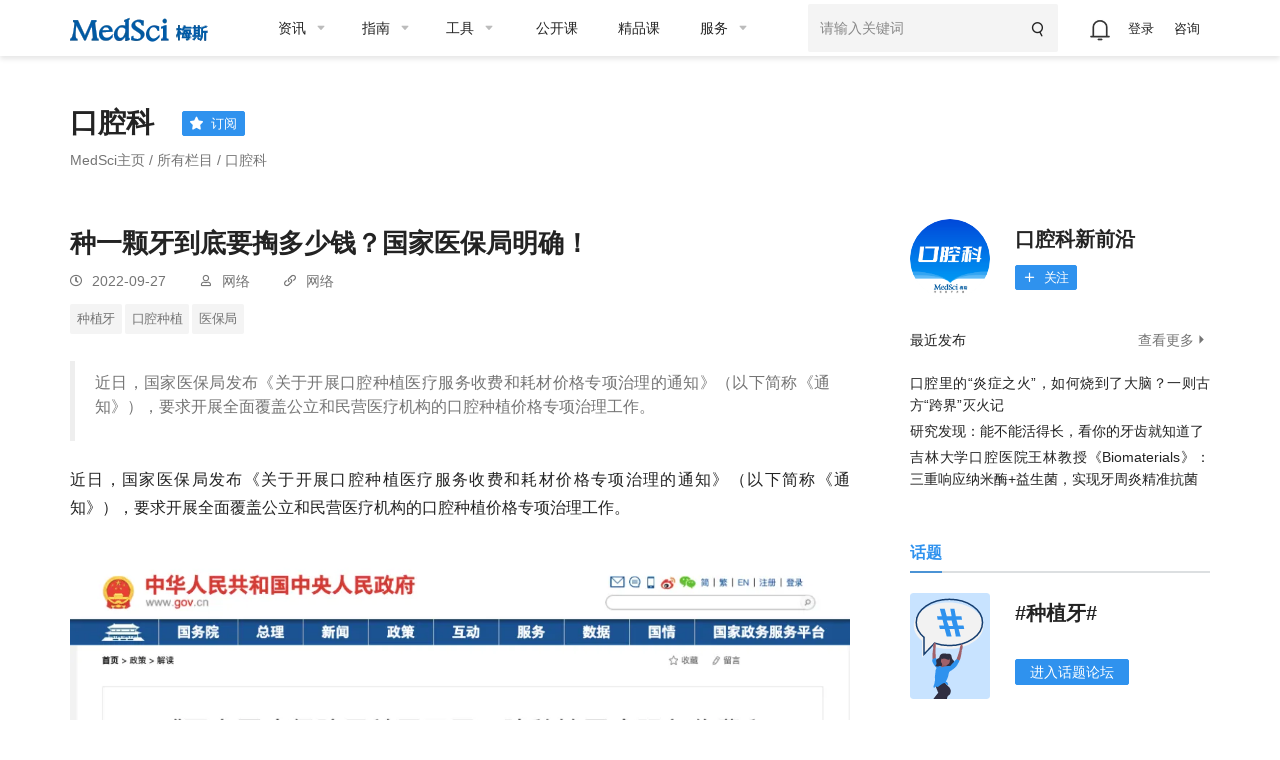

--- FILE ---
content_type: text/html;charset=UTF-8
request_url: https://www.medsci.cn/article/show_article.do?id=cab6e4129415
body_size: 37600
content:
<!DOCTYPE HTML>
<!-- BEGIN html -->
<html>
<!-- BEGIN head -->

<head>
    <!-- Meta Tags -->
    <meta http-equiv="Content-Type" content="text/html; charset=UTF-8" />
    <meta http-equiv="X-UA-Compatible" content="IE=edge,chrome=1" />
    <meta name="viewport" content="width=device-width,initial-scale=1.0, maximum-scale=1,viewport-fit=cover" />
    <meta http-equiv="Cache-Control" content="no-siteapp" />
    <title>​种一颗牙到底要掏多少钱？国家医保局明确！-MedSci.cn</title>
    <meta name="author" content="梅斯医学" />
    <meta name="sharepic" content="https://img.medsci.cn/Random/160517160356-kaplan-china-large-tease.jpg" />
    <meta name="sharedesc" content="近日，国家医保局发布《关于开展口腔种植医疗服务收费和耗材价格专项治理的通知》（以下简称《通知》），要求开展全面覆盖公立和民营医疗机构的口腔种植价格专项治理工作。" />
    <meta name="sharetitle" content="​种一颗牙到底要掏多少钱？国家医保局明确！-MedSci.cn" />
    <meta name="mobile-agent" content="format=html5;url=https://m.medsci.cn/article/show_article.do?id=cab6e4129415" />

    <meta name="keywords" content="口腔科,政策人文,医学知识,医学科普,梅斯医学,种植牙,口腔种植,医保局" />
    <meta name="description" content="近日，国家医保局发布《关于开展口腔种植医疗服务收费和耗材价格专项治理的通知》（以下简称《通知》），要求开展全面覆盖公立和民营医疗机构的口腔种植价格专项治理工作。" />
    <meta name="copyright" content="梅斯医学www.medsci.cn" />

    <!-- Favicon -->
    <link rel="shortcut icon" href="https://static.medsci.cn/product/medsci-site/portal/favicon.ico" type="image/x-icon" />

    <!-- Stylesheets -->
    <link rel="stylesheet" href="https://static.medsci.cn/product/medsci-site/portal/css/reset.min.css" />
    <link rel="stylesheet" href="https://static.medsci.cn/product/medsci/msform/ms-form.css?date=202601221533">
    <link rel="stylesheet" href="https://static.medsci.cn/product/medsci-site/portal/css/bootstrap.min.css" />
    <link rel="stylesheet" href="https://static.medsci.cn/product/medsci-site/portal/css/owl.carousel.css" />
    <link rel="stylesheet" href="https://static.medsci.cn/product/medsci-site/portal/css/main-stylesheet.min.css?date=202506231200" />
    <link rel="stylesheet" href="https://static.medsci.cn/product/medsci-site/portal/css/shortcodes.min.css" />
    <link rel="stylesheet" href="https://static.medsci.cn/product/medsci-site/portal/css/animate.css" />
    <link rel="stylesheet" href="https://static.medsci.cn/product/medsci-site/portal/css/responsive.min.css" />
    <link type="text/css" rel="stylesheet" href="https://img.medsci.cn/web/prod/css/login.min.css?date=1615450612522" />
    <link type="text/css" rel="stylesheet" href="https://img.medsci.cn/web/prod/css/iconfont.css" />
    <style>
        body {
            padding-bottom: constant(safe-area-inset-bottom);
            padding-bottom: env(safe-area-inset-bottom);
        }
                .share:hover {
            cursor: pointer;
        }
		.share {
		    width: 100px;
            background: transparent;
            border: 1px solid #d0d0d0;
            font-weight: 400;
            font-size: 16px;
            line-height: 26px;
            color: #757575;
            text-align: left;
            display: flex;
            align-items: center;
            justify-content: center;
            border-radius: 4px;
            padding: 6px 14px;
            margin-bottom: 10px;
        }
		.fav {
		    color: #4892e5;
            margin-left: 4px;
        }
		#hover-qrcode {
            position: absolute;
            background: #fff;
            padding: 12px;
            border-radius: 4px;
            box-shadow: 0 2px 12px 0 rgba(0,0,0,0.1);
            z-index: 1000;
            margin-top: -142px;
        }
        #hover-qrcode::after {
            content: '';
            position: absolute;
            bottom: -8px;
            left: 50%;
            transform: translateX(-50%);
            width: 0;
            height: 0;
            border-left: 8px solid transparent;
            border-right: 8px solid transparent;
            border-top: 8px solid #fff;
        }
        .qrcode-tips {
            text-align: center;
            margin-top: 8px;
            color: #666;
            font-size: 12px;
        }
        .qrcode-icon {
            vertical-align: middle;
            margin-right: 4px;
        }
        #medsci-ai {
          position: relative;
          width: 100%;
          height: auto;
          background: linear-gradient(rgba(228, 243, 254, 0.8), rgba(228, 243, 254, 0.2));
          padding: 20px;
          margin-bottom: 20px;
        }
        #medsci-ai .ai-tips {
          color: rgb(0, 0, 0);
          margin-bottom: 10px;
          font-size: 16px;
        }
        #medsci-ai .ai-link {
          background-image: url("https://static.medsci.cn/product/medsci-site/ai/Q.png");
          background-size: 24px;
          background-repeat: no-repeat;
          background-position: 4px center;
          display: inline-block;
          font-size: 14px;
          background-color: rgb(255, 255, 255);
          color: rgb(47, 146, 238);
          border: 1px solid rgb(47, 146, 238);
          border-radius: 8px;
          margin-bottom: 10px;
          cursor: pointer;
          padding: 6px 8px 6px 32px;
          line-height: 22px;
          margin-right: 60px;
          text-align: left;
        }
        #medsci-ai .ai-link a {
          display: block;
        }
        #medsci-ai .ai-logo {
          position: absolute;
          right: 0px;
          bottom: 0px;
          width: 100px;
        }
        .fujian_box_name{
            font-size: 14px !important;
        }
        .wrapper{
        }
        .medsci-form-header{
            display: none;
        }
        .medsci-form-content{
            padding-top: 0 !important;
        }
        @media only screen and (min-width: 768px){
            #msForm{
                max-width:100% !important;
            }
            #msForm .wrapper{
                max-width:100% !important;
            }
            #msForm .el-radio{
                margin-bottom: 0 !important;
                margin-top: 6px !important;
            }
            #formApp .el-form-item .el-form-item__content>div>div>div>label{
                line-height: 24px !important;
                height: 24px;
            }
            #msForm .el-radio__label{
                line-height: 24px !important;
            }
            #msForm .form-mid{
                padding:0 !important;
            }
            .form-wrapper .form-mid, .form-wrapper .form-result{
                padding:0 !important;
            }
            #msForm .el-form-item__label{
                margin-left: 0 !important;
                line-height: 24px !important;
            }
        }
        @media only screen and (max-width: 768px) {
            #formApp .newResult{
                padding: 0 !important;
                margin-bottom: 10px;
            }
            #msForm{
                max-width:100% !important;
            }

            #msForm .wrapper{
                max-width:100% !important;
            }

            #msForm .el-radio{
                margin-bottom: 0 !important;
                margin-top: 6px !important;
            }
            #msForm .el-radio__label{
                line-height: 24px !important;
            }
            #msForm .form-mid{
                padding:0 !important;
            }
            #msForm .el-form-item__label{
                margin-left: 0 !important;
                line-height: 24px !important;
                padding:5px 10px !important;
            }
                .fujian_box_file {
                    text-overflow: ellipsis !important;
                    overflow: hidden !important;
                    white-space: nowrap !important;
                }


            }
    </style>
    <!-- END head -->

</head>

<!-- BEGIN body -->
<!-- <body> -->

<body class="ot-menu-will-follow">

    <div id='wx_pic' style='margin:0 auto;display:none;'>
        <img
            src="https://img.medsci.cn/Random/160517160356-kaplan-china-large-tease.jpg" />
    </div>
    <!-- BEGIN .boxed -->
    <div class="boxed" id="articleBox">

        <!-- BEGIN .header -->
        <div class="header ms-header-media"><body>
    <div class="ms-header">
        <!-- 微应用会员购买 -->
        <div id="vipMember"></div>
        <!-- BEGIN .wrapper -->
        <div class="wrapper">
            <div class="main-menu-placeholder wrapper clearfix">
                <div class="ms-header-img">
                    <a href="https://www.medsci.cn"><img
                            src="https://static.medsci.cn/public-image/ms-image/416a6450-b970-11ec-a1b8-6123b3ff61ea_logo3.png"
                            data-ot-retina="https://static.medsci.cn/public-image/ms-image/416a6450-b970-11ec-a1b8-6123b3ff61ea_LOGO2.png"
                            alt="" /></a>
                </div>
                <nav id="main-menu" class="ms-header-nav">
                    <ul>
                        <li><a href="https://www.medsci.cn/article/index.do" class="ms-statis" ms-statis="link"><span
                                    class="tab-padding">资讯</span></a>
                            <ul class="sub-menu ot-mega-menu ms-menu">
                                <li class="lets-do-5 ms-lets-do">

                                    <div class="widget-split item">

                                        <!-- BEGIN .widget -->
                                        <div class="widget">
                                            <h3>内科</h3>
                                            <ul class="menu">
                                                <li class="ms-link">
                                                    <a href="https://www.medsci.cn/department/details?s_id=2" target="_blank"
                                                        class="ms-statis" ms-statis="link">心血管</a>
                                                </li>
                                                <li class="ms-link">
                                                    <a href="https://www.medsci.cn/department/details?s_id=5" target="_blank"
                                                        class="ms-statis" ms-statis="link">肿瘤</a>
                                                </li>
                                                <li class="ms-link">
                                                    <a href="https://www.medsci.cn/department/details?s_id=6" target="_blank"
                                                        class="ms-statis" ms-statis="link">内分泌</a>
                                                </li>
                                                <li class="ms-link">
                                                    <a href="https://www.medsci.cn/department/details?s_id=60"
                                                        target="_blank" class="ms-statis" ms-statis="link">普通内科</a>
                                                </li>
                                                <li class="ms-link">
                                                    <a href="https://www.medsci.cn/department/details?s_id=4" target="_blank"
                                                        class="ms-statis" ms-statis="link">消化</a>
                                                </li>
                                                <li class="ms-link">
                                                    <a href="https://www.medsci.cn/department/details?s_id=12"
                                                        target="_blank" class="ms-statis" ms-statis="link">呼吸</a>
                                                </li>
                                                <li class="ms-link">
                                                    <a href="https://www.medsci.cn/department/details?s_id=17"
                                                        target="_blank" class="ms-statis" ms-statis="link">神经科</a>
                                                </li>
                                                <li class="ms-link">
                                                    <a href="https://www.medsci.cn/department/details?s_id=9" target="_blank"
                                                        class="ms-statis" ms-statis="link">传染科</a>
                                                </li>
                                                <li class="ms-link">
                                                    <a href="https://www.medsci.cn/department/details?s_id=13"
                                                        target="_blank" class="ms-statis" ms-statis="link">精神心理</a>
                                                </li>
                                                <li class="ms-link">
                                                    <a href="https://www.medsci.cn/department/details?s_id=14"
                                                        target="_blank" class="ms-statis" ms-statis="link">肾内科</a>
                                                </li>
                                                <li class="ms-link">
                                                    <a href="https://www.medsci.cn/department/details?s_id=15"
                                                        target="_blank" class="ms-statis" ms-statis="link">风湿免疫</a>
                                                </li>
                                                <li class="ms-link">
                                                    <a href="https://www.medsci.cn/department/details?s_id=21"
                                                        target="_blank" class="ms-statis" ms-statis="link">血液科</a>
                                                </li>
                                                <li class="ms-link">
                                                    <a href="https://www.medsci.cn/department/details?s_id=19"
                                                        target="_blank" class="ms-statis" ms-statis="link">老年医学</a>
                                                </li>
                                            </ul>
                                            <!-- <h3>按科室浏览</h3>
                                                <ul class="menu">
                                                    <li class="ms-link"><a th:href="${baseurl}+'/department/details?s_id=5'" class="ms-statis" ms-statis="link">肿瘤</a></li>
                                                    <li class="ms-link"><a th:href="${baseurl}+'/department/details?s_id=2'" class="ms-statis" ms-statis="link">心血管</a></li>
                                                    <li class="ms-link"><a th:href="${baseurl}+'/department/details?s_id=42'" class="ms-statis" ms-statis="link">转化医学</a></li>
                                                    <li class="ms-link"><a th:href="${baseurl}+'/department/details?s_id=11'" class="ms-statis" ms-statis="link">药械</a></li>
                                                    <li class="ms-link"><a th:href="${baseurl}+'/department/details?s_id=25'" class="ms-statis" ms-statis="link">神经外科</a></li>
                                                    <li class="ms-link"><a th:href="${baseurl}+'/department/details?s_id=6'" class="ms-statis" ms-statis="link">内分泌</a></li>
                                                    <li class="ms-link"><a th:href="${baseurl}+'/department/details?s_id=9'" class="ms-statis" ms-statis="link">传染科</a></li>
                                                    <li class="ms-link"><a th:href="${baseurl}+'/department/details?s_id=4'" class="ms-statis" ms-statis="link">消化</a></li>
                                                    <li class="ms-link"><a th:href="${baseurl}+'/department/details?s_id=12'" class="ms-statis" ms-statis="link">呼吸</a></li>
                                                    <li class="ms-link"><a th:href="${baseurl}+'/department/details?s_id=36'" class="ms-statis" ms-statis="link">妇产科</a></li>
                                                    <li class="ms-link"><a th:href="${baseurl}+'/article/index.do'" class="ms-statis" ms-statis="link">更多科室</a></li>
                                                </ul> -->
                                            <!-- END .widget -->
                                        </div>

                                    </div>

                                    <div class="widget-split item">

                                        <!-- BEGIN .widget -->
                                        <div class="widget">
                                            <h3>外科</h3>
                                            <ul class="menu">
                                                <li class="ms-link">
                                                    <a href="https://www.medsci.cn/department/details?s_id=73"
                                                        target="_blank" class="ms-statis" ms-statis="link">头颈外科</a>
                                                </li>
                                                <li class="ms-link">
                                                    <a href="https://www.medsci.cn/department/details?s_id=76"
                                                        target="_blank" class="ms-statis" ms-statis="link">胃肠外科</a>
                                                </li>
                                                <li class="ms-link">
                                                    <a href="https://www.medsci.cn/department/details?s_id=92"
                                                        target="_blank" class="ms-statis" ms-statis="link">血管外科</a>
                                                </li>
                                                <li class="ms-link">
                                                    <a href="https://www.medsci.cn/department/details?s_id=91"
                                                        target="_blank" class="ms-statis" ms-statis="link">肝胆胰外</a>
                                                </li>
                                                <li class="ms-link">
                                                    <a href="https://www.medsci.cn/department/details?s_id=10"
                                                        target="_blank" class="ms-statis" ms-statis="link">骨科</a>
                                                </li>
                                                <li class="ms-link">
                                                    <a href="https://www.medsci.cn/department/details?s_id=23"
                                                        target="_blank" class="ms-statis" ms-statis="link">普通外科</a>
                                                </li>
                                                <li class="ms-link">
                                                    <a href="https://www.medsci.cn/department/details?s_id=24"
                                                        target="_blank" class="ms-statis" ms-statis="link">胸心外科</a>
                                                </li>
                                                <li class="ms-link">
                                                    <a href="https://www.medsci.cn/department/details?s_id=25"
                                                        target="_blank" class="ms-statis" ms-statis="link">神经外科</a>
                                                </li>
                                                <li class="ms-link">
                                                    <a href="https://www.medsci.cn/department/details?s_id=26"
                                                        target="_blank" class="ms-statis" ms-statis="link">泌尿外科</a>
                                                </li>
                                                <li class="ms-link">
                                                    <a href="https://www.medsci.cn/department/details?s_id=27"
                                                        target="_blank" class="ms-statis" ms-statis="link">烧伤科</a>
                                                </li>
                                                <li class="ms-link">
                                                    <a href="https://www.medsci.cn/department/details?s_id=28"
                                                        target="_blank" class="ms-statis" ms-statis="link">整形美容</a>
                                                </li>
                                                <li class="ms-link">
                                                    <a href="https://www.medsci.cn/department/details?s_id=29"
                                                        target="_blank" class="ms-statis" ms-statis="link">麻醉疼痛</a>
                                                </li>
                                            </ul>
                                            <!-- <h3>分类浏览</h3>
                                                <ul class="menu">
                                                    <li class="ms-link"><a th:href="${baseurl}+'/article/list.do?s_id=85'" class="ms-statis" ms-statis="link">指南&解读</a></li>
                                                    <li class="ms-link"><a th:href="${baseurl}+'/article/list.do?s_id=86'" class="ms-statis" ms-statis="link">病例</a></li>
                                                    <li class="ms-link"><a th:href="${baseurl}+'/article/list.do?s_id=84'" class="ms-statis" ms-statis="link">进展</a></li>
                                                    <li class="ms-link"><a th:href="${baseurl}+'/article/list.do?s_id=82'" class="ms-statis" ms-statis="link">报道会议</a></li>
                                                    <li class="ms-link"><a th:href="${baseurl}+'/article/list.do?s_id=33'" class="ms-statis" ms-statis="link">政策与人文</a></li>
                                                    <li class="ms-link"><a th:href="${baseurl}+'/article/list.do?s_id=78'" class="ms-statis" ms-statis="link">医学知识</a></li>
                                                    <li class="ms-link"><a th:href="${baseurl}+'/article/list.do?s_id=8'" class="ms-statis" ms-statis="link">糖尿病</a></li>
                                                    <li class="ms-link"><a th:href="${baseurl}+'/article/list.do?s_id=243'" class="ms-statis" ms-statis="link">药品信息速递</a></li>
                                                    <li class="ms-link"><a th:href="${baseurl}+'/article/list.do?s_id=248'" class="ms-statis" ms-statis="link">真实世界研究</a></li>
                                                    <li class="ms-link"><a th:href="${baseurl}+'/article/list.do?s_id=81'" class="ms-statis" ms-statis="link">MedSci动态</a></li>
                                                    <li class="ms-link"><a th:href="${baseurl}+'/medsci-nav'" class="ms-statis" ms-statis="link">更多分类</a></li>
                                                </ul> -->
                                            <!-- END .widget -->
                                        </div>

                                    </div>

                                    <!-- 知名期刊 -->
                                    <div class="widget-split item">
                                        <div class="widget">
                                            <h3>专科科室</h3>
                                            <ul class="menu">
                                                <li class="ms-link">
                                                    <a href="https://www.medsci.cn/department/details?s_id=304"
                                                        target="_blank" class="ms-statis" ms-statis="link">罕见病</a>
                                                </li>
                                                <li class="ms-link">
                                                    <a href="https://www.medsci.cn/department/details?s_id=95"
                                                        target="_blank" class="ms-statis" ms-statis="link">康复医学</a>
                                                </li>
                                                <li class="ms-link">
                                                    <a href="https://www.medsci.cn/department/details?s_id=11"
                                                        target="_blank" class="ms-statis" ms-statis="link">药械</a>
                                                </li>
                                                <li class="ms-link">
                                                    <a href="https://www.medsci.cn/department/details?s_id=18"
                                                        target="_blank" class="ms-statis" ms-statis="link">儿科</a>
                                                </li>
                                                <li class="ms-link">
                                                    <a href="https://www.medsci.cn/department/details?s_id=30"
                                                        target="_blank" class="ms-statis" ms-statis="link">耳鼻咽喉</a>
                                                </li>
                                                <li class="ms-link">
                                                    <a href="https://www.medsci.cn/department/details?s_id=31"
                                                        target="_blank" class="ms-statis" ms-statis="link">口腔科</a>
                                                </li>
                                                <li class="ms-link">
                                                    <a href="https://www.medsci.cn/department/details?s_id=32"
                                                        target="_blank" class="ms-statis" ms-statis="link">眼科</a>
                                                </li>
                                                <li class="ms-link">
                                                    <a href="https://www.medsci.cn/department/details?s_id=33"
                                                        target="_blank" class="ms-statis" ms-statis="link">政策人文</a>
                                                </li>
                                                <li class="ms-link">
                                                    <a href="https://www.medsci.cn/department/details?s_id=34"
                                                        target="_blank" class="ms-statis" ms-statis="link">营养全科</a>
                                                </li>
                                                <li class="ms-link">
                                                    <a href="https://www.medsci.cn/department/details?s_id=35"
                                                        target="_blank" class="ms-statis" ms-statis="link">预防公卫</a>
                                                </li>
                                                <li class="ms-link">
                                                    <a href="https://www.medsci.cn/department/details?s_id=36"
                                                        target="_blank" class="ms-statis" ms-statis="link">妇产科</a>
                                                </li>
                                                <li class="ms-link">
                                                    <a href="https://www.medsci.cn/department/details?s_id=37"
                                                        target="_blank" class="ms-statis" ms-statis="link">中医科</a>
                                                </li>
                                                <li class="ms-link">
                                                    <a href="https://www.medsci.cn/department/details?s_id=38"
                                                        target="_blank" class="ms-statis" ms-statis="link">急重症</a>
                                                </li>
                                                <li class="ms-link">
                                                    <a href="https://www.medsci.cn/department/details?s_id=39"
                                                        target="_blank" class="ms-statis" ms-statis="link">皮肤性病</a>
                                                </li>
                                                <li class="ms-link">
                                                    <a href="https://www.medsci.cn/department/details?s_id=40"
                                                        target="_blank" class="ms-statis" ms-statis="link">影像放射</a>
                                                </li>
                                                <li class="ms-link">
                                                    <a href="https://www.medsci.cn/department/details?s_id=42"
                                                        target="_blank" class="ms-statis" ms-statis="link">转化医学</a>
                                                </li>
                                                <li class="ms-link">
                                                    <a href="https://www.medsci.cn/department/details?s_id=69"
                                                        target="_blank" class="ms-statis" ms-statis="link">检验病理</a>
                                                </li>
                                                <li class="ms-link">
                                                    <a href="https://www.medsci.cn/department/details?s_id=79"
                                                        target="_blank" class="ms-statis" ms-statis="link">护理</a>
                                                </li>
                                            </ul>
                                            <!-- <h3>知名期刊</h3>
                                                <ul class="menu">
                                                    <li class="ms-link"><a th:href="${baseurl}+'/article/list.do?s_id=46'" class="ms-statis" ms-statis="link">NEJM</a></li>
                                                    <li class="ms-link"><a th:href="${baseurl}+'/article/list.do?s_id=45'" class="ms-statis" ms-statis="link">JAMA</a></li>
                                                    <li class="ms-link"><a th:href="${baseurl}+'/article/list.do?s_id=47'" class="ms-statis" ms-statis="link">Lancet</a></li>
                                                    <li class="ms-link"><a th:href="${baseurl}+'/article/list.do?s_id=59'" class="ms-statis" ms-statis="link">BMJ</a></li>
                                                    <li class="ms-link"><a th:href="${baseurl}+'/article/list.do?s_id=60'" class="ms-statis" ms-statis="link">AIM</a></li>
                                                    <li class="ms-link"><a th:href="${baseurl}+'/article/list.do?s_id=65'" class="ms-statis" ms-statis="link">Nature</a></li>
                                                    <li class="ms-link"><a th:href="${baseurl}+'/article/list.do?s_id=72'" class="ms-statis" ms-statis="link">Science</a></li>
                                                    <li class="ms-link"><a th:href="${baseurl}+'/article/list.do?s_id=73'" class="ms-statis" ms-statis="link">Cell</a></li>
                                                    <li class="ms-link"><a th:href="${baseurl}+'/article/list.do?s_id=66'" class="ms-statis" ms-statis="link">Plos One</a></li>
                                                    <li class="ms-link"><a th:href="${baseurl}+'/article/list.do?s_id=48'" class="ms-statis" ms-statis="link">Blood</a></li>
                                                    <li class="ms-link"><a th:href="${baseurl}+'/medsci-nav#journalAnchor'" class="ms-statis" ms-statis="link">更多期刊</a></li>
                                                </ul> -->
                                        </div>
                                    </div>

                                    <div class="widget-split item">
                                        <div class="widget">
                                            <h3>热点</h3>
                                            <ul class="menu">
                                                <li class="ms-link">
                                                    <a href="https://www.medsci.cn/department/details?s_id=248"
                                                        target="_blank" class="ms-statis" ms-statis="link">临床研究</a>
                                                </li>
                                                <li class="ms-link">
                                                    <a href="https://www.medsci.cn/department/details?s_id=67"
                                                        target="_blank" class="ms-statis" ms-statis="link">研究设计</a>
                                                </li>
                                                <li class="ms-link">
                                                    <a href="https://www.medsci.cn/department/details?s_id=72"
                                                        target="_blank" class="ms-statis" ms-statis="link">人工智能</a>
                                                </li>
                                                <li class="ms-link">
                                                    <a href="https://www.medsci.cn/department/details?s_id=68"
                                                        target="_blank" class="ms-statis" ms-statis="link">智慧医疗</a>
                                                </li>
                                                <li class="ms-link">
                                                    <a href="https://www.medsci.cn/department/details?s_id=87"
                                                        target="_blank" class="ms-statis" ms-statis="link">论文基金</a>
                                                </li>
                                                <li class="ms-link">
                                                    <a href="https://www.medsci.cn/department/details?s_id=94"
                                                        target="_blank" class="ms-statis" ms-statis="link">医学科普</a>
                                                </li>
                                                <li class="ms-link">
                                                    <a href="https://www.medsci.cn/department/details?s_id=283"
                                                        target="_blank" class="ms-statis" ms-statis="link">药物经济</a>
                                                </li>
                                                <li class="ms-link">
                                                    <a href="https://www.medsci.cn/department/details?s_id=93"
                                                        target="_blank" class="ms-statis" ms-statis="link">医生集团</a>
                                                </li>
                                                <li class="ms-link">
                                                    <a href="https://www.medsci.cn/department/details?s_id=75"
                                                        target="_blank" class="ms-statis" ms-statis="link">职业安全</a>
                                                </li>
                                                <li class="ms-link">
                                                    <a href="https://www.medsci.cn/department/details?s_id=80"
                                                        target="_blank" class="ms-statis" ms-statis="link">患者招募</a>
                                                </li>
                                                <li class="ms-link">
                                                    <a href="https://www.medsci.cn/department/details?s_id=21026"
                                                        target="_blank" class="ms-statis" ms-statis="link">医学科研</a>
                                                </li>
                                                <li class="ms-link">
                                                    <a href="https://www.medsci.cn/department/details?s_id=71"
                                                        target="_blank" class="ms-statis" ms-statis="link">公司产业</a>
                                                </li>
                                                <li class="ms-link">
                                                    <a href="https://www.medsci.cn/department/details?s_id=88"
                                                        target="_blank" class="ms-statis" ms-statis="link">医学英语</a>
                                                </li>
                                                <li class="ms-link">
                                                    <a href="https://www.medsci.cn/department/details?s_id=81"
                                                        target="_blank" class="ms-statis" ms-statis="link">MedSci动态</a>
                                                </li>
                                            </ul>
                                            <!-- <h3>学术会议</h3>
                                                <div class="widget-content ot-w-article-list">

                                                    <div class="item">
                                                        <div class="item-header">
                                                            <a target="_blank" th:href="${baseurl}+'/meeting/list.do'" class="ms-statis" ms-statis="link"><img th:src="@{/img/mettinghbo.png}"  alt="" /></a>
                                                        </div>
                                                        <div class="item-content">
                                                            <h4><a target="_blank" class="ms-link ms-statis" ms-statis="link" th:href="${baseurl}+'/meeting/index'">医学生物学术会议查询频道</a></h4>
                                                        </div>
                                                    </div>

                                                    <div class="item">
                                                        <div class="item-header">
                                                            <a target="_blank" href="http://meeting.bioon.com/?__token=mpc-dh-zx-m" class="ms-statis" ms-statis="link"><img th:src="@{/img/metting.bioon.png}" alt="" /></a>
                                                        </div>
                                                        <div class="item-content">
                                                            <h4><a target="_blank" class="ms-link ms-statis" ms-statis="link" href="http://meeting.bioon.com/?__token=mpc-dh-zx-m">生物谷品牌会议</a></h4>
                                                        </div>
                                                    </div>

                                                </div> -->
                                        </div>
                                    </div>

                                </li>
                            </ul>
                        </li>

                        <li><a href="https://www.medsci.cn/guideline/index.do" class="ms-statis"
                                ms-statis="link"><span>指南</span></a>
                            <ul class="sub-menu ot-mega-menu ms-menu">
                                <li class="lets-do-5 ms-lets-do">
                                    <div class="widget-split item">

                                        <!-- BEGIN .widget -->
                                        <div class="widget">
                                            <h3>按科室浏览</h3>
                                            <ul class="menu">
                                                <li class="ms-link"><a href="https://www.medsci.cn/guideline/search?s_id=5"
                                                        target="_blank" class="ms-statis" ms-statis="link">肿瘤科</a></li>
                                                <li class="ms-link"><a href="https://www.medsci.cn/guideline/search?s_id=2"
                                                        target="_blank" class="ms-statis" ms-statis="link">心血管</a></li>
                                                <li class="ms-link"><a href="https://www.medsci.cn/guideline/search?s_id=9"
                                                        target="_blank" class="ms-statis" ms-statis="link">传染科</a></li>
                                                <li class="ms-link"><a href="https://www.medsci.cn/guideline/search?s_id=36"
                                                        target="_blank" class="ms-statis" ms-statis="link">妇产科</a></li>
                                                <li class="ms-link"><a href="https://www.medsci.cn/guideline/search?s_id=17"
                                                        target="_blank" class="ms-statis" ms-statis="link">神经科</a></li>
                                                <li class="ms-link"><a href="https://www.medsci.cn/guideline/search?s_id=18"
                                                        target="_blank" class="ms-statis" ms-statis="link">儿科</a></li>
                                                <li class="ms-link"><a href="https://www.medsci.cn/guideline/search?s_id=12"
                                                        target="_blank" class="ms-statis" ms-statis="link">呼吸</a></li>
                                                <li class="ms-link"><a href="https://www.medsci.cn/guideline/search?s_id=6"
                                                        target="_blank" class="ms-statis" ms-statis="link">内分泌科</a></li>
                                                <li class="ms-link"><a href="https://www.medsci.cn/guideline/search?s_id=21"
                                                        target="_blank" class="ms-statis" ms-statis="link">血液科</a></li>
                                                <li class="ms-link"><a href="https://www.medsci.cn/guideline/search?s_id=4"
                                                        target="_blank" class="ms-statis" ms-statis="link">消化</a></li>
                                                <li class="ms-link"><a href="https://www.medsci.cn/guideline/index.do"
                                                        class="ms-statis" ms-statis="link">更多科室</a></li>
                                            </ul>
                                            <!-- END .widget -->
                                        </div>

                                    </div>
                                </li>
                            </ul>
                        </li>

                        <li><a href="/sci/journal_index" class="ms-statis" ms-statis="link"><span
                                    class="tab-padding">工具</span></a>
                            <ul class="sub-menu ot-mega-menu ms-menu">
                                <li class="lets-do-5 ms-lets-do">

                                    <div class="widget-split item">

                                        <!-- BEGIN .widget -->
                                        <div class="widget">
                                            <h3>临床工具</h3>
                                            <ul class="menu">
                                                <li class="ms-link"><a href="https://www.medsci.cn/guideline/search"
                                                        target="_blank" class="hot-link ms-statis"
                                                        ms-statis="link">临床指南</a></li>
                                                <li class="ms-link"><a target="_blank" href="https://m.medsci.cn/scale/index.do?s_id=2&show=2"
                                                        class="hot-link ms-statis" ms-statis="link">医学计算与公式</a></li>
                                                <li class="ms-link"><a target="_blank" href="/sci/icd-10.do"
                                                        class="ms-statis" ms-statis="link">ICD-10/ICD-11疾病编码</a></li>
                                                <li class="ms-link"><a href="https://www.medsci.cn/eda/home"
                                                        target="_blank" class="ms-statis" ms-statis="link">医讯达</a></li>
                                                <li class="ms-link"><a href="https://live.medsci.cn/0-1"
                                                        target="_blank" class="hot-link ms-statis" ms-statis="link">直播</a></li>
                                                <li class="ms-link"><a href="https://www.medsci.cn/topics"
                                                        target="_blank" class="hot-link ms-statis" ms-statis="link">话题</a></li>
                                                <li class="ms-link"><a href="https://open.medsci.cn/" target="_blank"
                                                        class="hot-link ms-statis" ms-statis="link">公开课</a></li>
                                                <li class="ms-link"><a href="https://class.medsci.cn/"
                                                        target="_blank" class="ms-statis" ms-statis="link">精品课</a></li>
                                                <!-- <li class="ms-link"><a href="/sci/by-year-subject" target="_blank"
                                                        class="hot-link ms-statis" ms-statis="link">基金分析</a></li> -->
                                                <!--<li class="ms-link"><a  target="_blank" href="https://www.medsci.cn/m" >基金助手</a></li>-->
                                                <!--<li class="ms-link"><a  target="_blank" href="https://www.medsci.cn/m" >统计向导</a></li>-->
                                                <!--<li class="ms-link"><a  target="_blank" href="https://www.medsci.cn/m" >样本量计算工具</a></li>-->
                                            </ul>
                                            <!-- END .widget -->
                                        </div>

                                        
                                    </div>


                                    <div class="widget-split item">
                                        <!-- BEGIN .widget -->
                                        <div class="widget">
                                            <h3>科研工具</h3>
                                            <ul class="menu">
                                                <li class="ms-link"><a target="_blank"
                                                        href="https://www.medsci.cn/sci/index.do" class="hot-link ms-statis"
                                                        ms-statis="link">期刊数据库查询</a></li>
                                                <li class="ms-link"><a href="https://www.medsci.cn/sci/jsas_new.do"
                                                        target="_blank" class="ms-statis" ms-statis="link">期刊智能选择</a>
                                                </li>
<!--                                                <li class="ms-link" onclick="yunyanjiu()"><a href="javascript:void(0)"-->
<!--                                                        class="ms-statis" ms-statis="link">云研究平台</a></li>-->
                                                <!-- <li class="ms-link" onclick="suijihua()"><a target="_blank"
                                                        href="javascript:void(0)" class="ms-statis"
                                                        ms-statis="link">随机化工具</a></li> -->
                                                <li class="ms-link"><a target="_blank"
                                                        href="https://www.medsci.cn/sci/nsfc.do"
                                                        class="hot-link ms-statis" ms-statis="link">全球基金查询</a></li>
                                                <!-- <li class="ms-link"><a th:href="${baseurl}+'/sci/journal-compare-index'"
                                                        target="_blank" class="ms-statis" ms-statis="link">期刊对比</a></li> -->
                                                <li class="ms-link"><a href="https://www.medsci.cn/sci/paperlist.do"
                                                        target="_blank" class="ms-statis" ms-statis="link">文献查询</a></li>
                                                <li class="ms-link"><a target="_blank"
                                                        href="https://www.medsci.cn/sci/query.do" class="ms-statis"
                                                        ms-statis="link">SCI写作宝典</a></li>
                                                <!-- <li class="ms-link"><a target="_blank"
                                                        th:href="${baseurl}+'/sci/translation.do'" class="ms-statis"
                                                        ms-statis="link">智能拼写检查</a></li> -->
                                                <li class="ms-link"><a target="_blank" href="http://dict.bioon.com/"
                                                        class="ms-statis" ms-statis="link">生物医药大词典</a></li>
                                                <li class="ms-link"><a target="_blank"
                                                        href="https://ai.medsci.cn/" class="hot-link ms-statis"
                                                        ms-statis="link">梅斯小智</a></li>
                                                <li class="ms-link"><a target="_blank"
                                                        href="https://aisite.medsci.cn/" class="ms-statis"
                                                        ms-statis="link">AI导航站</a></li>
                                            </ul>
                                            <!-- END .widget -->
                                        </div>
                                    </div>

                                    <div class="widget-split item">
                                        <!-- BEGIN .widget -->
                                        <div class="widget">
                                            <h3>其他工具</h3>
                                            <div class="load-img">
                                                <img src="/img/download.png" alt="" />
                                            </div>
                                            <ul class="menu">
                                                <li class="ms-link"><a target="_blank" href="https://www.medsci.cn/m"
                                                        class="ms-statis" ms-statis="link">下载App使用方便更快捷</a></li>
                                                <li class="ms-link"><a target="_blank" href="https://search.medsci.cn/"
                                                        class="ms-statis" ms-statis="link">Medsci 梅斯搜索</a></li>
                                            </ul>
                                            <!-- END .widget -->
                                        </div>
                                    </div>
                                </li>
                            </ul>
                        </li>
                        <li><a href="https://open.medsci.cn/" class="tab-padding ms-statis" ms-statis="link"
                                target="_blank">公开课</a></li>
                        <li><a href="https://class.medsci.cn/" class="tab-padding ms-statis" ms-statis="link"
                                target="_blank">精品课</a></li>
                        <li><a href="/service/tree_list.do" class="ms-statis" ms-statis="link"><span
                                    class="tab-padding">服务</span></a>
                            <ul class="sub-menu ot-mega-menu ms-menu">
                                <li class="lets-do-5 ms-lets-do">
                                    <div class="widget-split item">
                                        <!-- BEGIN .widget -->
                                        <div class="widget">
                                            <h3><a href="https://www.medsci.cn/service/tree_list.do"
                                                    target="_blank" class="ms-statis" ms-statis="link">科研数智化</a></h3>
                                            <ul class="menu">
                                                <li class="ms-link"><a
                                                        href="https://www.medsci.cn/service/list.do?classid=20290"
                                                        target="_blank" class="ms-statis"
                                                        ms-statis="link">直播，公开课与精品课</a></li>
                                                <li class="ms-link"><a
                                                        href="https://www.medsci.cn/service/list.do?classid=20294"
                                                        target="_blank" class="ms-statis" ms-statis="link">科研加速器</a>
                                                </li>
                                                <li class="ms-link"><a
                                                        href="https://www.medsci.cn/service/list.do?classid=21017"
                                                        target="_blank" class="ms-statis"
                                                        ms-statis="link">研究者发起的临床研究（IIS）支持</a></li>
                                            </ul>
                                            <!-- END .widget -->
                                        </div>
                                    </div>
                                    <div class="widget-split item">
                                        <!-- BEGIN .widget -->
                                        <div class="widget">
                                            <h3><a href="https://www.medsci.cn/service/tree_list.do"
                                                    target="_blank" class="ms-statis" ms-statis="link">真实世界研究解决方案</a>
                                            </h3>
                                            <ul class="menu">
                                                <li class="ms-link"><a
                                                        href="https://www.medsci.cn/service/list.do?classid=20350"
                                                        target="_blank" class="ms-statis" ms-statis="link">药物经济学</a>
                                                </li>
                                                <li class="ms-link"><a
                                                        href="https://www.medsci.cn/service/list.do?classid=20351"
                                                        target="_blank" class="ms-statis" ms-statis="link">医保准入事务</a>
                                                </li>
                                                <li class="ms-link"><a
                                                        href="https://www.medsci.cn/service/list.do?classid=20280"
                                                        target="_blank" class="ms-statis" ms-statis="link">研究方案设计</a>
                                                </li>
                                                <li class="ms-link"><a
                                                        href="https://www.medsci.cn/service/list.do?classid=20281"
                                                        target="_blank" class="ms-statis" ms-statis="link">数据库建立与管理</a>
                                                </li>
                                                <li class="ms-link"><a
                                                        href="https://www.medsci.cn/service/list.do?classid=20292"
                                                        target="_blank" class="ms-statis" ms-statis="link">药物警戒（PV）</a>
                                                </li>
                                                <li class="ms-link"><a
                                                        href="https://www.medsci.cn/service/list.do?classid=20285"
                                                        target="_blank" class="ms-statis" ms-statis="link">真实世界研究执行</a>
                                                </li>
                                                <li class="ms-link"><a
                                                        href="https://www.medsci.cn/service/list.do?classid=20286"
                                                        target="_blank" class="ms-statis" ms-statis="link">数据统计分析</a>
                                                </li>
                                            </ul>
                                            <!-- END .widget -->
                                        </div>
                                    </div>
                                    <div class="widget-split item">
                                        <!-- BEGIN .widget -->
                                        <div class="widget">
                                            <h3><a href="https://www.medsci.cn/service/tree_list.do"
                                                    target="_blank" class="ms-statis" ms-statis="link">数字化学术传播解决方案</a>
                                            </h3>
                                            <ul class="menu">
                                                <li class="ms-link"><a
                                                        href="https://www.medsci.cn/service/list.do?classid=20283"
                                                        target="_blank" class="ms-statis"
                                                        ms-statis="link">多渠道营销（MCM）</a></li>
                                                <li class="ms-link"><a
                                                        href="https://www.medsci.cn/service/list.do?classid=20289"
                                                        target="_blank" class="ms-statis" ms-statis="link">产品医学策略</a>
                                                </li>
                                                <li class="ms-link"><a
                                                        href="https://www.medsci.cn/service/list.do?classid=20293"
                                                        target="_blank" class="ms-statis" ms-statis="link">学术传播（APO）</a>
                                                </li>
                                            </ul>
                                            <!-- END .widget -->
                                        </div>
                                    </div>
                                    <div class="widget-split item">
                                        <!-- BEGIN .widget -->
                                        <div class="widget">
                                            <h3><a href="https://www.medsci.cn/service/tree_list.do"
                                                    target="_blank" class="ms-statis" ms-statis="link">其它</a></h3>
                                            <ul class="menu">
                                                <li class="ms-link"><a
                                                        href="https://www.medsci.cn/service/list.do?classid=20297"
                                                        target="_blank" class="ms-statis" ms-statis="link">积分商城</a></li>
                                                <li class="ms-link"><a
                                                        href="https://www.medsci.cn/service/list.do?classid=20298"
                                                        target="_blank" class="ms-statis" ms-statis="link">FAQS</a></li>
                                            </ul>
                                            <!-- END .widget -->
                                        </div>
                                    </div>
                                </li>
                            </ul>
                        </li>
                        <!--                            <li><a href="/message/list.do" class="tab-padding">咨询</a></li>-->
                        <!--                            <li><a href="/medsci-nav" class="tab-padding ms-statis" ms-statis="link">导航</a></li>-->
                    </ul>
                    <form action="#" method="get" onsubmit="return false" style="right: 148px;">
                        <input id="medsciSearchKeyword" type="text" value="" placeholder="请输入关键词 "
                            style="width: 250px" />
                        <button onclick="medsciSearch()" type="submit"><i class="iconfont icon-search"></i></button>
                    </form>
                    <div class="header-top header-user" id="user-info-header">

                    </div>

                </nav>

            </div>
            <!-- END .wrapper -->
        </div>
    </div>

    <script type="text/javascript"
        src="https://static.medsci.cn/product/medsci-site/portal/js/jquery-latest.min.js"></script>
    <script type="text/javascript" src="https://static.medsci.cn/public-js/qiankun/qiankun.js"></script>
    <script type="text/javascript" src="/js/util.js"></script>
    <script type="text/javascript" src="/js/js-cookie.js"></script>
    <script type="text/javascript" src="/js/template.js"></script>
    <script type="text/javascript" src="/js/user/user-info.js"></script>
    <script type="text/javascript" src="/js/appListenLogin.js"></script>
    <script type="text/javascript" src="https://static.medsci.cn/product/medsci-site/portal/js/site-common.js"></script>
    <script type="text/javascript" src="/js/common/newHeader.js"></script>
    <script type="text/javascript" src="/js/common/iframe.js"></script>
    <script type="text/javascript" src="/js/ms-function.js"></script>
    <script type="text/javascript" src="/js/common/vipServe.js"></script>
    <script type="text/javascript" src="/js/perfectInfo.js"></script>



    <script>
        // (function (i, s, o, g, r, a, m) {
        //     i['GoogleAnalyticsObject'] = r; i[r] = i[r] || function () {
        //         (i[r].q = i[r].q || []).push(arguments)
        //     }, i[r].l = 1 * new Date(); a = s.createElement(o),
        //         m = s.getElementsByTagName(o)[0]; a.async = 1; a.src = g; m.parentNode.insertBefore(a, m)
        // })(window, document, 'script', '//www.google-analytics.com/analytics.js', 'ga');

        // ga('create', 'UA-5460843-1', 'medsci.cn');
        // ga('send', 'pageview');

        (function () {
            var bp = document.createElement('script');
            var curProtocol = window.location.protocol.split(':')[0];
            if (curProtocol === 'https') {
                bp.src = 'https://zz.bdstatic.com/linksubmit/push.js';
            }
            else {
                bp.src = 'http://push.zhanzhang.baidu.com/push.js';
            }
            var s = document.getElementsByTagName("script")[0];
            s.parentNode.insertBefore(bp, s);
        })();

    </script>

    <script id="user-info-template" type="text/template">
            <ul>
                <!-- <li class="index-user-message"> -->
                <li class="index-user-message" style="height:72px; width:57px; cursor:pointer">
                    {{ if UserUnreadNum > 0 }}
                    <span class="red-num" style="width:16px; height:16px;line-height:16px;left:39px">{{UserUnreadNum}}</span>
                    <!-- <span class="red-num">{{UserUnreadNum}}</span> -->
                    {{/if}}
                    {{ if UserUnreadNum > 0 }}
                    <img src="https://static.medsci.cn/public-image/ms-image/4ec68590-27ae-11ee-aed8-05e366306843_通知中心@2x.png" alt="">
                    {{else if data == null}}
                    <a href="javascript:void(0)" class="ms-link" onclick="newLogin()" style="padding: 0px 0px;">
                        <img src="https://static.medsci.cn/public-image/ms-image/4ec68590-27ae-11ee-aed8-05e366306843_通知中心@2x.png" alt="">
                    </a>
                    <!-- <a href="/messagePush" class="ms-link" style="padding: 0px 0px;">
                        <img src="https://static.medsci.cn/public-image/ms-image/4ec68590-27ae-11ee-aed8-05e366306843_通知中心@2x.png" alt="">
                    </a> -->
                    {{else}}
                    <a href="/messagePush" target="_blank" style="padding: 0px 0px;">
                        <img src="https://static.medsci.cn/public-image/ms-image/4ec68590-27ae-11ee-aed8-05e366306843_通知中心@2x.png" alt="">
                    </a>
                    {{/if}}
                    {{ if UserUnreadNum > 0 }}
                    <div class="ms-dropdown-message">
                        <div class="new-header-avator-pop" id="new-header-avator">
                            <div class="header-message">
                                <div style="color: #333333; font-size: 14px; line-height: 22px;">消息通知</div>
                                <a href="/messagePush" target="_blank" style="color: #999999;font-size: 12px;line-height: 18px;">查看全部<i class="iconfont icon-you"></i></a>
                            </div>
                            {{ if messageList || messageList?.length }}
                            <div class="new-conter-message-list">
                                {{ each messageList as item i }}
                                <div class="new-conter-message" id="{{'message'+item.idDecryption}}" onclick="handleClick(this)">
                                    
                                    <p class="message-list-title" style="position: relative; margin-left:8px">
                                        {{ if item.readStatus != 1 }}
                                        <span style="display: inline-block;
                                    width: 6px;
                                    height: 6px;
                                    border-radius: 50%;  
                                    background: red;position:absolute;left:-10px" class="left_top_red" ></span>
                                    {{/if}}
                                    {{ if item.readStatus == 1 }}
                                    <span style="display: none;
                                    width: 6px;
                                    height: 6px;
                                    border-radius: 50%;  
                                    background: red;position:absolute;left:-10px" class="left_top_red" ></span>
                                    {{/if}}
                                        {{ if item.hrefUrl }}
                                        <a href="{{item.hrefUrl}}" target="_blank" class="{{item.readStatus == 1 ? 'read':'' }}" onclick="messagePv('{{item.idDecryption}}','{{item.readStatus}}')">{{item.messageTitle}}</a>
                                        {{else}}
                                        <a href="javascript:;" class="{{item.readStatus == 1 ? 'read':'' }}" onclick="messagePv('{{item.idDecryption}}','{{item.readStatus}}')">{{item.messageTitle}}</a>
                                        {{/if}}
                                        {{ if item.hrefUrl || item.messageContent.length < 60 }}
                                        <span class="messageUnfold" style="display: none;" onclick="messageUnfold('{{item.idDecryption}}')">展开<i class="iconfont icon-you"></i></span>
                                        {{else}}
                                        <span class="messageUnfold" onclick="messageUnfold('{{item.idDecryption}}')">展开<i class="iconfont icon-you"></i></span>
                                        {{/if}}
                                        <span class="messageStore" onclick="messageStore('{{item.idDecryption}}')">收起<i class="iconfont icon-angle-down"></i></span>
                                        <!-- <span><i class="iconfont icon-you">展开</span> -->
                                    </p>
                                    <p class="message-list-conter line-clamp-2" style="margin-left:8px">
                                        {{ if item.hrefUrl }}
                                        <a href="{{item.hrefUrl}}" target="break" class="{{item.readStatus == 1 ? 'read':'' }}" onclick="messagePv('{{item.idDecryption}}','{{item.readStatus}}')">{{item.messageContent}}</a>
                                       {{else}}
                                        <a href="javascript:;" class="{{item.readStatus == 1 ? 'read':'' }}" onclick="messagePv('{{item.idDecryption}}','{{item.readStatus}}')">{{item.messageContent}}</a>
                                        {{/if}}
                                    </p>
                                </div>
                                {{/each}} 
                            </div>
                            {{/if}}
                        </div>
                    </div>
                    {{/if}}
                </li>
                {{if data==null}}
                <!--<li><a href="/login?redirect_uri={{url}}" class="ms-link">登录</a></li>-->
                <!--<li><a href="/login?redirect_uri={{url}}" class="ms-link">注册</a></li>-->
                <li><a href="javascript:void(0)" class="ms-link" onclick="newLogin()">登录</a></li>
                 <!--<li><a href="https://login-test.medsci.cn?project_code=MSYX&redirect_url={{url}}" class="ms-link">注册</a></li>-->
                {{else}}

                <li class="index-user-img">
                    <a href="#">
                        <div class="img-area">
                            {{if data.avatar==null || data.avatar==''}}
                                <img class="avatar" src="/img/user_icon.png" alt=""/>
                            {{else}}
                                <img class="avatar" src="{{data.avatar}}" alt=""/>
                            {{/if}}
                        </div>
                    </a>
<!--                    <div class="ms-dropdown-menu">-->
<!--                        <div class="ms-dropdown-content">-->
<!--                            <a id="userNameHeader" class="ms-dropdown-item" href="#">{{data.userName}}</a>-->
<!--                            <hr/>-->
<!--                            <a class="ms-dropdown-item ms-statis" ms-statis="link" th:href="${baseurl}+'/user/feeds?uid={{data.userId}}'">个人主页</a>-->
<!--                            <a class="ms-dropdown-item ms-statis" ms-statis="link" th:href="${baseurl}+'/user/account'">账户设置</a>-->
<!--                            <a class="ms-dropdown-item ms-statis" ms-statis="link" href="/user/subscription">我的订阅</a>-->
<!--                            <a class="ms-dropdown-item ms-statis" ms-statis="link" href="/user/collection?uid={{data.userId}}">我的收藏</a>-->
<!--                            <a class="ms-dropdown-item ms-statis" href="/course/view/list">我的课程</a>-->
<!--                            <a class="ms-dropdown-item ms-statis" ms-statis="link" target="_blank" href="https://www.medsci.cn/order/service-query">我的订单</a>-->
<!--                            <hr/>-->
<!--                            <a class="ms-dropdown-item ms-statis" ms-statis="logout" href="#" onclick="logout()">退出</a>-->
<!--                        </div>-->
<!--                    </div>-->
                    <div class="ms-dropdown-menu">
                        <div class="new-header-avator-pop" id="new-header-avator">
                            <a class="new-header-exit ms-statis" ms-statis="logout" href="#" onclick="logout()">退出</a>
                            <div class="new-header-top">
                                <div class="new-header-info">
                                    {{if data.avatar==null || data.avatar==''}}
                                    <img
                                            class="new-header-avatar"
                                            src="https://static.medsci.cn/public-image/ms-image/5421b550-6225-11ec-8e2f-1389d01aad85_user_icon.png"
                                            alt=""
                                    />
                                    {{else}}
                                    <img class="new-header-avatar" src="{{data.avatar}}" alt=""/>
                                    {{/if}}
                                    <div class="new-header-name">
                                        <span>{{ data.userName }}</span>
                                        {{if memberCardsData && memberCardsData.length}}
                                        <ul>
                                            {{each memberCardsData as item i}}
                                            <li>
                                                {{if item.expired}}
                                                <img  src="https://static.medsci.cn/public-image/ms-image/5421b550-6225-11ec-8e2f-1389d01aad85_huangzuan2.png" alt="" />
                                                {{else}}
                                                   {{if item.propertyName == '课程会员'}}
                                                   <img src="https://static.medsci.cn/public-image/ms-image/5421b550-6225-11ec-8e2f-1389d01aad85_huangzuan1.png" alt=""/>
                                                    {{else}}
                                                    <img src="https://static.medsci.cn/public-image/ms-image/8c99e9a0-1f82-11ed-a1b8-6123b3ff61ea_vip-diamond.png" alt=""/>
                                                    {{/if}}
                                                {{/if}}
                                            </li>
                                            {{/each}}
                                        </ul>
                                        {{/if}}
                                    </div>
                                </div>
                                {{if memberCardsData && memberCardsData.length}}
                                <div class="new-header-time">
                                    <ul>
                                        {{each memberCardsData as item i}}
                                        <li>
                            <span style="font-weight: bold; margin-right: 10px"
                            >{{ item.cardName }} </span
                            >
                                            {{if item.expired}}
                                            <span v-else>已过期</span>
                                            {{else}}
                                            <span class="new-header-sp"
                                            >{{ item.endTime.split(' ')[0] }}到期</span
                                            >
                                            {{/if}}
                                        </li>
                                        {{/each}}
                                    </ul>
                                </div>
                                {{else}}
                                <div class="new-header-noVip">
                                    <span>您还不是VIP会员</span>
                                </div>
                                {{/if}}
                                {{if hasMemberCards}}
                                <div onclick="showVip('全科室指南会员')" class="new-header-btn">
                                    {{ memberCardsData && memberCardsData.length ? '续费' : '开通会员' }}
                                </div>
                                {{/if}}
                            </div>
                            <div class="new-header-bottom">
                                <ul>
                                    <a class="ms-statis" ms-statis="link" href="https://www.medsci.cn/user/feeds?uid={{data.userId}}">
                                        <img src="https://static.medsci.cn/public-image/ms-image/5421b550-6225-11ec-8e2f-1389d01aad85_gerenzhuye.png" alt="" />
                                        <span>主页</span>
                                    </a>
                                    <a class="ms-statis" ms-statis="link" href="https://www.medsci.cn/user/account">
                                        <img src="https://static.medsci.cn/public-image/ms-image/5421b550-6225-11ec-8e2f-1389d01aad85_shezhi.png" alt="" />
                                        <span>设置</span>
                                    </a>
                                    <a class="ms-statis" ms-statis="link" href="/user/subscription">
                                        <img src="https://static.medsci.cn/public-image/ms-image/5421b550-6225-11ec-8e2f-1389d01aad85_dingyue.png" alt="" />
                                        <span>订阅</span>
                                    </a>
                                    <a class="ms-statis" ms-statis="link" target="_blank" href="https://www.medsci.cn/order/service-query">
                                        <img src="https://static.medsci.cn/public-image/ms-image/5421b550-6225-11ec-8e2f-1389d01aad85_dingdan.png" alt="" />
                                        <span>订单</span>
                                    </a>
                                    <a class="ms-statis" ms-statis="link" href="/user/collection?uid={{data.userId}}">
                                        <img src="https://static.medsci.cn/public-image/ms-image/5421b550-6225-11ec-8e2f-1389d01aad85_shoucang.png" alt="" />
                                        <span>收藏</span>
                                    </a>
                                    <a class="ms-statis" href="/course/view/list">
                                        <img src="https://static.medsci.cn/public-image/ms-image/5421b550-6225-11ec-8e2f-1389d01aad85_kecheng.png" alt="" />
                                        <span>课程</span>
                                    </a>
                                    <a class="ms-statis" target="_blank" href="https://h5.medsci.cn/personal_integral">
                                        <img src="https://static.medsci.cn/public-image/ms-image/5421b550-6225-11ec-8e2f-1389d01aad85_shangcheng.png" alt="" />
                                        <span>商城</span>
                                    </a>
                                </ul>
                            </div>
                        </div>
                    </div>
                </li>
                {{/if}}
                <li><a href="/message/list.do" class="ms-link ms-statis" ms-statis="link">咨询</a></li>
            </ul>
        </script>

    <p id="hiddenApprove" hidden="hidden">1</p>
    <p id="hiddenLogin" hidden="hidden">0</p>

    <script type="text/javascript">
        function handleClick(div) {
        // 获取red点
        var redDot = div.querySelector('.left_top_red');
        // 移除
        redDot.remove();
        }
        jQuery(function () {
            var sourceUrl = window.location.pathname.split('/')[1]
            // 发送帖子页面 刚进入也需要用户登录
            var sourceUrl2 = window.location.pathname.split('/')[2]
            var sendPostPage = ['case'].includes(sourceUrl) && ['send'].includes(sourceUrl2)
            var s1 = jQuery('#hiddenLogin').text()
            if ((s1 == 1 || ['user', 'order', 'course'].includes(sourceUrl) || sendPostPage) && !userFlag) {
                addLoginDom()
            } else {
                removeLoginDom()
            }

            var isApprove = jQuery('#hiddenApprove').text()
            if (isApprove == 1 && userFlag && userStatus == 'uncomplete') {
                addPerfectInfoDom()
            } else {
                removePerfectInfoDom()
            }

            if (window.location.href.includes('showVip=true')) {
                if (!userFlag) {
                    addLoginDom()
                } else {
                    setTimeout(function () {
                        showVip('全科室指南会员')
                    }, 1000)
                }
            }
        });
        function yunyanjiu() {
            window.open("https://cloud.medsci.cn/", '_blank')
        }
        function suijihua() {
            window.open("https://rtsm.medsci.cn", '_blank')
        }
        // 用户消息推送pv/uv
        function messagePv(id, state) {

            // var readList = window.localStorage.getItem("readList")
            var readList = window.localStorage.getItem("readList") ? JSON.parse(window.localStorage.getItem("readList")) : []
            if(readList?.length == 0 || readList.every(item=>item != id)){
                readList.push(id)
                window.localStorage.setItem('readList', JSON.stringify(readList)); 
            }
            if (totalSize > 0) {
                jQuery('.red-num').html(totalSize - readList?.length)
            } else {
                jQuery('.red-num').css('display', 'none')
            }
            jQuery.ajax({
                type: 'get',
                url: window.location.origin + '/push/message/stream/message/pv/' + id,
                contentType: "application/json",
                dataType: 'json',
                success: function (resp) {

                },
                error: function (xhr, errorType, error) {   // 请求报错执行
                    // 错误提示公共方法
                    MS.msAlert('', 'warning', '响应失败')
                }
            });
            jQuery.ajax({
                type: 'get',
                url: window.location.origin + '/push/message/stream/message/uv/' + id,
                contentType: "application/json",
                dataType: 'json',
                success: function (resp) {

                },
                error: function (xhr, errorType, error) {   // 请求报错执行
                    // 错误提示公共方法
                    MS.msAlert('', 'warning', '响应失败')
                }
            });
            //更新阅读状态
            if (state == 0) {
                jQuery.ajax({
                    type: 'get',
                    url: window.location.origin + '/push/message/stream/message/updateReadStatus/' + id,
                    contentType: "application/json",
                    dataType: 'json',
                    async: false,
                    success: function (resp) {

                    },
                    error: function (xhr, errorType, error) {   // 请求报错执行
                        // 错误提示公共方法
                        MS.msAlert('', 'warning', '响应失败')
                    }
                });
                // jQuery.ajax({
                //     type: 'get',
                //     url: window.location.origin + '/push/message/stream/message/getUserUnreadNum',
                //     contentType: "application/json",
                //     dataType: 'json',
                //     async: false,
                //     success: function (resp) {
                //
                //         if (resp.data > 0) {
                //             jQuery('.red-num').html(resp.data)
                //         } else {
                //             jQuery('.red-num').css('display', 'none')
                //         }
                //     },
                //     error: function (xhr, errorType, error) {   // 请求报错执行
                //         // 错误提示公共方法
                //         MS.msAlert('', 'warning', '响应失败')
                //     }
                // });
                jQuery('#message' + id).children('.message-list-title').children('a').addClass('read')
                jQuery('#message' + id).children('.message-list-conter').children('a').addClass('read')
            }
        }
        // 展开
        function messageUnfold(id) {
            jQuery('#message' + id).children('.message-list-title').children('.messageStore').css('display', 'block')
            jQuery('#message' + id).children('.message-list-title').children('.messageUnfold').css('display', 'none')
            jQuery('#message' + id).children('.message-list-conter').removeClass('line-clamp-2')

        }
        // 收起
        function messageStore(id) {
            jQuery('#message' + id).children('.message-list-title').children('.messageStore').css('display', 'none')
            jQuery('#message' + id).children('.message-list-title').children('.messageUnfold').css('display', 'block')
            jQuery('#message' + id).children('.message-list-conter').addClass('line-clamp-2')
        }
    </script>
    <!-- Google tag (gtag.js) -->
    <script async src="https://www.googletagmanager.com/gtag/js?id=G-WZEVQ00EQ8"></script>
    <script>
        window.dataLayer = window.dataLayer || [];
        function gtag() { dataLayer.push(arguments); }
        gtag('js', new Date());

        gtag('config', 'G-WZEVQ00EQ8');
    </script>
</body></div>

        <!-- BEGIN .wrapper -->
        <div class="wrapper">

            <!-- BEGIN .composs-panel -->
            <div class="composs-panel">

                <div class="composs-panel-inner">
                    <div class="article-detail-hero ms-hero">
                        <div class="article-detail-ope">
                            <h2>口腔科</h2>
                            <div class="tagcloud">
                                <a id="subscibe" onclick="toggleSubscription(&#39;订阅&#39;,31)"
                                    href="javascript:void(0);" class="composs-button composs-button-default active"><i
                                        class="fa iconfont icon-lujing3"></i>订阅</a>
                                <a id="haveSubscibe"
                                    onclick="toggleSubscription(&#39;取消订阅&#39;,31)"
                                    href="javascript:void(0);" style="display: none"
                                    class="composs-button composs-button-default atten-button" data-h-atten="已订阅"
                                    data-h-hover="取消订阅"></a>
                            </div>
                        </div>
                        <p><a class="ms-link gray" href="..">MedSci主页</a> / <a class="ms-link gray"
                                href="/medsci-nav">所有栏目</a> / <a class="ms-link gray"
                                href="../article/list.do?s_id=31">口腔科</a></p>
                    </div>
                </div>
                <!-- END .composs-panel -->
            </div>
            <!-- END .wrapper -->
        </div>

        <!-- BEGIN .content -->
        <div class="content">

            <!-- BEGIN .wrapper -->
            <div class="wrapper">

                <div class="content-wrapper">

                    <!-- BEGIN .composs-main-content -->
                    <div class="composs-main-content composs-main-content-s-1">

                        <div class="theiaStickySidebar">

                            <!-- BEGIN .composs-panel -->
                            <div class="composs-panel">

                                <div class="composs-panel-inner ms-detail-style">

                                    <div class="composs-main-article-content widget gray-label">
                                        <div class="article-head">
                                            <h1>​种一颗牙到底要掏多少钱？国家医保局明确！</h1>

                                            <p><i class="iconfont icon-clock"></i>2022-09-27
                                                <span class="phone-hidden" style="margin-left: 30px;"><i
                                                        class="iconfont icon-user"></i>网络</span>
                                                <i class="iconfont icon-lianjie_"></i>网络
                                                <span style="color: #757575;padding-left: 30px;"></span>
                                            </p>

                                            <div class="tagcloud">
                                                <a href="/search?q=种植牙"
                                                    target="_blank">种植牙</a><a href="/search?q=口腔种植"
                                                    target="_blank">口腔种植</a><a href="/search?q=医保局"
                                                    target="_blank">医保局</a>
                                                <script
                                                    src="/portal-advertisement/show_ad?identification=medsci_web_news_tag&amp;cid=31"
                                                    charset="utf-8"></script>
                                            </div>

                                            <div class="article-user-wrapper" style="margin:10px 0;">
                                                <div class="user-img"><a
                                                        href="../user/feeds?uid=45946556162"><img
                                                            src="https://img.medsci.cn/2022316/1647440350774_1614372.png"
                                                            alt="" /></a></div>
                                                <div class="user-info-phone">
                                                    <a href="../user/feeds?uid=45946556162"
                                                        class="ms-link">
                                                        <div class="name">口腔科新前沿</div>
                                                        <div class="time">
                                                            
                                                            &nbsp;&nbsp;/
                                                            
                                                        </div>
                                                    </a>
                                                </div>
                                                <div class="tagcloud user-tag">
                                                    <a onclick="attentionCut(&#39;关注&#39;,&quot;45946556162&quot;)"
                                                        href="javascript:void(0);"
                                                        class="userfollow composs-button composs-button-default active"><i
                                                            class="fa iconfont icon-jiahao"></i>关注</a>
                                                    <a onclick="attentionCut(&#39;取消关注&#39;,&quot;45946556162&quot;)"
                                                        href="javascript:void(0);" style="display: none"
                                                        class="userfollowed composs-button composs-button-default atten-button"
                                                        data-h-atten="已关注" data-h-hover="取消关注"></a>
                                                    <a onclick="attentionCut(&#39;互相关注&#39;,&quot;45946556162&quot;)"
                                                        href="javascript:void(0);" style="display: none"
                                                        class="userhxFollowed composs-button composs-button-default active">互相关注</a>
                                                </div>
                                            </div>

                                            <blockquote>
                                                <p>近日，国家医保局发布《关于开展口腔种植医疗服务收费和耗材价格专项治理的通知》（以下简称《通知》），要求开展全面覆盖公立和民营医疗机构的口腔种植价格专项治理工作。</p>
                                            </blockquote>

                                            <div class="ot-w-gallery-list" id="zixun_top">
                                                <script
                                                    src="/portal-advertisement/show_ad?identification=medsci_web_article_top_ad&amp;isSingle=1&amp;cid=31"
                                                    charset="utf-8"></script>
                                            </div>
                                        </div>

                                        <div class="article-content-box">
                                            <div class="shortcode-content" id="content">
                                                <p><section style="color: #222222;">
<section>
<p>近日，国家医保局发布《关于开展口腔种植医疗服务收费和耗材价格专项治理的通知》（以下简称《通知》），要求开展全面覆盖公立和民营医疗机构的口腔种植价格专项治理工作。</p>
<p><img class="rich_pages wxw-img" src="https://img.medsci.cn/images/20220915/acaccb32a976439482ef55e4054cad6e.jpg" alt="图片" cross__origin="anonymous" data-ratio="0.33093525179856115" data-s="300,640" data-type="png" data-w="1112" data-src="https://img.medsci.cn/images/20220915/acaccb32a976439482ef55e4054cad6e.jpg" data-index="2" data-origin-display="" data-fail="0" /></p>
<p>该《通知》一经发布，引起了社会各界的广泛关注，关于种植牙价格大幅下降的消息也引起了种植牙市场企业的担忧。种植牙价格真的经历大跳水了？价格制定规范到底什么样？</p>
</section>
</section>
<section style="color: #222222;">
<section>
<section>
<section style="color: #1c78ad;">
<p><strong>种一颗牙4500就够了？错！</strong></p>
</section>
</section>
</section>
</section>
<section style="color: #222222;">
<section>
<p>据悉，国家医保局在《通知》发布当晚反复强调：<span style="color: #1c78ad;">4500指的是医疗服务费，不包含种植体等耗材价格</span>。国家医保局4500元一颗的基准线一出，市场顿时松了一口气。</p>
<p>中金医药分析观点直言：&ldquo;种植牙降价好于预期&rdquo;。9日&ldquo;牙茅&rdquo;通策医疗全天一字涨停；港股瑞尔集团盘初大幅拉升，涨幅最高达到37%。</p>
<p>按照惯例，信息维护之后，下一步就是集采。医疗费定下来了，种植牙集采也很快推进。种一颗牙到底要多少钱，很快就能明朗了。</p>
</section>
</section>
<section style="color: #222222;">
<section>
<section>
<section style="color: #1c78ad;">
<p><strong>4500元不是&ldquo;全国统一价&rdquo;</strong></p>
</section>
</section>
</section>
</section>
<section style="color: #222222;">
<section>
<p>种植牙价格整顿工作中，国家医保局整体采用的是&ldquo;技耗分离&rdquo;的思路，本次文件公布的价格仅涉及&ldquo;技&rdquo;，并不包括耗材部分。</p>
<p>医保局<a href="https://www.medsci.cn/search?q=%E7%BB%9F%E8%AE%A1">统计</a>称：<span style="color: #1c78ad;">由于&ldquo;过度分解、巧立名目乱收费&rdquo;等原因</span>，目前各省公立医疗机构在种植牙项目的医疗服务部分的<span style="color: #1c78ad;">平均收费已达6000元以上，一些省市甚至超过了9000元一颗</span>。4500元一颗的医疗费，比医院最高收费便宜了一半。</p>
<p>国家医保局明确，4500元的&ldquo;医疗服务价格&rdquo;包括生化检验和影像检查、种植体植入手术、牙冠置入等5类治疗项目，而拔牙、植骨等的费用并不算在内。</p>
<p>业内从业者表示，国家医保局纳入的都是必要的治疗项目，至于拔牙这种，并不是人人都需要做的。</p>
<p>值得注意的是，<span style="color: #1c78ad;">种植牙一直都不是医保报销项目，完全由患者自费</span>。本次国家医保局的《通知》中，也没有提到种植牙医保支付问题。</p>
<p>国家医保局要求，<span style="color: #1c78ad;">非公立医疗机构也需要参与报价，导致市场一度认为民营口腔医院也难逃&ldquo;限价&rdquo;行列</span>。</p>
<p>不过，相关媒体注意到，<span style="color: #1c78ad;">医保局并未对民营机构做出强制性参与要求</span>，而是继续实行&ldquo;市场调节价的政策&rdquo;，允许其根据成本、供求变化等因素&ldquo;自主调整价格&rdquo;。</p>
</section>
</section>
<section style="color: #222222;">
<section>
<section>
<section style="color: #1c78ad;">
<p><strong>种植体耗材集采同步推进</strong></p>
</section>
</section>
</section>
</section>
<section style="color: #222222;">
<section>
<p>随着种牙医疗收费的明确，种植牙价格治理的漫漫长途走完了一半。通策医疗董事长吕建明表示，种植牙价格整顿&ldquo;更大的意义在于提高种植牙渗透率，市场规模增长是确定的&rdquo;。</p>
<p>种牙总费用降下来之后，<span style="color: #1c78ad;">会有更多的人来种牙齿，就像集采一样，愿意降价的企业会获得更大的市场份额</span>。</p>
<p>目前种植体系统仍停留在信息填报阶段，未正式开始集采，外界尚无法对降幅做出预测。<span style="color: #007aaa;">如果真的一颗种植体的价格降到2000元以下，和现行价格相比，降价幅度普遍要在60%以上，相当于高值耗材全国集采的降幅水平</span>。</p>
<p>国家医保局但在《通知》中提到，如果公立医疗机构的医生在民营医疗机构多点执业，或担任负责人、业务骨干等职务，公立医院有责任&ldquo;督促其规范参与集采&rdquo;。</p>
</section>
</section></p>
                                                <!--<strong th:if="${detail.copyright=='原创'}">本文系梅斯医学（MedSci）原创编译整理，转载需授权！</strong>-->
                                            </div>

                                            <div class="hide-article-box" style="display: none" data-toggle="modal"
                                                id="articleHide" data-target="#confirmDown">
                                                <a id="articleOpen" class="ms-link">阅读全文 <i
                                                        class="iconfont icon-downtwier"></i></a>
                                            </div>
                                            <div class="detail-look-tip">
                                                <!-- 登录阅读 -->
                                                
                                                <!-- app阅读 -->
                                                <!--<div th:if="${detail.appVisible == 1 and detail.pcVisible == 0}" class="app-look">
                                                        <h3>小提示：本篇资讯仅在<a href="https://a.app.qq.com/o/simple.jsp?pkgname=cn.medsci.app.news" target="_blank" class="ms-link">梅斯医学APP</a>中开放阅读，请扫描二维码直接下载APP</h3>
                                                        <img src="https://cache1.medsci.cn/images/appcode.png" alt="">
                                                    </div>-->
                                                
                                            </div>

                                        </div>
                                        <!--                                            <p th:if="${not #strings.isEmpty(detail.author)}">作者：<span th:utext="${detail.author}"></span></p>-->
                                        
                                        <div class="wrapper" id="msForm" >
                                            <ms-form @sendmsg="getmsg" v-if="tableInfo.encodeId"   :table-info="tableInfo" :show-back-btn="showBackBtn" @up-date="backHome" @update-submit="submitSuccess"></ms-form>
                                        </div>

                                        <!-- ai区域 -->
                                        

                                        <!-- 新增微信分享按钮 -->
                                        <div id="hover-qrcode" style="width: 100px;display: none;">
                                            <div style="text-align: center;">
                                                <div id="qrcode-container" style="width: 80px; height: 80px;"></div>
                                                <div class="qrcode-tips">
                                                    微信扫一扫
                                                </div>
                                            </div>
                                        </div>
                                        <div class="share phone-hidden">
                                            <span onmouseover='generateUrlQRCode()' onmouseout='hideQRCode()'>
                                                <img src="/img/wechat.png"  class="qrcode-icon">
                                                <span class="fav" style="color:#4892e5">分享</span>
                                            </span>
                                        </div>

                                        <div id="copyright">
                                            版权声明：<br />
                                            本网站所有内容来源注明为“梅斯医学”或“MedSci原创”的文字、图片和音视频资料，版权均属于梅斯医学所有。非经授权，任何媒体、网站或个人不得转载，授权转载时须注明来源为“梅斯医学”。其它来源的文章系转载文章，或“梅斯号”自媒体发布的文章，仅系出于传递更多信息之目的，本站仅负责审核内容合规，其内容不代表本站立场，本站不负责内容的准确性和版权。如果存在侵权、或不希望被转载的媒体或个人可与我们联系，我们将立即进行删除处理。
                                            <br /><a
                                                href="https://www.medsci.cn/message/list.do"
                                                class="ms-link strong">在此留言</a>
                                        </div>

                                        <div class="ot-w-gallery-list" id="zixun_bottom">
                                            <script
                                                src="/portal-advertisement/show_ad?identification=medsci_web_article_bottom_ad&amp;isSingle=1&amp;cid=31"
                                                charset="utf-8"></script>
                                        </div>
                                        <a class="composs-author-block ms-banner" target="_blank" href="https://h5.medsci.cn/personal_integral">
                                          <img src="https://static.medsci.cn/product/medsci-site/portal/img/h1.png?t=20241202"
                                              alt="" />
                                        </a>
                                    </div>
                                    <div class="composs-comments" style="margin-bottom: 10px;">
                                        <div class="composs-secondary-title">
                                            <strong>评论区 <span style="color: #757575">(0)</span></strong>
                                        </div>

                                        <!-- 评论区提交框 -->
                                        <div class="ms-comment-area"><div id="comment-area-template">
        <a class="comment-avatar" id="commentAvatar">
            <img src="/img/user_icon.png" alt="" />
        </a>
        <div class="comment-wrap">
            <div class="comment-textarea">
                <textarea placeholder="写下您的评论..." name="comment"></textarea>
                <div class="img-area"></div>
            </div>
            <div class="comment-action">
                <div class="comment-topic"><strong>#</strong>插入话题</div>
                <div class="comment-img">
                    <label for="uploadFile_c"><strong><i class="iconfont icon-image-ipload"></i></strong>插入图片</label>
                    <input id="uploadFile_c" name="file" style="display: none;" type="file" accept="image/jpeg, image/png, image/gif, image/webp, image/webp, image/BMP" onchange="uploadFileChange(this)" class="">
                </div>
                <button class="comment-submit" onclick="msCommentSubmit(0, this)">评论</button>
            </div>
        </div>
    </div></div>

                                        <!-- 一级评论列表 -->
                                        <div class="comment-list"><div id="comment-list-template">
        <div>
            <ol id="comments">
                
            </ol>
            
        </div>
        <div id='comment-font' class="comments-big-message no-comment-style" >
            <img src="/img/no_comment.png" alt="" />
            <div class="no-comment-font"><a class="ms-link" href="javascript:void(0);" data-toggle="modal" data-target="#linkModal">下载梅斯医学APP，方便讨论，随时阅读！立即前往下载 >></a></div>
        </div>

        <!--回复模板-->
        <script id="reply-list-template"  type="text/template">
            <!-- 回复 -->
            {{each reply as reply j}}
            <li class="comment">
                <div class="comment-block">
                    <a href="../user/feeds?uid={{reply.createdBy}}" class="image-avatar">
                        <img src="{{reply.createdAvatar?reply.createdAvatar:'/img/user_icon.png'}}" alt="" title="" />
                    </a>
                    <div class="comment-text">
                        <span class="time-stamp right">{{reply.time}}{{reply.ipAttribution ? ' 来自'+reply.ipAttribution : ''}}</span>
                        <!-- {{ if reply.ipAttribution == '' }}
                        <span class="time-stamp right">{{reply.time}}</span>
                        {{ /if }}
                        {{ if reply.ipAttribution != '' }}
                        <span class="time-stamp right">{{reply.time}} {{reply.ipAttribution ? '来自'+reply.ipAttribution : ''}}</span> 
                        {{ /if }} -->
                        <!-- <span class="time-stamp right" th:if="reply.ipAttribution == ''">{{reply.time}}</span>
                        <span class="time-stamp right" th:if="reply.ipAttribution != ''">{{reply.time}} 来自{{reply.ipAttribution}}</span>  -->
                        <strong class="user-nick">
                            <a href="../user/feeds?uid={{reply.createdBy}}" class="ms-link">{{reply.createdName ? reply.createdName : '匿名用户'}}</a>
                            <!-- <span class="user-label">Author</span> -->
                            <span class="m-lr-10">回复</span>
                            <span>{{reply.fromName}}</span>
                        </strong>
                        <div class="shortcode-content">
                            {{ if reply.status ==0}}
                            <p >
                                <img width="80px" src="https://img.medsci.cn/web/prod/img/download.png" class="phone-hidden"/><br/>
                                <!-- <a style="color: #2f92ee;" target="_blank" href="https://android.myapp.com/myapp/detail.htm?apkName=cn.medsci.app.news&ADTAG=mobile" >{{#reply.content}}</a> -->
                                <a style="color: #2f92ee;" target="_blank" href="https://android.myapp.com/myapp/detail.htm?apkName=cn.medsci.app.news&ADTAG=mobile" >前往app查看评论内容</a>
                            </p>
                            {{ /if }}
                            {{ if reply.status ==1}}
                            <!-- 评论有片或者无图片样式 -->
                            {{if reply.attachment}}
                            
                            <p><a href="javascript:void(0);" onclick="notLoginInExec()">精彩评论，需要您登录查看</a></p>
                            
                            {{else}}
                            <p style="white-space: pre-line;">{{#reply.content}}</p>
                            {{/if}}
                            {{ /if }}
                            <p class="comment-icon">
                                <span class="like-modal" data-id="{{reply.encodeId}}" >
                                      <a href="/comment/like?id={{reply.encodeId}}">
                                           <i class="iconfont icon-zan material-icons"></i> <span class="modal-number">{{reply.likeNumber}}</span>
                                      </a>
                                 </span>
                                {{ if reply.status ==1}}
                                <span  class="reply-modal" data-id="{{reply.id}}" ><i class="iconfont icon-pinglun1 material-icons"></i> <span class="modal-number" >{{reply.replyNumber}}</span></span>
                                {{ /if }}
                                {{ if reply.status ==0}}
                                <span  data-toggle="modal" data-target="#linkModal"><i class="iconfont icon-pinglun1"></i><span class="modal-number" >{{reply.replyNumber}}</span></span>
                                {{ /if }}
                                <!-- 举报按钮，只在APP环境下显示 -->
                                <span class="report-modal" data-id="{{reply.id}}" style="display: none;"><i class="iconfont icon-jubao"></i> 举报</span>
                            </p>
                        </div>
                    </div>
                </div>
            </li>
            {{/each}}
        </script>
    </div></div>

                                    </div>

                                    <div class="composs-archive-list">
                                        <div class="item">
                                            <h3 class="item-title">相关资讯</h3>
                                            <div class="recommend-read clearfix">
                                                <div class="read-img">
                                                    <a href="/article/show_article.do?id=7386e310787e"
                                                        class="article-expand" target="_blank"><img
                                                            src="https://img.medsci.cn/20220704/1656901010822_5552845.jpg"
                                                            alt="" /></a>
                                                </div>
                                                <div class="read-content">
                                                    <h2><a href="https://www.medsci.cn/article/show_article.do?id=7386e310787e"
                                                            target="_blank" class="ms-link article-expand ms-exposure">J Clin Periodontol：自体牙根在垂直和水平牙槽脊联合增高术和分段种植中的疗效和安全性相当</a></h2>
                                                    <p class="text-justify">垂直向牙槽脊增高术被认为是一种对技术高度敏感的手术方法，可以在牙槽骨严重缺损的部位进行适当的种植体植入。最近的一项系统综述指出，自体牙根（TRs）作为牙槽脊增生的替代移植材料有很大的潜力。</p>
                                                    <!--<p class="text-justify"><span th:text="${item.author}"></span> · <span>2022-07-05</span></p>-->
                                                </div>
                                            </div>
                                            <div class="recommend-read clearfix">
                                                <div class="read-img">
                                                    <a href="/article/show_article.do?id=294be3649946"
                                                        class="article-expand" target="_blank"><img
                                                            src="https://img.medsci.cn/Random/24660a.jpg"
                                                            alt="" /></a>
                                                </div>
                                                <div class="read-content">
                                                    <h2><a href="https://www.medsci.cn/article/show_article.do?id=294be3649946"
                                                            target="_blank" class="ms-link article-expand ms-exposure">突发！又一耗材大品种，开始“全国集采”！</a></h2>
                                                    <p class="text-justify">天价种植牙正式进入“百元时代”，全国治理方案公布。</p>
                                                    <!--<p class="text-justify"><span th:text="${item.author}"></span> · <span>2022-08-21</span></p>-->
                                                </div>
                                            </div>
                                            <div class="recommend-read clearfix">
                                                <div class="read-img">
                                                    <a href="/article/show_article.do?id=c388216695f4"
                                                        class="article-expand" target="_blank"><img
                                                            src="https://img.medsci.cn/Random/15472823_s.jpg"
                                                            alt="" /></a>
                                                </div>
                                                <div class="read-content">
                                                    <h2><a href="https://www.medsci.cn/article/show_article.do?id=c388216695f4"
                                                            target="_blank" class="ms-link article-expand ms-exposure">J Clin Periodontol：后牙种植体植入后即刻修复or延迟修复，效果有差？</a></h2>
                                                    <p class="text-justify">种植体上部结构的修复通常在植体植入后的3个月进行。近日，发表于J Clin Periodontol的一项随机对照试验评估了种植体植入同期和植入后3个月修复上部临时结构的临床效果。</p>
                                                    <!--<p class="text-justify"><span th:text="${item.author}"></span> · <span>2021-09-04</span></p>-->
                                                </div>
                                            </div>
                                            <div class="recommend-read clearfix">
                                                <div class="read-img">
                                                    <a href="/article/show_article.do?id=2096301e28f0"
                                                        class="article-expand" target="_blank"><img
                                                            src="https://img.medsci.cn/2022329/1648549355604_5552845.jpg"
                                                            alt="" /></a>
                                                </div>
                                                <div class="read-content">
                                                    <h2><a href="https://www.medsci.cn/article/show_article.do?id=2096301e28f0"
                                                            target="_blank" class="ms-link article-expand ms-exposure">Clin Oral Implants Res：使用和不使用rhBMP-2引导骨再生后的种植修复：17年随机对照临床试验的结果 </a></h2>
                                                    <p class="text-justify">单牙种植显示出较高的种植体和牙冠的存活率，被认为是一种安全和可预测的单牙缺失修复方法。但是，如果种植体部位缺乏足够的骨量，就会导致种植失败率的增加。</p>
                                                    <!--<p class="text-justify"><span th:text="${item.author}"></span> · <span>2022-03-31</span></p>-->
                                                </div>
                                            </div>
                                            <div class="recommend-read clearfix">
                                                <div class="read-img">
                                                    <a href="/article/show_article.do?id=faace3107938"
                                                        class="article-expand" target="_blank"><img
                                                            src="https://img.medsci.cn/20220704/1656900909702_5552845.jpg"
                                                            alt="" /></a>
                                                </div>
                                                <div class="read-content">
                                                    <h2><a href="https://www.medsci.cn/article/show_article.do?id=faace3107938"
                                                            target="_blank" class="ms-link article-expand ms-exposure">Clin Oral Implants Res：3年随访，引导组织再生和结缔组织移植重建种植体的颊部凸度无差别</a></h2>
                                                    <p class="text-justify">比较了引导性骨再生（GBR）和结缔组织移植（CTG）在单个种植体的颊部应用时，三年的随访中增加颊部软组织轮廓（BSP）方面的效果。</p>
                                                    <!--<p class="text-justify"><span th:text="${item.author}"></span> · <span>2022-07-06</span></p>-->
                                                </div>
                                            </div>
                                            <div class="recommend-read clearfix">
                                                <div class="read-img">
                                                    <a href="/article/show_article.do?id=387ee3839233"
                                                        class="article-expand" target="_blank"><img
                                                            src="https://img.medsci.cn/Random/160517160356-kaplan-china-large-tease.jpg"
                                                            alt="" /></a>
                                                </div>
                                                <div class="read-content">
                                                    <h2><a href="https://www.medsci.cn/article/show_article.do?id=387ee3839233"
                                                            target="_blank" class="ms-link article-expand ms-exposure">最新！国家医保局公布：种植牙集采最新情况</a></h2>
                                                    <p class="text-justify">近日，“国家医保局”官方微信公众号发布了《关于开展口腔种植医疗服务收费和耗材价格专项治理的通知（征求意见稿）》（以下简称《征求意见稿》）。</p>
                                                    <!--<p class="text-justify"><span th:text="${item.author}"></span> · <span>2022-09-06</span></p>-->
                                                </div>
                                            </div>
                                        </div>

                                        
                                    </div>
                                </div>

                                <!-- END .composs-panel -->
                            </div>

                        </div>

                        <!-- END .composs-main-content -->
                    </div>

                    <!-- BEGIN #sidebar -->
                    <aside id="sidebar" class="isfixedsidebar">

                        <div class="theiaStickySidebar">

                            <!-- BEGIN .widget -->
                            <div class="widget">
                                <!--<h3>编辑者</h3>-->
                                <div class="widget-content ms-detail-widget">
                                    <div class="composs-author-block">
                                        <div class="clearfix">
                                            <div class="widget-header-img">
                                                <a href="../user/feeds?uid=45946556162"><img
                                                        src="https://img.medsci.cn/2022316/1647440350774_1614372.png"
                                                        alt="" /></a>
                                            </div>
                                            <div class="widget-header-content small-button">
                                                <strong class="user-nick"><a
                                                        href="../user/feeds?uid=45946556162"
                                                        class="ms-link">口腔科新前沿</a></strong>
                                                <div class="tagcloud">
                                                    <a onclick="attentionCut(&#39;关注&#39;,&quot;45946556162&quot;)"
                                                        href="javascript:void(0);"
                                                        class="userfollow composs-button composs-button-default active"><i
                                                            class="fa iconfont icon-jiahao"></i>关注</a>
                                                    <a onclick="attentionCut(&#39;取消关注&#39;,&quot;45946556162&quot;)"
                                                        href="javascript:void(0);" style="display: none"
                                                        class="userfollowed composs-button composs-button-default atten-button"
                                                        data-h-atten="已关注" data-h-hover="取消关注"></a>
                                                    <a onclick="attentionCut(&#39;互相关注&#39;,&quot;45946556162&quot;)"
                                                        href="javascript:void(0);" style="display: none"
                                                        class="userhxFollowed composs-button composs-button-default active">互相关注</a>
                                                </div>
                                            </div>
                                        </div>
                                        <div class="widget-title">
                                            <p class="clearfix">
                                                <span class="left">最近发布</span>
                                                <span class="right"><a
                                                        href="../user/feeds?uid=45946556162"
                                                        class="ms-link">查看更多<i
                                                            class="fa iconfont icon-jiantou_you"></i></a></span>
                                            </p>
                                        </div>
                                        <div class="widget-editor-con">
                                            <p>
                                                <a href="/article/show_article.do?id=3c1590382ea2"
                                                    target="_blank">口腔里的“炎症之火”，如何烧到了大脑？一则古方“跨界”灭火记</a>
                                            </p>
                                            <p>
                                                <a href="/article/show_article.do?id=f3d5900418e3"
                                                    target="_blank"> 研究发现：能不能活得长，看你的牙齿就知道了</a>
                                            </p>
                                            <p>
                                                <a href="/article/show_article.do?id=93e789818442"
                                                    target="_blank">吉林大学口腔医院王林教授《Biomaterials》：三重响应纳米酶+益生菌，实现牙周炎精准抗菌</a>
                                            </p>
                                        </div>
                                    </div>
                                </div>
                                <!-- END .widget -->
                            </div>

                            <!-- BEGIN .widget ad -->
                            <div class="widget" id="advertWidget">
                                <div class="widget-content ot-w-gallery-list ms-detail-widget">

                                    <div class="item">
                                        <div class="item-header">
                                            <!--<div class="item-photo"><a href="javascript:void(0);"><img th:src="@{/img/data/d4.png}" alt="" /></a></div>-->
                                            <script
                                                src="/portal-advertisement/show_ad?identification=medsci_web_article_detail_right&amp;categoryId=31"
                                                charset="utf-8" id="advertCategory"></script>
                                        </div>
                                    </div>

                                </div>
                                <!-- END .widget -->
                            </div>

                            <!-- BEGIN .widget -->
                            
                            

                            <!-- BEGIN .widget -->
                            <div class="widget">
                                <!--右侧话题信息-->
                                <h3>话题</h3>
                                <div class="widget-content ot-w-gallery-list ms-detail-widget">
                                    <div class="item">
                                        <div class="item-header">
                                            <div class="composs-author-block">
                                                <div class="clearfix">
                                                    <div class="widget-header-img-1">
                                                        <a href="#"><img src="/img/topic.png" alt="" /></a>
                                                    </div>
                                                    <div
                                                        class="widget-header-content small-button widget-header-height">
                                                        <strong>#种植牙#</strong>
                                                        <div>
                                                            <!--<a th:if="${value.topicFlag ==0}" data-target="#linkModal" data-toggle="modal" class="composs-button composs-button-default active" style="padding: 4px 14px;">进入话题论坛 </a>-->
                                                            <a href="/topic/show?id=3733e4805c0"
                                                                class="composs-button composs-button-default active"
                                                                style="padding: 4px 14px;">进入话题论坛 </a>
                                                        </div>
                                                    </div>
                                                </div>
                                                <div class="widget-title">
                                                    <!--  <p th:text=" '话题简介：' + ${value.introduction}"></p>-->
                                                    <p>创建人：小M</p>
                                                    <p>创建时间：2020-05-29</p>
                                                </div>
                                            </div>
                                            <div class="composs-author-block">
                                                <div class="clearfix">
                                                    <div class="widget-header-img-1">
                                                        <a href="#"><img src="/img/topic.png" alt="" /></a>
                                                    </div>
                                                    <div
                                                        class="widget-header-content small-button widget-header-height">
                                                        <strong>#口腔种植#</strong>
                                                        <div>
                                                            <!--<a th:if="${value.topicFlag ==0}" data-target="#linkModal" data-toggle="modal" class="composs-button composs-button-default active" style="padding: 4px 14px;">进入话题论坛 </a>-->
                                                            <a href="/topic/show?id=0cb738322f1"
                                                                class="composs-button composs-button-default active"
                                                                style="padding: 4px 14px;">进入话题论坛 </a>
                                                        </div>
                                                    </div>
                                                </div>
                                                <div class="widget-title">
                                                    <!--  <p th:text=" '话题简介：' + ${value.introduction}"></p>-->
                                                    <p>创建人：小M</p>
                                                    <p>创建时间：2020-05-29</p>
                                                </div>
                                            </div>
                                            <div class="composs-author-block">
                                                <div class="clearfix">
                                                    <div class="widget-header-img-1">
                                                        <a href="#"><img src="/img/topic.png" alt="" /></a>
                                                    </div>
                                                    <div
                                                        class="widget-header-content small-button widget-header-height">
                                                        <strong>#医保局#</strong>
                                                        <div>
                                                            <!--<a th:if="${value.topicFlag ==0}" data-target="#linkModal" data-toggle="modal" class="composs-button composs-button-default active" style="padding: 4px 14px;">进入话题论坛 </a>-->
                                                            <a href="/topic/show?id=1bd3338451e"
                                                                class="composs-button composs-button-default active"
                                                                style="padding: 4px 14px;">进入话题论坛 </a>
                                                        </div>
                                                    </div>
                                                </div>
                                                <div class="widget-title">
                                                    <!--  <p th:text=" '话题简介：' + ${value.introduction}"></p>-->
                                                    <p>创建人：小M</p>
                                                    <p>创建时间：2020-05-29</p>
                                                </div>
                                            </div>
                                        </div>
                                    </div>
                                </div>
                                <!-- END .widget -->
                            </div>

                        </div>

                        <!-- END #sidebar -->
                    </aside>

                </div>

                <!-- END .wrapper -->
            </div>

            <!-- BEGIN .content -->
        </div>
        <!-- 下载提示 -->
        <div class="modal" tabindex="-1" role="dialog" id="confirmDown" aria-labelledby="gridSystemModalLabel">
            <div class="modal-dialog ms-confirm" role="document">
                <div class="modal-content">
                    <div class="ms-confirm-header">梅斯医学 App</div>
                    <div class="ms-confirm-content">前往APP阅读全文，体验更佳</div>
                    <div class="ms-confirm-footer flex">
                        <div class="button-cancel" id="cancelButton">取消</div>
                        <div class="button-confirm" id="confirmButton" onclick="openApp()">前往</div>
                    </div>
                </div>
            </div>
        </div>

        <div class="modal fade" tabindex="-1" role="dialog" id="linkModal" aria-labelledby="gridSystemModalLabel">
            <div class="modal-dialog" role="document">
                <div class="modal-content ms-model">
                    <div class="ms-model-header">
                        <button class="ms-model-headerbtn" data-dismiss="modal">
                            <i class="iconfont icon-shanchu"></i>
                        </button>
                    </div>
                    <div class="ms-model-body">
                        <div class="form-model">
                            <!-- 跳转medsciApp -->
                            <div class="active">
                                <div class="code-area">
                                    <div class="code-title">扫描二维码下载梅斯医学APP,参与讨论！</div>
                                    <div class="code-img">
                                        <img src="/img/download.png" alt="" />
                                    </div>
                                    <p class="form-submit">
                                        <input name="button" onclick="window.open('https://www.medsci.cn/m','_blank')" type="submit" id="submit" class="submit button ms-button" style="background-color: #2F92EE;" value="立即前往下载">
                                    </p>
                                </div>
                                <!-- <p class="form-submit">
                                    <input name="button" onclick="window.open('https://www.medsci.cn/m','_blank')"
                                        type="submit" id="submit" class="submit button ms-button"
                                        style="background-color: #2F92EE;" value="立即前往下载">
                                </p> -->
                            </div>
                        </div>
                    </div>

                    <div class="ms-model-footer"></div>
                </div>
            </div>
        </div>

        <!-- 移动端下载 -->
        <section class="mobile-app-down" id="mobileBanner" style="display: none;">
            <img src="https://img.medsci.cn/web/prod/img/medsci.png" alt="">
            <div class="down-info">
                <p>梅斯医学MedSci APP</p>
                <p>医路相伴，成就大医</p>
            </div>
            <button class="down-button" id="appDown" onclick="openApp()">打开</button>
            <div class="close" id="closeBanner">x</div>
        </section>

        <!-- BEGIN #footer -->
        <footer id="footer"><body>
        <!-- BEGIN .wrapper -->
        <style>
            #foot{
                width: 100%;
                max-width: 100%;
                overflow: hidden;
            }
            #footer{
                padding-top: 45px;
            }
            #footer #foot .w-footer-h3{
                border: none !important;
                color: #333;
                padding-bottom: 0;
                margin-bottom: 20px !important;
            }
            #footer #foot .w-footer-item{
                width: 150px;
                margin-left: 30px;
                padding-top: 12px;
            }
            #footer #foot .w-footer-item:nth-child(3) {
                margin-left: 17px;
            }
            #footer #foot .w-footer-item:nth-child(4) {
                margin-left: 31px;
            }
            #foot .w-footer-bold{
                font-size: 14px;
                color: #5c5c5c;
            }
            #foot .w-footer-des{
                font-size: 12px;
                margin-bottom: 32px;
            }
            #foot .w-footer-widgets{
                display: flex;
                width: 1140px;
                margin: 0 auto;
            }
            #foot .widget .menu li{
                margin-top: 10px;
            }
            #foot .w-footer-right{
                width: 330px;
                margin-left: auto;
                padding-top: 12px;
            }
            #footOwl{
                width: 330px;
                margin-left: auto;
                margin-right: auto;
                padding-top: 5px;
            }
            #foot .w-owl-item{
                width: 102px;
                height: 135px;
                text-align: center;
                display: block;
            }
            #footOwl img{
                display: block;
                width: 100%;
                margin-bottom: 8px;
            }
            #foot .w-footer-copy{
                background: #333;
                padding-top: 20px;
                margin-top: 43px;
            }
            #foot .w-footer-copy p{
                font-size: 12px;
                color: #757575;
                padding: 5px 0;
            }
            #foot .w-footer-copy p:first-child{
                border: none;
            }
            #foot .owl-carousel .owl-controls .owl-dots{
                padding-top: 10px;
            }
            #foot .owl-carousel .owl-controls .owl-dot{
                width: 19px;
                height: 5px;
                background: #d5d5d5;
                border-radius: 0;
                box-shadow: none;
            }
            #foot .owl-carousel .owl-controls .owl-dot.active{
                background: #2f92ee;
            }
            @media screen and (max-width: 768px) {
                /*.w-footer-wrapper{*/
                /*    width: 90% !important;*/
                /*}*/
                .w-footer-wrapper .ms-footer-item h3{
                    width: 100% !important;
                }
                .w-footer-wrapper .w-code-wrap{
                    display: flex;
                    justify-content: center;
                }
                #foot .w-footer-copy{
                    padding: 20px;
                }
                #foot .w-footer-right{
                    width: 92vw;
                    margin-left: 4vw;
                }
                #footer{
                    padding-top: 20px;
                }
                #foot .w-footer-copy{
                    margin-top: 0;
                    padding-bottom: 80px;
                }
                #foot .w-footer-right .widget{
                    margin-bottom: 26px;
                }
            }
        </style>
        <div class="wrapper mobile-b w-footer-wrapper" id="foot">

            <div class="footer-widgets w-footer-widgets lets-do-4">

                <div class="widget-split item phone-hidden">
                    <div class="widget ms-footer-img">
                        <div>
                            <p><a href="/" class="ms-statis" ms-statis="link"><img src="https://static.medsci.cn/public-image/ms-image/416a6450-b970-11ec-a1b8-6123b3ff61ea_MSLOGO1.png" alt="" /></a></p>

                            <p class="bold w-footer-bold">梅斯医学MedSci-临床医生发展平台</p>

                            <p  class="text-justify w-footer-des">梅斯医学是面向医生的综合互联网平台，应用大数据和人工智能技术链接医生、患者、药械企业等，提供精准数字化医学传播解决方案，优化医疗生态，改善医疗质量，共创美好生活。</p>

                        </div>
                    </div>
                </div>


                <div class="widget-split item ms-footer-item phone-hidden w-footer-item">
                    <div class="widget">
                        <h3 class="w-footer-h3">关于我们</h3>
                        <div class="clearfix">
<!--                            <ul class="menu left" style="width: 160px;">-->
<!--                                <li class="ms-link"><a target="_blank" href="http://www.bioon.com/" class="ms-statis" ms-statis="link">生物谷</a></li>-->
<!--                                <li class="ms-link"><a target="_blank" href="http://medscihealthcare.com/" class="ms-statis" ms-statis="link">MedSci Healthcare</a></li>-->
<!--                                <li class="ms-link"><a target="_blank" href="http://editing.medscihealthcare.com/dist/medsci-order/#/" class="ms-statis" ms-statis="link">MedSci Editing</a></li>-->
<!--                                <li class="ms-link"><a target="_blank" href="https://edu-test1.medsci.cn/" class="ms-statis" ms-statis="link">MedSci College</a></li>-->
<!--                                <li class="ms-link"><a target="_blank" href="https://www.medsci.cn/m" class="ms-statis" ms-statis="link">MedSci App</a></li>-->
<!--                                <li class="ms-link"><a target="_blank" href="https://cloud.medsci.cn/" class="ms-statis" ms-statis="link">云研究平台</a></li>-->
<!--                                <li class="ms-link"><a target="_blank" href="https://www.medsci.cn/about/index.do?id=19" class="ms-statis" ms-statis="link">友情链接</a></li>-->
<!--                                <li class="ms-link"><a target="_blank" th:href="${baseurl}+'/partners'" class="ms-statis" ms-statis="link">合作伙伴</a></li>-->
<!--                            </ul>-->
                            <ul class="menu left">
                                <li class="ms-link"><a target="_blank" href="/about/index.do?id=9" class="ms-statis" ms-statis="link">关于我们</a></li>
                                
                                <li class="ms-link"><a target="_blank" href="/recruit/job-list" class="ms-statis" ms-statis="link">加入我们</a></li>
<!--                                <li class="ms-link"><a target="_blank" href="/message/list.do" class="ms-statis" ms-statis="link">在线咨询</a></li>-->
<!--                                <li class="ms-link"><a target="_blank" href="/about/index.do?id=16" class="ms-statis" ms-statis="link">版权声明</a></li>-->
                                <li class="ms-link"><a target="_blank" href="/about/index.do?id=21" class="ms-statis" ms-statis="link">版权合作</a></li>
                                <li class="ms-link"><a target="_blank" href="https://ir.medsci.cn" class="ms-statis" ms-statis="link">投资者关系</a></li>
<!--                                <li class="ms-link"><a target="_blank" href="/about/index.do?id=18" class="ms-statis" ms-statis="link">隐私保护</a></li>-->
<!--                                <li class="ms-link"><a target="_blank" href="/about/index.do?id=14" class="ms-statis" ms-statis="link">免责条款</a></li>-->
                                <li class="ms-link"><a target="_blank" href="http://medscihealthcare.com/" class="ms-statis" ms-statis="link">MedSci Healthcare</a></li>
                                <li class="ms-link"><a target="_blank" href="https://www.medsci.cn/about/index.do?id=19" class="ms-statis" ms-statis="link">友情链接</a></li>
                            </ul>
                        </div>
                    </div>
                </div>

                <div class="widget-split item ms-footer-item phone-hidden w-footer-item">
                    <div class="widget">
                        <h3 class="w-footer-h3">我们的业务</h3>
                        <div class="clearfix">
                            <ul class="menu left">
                                <!-- <li class="ms-link"><a href="/service/tree_list.do?classid=20273" target="_blank" class="ms-statis" ms-statis="link">真实世界研究</a></li>
                                <li class="ms-link"><a href="/service/tree_list.do?classid=20274" target="_blank" class="ms-statis" ms-statis="link">科研数智化</a></li>
                                <li class="ms-link"><a href="/service/tree_list.do?classid=20275" target="_blank" class="ms-statis" ms-statis="link">数字化学术传播</a></li> -->
                                <li class="ms-link"><a href="/service/tree_list.do" target="_blank" class="ms-statis" ms-statis="link">真实世界研究</a></li>
                                <li class="ms-link"><a href="/service/tree_list.do" target="_blank" class="ms-statis" ms-statis="link">科研数智化</a></li>
                                <li class="ms-link"><a href="/service/tree_list.do" target="_blank" class="ms-statis" ms-statis="link">数字化学术传播</a></li>
                                <!-- <li class="ms-link"><a href="/service/tree_list.do?classid=20273" target="_blank" class="ms-statis" ms-statis="link">临床研究服务</a></li>
                                <li class="ms-link"><a href="/service/tree_list.do?classid=20274" target="_blank" class="ms-statis" ms-statis="link">医学事务服务</a></li>
                                <li class="ms-link"><a href="/service/tree_list.do?classid=20275" target="_blank" class="ms-statis" ms-statis="link">数字化学术营销</a></li> -->
                            </ul>
                        </div>
                    </div>
                </div>

                <div class="widget-split item ms-footer-item phone-hidden w-footer-item">
                    <div class="widget">
                        <h3 class="w-footer-h3">我们的产品</h3>
                        <div class="clearfix">
                            <ul class="menu left">
                                <li class="ms-link"><a href="/sci/index.do" target="_blank" class="ms-statis" ms-statis="link">期刊智能查询</a></li>
                                <li class="ms-link"><a href="/sci/nsfc.do" target="_blank" class="ms-statis" ms-statis="link">国自然查询分析</a></li>
                                <li class="ms-link"><a href="/guideline/search" target="_blank" class="ms-statis" ms-statis="link">临床指南</a></li>
                                <li class="ms-link"><a href="https://m.medsci.cn/scale/index.do?s_id=2&show=2" target="_blank" class="ms-statis" ms-statis="link">医学公式计算</a></li>
                                <li class="ms-link"><a href="https://dict.bioon.com/" target="_blank" class="ms-statis" ms-statis="link">医药生物大词典</a></li>
                                <li class="ms-link"><a href="https://class.medsci.cn/" target="_blank" class="ms-statis" ms-statis="link">梅斯精品课</a></li>
                                <li class="ms-link"><a href="https://open.medsci.cn/" target="_blank" class="ms-statis" ms-statis="link">梅斯公开课</a></li>
                                <li class="ms-link"><a href="https://ai.medsci.cn/" target="_blank" class="ms-statis" ms-statis="link">梅斯小智</a></li>
                                <li class="ms-link"><a href="https://aisite.medsci.cn/" target="_blank" class="ms-statis" ms-statis="link">AI导航站</a></li>
                            </ul>
                        </div>
                    </div>
                </div>

                <div class="w-footer-right phone-hidden">
                    <div class="widget">
                        <h3 class="w-footer-h3">新媒体矩阵</h3>
                        <div id="footOwl" class="owl-carousel">
                            <div class="item w-owl-item">
                                <img src="https://static.medsci.cn/public-image/ms-image/ca822b80-93a8-11ec-bca5-7f892b5df5d6_ms_gzh.png"  alt=""/>
                                <span>梅斯医学</span>
                            </div>
                            <div class="item w-owl-item">
                                <img src="https://static.medsci.cn/public-image/ms-image/e7b99850-9538-11ec-bca5-7f892b5df5d6_ms_zhongliu.png"  alt=""/>
                                <span>肿瘤新前沿</span>
                            </div>
                            <div class="item w-owl-item">
                                <img src="https://static.medsci.cn/public-image/ms-image/e7b99850-9538-11ec-bca5-7f892b5df5d6_ms_xueye.jpg"  alt=""/>
                                <span>血液新前沿</span>
                            </div>
                            <div class="item w-owl-item">
                                <img src="https://static.medsci.cn/public-image/ms-image/ce8fd670-93a6-11ec-bca5-7f892b5df5d6_medsci_fengshi.jpg"  alt=""/>
                                <span>风湿新前沿</span>
                            </div>
                            <div class="item w-owl-item">
                                <img src="https://static.medsci.cn/public-image/ms-image/caaaa270-93a5-11ec-bca5-7f892b5df5d6_medsci_xqy.png"  alt=""/>
                                <span>呼吸新前沿</span>
                            </div>
                            <div class="item w-owl-item">
                                <img src="https://static.medsci.cn/public-image/ms-image/ce8fd670-93a6-11ec-bca5-7f892b5df5d6_ms_pifu.jpg"  alt=""/>
                                <span>皮肤新前沿</span>
                            </div>
                            <div class="item w-owl-item">
                                <img src="https://static.medsci.cn/public-image/ms-image/bce723f0-609d-11ed-b66b-937b834e3ef9_sjqianyan.jpg"  alt=""/>
                                <span>神经新前沿</span>
                            </div>
                            <!-- <div class="item w-owl-item">
                                <img src="https://static.medsci.cn/public-image/ms-image/ce8fd670-93a6-11ec-bca5-7f892b5df5d6_ms_xiaohua.jpg"  alt=""/>
                                <span>消化新前沿</span>
                            </div> -->
                            <div class="item w-owl-item">
                                <img src="https://static.medsci.cn/public-image/ms-image/806b85b4-42fc-4bd6-bebf-0c7a2dde9694-msxzzyy.jpeg"  alt=""/>
                                <span>循证中医药</span>
                            </div>
                            <div class="item w-owl-item">
                                <img src="https://static.medsci.cn/public-image/ms-image/80d0a19d-db9b-4472-88e0-729934d9c11b-msekxqy.jpeg"  alt=""/>
                                <span>儿科新前沿</span>
                            </div>
                            <div class="item w-owl-item">
                                <img src="https://static.medsci.cn/public-image/ms-image/c173efd1-834f-4b09-9e57-3516ee23c617-mshjbxqy.jpeg"  alt=""/>
                                <span>罕见新前沿</span>
                            </div>
                            <div class="item w-owl-item">
                                <img src="https://static.medsci.cn/public-image/ms-image/ce8fd670-93a6-11ec-bca5-7f892b5df5d6_ms_xinxueguan.jpg"  alt=""/>
                                <span>心血管新前沿</span>
                            </div>
                            <div class="item w-owl-item">
                                <img src="https://static.medsci.cn/public-image/ms-image/a19b5480-0d1e-4503-8620-5b2ae86e6d86-msxs.jpeg"  alt=""/>
                                <span>梅斯学术</span>
                            </div>
                            <div class="item w-owl-item">
                                <img src="https://static.medsci.cn/public-image/ms-image/dc22e340-957c-11ec-bca5-7f892b5df5d6_ms_shengwugu.png"  alt=""/>
                                <span>生物谷</span>
                            </div>
                            <div class="item w-owl-item">
                                <img src="https://static.medsci.cn/public-image/ms-image/ca822b80-93a8-11ec-bca5-7f892b5df5d6_ms_app.png"  alt=""/>
                                <span>MedSci App</span>
                            </div>
                        </div>
                    </div>
                </div>


<!--                <div class="widget-split item ms-footer-item phone-hidden">-->
<!--                    <div class="widget">-->
<!--                        <h3>快速通道</h3>-->
<!--                        <div class="clearfix">-->
<!--                            <ul class="menu left" style="width: 130px;">-->
<!--                                <li class="ms-link"><a href="/sci/index.do" target="_blank" class="ms-statis" ms-statis="link">期刊智能查询</a></li>-->
<!--                                <li class="ms-link"><a href="/sci/nsfc.do" target="_blank" class="ms-statis" ms-statis="link">国自然查询分析</a></li>-->
<!--                                <li class="ms-link"><a href="/guideline/search" target="_blank" class="ms-statis" ms-statis="link">临床指南</a></li>-->
<!--                                <li class="ms-link"><a href="https://m.medsci.cn/scale/index.do?s_id=2&show=2" target="_blank" class="ms-statis" ms-statis="link">医学公式计算</a></li>-->
<!--                                <li class="ms-link"><a href="https://dict.bioon.com/" target="_blank" class="ms-statis" ms-statis="link">医药生物大词典</a></li>-->
<!--                            </ul>-->
<!--                            <ul class="menu left" style="width: 110px;">-->
<!--                                <li class="ms-link"><a href="/service/tree_list.do?classid=20273" target="_blank" class="ms-statis" ms-statis="link">临床研究服务</a></li>-->
<!--                                <li class="ms-link"><a href="/service/tree_list.do?classid=20274" target="_blank" class="ms-statis" ms-statis="link">医学事务</a></li>-->
<!--                                <li class="ms-link"><a href="/service/tree_list.do?classid=20275" target="_blank" class="ms-statis" ms-statis="link">数字化学术营销</a></li>-->
<!--                            </ul>-->
<!--                        </div>-->
<!--                    </div>-->
<!--                </div>-->

<!--                <div class="widget-split item ms-footer-item">-->
<!--                    <div class="widget">-->
<!--                        <h3>关注我们</h3>-->
<!--                        <div class="clearfix w-code-wrap">-->
<!--                            <div class="code-img">-->
<!--                                <div class="img-area"><img th:src="@{/img/download.png}"  alt=""/></div>-->
<!--                                <div class="img-font">MedSci App</div>-->
<!--                            </div>-->
<!--                            <div class="code-img">-->
<!--                                <div class="img-area"><img th:src="@{/img/medsci_wechat.png}"  alt=""/></div>-->
<!--                                <div class="img-font">MedSci公众号</div>-->
<!--                            </div>-->
<!--                        </div>-->
<!--                    </div>-->
<!--                </div>-->

            </div>

            <!-- <div class="footer-copyright">
                <p>&copy;Copyright 2008-2019 梅斯（MedSci）备案号 沪ICP备14018916号-1</p>
            </div> -->

            <div class="footer-copyright ms-footer-copy w-footer-copy">
                <p>©Copyright 2012-至今 梅斯（MedSci）</p>
                <p>
                    <a href="https://www.medsci.cn/about/index.do?id=30" target="_blank" class="ms-link ms-statis" ms-statis="link">增值电信业务经营许可证</a>
                    <span>|</span>
                    <a href="https://beian.miit.gov.cn/#/Integrated/index" target="_blank" class="ms-link ms-statis" ms-statis="link">备案号 沪ICP备14018916号-1</a>
                    <span>|</span>
                    <a href="https://img.medsci.cn/web/prod/img/drug_licence.png" target="_blank" class="ms-link ms-statis" ms-statis="link">药品医疗器械互联网信息服务备案：沪网药信备字[2025]000129号</a>
                    <span>|</span>
                    <a href="https://img.medsci.cn/web/prod/img/business_license.png" target="_blank" class="ms-link ms-statis" ms-statis="link">出版物经营许可证</a>
                </p>
                <p>
                    <a target="_blank" href="http://sh.gsxt.gov.cn/%[base64]%7D" class="ms-link ms-statis" ms-statis="link">上海工商</a>
                    <span>|</span>
                    <a target="_blank" href="http://cyberpolice.mps.gov.cn/wfjb/html/index.shtml" class="ms-link ms-statis" ms-statis="link">上海网警网络110</a>
                    <span>|</span>
                    <a target="_blank" href="http://www.zx110.org/" class="ms-link ms-statis" ms-statis="link">网络社会征信网</a>
                    <span>|</span>
                    <a target="_blank" href="http://www.12377.cn/" class="ms-link ms-statis" ms-statis="link">违法和不良信息举报中心</a>
                    <span>|</span>
                    <a target="_blank" href="http://www.shjbzx.cn/" class="ms-link ms-statis" ms-statis="link">信息举报中心</a>
                    <span>|违法举报：021-54485309</span>
                    <span>|</span>
                    <img src="https://static.medsci.cn/public-image/ms-image/caaaa270-93a5-11ec-bca5-7f892b5df5d6_medsci_w01.png" alt="" />
                    <a target="_blank" href="http://www.beian.gov.cn/portal/registerSystemInfo?recordcode=31010402000380" class="ms-link">沪公网安备 31010402000380</a>
                </p>
                <p>本站旨在介绍医药健康研究进展和信息，不作为诊疗方案推荐。如需获得诊断或治疗方面指导，请前往正规医院就诊。</p>
                <p>用户应遵守著作权法，尊重著作权人合法权益，不违法上传、存储并分享他人作品。投诉、举报、维权邮箱：editor@medsci.cn，<a href="javascript: void(0)" onclick="userFeedBack()" class="ms-link strong">或在此留言</a></p>
                <!-- <a target="_blank" href="https://www.medsci.cn/about/index.do?id=18" class="ms-link">隐私保护</a> <a target="_blank" href="https://www.medsci.cn/about/index.do?id=14" class="ms-link">免责声明</a> 维权邮箱：editor@medsci.cn，或 -->
                <!-- <p></p> -->
<!--                <p class="phone-margin">-->
<!--                    本站旨在介绍医药健康研究进展和信息，不作为诊疗方案推荐。如需获得诊断或治疗方面指导，请前往正规医院就诊。-->
<!--                    用户应遵守著作权法，尊重著作权人合法权益，不违法上传、存储并分享他人作品。投诉、举报、维权邮箱：editor@medsci.cn，<a href="javascript: void(0)" onclick="userFeedBack()" class="ms-link strong">或在此留言</a>-->
<!--                </p>-->
<!--                <p>本网站用字经北京北大方正有限公司授权许可</p>-->
            </div>
            <!-- END .wrapper -->
        </div>
        <!-- END #footer -->
        <style>
            @media screen and (min-width: 768px){
                .w-down-app{
                    display: none;
                }
            }
        </style>
<!--        <div style="position: fixed;bottom: 0;left: 0;width: 100%;z-index: 999;" class="w-down-app">-->
<!--            <img src="https://static.medsci.cn/public-image/ms-image/b793d740-6eb8-11ec-8e2f-1389d01aad85_down-app.png" alt="">-->
<!--        </div>-->

        <a style="position: fixed;bottom: 0;left: 0;width: 100%;z-index: 999;" class="w-down-app" href="https://a.app.qq.com/o/simple.jsp?pkgname=cn.medsci.app.news">
            <img src="https://static.medsci.cn/public-image/ms-image/b793d740-6eb8-11ec-8e2f-1389d01aad85_down-app.png" alt="">
        </a>
        
        <script>
            if(navigator.userAgent.indexOf('medsci_app') !== -1) {
                // 在app内；
                jQuery('.w-down-app').hide();
            } else {
                if(isMobile()) {
                  if(window.location.href.includes('article/show_article.do')){
                    jQuery('.w-down-app').hide();
                    jQuery('#articleBox').css({'padding-bottom': '0px'});
                  }
                    // jQuery('.footer-copyright').css('paddingBottom', '80px');
                }
            }
            jQuery(document).ready(function() {
                // 轮播图

                jQuery('#footOwl').owlCarousel({
                    items: 3,
                    margin: 17,
                    responsiveClass: true,
                    // nav: true,
                    dots: true,
                    loop: true,
                    autoplay: true,
                    autoplayTimeout: 10000,
                    autoplayHoverPause: true,
                    responsive: {
                        // 0: {
                        //     items: 1
                        // },
                        // 600: {
                        //     items: 2
                        // }
                    }
                });

                //移动端 点击打开APP跳转 是否下载的提示
                // jQuery('.w-down-app').click(function () {
                //     window.location.href = "https://a.app.qq.com/o/simple.jsp?pkgname=cn.medsci.app.news"
                // })
            })
            // (function(){
            //     //移动端 点击打开APP跳转 是否下载的提示
            //     jQuery('.w-down-app').click(function () {
            //         window.location.href = "https://a.app.qq.com/o/simple.jsp?pkgname=cn.medsci.app.news"
            //     })
            // })()
        </script>
        <!--<script type="text/javascript" src="https://img.medsci.cn/web/js/statis.js"></script>-->
        <script>
            /**
             * @name 动态加载js
             * @param url 加载js地址
             * @param callback 回调函数
             */
            function loadJs (url, callback) {
                var msScript = document.createElement("script")
                var fn = callback || function() {};
                msScript.type = "text/javascript";

                // IE
                if (msScript.readyState) {
                    msScript.onreadystatechange = function () {
                        if (msScript.readyState == 'loaded' || msScript.readyState == 'complete') {
                            msScript.onreadystatechange = null;
                            fn();
                        }
                    }
                } else {
                    msScript.onload = function () { fn(); }
                }
                msScript.src = url

                document.getElementsByTagName('head')[0].appendChild(msScript);

                var msLink = document.createElement("link")
                msLink.rel = 'stylesheet'
                // msLink.href = 'https://static.medsci.cn/public-css/elementUI/2.8.2/index.css'
                msLink.href = 'https://static.medsci.cn/public-css/elementUI/2.13.2/index.css'
                document.getElementsByTagName('head')[0].appendChild(msLink);
            }
            var v = new Date().getTime();
            loadJs('https://img.medsci.cn/web/js/msstatis.min.js?v=' + v, function () {
                if (userInfo) {

                    window.MsStatis.init('1', 'medsci_site', userInfo.userId, userInfo.token.accessToken)
                } else {
                    window.MsStatis.init('1', 'medsci_site')
                }
            })

        </script>
        <script src="https://static.medsci.cn/public-js/hls/hls.js"></script>
        <script>
        var _hmt = _hmt || [];
        (function() {
        var hm = document.createElement("script");
        hm.src = "https://hm.baidu.com/hm.js?410ec554592b4d7b85b3e6cdc413fa52";
        var s = document.getElementsByTagName("script")[0];
        s.parentNode.insertBefore(hm, s);

            if (Hls.isSupported()) {
                let video = document.getElementsByTagName('video'); // 获取 video 标签
                for (let i = 0; i < video.length; i++) {
                    let sources = document.getElementsByTagName('source')[i].src;
                    if(sources.includes('.m3u8')) {
                        let hls = new Hls(); // 实例化 Hls 对象
                        hls.loadSource(sources); // 传入路径
                        hls.attachMedia(video[i]);
                    }
                }
            }

            })();
        </script>
        <script type="text/javascript" src="https://img.medsci.cn/web/js/widget.js"></script>
        <script type="text/javascript" src="https://img.medsci.cn/web/prod/js/qrcode.min.js"></script>
        <script type="text/javascript" src="/js/share.js"></script>
        <!-- <script>
            jQuery(document).on("ready", function () {
                var infoUrl = window.location.href;
                switch (true) {
                    case infoUrl.includes('/sci/index.do'):
                        perfectInfo()
                        break;
                    case infoUrl.includes('/sci/nsfc.do'):
                        perfectInfo()
                        break;
                    case infoUrl.includes('/koc'):
                        perfectInfo()
                        break;
                    case infoUrl.includes('/guideline/search'):
                        perfectInfo()
                        break;
                    case infoUrl.includes('/sci/icd-10.do'):
                        perfectInfo()
                        break;
                    case infoUrl.includes('/user/subscription'):
                        perfectInfo()
                        break;
                    default:
                        break;
                }
                function perfectInfo() {
                    // 登录了，未完善信息，弹出完善信息弹窗
                    if(userFlag && userStatus != 'complete') {
                        addPerfectInfoDom()
                    }
                }
            })

        </script> -->
	<!-- END body -->
	</body></footer>
        <!-- BEGIN 左侧悬浮 -->


        <!--移动端头部-->
        <div><body>
  <!-- 小程序定制内嵌css -->
  
  <div>
    <div class="ot-responsive-menu-header">
        <style>
            @media screen and (max-width: 768px) {

                .ot-responsive-menu-header{
                    display: flex;
                    align-items: center;
                    box-shadow: none;
                    /*height: 54px;*/
                    /*line-height: 54px;*/
                    padding-top: 1px;
                    display: none;
                }
                .w-header-left{
                    width: 31.19px;
                    margin-left: calc(10% - 17px);
                    display: inline-block;
                    flex: none;
                    margin-right: 12px;
                }
                .ot-responsive-menu-header-burger{
                    right: 0;
                    left: initial;
                    padding: 0 19px 0 10px;
                }
                .search-wrap{
                    width: 100%;
                    height: 32px;
                    border-radius: 16px;
                    background: #f1f1f1;
                    margin-right: 88px;
                    display: flex;
                    justify-content: center;
                    align-items: center;
                }
                .search-input{
                    border: none;
                    width: 110px;
                    height: 100%;
                    box-sizing: border-box;
                    background: initial;
                    font-size: 14px;
                    transform: scale(0.9);
                }
                .search-icon{
                    width: 20px;
                    height: 20px;
                    margin-right: -7px;
                }

            }
            @media screen and (min-width: 768px) {
                .ot-responsive-menu-header{
                    display: none !important;
                }
                .pc-hidden {
                    display: none !important;
                }
            }
        </style>
        <div class="w-header-left pc-hidden">
            <a href="/">
                <img src="https://static.medsci.cn/public-image/ms-image/df3b0c40-6e0a-11ec-8e2f-1389d01aad85_logo.png" alt="">
            </a>
        </div>
        <form class="search-wrap pc-hidden">
            <img class="search-icon" src="https://static.medsci.cn/public-image/ms-image/a88cef30-6e8f-11ec-8e2f-1389d01aad85_search.png" alt="">
            <input class="search-input" type="search" placeholder="请输入关键字">
        </form>
        <a href="/messagePush">
            <img style="position: absolute; right: 48px; width: 35px; top: 10px;" src="https://static.medsci.cn/public-image/ms-image/4ec68590-27ae-11ee-aed8-05e366306843_通知中心@2x.png" alt="">
        </a>
        <div id="messageRedNum" 
        style="
            width: 12px;
            height: 12px;
            line-height: 12px;
            position: absolute;
            right: 52px;
            top: 11px;
            background-color: #f00;
            color: #fff;
            border-radius: 999px;
            font-size: 12px;
            display: none;
        "></div>
        <a href="#" class="ot-responsive-menu-header-burger pc-hidden"><i class="iconfont icon-weibiaoti12 material-icons"></i></a>
    <!--    <div class="header-top header-user" id="web-header">-->

    <!--    </div>-->
    <!--    <a href="/" class="ot-responsive-menu-header-logo"><img src="https://static.medsci.cn/public-image/ms-image/416a6450-b970-11ec-a1b8-6123b3ff61ea_logo3.png" alt="" /></a>-->
    <!--    <span class="ot-responsive-menu-header-app">打开APP</span>-->
    </div>
    <script>
        (function(){
            //移动端 点击打开APP跳转 是否下载的提示
            jQuery('.ot-responsive-menu-header-app').click(function () {
                window.location.href = "https://a.app.qq.com/o/simple.jsp?pkgname=cn.medsci.app.news"
            })
            // 跳到搜索页
            jQuery('.search-wrap').click(function () {
                window.location.href = "https://search.medsci.cn"
            })
        })()
    </script>
    <script id="web-template" type="text/template">
        <ul>
            {{if data==null}}
            <li>
                <a href="javascript:void(0)" class="ms-link"  onclick="newLogin()">
                  <img class="avatar" src="/img/user_icon.png" alt=""/>
                </a>
            </li>
            {{else if data.avatar==null || data.avatar==''}}
            <li class="index-user-img">
                <a href="#">
                    <div class="img-area">
                        <img class="avatar" src="/img/user_icon.png" alt=""/>
                    </div>
                </a>
    <!--            <div class="ms-dropdown-menu">-->
    <!--                <div class="ms-dropdown-content">-->
    <!--                    <a id="userNameHeader" class="ms-dropdown-item" href="#">{{data.userName}}</a>-->
    <!--                    <hr/>-->
    <!--                    <a class="ms-dropdown-item ms-statis" ms-statis="link" th:href="${baseurl}+'/user/feeds?uid={{data.userId}}'">个人主页</a>-->
    <!--                    <a class="ms-dropdown-item ms-statis" ms-statis="link" th:href="${baseurl}+'/user/account'">账户设置</a>-->
    <!--                    <a class="ms-dropdown-item ms-statis" ms-statis="link" href="/user/subscription">我的订阅</a>-->
    <!--                    <a class="ms-dropdown-item ms-statis" ms-statis="link" href="/user/collection?uid={{data.userId}}">我的收藏</a>-->
    <!--                    <a class="ms-dropdown-item ms-statis" ms-statis="link" target="_blank" href="https://medsci.cn/order/service-query">我的订单</a>-->
    <!--                    <hr/>-->
    <!--                    <a class="ms-dropdown-item ms-statis" ms-statis="logout" href="#" onclick="logout()">退出</a>-->
    <!--                </div>-->
    <!--            </div>-->
                <div class="ms-dropdown-menu" style="left: -40px;top: 40px;">
                    <div class="new-header-avator-pop" id="new-header-avator">
                        <a class="new-header-exit ms-statis" ms-statis="logout" href="#" onclick="logout()">退出</a>
                        <div class="new-header-top">
                            <div class="new-header-info">
                                {{if data.avatar==null || data.avatar==''}}
                                <img
                                        class="new-header-avatar"
                                        src="https://static.medsci.cn/public-image/ms-image/5421b550-6225-11ec-8e2f-1389d01aad85_user_icon.png"
                                        alt=""
                                />
                                {{else}}
                                <img class="new-header-avatar" src="{{data.avatar}}" alt=""/>
                                {{/if}}
                                <div class="new-header-name">
                                    <span id="userNameHeader">{{ data.userName }}</span>
                                    {{if memberCardsData && memberCardsData.length}}
                                    <ul>
                                        {{each memberCardsData as item i}}
                                        <li>
                                            {{if item.expired}}
                                            <img  src="https://static.medsci.cn/public-image/ms-image/5421b550-6225-11ec-8e2f-1389d01aad85_huangzuan2.png" alt="" />
                                            {{else}}
                                            <img
                                                    src="https://static.medsci.cn/public-image/ms-image/5421b550-6225-11ec-8e2f-1389d01aad85_huangzuan1.png" alt=""/>
                                            {{/if}}
                                        </li>
                                        {{/each}}
                                    </ul>
                                    {{/if}}
                                </div>
                            </div>
                            {{if memberCardsData && memberCardsData.length}}
                            <div class="new-header-time">
                                <ul>
                                    {{each memberCardsData as item i}}
                                    <li>
                                <span style="font-weight: bold; margin-right: 10px"
                                >{{ item.cardName }} </span
                                >
                                        {{if item.expired}}
                                        <span v-else>已过期</span>
                                        {{else}}
                                        <span class="new-header-sp"
                                        >{{ item.endTime.split(' ')[0] }}到期</span
                                        >
                                        {{/if}}
                                    </li>
                                    {{/each}}
                                </ul>
                            </div>
                            {{else}}
                            <div class="new-header-noVip">
                                <span>您还不是VIP会员</span>
                            </div>
                            {{/if}}

                            {{if hasMemberCards}}
                            <div onclick="showVip('全科室指南会员')" class="new-header-btn">
                                {{ memberCardsData && memberCardsData.length ? '续费' : '开通会员' }}
                            </div>
                            {{/if}}
                        </div>
                        <div class="new-header-bottom">
                            <ul>
                                <a class="ms-statis" ms-statis="link" href="https://www.medsci.cn/user/feeds?uid={{data.userId}}">
                                    <img src="https://static.medsci.cn/public-image/ms-image/5421b550-6225-11ec-8e2f-1389d01aad85_gerenzhuye.png" alt="" />
                                    <span>主页</span>
                                </a>
                                <a class="ms-statis" ms-statis="link" href="https://www.medsci.cn/user/account">
                                    <img src="https://static.medsci.cn/public-image/ms-image/5421b550-6225-11ec-8e2f-1389d01aad85_shezhi.png" alt="" />
                                    <span>设置</span>
                                </a>
                                <a class="ms-statis" ms-statis="link" href="/user/subscription">
                                    <img src="https://static.medsci.cn/public-image/ms-image/5421b550-6225-11ec-8e2f-1389d01aad85_dingyue.png" alt="" />
                                    <span>订阅</span>
                                </a>
                                <a class="ms-statis" ms-statis="link" target="_blank" href="https://www.medsci.cn/order/service-query">
                                    <img src="https://static.medsci.cn/public-image/ms-image/5421b550-6225-11ec-8e2f-1389d01aad85_dingdan.png" alt="" />
                                    <span>订单</span>
                                </a>
                                <a class="ms-statis" ms-statis="link" href="/user/collection?uid={{data.userId}}">
                                    <img src="https://static.medsci.cn/public-image/ms-image/5421b550-6225-11ec-8e2f-1389d01aad85_shoucang.png" alt="" />
                                    <span>收藏</span>
                                </a>
                                <a class="ms-statis" href="/course/view/list">
                                    <img src="https://static.medsci.cn/public-image/ms-image/5421b550-6225-11ec-8e2f-1389d01aad85_kecheng.png" alt="" />
                                    <span>课程</span>
                                </a>
                                <a class="ms-statis" target="_blank" href="https://h5.medsci.cn/personal_integral">
                                    <img src="https://static.medsci.cn/public-image/ms-image/5421b550-6225-11ec-8e2f-1389d01aad85_shangcheng.png" alt="" />
                                    <span>商城</span>
                                </a>
                            </ul>
                        </div>
                    </div>
                </div>
            </li>
            {{else}}
            <li class="index-user-img">
                <a href="#">
                    <div class="img-area">
                        <img class="avatar" src="{{data.avatar}}" alt=""/>
                    </div>
                </a>
    <!--            <div class="ms-dropdown-menu">-->
    <!--                <div class="ms-dropdown-content">-->
    <!--                    <a id="userNameHeader" class="ms-dropdown-item" href="#">{{data.userName}}</a>-->
    <!--                    <hr/>-->
    <!--                    <a class="ms-dropdown-item ms-statis" ms-statis="link" th:href="${baseurl}+'/user/feeds?uid={{data.userId}}'">个人主页</a>-->
    <!--                    <a class="ms-dropdown-item ms-statis" ms-statis="link" th:href="${baseurl}+'/user/account'">账户设置</a>-->
    <!--                    <a class="ms-dropdown-item ms-statis" ms-statis="link" href="/user/subscription">我的订阅</a>-->
    <!--                    <a class="ms-dropdown-item ms-statis" ms-statis="link" href="/user/collection?uid={{data.userId}}">我的收藏</a>-->
    <!--                    <a class="ms-dropdown-item ms-statis" ms-statis="link" target="_blank" href="https://medsci.cn/order/service-query">我的订单</a>-->
    <!--                    <hr/>-->
    <!--                    <a class="ms-dropdown-item ms-statis" ms-statis="logout" href="#" onclick="logout()">退出</a>-->
    <!--                </div>-->
    <!--            </div>-->
                <div class="ms-dropdown-menu" style="left: -40px;top: 40px;">
                    <div class="new-header-avator-pop" id="new-header-avator">
                        <a class="new-header-exit ms-statis" ms-statis="logout" href="#" onclick="logout()">退出</a>
                        <div class="new-header-top">
                            <div class="new-header-info">
                                {{if data.avatar==null || data.avatar==''}}
                                <img
                                        class="new-header-avatar"
                                        src="https://static.medsci.cn/public-image/ms-image/5421b550-6225-11ec-8e2f-1389d01aad85_user_icon.png"
                                        alt=""
                                />
                                {{else}}
                                <img class="new-header-avatar" src="{{data.avatar}}" alt=""/>
                                {{/if}}
                                <div class="new-header-name">
                                    <span id="userNameHeader">{{ data.userName }}</span>
                                    {{if memberCardsData && memberCardsData.length}}
                                    <ul>
                                        {{each memberCardsData as item i}}
                                        <li>
                                            {{if item.expired}}
                                            <img  src="https://static.medsci.cn/public-image/ms-image/5421b550-6225-11ec-8e2f-1389d01aad85_huangzuan2.png" alt="" />
                                            {{else}}
                                            <img
                                                    src="https://static.medsci.cn/public-image/ms-image/5421b550-6225-11ec-8e2f-1389d01aad85_huangzuan1.png" alt=""/>
                                            {{/if}}
                                        </li>
                                        {{/each}}
                                    </ul>
                                    {{/if}}
                                </div>
                            </div>
                            {{if memberCardsData && memberCardsData.length}}
                            <div class="new-header-time">
                                <ul>
                                    {{each memberCardsData as item i}}
                                    <li>
                                <span style="font-weight: bold; margin-right: 10px"
                                >{{ item.cardName }} </span
                                >
                                        {{if item.expired}}
                                        <span v-else>已过期</span>
                                        {{else}}
                                        <span class="new-header-sp"
                                        >{{ item.endTime.split(' ')[0] }}到期</span
                                        >
                                        {{/if}}
                                    </li>
                                    {{/each}}
                                </ul>
                            </div>
                            {{else}}
                            <div class="new-header-noVip">
                                <span>您还不是VIP会员</span>
                            </div>
                            {{/if}}

                            {{if hasMemberCards}}
                            <div onclick="showVip('全科室指南会员')" class="new-header-btn">
                                {{ memberCardsData && memberCardsData.length ? '续费' : '开通会员' }}
                            </div>
                            {{/if}}
                        </div>
                        <div class="new-header-bottom">
                            <ul>
                                <a class="ms-statis" ms-statis="link" href="/user/feeds?uid={{data.userId}}">
                                    <img src="https://static.medsci.cn/public-image/ms-image/5421b550-6225-11ec-8e2f-1389d01aad85_gerenzhuye.png" alt="" />
                                    <span>主页</span>
                                </a>
                                <a class="ms-statis" ms-statis="link" href="/user/account">
                                    <img src="https://static.medsci.cn/public-image/ms-image/5421b550-6225-11ec-8e2f-1389d01aad85_shezhi.png" alt="" />
                                    <span>设置</span>
                                </a>
                                <a class="ms-statis" ms-statis="link" href="/user/subscription">
                                    <img src="https://static.medsci.cn/public-image/ms-image/5421b550-6225-11ec-8e2f-1389d01aad85_dingyue.png" alt="" />
                                    <span>订阅</span>
                                </a>
                                <a class="ms-statis" ms-statis="link" target="_blank" href="https://www.medsci.cn/order/service-query">
                                    <img src="https://static.medsci.cn/public-image/ms-image/5421b550-6225-11ec-8e2f-1389d01aad85_dingdan.png" alt="" />
                                    <span>订单</span>
                                </a>
                                <a class="ms-statis" ms-statis="link" href="/user/collection?uid={{data.userId}}">
                                    <img src="https://static.medsci.cn/public-image/ms-image/5421b550-6225-11ec-8e2f-1389d01aad85_shoucang.png" alt="" />
                                    <span>收藏</span>
                                </a>
                                <a class="ms-statis" href="/course/view/list">
                                    <img src="https://static.medsci.cn/public-image/ms-image/5421b550-6225-11ec-8e2f-1389d01aad85_kecheng.png" alt="" />
                                    <span>课程</span>
                                </a>
                                <a class="ms-statis" target="_blank" href="https://h5.medsci.cn/personal_integral">
                                    <img src="https://static.medsci.cn/public-image/ms-image/5421b550-6225-11ec-8e2f-1389d01aad85_shangcheng.png" alt="" />
                                    <span>商城</span>
                                </a>
                            </ul>
                        </div>
                    </div>
                </div>
            </li>
            {{/if}}
        </ul>
    </script>
  </div>
</body></div>

        <!-- END .boxed -->
    </div>

    <div><body>
<div>
    <div class="ot-responsive-menu-content-c-header" style="background-color:#fff!important;">
        <a href="#" class="ot-responsive-menu-header-burger" style="left: 0"><i class="iconfont icon-weibiaoti12 material-icons"></i></a>
<!--        <div style="width: 30px;position: absolute;right: 10px;" id="w-user">-->
<!--            <img id="userImg" src="/v1.0.0/img/user_icon.png" alt="" style="border-radius: 50%;">-->
<!--        </div>-->
        <style>
            @media screen and (max-width: 768px) {
                #web-header .index-user-img{
                    top: 9px !important;
                }
                #web-header .index-user-img img{
                    vertical-align: initial;
                }
                #web-header .index-user-img .ms-dropdown-menu{
                    left: -258px !important;
                    padding-top: 0;
                    right: calc(145px - 50vw);
                }
                #web-header .ms-dropdown-menu{
                    width: 300px;
                }
                #web-header #new-header-avator.new-header-avator-pop{
                    width: 100% !important;
                }
            }
        </style>
        <div style="width: 32px;position: absolute;right: 10px;" id="web-header"></div>

    </div>
    <div class="ot-responsive-menu-content">
        <div class="ot-responsive-menu-content-inner has-search">
            <form action="#" method="get" onsubmit="return false">
                <input id="medsciSearchKeywordMobile" type="text" value="" placeholder="Search" />
                <button onclick="medsciSearch()" type="submit"><i class="iconfont icon-search"></i></button>
            </form>
            <ul id="responsive-menu-holder">
                <!--移动端侧边菜单内容-->
                <ul>
                    <li>
                        <h3 style="padding-left: 20px;font-weight: 700">科室</h3>
                        <ul class="sub-menu ot-mega-menu ms-menu">
                            <li class="lets-do-5 ms-lets-do">

                                <div class="widget-split item">

                                    <!-- BEGIN .widget -->
                                    <div class="widget">
                                        <ul class="menu web-side-menu-department">
                                            <li class="ms-link side-menu-order"><a href="https://www.medsci.cn/user/subscription" class="ms-statis" ms-statis="link" >订阅+</a></li>
                                            <li class="ms-link more-department" onclick="checkMoreDepartment()"><a href="javascript:void(0)" class="ms-statis" ms-statis="link" >更多科室</a></li>
                                            <ul class="more-department-info" style="display: none" id="more-info">
                                            </ul>
                                        </ul>
                                        <!-- END .widget -->
                                    </div>

                                </div>


                            </li>
                        </ul>
                    </li>
                    <li>
                        <h3 style="padding-left: 20px;font-weight: 700">工具</h3>
                        <ul class="sub-menu ot-mega-menu ms-menu">
                            <li class="lets-do-5 ms-lets-do">

                                <div class="widget-split item">

                                    <!-- BEGIN .widget -->
                                    <div class="widget">
                                        <ul class="menu web-side-menu-tool"></ul>
                                        <!-- END .widget -->
                                    </div>
                                </div>
                            </li>
                        </ul>
                    </li>
                    <li>
                        <h3 style="padding-left: 20px;font-weight: 700">服务</h3>
                        <ul class="sub-menu ot-mega-menu ms-menu">
                            <li class="lets-do-5 ms-lets-do" >
                                <div class="widget-split item">
                                    <!-- BEGIN .widget -->
                                    <div class="widget">
                                        <ul class="menu web-side-menu-service"></ul>
                                        <!-- END .widget -->
                                    </div>
                                </div>
                            </li>
                        </ul>
                    </li>
                </ul>
            </ul>
        </div>
    </div>
    <div class="ot-responsive-menu-background"></div>
</div>
<script type="text/javascript">
    $(document).ready(function(){
        let userInfo = "";
        if(Cookies.get('userInfo')){
            userInfo=JSON.parse(Cookies.get('userInfo'))
            jQuery('#userImg').attr('src', userInfo.avatar)
        };
        jQuery('#w-user').on('click', function() {
            if (userFlag) {
                window.location.href = `/user/feeds?uid=${userInfo.userId}`;
            }else {
                addLoginDom();
            }
        })
        jQuery.ajax({
            type: 'get',    // 请求方法
            url: '/medsciCommon/index/columnList',    //请求接口[资源]
            contentType: "application/json",//发送给服务器的格式
            dataType: 'JSON',    // 服务器响应数据类型
            success: function (resp) { // 请求成功执行
                var result = resp
                if(result.status == 200) {
                    var listA = result.data.headConfigListA
                    var listB = result.data.headConfigListB
                    var listC = result.data.headConfigListC
                    var moreList = result.data.categoryDtos
                    for(var i=0;i<listA.length; i++) {
                        jQuery('.side-menu-order').before(`<li class='ms-link'><a class='ms-statis' ms-statis='link' href=${listA[i].url}>${listA[i].name}</a></li>`)
                    }
                    for(var i=0;i<listB.length; i++) {
                        jQuery('.web-side-menu-tool').append("<li class='ms-link'><a class='ms-statis' ms-statis='link' href="+listB[i].url+">"+listB[i].name+"</a></li>")
                    }
                    // for(var i=0;i<listC.length; i++) {
                    //     jQuery('.web-side-menu-service').append("<li class='ms-link'><a class='ms-statis' ms-statis='link' href="+listC[i].url+">"+listC[i].name+"</a></li>")
                    // }
                    jQuery('.web-side-menu-service').append("<li class='ms-link'><a class='ms-statis' ms-statis='link' href='https://www.medsci.cn/service/tree_list.do?classid=20274'>科研数智化</a></li><li class='ms-link'><a class='ms-statis' ms-statis='link' href='https://www.medsci.cn/service/tree_list.do?classid=20273'>真实世界研究解决方案</a></li><li class='ms-link'><a class='ms-statis' ms-statis='link' href='https://www.medsci.cn/service/tree_list.do?classid=20275'>数字化学术传播解决方案</a></li><li class='ms-link'><a class='ms-statis' ms-statis='link' href='https://www.medsci.cn/service/tree_list.do?classid=20276'>其它</a></li>")
                    for(var i=0;i<moreList.length; i++) {
                        jQuery('#more-info').append(`<li class='ms-link'><a class='ms-statis' ms-statis='link' href="https://medsci.cn/department/details?s_id=${moreList[i].categoryId}">${moreList[i].categoryName}</a></li>`)
                    }
                }
            },
            error: function (xhr, errorType, error) {   // 请求报错执行
                // 错误提示公共方法
            }
        });
    });
    function checkMoreDepartment(){
        jQuery('.more-department-info').css('display','block')
    }
</script>
</body></div>

    <script type="text/javascript"
        src="https://static.medsci.cn/product/medsci-site/portal/js/jquery-latest.min.js"></script>
    <script type="text/javascript"
        src="https://static.medsci.cn/product/medsci-site/portal/js/bootstrap.min.js"></script>
    <script type="text/javascript"
        src="https://static.medsci.cn/product/medsci-site/portal/js/theia-sticky-sidebar.min.js"></script>
    <script type="text/javascript" src="https://static.medsci.cn/product/medsci-site/portal/js/modernizr.js"></script>
    <script type="text/javascript"
        src="https://static.medsci.cn/product/medsci-site/portal/js/owl.carousel.min.js"></script>
    <script type="text/javascript"
        src="https://static.medsci.cn/product/medsci-site/portal/js/shortcode-scripts.min.js"></script>
    <script type="text/javascript"
        src="https://static.medsci.cn/product/medsci-site/portal/js/ot-lightbox.min.js"></script>
    <script type="text/javascript"
        src="https://static.medsci.cn/product/medsci-site/portal/js/theme-scripts.min.js"></script>
    <script type="text/javascript" src="/js/ms-function.min.js"></script>
    <script type="text/javascript" src="https://res2.wx.qq.com/open/js/jweixin-1.6.0.js"></script>
    <script src="https://static.medsci.cn/public-js/vue/2.6.11/vue.min.js"></script>
    <script src="https://static.medsci.cn/public-js/elementUI/2.13.2/index.js"></script>
    <script src="https://static.medsci.cn/product/avue/avue-portal.min.js"></script>
    <script src="https://static.medsci.cn/public-js/axios/0.20.0/axios.min.js"></script>
    <script src="https://static.medsci.cn/product/medsci/msform/ms-form.umd.min.js?date=202601221533"></script>
    <script type="text/javascript" src="/js/js-cookie.js"></script>
    <script type="text/javascript" src="/js/common/iframe.js"></script>
    <script type="text/javascript" src="https://res2.wx.qq.com/open/js/jweixin-1.6.0.js"></script>
    <script type="text/javascript">
        var articleDetail = {"id":"cab6e4129415","projectId":1,"sourceId":null,"title":"\u200B\u79CD\u4E00\u9897\u7259\u5230\u5E95\u8981\u638F\u591A\u5C11\u94B1\uFF1F\u56FD\u5BB6\u533B\u4FDD\u5C40\u660E\u786E\uFF01","articleFrom":"\u7F51\u7EDC","journalId":0,"copyright":"\u8F6C\u53D1","creationTypeList":null,"summary":"\u8FD1\u65E5\uFF0C\u56FD\u5BB6\u533B\u4FDD\u5C40\u53D1\u5E03\u300A\u5173\u4E8E\u5F00\u5C55\u53E3\u8154\u79CD\u690D\u533B\u7597\u670D\u52A1\u6536\u8D39\u548C\u8017\u6750\u4EF7\u683C\u4E13\u9879\u6CBB\u7406\u7684\u901A\u77E5\u300B\uFF08\u4EE5\u4E0B\u7B80\u79F0\u300A\u901A\u77E5\u300B\uFF09\uFF0C\u8981\u6C42\u5F00\u5C55\u5168\u9762\u8986\u76D6\u516C\u7ACB\u548C\u6C11\u8425\u533B\u7597\u673A\u6784\u7684\u53E3\u8154\u79CD\u690D\u4EF7\u683C\u4E13\u9879\u6CBB\u7406\u5DE5\u4F5C\u3002","cover":"https:\/\/img.medsci.cn\/Random\/160517160356-kaplan-china-large-tease.jpg","authorId":0,"author":"","originalUrl":"","linkOutUrl":"","content":"<section style=\"color: #222222;\">\n<section>\n<p>\u8FD1\u65E5\uFF0C\u56FD\u5BB6\u533B\u4FDD\u5C40\u53D1\u5E03\u300A\u5173\u4E8E\u5F00\u5C55\u53E3\u8154\u79CD\u690D\u533B\u7597\u670D\u52A1\u6536\u8D39\u548C\u8017\u6750\u4EF7\u683C\u4E13\u9879\u6CBB\u7406\u7684\u901A\u77E5\u300B\uFF08\u4EE5\u4E0B\u7B80\u79F0\u300A\u901A\u77E5\u300B\uFF09\uFF0C\u8981\u6C42\u5F00\u5C55\u5168\u9762\u8986\u76D6\u516C\u7ACB\u548C\u6C11\u8425\u533B\u7597\u673A\u6784\u7684\u53E3\u8154\u79CD\u690D\u4EF7\u683C\u4E13\u9879\u6CBB\u7406\u5DE5\u4F5C\u3002<\/p>\n<p><img class=\"rich_pages wxw-img\" src=\"https:\/\/img.medsci.cn\/images\/20220915\/acaccb32a976439482ef55e4054cad6e.jpg\" alt=\"\u56FE\u7247\" cross__origin=\"anonymous\" data-ratio=\"0.33093525179856115\" data-s=\"300,640\" data-type=\"png\" data-w=\"1112\" data-src=\"https:\/\/img.medsci.cn\/images\/20220915\/acaccb32a976439482ef55e4054cad6e.jpg\" data-index=\"2\" data-origin-display=\"\" data-fail=\"0\" \/><\/p>\n<p>\u8BE5\u300A\u901A\u77E5\u300B\u4E00\u7ECF\u53D1\u5E03\uFF0C\u5F15\u8D77\u4E86\u793E\u4F1A\u5404\u754C\u7684\u5E7F\u6CDB\u5173\u6CE8\uFF0C\u5173\u4E8E\u79CD\u690D\u7259\u4EF7\u683C\u5927\u5E45\u4E0B\u964D\u7684\u6D88\u606F\u4E5F\u5F15\u8D77\u4E86\u79CD\u690D\u7259\u5E02\u573A\u4F01\u4E1A\u7684\u62C5\u5FE7\u3002\u79CD\u690D\u7259\u4EF7\u683C\u771F\u7684\u7ECF\u5386\u5927\u8DF3\u6C34\u4E86\uFF1F\u4EF7\u683C\u5236\u5B9A\u89C4\u8303\u5230\u5E95\u4EC0\u4E48\u6837\uFF1F<\/p>\n<\/section>\n<\/section>\n<section style=\"color: #222222;\">\n<section>\n<section>\n<section style=\"color: #1c78ad;\">\n<p><strong>\u79CD\u4E00\u9897\u72594500\u5C31\u591F\u4E86\uFF1F\u9519\uFF01<\/strong><\/p>\n<\/section>\n<\/section>\n<\/section>\n<\/section>\n<section style=\"color: #222222;\">\n<section>\n<p>\u636E\u6089\uFF0C\u56FD\u5BB6\u533B\u4FDD\u5C40\u5728\u300A\u901A\u77E5\u300B\u53D1\u5E03\u5F53\u665A\u53CD\u590D\u5F3A\u8C03\uFF1A<span style=\"color: #1c78ad;\">4500\u6307\u7684\u662F\u533B\u7597\u670D\u52A1\u8D39\uFF0C\u4E0D\u5305\u542B\u79CD\u690D\u4F53\u7B49\u8017\u6750\u4EF7\u683C<\/span>\u3002\u56FD\u5BB6\u533B\u4FDD\u5C404500\u5143\u4E00\u9897\u7684\u57FA\u51C6\u7EBF\u4E00\u51FA\uFF0C\u5E02\u573A\u987F\u65F6\u677E\u4E86\u4E00\u53E3\u6C14\u3002<\/p>\n<p>\u4E2D\u91D1\u533B\u836F\u5206\u6790\u89C2\u70B9\u76F4\u8A00\uFF1A\u0026ldquo;\u79CD\u690D\u7259\u964D\u4EF7\u597D\u4E8E\u9884\u671F\u0026rdquo;\u30029\u65E5\u0026ldquo;\u7259\u8305\u0026rdquo;\u901A\u7B56\u533B\u7597\u5168\u5929\u4E00\u5B57\u6DA8\u505C\uFF1B\u6E2F\u80A1\u745E\u5C14\u96C6\u56E2\u76D8\u521D\u5927\u5E45\u62C9\u5347\uFF0C\u6DA8\u5E45\u6700\u9AD8\u8FBE\u523037%\u3002<\/p>\n<p>\u6309\u7167\u60EF\u4F8B\uFF0C\u4FE1\u606F\u7EF4\u62A4\u4E4B\u540E\uFF0C\u4E0B\u4E00\u6B65\u5C31\u662F\u96C6\u91C7\u3002\u533B\u7597\u8D39\u5B9A\u4E0B\u6765\u4E86\uFF0C\u79CD\u690D\u7259\u96C6\u91C7\u4E5F\u5F88\u5FEB\u63A8\u8FDB\u3002\u79CD\u4E00\u9897\u7259\u5230\u5E95\u8981\u591A\u5C11\u94B1\uFF0C\u5F88\u5FEB\u5C31\u80FD\u660E\u6717\u4E86\u3002<\/p>\n<\/section>\n<\/section>\n<section style=\"color: #222222;\">\n<section>\n<section>\n<section style=\"color: #1c78ad;\">\n<p><strong>4500\u5143\u4E0D\u662F\u0026ldquo;\u5168\u56FD\u7EDF\u4E00\u4EF7\u0026rdquo;<\/strong><\/p>\n<\/section>\n<\/section>\n<\/section>\n<\/section>\n<section style=\"color: #222222;\">\n<section>\n<p>\u79CD\u690D\u7259\u4EF7\u683C\u6574\u987F\u5DE5\u4F5C\u4E2D\uFF0C\u56FD\u5BB6\u533B\u4FDD\u5C40\u6574\u4F53\u91C7\u7528\u7684\u662F\u0026ldquo;\u6280\u8017\u5206\u79BB\u0026rdquo;\u7684\u601D\u8DEF\uFF0C\u672C\u6B21\u6587\u4EF6\u516C\u5E03\u7684\u4EF7\u683C\u4EC5\u6D89\u53CA\u0026ldquo;\u6280\u0026rdquo;\uFF0C\u5E76\u4E0D\u5305\u62EC\u8017\u6750\u90E8\u5206\u3002<\/p>\n<p>\u533B\u4FDD\u5C40<a href=\"https:\/\/www.medsci.cn\/search?q=%E7%BB%9F%E8%AE%A1\">\u7EDF\u8BA1<\/a>\u79F0\uFF1A<span style=\"color: #1c78ad;\">\u7531\u4E8E\u0026ldquo;\u8FC7\u5EA6\u5206\u89E3\u3001\u5DE7\u7ACB\u540D\u76EE\u4E71\u6536\u8D39\u0026rdquo;\u7B49\u539F\u56E0<\/span>\uFF0C\u76EE\u524D\u5404\u7701\u516C\u7ACB\u533B\u7597\u673A\u6784\u5728\u79CD\u690D\u7259\u9879\u76EE\u7684\u533B\u7597\u670D\u52A1\u90E8\u5206\u7684<span style=\"color: #1c78ad;\">\u5E73\u5747\u6536\u8D39\u5DF2\u8FBE6000\u5143\u4EE5\u4E0A\uFF0C\u4E00\u4E9B\u7701\u5E02\u751A\u81F3\u8D85\u8FC7\u4E869000\u5143\u4E00\u9897<\/span>\u30024500\u5143\u4E00\u9897\u7684\u533B\u7597\u8D39\uFF0C\u6BD4\u533B\u9662\u6700\u9AD8\u6536\u8D39\u4FBF\u5B9C\u4E86\u4E00\u534A\u3002<\/p>\n<p>\u56FD\u5BB6\u533B\u4FDD\u5C40\u660E\u786E\uFF0C4500\u5143\u7684\u0026ldquo;\u533B\u7597\u670D\u52A1\u4EF7\u683C\u0026rdquo;\u5305\u62EC\u751F\u5316\u68C0\u9A8C\u548C\u5F71\u50CF\u68C0\u67E5\u3001\u79CD\u690D\u4F53\u690D\u5165\u624B\u672F\u3001\u7259\u51A0\u7F6E\u5165\u7B495\u7C7B\u6CBB\u7597\u9879\u76EE\uFF0C\u800C\u62D4\u7259\u3001\u690D\u9AA8\u7B49\u7684\u8D39\u7528\u5E76\u4E0D\u7B97\u5728\u5185\u3002<\/p>\n<p>\u4E1A\u5185\u4ECE\u4E1A\u8005\u8868\u793A\uFF0C\u56FD\u5BB6\u533B\u4FDD\u5C40\u7EB3\u5165\u7684\u90FD\u662F\u5FC5\u8981\u7684\u6CBB\u7597\u9879\u76EE\uFF0C\u81F3\u4E8E\u62D4\u7259\u8FD9\u79CD\uFF0C\u5E76\u4E0D\u662F\u4EBA\u4EBA\u90FD\u9700\u8981\u505A\u7684\u3002<\/p>\n<p>\u503C\u5F97\u6CE8\u610F\u7684\u662F\uFF0C<span style=\"color: #1c78ad;\">\u79CD\u690D\u7259\u4E00\u76F4\u90FD\u4E0D\u662F\u533B\u4FDD\u62A5\u9500\u9879\u76EE\uFF0C\u5B8C\u5168\u7531\u60A3\u8005\u81EA\u8D39<\/span>\u3002\u672C\u6B21\u56FD\u5BB6\u533B\u4FDD\u5C40\u7684\u300A\u901A\u77E5\u300B\u4E2D\uFF0C\u4E5F\u6CA1\u6709\u63D0\u5230\u79CD\u690D\u7259\u533B\u4FDD\u652F\u4ED8\u95EE\u9898\u3002<\/p>\n<p>\u56FD\u5BB6\u533B\u4FDD\u5C40\u8981\u6C42\uFF0C<span style=\"color: #1c78ad;\">\u975E\u516C\u7ACB\u533B\u7597\u673A\u6784\u4E5F\u9700\u8981\u53C2\u4E0E\u62A5\u4EF7\uFF0C\u5BFC\u81F4\u5E02\u573A\u4E00\u5EA6\u8BA4\u4E3A\u6C11\u8425\u53E3\u8154\u533B\u9662\u4E5F\u96BE\u9003\u0026ldquo;\u9650\u4EF7\u0026rdquo;\u884C\u5217<\/span>\u3002<\/p>\n<p>\u4E0D\u8FC7\uFF0C\u76F8\u5173\u5A92\u4F53\u6CE8\u610F\u5230\uFF0C<span style=\"color: #1c78ad;\">\u533B\u4FDD\u5C40\u5E76\u672A\u5BF9\u6C11\u8425\u673A\u6784\u505A\u51FA\u5F3A\u5236\u6027\u53C2\u4E0E\u8981\u6C42<\/span>\uFF0C\u800C\u662F\u7EE7\u7EED\u5B9E\u884C\u0026ldquo;\u5E02\u573A\u8C03\u8282\u4EF7\u7684\u653F\u7B56\u0026rdquo;\uFF0C\u5141\u8BB8\u5176\u6839\u636E\u6210\u672C\u3001\u4F9B\u6C42\u53D8\u5316\u7B49\u56E0\u7D20\u0026ldquo;\u81EA\u4E3B\u8C03\u6574\u4EF7\u683C\u0026rdquo;\u3002<\/p>\n<\/section>\n<\/section>\n<section style=\"color: #222222;\">\n<section>\n<section>\n<section style=\"color: #1c78ad;\">\n<p><strong>\u79CD\u690D\u4F53\u8017\u6750\u96C6\u91C7\u540C\u6B65\u63A8\u8FDB<\/strong><\/p>\n<\/section>\n<\/section>\n<\/section>\n<\/section>\n<section style=\"color: #222222;\">\n<section>\n<p>\u968F\u7740\u79CD\u7259\u533B\u7597\u6536\u8D39\u7684\u660E\u786E\uFF0C\u79CD\u690D\u7259\u4EF7\u683C\u6CBB\u7406\u7684\u6F2B\u6F2B\u957F\u9014\u8D70\u5B8C\u4E86\u4E00\u534A\u3002\u901A\u7B56\u533B\u7597\u8463\u4E8B\u957F\u5415\u5EFA\u660E\u8868\u793A\uFF0C\u79CD\u690D\u7259\u4EF7\u683C\u6574\u987F\u0026ldquo;\u66F4\u5927\u7684\u610F\u4E49\u5728\u4E8E\u63D0\u9AD8\u79CD\u690D\u7259\u6E17\u900F\u7387\uFF0C\u5E02\u573A\u89C4\u6A21\u589E\u957F\u662F\u786E\u5B9A\u7684\u0026rdquo;\u3002<\/p>\n<p>\u79CD\u7259\u603B\u8D39\u7528\u964D\u4E0B\u6765\u4E4B\u540E\uFF0C<span style=\"color: #1c78ad;\">\u4F1A\u6709\u66F4\u591A\u7684\u4EBA\u6765\u79CD\u7259\u9F7F\uFF0C\u5C31\u50CF\u96C6\u91C7\u4E00\u6837\uFF0C\u613F\u610F\u964D\u4EF7\u7684\u4F01\u4E1A\u4F1A\u83B7\u5F97\u66F4\u5927\u7684\u5E02\u573A\u4EFD\u989D<\/span>\u3002<\/p>\n<p>\u76EE\u524D\u79CD\u690D\u4F53\u7CFB\u7EDF\u4ECD\u505C\u7559\u5728\u4FE1\u606F\u586B\u62A5\u9636\u6BB5\uFF0C\u672A\u6B63\u5F0F\u5F00\u59CB\u96C6\u91C7\uFF0C\u5916\u754C\u5C1A\u65E0\u6CD5\u5BF9\u964D\u5E45\u505A\u51FA\u9884\u6D4B\u3002<span style=\"color: #007aaa;\">\u5982\u679C\u771F\u7684\u4E00\u9897\u79CD\u690D\u4F53\u7684\u4EF7\u683C\u964D\u52302000\u5143\u4EE5\u4E0B\uFF0C\u548C\u73B0\u884C\u4EF7\u683C\u76F8\u6BD4\uFF0C\u964D\u4EF7\u5E45\u5EA6\u666E\u904D\u8981\u572860%\u4EE5\u4E0A\uFF0C\u76F8\u5F53\u4E8E\u9AD8\u503C\u8017\u6750\u5168\u56FD\u96C6\u91C7\u7684\u964D\u5E45\u6C34\u5E73<\/span>\u3002<\/p>\n<p>\u56FD\u5BB6\u533B\u4FDD\u5C40\u4F46\u5728\u300A\u901A\u77E5\u300B\u4E2D\u63D0\u5230\uFF0C\u5982\u679C\u516C\u7ACB\u533B\u7597\u673A\u6784\u7684\u533B\u751F\u5728\u6C11\u8425\u533B\u7597\u673A\u6784\u591A\u70B9\u6267\u4E1A\uFF0C\u6216\u62C5\u4EFB\u8D1F\u8D23\u4EBA\u3001\u4E1A\u52A1\u9AA8\u5E72\u7B49\u804C\u52A1\uFF0C\u516C\u7ACB\u533B\u9662\u6709\u8D23\u4EFB\u0026ldquo;\u7763\u4FC3\u5176\u89C4\u8303\u53C2\u4E0E\u96C6\u91C7\u0026rdquo;\u3002<\/p>\n<\/section>\n<\/section>","belongTo":"","tagList":[{"tagId":24571,"tagName":"\u79CD\u690D\u7259"},{"tagId":43035,"tagName":"\u53E3\u8154\u79CD\u690D"},{"tagId":71614,"tagName":"\u533B\u4FDD\u5C40"}],"categoryList":[{"categoryId":31,"categoryName":"\u53E3\u8154\u79D1","tenant":100},{"categoryId":33,"categoryName":"\u653F\u7B56\u4EBA\u6587","tenant":100},{"categoryId":78,"categoryName":"\u533B\u5B66\u77E5\u8BC6","tenant":100},{"categoryId":94,"categoryName":"\u533B\u5B66\u79D1\u666E","tenant":100},{"categoryId":20656,"categoryName":"\u6885\u65AF\u533B\u5B66","tenant":100}],"articleKeywordId":0,"articleKeyword":"","articleKeywordNum":6,"guiderKeywordId":0,"guiderKeyword":"","guiderKeywordNum":6,"opened":1,"paymentType":"1","paymentAmount":"0","recommend":0,"recommendEndTime":null,"sticky":0,"stickyEndTime":null,"allHits":5623,"appHits":49,"showAppHits":0,"pcHits":311,"showPcHits":5574,"likes":0,"shares":3,"comments":0,"approvalStatus":1,"publishedTime":"2022-09-27T18:00:36.000+08:00","publishedTimeString":"2022-09-27","pcVisible":1,"appVisible":1,"editorId":6556162,"editor":"\u53E3\u8154\u79D1\u65B0\u524D\u6CBF","waterMark":0,"formatted":0,"deleted":0,"version":3,"createdBy":"46f32239729","createdName":"Mia","createdTime":"2022-09-27T18:03:58.000+08:00","updatedBy":2239729,"updatedName":"Mia","updatedTime":"2024-01-03T12:30:36.000+08:00","ipAttribution":"","attachmentFileNameList":[],"guideDownload":1,"surveyId":null,"surveyIdStr":null,"surveyName":null,"pushMsXiaoZhi":null,"qaList":null};
        var userInfoObj = {"getUserResponse":{"id":"45946556162","userName":"\u53E3\u8154\u79D1\u65B0\u524D\u6CBF","realName":"\u53E3\u8154\u79D1\u65B0\u524D\u6CBF","realNamePinYin":"kouqiangkexinqianyan","englishName":null,"email":"13733333351@qq.com","mobile":"13733333351","nickName":"","wechatOpenid":null,"wechatAccount":"","wechatNickName":null,"qqOpenid":null,"qqAccount":"","qqNickName":null,"registerFrom":null,"status":1,"version":1,"createdBy":null,"createdName":"","createdTime":"2022-03-16T22:19:14.000+08:00","updatedBy":null,"updatedName":"","updatedTime":"2024-01-06T22:21:43.000+08:00","avatar":"https:\/\/img.medsci.cn\/2022316\/1647440350774_1614372.png","sex":0,"integralBase":0,"integralUme":0,"attentionNum":0,"fansNum":33406,"password":null,"views":3841,"webViews":3464},"getUserExtResponse":{"id":4386167,"userId":6556162,"userName":"\u53E3\u8154\u79D1\u65B0\u524D\u6CBF","businessId":null,"businessName":"","universityId":null,"universityName":"","specialities":"","provinceId":0,"provinceName":"","cityId":110000,"cityName":"","districtId":0,"districtName":"","companyId":0,"companyName":"","departmentId":0,"departmentName":"","professionalId":0,"professionalName":"","professionalCatId":0,"professionalCatName":"","clinicalTags":"","researchTags":"","researchDirection":null,"researchArea":null,"fixedTelephone":null,"fax":null,"selfHomepage":null,"selfDescription":null,"briefIntroduction":"\u53E3\u8154\u79D1\u65B0\u524D\u6CBF\u662F\u6885\u65AF\u533B\u5B66\u7684\u5B50\u9891\u9053\uFF0C\u81F4\u529B\u4E8E\u4E3A\u53E3\u8154\u79D1\u533B\u751F\u63D0\u4F9B\u9886\u57DF\u524D\u6CBF\u8D44\u8BAF\u3001\u7814\u7A76\u8FDB\u5C55\u548C\u6700\u65B0\u4E34\u5E8A\u6307\u5357\u7B49\u3002\n","address":null,"authenticateStatus":null,"isLecturer":0,"isFamousTeacher":0,"referenceCount":0,"version":1,"createdBy":null,"createdName":"","createdTime":null,"updatedBy":null,"updatedName":"","updatedTime":"2023-02-04T05:07:26.000+08:00","socialSecurityId":null,"diseaseName":null,"diseaseTime":null}};

        var commentObjectDetail = {
            objectType: 'article',
            objectId: articleDetail.id
        }
        var categoryInfo = {"categoryId":31,"categoryName":"\u53E3\u8154\u79D1","tenant":100};
        var comment_req = {
            objectType: 'article',
            objectId: articleDetail.id
        };

        function IsPC() {
                let u = navigator.userAgent;
                let isIOS = !!u.match(/\(i[^;]+;( U;)? CPU.+Mac OS X/);
                let flag = true;
                if (isIOS) {
                    flag = false;
                }
                if(window.screen.width>=768){
                    flag = true;
                }
                return flag;
            }

            function isIos() {
                if (/(iPhone|iPad|iPod|iOS)/i.test(navigator.userAgent)) {
                    return true;
                }
                return false;
            }

            function isAndroid() {
                if (/(Android)/i.test(navigator.userAgent)) {
                    return true;
                }
                return false;
            }

            function isChrome() {
                if (window.navigator.userAgent.indexOf("Chrome") !== -1) {
                    return true;
                }
                return false;
            }

            function isWeixinBrowser() {
                var agent = navigator.userAgent.toLowerCase();
                if (agent.match(/MicroMessenger/i) == "micromessenger") {
                    return true;
                } else {
                    return false;
                }
            }
        // 资讯下载
        function downGuiderFileMember(event, sort) {
            if (userFlag) {
                //完善信息事件
                verifyConfig('down_count', 'article_down', event)
                // verifyConfig('down_count', 'guider_down', event)
                setTimeout(function () {
                    jQuery.ajax({
                        // url:'/member/channel/downGuider',
                        url: '/portal-article/articleDownLoad',
                        type: 'post',
                        data: JSON.stringify({ id: articleDetail.id, sort: sort }),
                        contentType: "application/json",
                        dataType: 'json',
                        success: function (res) {
                            if (Number(res.status) === 200) {
                                if (res.data == null) {
                                    MS.msAlert("", 'warning', "访问资源不存在");
                                    return;
                                }
                                // if(!res.data.member) {
                                //     showVip('全科室指南会员')
                                //     return;
                                // }
                                if (IsPC()) {
                                    window.open(res.data.url, '_blank')
                                } else {
                                    var createIframe = (function () {
                                        var iframe
                                        return function () {
                                            if (iframe) {
                                                return iframe;
                                            } else {
                                                iframe = document.createElement("iframe");
                                                iframe.style.display = "none";
                                                document.body.appendChild(iframe);
                                                return iframe;
                                            }
                                        }
                                    })()
                                    var androidScheme = "medsci://medsci.cn";
                                    var iosScheme = "Medsci://medsci.cn";
                                    var downAppUrl = "https://a.app.qq.com/o/simple.jsp?pkgname=cn.medsci.app.news";

                                    var localUrl;
                                    var openIframe = createIframe();
                                    if (isIos()) {
                                        if (isWeixinBrowser()) {
                                            window.location.href = res.data.url
                                        } else {
                                            localUrl = iosScheme + '?type=article&id=' + articleDetail.id;
                                            window.location.href = localUrl;

                                            var loadDateTime = Date.now();
                                            setTimeout(function () {
                                                var timeOutDateTime = Date.now();
                                                if (timeOutDateTime - loadDateTime < 35) {
                                                    window.location.href = downAppUrl;
                                                }
                                            }, 25);
                                        }
                                    } else if (isAndroid()) {
                                        localUrl = androidScheme + '?type=article&id=' + articleDetail.id;
                                        if (isWeixinBrowser()) {
                                            window.location.href = downAppUrl;
                                        } else if (isChrome()) {
                                            window.location.href = localUrl;
                                        } else {
                                            openIframe.src = localUrl;
                                            openIframe.addEventListener("load", function (a) {
                                                loadStatus = false;
                                            });
                                        }

                                        setTimeout(function () {
                                            if (!loadStatus) {
                                                window.location.href = downAppUrl;
                                            }
                                        }, 1000);
                                    }
                                    // MS.msAlert("", 'warning', "点击右上角打开APP下载指南");

                                }
                            }else {
                                MS.msAlert("", 'warning', res.message);
                                return;
                            }
                        },
                        error: function (res) {
                            MS.msAlert("", 'warning', res.message);
                            return;
                        }
                    });
                }, 50)
            } else {
                //jQuery('#linkModal').modal('show')
                notLoginInExec(true);
                return;
            }
        }
        /**
         * 积分阅读 扣除积分
         */
        function deductionPoints() {
            if (userFlag) {
                jQuery.ajax({
                    url: '/portal-article/deductionPoints',
                    type: 'post',
                    data: JSON.stringify({ id: articleDetail.id }),
                    contentType: "application/json",
                    dataType: 'json',
                    success: function (res) {
                        if (Number(res.status) === 200) {
                            window.location.href = window.location.href;
                        } else {
                            MS.msAlert("", 'warning', res.message);
                            return;
                        }
                    },
                    error: function (res) {
                        MS.msAlert("", 'warning', res.message);
                        return;
                    }
                });
            } else {
                //jQuery('#linkModal').modal('show')
                notLoginInExec(true);
                return;
            }
        }

        jQuery('#advertCategory').remove()
        if (jQuery('#advertWidget').find('.item-photo').length === 0) {
            jQuery('#advertWidget').hide()
        }
        jQuery('.ot-w-gallery-list .item-header').owlCarousel({
            loop: false,
            margin: 20,
            responsiveClass: true,
            items: 1,
            nav: true
        });

        var req = {
            url: location.href.split('#')[0]
        };
        jQuery.ajax({
            url: '/wx-share/wx-share-config',
            type: 'post',
            data: JSON.stringify(req),
            contentType: "application/json",
            dataType: 'json',
            success: function (res) {
                if (Number(res.status) === 200) {
                    var shareData = {
                        title: articleDetail.title, // 分享标题
                        desc: articleDetail.summary, // 分享描述
                        link: window.location.href, // 分享链接，该链接域名或路径必须与当前页面对应的公众号JS安全域名一致
                        imgUrl: articleDetail.cover || 'https://img.medsci.cn/not_image/no_image.png'
                    }
                    wx.config({
                        debug: false, // 开启调试模式,调用的所有api的返回值会在客户端alert出来，若要查看传入的参数，可以在pc端打开，参数信息会通过log打出，仅在pc端时才会打印。
                        appId: res.data.appId, // 必填，公众号的唯一标识
                        timestamp: "" + res.data.timestamp, // 必填，生成签名的时间戳
                        nonceStr: res.data.noncestr, // 必填，生成签名的随机串
                        signature: res.data.signature,// 必填，签名
                        jsApiList: ['updateAppMessageShareData', 'updateTimelineShareData'] // 必填，需要使用的JS接口列表
                    });
                    wx.ready(function () {
                        wx.updateAppMessageShareData(shareData)
                        wx.updateTimelineShareData(shareData)
                    })

                }
            }

        });

        function GoToTopic(id, topicFlag) {
            //alert(topicUrl)
            if (topicFlag == 0) {
                jQuery('#linkModal').modal('show')
            } else {
                window.open("/topic/show?id=" + id + "&type=0");
            }
        }
        updateCookies();
        var userInfo,userFlag
        function updateCookies(){
            userInfo=Cookies.get("userInfo");
            if (typeof userInfo == "undefined" || userInfo == null || userInfo == "") {
                userFlag=false;
            }else {
                userInfo=JSON.parse(userInfo);
                userFlag=true;
            }
        }

        // AI链接登录状态检查函数
        function checkLoginBeforeAiLink(linkElement) {
            // 检查用户是否已登录
            if (!userInfo || !userFlag) {
                // 用户未登录，调用全局登录方法
                if (typeof window.addLoginDom === 'function') {
                    window.addLoginDom();
                } else {
                    // 如果全局方法不存在，提示用户登录
                    alert('请先登录后再使用AI功能');
                }
                return false; // 阻止链接跳转
            }
            // 用户已登录，允许跳转
            return true;
        }
        function getUrlParams(name) {
            let reg = new RegExp("(^|&)" + name + "=([^&]*)(&|$)", "i");
            let param = window.location.search.substr(1).match(reg);
            return param && param[2];
        }
        var vm = new Vue({
            el: '#msForm',
            data: {
                shareWriting: '',
                surveyName: '',
                encodeId:"",
                tableInfo:{
                    encodeId: '',
                    userId: userInfo ? userInfo.userId : '',
                    userName: userInfo ? userInfo.userName : '',
                    account: userInfo ? userInfo.mobile : '',
                    projectId: 1,
                    projectName: '梅斯医学',
                    moduleName: "医调研"
                },
                showBackBtn:true,
            },
            created(){
            },
            mounted(){
                var surveyIdStr = 'null'
                this.tableInfo.encodeId = JSON.parse(surveyIdStr)
                var that = this
                var req = {
                    url:location.href.split('#')[0]
                };
                jQuery.ajax({
                    url:'/wx-share/wx-share-config',
                    type: 'post',
                    data: JSON.stringify(req),
                    contentType: "application/json",
                    dataType: 'json',
                    success: function (res) {
                        if (Number(res.status) === 200) {
                            var shareData = {
                                title: that.surveyName, // 分享标题
                                desc: that.shareWriting, // 分享描述
                                link: window.location.href, // 分享链接，该链接域名或路径必须与当前页面对应的公众号JS安全域名一致
                                imgUrl: 'https://img.medsci.cn/medsci-logo-20240227.png'
                            };
                            wx.config({
                                debug: false, // 开启调试模式,调用的所有api的返回值会在客户端alert出来，若要查看传入的参数，可以在pc端打开，参数信息会通过log打出，仅在pc端时才会打印。
                                appId: res.data.appId, // 必填，公众号的唯一标识
                                timestamp: ""+res.data.timestamp, // 必填，生成签名的时间戳
                                nonceStr: res.data.noncestr, // 必填，生成签名的随机串
                                signature: res.data.signature,// 必填，签名
                                jsApiList: ['updateAppMessageShareData','updateTimelineShareData'] // 必填，需要使用的JS接口列表
                            });
                            wx.ready(function() {
                                wx.updateAppMessageShareData(shareData)
                                wx.updateTimelineShareData(shareData)
                            })

                        }
                    }
                })
            },
            methods: {
                reg(data) {
                    var regex = /surveyIdStr=(.*?)(,|\s|$)/;
                    var match = regex.exec(data);
                    if (match && match[1]) {
                        return match[1];
                    }
                    return null; // 如果没有找到匹配项，则返回null
                },
                getmsg(val){
                    if(val && val.templateName){
                        // this.shareWriting = val
                        this.surveyName = val.templateName
                        this.shareWriting = val?.shareCopyWriting
                    }
                },
                backHome() {
                    let baseUrl = 'https://www.medsci.cn/form'
                    window.location.href = baseUrl
                },
                submitSuccess() {
                    gio('track', 'surveyComplete', {
                        'modelName_var': '医调研',
                        'firstClass_var': '-',
                        'secondClass_var': '-',
                        'thirdClass_var': '-',
                        'fourthClass_var': '-',
                        'fifthClass_var': '-',
                        'pageName_var': '医调研',
                        'pageClass_var': '医调研详情页',
                    });
                }
            }
        })

    </script>
    <!--处理页面-->
    <script type="text/javascript" src="/js/detailNotComment.js"></script>
    <!-- 评论js -->
    <script src="/js/comment.js"></script>
    <!-- 举报功能 -->
    <link rel="stylesheet" href="/css/report-comment.css">
    <script src="/js/report-comment.js"></script>
    <!-- app跳转 -->
    <script>
        var createIframe = (function () {
            var iframe
            return function () {
                if (iframe) {
                    return iframe;
                } else {
                    iframe = document.createElement("iframe");
                    iframe.style.display = "none";
                    document.body.appendChild(iframe);
                    return iframe;
                }
            }
        })()
        var androidScheme = "medsci://medsci.cn";
        var iosScheme = "Medsci://medsci.cn";
        var downAppUrl = "https://a.app.qq.com/o/simple.jsp?pkgname=cn.medsci.app.news";
        var loadStatus = true;
        var openApp = function () {
            var localUrl;
            var openIframe = createIframe();
            if (isIos()) {
                localUrl = iosScheme + '?type=news&id=' + articleDetail.id;
                window.location.href = localUrl;

                var loadDateTime = Date.now();
                setTimeout(function () {
                    var timeOutDateTime = Date.now();
                    if (timeOutDateTime - loadDateTime < 35) {
                        window.location.href = downAppUrl;
                    }
                }, 25);
            } else if (isAndroid()) {
                localUrl = androidScheme + '?type=news&id=' + articleDetail.id;
                if (isWeixinBrowser()) {
                    window.location.href = downAppUrl;
                } else if (isChrome()) {
                    window.location.href = localUrl;
                } else {
                    openIframe.src = localUrl;
                    openIframe.addEventListener("load", function (a) {
                        loadStatus = false;
                    });
                }

                setTimeout(function () {
                    if (!loadStatus) {
                        window.location.href = downAppUrl;
                    }
                }, 1000);
            }
        }
        function isIos() {
            if (/(iPhone|iPad|iPod|iOS)/i.test(navigator.userAgent)) {
                return true;
            }
            return false;
        }

        function isAndroid() {
            if (/(Android)/i.test(navigator.userAgent)) {
                return true;
            }
            return false;
        }

        function isChrome() {
            if (window.navigator.userAgent.indexOf("Chrome") !== -1) {
                return true;
            }
            return false;
        }

        function isWeixinBrowser() {
            var agent = navigator.userAgent.toLowerCase();
            if (agent.match(/MicroMessenger/i) == "micromessenger") {
                return true;
            } else {
                return false;
            }
        }
    </script>
    <script>
            // 生成二维码
        function generateUrlQRCode() {
            const qrcodeContainer = document.getElementById("qrcode-container");
            const hoverContainer = document.getElementById("hover-qrcode");
            qrcodeContainer.style.display = "block"; // 显示二维码区域
            hoverContainer.style.display = "block"; // 显示二维码区域

            // 清空旧的二维码内容
            while (qrcodeContainer.firstChild) {
                qrcodeContainer.removeChild(qrcodeContainer.firstChild);
            }

            // 创建 QRCode 实例并生成二维码
            const qrcode = new QRCode(qrcodeContainer, {
                text: window.location.href, // 当前页面 URL
                width: 80,
                height: 80,
                colorDark : "#000000",
                colorLight : "#ffffff",
                correctLevel : QRCode.CorrectLevel.H
             });
            }
                    // 隐藏二维码
        function hideQRCode() {
            const qrcodeContainer = document.getElementById("qrcode-container");
            const hoverContainer = document.getElementById("hover-qrcode");
            qrcodeContainer.style.display = "none"; // 隐藏二维码区域
            hoverContainer.style.display = "none"; // 隐藏二维码区域
        }
    </script>
</body>
<!-- END html -->

</html>


--- FILE ---
content_type: text/html; charset=utf-8
request_url: https://micro-app.medsci.cn/
body_size: 444
content:
<!DOCTYPE html><html lang=en><head><meta charset=utf-8><meta http-equiv=X-UA-Compatible content="IE=edge"><meta name=robots content=noindex,nofollow><link rel=icon href=/favicon.ico><title>vue-cli-subapp</title><link href=/css/app.21f98826.css rel=preload as=style><link href=/css/chunk-vendors.3bfdb354.css rel=preload as=style><link href=/js/app.67a7e8e1.js rel=preload as=script><link href=/js/chunk-vendors.bd75c79e.js rel=preload as=script><link href=/css/chunk-vendors.3bfdb354.css rel=stylesheet><link href=/css/app.21f98826.css rel=stylesheet></head><body><noscript><strong>We're sorry but vue-cli-subapp doesn't work properly without JavaScript enabled. Please enable it to continue.</strong></noscript><div id=app></div><script src=/js/chunk-vendors.bd75c79e.js></script><script src=/js/app.67a7e8e1.js></script></body></html>

--- FILE ---
content_type: text/css
request_url: https://static.medsci.cn/product/medsci/msform/ms-form.css?date=202601221533
body_size: 1900
content:
@import url(https://static.medsci.cn/public-css/elementUI/2.13.2/index.css);@import url(https://static.medsci.cn/public-css/k-form-design/k-form-design.css);@import url(https://static.medsci.cn/public-css/avue/2.8.25/index.css);@import url(https://static.medsci.cn/product/medsci-site/portal/css/main-stylesheet.min.css);@import url(https://img.medsci.cn/web/prod/css/form.min.css?date=20240918);.signatureBox[data-v-65a7abe8]{width:100%;height:calc(100% - 50px);box-sizing:border-box;overflow:hidden;background:#fff;z-index:100;display:flex;flex-direction:column}.signatureBox[data-v-65a7abe8] .canvasBox{box-sizing:border-box;flex:1}.signatureBox[data-v-65a7abe8] canvas{border:1px solid #dcdfe6;border-radius:4px;box-sizing:border-box}.signatureBox[data-v-65a7abe8] .btnBox{width:100%;display:flex;flex-direction:row;justify-content:space-between}.sort[data-v-07e21e6e] .el-checkbox{margin-right:10px;display:block}.sort[data-v-07e21e6e] .el-checkbox__label{position:relative}.sort[data-v-07e21e6e] .index{position:absolute;left:-14px;z-index:99;width:14px;height:14px;line-height:14px;text-align:center;color:#fff;background:#409eff;top:3px;font-size:12px}.proportion[data-v-9b69b7d4] .row{position:relative}.proportion[data-v-9b69b7d4] .label{position:absolute;max-width:240px;overflow:hidden;white-space:nowrap;text-overflow:ellipsis}.proportion[data-v-9b69b7d4] .el-slider__input{float:left;width:80px;margin-left:250px}.proportion[data-v-9b69b7d4] .el-slider__runway.show-input{margin-left:350px;margin-right:10px}.grey[data-v-9b69b7d4]{color:#909399}.blue[data-v-9b69b7d4]{color:#409eff}.green[data-v-9b69b7d4]{color:#67c23a}.red[data-v-9b69b7d4]{color:#f56c6c}@media screen and (max-width:768px){.proportion[data-v-9b69b7d4] .label{position:relative}.proportion[data-v-9b69b7d4] .el-slider__input{margin-left:0}.proportion[data-v-9b69b7d4] .el-slider__runway.show-input{margin-left:100px;margin-right:10px}}#formApp[data-v-6cfaca1a] .el-checkbox__label,#formApp[data-v-6cfaca1a] .el-input__inner{font-size:16px!important}#formApp[data-v-6cfaca1a] .el-radio:focus:not(.is-focus):not(:active):not(.is-disabled) .el-radio__inner{box-shadow:unset}#formApp[data-v-6cfaca1a] .el-textarea__inner{font-size:16px!important}.avue-form[data-v-6cfaca1a] p{line-height:26px}#formApp[data-v-6cfaca1a] .el-radio__label{font-size:16px}.editFont[data-v-6cfaca1a]{font-size:26px!important;font-weight:700;line-height:32px!important;word-break:break-all}.widthBtn[data-v-6cfaca1a]{width:auto}.widthBtns[data-v-6cfaca1a]{width:100%!important}.item-lable-new[data-v-6cfaca1a]{left:22px!important}.newResult[data-v-6cfaca1a]{padding:56px 221px 32px 221px!important}.form-mid[data-v-6cfaca1a]{padding:56px 209px 32px 209px!important}.medsci-form-header[data-v-6cfaca1a] p{margin-top:16px;padding-bottom:0;font-size:14px!important;color:#666}.medsci-form-header[data-v-6cfaca1a] .wscnph{width:700px;height:119px}.medsci-form-header h2[data-v-6cfaca1a]{font-size:18px;color:#333;margin-bottom:0;line-height:1}.medsci-form-content[data-v-6cfaca1a] .avue-form__row{padding:0!important}.medsci-form-content[data-v-6cfaca1a]{padding-top:16px}[v-cloak][data-v-6cfaca1a]{display:none}.wrapper[data-v-6cfaca1a]{position:relative}.progress-box[data-v-6cfaca1a]{position:fixed;top:50%;transform:translateY(-50%);right:20px;width:40px;height:160px;box-shadow:4px 4px 4px 0 #ccc;background:#fff;z-index:999;font-size:12px;display:flex;flex-direction:column;align-items:center;color:#666;justify-content:space-around}.progres-percent[data-v-6cfaca1a]{color:#000;font-weight:700}.progress-line[data-v-6cfaca1a]{width:10px;height:100px;background:#eeebeb}.progress-line-inner[data-v-6cfaca1a]{width:4px;background:#53a4f4;margin:0 auto}.el-cascader-menu[data-v-6cfaca1a]{overflow:hidden!important;min-width:180px!important;height:auto!important;padding:0!important}.el-cascader-menu__wrap[data-v-6cfaca1a]{height:204px!important}.flex[data-v-6cfaca1a]{display:flex;flex-direction:row}.form-page-wrapper[data-v-6cfaca1a] button{margin:0 10px}#formApp[data-v-6cfaca1a]{min-height:0}#formApp .form-tip img[data-v-6cfaca1a]{width:80px!important}#formApp .form-tip p[data-v-6cfaca1a]{font-size:18px!important;margin-top:10px!important}.el-form-item[data-v-6cfaca1a]{background:red!important}#formApp[data-v-6cfaca1a] .avue-form__group .el-form-item__label{color:#333;font-size:16px;float:none;width:100%!important;line-height:24px;font-weight:500}#formApp[data-v-6cfaca1a] .avue-form__group .el-form-item__content{margin-left:0!important}#formResult .result-grey[data-v-6cfaca1a],.form-result .result-grey[data-v-6cfaca1a]{font-size:14px;color:#999;line-height:1;margin-top:10px}.form-result .result-grey[data-v-6cfaca1a]{margin-bottom:2px}#formResult .res-item[data-v-6cfaca1a]{margin-bottom:18px}#formResult .res-item .item-list-pre .pre-bottom[data-v-6cfaca1a]{position:relative;height:36px;border-radius:28px;background:#f6f6f6}#formResult .res-item .item-list-pre .pre-bottom .percent-font[data-v-6cfaca1a]{position:absolute;left:24px;line-height:36px;margin:0;font-size:16px;white-space:nowrap}#formResult .res-item .item-list-pre .pre-bottom .item-list-label[data-v-6cfaca1a]{position:absolute;margin:0;left:80px;top:0;line-height:36px;font-size:16px;white-space:nowrap}#formResult .res-item .item-list-pre .current[data-v-6cfaca1a]{background:#eff7fe}#formResult .res-item .item-list-pre .current .item-list-label[data-v-6cfaca1a],#formResult .res-item .item-list-pre .current .percent-font[data-v-6cfaca1a]{color:#2f92ee;font-weight:500}#formApp[data-v-6cfaca1a] .avue-form,#formResult[data-v-6cfaca1a] .avue-form{margin:0 auto;box-sizing:border-box;padding:0!important}#formApp[data-v-6cfaca1a] .el-form-item__content{margin-top:10px}#formResult .res-item .item-label[data-v-6cfaca1a]{font-size:16px;font-weight:500;margin-bottom:8px;color:#333}@media screen and (max-width:768px){#formApp[data-v-6cfaca1a] .el-form-item__content{margin-top:0!important}.editFont[data-v-6cfaca1a]{font-weight:700!important;font-size:20px!important;line-height:24px!important}#formResult .res-item .item-list-pre .current[data-v-6cfaca1a]{background:#eff7fe}#formResult .res-item .item-list-pre .current .item-list-label[data-v-6cfaca1a],#formResult .res-item .item-list-pre .current .percent-font[data-v-6cfaca1a]{color:#2f92ee!important}.lastPagee[data-v-6cfaca1a]{margin-bottom:10px!important}.widthBtn[data-v-6cfaca1a]{width:100%}.newResult[data-v-6cfaca1a]{padding:30px 18px 24px!important}.form-page-wrapper[data-v-6cfaca1a] button{margin:0;width:100%}.form-mid[data-v-6cfaca1a]{padding:30px 18px 24px!important}.medsci-form-header[data-v-6cfaca1a] p{font-size:14px!important;color:#666!important;display:block!important;padding-bottom:0;margin-bottom:15px;margin-top:20px}.medsci-form-header[data-v-6cfaca1a] .wscnph{width:345px;height:auto}#formResult .list-options[data-v-6cfaca1a]{padding-bottom:15px!important;padding-top:0!important}.wrapper[data-v-6cfaca1a]{max-width:100%!important}.form-mid[data-v-6cfaca1a],.form-result[data-v-6cfaca1a]{border-radius:0}#formApp[data-v-6cfaca1a]{overflow:hidden}#formApp[data-v-6cfaca1a] .el-collapse-item__wrap{overflow:inherit}#formApp[data-v-6cfaca1a] .avue-form__group .el-form-item__label{float:none;display:block;width:100vw!important;margin-bottom:8px;background:#fafafa;margin-left:-28px;padding:5px 30px}#formApp[data-v-6cfaca1a] .avue-form__group .el-form-item__content{margin-left:0!important}#formApp[data-v-6cfaca1a] .avue-group .el-collapse-item__header{margin-bottom:0}#formApp[data-v-6cfaca1a] .el-radio-group{max-width:100%}#formApp[data-v-6cfaca1a] .el-radio{margin-bottom:6px;text-align:justify;white-space:normal}#formApp[data-v-6cfaca1a] .el-radio__label{line-height:36px}#formApp[data-v-6cfaca1a] .el-form-item .el-form-item__content>div>div>div:not(.grey,.el-input-group__append){display:flex;flex-direction:column}#formApp[data-v-6cfaca1a] .el-checkbox-group .el-checkbox__label{width:100%;white-space:normal;vertical-align:text-top;margin-top:1px}#formApp[data-v-6cfaca1a] .el-form-item__error{position:static}.result-grey[data-v-6cfaca1a]{font-size:13px;color:#999;margin:5px 0 0}#formResult .res-item .item-label[data-v-6cfaca1a]{font-size:16px;font-weight:500}#formResult .res-item .item-list-label[data-v-6cfaca1a]{font-size:14px}#formResult .res-item .item-list-pre .pre-bottom[data-v-6cfaca1a]{height:36px;border-radius:28px}#formResult .res-item .item-list-pre .pre-bottom .percent-font[data-v-6cfaca1a]{left:12px;line-height:36px;font-size:15px;color:#333}#formResult .res-item .item-list-pre .pre-bottom .item-list-label[data-v-6cfaca1a]{left:57px;font-size:15px;color:#333;top:0;line-height:36px}}@media (min-width:769px){#formResult .list-options{padding-bottom:8px!important;padding-top:0!important}#formApp .el-form-item .el-form-item__content>div>div>div:not(.grey,.el-input-group__append){display:flex;flex-direction:column}#formApp .el-form-item .el-form-item__content>div>div>div>label{height:36px;line-height:36px;font-size:16px;color:3333333}.el-form-item.row1 .el-form-item__content>div>div>div{display:flex;flex-direction:row;flex-wrap:wrap}.el-form-item.row1 .el-form-item__content>div>div>div>label{height:32px;line-height:32px}#formApp .el-form-item.row2 .el-form-item__content>div>div>div{display:flex;flex-direction:row;flex-wrap:wrap}#formApp .el-form-item.row2 .el-form-item__content>div>div>div>label{height:32px;line-height:32px;margin-right:0;width:50%}#formApp .el-form-item.row3 .el-form-item__content>div>div>div{display:flex;flex-direction:row;flex-wrap:wrap}#formApp .el-form-item.row3 .el-form-item__content>div>div>div>label{height:32px;line-height:32px;margin-right:0;width:33%}#formApp .el-form-item.row4 .el-form-item__content>div>div>div{display:flex;flex-direction:row;flex-wrap:wrap}#formApp .el-form-item.row4 .el-form-item__content>div>div>div>label{height:32px;line-height:32px;margin-right:0;width:25%}#formApp .el-form-item.row5 .el-form-item__content>div>div>div{display:flex;flex-direction:row;flex-wrap:wrap}#formApp .el-form-item.row5 .el-form-item__content>div>div>div>label{height:32px;line-height:32px;margin-right:0;width:20%}#formApp .el-form-item.row6 .el-form-item__content>div>div>div{display:flex;flex-direction:row;flex-wrap:wrap}#formApp .el-form-item.row6 .el-form-item__content>div>div>div>label{height:32px;line-height:32px;margin-right:0;width:16.6%}#formApp .el-form-item.row7 .el-form-item__content>div>div>div{display:flex;flex-direction:row;flex-wrap:wrap}#formApp .el-form-item.row7 .el-form-item__content>div>div>div>label{height:32px;line-height:32px;margin-right:0;width:14.28%}#formApp .el-form-item.row8 .el-form-item__content>div>div>div{display:flex;flex-direction:row;flex-wrap:wrap}#formApp .el-form-item.row8 .el-form-item__content>div>div>div>label{height:32px;line-height:32px;margin-right:0;width:12.5%}#formApp .el-form-item.row9 .el-form-item__content>div>div>div{display:flex;flex-direction:row;flex-wrap:wrap}#formApp .el-form-item.row9 .el-form-item__content>div>div>div>label{height:32px;line-height:32px;margin-right:0;width:11.11%}#formApp .el-form-item.row10 .el-form-item__content>div>div>div{display:flex;flex-direction:row;flex-wrap:wrap}#formApp .el-form-item.row10 .el-form-item__content>div>div>div>label{height:32px;line-height:32px;margin-right:0;width:10%}}

--- FILE ---
content_type: text/css
request_url: https://img.medsci.cn/web/prod/css/login.min.css?date=1615450612522
body_size: 15961
content:
@charset "UTF-8";body{font-size:14px;font-family:Helvetica Neue,Helvetica,PingFang SC,Hiragino Sans GB,Microsoft YaHei,Arial,sans-serif,iconfont;}p{text-align:justify;font-family:Helvetica Neue,Helvetica,PingFang SC,Hiragino Sans GB,Microsoft YaHei,Arial,sans-serif,iconfont;word-break:break-all;}ul,li{margin:0;padding:0;list-style:none;}input::-webkit-inner-spin-button{display:none;}video{max-width:100%;}.ms-load-style{min-height:700px;overflow:hidden;}.ms-load-style .load-new{width:180px;height:180px;left:50%;margin-left:-90px;top:0px;position:relative;display:table;word-spacing:-1em;background:url(../img/loading.svg) no-repeat;-o-background-size:cover;background-size:cover;}.ms-load-style .load-area{width:60px;height:60px;left:50%;margin-left:-30px;top:80px;position:relative;display:table;word-spacing:-1em;}.ms-load-style .load-area .load-bounce{display:inline-block;width:20px;height:20px;border-radius:100%;background:#aeadba;-webkit-animation:loadmove 1.4s infinite ease-in-out;-moz-animation:loadmove 1.4s infinite ease-in-out;-o-animation:loadmove 1.4s infinite ease-in-out;animation:loadmove 1.4s infinite ease-in-out;-webkit-animation-fill-mode:both;-moz-animation-fill-mode:both;-o-animation-fill-mode:both;animation-fill-mode:both;}.ms-load-style .load-area .load-bounce:nth-child(1){-webkit-animation-delay:-.32s;-moz-animation-delay:-.32s;-o-animation-delay:-.32s;animation-delay:-.32s;}.ms-load-style .load-area .load-bounce:nth-child(2){-webkit-animation-delay:-.16s;-moz-animation-delay:-.16s;-o-animation-delay:-.16s;animation-delay:-.16s;}@-webkit-keyframes loadmove{0%{-webkit-transform:scale(0);transform:scale(0);}40%{-webkit-transform:scale(1);transform:scale(1);}8%{-webkit-transform:scale(0);transform:scale(0);}100%{-webkit-transform:scale(0);transform:scale(0);}}@-moz-keyframes loadmove{0%{-moz-transform:scale(0);transform:scale(0);}40%{-moz-transform:scale(1);transform:scale(1);}8%{-moz-transform:scale(0);transform:scale(0);}100%{-moz-transform:scale(0);transform:scale(0);}}@-o-keyframes loadmove{0%{-o-transform:scale(0);transform:scale(0);}40%{-o-transform:scale(1);transform:scale(1);}8%{-o-transform:scale(0);transform:scale(0);}100%{-o-transform:scale(0);transform:scale(0);}}@keyframes loadmove{0%{-webkit-transform:scale(0);-moz-transform:scale(0);-o-transform:scale(0);transform:scale(0);}40%{-webkit-transform:scale(1);-moz-transform:scale(1);-o-transform:scale(1);transform:scale(1);}8%{-webkit-transform:scale(0);-moz-transform:scale(0);-o-transform:scale(0);transform:scale(0);}100%{-webkit-transform:scale(0);-moz-transform:scale(0);-o-transform:scale(0);transform:scale(0);}}.userSelect{position:relative;}.userSelect .selectivity-dropdown{top:38px !important;left:0 !important;position:absolute !important;}.userSelect .selectivity-single-result-container{top:11px;left:16px;}.userSelect .selectivity-single-select{background:#fff;border:1px solid rgba(139,148,157,0.3);font-size:12px;}.userSelect .selectivity-placeholder{color:rgba(139,148,157,0.5);}.userSelect i{font-size:16px;position:absolute;top:8px;right:5px;}.max-height-3{max-height:74px;overflow:hidden;}.put-ash{position:relative;}.put-ash::before{content:"功能开发中~~";position:absolute;color:#232323;font-weight:bold;z-index:22;top:0px;right:0px;cursor:not-allowed;opacity:0.5;}.put-ash::after{content:"";position:absolute;width:100%;height:100%;background:rgba(255,255,255,0.5);z-index:21;cursor:not-allowed;top:0;}.list-no-data{padding:40px auto;}.list-no-data .no-data-img{padding:0 5px;margin:auto;text-align:center;}.list-no-data .no-data-img img{height:160px;width:auto;}.list-no-data .no-data-font{text-align:center;margin:22px;font-size:16px;font-weight:normal;}.gray-label .tagcloud a{border:none;color:#757575;background-color:#f4f4f4;}.gray-label .tagcloud a:hover{background:#757575;color:#fff;}.widget-gray-label .tagcloud a{border:1px solid #757575;color:#757575;background-color:#ffffff;min-width:80px;text-align:center;}.widget-gray-label .tagcloud a:hover{background:#757575;color:#fff;}.flex{display:-webkit-box !important;display:-webkit-flex !important;display:-moz-box !important;display:-ms-flexbox !important;display:flex !important;}.flex-y-c{-webkit-box-align:center;-webkit-align-items:center;-moz-box-align:center;-ms-flex-align:center;align-items:center;}.w-100{width:100%;}.red-font{color:#C95D5F !important;}.select-no-b{border:none !important;outline:none !important;}.ms-alert-tip{width:600px;position:fixed;top:-54px;z-index:1999;left:50%;-webkit-transform:translateX(-50%);-moz-transform:translateX(-50%);-o-transform:translateX(-50%);transform:translateX(-50%);-webkit-transition:all 0.3s;-o-transition:all 0.3s;-moz-transition:all 0.3s;transition:all 0.3s;}.button[disabled]{box-shadow:inset 0 0 0 100px rgba(255,255,255,0.5);cursor:not-allowed;}.button[disabled]:hover{box-shadow:inset 0 0 0 100px rgba(255,255,255,0.5);}.icon-disabled{position:absolute;width:-webkit-calc(100% + 2px);width:-moz-calc(100% + 2px);width:calc(100% + 2px);height:-webkit-calc(100% + 2px) !important;height:-moz-calc(100% + 2px) !important;height:calc(100% + 2px) !important;top:-1px;left:-1px;background:rgba(255,255,255,0.6);z-index:99;text-align:center;display:inline-block;padding-top:4px;}.login-header{margin-bottom:0px !important;}.login-header .ms-header{box-shadow:0 0px 5px rgba(0,0,0,0.1);}.login-header #main-menu > form{display:none !important;}.login-header #main-menu > .header-user{display:none !important;}.ms-login{height:100vh;width:100%;}.ms-login .wrapper{width:1200px;}.ms-login .wrapper .content-wrapper{display:-webkit-box;display:-webkit-flex;display:-moz-box;display:-ms-flexbox;display:flex;-webkit-box-pack:center;-moz-justify-content:center;-webkit-justify-content:center;justify-content:center;}.ms-login a{color:#757575;}.ms-login-img{width:43vw;max-width:740px;}.ms-login-wrapper{position:relative;height:100vh;}.ms-login-wrapper .login-wrapper-content{border-radius:6px;box-shadow:0px 3px 6px 0px rgba(0,0,0,0.08);display:flex;flex-direction:row;padding:10px 0;background:#fff;position:absolute;height:auto;top:49%;left:50%;-webkit-transform:translate(-50%,-50%);-moz-transform:translate(-50%,-50%);-o-transform:translate(-50%,-50%);transform:translate(-50%,-50%);}.ms-login-content{width:414px;padding:0 55px;box-sizing:content-box;}.ms-code-content{width:347px;padding:0 62px 0 0;}.ms-login-content.full-width{width:100%;}.ms-login-content .ms-c-p{position:absolute;top:8px;right:8px;}.ms-login-content .ms-c-p a{display:inline-block;width:85px;height:34px;background:url(../img/login_c.png) no-repeat;-o-background-size:contain;background-size:contain;cursor:pointer;}.ms-login-content .ms-c-c{position:absolute;top:8px;right:8px;}.ms-login-content .ms-c-c a{display:inline-block;width:85px;height:34px;background:url(../img/login_p.png) no-repeat;-o-background-size:contain;background-size:contain;cursor:pointer;}.ms-login-content .qr-code{padding-top:90px;padding-bottom:90px;}.ms-login-content .qr-code-img{width:220px;height:220px;margin:0 auto;position:relative;}.ms-login-content .qr-code-img .scan-error{position:absolute;width:100%;height:100%;overflow:hidden;background-color:rgba(0,0,0,0.8);font-size:14px;color:#fff;top:0;}.ms-login-content .qr-code-img .scan-error .error-icon{display:inline-block;position:absolute;z-index:10;left:50%;top:45px;transform:translateX(-50%);cursor:pointer;}.ms-login-content .qr-code-img .scan-error .error-title{position:absolute;display:block;width:100%;bottom:19px;text-align:center;font-size:14px;color:#fff;z-index:10;cursor:pointer;}.ms-login-content #qr-code-img-logo{position:absolute;top:50%;left:50%;transform:translate(-50%,-50%);display:none;}.ms-login-content .qr-code-font{height:20px;font-size:16px;font-family:Microsoft YaHei;font-weight:bold;line-height:21px;color:#2f92ee;text-align:center;margin-top:20px;}.ms-login-content .qr-code-font-new{width:242px;margin:12px auto 0;font-size:15px;font-family:Microsoft YaHei;font-weight:bold;line-height:25px;color:#333333;text-align:center;margin-top:20px;}.ms-login-content .qr-code-font-new > a{color:#2f92ee;}.ms-login-footer{font-size:14px;text-align:center;position:absolute;bottom:25px;width:100%;}.ms-login .login-status .status-icon{color:#70CD37;float:left;}.ms-login .login-status .status-icon i{font-size:60px;}.ms-login .login-status .status-font{margin-left:70px;}.ms-login .login-status .status-font strong{font-size:20px;line-height:30px;display:inline-block;margin-top:16px;}.ms-login .login-status .status-font span{display:block;font-size:13px;line-height:15px;}.ms-login .login-status .login-status-other{margin-top:100px;}.ms-login .login-bind .img-bind{position:relative;margin:0 auto;width:100px;height:100px;}.ms-login .login-bind .img-bind .img-item{width:100px;height:100px;border-radius:50%;overflow:hidden;}.ms-login .login-bind .img-bind .img-label{position:absolute;right:-6px;bottom:0;width:30px;height:30px;line-height:27px;background:white;box-shadow:0px 2px 5px rgba(47,146,238,0.2);border-radius:50%;text-align:center;}.ms-login .login-bind .img-bind .img-label img{width:19px;height:auto;}.ms-login .login-bind .tip{font-size:14px;font-weight:400;line-height:19px;color:#54698d;opacity:0.5;display:inline-block;margin-bottom:8px;}.ms-choose-wrapper{width:93%;max-width:1000px;}.ms-choose-wrapper .ms-choose-content{background:#fff;margin-top:30px;box-shadow:0px 3px 6px rgba(0,0,0,0.08);border-radius:2px;margin-bottom:16px;}.ms-choose-wrapper .ms-login-footer{width:93%;max-width:1000px;margin-bottom:6px;}.user-info{padding:32px 110px;left:-webkit-calc(50% - 389px);left:-moz-calc(50% - 389px);left:calc(50% - 389px);top:-webkit-calc(50% - 212px);top:-moz-calc(50% - 212px);top:calc(50% - 212px);-webkit-transform:none;-moz-transform:none;-o-transform:none;transform:none;}.user-info .user-form-item{margin-bottom:0;}.upload-file{display:inline-block;width:100%;}.upload-file label{display:inline-block;height:36px;line-height:36px;border:1px solid #2f92ee;border-radius:3px;color:#2f92ee;font-size:14px;padding:0 18px;font-weight:500;cursor:pointer;}.upload-file label:hover{opacity:.8;}.upload-file .fileList{cursor:pointer;font-size:14px;padding:4px 40px 4px 8px;display:inline-block;width:100%;border-radius:3px;position:relative;word-wrap:break-word;}.upload-file .fileList .delete-btn{position:absolute;top:4px;right:10px;}.upload-file .fileList:hover{background:rgba(47,146,238,0.1);}.ms-header{box-shadow:0 3px 5px rgba(0,0,0,0.1);display:block;position:fixed;z-index:100;top:0;background:#ffffff;width:100%;}.ms-header.index-header{box-shadow:0px 3px 5px rgba(244,244,244,0.8);}.ms-header.index-header #main-menu > ul > li > a{font-size:15px;font-weight:bold;}.ms-header.index-header #main-menu > .header-user{font-size:15px;}.ms-header #main-menu{position:relative !important;width:auto !important;background:transparent !important;box-shadow:0 0 0 0 transparent !important;}.ms-header #main-menu > ul > li > a{color:#232323;}.ms-header #main-menu > form{right:96px;}.ms-header #main-menu > form button{color:#232323;}.ms-header #main-menu > form input[type=text]{background:#f4f4f4;}.ms-header #main-menu > .header-user{display:block;position:absolute;right:0;top:3px;border-bottom:none;}.ms-header .ms-header-img{float:left;width:139px;line-height:56px;}.ms-header .ms-header-nav{margin-left:188px;}.index-header-content{padding:26px 0;width:100%;}.index-header-content .index-header-logo{float:left;margin-right:60px;}.index-header-content .index-header-keyword{float:left;margin-left:45px;width:280px;}.index-header-content .index-header-keyword span{color:#757575;font-size:14px;display:inline-block;width:135px;padding-right:10px;white-space:nowrap;overflow:hidden;text-overflow:ellipsis;}.index-header-content .index-header-keyword span a{color:#757575;}.index-header-content form{float:left;position:relative;width:498px;}.index-header-content form input{width:498px;height:44px;border:1px solid #2f92ee;opacity:1;border-radius:3px;font-size:16px;padding:0 18px;}.index-header-content form button{height:44px;background:#2f92ee;position:absolute;bottom:0;right:0;font-size:16px;}.index-header-content form button i{font-size:16px;}.index-header-ad{margin-bottom:20px;height:auto;}.index-header-ad img{width:100%;height:auto;-o-object-fit:cover;object-fit:cover;}.index-header-ad .owl-controls{}.index-header-ad .owl-item img{object-fit:contain;margin:0 auto;}.swiper-header-ad .owl-item img{width:300px;height:160px;object-fit:contain;}.scroll-content{padding:20px;min-height:425px;height:auto;margin-top:20px;display:inline-block;}.login-tab > ul li a{min-width:102px;text-align:center;background:#fff !important;font-size:14px !important;border-radius:0 0 4px 4px;color:rgba(117,117,117,0.5) !important;}.login-tab > ul li a:before{display:none !important;}.login-tab > ul li.active a{background:#ffffff !important;color:#2F92EE !important;position:relative;}.login-tab > ul li.active a:after{content:'';width:21px;height:3px;position:absolute;bottom:0px;left:50%;transform:translateX(-50%);display:block;background:#2F92EE;}.login-tab > div{background-color:#fff !important;box-shadow:none !important;}.ot-shortcode-tabs .signin-tab{margin-bottom:0;}.ot-shortcode-tabs .signin-tab > ul li:hover a{background-color:#ffffff;}.ot-shortcode-tabs .signin-tab > ul li a{min-width:82px;text-align:center;padding:30px 0 18px;font-size:12px !important;text-align:left;color:rgba(117,117,117,0.5) !important;}.ot-shortcode-tabs .signin-tab > ul li a:before{display:none !important;}.ot-shortcode-tabs .signin-tab > ul li.active a{background:#ffffff !important;color:#4f5357 !important;}.ot-shortcode-tabs .signin-tab > div{background-color:#fff !important;box-shadow:none !important;padding:0;}.contact-form-link{font-size:12px;}.contact-form-link span{display:inline-block;height:12px;line-height:10px;}.contact-form-link .fa{padding-left:6px;position:relative;top:1px;}.login-strong{font-weight:500;font-size:14px !important;}.login-spacer{margin-bottom:24px;}.login-icon{text-align:center;}.login-icon a{display:inline-block;margin:0 15px;}.login-agree{font-size:11px;position:relative;top:-8px;margin-left:4px;}.code-item{display:-webkit-box;display:-webkit-flex;display:-moz-box;display:-ms-flexbox;display:flex;}.code-item label{margin-bottom:0;}.code-button{width:150px;margin-left:5px;}.ms-button{width:100%;padding:0 !important;text-align:center;line-height:36px !important;height:36px;min-width:150px;-moz-box-sizing:border-box;box-sizing:border-box;}.ms-form-button,input[type=button]{padding:0 !important;text-align:center;line-height:42px !important;height:42px;min-width:150px;border:1px solid #2F92EE;border-radius:2px;font-size:14px;color:#fff;box-shadow:inset 0 0 0 100px transparent;}.ms-form-button:hover,input[type=button]:hover{box-shadow:inset 0 0 0 100px rgba(255,255,255,0.1);}.small-button input[type=submit]{padding:0 14px;line-height:26px;font-size:12px;}.ms-checkbox{position:relative;width:100%;}.ms-checkbox.check-link label{display:inline-block !important;}.ms-checkbox.radio-c label{border-radius:50%;}.ms-checkbox input[type="checkbox"],.ms-checkbox input[type="radio"]{position:absolute;width:0;height:0;opacity:0;}.ms-checkbox label{width:16px;height:16px;border:1px solid rgba(139,148,157,0.5);border-radius:2px;cursor:pointer;display:inline-block;line-height:15px;}.ms-checkbox label span{font-size:14px;width:200px;color:#757575;display:inline-block;font-weight:500;margin-left:30px;}.ms-checkbox input:checked + label{background-color:#2F92EE;border:1px solid #2F92EE;}.ms-checkbox input:checked + label::after{position:absolute;content:"";width:6px;height:10px;top:3px;left:5px;border:2px solid #fff;border-top:none;border-left:none;-webkit-transform:rotate(45deg);-moz-transform:rotate(45deg);-o-transform:rotate(45deg);transform:rotate(45deg);}.ms-checkbox-button{display:inline-block;}.ms-checkbox-button input[type="checkbox"]{width:0;height:0;opacity:0;display:none;}.ms-checkbox-button label{height:25px;line-height:25px;padding:0 10px;border:0.5px solid rgba(139,148,157,0.5);border-radius:2px;text-align:center;display:inline-block;font-size:12px;color:#8b949d;font-weight:400;cursor:pointer;margin:0 6px 8px 0;}.ms-checkbox-button input:checked + label{background-color:#2F92EE;border-color:#2F92EE;color:#fff;}.step-radio{margin:40px 0 60px;display:-webkit-box;display:-webkit-flex;display:-moz-box;display:-ms-flexbox;display:flex;-webkit-box-pack:justify;-webkit-justify-content:space-between;-moz-box-pack:justify;-ms-flex-pack:justify;justify-content:space-between;}.step-radio .step-radio-item{float:left;width:48%;max-width:240px;}.step-radio .step-radio-item .radio-area input[type="radio"]{width:0;height:0;opacity:0;display:none;}.step-radio .step-radio-item .radio-area label{line-height:40px;width:100%;text-align:center;border:1px solid rgba(139,148,157,0.3);border-radius:2px;display:inline-block;font-size:14px;color:#061C3F;font-weight:400;cursor:pointer;}.step-radio .step-radio-item .radio-area input:checked + label{border-color:#2F92EE;color:#2F92EE;}.step-radio .step-radio-item .radio-note{color:rgba(117,117,117,0.5);font-size:12px;margin:12px;padding:0;margin:0;}.ms-radio{display:inline-block;}.ms-radio input[type="radio"]{width:0;height:0;opacity:0;display:none;}.ms-radio .radio-label{display:inline-block;position:relative;cursor:pointer;margin-right:10px;}.ms-radio .radio-label .circle{display:inline-block;width:20px;height:20px;border:2px solid #4f5357;border-radius:50%;transition:all .2s;-moz-transition:all .2s;-webkit-transition:all .2s;-o-transition:all .2s;}.ms-radio .radio-label .font{font-size:14px;font-weight:400;color:#232323;display:inline;position:relative;top:-4px;margin-left:5px;transition:all .2s;-moz-transition:all .2s;-webkit-transition:all .2s;-o-transition:all .2s;}.ms-radio input:checked + .radio-label .circle::after{position:absolute;content:"";width:10px;height:10px;background:#4f5357;border-radius:50%;top:5px;left:5px;}.ms-input{width:100%;margin-bottom:16px !important;position:relative;}.ms-input.multi-input .validate-info{bottom:-24px;}.ms-input .validate-info{position:absolute;bottom:-14px;left:0;font-size:12px;line-height:12px;}.ms-input label input,.ms-input label textarea,.ms-input label select{border:1px solid rgba(139,148,157,0.3);padding-top:7px !important;padding-bottom:7px !important;font-size:14px !important;font-weight:500;background:#ffffff;border-radius:2px;}.ms-input label input,.ms-input label select{height:36px;color:#333;-webkit-appearance:none;appearance:none;}.ms-input label.label-select{position:relative;}.ms-input label.label-select.select-bottom::after{bottom:12px;}.ms-input label.label-select::after{content:"\e7ff";position:absolute;font-size:14px;color:#757575;right:7px;bottom:7px;}.ms-input label select{width:100%;height:38px;cursor:pointer;}.ms-input label select:hover{border-color:#757575;}.ms-input label span{height:21px;color:#232323;}.ms-input label textarea{width:700px;}.ms-select{overflow:hidden;margin-bottom:20px;}.ms-select.label-top .label-sty{font-size:14px;color:#232323;line-height:21px;font-weight:bold;}.ms-select.label-top .select-sty{margin-left:0px;}.ms-select.label-top .select-sty input{height:30px !important;line-height:30px !important;}.ms-select.label-top .select-sty .selectivity-single-select{padding:3px 5px;}.ms-select.label-top .select-sty .selectivity-single-result-container{left:13px;}.ms-select .label{float:left;width:115px;font-size:14px;color:#232323;line-height:34px;text-align:right;}.ms-select .select-column{display:-webkit-box;display:-webkit-flex;display:-moz-box;display:-ms-flexbox;display:flex;-webkit-box-align:center;-webkit-align-items:center;-moz-box-align:center;-ms-flex-align:center;align-items:center;}.ms-select .select-column .cut-line{margin:0 10px;font-size:18px;}.ms-select .select-area{margin-left:120px;}.ms-select .select-area input{height:30px !important;line-height:30px !important;}.form-submit{margin-top:45px;}.form-submit.ms-form-submit{margin-bottom:40px !important;margin-top:50px;}.form-submit.ms-form-submit input{margin-bottom:10px;}.input-label-left > label{display:inline-block;width:100%;}.input-label-left > label::after{display:block;content:"";clear:both;}.input-label-left > label > span{float:left;width:100px;text-align:right;position:relative;top:6px;}.input-label-left > label input,.input-label-left > label textarea,.input-label-left > label .input-area{margin-left:120px;width:-webkit-calc(100% - 120px) !important;width:-moz-calc(100% - 120px) !important;width:calc(100% - 120px) !important;}.input-label-left .validate-info{padding-left:120px;bottom:-9px;}.input-radio{display:-webkit-box;display:-webkit-flex;display:-moz-box;display:-ms-flexbox;display:flex;margin-bottom:12px;}.input-radio > label{width:120px;}.input-radio .radio-area{position:relative;top:6px;margin-left:20px;}.input-img label{position:relative;}.input-img .item-font{position:absolute;top:35px;left:0;}.input-img .img-file{display:inline-block;margin-left:74px;width:88px;height:88px;border-radius:50%;overflow:hidden;}.input-img .img-file-more{height:98px;width:98px;line-height:98px;text-align:center;background:#f5f7fa;opacity:1;border-radius:3px;display:inline-block;margin-left:74px;cursor:pointer;}.input-img .img-list .img-area{height:98px;display:inline-block;margin-left:10px;position:relative;}.input-img .img-list .img-area img{height:98px;width:auto;}.input-img .img-list .img-area:hover .delete-img{display:inline-block;}.input-img .img-list .img-area .delete-img{position:absolute;width:100%;height:100%;top:0;left:0;background:rgba(0,0,0,0.6);text-align:center;line-height:98px;display:none;}.input-img .img-list .img-area .delete-img i{color:#fff;font-size:24px;cursor:pointer;}.input-binding label{position:relative;padding-right:40px;}.input-binding label .right-suffix{position:absolute;right:0;top:30px;font-weight:500;color:rgba(139,148,157,0.5);cursor:pointer;}.input-binding label .right-suffix.active{color:#2F92EE;}.input-binding label .right-suffix i{font-size:20px;}.input-binding label.label-select::after{right:48px;}.input-icon label{position:relative;}.input-icon label span{position:absolute;top:4px;width:36px;height:26px;display:inline-block;color:rgba(139,148,157,0.5);border-right:1px solid rgba(139,148,157,0.3);text-align:center;padding-top:3px;}.input-icon label span i{font-weight:300;font-size:18px;}.input-icon label span.left-suffix{left:0;z-index:1;}.input-icon label span.right-suffix{right:0;border:none;cursor:pointer;z-index:1;}.input-icon label input{padding-left:48px;}input::-webkit-input-placeholder,textarea::-webkit-input-placeholder{color:#888888;}input:-moz-placeholder,textarea:-moz-placeholder{color:#888888;}input::-moz-placeholder,textarea::-moz-placeholder{color:#888888;}input:-ms-input-placeholder,textarea:-ms-input-placeholder{color:#888888;}.ms-link{word-break:break-all;}.ms-link.gray{color:#757575;}.ms-link.gray a{color:#757575;}.ms-link.active{color:#2F92EE !important;}.ms-link.active a{color:#2F92EE !important;}.ms-link.active i{color:#2F92EE !important;}.ms-link.strong{color:#2F92EE !important;}.ms-link.strong:hover{text-decoration:underline;}.ms-link.strong_inner i{color:#2F92EE !important;}.ms-link.strong_inner a{color:#2F92EE !important;}.ms-link.strong_inner:hover a{text-decoration:underline;}.ms-link:hover{color:#2F92EE !important;}.ms-link:hover i{color:#2F92EE !important;}.ms-link:hover a{color:#2F92EE !important;}.ms-link-inner i{color:#2F92EE !important;}.ms-link-inner a{color:#2F92EE !important;}.ms-link-inner:hover a{text-decoration:underline;}.hot-link{position:relative;}.hot-link::after{content:"";position:absolute;top:0;right:-40px;width:30px;height:15px;background:url(../img/hot.png) no-repeat;-o-background-size:cover;background-size:cover;}.ms-alert{padding:7px 16px;border-radius:2px;overflow:hidden;font-size:11px;}.ms-alert strong{font-weight:500;}.ms-alert i{position:relative;top:2px;}.ms-tabs .ms-tabs-index{background-color:transparent !important;z-index:99 !important;}.ms-tabs .ms-tabs-index .ms-link{padding:14px 14px !important;}.ms-tabs .ms-tabs-index .tab-icon{font-size:21px;}.ms-tabs .ms-tabs-index .tab-index-li{padding:20px !important;}.ms-tabs .ms-tabs-index .tabs-index-header{color:#757575;font-size:14px;text-align:right;line-height:14px;margin-bottom:16px;}.ms-tabs .seo-strong strong{padding:0 !important;}.ms-tabs .seo-strong strong::before{display:none !important;}.ms-tabs .seo-strong strong a{display:inline-block;padding:10px 20px;color:#757575;}.ms-tabs .seo-strong strong.active a{color:#2F92EE;}.ms-tabs .composs-panel-title{border-bottom:none;position:relative;}.ms-tabs .composs-panel-title::after{display:block;font-size:16px;height:2px;content:'';width:100%;left:0;background:rgba(139,148,157,0.3);position:absolute;margin-top:-2px;z-index:1;}.ms-tabs .composs-panel-title strong{display:inline-block;border-radius:2px 2px 0 0;background-color:transparent;padding:10px 20px;cursor:default;border:none;border-bottom:0;font-size:16px;}.ms-tabs .composs-panel-title strong.active{color:#2F92EE !important;background-color:transparent;border-bottom:2px solid #2F92EE;}.ms-tabs .vertical-tabs{background-color:#fff;box-shadow:0 2px 0 transparent;padding-top:0;padding-bottom:0;}.ms-tabs .vertical-tabs > div > h2{display:none;}.ms-tabs .vertical-tabs > div::before{display:none;}.ms-tabs .vertical-tabs > ul{width:20%;}.ms-tabs .vertical-tabs > ul > li.active{color:#2F92EE;border-color:#2F92EE;}.ms-label{padding:6px 12px !important;margin-bottom:10px;border:1px solid rgba(139,148,157,0.3);}.composs-button{color:#757575;}.composs-button:focus{color:#757575;}.composs-button.composs-button-default{color:#2F92EE;border-color:#2F92EE;font-weight:500;text-align:center;}.composs-button.composs-button-default.active{background:#2F92EE;color:#ffffff;}.composs-button.composs-button-default:hover{opacity:0.8;}.composs-button.composs-button-default:hover{color:#fff;background-color:#2F92EE;}a.ot-color-hover-default:hover{color:#2F92EE;}a.ot-color-hover-default:hover i.fa{background-color:#2F92EE;color:#fff;}a.ot-color-hover-wechart:hover{color:#1FB922;}a.ot-color-hover-wechart:hover i.fa{background-color:#1FB922;color:#fff;}.follow-share-app:before{content:"";background:url(../img/phone_code.png) no-repeat;top:-40px;-o-background-size:contain;background-size:contain;}.follow-share-app:hover:before{width:130px;height:130px;left:-webkit-calc(100% + 10px) !important;left:-moz-calc(100% + 10px) !important;left:calc(100% + 10px) !important;}.follow-share-wechat:before{content:"";background:url(../img/wechat_code.png) no-repeat;top:-40px;-o-background-size:contain;background-size:contain;}.follow-share-wechat:hover:before{width:130px;height:130px;left:-webkit-calc(100% + 10px) !important;left:-moz-calc(100% + 10px) !important;left:calc(100% + 10px) !important;}.follow-share-service{position:relative;}.follow-share-service .service-wrap{position:absolute;top:-35px;right:-100px;width:140px;padding-left:50px;}.follow-share-service .service-list{width:140px;height:auto;display:inline-block;background:#fff;border-radius:4px;padding:8px;color:#333;box-shadow:0 3px 5px rgba(0,0,0,0.1);display:none;font-size:14px;}.follow-share-service .service-list .jump{color:#2F92EE;}.follow-share-service .service-list .jump:hover{text-decoration:underline;}.follow-share-service:hover .service-list{display:inline-block;}.follow-share-url:before{content:"";top:-40px;-o-background-size:contain;background-size:contain;}.follow-share-url:hover:before{width:130px;height:130px;left:-webkit-calc(100% + 10px) !important;left:-moz-calc(100% + 10px) !important;left:calc(100% + 10px) !important;}.ot-follow-share a.ot-color-stick{background-color:#535353;}.ot-follow-share a.ot-color-stick:hover{border-color:#535353;color:#535353;}.ot-follow-share a.ot-color-medsci{background-color:#2F92EE;}.ot-follow-share a.ot-color-medsci:hover{border-color:#2F92EE;color:#2F92EE;}.ot-follow-share a.ot-color-star{background-color:#E9C927;}.ot-follow-share a.ot-color-star:hover{border-color:#E9C927;color:#E9C927;}.ot-follow-share a.ot-color-phone{background-color:#C54534;}.ot-follow-share a.ot-color-phone:hover{border-color:#C54534;color:#C54534;}.ot-follow-share a.ot-color-wechat{background-color:#1FB922;}.ot-follow-share a.ot-color-wechat:hover{border-color:#1FB922;color:#1FB922;}.ot-follow-share a.ot-color-wibo{background-color:#FD8149;}.ot-follow-share a.ot-color-wibo:hover{border-color:#FD8149;color:#FD8149;}.ot-follow-share a.ot-color-top{background-color:#757575;}.ot-follow-share a.ot-color-top:hover{border-color:#757575;color:#757575;}.ot-follow-share a.ot-base-share{border-color:#757575;color:#757575;background:#fff;}.ot-follow-share a.ot-base-share.star.active,.ot-follow-share a.ot-base-share.star:hover{border-color:#E9C927;background:#E9C927 !important;color:#fff;}.ot-follow-share a.ot-base-share.medsci.active,.ot-follow-share a.ot-base-share.medsci:hover{border-color:#2F92EE;background:#2F92EE !important;color:#fff;}.ot-follow-share a.ot-base-share.wechat.active,.ot-follow-share a.ot-base-share.wechat:hover{border-color:#1FB922;background:#1FB922 !important;color:#fff;}.ot-follow-share a.ot-base-share.wibo.active,.ot-follow-share a.ot-base-share.wibo:hover{border-color:#FD8149;background:#FD8149 !important;color:#fff;}.ot-follow-share a.ot-base-share.top.active,.ot-follow-share a.ot-base-share.top:hover{border-color:#757575;background:#757575 !important;color:#fff;}.clearfix{zoom:1;}.clearfix:after{display:block;content:" ";clear:both;height:0;}.ms-form-header{padding:0 0 0 12px;-moz-box-sizing:border-box;box-sizing:border-box;}.ms-form.ms-form-line .ms-form-item__content{border-bottom:1px solid rgba(139,148,157,0.3);}.ms-form.ms-form-line .ms-form-item:last-child .ms-form-item__content{border-bottom:none;}.ms-form-item::after{clear:both;display:table;content:"";}.ms-form-item::before{display:table;content:"";}.ms-form-item__label{width:100px;text-align:left;vertical-align:middle;float:left;font-size:12px;line-height:40px;padding:0 0 0 12px;-moz-box-sizing:border-box;box-sizing:border-box;}.ms-form-item__label .label-index{margin-right:12px;display:inline;}.ms-form-item__content{padding:11px 0 6px;margin-left:100px;}.ms-menu{width:auto !important;}.ms-menu .ms-lets-do .item{width:200px !important;margin-left:0 !important;}.ms-menu .ms-lets-do .item .widget h3{margin-bottom:0 !important;border-bottom:none !important;font-size:14px !important;}.load-img{width:128px;margin-bottom:10px;}.font-color{color:#757575;}.bold{font-weight:bold;}.ms-footer-item h3{width:240px !important;margin-bottom:20px !important;border-bottom:2px solid rgba(139,148,157,0.3) !important;}.ms-footer-item ul a{color:#757575;}.ms-footer-item .code-img{float:left;}.ms-footer-item .code-img:nth-child(2){margin-left:20px;}.ms-footer-item .code-img .img-area{width:110px;}.ms-footer-item .code-img .img-font{font-size:14px;color:#757575;text-align:center;margin-top:5px;}.ms-footer-copy{padding-top:0;border-top:none;}.ms-footer-copy p{margin-bottom:0;padding:7px 0;color:#757575;text-align:center;}.ms-footer-copy p:first-child{border-bottom:1px solid rgba(139,148,157,0.3);}.ms-footer-copy p img{width:16px;vertical-align:middle;position:relative;top:-1px;}.ms-footer-copy p a{color:#757575;}.ms-hero{padding-top:10px;}.ms-hero .tagcloud{display:inline-block;margin-left:24px;position:relative;top:-4px;}.ms-hero .tagcloud a{font-weight:400;padding:4px 7px;font-size:13px;}.ms-hero h2{font-size:28px;font-weight:bold;line-height:34px;margin-top:0;display:inline-block;}.index-sider{padding-top:5px;}.menu-child{padding-left:30px !important;}.menu-child::before{left:15px !important;}.menu-num li a{width:100%;color:#757575;}.menu-num li a span{float:right;}.ms-footer-img{color:#757575;width:226px;}.ms-footer-img p{color:#757575;}.ms-footer-img p:nth-child(1){margin-bottom:30px;}.ms-footer-img p:nth-child(2){margin-bottom:10px;}.ms-footer-img p:nth-child(3){margin-bottom:30px;}.ms-footer-img img{width:226px;}.ms-detail-style .article-head{padding-top:8px;}.ms-detail-style .article-head h1{font-size:26px;font-weight:bold;line-height:32px;margin-bottom:12px;word-break:break-all;}.ms-detail-style .article-head p{color:#757575;font-size:14px;margin-bottom:12px;}.ms-detail-style .article-head p i{font-size:12px;margin-right:10px;margin-left:30px;position:relative;top:-1px;}.ms-detail-style .article-head p i:first-child{margin-left:0;}.ms-detail-style .article-head .tagcloud a{padding-top:6px;padding-bottom:6px;font-weight:500;}.ms-detail-style .article-head blockquote{margin-top:20px;}.ms-detail-style .article-head blockquote p{font-size:16px;}.ms-detail-style .shortcode-content ul li{margin-left:20px;font-size:16px;color:#232323;list-style-type:disc;}.ms-detail-style .shortcode-content ol li{margin-left:20px;font-size:16px;color:#232323;list-style-type:decimal;}.ms-detail-style .shortcode-content p{font-size:16px;color:#232323;line-height:28px;word-wrap:break-word;}.ms-detail-style .shortcode-content section{font-size:16px;color:#232323;line-height:28px;word-wrap:break-word;}.ms-detail-style .shortcode-content div{font-size:16px;color:#232323;line-height:28px;word-wrap:break-word;}.ms-detail-style .shortcode-content strong{font-size:16px;color:inherit;}.ms-detail-style .shortcode-content a{color:#2F92EE;}.ms-detail-style .shortcode-content a:hover{text-decoration:underline;}.ms-detail-style .shortcode-content h3{font-size:16px;line-height:28px;}.ms-detail-style .composs-author-block{margin:0 0;border:none;padding:30px 0 15px;}.ms-detail-style .composs-author-block blockquote{margin-bottom:0;min-height:90px;}.ms-detail-style .composs-author-block blockquote .item-content p{font-size:16px;}.ms-detail-style .composs-author-block.img{padding:0;margin-bottom:10px;}.ms-detail-style .composs-archive-list h2{font-size:14px;}.ms-detail-style .composs-archive-list .item-header{margin-bottom:12px;}.composs-comments .composs-panel-pager{margin-top:0;padding-top:0;}.composs-comments .composs-secondary-title{padding-top:10px;padding-bottom:10px;border:none;}.composs-comments .composs-secondary-title strong{margin-top:16px;line-height:24px;color:#232323;}.composs-comments .comment-list .comment-block{position:relative;border-bottom:1px solid rgba(6,28,63,0.05);margin-bottom:15px;padding-bottom:0;overflow:hidden;}.composs-comments .comment-list .comment-text p{margin-bottom:10px;}.composs-comments .comment-list .comment-img{display:flex;flex-wrap:wrap;}.composs-comments .comment-list .comment-img img{cursor:zoom-in;width:82px;height:82px;object-fit:cover;margin-bottom:8px;margin-right:8px;}.composs-comments .comment-list .comment-reply{color:#232323;font-size:14px;font-weight:bold;margin-bottom:15px;bottom:12px;margin-left:68px;cursor:pointer;}.composs-comments .comment-list .comment-reply:hover{color:#2F92EE;}.composs-comments .comment-list .comment-icon span{margin-right:40px;cursor:pointer;}.composs-comments .comment-list .comment-icon a{color:#232323;}.composs-comments .comment-list .comment-icon a:hover{text-decoration:none;}.composs-comments .comment-list .comment-icon .modal-number{margin-right:20px;}.composs-comments .comment-list #comments > .comment:last-child .comment-block{border-bottom:none;margin-bottom:0;}.composs-comments .comment-list .topic-comments{margin-top:24px;}.composs-comments .comment-list .topic-comments > .comment:last-child .comment-block{border-bottom:none;margin-bottom:0px;}.ms-detail-widget .composs-author-block{margin:0 0;padding-top:0;padding-bottom:10px;border:none;}.ms-detail-widget .composs-author-block .widget-header-img{display:block;float:left;width:80px;height:80px;overflow:hidden;border-radius:50%;}.ms-detail-widget .composs-author-block .widget-header-img img{width:100%;height:80px;-o-object-fit:cover;object-fit:cover;}.ms-detail-widget .composs-author-block .widget-header-img-1{display:block;float:left;width:80px;height:106px;overflow:hidden;border-radius:3px;}.ms-detail-widget .composs-author-block .widget-header-content{display:block;margin-left:105px;}.ms-detail-widget .composs-author-block .widget-header-content strong{display:block;color:#232323;font-size:20px;line-height:100%;padding-top:10px;margin-bottom:16px;}.ms-detail-widget .composs-author-block .widget-header-content.widget-header-height strong{margin-bottom:36px;}.ms-detail-widget .composs-author-block .widget-title{margin:30px 0 20px;}.ms-detail-widget .composs-author-block .widget-title p{line-height:22px;}.ms-detail-widget .composs-author-block .widget-title a{color:#757575;}.ms-detail-widget .composs-author-block .widget-title i{font-size:12px;position:relative;margin-left:4px;}.ms-detail-widget .composs-author-block .widget-editor-con p{line-height:22px;}.ms-detail-widget .composs-author-block .detail-link{margin-bottom:8px;overflow:hidden;}.ms-detail-widget .composs-author-block .detail-link span{display:block;width:33.3%;float:left;}.ms-detail-widget .composs-author-block .detail-link span:nth-child(1){text-align:left;}.ms-detail-widget .composs-author-block .detail-link span:nth-child(2){text-align:center;border-left:1px solid #232323;border-right:1px solid #232323;padding:0 20px;}.ms-detail-widget .composs-author-block .detail-link span:nth-child(3){padding-left:24px;}.ms-detail-widget .composs-author-block .detail-link span a{color:#232323;}.ms-detail-widget .composs-author-block .detail-link:last-child span:last-child{border-right:none;width:auto;}.ms-detail-widget .composs-author-block p{line-height:16px;margin-bottom:4px;color:#232323;}.ms-detail-widget .owl-dots{padding-top:0 !important;}.ms-detail-widget .owl-dots .owl-dot{width:30px !important;height:2px !important;box-shadow:0 0 0 0 transparent !important;background:rgba(6,28,63,0.3);border-radius:0% !important;}.ms-detail-widget .owl-dots .owl-dot.active{background:#2F92EE !important;}.content-wrapper > #sidebar:before{display:none !important;}.text-justify{text-align:justify;}.text-center{text-align:center;}.m-tb-40{margin:40px 0;}.m-tb-10{margin:10px 0;}.m-t-10{margin-top:10px;}.m-b-10{margin-bottom:10px !important;}.m-b-20{margin-bottom:20px;}.m-t-20{margin-top:20px;}.m-lr-10{margin-left:10px;margin-right:10px;}.p-lr-30{padding-left:30px;padding-right:30px;}.index-user-img{position:relative;}.index-user-img:hover .ms-dropdown-menu{display:block;}.index-user-img a{padding-top:10px !important;padding-bottom:0px !important;}.index-user-img .img-area{display:inline-block;width:32px;height:32px;border-radius:50%;overflow:hidden;}.index-user-img .ms-dropdown-menu{display:none;right:0;min-width:124px;padding-top:4px;position:absolute;top:100%;z-index:101;}.index-user-img .ms-dropdown-menu .ms-dropdown-content{background-color:white;border-radius:3px;box-shadow:0 2px 3px rgba(10,10,10,0.1),0 0 0 1px rgba(10,10,10,0.1);padding-bottom:0.5rem;padding-top:0.5rem;}.index-user-img .ms-dropdown-menu .ms-dropdown-content hr{margin-top:5px;margin-bottom:5px;}.index-user-img .ms-dropdown-menu .ms-dropdown-content .ms-dropdown-item{display:block;font-size:14px;line-height:32px;text-align:center;color:#232323;padding:0 !important;width:124px;overflow:hidden;white-space:nowrap;text-overflow:ellipsis;}.index-user-img .ms-dropdown-menu .ms-dropdown-content .ms-dropdown-item:hover{background:rgba(47,146,238,0.1);}.ms-serve-ul{list-style:none;padding:0;margin:0;}.ms-serve-ul li{width:100%;height:80px;line-height:80px;background:rgba(245,247,250,0.5);border-radius:5px;padding:0 40px;margin-bottom:20px;font-size:20px;color:#232323;font-weight:bold;position:relative;cursor:pointer;}.ms-serve-ul li a{color:#232323;display:inline-block;width:100%;line-height:80px;}.ms-serve-ul li .serve-icon{display:inline-block;position:absolute;top:0px;right:32px;color:#757575;}.ms-serve-ul li .serve-icon .serve-num{font-size:16px;font-weight:400;position:relative;top:-6px;margin-right:10px;}.ms-serve-ul li .serve-icon i{font-size:32px;}.us-info strong{font-size:14px;color:#232323;}.us-info a{color:#757575;}.us-info i{padding-right:4px;}.message-board .composs-panel-buttons{padding-bottom:0;}.message-board .tab-right-area{float:right;}.message-board .tab-button{display:inline-block;min-width:110px;height:30px;line-height:30px;padding:0;text-align:center;background-color:#2F92EE;border-radius:3px;color:#ffffff;}.message-board .tab-button i{position:relative;top:1px;margin-right:2px;}.message-board .tab-button:hover{opacity:0.8;}.message-board select{position:relative;top:6px;}.message-list .time{color:#757575;text-align:right;margin-bottom:0;}.message-list .message-icon{float:left;position:relative;top:-10px;}.message-list .message-icon i{font-size:32px;}.message-list .message-tip{color:#757575;}.message-list .message-reply{color:#232323;margin-top:12px;}.message-list .message-content{margin-left:40px;}.message-list .message-content strong{font-size:14px;}.message-list .message-content span{font-size:14px;}.message-list .message-content p{margin-bottom:10px;}.message-list .message-content p >:nth-child(1){width:90px;float:left;}.message-list .message-content p >:nth-child(2){margin-left:90px;display:block;text-align:justify;}.topic-header-left{float:left;}.topic-header-left .left-img{width:125px;height:158px;border-radius:4px;overflow:hidden;margin-bottom:4px;}.topic-header-left .left-img img{width:125px;height:158px;-o-object-fit:cover;object-fit:cover;}.topic-header-left input[type="button"]{width:100%;min-width:0px;}.topic-header-right{padding-left:145px;}.topic-header-right h3{color:#232323;font-size:28px;color:#232323;line-height:34px;margin:0 0 10px;font-weight:bold;}.topic-header-right .topic-data{color:#757575;line-height:19px;font-size:16px;margin-bottom:16px;}.topic-header-right .topic-brief{color:#757575;line-height:24px;font-size:16px;margin-bottom:13px;height:72px;display:-webkit-box !important;-webkit-box-orient:vertical;-webkit-line-clamp:3;text-overflow:ellipsis;overflow:hidden;}.topic-header-right .active-user .img-list{float:left;width:32px;height:32px;}.topic-header-right .active-user span{color:#757575;font-size:14px;margin-left:26px;position:relative;top:6px;}.topic-header-right .active-user img{width:100%;height:100%;margin-right:-4px;border-radius:999px;}.topic-list:nth-child(n+2){border-top:1px solid rgba(139,148,157,0.1) !important;}.topic-list .topic-user{margin-bottom:15px;}.topic-list .topic-user .topic-user-info{float:left;}.topic-list .topic-user .topic-user-info img{width:32px;height:32px;border-radius:999px;}.topic-list .topic-user .topic-user-info span{font-size:16px;vertical-align:-20%;margin-left:14px;color:#232323;}.topic-list .topic-user .topic-time{float:right;color:#757575;font-size:16px;position:relative;top:8px;}.topic-list .topic-brief{font-size:16px;line-height:20px;color:#4F5357;position:relative;margin-bottom:12px;white-space:pre-line;}.topic-list .topic-brief .more-tip{color:#2F92EE;font-size:16px;}.topic-list .topic-comment{background:#f9f9f9;border-radius:10px;padding:5px 26px 5px 5px;margin:0 0 17px;}.topic-list .topic-comment .comment-img{width:127px;height:90px;float:left;border-radius:4px;overflow:hidden;}.topic-list .topic-comment .comment-img img{width:100%;height:90px;-o-object-fit:cover;object-fit:cover;}.topic-list .topic-comment .comment-info{padding-left:143px;width:100%;line-height:23px;color:#757575;font-size:16px;margin-bottom:0;}.topic-list .topic-opera{height:23px;line-height:23px;}.topic-list .topic-opera span{color:#B9B9B9;font-size:16px;cursor:pointer;margin-right:24px;}.topic-list .topic-opera span i{font-size:22px;margin-right:4px;}.topic-secret{margin-bottom:200px;}.topic-secret .secret-tip{text-align:center;}.topic-secret .secret-tip span{font-size:16px;}.topic-secret .secret-tip .secret-img{margin-right:12px;}.topic-secret .secret-tip .secret-span{color:#2F92EE;cursor:pointer;}.topic-secret .secret-tip .secret-span:hover{text-decoration:underline;}.topic-secret .secret-tip .secret-button{background-color:#2F92EE;width:100px;min-width:100px;margin-left:20px;}.contact-way{margin-bottom:50px;}.contact-way .contact-title{font-size:20px;font-weight:bold;color:#232323;margin-bottom:30px;}.contact-way .contact-content{margin-bottom:24px;}.contact-way .contact-content:last-child{margin-bottom:0;}.contact-way .contact-content strong{font-size:14px;margin-bottom:2px;}.contact-way .contact-content p{font-size:14px;margin-bottom:2px;}.item-no-img .item-content{margin-left:0 !important;}.item-list-button .top-button{position:relative;}.item-list-button .top-button h2{padding-right:120px;}.item-list-button .top-button .button-sty{position:absolute;top:0px;right:-8px;padding:6px 14px;font-size:13px;}.recommend-icon-list .item-area{float:left;width:60px;margin-right:30px;}.recommend-icon-list .item-area .icon-img{width:60px;}.recommend-icon-list .item-area .icon-font{color:#232323;margin-top:2px;font-size:14px;text-align:center;}.ms-header-media{height:56px;}.no-comment-style{text-align:center;width:60%;}.no-comment-style::before{border:none;}.no-comment-style .no-comment-font{text-align:center;margin-top:20px;font-size:16px;}.no-comment-style .no-comment-font a{color:#757575;}.guide-detail-list{margin-bottom:25px;}.carousel-topic .item-header{height:80px;border-radius:3px;overflow:hidden;background:#f9f9f9;}.carousel-topic .item-header .item-topic{width:100%;line-height:80px;padding:0 82px;color:#232323;}.carousel-topic .item-header .item-topic .topic-left{float:left;}.carousel-topic .item-header .item-topic .topic-right{float:right;}.carousel-topic .item-header .item-topic strong{margin-right:8px;}.carousel-topic .item-header .owl-prev{right:96% !important;top:72% !important;}.carousel-topic .item-header .owl-next{left:96% !important;top:72% !important;}.carousel-topic .item-header .owl-dots{display:none !important;}.ms-step{width:100%;position:relative;display:-webkit-box;display:-webkit-flex;display:-moz-box;display:-ms-flexbox;display:flex;-webkit-box-pack:justify;-webkit-justify-content:space-between;-moz-box-pack:justify;-ms-flex-pack:justify;justify-content:space-between;}.ms-step .step-item{-webkit-box-flex:1;-webkit-flex:1;-moz-box-flex:1;-ms-flex:1;flex:1;position:relative;}.ms-step .step-item::before{display:block;content:'';position:absolute;top:17px;left:48px;height:4px;width:74%;border-radius:99px;background-color:rgba(139,148,157,0.3);z-index:0;}.ms-step .step-item::after{position:absolute;content:"";width:11px;height:18px;top:9px;left:14px;border:4px solid #fff;border-top:none;border-left:none;-webkit-transform:rotate(45deg);-moz-transform:rotate(45deg);-o-transform:rotate(45deg);transform:rotate(45deg);}.ms-step .step-item:last-child{-webkit-box-flex:none;-webkit-flex:none;-moz-box-flex:none;-ms-flex:none;flex:none;}.ms-step .step-item:last-child::before{display:none;}.ms-step .step-item.active .step-item-con{border-color:#2F92EE;}.ms-step .step-item.active .step-title{color:#2F92EE;}.ms-step .step-item.success .step-item-con{background-color:#2F92EE;}.ms-step .step-item.success::before{background-color:#2F92EE;}.ms-step .step-item .step-item-con{width:40px;height:40px;border:4px solid rgba(139,148,157,0.3);border-radius:50%;background-color:#fff;}.ms-step .step-item .step-title{margin-top:10px;font-weight:normal;font-size:16px;color:rgba(139,148,157,0.3);position:relative;left:-10px;}.step-div{margin-top:40px;display:none;}.step-div.active{display:block;}.step-div .note-area{margin-top:20px;padding:20px 0;font-size:12px;font-weight:400;line-height:18px;color:rgba(117,117,117,0.5);}.step-div .note-area .note-img{display:-webkit-box;display:-webkit-flex;display:-moz-box;display:-ms-flexbox;display:flex;-webkit-box-pack:justify;-webkit-justify-content:space-between;-moz-box-pack:justify;-ms-flex-pack:justify;justify-content:space-between;margin-top:20px;}.step-div .note-area .note-img > div{width:33%;height:auto;overflow:hidden;}.step-div .account-info{background:rgba(245,247,250,0.5);border-radius:5px;padding:40px 24px;margin-top:40px;}.step-div .account-info p{font-size:14px;margin-bottom:15px;}.step-div .account-info p:last-child{margin-bottom:0;}.step-div .account-info p label{display:inline-block;width:30%;max-width:120px;text-align:right;color:#232323;font-weight:bold;}.step-div .account-info p span{color:#757575;margin-left:20px;display:inline-block;}.tip-style .status-icon{color:#4BCA81;float:left;}.tip-style .status-icon.error{color:#C23934;}.tip-style .status-icon i{font-size:62px;}.tip-style .status-font{margin-left:76px;color:#232323;position:relative;top:10px;}.tip-style .status-font strong{font-size:20px;line-height:30px;}.tip-style .status-font span{display:block;font-size:13px;line-height:20px;margin-top:8px;}.related-search{margin-top:45px;}.related-search strong{color:#232323;font-size:16px;margin-bottom:15px;display:inline-block;}.related-search .ot-shortcode-paragraph-row{margin-bottom:10px;font-size:14px;}.related-search .ot-shortcode-paragraph-row a{color:#757575;}.hot-list-new .item{font-size:15px;color:#232323;margin-bottom:16px;height:21px;line-height:21px;}.hot-list-new .item a{white-space:nowrap;text-overflow:ellipsis;overflow:hidden;vertical-align:middle;display:inline-block;max-width:256px;padding:0 4px 0 2px;}.hot-list-new .item a.w-100{max-width:100%;}.hot-list-new .item .span-index{display:inline-block;background:0 0;color:#b2b2b2;width:18px;font-size:15px;letter-spacing:-1px;position:relative;top:2px;}.hot-list-new .item .span-label{display:inline-block;padding:0 2px;text-align:center;vertical-align:middle;font-style:normal;color:#fff;overflow:hidden;line-height:16px;height:16px;font-size:12px;border-radius:4px;font-weight:200;}.hot-list-new .item .span-label.new-label{background:#f43a49;}.hot-list-new .item .span-label.hot-label{background:#feaa27;}.hot-list-new .item .span-label.recommend-label{background:#3a86f4;}.hot-list-new .item:nth-child(1) .span-index{color:#F43A49;}.hot-list-new .item:nth-child(2) .span-index{color:#FF6700;}.hot-list-new .item:nth-child(3) .span-index{color:#FFAB28;}.hot-list .item{padding-bottom:0;margin-bottom:16px;border:none;position:relative;}.hot-list .item .item-header{width:120px;position:relative;}.hot-list .item .item-header .img-label{width:64px;height:17px;position:absolute;left:0;top:0;}.hot-list .item .item-header .img-label img{width:64px;height:17px;vertical-align:top;}.hot-list .item .item-header a img{width:100%;-o-object-fit:cover;object-fit:cover;}.hot-list .item .item-content{margin-left:136px;font-size:14px;padding-top:4px;}.hot-list .item .item-content h4{font-weight:normal;font-size:14px;}.hot-list .item .item-content .time{color:#757575;line-height:18px;margin-top:12px;font-size:12px;}.ms-model-header{padding:20px 20px 10px;}.ms-model-headerbtn{position:absolute;top:20px;right:20px;padding:0;background:transparent;border:none;outline:none;cursor:pointer;font-size:16px;line-height:20px;}.ms-model-headerbtn i{color:#909399;}.ms-model-body{padding:25px 25px 30px;}.ms-model-body .form-model{width:350px;margin:0 auto;}.ms-model-body .form-model .code-area .code-title{text-align:center;font-size:16px;font-weight:bold;color:#232323;}.ms-model-body .form-model .code-area .code-img{width:230px;text-align:center;margin:28px auto 0;}.ms-model-body .form-model > div{padding-top:0;}.widget .widget-header-link{position:absolute;top:10px;right:0;}.widget .widget-header-link a{font-size:13px;color:#999999;}.widget .widget-header-link i{font-size:14px;margin-left:4px;}.ms-confirm{width:75%;max-width:280px;overflow:hidden;background-color:#fff;border-radius:8px;color:#232323;margin:0 auto 0;font-size:18px;position:relative;top:calc(40% - 100px);}.ms-confirm .modal-content{border:none;border-radius:0;}.ms-confirm-header{padding-top:24px;font-weight:500;line-height:24px;text-align:center;}.ms-confirm-content{color:#232323;padding:12px 24px 12px 24px;font-size:14px;line-height:20px;white-space:pre-wrap;text-align:center;word-wrap:break-word;color:#757575;}.ms-confirm-footer .button-cancel,.ms-confirm-footer .button-confirm{width:100%;height:50px;text-align:center;line-height:50px;cursor:pointer;border-radius:2px;}.ms-confirm-footer .button-confirm{color:#2F92EE;}.medsci-search{margin-bottom:60px;}.medsci-search form .journal-input{width:780px;margin:0;}.overflow-line{display:-webkit-box !important;-webkit-box-orient:vertical;-webkit-line-clamp:5;overflow:hidden;}.overflow-line-2{display:-webkit-box !important;-webkit-box-orient:vertical;-webkit-line-clamp:2;text-overflow:ellipsis;overflow:hidden;}.overflow-line-1{display:-webkit-box !important;-webkit-box-orient:vertical;-webkit-line-clamp:1;text-overflow:ellipsis;overflow:hidden;}.overflow-line-3{display:-webkit-box !important;-webkit-box-orient:vertical;-webkit-line-clamp:3;text-overflow:ellipsis;overflow:hidden;word-break:break-all;}.img_560_246{width:100%;height:246px;overflow:hidden;}.img_560_246 img{width:100%;height:246px;-o-object-fit:cover;object-fit:cover;}.composs-panel-pager .page-info-left{display:inline-block;margin-right:8px;font-weight:bold;}.composs-panel-pager .page-info-right{display:inline-block;margin-left:8px;font-weight:bold;}.composs-panel-pager .no-allow{cursor:not-allowed;background-color:#ebebeb;}.composs-panel-pager .page-now{color:#2F92EE;}.tab-padding{padding-left:20px !important;padding-right:20px !important;}.index-journal-search input[type="text"]{width:221px;height:46px;background:#f4f4f4;opacity:1;border:none;outline:none;border-radius:2px;padding:0 13px;}.index-journal-search input[type="submit"]{height:46px;background:#2f92ee;}.composs-blog-list .item .item-content p{display:-webkit-box;text-overflow:ellipsis;overflow:hidden;-webkit-line-clamp:3;-webkit-box-orient:vertical;}.atten-button{color:#757575 !important;background-color:#f4f4f4 !important;border-color:#f4f4f4 !important;width:86px;}.atten-button:hover:before{content:attr(data-h-hover);}.atten-button:before{content:attr(data-h-atten);}.recommend-read{border-bottom:1px solid #f3f3f3;padding:13px 20px 13px 0;}.recommend-read:last-child{border:none;}.recommend-read .read-img{float:left;width:160px;height:110px;border-radius:4px;overflow:hidden;}.recommend-read .read-img img{width:100%;height:110px;-o-object-fit:cover;object-fit:cover;}.recommend-read .read-content{margin-left:180px;}.recommend-read .read-content.no-img{margin-left:0;}.recommend-read .read-content.no-img h2{margin:10px 0 15px;}.recommend-read .read-content h2{color:#232323;font-size:18px;font-weight:bold;margin-top:0px;margin-bottom:8px;height:42px;line-height:22px;display:-webkit-box;text-overflow:ellipsis;overflow:hidden;-webkit-line-clamp:2;-webkit-box-orient:vertical;}.recommend-read .read-content p{font-size:14px;display:-webkit-box !important;-webkit-box-orient:vertical;-webkit-line-clamp:2;text-overflow:ellipsis;overflow:hidden;}.article-content-box{position:relative;}.article-content-box .hide-article-box{width:100%;background-image:-webkit-gradient(linear,left top,left bottom,from(rgba(255,255,255,0)),color-stop(70%,#fff));background-image:linear-gradient(-180deg,rgba(255,255,255,0) 0%,#fff 70%);padding-bottom:26px;text-align:center;position:absolute;z-index:89;padding-top:80px;bottom:0;}.article-content-box .hide-article-box a{font-size:16px;line-height:18px;color:#2F92EE;cursor:pointer;letter-spacing:1px;}.article-content-box .hide-article-box a i{font-size:16px;margin-left:6px;color:#2F92EE;}.detail-look-tip{margin:20px 0;}.detail-look-tip .login-look{font-size:16px;font-weight:bold;cursor:pointer;color:#FF0000;}.detail-look-tip .login-look:hover{text-decoration:underline;}.detail-look-tip .app-look{text-align:center;}.detail-look-tip .app-look h3{font-size:16px;font-weight:bold;color:#FF0000;width:100%;text-align:left;}.detail-look-tip .app-look img{width:260px;height:auto;}.list-guider-label .item .item-header{position:relative;}.list-guider-label .item .item-header .guider-label{position:absolute;width:60px;height:auto;top:0;left:0;z-index:1;}.code-validate{margin-bottom:16px;display:none;}.code-validate .nc-container .nc_scale span{height:34px;line-height:34px;}.form-common .ot-shortcode-paragraph-row{margin-bottom:0px !important;}.form-common .column6{margin-bottom:0px !important;}.form-common .column12{margin-left:0 !important;}.old-comment{margin:10px;border-left:4px solid #f1f1f1;padding:10px;}.ms-editor-file{padding-left:20px;position:relative;margin-right:10px;}.ms-editor-file::before{content:"";background:url("https://img.medsci.cn/web/file_icon.png") no-repeat;background-size:cover;width:18px;height:18px;position:absolute;left:0;top:-1px;}#main-menu.index-menu{width:780px;position:relative;}#main-menu.index-menu > form{position:absolute;right:-360px;top:0;}#main-menu.index-menu > form input[type="text"]{width:221px;height:56px;background:#f1f1f1;opacity:1;border:none;outline:none;border-radius:2px;padding:0 13px;top:0;position:static;display:inline-block;}#main-menu.index-menu > form input[type="submit"]{height:56px;background:#2f92ee;}.mobile-app-down{height:calc(58px + constant(safe-area-inset-bottom));height:calc(58px + env(safe-area-inset-bottom));background:white;opacity:1;border-top:1px solid #f6f6f6;padding:9px 40px 0 12px;position:fixed;bottom:0;left:0;right:0;background:#ffffff;z-index:99;display:-webkit-box;display:-webkit-flex;display:-moz-box;display:-ms-flexbox;display:flex;transition:all .3s;}.mobile-app-down img{width:42px;height:42px;}.mobile-app-down .down-info{margin-left:10px;width:100%;}.mobile-app-down .down-info p{margin-bottom:0;}.mobile-app-down .down-info p:nth-child(1){line-height:18px;font-size:14px;color:#276ab4;padding-top:2px;}.mobile-app-down .down-info p:nth-child(2){line-height:15px;font-size:12px;color:#757575;margin-top:5px;}.mobile-app-down .down-button{width:92px;height:31px;line-height:32px;background:linear-gradient(270deg,#459dff 0%,#2f92ee 100%);border-radius:100px;padding:0;font-size:14px;position:relative;top:4px;}.mobile-app-down .close{background:#757575;font-size:12px;width:20px;height:20px;position:absolute;right:6px;top:2px;color:#ffffff;border-radius:999px;text-align:center;line-height:19px;}.ms-comment-area{margin-bottom:30px;padding-bottom:30px;border-bottom:1px solid rgba(6,28,63,0.05);max-width:900px;}.ms-comment-area .comment-avatar{float:left;display:block;width:50px;height:50px;border:1px solid #e8e8e8;border-radius:50%;overflow:hidden;}.ms-comment-reply{max-width:900px;}.ms-comment-reply .comment-wrap.ms-reply{margin-left:0;margin-bottom:20px;}.ms-comment-area .comment-wrap,.ms-comment-reply .comment-wrap{position:relative;font-size:16px;color:#bababa;border:1px solid #3f404c;background:#fff;margin-left:62px;height:44px;box-sizing:content-box;transition:all .4s;}.ms-comment-area .comment-wrap .img-area,.ms-comment-reply .comment-wrap .img-area{display:none;position:relative;}.ms-comment-area .comment-wrap .img-area:hover .delete-img,.ms-comment-reply .comment-wrap .img-area:hover .delete-img{display:inline-block;}.ms-comment-area .comment-wrap .img-area .delete-img,.ms-comment-reply .comment-wrap .img-area .delete-img{position:absolute;width:100%;height:100%;top:0;left:0;background:rgba(0,0,0,0.6);text-align:center;line-height:48px;display:none;}.ms-comment-area .comment-wrap .img-area .delete-img i,.ms-comment-reply .comment-wrap .img-area .delete-img i{color:#fff;font-size:22px;cursor:pointer;position:relative;left:2px;}.ms-comment-area .comment-wrap.focus,.ms-comment-reply .comment-wrap.focus{height:165px;}.ms-comment-area .comment-wrap.focus .comment-textarea textarea,.ms-comment-reply .comment-wrap.focus .comment-textarea textarea{height:110px;}.ms-comment-area .comment-wrap.focus .comment-action,.ms-comment-reply .comment-wrap.focus .comment-action{position:relative;background-color:#f4f5f6;}.ms-comment-area .comment-wrap.focus .comment-action .comment-topic,.ms-comment-reply .comment-wrap.focus .comment-action .comment-topic{display:block;}.ms-comment-area .comment-wrap.focus .comment-action .comment-img,.ms-comment-reply .comment-wrap.focus .comment-action .comment-img{display:none;}.ms-comment-area .comment-wrap.focus .comment-action .comment-img.img-tool-show,.ms-comment-reply .comment-wrap.focus .comment-action .comment-img.img-tool-show{display:block;}.ms-comment-area .comment-wrap.focus-img,.ms-comment-reply .comment-wrap.focus-img{height:210px;}.ms-comment-area .comment-wrap.focus-img .comment-textarea textarea,.ms-comment-reply .comment-wrap.focus-img .comment-textarea textarea{height:100px;margin-bottom:5px;}.ms-comment-area .comment-wrap.focus-img .img-area,.ms-comment-reply .comment-wrap.focus-img .img-area{display:inline-block;margin-bottom:5px;min-height:39px;}.ms-comment-area .comment-wrap.focus-img .img-area img,.ms-comment-reply .comment-wrap.focus-img .img-area img{width:60px;height:45px;object-fit:cover;-o-object-fit:cover;}.ms-comment-area .comment-wrap .comment-textarea,.ms-comment-reply .comment-wrap .comment-textarea{background:#fff;padding:11px 16px 0;}.ms-comment-area .comment-wrap .comment-textarea textarea,.ms-comment-reply .comment-wrap .comment-textarea textarea{display:block;font-size:16px;width:100%;height:30px;resize:none;border:0;outline:0;padding:0;color:#232323;transition:all .4s;}.ms-comment-area .comment-wrap .comment-action,.ms-comment-reply .comment-wrap .comment-action{position:absolute;bottom:0;right:0;padding:0;border:none;height:44px;}.ms-comment-area .comment-wrap .comment-action .comment-topic,.ms-comment-reply .comment-wrap .comment-action .comment-topic{float:left;color:#757575;font-size:16px;margin-left:12px;cursor:pointer;line-height:44px;height:100%;display:none;}.ms-comment-area .comment-wrap .comment-action .comment-topic strong,.ms-comment-reply .comment-wrap .comment-action .comment-topic strong{font-size:18px;margin-right:4px;}.ms-comment-area .comment-wrap .comment-action .comment-img,.ms-comment-reply .comment-wrap .comment-action .comment-img{float:left;color:#757575;font-size:16px;margin-left:20px;cursor:pointer;line-height:44px;height:100%;display:none;}.ms-comment-area .comment-wrap .comment-action .comment-img label,.ms-comment-reply .comment-wrap .comment-action .comment-img label{font-weight:inherit;cursor:pointer;}.ms-comment-area .comment-wrap .comment-action .comment-img strong,.ms-comment-reply .comment-wrap .comment-action .comment-img strong{font-size:18px;margin-right:4px;}.ms-comment-area .comment-wrap .comment-action .comment-img strong i,.ms-comment-reply .comment-wrap .comment-action .comment-img strong i{font-size:18px;position:relative;top:1px;}.ms-comment-area .comment-wrap .comment-action .comment-submit,.ms-comment-reply .comment-wrap .comment-action .comment-submit{float:right;line-height:44px;border-radius:0;font-size:16px;background-color:#3f404c;width:110px;height:100%;color:#fff;text-align:center;cursor:pointer;}.yilan-footer{padding-bottom:30px;}.yilan-footer .widget-split{margin-left:10%;}.yilan-footer .widget-split h3{font-weight:normal !important;font-size:20px !important;}.yilan-footer .yilan-footer-item{color:#757575;width:226px;}.yilan-footer .yilan-footer-item p{color:#757575;}.yilan-footer .yilan-footer-item p a{color:#757575;}.yilan-footer .yilan-footer-item p:nth-child(1){margin-bottom:10px;}.yilan-footer .yilan-footer-item p:nth-child(2){margin-bottom:40px;line-height:25px;}.yilan-footer .yilan-footer-item p:nth-child(3){margin-bottom:20px;}.yilan-footer .yilan-footer-item .footer-logo img{width:226px;}.yilan-label .tag-title{margin:16px 0;height:21px;font-size:16px;color:#232323;line-height:21px;}.yilan-label .tagcloud a{border:none;color:#757575;background-color:#f4f4f4;}.yilan-label .tagcloud a:hover{background:#2F92EE;color:#fff;}.ms-category-header .wrapper .ms-header-img{width:200px;line-height:51px;}.ms-category-header .wrapper .category-tag{float:left;line-height:56px;margin-left:24px;}.ms-category-header .wrapper .category-tag a{font-weight:400;padding:4px 7px;font-size:13px;}.ms-category-header .wrapper .ms-header-nav{margin-left:335px;}.ms-login .wrapper .verification-code-button{background-color:transparent;border:0;color:#2F92EE;position:absolute;right:0;top:0;}.login-close-button{position:absolute;cursor:pointer;color:#777777;width:2px;height:15px;background:#777777;-webkit-transform:rotate(45deg);-moz-transform:rotate(45deg);-o-transform:rotate(45deg);-ms-transform:rotate(45deg);transform:rotate(45deg);}.login-close-button:after{content:"";position:absolute;top:0;left:0;width:2px;height:15px;background:#777777;-webkit-transform:rotate(270deg);-moz-transform:rotate(270deg);-o-transform:rotate(270deg);-ms-transform:rotate(270deg);transform:rotate(270deg);}#login-box .ot-w-socialize>a i.fa{width:39px;height:39px;font-size:20px;}#login-box .ms-input label input,.ms-input label select{height:42px;}#login-box .input-icon label span{top:8px;}#login-box .ms-button{height:42px;line-height:42px !important;}#login-box .login-tab > ul li a{font-size:16px !important;}.ms-login-wrapper .perfectInfo-wrapper-content{width:810px;background:#fff;flex-direction:column;padding-top:0;}.perfectInfo-banner{width:100%;}.perfectInfo-close-button-box{width:30px;height:30px;position:absolute;right:19px;top:10px;display:flex;cursor:pointer;align-items:center;justify-content:center;}.perfectInfo-close-button{background:#5197ff;}.perfectInfo-close-button:after{background:#5197ff;}.ms-perfectInfo-content{width:767px;background:#fff;border-radius:10px;margin:-120px auto 0;}#perfectInfo-form{display:flex;flex-direction:row;flex-wrap:wrap;justify-content:space-between;}#perfectInfo-form .el-form-item{width:45%;display:flex;flex-direction:column;margin-bottom:16px;}#perfectInfo-form .perfectInfo-label{font-size:15px;font-weight:400;color:#000000;}#perfectInfo-form .ms-select{margin-bottom:0;}.perfectInfo-submit-button{width:100%;height:46px;line-height:46px;text-align:center;background:#2f92ee;border-radius:3px;font-size:16px;color:#fff;margin:0 auto 0;cursor:pointer;}#perfectInfo-form .el-select .el-tag{background-color:rgb(232,244,253);color:#2F92EE;}#perfectInfo-form .el-select .el-tag__close.el-icon-close{background-color:transparent;color:#2F92EE;font-size:16px;font-weight:bold;}.perfectInfo-banner{display:block;}.perfectInfo-banner-mobile{display:none;}#perfectInfo-success-box{position:absolute;top:48%;left:50%;transform:translate(-50%,-50%);}#perfectInfo-success-box > img{width:624px;max-width:624px;height:524px;}.perfectInfo-success-button{width:293px;height:46px;position:absolute;bottom:65px;cursor:pointer;left:165px;}#login-box,#perfectInfo-box,#perfectInfo-success{position:fixed;top:0;left:0;z-index:99;display:none;}#perfectInfo-box .perfectInfo-wrapper-content{max-height:100%;overflow-y:auto;}.el-select-dropdown{max-width:100% !important;}.ms-login #codeValidatePhone .nc_wrapper{width:100%;}#new-header-avator.new-header-avator-pop{width:360px !important;max-width:calc(100vw - 20px) !important;background:#f9f9f9 !important;position:relative;padding:0px !important;box-shadow:0 2px 12px 0 #DDDDDD;border-radius:6px;}#new-header-avator .new-header-exit{position:absolute;cursor:pointer;font-family:PingFangSC-Regular;font-size:14px;color:#999999;letter-spacing:0;right:34px;top:20px;}#new-header-avator .new-header-top{background:#ffffff;display:flex;flex-direction:column;align-items:center;padding:40px 20px 20px 20px;}#new-header-avator .new-header-info{width:100%;display:flex;flex-direction:column;align-items:center;cursor:pointer;}#new-header-avator .new-header-avatar{width:60px;height:60px;margin-bottom:10px;border-radius:50%;}#new-header-avator .new-header-name{display:flex;align-items:center;margin-bottom:16px;line-height:initial;}#new-header-avator .new-header-name > span{font-weight:bold;}#new-header-avator .new-header-name ul{display:flex;align-items:center;}#new-header-avator .new-header-name ul li span{font-family:PingFangSC-Regular;font-size:16px;color:#333333;letter-spacing:0;margin-bottom:8px;}#new-header-avator .new-header-name ul li img{margin-left:4px;width:17px;height:15px;}#new-header-avator .new-header-time{margin-bottom:17px;color:#333333;}#new-header-avator .new-header-time .new-header-sp{color:#fda030;}#new-header-avator .new-header-time ul li{display:flex;justify-content:space-between;margin-bottom:10px;line-height:initial;}#new-header-avator .new-header-time ul li span{font-weight:normal !important;}#new-header-avator .new-header-noVip{margin-bottom:15px;}#new-header-avator .new-header-btn{width:103px;height:32px;color:#ffffff;line-height:32px;text-align:center;background-image:linear-gradient(-53deg,#fda031 15%,#ffb374 95%);border-radius:16px;cursor:pointer;}#new-header-avator .new-header-bottom{font-size:12px;padding:25px;margin-top:10px;background:#ffffff;}#new-header-avator .new-header-bottom ul{display:flex;align-items:center;justify-content:space-around;}#new-header-avator .new-header-bottom a{display:flex;flex-direction:column;align-items:center;cursor:pointer;}#new-header-avator .new-header-bottom img{height:17px;object-fit:contain;margin-bottom:9px;}#new-header-avator .new-header-bottom ul a span:after{display:none;content:'';padding-left:0;font-size:0;}.user-memeber-box{margin-left:10px;display:flex;flex-direction:row;}.user-memeber-item{margin-right:6px;position:relative;cursor:pointer;}.user-memeber-icon{width:17px;height:17px;}.user-memeber-name{width:max-content;position:absolute;background:#fff;color:#666;font-size:14px;padding:4px 10px;display:none;}.user-memeber-item:hover .user-memeber-name{display:block;}.memberCards-box{width:fit-content;background:url('https://static.medsci.cn/public-image/ms-image/136cfb60-6175-11ec-8e2f-1389d01aad85_member_img.png') right / auto 100% no-repeat,linear-gradient(-74deg,#FFFAEA 0%,#FFF2D0 94%);border-radius:4px 6px 6px 4px;padding:10px 15px;display:flex;flex-direction:row;flex-wrap:wrap;margin-bottom:25px;}.memberCards-item{margin-right:22px;}.memberCards-item:last-child{margin-right:0}.memberCards-icon{width:13px;height:13px;}.memberCards-name{color:#9D602D;font-size:14px;}.ms-dropdown-message{position:relative;width:508px;display:none;}.ms-dropdown-message #new-header-avator{display:flex;flex-direction:column;width:508px !important;padding:19px !important;}.ms-dropdown-message #new-header-avator .header-message{display:flex;justify-content:space-between;margin-bottom:10px;}.ms-dropdown-message #new-header-avator .header-message a{padding:0px 0px;}.index-user-message img{margin-top:10px;float:right;height:36px;margin-bottom:10px;cursor:pointer;}.index-user-message .red-num{position:absolute;left:18px;top:12px;width:12px;height:12px;background-color:#f00;color:#fff;border-radius:9999px;line-height:12px;text-align:center;font-size:12px;}.ms-dropdown-message .new-conter-message-list{background-color:#f9f9f9;}.ms-dropdown-message .new-conter-message-list .message-list-title{display:flex;font-size:16px;font-weight:550;padding-top:12px;margin-bottom:6px;}.ms-dropdown-message .new-conter-message-list .message-list-conter{font-size:14px;}.line-clamp-2{word-break:break-all;overflow:hidden;display:-webkit-box;-webkit-line-clamp:2;-webkit-box-orient:vertical;text-overflow:ellipsis;}.ms-dropdown-message .new-conter-message-list .message-list-title a{flex:1;padding:0px;overflow:hidden;white-space:nowrap;text-overflow:ellipsis;}.ms-dropdown-message .new-conter-message-list .message-list-title span{font-size:13px;width:60px;}.ms-dropdown-message .new-conter-message-list .message-list-conter a{padding:0px;}.ms-dropdown-message .new-conter-message-list .new-conter-message{background-color:#fff;padding:0px 10px 10px 10px;margin-bottom:10px;border-radius:4px;}.index-user-message:hover .ms-dropdown-message{display:block;position:absolute;left:-453px;top:55px;}.index-user-message:hover .ms-dropdown-message .new-header-avator-pop{display:flex;}.read{opacity:0.5;}.ms-dropdown-message .new-conter-message-list .message-list-title .messageUnfold{display:block;}.ms-dropdown-message .new-conter-message-list .message-list-title .messageStore{display:none;}@media screen and (min-width:1000px){.nowrap-input{padding-left:100px;position:relative;}.nowrap-input > span:first-child{position:absolute;left:0;top:8px;}.nowrap-input.sort-w{padding-left:70px !important;}.nowrap-input .right-suffix{top:8px !important;}.nowrap-input .label-sty{position:absolute;left:0;top:8px;}}.article-user-wrapper{margin:20px 0;width:100%;position:relative;display:none;}.article-user-wrapper .user-img{width:48px;height:48px;margin-right:10px;border-radius:999px;overflow:hidden;}.article-user-wrapper .user-img img{width:48px;height:48px;object-fit:cover;-o-object-fit:cover;}.article-user-wrapper .user-info-phone .name{padding-top:2px;font-size:16px;color:#232323;line-height:20px;margin-bottom:6px;max-width:240px;}.article-user-wrapper .user-info-phone .time{font-size:14px;line-height:18px;color:#757575;width:230px;white-space:nowrap;text-overflow:ellipsis;overflow:hidden;}.article-user-wrapper .user-info-phone .time span{margin:0;padding:0;}.article-user-wrapper .user-info-phone .time .t1{margin-right:6px;}.article-user-wrapper .user-info-phone .time i{font-size:12px;margin-right:6px;position:relative;top:-1px;}.article-user-wrapper .user-tag{position:absolute;top:10px;right:4px;}.ot-shortcode-tabs:not(.style-2) > ul > li{color:#757575;}.ot-shortcode-tabs:not(.style-2) > ul > li a{font-size:16px;}.ot-shortcode-tabs:not(.style-2) > ul > li a i{font-size:22px;position:relative;top:2px;}.edit-div{height:110px;display:block;font-size:16px;width:100%;height:30px;resize:none;border:0;outline:0;padding:0;color:#232323;transition:all .4s;}.fixed-model{position:fixed;inset:0px;z-index:1302;}.fixed-model-img{width:100%;height:100%;display:flex;justify-content:center;align-items:center;background-color:rgba(0,0,0,0.5);opacity:1;transition:opacity 300ms ease 0s;overflow-y:auto;}.fixed-model-img .fixed-img{cursor:zoom-out;transform:scale(1);margin-left:0px;margin-top:0px;max-height:100%;max-width:100%;}.topic-list .comment-upload-img img{margin-top:0px;margin-bottom:8px;}.comment-upload-img{display:flex;flex-wrap:wrap;}.comment-upload-img img{cursor:zoom-in;width:82px;height:82px;object-fit:cover;margin-top:8px;margin-right:8px;}@media screen and (max-width:900px){.ms-header-media{height:auto;}.m-b-phone-10{margin-bottom:10px;}.ms-login{height:100vh;}.ms-login-img{display:none;}.ms-login-wrapper{width:100%;}.ms-login-wrapper .login-wrapper-content{width:100%;top:60px;left:50%;-webkit-transform:translate(-50%,-45px);-moz-transform:translateY(-50%,-45px);-o-transform:translateY(-50%,-45px);transform:translateY(-50%,-45px);}.ms-login-content{width:100%;padding:0;}.ms-code-content{display:none;}.ms-perfectInfo-content{width:96%;}}input::-webkit-outer-spin-button,input::-webkit-inner-spin-button{-webkit-appearance:none;}input[type="number"]{-moz-appearance:textfield;}input[type=date]::-webkit-inner-spin-button{-webkit-appearance:none !important;}@media screen and (min-width:1200px){.person-view{position:absolute;top:15px;right:40px;}.person-view span{margin-right:0 !important;min-width:auto !important;}}@media screen and (max-width:768px){.ot-shortcode-tabs:not(.style-2) > ul > li a{font-size:0;}.ot-shortcode-tabs:not(.style-2) > ul > li a i{font-size:0;}.ms-comment-area .comment-wrap .comment-action,.ms-comment-reply .comment-wrap .comment-action{height:44px;}.ms-comment-area .comment-wrap .comment-action .comment-submit,.ms-comment-reply .comment-wrap .comment-action .comment-submit{width:66px;padding:0 0;}.person-view{display:none;}.min-h-200{min-height:200px !important;}.article-user-wrapper{display:-webkit-box !important;display:-webkit-flex !important;display:-moz-box !important;display:-ms-flexbox !important;display:flex !important;}.index-header-content{padding:20px 0;}.index-header-content .index-header-logo{display:none;}.index-header-content .index-header-keyword{display:none;}.index-header-content form{width:100%;}.index-header-content form input{width:100%;}.phone-hidden{display:none !important;}.phone-margin{margin-top:8px;}.overflow-line-phone-2{display:-webkit-box !important;-webkit-box-orient:vertical;-webkit-line-clamp:2;text-overflow:ellipsis;overflow:hidden;}.ms-banner{margin-top:20px !important;}.tabs-responsive strong:nth-child(n+6){display:none;}.img_560_246{width:100%;height:140px;overflow:hidden;}.img_560_246 img{width:100%;height:140px;-o-object-fit:cover;object-fit:cover;}.detail-look-tip .app-look img{width:100%;}.user-info{padding:10px 10px;}.user-info .user-form-item .column6{margin-bottom:0px !important;}.user-info .user-form-item .user-info-phone{margin-bottom:20px !important;}.recommend-read{padding-right:0;}.recommend-read .read-img{float:right;width:110px;height:75px;}.recommend-read .read-img img{height:75px;}.recommend-read .read-content{margin-right:120px;margin-left:0;}.recommend-read .read-content h2{margin:0 0 10px 0;}.recommend-read .read-content.no-img{margin-left:0;margin-right:0;}.recommend-read .read-content.no-img h2{margin:0 0 10px 0;}.recommend-read .read-content h2{font-size:14px;line-height:16px;height:32px;}.recommend-read .read-content p{line-height:120%;}.message-list .message-content p >:nth-child(1){display:none;}.message-list .message-content p >:nth-child(2){margin-left:4px;}.topic-header-left .left-img{width:90px;height:108px;}.topic-header-left .left-img img{width:90px;height:108px;}.topic-header-left input[type="button"]{height:32px;line-height:32px !important;}.topic-header-right{padding-left:102px;}.topic-header-right h3{font-size:18px;line-height:18px;margin:4px 0 6px;}.topic-header-right .topic-data{line-height:16px;font-size:14px;margin-bottom:10px;}.topic-header-right .topic-brief{line-height:16px;font-size:14px;margin-bottom:14px;height:48px;}.topic-header-right .active-user span{font-size:14px;margin-left:14px;top:6px;}.topic-header-right .active-user img{width:24px;height:24px;margin-right:-4px;}.topic-list{margin-bottom:0px !important;}.topic-list:nth-child(n+2){padding-top:16px !important;margin-top:16px !important;}.topic-list .topic-user{margin-bottom:10px;}.topic-list .topic-user .topic-user-info span{font-size:14px;}.topic-list .topic-user .topic-time{font-size:14px;}.topic-list .topic-brief{font-size:14px;line-height:20px;}.topic-list .topic-comment .comment-img{width:90px;height:73px;}.topic-list .topic-comment .comment-img img{height:73px;}.topic-list .topic-comment .comment-info{padding-left:100px;line-height:16px;font-size:14px;padding-top:4px;}.topic-list .topic-comment .comment-info .info-overflow{margin-top:4px;}.topic-list .topic-opera span{font-size:14px;}.topic-list .topic-opera span i{font-size:18px;}.ms-blog-list.composs-blog-list.lets-do-1 .item{margin-bottom:20px;}.ms-blog-list.composs-blog-list.lets-do-1 .item:nth-child(n+2){padding-top:20px;margin-top:20px;}.ms-blog-list.composs-blog-list.lets-do-1 .item:nth-child(n+2) .item-header{top:20px;}.ms-blog-list .item{position:relative;}.ms-blog-list .item .item-content{padding-right:120px;}.ms-blog-list .item .item-content h2{line-height:16px;min-height:44px;}.ms-blog-list .item .item-content p{display:none;}.ms-blog-list .item .item-header{width:110px !important;height:75px;position:absolute;right:0;top:0;}.ms-blog-list .item .item-header img{width:110px;height:75px;-o-object-fit:cover;object-fit:cover;}.list-guider-label .item .item-header .guider-label{width:40px;left:inherit;right:0;-webkit-transform:rotate(90deg);-moz-transform:rotate(90deg);-o-transform:rotate(90deg);transform:rotate(90deg);}.ms-detail-style{margin-top:-16px;}.ms-detail-style .article-head h1{font-size:20px;line-height:24px;}.ms-detail-style .article-head blockquote{display:none;}.article-detail-hero.ms-hero{padding-bottom:10px;border-bottom:1px dashed #8b949d;}.article-detail-hero.ms-hero .article-detail-ope{display:none;}.message-board .tab-right-area{position:relative;top:4px;}.ms-perfectInfo-content{margin:-19% auto 0;}.perfectInfo-banner{display:none;}.perfectInfo-banner-mobile{display:block;}#perfectInfo-form .el-form-item{width:100%;}#perfectInfo-form .perfectInfo-label{position:absolute;top:0;left:0;color:#666;z-index:99;}#perfectInfo-form .el-form-item .el-input__inner{padding-left:70px;border:0;border-radius:0;border-bottom:1px solid #ddd;text-align:right;}#perfectInfo-box .perfectInfo-wrapper-content{overflow-y:auto;height:95%;}#perfectInfo-box .el-select__tags{padding-left:70px;}#perfectInfo-success-box > img{width:300px;max-width:300px;height:auto;}.perfectInfo-success-button{width:140px;height:23px;position:absolute;bottom:31px;cursor:pointer;left:80px;}}@media screen and (max-width:600px){.tabs-label-normal .composs-panel-title-tabbed > strong{font-size:16px !important;}.tabs-label-normal .composs-panel-title-tabbed > strong:before{font-size:0 !important;}.tabs-label-normal .composs-panel-title-tabbed > strong a::before{font-size:0 !important;}.seo-strong strong a::before{font-size:14px;content:counter(section);}.no-comment-style{width:90%;}.ms-model-body .form-model{width:100%;}.ms-model-body .form-model .code-area .code-img{width:100%;}.main-slider{margin-bottom:15px;}.main-slider .owl-controls{display:none;}.ms-alert-tip{width:-webkit-calc(100vw - 60px);width:-moz-calc(100vw - 60px);width:calc(100vw - 60px);}.ms-step .step-item::before{top:10px;left:20px;height:2px;}.ms-step .step-item::after{width:6px;height:10px;top:4px;left:7px;}.ms-step .step-item .step-item-con{width:20px;height:20px;border:2px solid rgba(139,148,157,0.3);}.ms-step .step-item .step-title{font-size:11px;}.ms-input label textarea{width:100%;}.ms-form-button{padding:0 !important;text-align:center;line-height:36px !important;height:36px;width:100%;border:1px solid #2F92EE !important;}.ms-serve-ul li{height:60px;line-height:60px;margin-bottom:10px;padding:0 20px;font-size:14px;}.ms-serve-ul li a{line-height:60px;}.ms-serve-ul li .serve-icon{right:16px;}.ms-serve-ul li .serve-icon .serve-num{font-size:12px;font-weight:400;position:relative;top:-4px;margin-right:10px;}.ms-serve-ul li .serve-icon i{font-size:20px;}.carousel-topic .item-header .item-topic{padding:0 20px;line-height:0;}.carousel-topic .item-header .item-topic .topic-left{width:52%;margin:18px 10px 10px 10px;line-height:12px;}.carousel-topic .item-header .item-topic .topic-right{float:left;margin-left:10px;}.ms-tabs .vertical-tabs{padding:0 10px !important;}.ms-tabs .vertical-tabs > div > h2{display:block;position:relative;top:-32px;text-align:right;}.ms-tabs .vertical-tabs > ul{width:100%;margin-bottom:0;}.ms-tabs .vertical-tabs > ul > li{margin-bottom:0;}}@media screen and (max-width:320px){#login-box .login-tab > ul li a{font-size:14px !important;}#loginForCodeForm,#loginForm{padding-top:20px !important;}.form-submit{margin-top:15px;}.ms-login-footer > a{font-size:12px !important;}#login-box .ms-input label input,.ms-input label select{height:36px;}#login-box .ms-button{height:36px;line-height:36px !important;}#login-box .input-icon label span{top:4px;}#login-box .ot-w-socialize>a i.fa{width:36px;height:36px;font-size:16px;}#login-box .ot-shortcode-tabs.style-2>ul li a{padding:10px 16px;}}@font-face{font-family:'iconfont';src:url("../fonts/iconfont.eot");src:url("../fonts/iconfont.eot?#iefix") format("embedded-opentype"),url("../fonts/iconfont.woff2") format("woff2"),url("../fonts/iconfont.woff") format("woff"),url("../fonts/iconfont.ttf") format("truetype"),url("../fonts/iconfont.svg#iconfont") format("svg");}.ot-dingzhi-kefu{display:none;}@media only screen and (max-width:768px){.ot-dingzhi-kefu{display:block;position:fixed;bottom:16%;right:24px;z-index:98;}.ot-dingzhi-kefu a{display:block;width:40px;height:40px;}.ot-dingzhi-kefu a>img{width:40px;height:40px;object-fit:contain;}.owl-item img{width:100% !important;object-fit:contain !important;}.currentSwiper img{width:100% !important;height:300px !important;object-fit:contain !important;}}.indexAd .owl-controls{display:none;}

--- FILE ---
content_type: text/css
request_url: https://img.medsci.cn/web/prod/css/iconfont.css
body_size: 18205
content:
@font-face {font-family: "iconfont";
  src: url('//at.alicdn.com/t/font_1353573_4qd0ygmo4bg.eot?t=1615343082712'); /* IE9 */
  src: url('//at.alicdn.com/t/font_1353573_4qd0ygmo4bg.eot?t=1615343082712#iefix') format('embedded-opentype'), /* IE6-IE8 */
  url('[data-uri]') format('woff2'),
  url('//at.alicdn.com/t/font_1353573_4qd0ygmo4bg.woff?t=1615343082712') format('woff'),
  url('//at.alicdn.com/t/font_1353573_4qd0ygmo4bg.ttf?t=1615343082712') format('truetype'), /* chrome, firefox, opera, Safari, Android, iOS 4.2+ */
  url('//at.alicdn.com/t/font_1353573_4qd0ygmo4bg.svg?t=1615343082712#iconfont') format('svg'); /* iOS 4.1- */
}

.iconfont {
  font-family: "iconfont" !important;
  font-size: 16px;
  font-style: normal;
  -webkit-font-smoothing: antialiased;
  -moz-osx-font-smoothing: grayscale;
}

.icon-image-ipload:before {
  content: "\e676";
}

.icon-jiazai:before {
  content: "\e675";
}

.icon-arrow-circle:before {
  content: "\e674";
}

.icon-hetongfuwu-bai:before {
  content: "\e673";
}

.icon-hetongfuwu-bai1:before {
  content: "\e617";
}

.icon-meeting:before {
  content: "\e672";
}

.icon-downtwier:before {
  content: "\e670";
}

.icon-shanchu1:before {
  content: "\e608";
}

.icon-fenxiang1:before {
  content: "\e66f";
}

.icon-yousanjiao:before {
  content: "\e616";
}

.icon-zuo:before {
  content: "\e688";
}

.icon-you:before {
  content: "\e689";
}

.icon-weibiaoti12:before {
  content: "\e61f";
}

.icon-fx:before {
  content: "\e66e";
}

.icon-zhineng:before {
  content: "\e659";
}

.icon-shujuchaxun:before {
  content: "\e66c";
}

.icon-taolun:before {
  content: "\e66d";
}

.icon-duihua:before {
  content: "\e657";
}

.icon-xingxing:before {
  content: "\e632";
}

.icon-search:before {
  content: "\e66a";
}

.icon-shezhi1:before {
  content: "\e66b";
}

.icon-fanhui-:before {
  content: "\e669";
}

.icon-lianjie_:before {
  content: "\e668";
}

.icon-yun:before {
  content: "\e667";
}

.icon-tishi:before {
  content: "\e666";
}

.icon-sousuo:before {
  content: "\e665";
}

.icon-pinglun1:before {
  content: "\e65f";
}

.icon-zan:before {
  content: "\e664";
}

.icon-paixujiantoushang:before {
  content: "\e7fe";
}

.icon-paixujiantouxia:before {
  content: "\e7ff";
}

.icon-paixu:before {
  content: "\e75b";
}

.icon-shanchu:before {
  content: "\e6fe";
}

.icon-shaixuan:before {
  content: "\e671";
}

.icon-zu6:before {
  content: "\e65d";
}

.icon-zu10:before {
  content: "\e661";
}

.icon-zu11:before {
  content: "\e663";
}

.icon-zu9:before {
  content: "\e660";
}

.icon-zu:before {
  content: "\e658";
}

.icon-zu3:before {
  content: "\e65c";
}

.icon-zu7:before {
  content: "\e65e";
}

.icon-pinglun:before {
  content: "\e615";
}

.icon-pingluncomment43-copy:before {
  content: "\e61e";
}

.icon-zhuyi:before {
  content: "\e653";
}

.icon-qikan:before {
  content: "\e611";
}

.icon-tiaoyanfenxi:before {
  content: "\e612";
}

.icon-kefu:before {
  content: "\e613";
}

.icon-zhenggaotougao1:before {
  content: "\e614";
}

.icon-M:before {
  content: "\e60f";
}

.icon-Q:before {
  content: "\e610";
}

.icon-zu5:before {
  content: "\e60e";
}

.icon-jiantou_you:before {
  content: "\e662";
}

.icon-jiantou:before {
  content: "\e84f";
}

.icon-zhenggaotougao:before {
  content: "\e65a";
}

.icon-qq:before {
  content: "\e65b";
}

.icon-angle-down:before {
  content: "\e62c";
}

.icon-caret-square-down:before {
  content: "\e62d";
}

.icon-clock:before {
  content: "\e62e";
}

.icon-cloud:before {
  content: "\e62f";
}

.icon-map-marker-alt:before {
  content: "\e630";
}

.icon-lightbulb:before {
  content: "\e631";
}

.icon-user:before {
  content: "\e633";
}

.icon-mobile-alt:before {
  content: "\e634";
}

.icon-weixin2:before {
  content: "\e635";
}

.icon-dianzan:before {
  content: "\e636";
}

.icon-dingwei1:before {
  content: "\e637";
}

.icon-bangding-:before {
  content: "\e638";
}

.icon-bangding:before {
  content: "\e639";
}

.icon-huidaodingbu:before {
  content: "\e63a";
}

.icon-jiahao1:before {
  content: "\e63b";
}

.icon-feiji:before {
  content: "\e63c";
}

.icon-lujing:before {
  content: "\e63d";
}

.icon-lujing1:before {
  content: "\e63e";
}

.icon-lujing2:before {
  content: "\e63f";
}

.icon-lujing3:before {
  content: "\e640";
}

.icon-shibai:before {
  content: "\e641";
}

.icon-jingjirenrenzhengyanzhengchenggongzhengjianxianxing:before {
  content: "\e642";
}

.icon-tongguo:before {
  content: "\e643";
}

.icon-renshu2:before {
  content: "\e644";
}

.icon-qiandai1:before {
  content: "\e645";
}

.icon-shangchuan_:before {
  content: "\e646";
}

.icon-renzheng1:before {
  content: "\e647";
}

.icon-shiliangzhinengduixiangkaobei:before {
  content: "\e648";
}

.icon-riqi:before {
  content: "\e649";
}

.icon-yanzheng:before {
  content: "\e64a";
}

.icon-shiliangzhinengduixiang:before {
  content: "\e64b";
}

.icon-shiliangzhinengduixiangkaobei1:before {
  content: "\e64c";
}

.icon-xiugai:before {
  content: "\e64d";
}

.icon-zhanghao2:before {
  content: "\e64e";
}

.icon-zhiwei1:before {
  content: "\e64f";
}

.icon-weibo:before {
  content: "\e650";
}

.icon-zhengque:before {
  content: "\e651";
}

.icon-xiangji:before {
  content: "\e652";
}

.icon-zu1:before {
  content: "\e654";
}

.icon-youxiang1:before {
  content: "\e655";
}

.icon-yinsi1:before {
  content: "\e656";
}

.icon-zhiwei:before {
  content: "\e623";
}

.icon-jiahao:before {
  content: "\e622";
}

.icon-renshu:before {
  content: "\e624";
}

.icon-renzheng:before {
  content: "\e625";
}

.icon-yinsi:before {
  content: "\e626";
}

.icon-dingwei:before {
  content: "\e627";
}

.icon-fenxiang:before {
  content: "\e628";
}

.icon-zhanghao1:before {
  content: "\e629";
}

.icon-renshu1:before {
  content: "\e62a";
}

.icon-qiandai:before {
  content: "\e62b";
}

.icon-dizhi:before {
  content: "\e606";
}

.icon-gantanhao:before {
  content: "\e607";
}

.icon-shouji:before {
  content: "\e60b";
}

.icon-wendang:before {
  content: "\e60c";
}

.icon-yanjing:before {
  content: "\e60d";
}

.icon-mima:before {
  content: "\e605";
}

.icon-zhanghao:before {
  content: "\e604";
}

.icon-youxiang:before {
  content: "\e603";
}

.icon-weixin1:before {
  content: "\e609";
}

.icon-web-icon-:before {
  content: "\e6d8";
}


--- FILE ---
content_type: text/css
request_url: https://www.medsci.cn/css/report-comment.css
body_size: 981
content:
/**
 * 评论举报功能样式
 * 适配移动端APP环境
 */

/* 举报按钮样式 */
.report-modal {
    color: #999;
    font-size: 14px;
    cursor: pointer;
    margin-right: 20px;
    transition: color 0.3s ease;
}

.report-modal:hover {
    color: #ff4757;
}

.report-modal i {
    margin-right: 4px;
}

/* 举报弹窗遮罩层 */
.report-modal-overlay {
    position: fixed;
    top: 0;
    left: 0;
    width: 100%;
    height: 100%;
    background-color: rgba(0, 0, 0, 0.5);
    z-index: 9999;
    display: flex;
    align-items: center;
    justify-content: center;
    padding: 20px;
    box-sizing: border-box;
}

/* 举报弹窗内容 */
.report-modal-content {
    background: #fff;
    border-radius: 12px;
    width: 100%;
    max-width: 400px;
    max-height: 80vh;
    overflow-y: auto;
    box-shadow: 0 10px 30px rgba(0, 0, 0, 0.3);
    animation: reportModalSlideIn 0.3s ease-out;
}

@keyframes reportModalSlideIn {
    from {
        opacity: 0;
        transform: translateY(-20px) scale(0.95);
    }
    to {
        opacity: 1;
        transform: translateY(0) scale(1);
    }
}

/* 弹窗头部 */
.report-modal-header {
    padding: 20px 20px 0 20px;
    display: flex;
    justify-content: space-between;
    align-items: center;
    border-bottom: 1px solid #f0f0f0;
    margin-bottom: 20px;
}

.report-modal-header h3 {
    margin: 0;
    font-size: 18px;
    font-weight: 600;
    color: #333;
}

.report-modal-close {
    font-size: 24px;
    color: #999;
    cursor: pointer;
    line-height: 1;
    padding: 5px;
    transition: color 0.3s ease;
}

.report-modal-close:hover {
    color: #666;
}

/* 弹窗主体 */
.report-modal-body {
    padding: 0 20px 20px 20px;
}

.report-modal-title {
    margin: 0 0 15px 0;
    font-size: 16px;
    color: #333;
    font-weight: 500;
}

/* 举报选项 */
.report-options {
    display: flex;
    flex-direction: column;
    gap: 12px;
}

.report-option {
    display: flex;
    align-items: center;
    padding: 12px 16px;
    border: 2px solid #f0f0f0;
    border-radius: 8px;
    cursor: pointer;
    transition: all 0.3s ease;
    background: #fff;
}

.report-option:hover {
    border-color: #2F92EE;
    background: #f8fbff;
}

.report-option.selected {
    border-color: #2F92EE;
    background: #f0f8ff;
}

.report-option input[type="radio"] {
    margin: 0 12px 0 0;
    width: 18px;
    height: 18px;
    accent-color: #2F92EE;
}

.report-option-text {
    font-size: 15px;
    color: #333;
    flex: 1;
}

/* 弹窗底部 */
.report-modal-footer {
    padding: 20px;
    border-top: 1px solid #f0f0f0;
    display: flex;
    gap: 12px;
    justify-content: flex-end;
}

.report-cancel-btn,
.report-submit-btn {
    padding: 10px 20px;
    border: none;
    border-radius: 6px;
    font-size: 14px;
    cursor: pointer;
    transition: all 0.3s ease;
    min-width: 80px;
}

.report-cancel-btn {
    background: #f5f5f5;
    color: #666;
}

.report-cancel-btn:hover {
    background: #e8e8e8;
}

.report-submit-btn {
    background: #2F92EE;
    color: #fff;
}

.report-submit-btn:hover:not(:disabled) {
    background: #1e7dd8;
}

.report-submit-btn:disabled {
    background: #ccc;
    cursor: not-allowed;
}

/* 成功提示Toast */
.report-toast {
    position: fixed;
    top: 50%;
    left: 50%;
    transform: translate(-50%, -50%);
    z-index: 10000;
    animation: reportToastSlideIn 0.3s ease-out;
}

@keyframes reportToastSlideIn {
    from {
        opacity: 0;
        transform: translate(-50%, -50%) scale(0.8);
    }
    to {
        opacity: 1;
        transform: translate(-50%, -50%) scale(1);
    }
}

.report-toast-content {
    background: rgba(0, 0, 0, 0.8);
    color: #fff;
    padding: 16px 24px;
    border-radius: 8px;
    display: flex;
    align-items: center;
    gap: 8px;
    font-size: 15px;
    box-shadow: 0 4px 12px rgba(0, 0, 0, 0.3);
}

.report-toast-content i {
    color: #4CAF50;
    font-size: 18px;
}

/* 防止页面滚动 */
body.report-modal-open {
    overflow: hidden;
}

/* 移动端适配 */
@media (max-width: 768px) {
    .report-modal-overlay {
        padding: 15px;
    }
    
    .report-modal-content {
        max-width: 100%;
        border-radius: 10px;
    }
    
    .report-modal-header {
        padding: 15px 15px 0 15px;
    }
    
    .report-modal-body {
        padding: 0 15px 15px 15px;
    }
    
    .report-modal-footer {
        padding: 15px;
        flex-direction: column;
    }
    
    .report-cancel-btn,
    .report-submit-btn {
        width: 100%;
        padding: 12px;
    }
    
    .report-option {
        padding: 14px 16px;
    }
    
    .report-option-text {
        font-size: 16px;
    }
}

/* 小屏幕设备 */
@media (max-width: 480px) {
    .report-modal-header h3 {
        font-size: 16px;
    }
    
    .report-modal-title {
        font-size: 15px;
    }
    
    .report-toast-content {
        padding: 14px 20px;
        font-size: 14px;
        margin: 0 20px;
    }
}


--- FILE ---
content_type: text/css
request_url: https://static.medsci.cn/public-css/avue/2.8.25/index.css
body_size: 12516
content:
@charset "UTF-8";.avue-affix{position:fixed;z-index:10}.avue-sign{padding:5px}.avue-sign__canvas{border:1px solid #ccc}.avue-carousel--fullscreen{height:100%}.avue-carousel--fullscreen .el-carousel,.avue-carousel--fullscreen .el-carousel__container{height:90%}.avue-carousel__item{position:relative;width:100%;height:100%}.avue-carousel__item a{width:100%;height:100%;display:block}.avue-carousel__img{height:100%;background-size:cover;background-position:center center}.avue-carousel__title{z-index:1024;position:absolute;left:0;bottom:0;width:100%;height:50px;line-height:50px;font-size:16px;text-align:center;color:#fff;background-color:rgba(0,0,0,.6)}.avue-article__title{margin-bottom:15px;font-size:32px;line-height:32px;font-weight:400}.avue-article__meta{display:block;margin-bottom:20px;font-size:12px;color:#999}.avue-article__lead{color:#666;font-size:14px;line-height:22px;border:1px solid #dedede;border-radius:2px;background:#f9f9f9;padding:10px}.avue-article__body,.avue-comment__body{background:#fff;font-family:Segoe UI,Lucida Grande,Helvetica,Arial,Microsoft YaHei,FreeSans,Arimo,Droid Sans,wenquanyi micro hei,Hiragino Sans GB,Hiragino Sans GB W3,FontAwesome,sans-serif}.avue-article__body{padding-top:10px;color:#333;font-size:14px}.avue-article blockquote{margin:0;font-family:Georgia,Times New Roman,Times,Kai,Kaiti SC,KaiTi,BiauKai,FontAwesome,serif;padding:1px 0 1px 15px;border-left:4px solid #ddd}.avue-avatar{font-size:14px;font-variant:tabular-nums;-webkit-box-sizing:border-box;box-sizing:border-box;margin:0;padding:0;list-style:none;display:inline-block;text-align:center;background:#ccc;color:#fff;white-space:nowrap;position:relative;overflow:hidden;vertical-align:middle;width:32px;height:32px;line-height:32px;border-radius:50%}.avue-avatar__images{width:100%;height:100%}.avue-avatar__icon{font-size:18px}.avue-avatar__string{position:absolute;left:50%;-webkit-transform-origin:0 center;transform-origin:0 center}.avue-avatar--lg{width:40px;height:40px;line-height:40px;border-radius:50%;font-size:24px}.avue-avatar--sm{width:24px;height:24px;line-height:24px;border-radius:50%;font-size:14px}.avue-avatar--square{border-radius:4px}.avue-skeleton__avatar{width:40px;height:40px;line-height:40px;display:inline-block;border-radius:50%;background:#f2f2f2}.avue-skeleton__header{display:table-cell;vertical-align:top;padding-right:16px}.avue-skeleton__content{display:table-cell;vertical-align:top;width:100%}.avue-skeleton__title{margin-top:16px;height:16px;width:40%;background:#f2f2f2}.avue-skeleton__item{padding-top:16px;padding-bottom:16px;border-bottom:1px solid #e8e8e8}.avue-skeleton__item:last-child{border-bottom:none}.avue-skeleton__li{margin-bottom:10px;height:16px;background:#f2f2f2;list-style:none;width:100%}.avue-skeleton__li:last-child{width:50%}.avue-skeleton__loading{background:-webkit-gradient(linear,left top,right top,color-stop(25%,#f2f2f2),color-stop(37%,#e6e6e6),color-stop(63%,#f2f2f2));background:linear-gradient(90deg,#f2f2f2 25%,#e6e6e6 37%,#f2f2f2 63%);-webkit-animation:avue-skeleton-loading 1.4s ease infinite;animation:avue-skeleton-loading 1.4s ease infinite;background-size:400% 100%}@-webkit-keyframes avue-skeleton-loading{0%{background-position:100% 50%}100%{background-position:0 50%}}@keyframes avue-skeleton-loading{0%{background-position:100% 50%}100%{background-position:0 50%}}.avue-crud{margin:0 auto;width:100%}.avue-crud .el-card+.el-card{margin-top:8px}.avue-crud--card .el-card{border:none}.avue-crud--card .el-card__body{padding:0}.avue-crud--card .el-card+.el-card{margin-top:0}.avue-crud .el-table .el-form-item{margin-bottom:0;display:inline-block;width:100%}.avue-crud .el-table .el-form-item__label{position:absolute;left:2px}.avue-crud .el-table .el-form-item__content{line-height:inherit;font-size:inherit}.avue-crud .el-table .el-form-item__error{width:100%;text-align:left;position:relative}.avue-crud .el-dropdown+.el-button{margin-left:10px}.avue-crud .el-checkbox:last-of-type{margin-right:0}.avue-crud .el-range-editor--mini{height:28px}.avue-crud__img{display:-webkit-box;display:-ms-flexbox;display:flex;-webkit-box-pack:center;-ms-flex-pack:center;justify-content:center}.avue-crud__img img,.avue-crud__img video{height:40px;margin-left:5px;-o-object-fit:contain;object-fit:contain}.avue-crud__column .el-checkbox{margin-bottom:10px;cursor:move}.avue-crud__menu{display:-webkit-box;display:-ms-flexbox;display:flex;-webkit-box-pack:justify;-ms-flex-pack:justify;justify-content:space-between;position:relative;width:100%;min-height:40px;height:auto;overflow:hidden;margin-bottom:5px;background-color:#fff}.avue-crud__search .el-form-item--medium.el-form-item{margin-bottom:22px}.avue-crud__search .el-form-item--mini.el-form-item,.avue-crud__search .el-form-item--small.el-form-item{margin-bottom:14px}.avue-crud .el-table--mini .avue-crud__color{width:20px;height:20px}.avue-crud .el-table--mini .avue-crud__icon{font-size:20px}.avue-crud .el-table--small .avue-crud__color{width:30px;height:30px}.avue-crud .el-table--small .avue-crud__icon{font-size:30px}.avue-crud th{word-break:break-word;color:rgba(0,0,0,.85);background-color:#fafafa}.avue-crud table td{line-height:26px}.avue-crud--indeterminate .is-indeterminate .el-checkbox__inner{background-color:#fff;border-color:#dcdfe6}.avue-crud .el-table th{word-break:break-word;color:rgba(0,0,0,.85);background-color:#fafafa}.avue-crud__color{margin:0 auto;width:40px;height:40px;border-radius:5px;display:block}.avue-crud__icon{font-size:45px}.avue-crud__icon--small{font-size:20px;width:20px;height:20px}.avue-crud__ghost{cursor:move;opacity:.4}.avue-crud__pagination{position:relative;padding:25px 0 20px 20px;text-align:right}.avue-crud__pagination .el-pagination{display:inline-block}.avue-crud__tip,.avue-crud__title{display:-ms-flexbox;-webkit-box-align:center}.avue-crud__form{padding:0 8px}.avue-crud__empty{padding:60px 0}.avue-crud__header{margin-bottom:10px}.avue-crud__header>.el-button{padding:12px 25px}.avue-crud__title{font-weight:700;margin-bottom:20px;display:-webkit-box;display:flex;-ms-flex-align:center;align-items:center;-webkit-box-pack:justify;-ms-flex-pack:justify;justify-content:space-between;font-size:22px}.avue-crud__tip{margin:0 0 8px;display:-webkit-box;display:flex;-ms-flex-align:center;align-items:center;font-size:12px}.avue-crud__tip-name{margin-right:10px}.avue-crud__tip-count{font-size:16px;font-weight:600}.avue-crud__tip .el-button{margin-bottom:0}.avue-crud__filter-item{margin-bottom:12px;display:-webkit-box;display:-ms-flexbox;display:flex;-webkit-box-align:center;-ms-flex-align:center;align-items:center;-webkit-box-pack:center;-ms-flex-pack:center;justify-content:center}.avue-crud__filter-menu{padding:0 5px;margin-bottom:20px}.avue-crud__filter-label{margin:0 5px;width:120px!important}.avue-crud__filter-symbol{margin:0 5px;width:80px!important}.avue-crud__filter-value{margin:0 5px;width:150px!important}.avue-crud__filter-value .el-date-editor.el-input,.avue-crud__filter-value .el-date-editor.el-input__inner{width:100%}.avue-crud__filter-icon{margin-left:10px}.avue-crud__dialog__header{display:-webkit-box;display:-ms-flexbox;display:flex;-webkit-box-align:center;-ms-flex-align:center;align-items:center;-webkit-box-pack:justify;-ms-flex-pack:justify;justify-content:space-between}.avue-crud__dialog__menu{padding-right:20px}.avue-crud__dialog__menu i{color:#909399;font-size:15px}.avue-crud__dialog__menu i:hover{color:#409EFF}.avue-crud__dialog .el-dialog__body{padding:20px 20px 5px 10px}.avue-crud__dialog .el-scrollbar__wrap{overflow-x:hidden}.avue-crud__dialog .avue-form__menu{padding-top:15px}.avue-card__item{margin-bottom:16px;border:1px solid #e8e8e8;background-color:#fff;-webkit-box-sizing:border-box;box-sizing:border-box;color:rgba(0,0,0,.65);font-size:14px;font-variant:tabular-nums;line-height:1.5;list-style:none;-webkit-font-feature-settings:"tnum";font-feature-settings:"tnum";cursor:pointer;height:200px}.avue-card__item:hover{border-color:rgba(0,0,0,.09);-webkit-box-shadow:0 2px 8px rgba(0,0,0,.09);box-shadow:0 2px 8px rgba(0,0,0,.09)}.avue-card__item--add{border:1px dashed #d9d9d9;width:100%;color:rgba(0,0,0,.45);background-color:#fff;border-radius:2px;display:-webkit-box;display:-ms-flexbox;display:flex;-webkit-box-align:center;-ms-flex-align:center;align-items:center;-webkit-box-pack:center;-ms-flex-pack:center;justify-content:center;font-size:16px}.avue-card__item--add i{margin-right:10px}.avue-card__item--add:hover{color:#40a9ff;background-color:#fff;border-color:#40a9ff}.avue-card__body{display:-webkit-box;display:-ms-flexbox;display:flex;padding:24px}.avue-card__detail{-webkit-box-flex:1;-ms-flex:1;flex:1}.avue-card__avatar{width:48px;height:48px;border-radius:48px;overflow:hidden;margin-right:12px}.avue-card__avatar img{width:100%;height:100%}.avue-card__title{color:rgba(0,0,0,.85);margin-bottom:12px;font-size:16px}.avue-card__title:hover{color:#1890ff}.avue-card__info,.avue-card__menu{display:-webkit-box;color:rgba(0,0,0,.45)}.avue-card__info{-webkit-box-orient:vertical;-webkit-line-clamp:3;overflow:hidden;height:64px}.avue-card__menu{display:-ms-flexbox;display:flex;-ms-flex-pack:distribute;justify-content:space-around;height:50px;background:#f7f9fa;text-align:center;line-height:50px}.avue-card__menu:hover{color:#1890ff}.avue-comment{margin-bottom:30px;display:-webkit-box;display:-ms-flexbox;display:flex;-webkit-box-align:start;-ms-flex-align:start;align-items:flex-start}.avue-comment--reverse{-webkit-box-orient:horizontal;-webkit-box-direction:reverse;-ms-flex-direction:row-reverse;flex-direction:row-reverse}.avue-comment--reverse .avue-comment__main:after,.avue-comment--reverse .avue-comment__main:before{left:auto;right:-8px;border-width:8px 0 8px 8px}.avue-comment--reverse .avue-comment__main:before{border-left-color:#dedede}.avue-comment--reverse .avue-comment__main:after{border-left-color:#f8f8f8;margin-right:1px;margin-left:auto}.avue-comment__avatar{width:48px;height:48px;border-radius:50%;border:1px solid transparent;-webkit-box-sizing:border-box;box-sizing:border-box;vertical-align:middle}.avue-comment__header{padding:5px 15px;background:#f8f8f8;border-bottom:1px solid #eee;display:-webkit-box;display:-ms-flexbox;display:flex;-webkit-box-align:center;-ms-flex-align:center;align-items:center;-webkit-box-pack:justify;-ms-flex-pack:justify;justify-content:space-between}.avue-comment__author{font-weight:700;font-size:14px;color:#999}.avue-comment__main{-webkit-box-flex:1;-ms-flex:1;flex:1;margin:0 20px;position:relative;border:1px solid #dedede;border-radius:2px}.avue-comment__main:after,.avue-comment__main:before{position:absolute;top:10px;left:-8px;right:100%;width:0;height:0;display:block;content:" ";border-color:transparent;border-style:solid solid outset;border-width:8px 8px 8px 0;pointer-events:none}.avue-comment__main:before{border-right-color:#dedede;z-index:1}.avue-comment__main:after{border-right-color:#f8f8f8;margin-left:1px;z-index:2}.avue-comment__body{padding:15px;overflow:hidden;color:#333;font-size:14px}.avue-comment blockquote{margin:0;font-family:Georgia,Times New Roman,Times,Kai,Kaiti SC,KaiTi,BiauKai,FontAwesome,serif;padding:1px 0 1px 15px;border-left:4px solid #ddd}.avue-chat{-webkit-box-shadow:1px 2px 10px #eee;box-shadow:1px 2px 10px #eee;position:relative;background-color:#fcfcfc}.avue-chat li,.avue-chat ul{padding:0;margin:0}.avue-chat li{list-style:none;cursor:pointer}.avue-chat .web__content{height:100%;display:-webkit-box;display:-ms-flexbox;display:flex}.avue-chat .web__main{height:calc(100% - 200px);padding:15px 15px 20px;overflow-x:hidden;overflow-y:auto;-webkit-box-sizing:border-box;box-sizing:border-box}.avue-chat .web__logo{background-color:#409eff;display:-webkit-box;display:-ms-flexbox;display:flex;padding:15px 12px;margin:0 auto;vertical-align:middle}.avue-chat .web__logo-img{margin-top:3px;width:35px;height:35px;border-radius:100%;-webkit-box-shadow:0 3px 3px 0 rgba(0,0,0,.1);box-shadow:0 3px 3px 0 rgba(0,0,0,.1)}.avue-chat .web__logo-info{margin-left:10px}.avue-chat .web__logo-name{position:relative;margin-top:5px;font-size:13px}.avue-chat .web__logo-dept{margin-top:1px;font-size:12px}.avue-chat .web__logo-dept,.avue-chat .web__logo-name{color:#fff;margin:0;padding:0;width:175px;text-overflow:ellipsis;overflow:hidden;white-space:nowrap}.avue-chat .web__main-item{position:relative;font-size:0;margin-bottom:10px;padding-left:60px;min-height:68px}.avue-chat .web__main-text,.avue-chat .web__main-user{display:inline-block;vertical-align:top;font-size:14px}.avue-chat .web__main-user{position:absolute;left:3px}.avue-chat .web__main-user img{width:40px;height:40px;border-radius:100%}.avue-chat .web__main-user cite{position:absolute;left:60px;top:-2px;width:500px;line-height:24px;font-size:12px;white-space:nowrap;color:#999;text-align:left;font-style:normal}.avue-chat .web__main-user cite i{padding-left:15px;font-style:normal}.avue-chat .web__main-text{position:relative;line-height:22px;margin-top:25px;padding:8px 15px;background-color:#f3f3f3;border-radius:3px;border:1px solid #f0f0f0;color:#000;word-break:break-all}.avue-chat .web__main-arrow{top:6px;left:-8px;position:absolute;display:block;width:0;height:0;border-color:transparent #ebeef5 transparent transparent;border-style:solid;border-width:8px 8px 8px 0}.avue-chat .web__main-arrow::after{content:" ";top:-7px;left:1px;position:absolute;display:block;width:0;height:0;border-color:transparent #fff transparent transparent;border-style:solid;border-width:7px 7px 7px 0}.avue-chat .web__main-item--mine .web__main-text .web__main-arrow{left:auto;right:-5px;border-color:transparent transparent transparent #409eff;border-style:solid;border-width:8px 0 8px 8px}.avue-chat .web__main-item--mine .web__main-text .web__main-arrow::after{left:auto;right:-2px;border-color:transparent transparent transparent #409eff;border-style:solid;border-width:7px 0 7px 7px}.avue-chat .web__main-list{margin:10px 0}.avue-chat .web__main-list li{height:30px;color:#409eff;line-height:30px}.avue-chat .web__main-item--mine{text-align:right;padding-left:0;padding-right:60px}.avue-chat .web__main-item--mine .web__main-user{left:auto;right:3px}.avue-chat .web__main-item--mine .web__main-user cite{left:auto;right:60px;text-align:right}.avue-chat .web__main-item--mine .web__main-user cite i{padding-left:0;padding-right:15px}.avue-chat .web__main-item--mine .web__main-text{margin-left:0;text-align:left;background-color:#409eff;color:#fff}.avue-chat .web__footer{-webkit-box-shadow:0 -1px 0 0 rgba(0,0,0,.04),0 -2px 0 0 rgba(0,0,0,.01);box-shadow:0 -1px 0 0 rgba(0,0,0,.04),0 -2px 0 0 rgba(0,0,0,.01);position:absolute;left:0;bottom:0;width:100%;background-color:#fff}.avue-chat .web__msg{padding:10px;height:auto;overflow:hidden}.avue-chat .web__msg--file,.avue-chat .web__msg--img,.avue-chat .web__msg--video{position:relative;max-width:250px;min-width:200px;width:100%;margin:10px 0;border:1px solid #eee;overflow:hidden;border-radius:5px;cursor:pointer;display:block}.avue-chat .web__msg--file span,.avue-image-preview__box,.avue-img--center{display:-webkit-box;display:-ms-flexbox;-webkit-box-align:center}.avue-chat .web__msg--file{height:140px;background-color:#fff}.avue-chat .web__msg--file span{-webkit-box-sizing:border-box;box-sizing:border-box;padding:3px 5px;color:#333;display:flex;-ms-flex-align:center;align-items:center;width:100%;-webkit-box-pack:center;-ms-flex-pack:center;justify-content:center;height:calc(100% - 80px);overflow:hidden;font-size:13px;text-align:center}.avue-chat .web__msg--file h2{margin:0;width:100%;text-align:center;line-height:80px;background-color:#409EFF;color:#fff}.avue-chat .web__msg--map{height:160px}.avue-chat .web__msg-input{display:block;width:100%;height:60px;overflow-x:hidden;overflow-y:auto;-webkit-box-sizing:border-box;box-sizing:border-box;resize:none;outline:0;background-color:#fff;border:0;word-break:break-all;font-size:13px;line-height:17px;-webkit-appearance:none}.avue-chat .web__tools,.avue-form,.avue-form__menu{-webkit-box-sizing:border-box}.avue-chat .web__msg-submit{float:right;display:block;outline:0;cursor:pointer;text-align:center}.avue-chat .web__tools{padding:8px 10px 0;box-sizing:border-box}.avue-chat .web__tools i{margin-right:12px;font-size:20px;color:#888a91}.avue-chat .web__tools i:hover{color:#76b1f9}.avue-draggable{padding:10px;position:absolute;cursor:move;-webkit-tap-highlight-color:transparent;-webkit-user-select:none;-moz-user-select:none;-ms-user-select:none;user-select:none}.avue-draggable__focus{opacity:0;position:absolute!important;top:0;left:0;z-index:-1024}.avue-draggable__mask{width:100%;height:100%;border:0;position:absolute;top:0;right:0;bottom:0;left:0;z-index:1}.avue-draggable--active{cursor:move;border:1px dashed #09f;background-color:rgba(115,170,229,.5)}.avue-draggable--move{opacity:.6;background-color:rgba(115,170,229,.5)}.avue-draggable--click{cursor:pointer}.avue-draggable__line--left{position:absolute;border-top:1px dashed #09f;width:10000px;height:0;top:0;-webkit-transform:translateX(-100%);transform:translateX(-100%)}.avue-draggable__line--top{position:absolute;border-left:1px dashed #09f;width:0;height:10000px;left:0;-webkit-transform:translateY(-100%);transform:translateY(-100%)}.avue-draggable__line--label{top:-5px;left:-8px;position:absolute;padding:5px;-webkit-transform:translate(-100%,-100%);transform:translate(-100%,-100%);color:#09f;font-size:18px;white-space:nowrap;cursor:move}.avue-draggable__menu,.avue-image-preview .el-image-viewer__close i,.avue-image-preview__file a{color:#fff}.avue-draggable__menu{position:absolute;top:0;left:0;background-color:#409EFF;font-size:25px;z-index:9999;cursor:pointer}.avue-draggable__range{position:absolute;width:10px;height:10px;border-radius:100%;z-index:9999;background-color:#09f}.avue-draggable__range--left,.avue-draggable__range--right{top:50%;-webkit-transform:translateY(-50%);transform:translateY(-50%)}.avue-draggable__range--left:hover,.avue-draggable__range--right:hover{cursor:ew-resize}.avue-draggable__range--left{left:-6px}.avue-draggable__range--right{right:-6px}.avue-draggable__range--bottom,.avue-draggable__range--top{left:50%;-webkit-transform:translateX(-50%);transform:translateX(-50%)}.avue-draggable__range--bottom:hover,.avue-draggable__range--top:hover{cursor:ns-resize}.avue-draggable__range--top{top:-6px}.avue-draggable__range--bottom{bottom:-6px}.avue-draggable__range--bottom-right:hover,.avue-draggable__range--top-left:hover{cursor:nwse-resize}.avue-draggable__range--bottom-left:hover,.avue-draggable__range--top-right:hover{cursor:nesw-resize}.avue-draggable__range--top-right{top:-6px;right:-6px}.avue-draggable__range--top-left{top:-6px;left:-6px}.avue-draggable__range--bottom-right{bottom:-6px;right:-6px}.avue-draggable__range--bottom-left{bottom:-6px;left:-6px}.avue-img--center{display:flex;-ms-flex-align:center;align-items:center;-webkit-box-pack:center;-ms-flex-pack:center;justify-content:center}.avue-img--fullscreen .el-dialog__body{height:100%}.avue-image-preview{position:fixed;top:0;left:0;width:100%;height:100%;-webkit-transition:all .5s;transition:all .5s;z-index:9998}.avue-image-preview .el-image-viewer__btn{z-index:1024}.avue-image-preview img{-webkit-transition:all .5s;transition:all .5s;cursor:pointer}.avue-image-preview__file{text-align:center}.avue-image-preview__file i{font-size:80px}.avue-image-preview__mask{position:absolute;top:0;left:0;width:100%;height:100%;background:rgba(0,0,0,.5)}.avue-image-preview__box{width:100%;height:100%;display:flex;-ms-flex-align:center;align-items:center;-webkit-box-pack:center;-ms-flex-pack:center;justify-content:center}.avue-image-preview__box .el-carousel{width:90%;height:100%}.avue-image-preview__box .el-carousel__container{height:100%}.avue-image-preview__box .el-carousel__item{width:100%;height:100%;display:-webkit-box;display:-ms-flexbox;display:flex;-webkit-box-align:center;-ms-flex-align:center;align-items:center;-webkit-box-pack:center;-ms-flex-pack:center;justify-content:center}.avue-input-tree .el-tag__close{display:none!important}.avue-input-tree__desc{float:right;color:#8492a6;font-size:13px}.avue-input-table__crud .avue-crud__pagination{padding:10px 0 2px 10px;margin:0}.amap-icon img,.amap-marker-content img{width:25px;height:34px}.avue-input-map__marker{position:absolute;top:-20px;right:-118px;color:#fff;padding:4px 10px;-webkit-box-shadow:1px 1px 1px rgba(10,10,10,.2);box-shadow:1px 1px 1px rgba(10,10,10,.2);white-space:nowrap;font-size:12px;font-family:"";background-color:#25a5f7;border-radius:3px}.avue-input-map__content-input{margin-bottom:10px}.avue-input-map__content-box{position:relative}.avue-input-map__content-container{width:100%;height:450px}.avue-input-map__content-result{display:block!important;position:absolute;top:0;right:-8px;width:250px;height:450px;overflow-y:auto}.avue-input-icon{display:-webkit-box;display:-ms-flexbox;display:flex;-ms-flex-wrap:wrap;flex-wrap:wrap;-ms-flex-pack:distribute;justify-content:space-around}.avue-input-icon__item{text-align:center;width:60px;padding:10px 20px 0;-webkit-transition:all .2s;transition:all .2s}.avue-input-icon__item p{font-size:12px;margin-top:5px}.avue-input-icon__item:hover{-webkit-transform:scale(1.4);transform:scale(1.4)}.avue-input-icon__item--active{-webkit-transform:scale(1.4);transform:scale(1.4);color:#409EFF}.avue-input-icon__list{display:-webkit-box;display:-ms-flexbox;display:flex;-ms-flex-wrap:wrap;flex-wrap:wrap}.avue-input-icon__icon{font-size:32px!important}.avue-input-icon__icon-symbol{width:32px;height:32px;margin:0 auto;fill:currentColor;overflow:hidden}.avue-upload--upload .el-upload,.avue-upload--upload .el-upload__tip{display:none}.avue-upload--upload .el-upload--picture-img{display:inline-block}.avue-upload--upload .el-upload-list{margin-top:-6px}.avue-upload--list .el-upload{border:1px dashed #d9d9d9;border-radius:6px;cursor:pointer;position:relative;overflow:hidden}.avue-upload--list .el-upload:hover{border-color:#409eff}.avue-upload__dialog .el-dialog__header{display:none}.avue-upload__dialog .el-dialog__body{padding:10px;display:-webkit-box;display:-ms-flexbox;display:flex;-webkit-box-pack:center;-ms-flex-pack:center;justify-content:center}.avue-upload__menu{position:absolute;top:0;left:0;width:100%;height:100%;background-color:rgba(0,0,0,.5);display:-webkit-box;display:-ms-flexbox;display:flex;-webkit-box-align:center;-ms-flex-align:center;align-items:center;-webkit-box-pack:center;-ms-flex-pack:center;justify-content:center;z-index:1024}.avue-form,.avue-form__group .el-col{position:relative}.avue-upload__menu i{color:#fff;margin:0 8px;font-size:20px}.avue-upload__icon{font-size:28px;color:#8c939d;width:178px;height:178px;line-height:178px;text-align:center}.avue-upload__avatar{width:178px;height:178px;display:block}.avue-form{margin:0 auto;box-sizing:border-box}.avue-form__item--top{display:-webkit-box;display:-ms-flexbox;display:flex;-webkit-box-orient:vertical;-webkit-box-direction:normal;-ms-flex-direction:column;flex-direction:column}.avue-form__item--top .el-form-item__label{width:100%!important;text-align:left!important}.avue-form__item--top .el-form-item__content{margin-left:0!important}.avue-form__item--left .el-form-item__label{text-align:left!important}.avue-empty,.avue-flow__node-body,.avue-form__menu--center{text-align:center}.avue-form__menu{padding:5px 10px 0;box-sizing:border-box}.avue-form__menu--center .el-button{margin:0 5px}.avue-form__menu--left{text-align:left}.avue-form__menu--right{text-align:right}.avue-form__tabs{padding:0 10px;-webkit-box-sizing:border-box;box-sizing:border-box}.avue-form__group{-webkit-box-align:start;-ms-flex-align:start;align-items:flex-start;-ms-flex-wrap:wrap;flex-wrap:wrap;height:auto}.avue-form__group--flex{display:-webkit-box;display:-ms-flexbox;display:flex}.avue-form__line{display:inline-block;height:100%}.avue-form__row--block{width:100%;display:block}.avue-flow__node,.avue-flow__node-body{display:-webkit-box;display:-ms-flexbox}.avue-form__row--cursor{cursor:pointer}.avue-form__option{position:absolute;right:0;top:-10px;z-index:999}.avue-flow,.avue-flow__node,.avue-tree{position:relative}.avue-form__option i{color:#666}.avue-form__option i+i{margin-left:10px}.el-drawer .avue-form{padding:0 20px}.avue-flow .avue-draggable{padding:0}.avue-flow__node{display:flex;-webkit-box-orient:vertical;-webkit-box-direction:normal;-ms-flex-direction:column;flex-direction:column;width:200px;height:80px;border-radius:5px;-webkit-box-shadow:'#66a6e0 0px 0px 12px 0px';box-shadow:'#66a6e0 0px 0px 12px 0px';border:1px solid #eee;-webkit-box-sizing:border-box;box-sizing:border-box;overflow:hidden}.avue-flow__node--active{border-width:2px;border-color:#f56c6c}.avue-flow__node-drag{margin:0 5px;display:inline-block}.avue-flow__node-header{-webkit-box-flex:1;-ms-flex:1;flex:1;background-color:#66a6e0}.avue-flow__node-body{display:flex;-webkit-box-align:center;-ms-flex-align:center;align-items:center;-webkit-box-pack:center;-ms-flex-pack:center;justify-content:center;-webkit-box-flex:1.5;-ms-flex:1.5;flex:1.5;background:#fff}.avue-date__group{display:-webkit-box;display:-ms-flexbox;display:flex;-webkit-box-align:center;-ms-flex-align:center;align-items:center}.avue-date__radio .el-radio-button:last-child .el-radio-button__inner{border-radius:0;border-right:0}.avue-group .el-collapse,.avue-group .el-collapse-item__wrap,.data-card .item{border-color:#fff}.avue-date__date{width:300px}.avue-date__date .el-date-editor{border-top-left-radius:0;border-bottom-left-radius:0}.avue-empty{margin:0 8px;font-size:14px;line-height:22px}.avue-checkbox .el-checkbox+.el-checkbox,.avue-crud .avue-crud__left .el-button+.el-button,.avue-crud .avue-crud__right .el-button+.el-button,.avue-form .avue-crud__left .el-button+.el-button,.avue-form .avue-crud__right .el-button+.el-button,.avue-radio .el-radio+.el-radio{margin-left:0}.avue-checkbox .el-checkbox,.avue-radio .el-radio{margin-right:10px}.avue-empty__image{height:100px;margin-bottom:8px}.avue-empty__image img{height:100%;vertical-align:middle;border-style:none}.avue-empty__desc{color:rgba(0,0,0,.65)}.avue-select .sortable-ghost{opacity:.8;color:#fff!important;background:#409EFF!important}.avue-select .el-tag{cursor:pointer}.avue-select__desc{float:right;color:#8492a6;font-size:13px}.el-select-dropdown .avue-select__check{-webkit-box-sizing:border-box;box-sizing:border-box;text-align:right;width:100%;padding:3px 20px 3px 0}.avue-group{width:100%}.avue-group .el-collapse-item__header{height:inherit;border:none;border-bottom:1px solid #eee;margin-bottom:20px}.avue-group .el-collapse-item__content,.avue-group .van-collapse-item__content{padding-bottom:0}.avue-group .van-collapse-item__content{padding:0 2px}.avue-group .van-hairline--top-bottom::after,.avue-group .van-hairline-unset--top-bottom::after,.avue-group--arrow .el-collapse-item__arrow,.avue-group--arrow .van-icon-arrow{display:none}.avue-group .van-collapse-item__title{padding:0 10px;display:-webkit-box;display:-ms-flexbox;display:flex;-webkit-box-align:center;-ms-flex-align:center;align-items:center}.avue-group .van-collapse-item__title::after{left:0!important}.avue-group--none{margin:0!important;border:none!important}.avue-group--header .el-collapse-item__header,.avue-group--header .van-collapse-item__title{display:none}.avue-group--collapse .el-collapse-item__arrow,.avue-group--collapse .el-collapse-item__header{display:-webkit-box!important;display:-ms-flexbox!important;display:flex!important}.avue-group__header,.avue-tree__filter{display:-webkit-box;display:-ms-flexbox}.avue-group__item{margin-bottom:10px;background-color:#fff;border-bottom:1px solid #eee;border-radius:5px;-webkit-box-sizing:border-box;box-sizing:border-box}.avue-group__item:last-child{border-bottom:none}.avue-group__header{width:100%;display:flex;-webkit-box-align:center;-ms-flex-align:center;align-items:center;height:50px;line-height:50px;-webkit-box-sizing:border-box;box-sizing:border-box}.avue-group__icon{margin-right:8px;font-size:20px;color:rgba(0,0,0,.85)}.avue-group__title{font-size:16px;font-weight:500;color:rgba(0,0,0,.85)}.avue-tree__menu{width:200px;position:fixed;z-index:1024;-ms-flex-wrap:wrap;flex-wrap:wrap;background-color:#fff}.avue-tree__item,.avue-video{position:relative;overflow:hidden}.avue-tree__dialog .el-dialog__body{padding:30px 20px 0}.avue-tree__item{height:34px;line-height:34px;outline:0;padding:0 10px;white-space:nowrap;text-overflow:ellipsis;width:100%;color:#666}.avue-tree__item:hover{cursor:pointer;color:#409eff}.avue-tree__filter{margin-bottom:5px;display:flex;-webkit-box-align:center;-ms-flex-align:center;align-items:center}.avue-notice__item,.avue-search__item{display:-ms-flexbox;-webkit-box-align:start}.avue-tree__content{padding:5px 0;height:calc(100% - 32px)}.avue-title p{font-weight:700;font-size:18px;margin:5px 10px}.avue-search{padding:0 20px}.avue-search__item{padding:20px 0 10px;display:-webkit-box;display:flex;-ms-flex-align:start;align-items:flex-start;border-bottom:1px dashed #e8e8e8}.avue-search__item:last-child{border-bottom:none}.avue-search__tags{padding:0 12px;margin-right:24px;margin-bottom:12px;font-size:14px;color:rgba(0,0,0,.65);cursor:pointer;white-space:nowrap;display:inline-block}.avue-search__tags:hover{color:#1890ff}.avue-search__tags--active{color:#fff;background-color:#1890ff;border-radius:5px}.avue-search__tags--active:hover{opacity:.85;color:#fff}.avue-search__title{margin:0;padding:0 20px;width:120px;font-size:14px;text-align:right;display:inline-block;-webkit-box-sizing:border-box;box-sizing:border-box}.avue-search__content{width:calc(100% - 190px);display:inline-block}.avue-search__content .el-tag{margin-right:10px;margin-bottom:10px}.avue-video{width:500px}.avue-video__border span{position:absolute;width:30px;height:30px;border-width:4px;color:#0073eb;border-style:solid}.avue-video__border span:nth-child(1){left:15px;top:15px;border-right:0;border-bottom:0}.avue-video__border span:nth-child(2){right:15px;top:15px;border-left:0;border-bottom:0}.avue-video__border span:nth-child(3){bottom:15px;left:15px;border-right:0;border-top:0}.avue-video__border span:nth-child(4){bottom:15px;right:15px;border-left:0;border-top:0}.avue-video__img{width:100px;position:absolute;left:50%;top:50%;-webkit-transform:translate(-50%,-50%);transform:translate(-50%,-50%)}.avue-video__main{width:100%}.avue-dynamic__item{margin-bottom:10px;width:100%;display:-webkit-box;display:-ms-flexbox;display:flex;-webkit-box-align:center;-ms-flex-align:center;align-items:center}.avue-dynamic__header{padding-left:40px}.avue-dynamic__row{position:relative;border-top:1px dashed #eee;padding-top:13px}.avue-dynamic__row:first-child{border-top:0}.avue-dynamic__menu{position:absolute;right:0;z-index:1024}.avue-dynamic__input{margin-right:8px;width:100%}.avue-dynamic__button{margin-bottom:0!important}.avue-verify__item{padding:5px 10px;display:inline-block;margin:0 4px;-webkit-box-sizing:border-box;box-sizing:border-box;border:1px solid #e1e1e1;font-size:64px;text-align:center}.avue-text-ellipsis__more{padding:0 2px}.avue-login .el-form-item{margin-bottom:18px}.avue-login .el-input-group__append{padding:0;overflow:hidden}.avue-login__send{min-width:150px;-webkit-box-sizing:border-box;box-sizing:border-box}.avue-login__send:hover{color:#C0C4CC!important;border-color:#EBEEF5!important;background-color:#F5F7FA!important}.avue-login__submit{width:100%}.avue-keyboard--default .akeyboard-keyboard{height:100%;width:100%;background:#f0f0f0;border-radius:5px;padding:9px 5px 5px;-webkit-box-sizing:border-box;box-sizing:border-box}.avue-keyboard--default .akeyboard-keyboard-innerKeys{text-align:center}.avue-keyboard--default .akeyboard-keyboard-keys{height:40px;min-width:40px;padding:0 10px;border-radius:5px;background:#fff;display:inline-block;line-height:40px;text-align:center;-webkit-box-sizing:border-box;box-sizing:border-box;margin:4px;cursor:pointer;-webkit-user-select:none;-moz-user-select:none;-ms-user-select:none;user-select:none}.avue-keyboard--default .akeyboard-keyboard-keys:hover,.avue-keyboard--default .keyboard-keyboard-keys-focus{background:#1e9fff;color:#fff}.avue-keyboard--default .akeyboard-keyboard-keys-Delete,.avue-keyboard--default .akeyboard-keyboard-keys-Tab{width:80px}.avue-keyboard--default .akeyboard-keyboard-keys-Caps{width:77px}.avue-keyboard--default .akeyboard-keyboard-keys-Enter{width:90px}.avue-keyboard--default .akeyboard-keyboard-keys-Shift{width:106px}.avue-keyboard--default .akeyboard-keyboard-keys-Space{width:350px}.avue-keyboard--default .akeyboard-keyboard-fixedBottomCenter{width:100%!important;height:auto!important;position:fixed;bottom:0;left:0;border-radius:0!important}.avue-keyboard--default .akeyboard-numberKeyboard{height:100%;width:100%;background:#f0f0f0;border-radius:5px;padding:10px 5px 5px;-webkit-box-sizing:border-box;box-sizing:border-box}.avue-keyboard--default .akeyboard-numberKeyboard-keys-Enter{height:40px;width:100px}.avue-keyboard--default .akeyboard-mobileKeyboard{height:100%;width:100%;background:#f0f0f0;border-radius:5px;padding:11px 5px 5px;-webkit-box-sizing:border-box;box-sizing:border-box}.avue-keyboard--default .akeyboard-mobileKeyboard-keys{height:25px;min-width:25px;padding:0 10px;border-radius:3px;background:#fff;display:inline-block;line-height:25px;text-align:center;-webkit-box-sizing:border-box;box-sizing:border-box;margin:3px 2px 2px;cursor:pointer;-webkit-user-select:none;-moz-user-select:none;-ms-user-select:none;user-select:none;font-size:10px}.avue-keyboard--default .akeyboard-mobileKeyboard-keys:hover{background:#1e9fff!important;color:#fff}.avue-keyboard--default .akeyboard-mobileKeyboard-keys-⇦,.avue-keyboard--default .akeyboard-mobileKeyboard-keys-⇧{width:25px;background-color:#999faf}.avue-keyboard--default .akeyboard-mobileKeyboard-keys-Space{height:28px;width:100px;line-height:28px;margin-left:55px}.avue-keyboard--default .akeyboard-mobileKeyboard-keys-Enter{height:28px;width:55px;line-height:28px;background:#1e9fff!important;color:#fff}.avue-keyboard--default .akeyboard-mobileKeyboard-keys-focus{background:#1e9fff!important;color:#fff}.avue-keyboard--green .akeyboard-keyboard{height:100%;width:100%;background:#030;border-radius:5px;padding:9px 5px 5px;-webkit-box-sizing:border-box;box-sizing:border-box}.avue-keyboard--green .akeyboard-keyboard-innerKeys{text-align:center}.avue-keyboard--green .akeyboard-keyboard-keys{height:40px;min-width:40px;padding:0 10px;border-radius:5px;background:#cc9;display:inline-block;line-height:40px;text-align:center;-webkit-box-sizing:border-box;box-sizing:border-box;margin:4px;cursor:pointer;-webkit-user-select:none;-moz-user-select:none;-ms-user-select:none;user-select:none}.avue-keyboard--green .akeyboard-keyboard-keys:hover,.avue-keyboard--green .keyboard-keyboard-keys-focus{background:#693;color:#fff}.avue-keyboard--green .akeyboard-keyboard-keys-Delete,.avue-keyboard--green .akeyboard-keyboard-keys-Tab{width:80px}.avue-keyboard--green .akeyboard-keyboard-keys-Caps{width:77px}.avue-keyboard--green .akeyboard-keyboard-keys-Enter{width:90px}.avue-keyboard--green .akeyboard-keyboard-keys-Shift{width:106px}.avue-keyboard--green .akeyboard-keyboard-keys-Space{width:350px}.avue-keyboard--green .akeyboard-keyboard-fixedBottomCenter{width:100%!important;height:auto!important;position:fixed;bottom:0;left:0;border-radius:0!important}.avue-keyboard--green .akeyboard-numberKeyboard{height:100%;width:100%;background:#030;border-radius:5px;padding:10px 5px 5px;-webkit-box-sizing:border-box;box-sizing:border-box}.avue-keyboard--green .akeyboard-numberKeyboard-keys-Enter{height:40px;width:100px}.avue-keyboard--green .akeyboard-mobileKeyboard{height:100%;width:100%;background:#030;border-radius:5px;padding:11px 5px 5px;-webkit-box-sizing:border-box;box-sizing:border-box}.avue-keyboard--green .akeyboard-mobileKeyboard-keys{height:25px;min-width:25px;padding:0 10px;border-radius:3px;background:#cc9;display:inline-block;line-height:25px;text-align:center;-webkit-box-sizing:border-box;box-sizing:border-box;margin:3px 2px 2px;cursor:pointer;-webkit-user-select:none;-moz-user-select:none;-ms-user-select:none;user-select:none;font-size:10px}.avue-keyboard--green .akeyboard-mobileKeyboard-keys:hover{background:#693!important;color:#fff}.avue-keyboard--green .akeyboard-mobileKeyboard-keys-⇦,.avue-keyboard--green .akeyboard-mobileKeyboard-keys-⇧{width:25px;background-color:#999faf}.avue-keyboard--green .akeyboard-mobileKeyboard-keys-Space{height:28px;width:100px;line-height:28px;margin-left:55px}.avue-keyboard--green .akeyboard-mobileKeyboard-keys-Enter{height:28px;width:55px;line-height:28px;background:#693!important;color:#fff}.avue-keyboard--green .akeyboard-mobileKeyboard-keys-focus{background:#693!important;color:#fff}.avue-keyboard--dark .akeyboard-keyboard{height:100%;width:100%;background:#000;color:#fff;border-radius:5px;padding:9px 5px 5px;-webkit-box-sizing:border-box;box-sizing:border-box}.avue-keyboard--dark .akeyboard-keyboard-innerKeys{text-align:center}.avue-keyboard--dark .akeyboard-keyboard-keys{height:40px;min-width:40px;padding:0 10px;border-radius:5px;background:#393d49;color:#fff;display:inline-block;line-height:40px;text-align:center;-webkit-box-sizing:border-box;box-sizing:border-box;margin:4px;cursor:pointer;-webkit-user-select:none;-moz-user-select:none;-ms-user-select:none;user-select:none}.avue-keyboard--dark .akeyboard-keyboard-keys:hover,.avue-keyboard--dark .keyboard-keyboard-keys-focus{background:#1e9fff}.avue-keyboard--dark .akeyboard-keyboard-keys-Delete,.avue-keyboard--dark .akeyboard-keyboard-keys-Tab{width:80px}.avue-keyboard--dark .akeyboard-keyboard-keys-Caps{width:77px}.avue-keyboard--dark .akeyboard-keyboard-keys-Enter{width:90px}.avue-keyboard--dark .akeyboard-keyboard-keys-Shift{width:106px}.avue-keyboard--dark .akeyboard-keyboard-keys-Space{width:350px}.avue-keyboard--dark .akeyboard-keyboard-fixedBottomCenter{width:100%!important;height:auto!important;position:fixed;bottom:0;left:0;border-radius:0!important}.avue-keyboard--dark .akeyboard-numberKeyboard{height:100%;width:100%;background:#000;border-radius:5px;padding:10px 5px 5px;-webkit-box-sizing:border-box;box-sizing:border-box}.avue-keyboard--dark .akeyboard-numberKeyboard-keys-Enter{height:40px;width:100px}.avue-keyboard--dark .akeyboard-mobileKeyboard{height:100%;width:100%;background:#000;border-radius:5px;padding:11px 5px 5px;-webkit-box-sizing:border-box;box-sizing:border-box}.avue-keyboard--dark .akeyboard-mobileKeyboard-keys{height:25px;min-width:25px;padding:0 10px;border-radius:3px;background:#393d49;color:#fff;display:inline-block;line-height:25px;text-align:center;-webkit-box-sizing:border-box;box-sizing:border-box;margin:3px 2px 2px;cursor:pointer;-webkit-user-select:none;-moz-user-select:none;-ms-user-select:none;user-select:none;font-size:10px}.avue-keyboard--dark .akeyboard-mobileKeyboard-keys:hover{background:#1e9fff!important;color:#fff}.avue-keyboard--dark .akeyboard-mobileKeyboard-keys-⇦,.avue-keyboard--dark .akeyboard-mobileKeyboard-keys-⇧{width:25px;background-color:#999faf}.avue-keyboard--dark .akeyboard-mobileKeyboard-keys-Space{height:28px;width:100px;line-height:28px;margin-left:55px}.avue-keyboard--dark .akeyboard-mobileKeyboard-keys-Enter{height:28px;width:55px;line-height:28px;background:#1e9fff!important;color:#fff}.avue-keyboard--dark .akeyboard-mobileKeyboard-keys-focus{background:#1e9fff!important;color:#fff}.avue-keyboard--classic .akeyboard-keyboard{height:100%;width:100%;background:#2f4056;border-radius:5px;padding:9px 5px 5px;-webkit-box-sizing:border-box;box-sizing:border-box}.avue-keyboard--classic .akeyboard-keyboard-innerKeys{text-align:center}.avue-keyboard--classic .akeyboard-keyboard-keys{height:40px;min-width:40px;padding:0 10px;border-radius:5px;background:#fff;display:inline-block;line-height:40px;text-align:center;-webkit-box-sizing:border-box;box-sizing:border-box;margin:4px;cursor:pointer;-webkit-user-select:none;-moz-user-select:none;-ms-user-select:none;user-select:none}.avue-keyboard--classic .akeyboard-keyboard-keys:hover,.avue-keyboard--classic .keyboard-keyboard-keys-focus{background:#c2c2c2;color:#fff}.avue-keyboard--classic .akeyboard-keyboard-keys-Delete,.avue-keyboard--classic .akeyboard-keyboard-keys-Tab{width:80px}.avue-keyboard--classic .akeyboard-keyboard-keys-Caps{width:77px}.avue-keyboard--classic .akeyboard-keyboard-keys-Enter{width:90px}.avue-keyboard--classic .akeyboard-keyboard-keys-Shift{width:106px}.avue-keyboard--classic .akeyboard-keyboard-keys-Space{width:350px}.avue-keyboard--classic .akeyboard-keyboard-fixedBottomCenter{width:100%!important;height:auto!important;position:fixed;bottom:0;left:0;border-radius:0!important}.avue-keyboard--classic .akeyboard-numberKeyboard{height:100%;width:100%;background:#2f4056;border-radius:5px;padding:10px 5px 5px;-webkit-box-sizing:border-box;box-sizing:border-box}.avue-keyboard--classic .akeyboard-numberKeyboard-keys-Enter{height:40px;width:100px}.avue-keyboard--classic .akeyboard-mobileKeyboard{height:100%;width:100%;background:#2f4056;border-radius:5px;padding:11px 5px 5px;-webkit-box-sizing:border-box;box-sizing:border-box}.avue-keyboard--classic .akeyboard-mobileKeyboard-keys{height:25px;min-width:25px;padding:0 10px;border-radius:3px;background:#fff;display:inline-block;line-height:25px;text-align:center;-webkit-box-sizing:border-box;box-sizing:border-box;margin:3px 2px 2px;cursor:pointer;-webkit-user-select:none;-moz-user-select:none;-ms-user-select:none;user-select:none;font-size:10px}.avue-data-operatext .item,.avue-data-operatext .item-row,.avue-data-tabs .item,.data-box .item,.data-card .item-text{-webkit-box-sizing:border-box}.avue-keyboard--classic .akeyboard-mobileKeyboard-keys:hover{background:#c2c2c2!important;color:#fff}.avue-keyboard--classic .akeyboard-mobileKeyboard-keys-⇦,.avue-keyboard--classic .akeyboard-mobileKeyboard-keys-⇧{width:25px;background-color:#999faf}.avue-keyboard--classic .akeyboard-mobileKeyboard-keys-Space{height:28px;width:100px;line-height:28px;margin-left:55px}.avue-keyboard--classic .akeyboard-mobileKeyboard-keys-Enter{height:28px;width:55px;line-height:28px;background:#c2c2c2!important;color:#fff}.avue-keyboard--classic .akeyboard-mobileKeyboard-keys-focus{background:#c2c2c2!important;color:#fff}.avue-notice__item{padding:12px 24px;border-bottom:1px solid #e8eaec;cursor:pointer;-webkit-transition:background-color .2s ease-in-out;transition:background-color .2s ease-in-out;text-align:left;display:-webkit-box;display:flex;-ms-flex-align:start;align-items:flex-start}.avue-array__input,.avue-data-tabs .item-tip,.data-box .item a{display:-webkit-box;display:-ms-flexbox}.avue-notice__content{-webkit-box-flex:1;-ms-flex:1;flex:1}.avue-notice__img{width:38px;height:38px;border-radius:100%;margin-top:5px;margin-right:10px;overflow:hidden}.avue-notice__img img{width:100%;height:100%}.avue-notice__name{line-height:25px}.avue-notice__title{font-size:14px;font-weight:400;line-height:22px;color:#515a6e;margin-bottom:4px}.avue-notice__tag{float:right;margin-top:2px}.avue-notice__subtitle{font-size:12px;color:#808695}.avue-notice__more{cursor:pointer;color:#2d8cf0;text-align:center;padding:10px 0}.avue-array__item{margin-bottom:5px}.avue-array__input{display:flex}.avue-array__input .el-input{-webkit-box-flex:1;-ms-flex:auto;flex:auto}.avue-array__input .el-button{margin-left:5px}.avue-data-tabs .item{position:relative;margin:15px;padding:12px;height:160px;border-radius:4px;box-sizing:border-box;overflow:hidden;color:#fff}.avue-data-tabs .item a{color:#fff}.avue-data-tabs .item-header{position:relative}.avue-data-tabs .item-header>p{color:#fff;margin:0;font-size:14px}.avue-data-tabs .item-header>span{position:absolute;right:0;top:0;padding:2px 8px;border-radius:4px;font-size:12px;background:rgba(255,255,255,.3)}.avue-data-tabs .item-body .h2{color:#fff;margin:0;font-size:32px;line-height:60px;font-weight:700}.avue-data-tabs .item-footer{padding-top:8px;line-height:20px}.avue-data-tabs .item-footer>span{font-size:10px}.avue-data-tabs .item-footer>p{color:#fff;margin:0;font-size:12px}.avue-data-tabs .item-tip{display:flex;-webkit-box-align:center;-ms-flex-align:center;align-items:center;-webkit-box-pack:center;-ms-flex-pack:center;justify-content:center;position:absolute;width:80px;height:80px;bottom:10px;right:10px;border:2px solid #fff;border-radius:100%;font-size:48px;-webkit-transform:rotate(-40deg);transform:rotate(-40deg);opacity:.1}.avue-data-cardText .item{padding:20px 25px;margin:10px 20px;background:#F8F8F8;border-radius:6px;-webkit-box-shadow:2px 2px 20px #ccc;box-shadow:2px 2px 20px #ccc}.avue-data-cardText .item-header{position:relative}.avue-data-cardText .item-header i{font-size:26px;color:#009688}.avue-data-cardText .item-header a{font-size:16px;margin-left:6px;position:absolute;bottom:4px}.avue-data-cardText .item-footer,.data-box .item,.data-card .item{position:relative}.avue-data-cardText .item-content{margin-top:8PX;font-size:14px;line-height:22px;color:#333}.avue-data-cardText .item-footer span:nth-child(1){color:#777;font-size:12px;text-overflow:ellipsis;word-break:break-all}.avue-data-cardText .item-footer span:nth-child(2){color:#CCC;font-size:12px;line-height:24px;position:absolute;right:0}.data-box .item{margin:0 auto 10px;width:96%;height:100px;overflow:hidden;border-radius:5px;box-sizing:border-box}.data-box .item:hover .item-text{top:0}.data-box .item a{display:flex}.data-box .item-icon{width:100px;height:100px;color:#fff;text-align:center;line-height:100px;-webkit-box-align:center;-ms-flex-align:center;align-items:center;-webkit-box-pack:center;-ms-flex-pack:center;justify-content:center;display:-webkit-box;display:-ms-flexbox;display:flex}.data-box .item-icon i{font-size:48px!important}.data-box .item-info{border-radius:0 5px 5px 0;border:1px solid #eee;border-left:none;background-color:#fff;-webkit-box-flex:1;-ms-flex:1;flex:1;display:-webkit-box;display:-ms-flexbox;display:flex;-webkit-box-pack:center;-ms-flex-pack:center;justify-content:center;-webkit-box-orient:vertical;-webkit-box-direction:normal;-ms-flex-direction:column;flex-direction:column}.data-box .item-info .title{font-size:30px;line-height:40px;text-align:center}.data-box .item-info .info{color:#999;font-size:14px;text-align:center}.data-progress .item{margin:10px}.data-progress .item-header{margin-bottom:10px;display:-webkit-box;display:-ms-flexbox;display:flex;-webkit-box-align:center;-ms-flex-align:center;align-items:center;-webkit-box-pack:justify;-ms-flex-pack:justify;justify-content:space-between}.data-progress .item-count{line-height:26px;font-size:26px;color:#666}.data-progress .item-title{color:#999;font-size:14px}.data-icons .item{display:-webkit-box;display:-ms-flexbox;display:flex;-webkit-box-align:center;-ms-flex-align:center;align-items:center;-webkit-box-pack:center;-ms-flex-pack:center;justify-content:center;width:90%;margin:10px 15px}.data-icons .item-icon{margin-top:3px;margin-right:0!important;text-align:center}.data-icons .item-icon>i{font-size:46px!important}.data-icons .item-info{text-align:center;padding:10px 0}.data-icons .item-info>span{display:block;padding:5px 0;color:#999;font-size:12px}.data-icons .item-info .count{font-size:20px;line-height:25px}.data-icons .item--easy{-webkit-box-orient:vertical;-webkit-box-direction:normal;-ms-flex-direction:column;flex-direction:column}.data-icons .item--easy>.item-icon{margin:0}.data-icons .item--easy>.item-info{margin-top:-15px}.data-icons .item--easy>.item-info>span{font-size:14px}.data-card .item{margin:0 auto 50px;width:230px;height:340px;overflow:hidden;border-radius:5px;border-width:1px;border-style:solid}.data-card .item:hover .item-text{top:0}.data-card .item-img{width:100%;border-radius:5px 5px 0 0}.data-card .item-text{position:absolute;top:150px;padding:20px 15px;width:100%;height:340px;overflow:auto;box-sizing:border-box;border-radius:0 0 5px 5px;opacity:.9;-webkit-transition:top .4s;transition:top .4s}.data-card .item-text>p{font-size:12px;line-height:25px;text-indent:2em}.avue-data-display .item{display:-webkit-box;display:-ms-flexbox;display:flex;-webkit-box-align:center;-ms-flex-align:center;align-items:center;-webkit-box-orient:vertical;-webkit-box-direction:normal;-ms-flex-direction:column;flex-direction:column;margin:5px 0;text-align:center}.avue-data-display .count{display:block;margin:8px 0 15px;font-weight:700;font-size:32px;color:#15A0FF}.avue-data-display .title{line-height:32px;color:#999}.avue-data-display .splitLine{display:block;margin:0 auto;width:24px;height:1px;background:#9B9B9B}.avue-data-imgtext .item{position:relative;height:340px;width:240px;margin:10px auto 50px;border-radius:5px;-webkit-box-shadow:2px 2px 20px #ccc;box-shadow:2px 2px 20px #ccc}.avue-data-imgtext .item-header img{width:100%;height:170px;background:red;border-radius:5px 5px 0 0}.avue-data-imgtext .item-content{padding:10px 15px;color:#333!important}.avue-data-imgtext .item-content span{font-size:20px}.avue-data-imgtext .item-content:hover span{color:#1890ff}.avue-data-imgtext .item-content p{font-size:14px;height:60px;margin:6px 0;overflow:hidden}.avue-data-imgtext .item-footer{padding:10px 15px;position:relative}.avue-data-imgtext .item-footer img{height:20px;width:20px;border-radius:50%}.avue-data-imgtext .item-footer div{display:inline-block}.avue-data-imgtext .item-footer div li,.avue-data-imgtext .item-footer div ul{padding:0;margin:0 0 0 -8px;list-style:none;display:inline-block;border:2px solid #fff;border-radius:50%}.avue-data-imgtext .item-footer div:nth-child(1){font-size:14px;color:#ccc!important}.avue-data-imgtext .item-footer div:nth-child(2){position:absolute;right:15px}.avue-data-operatext .item{margin:5px 10px;box-sizing:border-box;position:relative;border-radius:3px;background:#fff;-webkit-box-shadow:0 1px 1px rgba(0,0,0,.1);box-shadow:0 1px 1px rgba(0,0,0,.1)}.avue-data-operatext .item a{color:#333}.avue-data-operatext .item-header{padding:20px 20px 60px;border-top-right-radius:3px;border-top-left-radius:3px;color:#fff;background-position:center center}.avue-data-operatext .item-title{margin-top:0;margin-bottom:5px;font-size:25px;font-weight:300;text-shadow:0 1px 1px rgba(0,0,0,.2);display:block}.avue-data-operatext .item-subtitle{font-size:14px;font-weight:400}.avue-data-operatext .item-content{border-top:1px solid #f4f4f4;padding:10px 10px 20px;background-color:#fff;border-radius:0 0 3px 3px}.avue-data-operatext .item-img{margin:-60px auto 5px;width:90px;height:90px;border-radius:100%;overflow:hidden;border:4px solid #fff}.avue-data-operatext .item-img img{width:100%;height:100%}.avue-data-operatext .item-list{display:-webkit-box;display:-ms-flexbox;display:flex;-ms-flex-wrap:wrap;flex-wrap:wrap}.avue-data-operatext .item-row{box-sizing:border-box;width:33.33%;text-align:center}.avue-data-operatext .item-label{margin-bottom:5px;display:block;font-weight:600;font-size:16px}.avue-data-operatext .item-value{display:block;font-weight:300;text-transform:uppercase}.avue-data-rotate .item{margin:5px 10px;-webkit-box-sizing:border-box;box-sizing:border-box;position:relative;color:#fff;border-radius:3px}.avue-data-rotate .item-box{padding:10px 20px}.avue-data-rotate .item-count{margin-bottom:5px;font-size:38px;white-space:nowrap;font-weight:300;display:block}.avue-data-rotate .item-title{font-size:15px}.avue-data-rotate .item-icon{-webkit-transition:all .3s linear;transition:all .3s linear;position:absolute;top:20px;right:20px;font-size:65px;color:rgba(0,0,0,.15)}.avue-data-rotate .item-icon:hover{font-size:70px}.avue-data-rotate .item-more{position:relative;text-align:center;padding:3px 0;color:#fff;color:rgba(255,255,255,.8);display:block;z-index:10;font-size:14px;letter-spacing:2px;background:rgba(0,0,0,.1);text-decoration:none}.avue-data-pay .item{margin:0 auto;padding-bottom:16px;width:80%;position:relative;border-radius:4px;background-color:#fff;min-height:670px;-webkit-box-shadow:1px 2px 10px #eee;box-shadow:1px 2px 10px #eee}.avue-data-pay .top{width:100%;height:6px;position:absolute;top:0;left:0;border-radius:4px 4px 0 0}.avue-data-pay .header{margin-bottom:40px;text-align:center}.avue-data-pay .title{text-align:center;padding:20px 0 10px;font-size:20px;font-weight:200}.avue-data-pay .money span{margin-right:5px;font-size:14px}.avue-data-pay .money .b{margin-right:2px;font-size:20px;font-weight:700}.avue-data-pay .money s{margin-right:3px;font-size:12px}.avue-data-pay .money em{font-size:14px;font-style:normal}.avue-data-pay .img{width:50px}.avue-data-pay .line{width:60%;height:1px;background:rgba(150,150,150,.1);margin:20px auto}.avue-data-pay .btn{display:block;width:120px;height:32px;line-height:32px;margin:0 auto;text-align:center;border-radius:32px;color:#fff;cursor:pointer;-webkit-transition:opacity .2s ease-in-out;transition:opacity .2s ease-in-out}.avue-data-pay .list-item{list-style:none;padding-left:20px;margin-bottom:12px;color:#666;font-size:14px}.avue-data-pay .list-item a{color:#666}.avue-data-pay .list-item-icon{color:#515a6e;margin-right:8px}.avue-data-pay .list-item--link{font-size:12px;color:#2d8cf0}.avue-data-pay .list-item--no,.avue-data-pay .list-item--no+span{color:#c5c8ce}.data-price .item{margin:0 20px;text-align:center;-webkit-box-shadow:2px 3px 15px #eee;box-shadow:2px 3px 15px #eee}.data-price .item:hover{border:1px solid #00a680}.data-price .item:hover .body{color:#fff;background-color:#00a680}.data-price .item:hover .body::after{border-top-color:#00a680}.data-price .item:hover .list{color:#00a680}.data-price .item:hover .price{color:#fff}.data-price .item .title{height:80px;line-height:80px;font-size:18px;color:#333}.data-price .item .price{padding:0 8px;margin:0 0 50px;line-height:120px;height:120px;font-size:42px;color:#6b6b6b}.data-price .item .append{font-size:16px}.data-price .item .body{position:relative;padding:0;margin:0 0 50px;background-color:#f4f4f4;line-height:120px;height:120px;font-size:42px;color:#6b6b6b}.data-price .item .body::before{content:"¥";font-size:16px;font-weight:400}.data-price .item .body::after{content:'';position:absolute;display:block;width:0;height:0;bottom:-15px;left:50%;-webkit-transform:translateX(-50%);transform:translateX(-50%);border-color:#f4f4f4 transparent transparent;border-style:solid;border-width:20px 30px 0}.data-price .item .list{padding-bottom:30px;color:#666;font-size:14px}.avue-data-panel .item{padding:0 30px;margin:0 20px;cursor:pointer;height:108px;font-size:12px;position:relative;overflow:hidden;color:#666;background:#fff;-webkit-box-shadow:4px 4px 40px rgba(0,0,0,.05);box-shadow:4px 4px 40px rgba(0,0,0,.05);border-color:rgba(0,0,0,.05);display:-webkit-box;display:-ms-flexbox;display:flex;-webkit-box-align:center;-ms-flex-align:center;align-items:center;-webkit-box-pack:justify;-ms-flex-pack:justify;justify-content:space-between}.avue-data-panel .item-icon{font-size:52px}.avue-data-panel .item-info{text-align:center}.avue-data-panel .item-title{line-height:18px;color:rgba(0,0,0,.45);font-size:16px;margin-bottom:12px}.avue-data-panel .item-count{font-size:20px}[class^=avue-data-] a,[class^=data-] a{text-decoration:none}.avue-checkbox__mobile .avue__tag,.avue-radio__mobile .avue__tag{margin-right:5px;margin-bottom:2px}.avue-grid__mobile{padding:30px 0 0}.avue-grid__mobile .avue-grid__icon{width:50px;height:50px;line-height:50px;text-align:center}.avue-grid__mobile .avue-grid__icon i{line-height:50px;font-size:26px;color:#fff}.avue-grid__mobile .avue-grid__item{margin-bottom:20px;display:-webkit-box;display:-ms-flexbox;display:flex;-webkit-box-align:center;-ms-flex-align:center;align-items:center;-webkit-box-orient:vertical;-webkit-box-direction:normal;-ms-flex-direction:column;flex-direction:column}.avue-grid__mobile .avue-grid__img{width:50px;height:50px}.avue-grid__mobile .avue-grid__title{line-height:30px;font-size:13px}.avue-swipe__mobile .avue-swipe__item{position:relative}.avue-swipe__mobile .avue-swipe__title{width:100%;padding:8px 0;position:absolute;left:0;bottom:0;background-color:rgba(0,0,0,.5);color:#fff;font-size:14px;text-align:center}.avue-swipe__mobile .avue-swipe__img{-o-object-fit:cover;object-fit:cover}.avue-cell__mobile .avue-cell__icon{margin-right:5px;font-size:20px}.avue-cell__mobile .avue-cell__icon--color{width:30px;height:30px;text-align:center;line-height:30px;border-radius:3px;color:#fff}.van-cell::after{display:block!important}.avue--detail .avue-checkbox__all,.avue--detail .el-form-item.is-required:not(.is-no-asterisk) .el-form-item__label-wrap>.el-form-item__label:before,.avue--detail .el-form-item.is-required:not(.is-no-asterisk)>.el-form-item__label:before,.avue--detail .el-input-number__decrease,.avue--detail .el-input-number__increase,.avue--detail .el-input__prefix,.avue--detail .el-input__suffix,.avue-canvas{display:none}.van-image-preview{z-index:9999!important}.van-field__control{-ms-flex-wrap:wrap;flex-wrap:wrap}.avue-crud__mobile .avue-crud__page{margin-top:10px;background-color:#fff}.avue-crud__mobile .van-cell-group{margin-bottom:10px}body{font-family:Chinese Quote,-apple-system,BlinkMacSystemFont,Segoe UI,PingFang SC,Hiragino Sans GB,Microsoft YaHei,Helvetica Neue,Helvetica,Arial,sans-serif,Apple Color Emoji,Segoe UI Emoji,Segoe UI Symbol}*{outline:0}.avue-ghost{opacity:.5;background:#c8ebfb}.avue--disabled{color:#ccc}.avue--detail .hover-row td{background-color:#fff!important}.avue--detail .avue-group__header{padding-left:10px}.avue--detail .el-collapse-item__header{margin-bottom:0}.avue--detail .el-input.is-disabled .el-input__inner,.avue--detail .el-range-editor.is-disabled,.avue--detail .el-range-editor.is-disabled input,.avue--detail .el-textarea.is-disabled .el-textarea__inner{color:#606266;background-color:#fff;padding-left:0}.avue--detail .el-input-group__append,.avue--detail .el-input-group__prepend{background-color:transparent;border:none}.avue--detail .el-input__inner,.avue--detail .el-textarea__inner{border:none}.avue--detail .el-input__inner::-webkit-input-placeholder,.avue--detail .el-textarea__inner::-webkit-input-placeholder{color:transparent!important}.avue--detail .el-input__inner::-moz-placeholder,.avue--detail .el-textarea__inner::-moz-placeholder{color:transparent!important}.avue--detail .el-input__inner::-ms-input-placeholder,.avue--detail .el-textarea__inner::-ms-input-placeholder{color:transparent!important}.avue--detail .el-checkbox__input.is-disabled.is-checked .el-checkbox__inner{background-color:#409EFF;border-color:#409EFF}.avue--detail .el-checkbox__input.is-disabled.is-checked .el-checkbox__inner::after{border-color:#fff}.avue--detail .el-radio__input.is-disabled.is-checked .el-radio__inner{background-color:#409EFF;border-color:#409EFF}.avue--detail .el-radio__input.is-disabled.is-checked .el-radio__inner::after{background-color:#fff}.avue--detail .el-checkbox__input.is-disabled+span.el-checkbox__label,.avue--detail .el-radio__input.is-disabled+span.el-radio__label{color:#606266}.avue--detail .el-row{border-top:1px solid #ebeef5;border-left:1px solid #ebeef5}.avue--detail .el-col{padding:0!important;border-bottom:1px solid #ebeef5;border-right:1px solid #ebeef5}.avue--detail .el-form-item--mini.el-form-item,.avue--detail .el-form-item--small.el-form-item{margin:0;background:#fafafa}.avue--detail .el-form-item__content,.avue--detail .el-form-item__label{padding:2px 0}.avue--detail .el-form-item__label{padding-right:20px;color:#909399;-webkit-box-sizing:border-box;box-sizing:border-box}.avue--detail .el-tag{margin-left:0!important;margin-right:6px!important}.avue--detail .el-form-item__content{border-left:1px solid #ebeef5;padding-left:20px;-webkit-box-sizing:border-box;box-sizing:border-box;background-color:#fff}.avue--detail__column .el-form-item{background-color:#fff}.avue--detail__column .el-form-item__label{padding-right:12px}.avue--detail__column .el-form-item__content{padding-left:0;border-left:none}.avue-grid{position:absolute;top:0;left:0;width:100%;height:100%;background-size:20px 20px,20px 20px;background-image:linear-gradient(rgba(0,0,0,.1) 1px,transparent 0),linear-gradient(90deg,rgba(0,0,0,.1) 1px,transparent 0)}.avue-mask{position:fixed;top:0;bottom:0;left:0;right:0;background-color:rgba(55,55,55,.6);height:100%;z-index:1000}.avue--card{-webkit-box-shadow:2px 1px 8px rgba(0,0,0,.15);box-shadow:2px 1px 8px rgba(0,0,0,.15);border-radius:5px}.avue-dialog{overflow:visible;top:15%}.avue-dialog .el-dialog{min-height:180px;display:-webkit-box;display:-ms-flexbox;display:flex;-webkit-box-orient:vertical;-webkit-box-direction:normal;-ms-flex-direction:column;flex-direction:column;margin:0!important;position:absolute;top:0;left:50%;-webkit-transform:translate(-50%,0);transform:translate(-50%,0);border-radius:2px;max-height:calc(100% - 100px);max-width:calc(100% - 100px)}.avue-dialog .el-dialog__header{padding:16px 24px;min-height:20px;border-bottom:1px solid #f0f0f0}.avue-dialog .el-dialog__title,.avue-dialog .el-drawer__header{color:rgba(0,0,0,.85);font-weight:500;word-wrap:break-word}.avue-dialog .el-dialog__body{margin-bottom:50px}.avue-dialog .el-dialog .el-dialog__body{-webkit-box-flex:1;-ms-flex:1;flex:1;overflow:hidden;overflow-y:auto}.avue-dialog .el-drawer{position:absolute;right:0;top:0;display:-webkit-box;display:-ms-flexbox;display:flex;-webkit-box-orient:vertical;-webkit-box-direction:normal;-ms-flex-direction:column;flex-direction:column}.avue-dialog .el-drawer__header{margin:0;min-height:20px;padding:16px 10px 16px 24px;border-bottom:1px solid #f0f0f0}.avue-dialog .el-drawer,.avue-dialog .el-drawer__body{-webkit-box-flex:1;-ms-flex:1;flex:1;overflow:auto}.avue-dialog .el-drawer__body{padding:30px 10px 60px 30px}.avue-dialog__footer{display:block;padding:10px 16px;-webkit-box-sizing:border-box;box-sizing:border-box;border-top:1px solid #f0f0f0;width:100%;position:absolute;left:0;bottom:0;background-color:#fff;text-align:right}.avue-dialog__footer--left{text-align:left}.avue-dialog__footer--center{text-align:center}.avue-dialog--fullscreen .el-dialog{left:0;top:0;-webkit-transform:translate(0,0);transform:translate(0,0);width:100%!important;height:100%;max-width:100%;max-height:100%}.avue-crud .el-tooltip__popper,.avue-form .el-tooltip__popper,.el-tooltip__popper{max-width:60%}.avue-dialog--top .el-dialog{top:15%}.avue-dialog--none .el-dialog__body{margin-bottom:0}.avue-queue--block{display:inline-block}.avue-opacity{opacity:0}.avue-opacity--active{opacity:1}.fade-enter-active,.fade-leave-active{-webkit-transition:opacity .3s;transition:opacity .3s}.fade-enter,.fade-leave-to{opacity:0}.avue-crud .avue-input-number,.avue-crud .el-cascader,.avue-crud .el-date-editor.el-input,.avue-crud .el-date-editor.el-input__inner,.avue-crud .el-select,.avue-form .avue-input-number,.avue-form .el-cascader,.avue-form .el-date-editor.el-input,.avue-form .el-date-editor.el-input__inner,.avue-form .el-select{width:100%!important}.avue-crud .el-input-number .el-input__inner,.avue-form .el-input-number .el-input__inner{text-align:left}.avue-crud .avue-crud__left .el-button,.avue-crud .avue-crud__right .el-button,.avue-form .avue-crud__left .el-button,.avue-form .avue-crud__right .el-button{margin-right:5px;margin-bottom:0}.avue-crud .el-tree--highlight-current .el-tree-node.is-current>.el-tree-node__content,.avue-form .el-tree--highlight-current .el-tree-node.is-current>.el-tree-node__content{color:#409EFF}.avue-crud .el-tree-node__label,.avue-form .el-tree-node__label{margin-left:8px}.avue-crud .el-input__inner,.avue-form .el-input__inner{height:38px;line-height:38px}.avue-crud .el-range-editor--small,.avue-form .el-range-editor--small{height:32px;line-height:32px}.avue-crud .el-range-editor--mini,.avue-form .el-range-editor--mini{height:28px;line-height:28px}.avue-crud .el-input--small input,.avue-form .el-input--small input{height:32px;line-height:32px}.avue-crud .el-input--mini input,.avue-form .el-input--mini input{height:28px;line-height:28px}.avue-crud .el-table--medium td,.avue-form .el-table--medium td{padding:7px 0!important}.avue-crud .el-dropdown-menu__item,.avue-form .el-dropdown-menu__item{line-height:25px}.avue-crud .el-table-filter__list,.avue-form .el-table-filter__list{width:100%;height:300px;overflow-y:auto}.el-form-item--mini .el-color-picker--mini,.el-form-item--mini .el-color-picker--mini .el-color-picker__trigger{width:23px;height:23px}.el-dropdown-menu .el-button--text{width:100%!important}.el-pagination__editor.el-input .el-input__inner{line-height:28px}.el-drawer__body{height:100%}.el-checkbox:last-of-type{margin-right:8px}.el-table colgroup.gutter,.el-table th.gutter{display:table-cell!important}.el-input-number .el-input__suffix{display:none}.el-input-number__decrease,.el-input-number__increase{background-color:transparent}.el-tree-node.is-current>.el-tree-node__content{color:#409eff;background-color:#F5F7FA}.el-select-dropdown .el-scrollbar .el-scrollbar__view .el-select-dropdown__item{height:auto;padding:0}.el-select-dropdown .el-scrollbar .el-scrollbar__view .el-select-dropdown__item>span{padding:0 20px}.el-select-dropdown__item.selected{font-weight:400}.el-select-dropdown ul li>>>.el-tree .el-tree-node__content{height:auto;padding:0 20px}.el-select-dropdown .el-tree-node__label{font-weight:400}.el-select-dropdown .el-tree>>>.is-current .el-tree-node__label{color:#409EFF;font-weight:700}.el-select-dropdown .el-tree>>>.is-current .el-tree-node__children .el-tree-node__label{color:#606266;font-weight:400}.el-form-item.is-error .avue-dynamic{border:1px solid #F56C6C;border-radius:3px}.el-dropdown-menu__item{padding-top:3px!important;padding-bottom:3px!important}.avue-theme--dark body{background:#000}.avue-theme--dark .el-pagination.is-background .btn-next,.avue-theme--dark .el-pagination.is-background .btn-prev,.avue-theme--dark .el-pagination.is-background .el-pager li{background-color:#151518;color:#525256;-webkit-box-sizing:border-box;box-sizing:border-box;border:1px solid #313135}.avue-theme--dark .el-pagination.is-background .el-pager li:not(.disabled).active{background-color:#151518;border-color:#409EFF}.avue-theme--dark .el-cascader-menu{border-right:solid 1px #313135}.avue-theme--dark .el-select-dropdown.is-multiple .el-select-dropdown__item.selected,.avue-theme--dark .el-select-dropdown.is-multiple .el-select-dropdown__item.selected.hover{background-color:#151518}.avue-theme--dark .el-cascader__dropdown,.avue-theme--dark .el-input__inner,.avue-theme--dark .el-range-input,.avue-theme--dark .el-select-dropdown{background-color:#151518;color:#999;border:1px solid #313135}.avue-theme--dark .el-cascader__dropdown:hover,.avue-theme--dark .el-input__inner:hover,.avue-theme--dark .el-range-input:hover,.avue-theme--dark .el-select-dropdown:hover{border-color:#409EFF}.avue-theme--dark .el-cascader__dropdown::-webkit-input-placeholder,.avue-theme--dark .el-input__inner::-webkit-input-placeholder,.avue-theme--dark .el-range-input::-webkit-input-placeholder,.avue-theme--dark .el-select-dropdown::-webkit-input-placeholder{color:#525256}.avue-theme--dark .el-cascader__dropdown::-moz-placeholder,.avue-theme--dark .el-input__inner::-moz-placeholder,.avue-theme--dark .el-range-input::-moz-placeholder,.avue-theme--dark .el-select-dropdown::-moz-placeholder{color:#525256}.avue-theme--dark .el-cascader__dropdown:-moz-placeholder,.avue-theme--dark .el-input__inner:-moz-placeholder,.avue-theme--dark .el-range-input:-moz-placeholder,.avue-theme--dark .el-select-dropdown:-moz-placeholder{color:#525256}.avue-theme--dark .el-cascader__dropdown:-ms-input-placeholder,.avue-theme--dark .el-input__inner:-ms-input-placeholder,.avue-theme--dark .el-range-input:-ms-input-placeholder,.avue-theme--dark .el-select-dropdown:-ms-input-placeholder{color:#525256}.avue-theme--dark .el-form-item__label{color:#9a9a9f}.avue-theme--dark .el-switch__core{background:#151518;border-color:#151518}.avue-theme--dark .avue-group__item{background-color:#000}.avue-theme--dark .el-table--border,.avue-theme--dark .el-table--group{border-color:#313135}.avue-theme--dark .el-table__body tr.current-row>td,.avue-theme--dark .el-table__body tr.hover-row>td{background-color:#151518}.avue-theme--dark .el-table--border td,.avue-theme--dark .el-table--border th,.avue-theme--dark .el-table__body-wrapper .el-table--border.is-scrolling-left~.el-table__fixed{border-color:#999}.avue-theme--dark .avue-crud .el-table th,.avue-theme--dark .el-table,.avue-theme--dark .el-table th,.avue-theme--dark .el-table tr,.avue-theme--dark .el-table__fixed-footer-wrapper tbody td,.avue-theme--dark .el-table__footer-wrapper tbody td,.avue-theme--dark .el-table__header-wrapper tbody td{background-color:#151518;color:#999;border-color:#999}@media screen and (max-width:992px){.el-dialog__footer{display:-webkit-box;display:-ms-flexbox;display:flex;-webkit-box-pack:center;-ms-flex-pack:center;justify-content:center}.el-button+.el-button{margin-left:0}.avue-upload__avatar,.avue-upload__icon,.el-upload--picture-card,.el-upload-list--picture-card .el-upload-list__item{width:100px;height:100px;line-height:100px}.avue-crud .el-form-item,.avue-crud__title .avue-date__radio,.avue-crud__title .avue-date__radio .el-radio-group .el-radio-button__inner,.avue-crud__title .avue-date__radio .el-radio-group label{width:100%}.avue-tip{display:none}.avue-crud__menu,.avue-crud__title{display:block!important}.avue-crud .el-form-item__label{-webkit-box-flex:1;-ms-flex:1;flex:1}.avue-crud .el-form-item__content{-webkit-box-flex:5;-ms-flex:5;flex:5}.avue-crud__searchMenu{text-align:center}.avue-crud__title p{margin-bottom:20px}.avue-crud__title .avue-date__group{-webkit-box-pack:center;-ms-flex-pack:center;justify-content:center}.avue-crud__title .avue-date__date{display:none}.avue-crud__title .avue-date__radio .el-radio-group{display:-webkit-box;display:-ms-flexbox;display:flex}.avue-crud__title .avue-date__radio .el-radio-button:last-child .el-radio-button__inner{border-radius:0 4px 4px 0;border-right:1px solid #dcdfe6}}#nprogress{pointer-events:none}#nprogress .bar{background:#29d;position:fixed;z-index:1031;top:0;left:0;width:100%;height:2px}#nprogress .peg{display:block;position:absolute;right:0;width:100px;height:100%;-webkit-box-shadow:0 0 10px #29d,0 0 5px #29d;box-shadow:0 0 10px #29d,0 0 5px #29d;opacity:1;-webkit-transform:rotate(3deg) translate(0,-4px);transform:rotate(3deg) translate(0,-4px)}#nprogress .spinner{display:block;position:fixed;z-index:1031;top:15px;right:15px}#nprogress .spinner-icon{width:18px;height:18px;-webkit-box-sizing:border-box;box-sizing:border-box;border:2px solid transparent;border-top-color:#29d;border-left-color:#29d;border-radius:50%;-webkit-animation:nprogress-spinner .4s linear infinite;animation:nprogress-spinner .4s linear infinite}.nprogress-custom-parent{overflow:hidden;position:relative}.nprogress-custom-parent #nprogress .bar,.nprogress-custom-parent #nprogress .spinner{position:absolute}@-webkit-keyframes nprogress-spinner{0%{-webkit-transform:rotate(0)}100%{-webkit-transform:rotate(360deg)}}@keyframes nprogress-spinner{0%{-webkit-transform:rotate(0);transform:rotate(0)}100%{-webkit-transform:rotate(360deg);transform:rotate(360deg)}}

--- FILE ---
content_type: text/css
request_url: https://static.medsci.cn/product/medsci-site/portal/css/main-stylesheet.min.css
body_size: 10512
content:
@charset UTF-8;body{font-size:16px;font-family:'Montserrat',sans-serif;margin:0;padding:0;color:#757575;}p{font-family:"Open Sans",sans-serif;}img{max-width:100%;height:auto;}a{color:#232323;text-decoration:none;transition:all 0.2s;-moz-transition:all 0.2s;-webkit-transition:all 0.2s;-o-transition:all 0.2s;}a:hover{color:#3779bc;text-decoration:none;}a:hover,a:focus{outline:0;text-decoration:none;}a:active{outline:0;text-decoration:none;}.clear-float{clear:both;}.wrapper{width:1140px;margin:0px auto;position:relative;max-width:98%;}.boxed:not(.active){background:#fff;}.main-menu-placeholder.wrapper{max-width:100%;}.active.boxed{width:1210px;margin:0px auto;background:#fff;box-shadow:0 0px 10px rgba(0,0,0,0.2);padding:0px;min-height:100%;}.left{float:left;}.right{float:right;}.material-icons,i.fa{line-height:inherit;font-weight:normal;vertical-align:bottom;font-size:inherit;}.material-icons{font-size:1.2em;}button:active,button,select:active,select,textarea:active,textarea,input:active,input{outline:none;}p{margin-bottom:15px;line-height:150%;}p:last-child{margin-bottom:0;}@keyframes ot-menu-slidein{from{-webkit-transform:translate(-100%,0);-ms-transform:translate(-100%,0);transform:translate(-100%,0);}to{-webkit-transform:translate(0,0);-ms-transform:translate(0,0);transform:translate(0,0);}}@-moz-keyframes ot-menu-slidein{from{-webkit-transform:translate(-100%,0);-ms-transform:translate(-100%,0);transform:translate(-100%,0);}to{-webkit-transform:translate(0,0);-ms-transform:translate(0,0);transform:translate(0,0);}}@-webkit-keyframes ot-menu-slidein{from{-webkit-transform:translate(-100%,0);-ms-transform:translate(-100%,0);transform:translate(-100%,0);}to{-webkit-transform:translate(0,0);-ms-transform:translate(0,0);transform:translate(0,0);}}@-ms-keyframes ot-menu-slidein{from{-webkit-transform:translate(-100%,0);-ms-transform:translate(-100%,0);transform:translate(-100%,0);}to{-webkit-transform:translate(0,0);-ms-transform:translate(0,0);transform:translate(0,0);}}@-o-keyframes ot-menu-slidein{from{-webkit-transform:translate(-100%,0);-ms-transform:translate(-100%,0);transform:translate(-100%,0);}to{-webkit-transform:translate(0,0);-ms-transform:translate(0,0);transform:translate(0,0);}}@keyframes ot-menu-slideout{from{-webkit-transform:translate(0,0);-ms-transform:translate(0,0);transform:translate(0,0);}to{-webkit-transform:translate(-100%,0);-ms-transform:translate(-100%,0);transform:translate(-100%,0);}}@-moz-keyframes ot-menu-slideout{from{-webkit-transform:translate(0,0);-ms-transform:translate(0,0);transform:translate(0,0);}to{-webkit-transform:translate(-100%,0);-ms-transform:translate(-100%,0);transform:translate(-100%,0);}}@-webkit-keyframes ot-menu-slideout{from{-webkit-transform:translate(0,0);-ms-transform:translate(0,0);transform:translate(0,0);}to{-webkit-transform:translate(-100%,0);-ms-transform:translate(-100%,0);transform:translate(-100%,0);}}@-ms-keyframes ot-menu-slideout{from{-webkit-transform:translate(0,0);-ms-transform:translate(0,0);transform:translate(0,0);}to{-webkit-transform:translate(-100%,0);-ms-transform:translate(-100%,0);transform:translate(-100%,0);}}@-o-keyframes ot-menu-slideout{from{-webkit-transform:translate(0,0);-ms-transform:translate(0,0);transform:translate(0,0);}to{-webkit-transform:translate(-100%,0);-ms-transform:translate(-100%,0);transform:translate(-100%,0);}}body.nomorefixd{overflow-x:hidden;overflow-y:scroll;}body.nomorefixd>.boxed{display:block;top:0;left:0;overflow:hidden;width:100%;height:auto;position:fixed;}body>.boxed:before{display:none;position:absolute;left:0;top:0;width:100%;height:100%;z-index:121;background-color:rgba(0,0,0,0.2);content:'';opacity:0;filter:alpha(opacity=0);}body.nomorefixd>.boxed:before{display:block;-webkit-animation:fadeout 0.2s forwards;-moz-animation:fadeout 0.2s forwards;-ms-animation:fadeout 0.2s forwards;-o-animation:fadeout 0.2s forwards;animation:fadeout 0.2s forwards;}body.ot-responsive-menu-show>.boxed:before{display:block;-webkit-animation:fadein 0.2s forwards;-moz-animation:fadein 0.2s forwards;-ms-animation:fadein 0.2s forwards;-o-animation:fadein 0.2s forwards;animation:fadein 0.2s forwards;}body.nomorefixd .ot-responsive-menu-background,body.nomorefixd .ot-responsive-menu-content{display:block;}.ot-responsive-menu-content-c-header,.ot-responsive-menu-background,.ot-responsive-menu-content{width:300px;}.ot-responsive-menu-content{display:none;left:0;top:0;position:relative;background-color:#fff;max-width:100%;z-index:1;-webkit-animation:ot-menu-slideout 0.2s forwards;-moz-animation:ot-menu-slideout 0.2s forwards;-ms-animation:ot-menu-slideout 0.2s forwards;-o-animation:ot-menu-slideout 0.2s forwards;animation:ot-menu-slideout 0.2s forwards;}.ot-responsive-menu-background{display:none;position:fixed;left:0;top:0;height:100%;z-index:0;background-color:#fff;-webkit-animation:ot-menu-slideout 0.2s forwards;-moz-animation:ot-menu-slideout 0.2s forwards;-ms-animation:ot-menu-slideout 0.2s forwards;-o-animation:ot-menu-slideout 0.2s forwards;animation:ot-menu-slideout 0.2s forwards;}body.ot-responsive-menu-show .ot-responsive-menu-content{display:block;-webkit-animation:ot-menu-slidein 0.2s forwards;-moz-animation:ot-menu-slidein 0.2s forwards;-ms-animation:ot-menu-slidein 0.2s forwards;-o-animation:ot-menu-slidein 0.2s forwards;animation:ot-menu-slidein 0.2s forwards;}body.ot-responsive-menu-show .ot-responsive-menu-background{display:block;-webkit-animation:ot-menu-slidein 0.2s forwards;-moz-animation:ot-menu-slidein 0.2s forwards;-ms-animation:ot-menu-slidein 0.2s forwards;-o-animation:ot-menu-slidein 0.2s forwards;animation:ot-menu-slidein 0.2s forwards;}.ot-responsive-menu-content-inner{display:block;position:relative;z-index:2;background-color:inherit;padding-top:50px;}.ot-responsive-menu-content-inner form{display:block;padding:14px 20px;font-size:16px;position:relative;}.ot-responsive-menu-content-inner form input[type=search],.ot-responsive-menu-content-inner form input[type=text]{display:block;border-radius:2px;border:1px solid transparent;background-color:#f2f2f2;width:100%;padding:9px 36px 9px 12px;line-height:28px;font-family:Arial;}.ot-responsive-menu-content-inner form button,.ot-responsive-menu-content-inner form input[type=submit]{display:block;position:absolute;right:20px;top:14px;margin:0;padding:9px 12px;line-height:28px;background-color:transparent;color:#232323;}.ot-responsive-menu-header{display:none;position:fixed;top:0;left:0;width:100%;height:50px;line-height:50px;z-index:120;background-color:#fff;box-shadow:0 5px 25px rgba(0,0,0,0.1);text-align:center;vertical-align:middle;}.ot-responsive-menu-header-logo{display:inline-block;height:50px;line-height:50px;vertical-align:middle;}.ot-responsive-menu-header-logo img{display:inline-block;width:140px;height:auto;vertical-align:middle;}.ot-responsive-menu-header-burger{position:absolute;left:0;top:0;line-height:inherit;height:inherit;font-size:20px;padding:0 12px;color:#aaa;}.ot-responsive-menu-header-burger:hover{background-color:#f0f0f0;color:#828282;}.ot-responsive-menu-content-c-header{display:none;box-shadow:0 1px 0 rgba(0,0,0,0.06),0 5px 10px rgba(0,0,0,0.05);height:50px;position:fixed;z-index:3;line-height:50px;background-color:inherit;-webkit-animation:ot-menu-slideout 0.2s forwards;-moz-animation:ot-menu-slideout 0.2s forwards;-ms-animation:ot-menu-slideout 0.2s forwards;-o-animation:ot-menu-slideout 0.2s forwards;animation:ot-menu-slideout 0.2s forwards;}body.nomorefixd .ot-responsive-menu-content-c-header{display:block;}body.ot-responsive-menu-show .ot-responsive-menu-content-c-header{display:block;-webkit-animation:ot-menu-slidein 0.2s forwards;-moz-animation:ot-menu-slidein 0.2s forwards;-ms-animation:ot-menu-slidein 0.2s forwards;-o-animation:ot-menu-slidein 0.2s forwards;animation:ot-menu-slidein 0.2s forwards;}.ot-responsive-menu-content-inner ul{display:block;padding:0;margin:0;}.ot-responsive-menu-content-inner ul[data-res-menu-title]:before{display:block;content:attr(data-res-menu-title);padding:14px 20px;font-size:14px;font-weight:bold;border-bottom:1px solid #f2f2f2;}.ot-responsive-menu-content-inner ul.sub-menu:not(.ot-mega-menu) li,.ot-responsive-menu-content-inner>ul>li{position:relative;}.ot-responsive-menu-content-inner{overflow:hidden;}.ot-responsive-menu-content-inner ul li{display:block;padding:0;margin:0;}.ot-responsive-menu-content-inner ul.sub-menu:not(.ot-mega-menu) li>a,.ot-responsive-menu-content-inner>ul>li>a{display:block;padding:14px 20px;font-size:14px;}.ot-responsive-menu-content-inner ul.sub-menu:not(.ot-mega-menu) li>a:hover,.ot-responsive-menu-content-inner>ul>li>a:hover{background-color:#f2f2f2;color:#232323;}.ot-responsive-menu-content-inner .lets-do-1>.item,.ot-responsive-menu-content-inner .lets-do-2>.item,.ot-responsive-menu-content-inner .lets-do-3>.item,.ot-responsive-menu-content-inner .lets-do-4>.item,.ot-responsive-menu-content-inner .lets-do-5>.item{float:none;margin-left:0;width:100%;display:block;margin-bottom:40px;}.ot-responsive-menu-content-inner .lets-do-1>.item:last-child,.ot-responsive-menu-content-inner .lets-do-2>.item:last-child,.ot-responsive-menu-content-inner .lets-do-3>.item:last-child,.ot-responsive-menu-content-inner .lets-do-4>.item:last-child,.ot-responsive-menu-content-inner .lets-do-5>.item:last-child{margin-bottom:0;}.ot-responsive-menu-content-inner .lets-do-2.ot-theme-list>.item:nth-child(2n+1),.ot-responsive-menu-content-inner .lets-do-3.ot-theme-list>.item:nth-child(3n+1),.ot-responsive-menu-content-inner .lets-do-4.ot-theme-list>.item:nth-child(4n+1),.ot-responsive-menu-content-inner .lets-do-5.ot-theme-list>.item:nth-child(5n+1){display:block !important;margin-left:auto !important;margin-right:auto !important;}.ot-responsive-menu-content-inner .ot-w-flickr-feed{text-align:center;}.ot-responsive-menu-content-inner .ot-w-flickr-feed .item{display:inline-block;width:100px;margin:6px 4px !important;padding:0 !important;}.ot-responsive-menu-content-inner .ot-w-flickr-feed.lets-do-2>.item:nth-child(2n+1),.ot-responsive-menu-content-inner .ot-w-flickr-feed.lets-do-3>.item:nth-child(3n+1),.ot-responsive-menu-content-inner .ot-w-flickr-feed.lets-do-4>.item:nth-child(4n+1),.ot-responsive-menu-content-inner .ot-w-flickr-feed.lets-do-5>.item:nth-child(5n+1),.ot-responsive-menu-content-inner .ot-w-flickr-feed.lets-do-2>.item:nth-child(2n+1),.ot-responsive-menu-content-inner .ot-w-flickr-feed.lets-do-3>.item:nth-child(2n+1),.ot-responsive-menu-content-inner .ot-w-flickr-feed.lets-do-4>.item:nth-child(2n+1),.ot-responsive-menu-content-inner .ot-w-flickr-feed.lets-do-5>.item:nth-child(2n+1){margin:6px 4px !important;}.header{display:block;margin-bottom:40px;}.header .header-top{display:block;position:relative;border-bottom:2px solid #e8eaeb;font-size:13px;z-index:110;}.header .header-top ul{display:block;padding:0;margin-bottom:0px;}.header .header-top ul:after{display:block;clear:both;content:'';}.header .header-top ul li{display:block;float:left;padding:0;}.header .header-top ul li a{display:block;padding:17px 10px;}.header .header-top>ul>li:first-child>a{display:block;padding-left:0;}.header .header-top>ul>li:first-child>ul.sub-menu{margin-left:-10px;}.header .header-top ul li a span{display:block;}.header .header-top ul li a span:after{display:inline-block;content:'\e7ff';padding-left:4px;font-size:14px;font-family:"iconfont";}.header-top-socials{display:block;float:right;}.header-top-socials:after{display:block;clear:both;content:'';}.header-top-socials>a{display:block;float:left;margin-left:8px;position:relative;padding:8px 0;}.header-top-socials>a i.fa{display:block;line-height:36px;height:36px;width:36px;text-align:center;border:2px solid #f0f0f0;border-radius:50%;transition:background-color .2s,border-color .2s;-moz-transition:background-color .2s,border-color .2s;-webkit-transition:background-color .2s,border-color .2s;-o-transition:background-color .2s,border-color .2s;}.header-top-socials>a:hover{color:#fff;}.header-top-socials>a:hover i.fa{background-color:#232323;border-color:transparent;}a.ot-color-hover-facebook:hover{color:#3b5998;}a.ot-color-hover-facebook:hover i.fa{background-color:#3b5998;color:#fff;}a.ot-color-hover-twitter:hover{color:#00aced;}a.ot-color-hover-twitter:hover i.fa{background-color:#00aced;color:#fff;}a.ot-color-hover-google-plus:hover{color:#dd4b39;}a.ot-color-hover-google-plus:hover i.fa{background-color:#dd4b39;color:#fff;}a.ot-color-hover-linkedin:hover{color:#007bb6;}a.ot-color-hover-linkedin:hover i.fa{background-color:#007bb6;color:#fff;}a.ot-color-hover-pinterest:hover{color:#cb2027;}a.ot-color-hover-pinterest:hover i.fa{background-color:#cb2027;color:#fff;}a.ot-color-hover-rss:hover{color:#f60;}a.ot-color-hover-rss:hover i.fa{background-color:#f60;color:#fff;}a.ot-color-hover-youtube:hover{color:#e52d27;}a.ot-color-hover-youtube:hover i.fa{background-color:#e52d27;color:#fff;}.header-top-socials>a span{display:block;position:absolute;bottom:8px;right:-3px;background-color:#757575;color:#fff;font-size:8px;padding:2px 5px;border-radius:2px;}.header .header-content{display:table;padding:20px 0;height:130px;width:100%;}.header .header-content>div{display:table-cell;vertical-align:middle;}.header .header-content-o{width:728px;}.paragraph-row{display:block;clear:both;position:relative;margin-bottom:0px;}.paragraph-row:after{display:block;clear:both;content:'';}.paragraph-row .column12{width:100%;}.paragraph-row .column11{width:91.48936170212765%;*width:91.43617021276594%;}.paragraph-row .column10{width:82.97872340425532%;*width:82.92553191489361%;}.paragraph-row .column9{width:74.46808510638297%;*width:74.41489361702126%;}.paragraph-row .column8{width:65.95744680851064%;*width:65.90425531914893%;}.paragraph-row .column7{width:57.44680851063829%;*width:57.39361702127659%;}.paragraph-row .column6{width:48.93617021276595%;*width:48.88297872340425%;}.paragraph-row .column5{width:40.42553191489362%;*width:40.37234042553192%;}.paragraph-row .column4{width:31.914893617021278%;*width:31.861702127659576%;}.paragraph-row .column3{width:23.404255319148934%;*width:23.351063829787233%;}.paragraph-row .column2{width:14.893617021276595%;*width:14.840425531914894%;}.paragraph-row .column1{width:6.382978723404255%;*width:6.329787234042553%;}.paragraph-row>li,.paragraph-row>div{float:left;margin-left:2.127659574468085%;-webkit-box-sizing:border-box;-moz-box-sizing:border-box;box-sizing:border-box;}.paragraph-row>li:first-child,.paragraph-row>div:first-child{margin-left:0px;}.paragraph-row{display:block;clear:both;position:relative;margin-bottom:0px;}#main-menu{display:block;background-color:#2F92EE;border-radius:3px;font-size:14px;position:relative;z-index:100;}#main-menu>ul{display:block;margin:0;padding:0;font-weight:normal;}#main-menu>ul:after{display:block;clear:both;content:'';}#main-menu>ul>li{display:block;float:left;}#main-menu ul.sub-menu:not(.ot-mega-menu) li>a,#main-menu>ul>li>a{display:block;padding:18px 14px;color:#fff;}.header-top>ul>li:hover>a>span,#main-menu>ul>li:hover>a>span{box-shadow:0 -4px 0 0 #fff,0 -5px 3px rgba(0,0,0,.07),0 -10px 30px rgba(0,0,0,.05);border-radius:3px 3px 0 0;}#main-menu>ul>li:hover>a{background-color:rgba(255,255,255,0.1);}#main-menu>ul>li:first-child>a{padding-left:18px;}#main-menu>ul>li:first-child>a span{padding-left:18px;margin-left:-18px;}#main-menu>ul ul.sub-menu:not(.ot-mega-menu) li>a>span,#main-menu>ul>li>a>span{display:block;padding:18px 14px;margin:-18px -14px;}.header-top>ul ul.sub-menu:not(.ot-mega-menu) li>a>span,.header-top>ul>li>a>span{display:block;padding:18px 10px;margin:-18px -10px;}.header .header-top ul ul li{display:block;float:none;}.header .header-top ul ul li a{display:block;}.header-top>ul ul.sub-menu:not(.ot-mega-menu) li>a>span:after,.header-top>ul>li>a>span:after,#main-menu>ul ul.sub-menu:not(.ot-mega-menu) li>a>span:after,#main-menu>ul>li>a>span:after{display:inline-block;content:'\e7ff';padding-left:8px;font-size:14px;opacity:0.3;filter:alpha(opacity=30);font-family:"iconfont";}.header-top>ul>li:hover>a>span,#main-menu>ul>li:hover>a>span{background-color:#fff;color:#232323;transition:all .2s;-moz-transition:all .2s;-webkit-transition:all .2s;-o-transition:all .2s;}.header-top>ul ul.sub-menu,#main-menu ul ul.sub-menu{display:none;top:100%;position:absolute;padding:0;margin:0;z-index:10;width:250px;background:#fff;font-size:16px;box-shadow:0 2px 3px rgba(0,0,0,.1),0 20px 40px rgba(0,0,0,.15);border-radius:0 0 3px 3px;}.header-top>ul ul.sub-menu{width:200px;}#main-menu ul ul.sub-menu.ot-mega-menu{left:0;width:100%;}.header-top>ul li:hover>ul.sub-menu,#main-menu ul li:hover>ul.sub-menu{display:block;-webkit-animation:fadein 0.2s;-moz-animation:fadein 0.2s;-ms-animation:fadein 0.2s;-o-animation:fadein 0.2s;animation:fadein 0.2s;}@keyframes fadein{from{opacity:0;}to{opacity:1;}}@-moz-keyframes fadein{from{opacity:0;}to{opacity:1;}}@-webkit-keyframes fadein{from{opacity:0;}to{opacity:1;}}@-ms-keyframes fadein{from{opacity:0;}to{opacity:1;}}@-o-keyframes fadein{from{opacity:0;}to{opacity:1;}}@keyframes fadeout{from{opacity:1;}to{opacity:0;}}@-moz-keyframes fadeout{from{opacity:1;}to{opacity:0;}}@-webkit-keyframes fadeout{from{opacity:1;}to{opacity:0;}}@-ms-keyframes fadeout{from{opacity:1;}to{opacity:0;}}@-o-keyframes fadeout{from{opacity:1;}to{opacity:0;}}.header-top ul ul.sub-menu li,#main-menu ul ul.sub-menu li{display:block;position:relative;}.header-top ul ul.sub-menu:not(.ot-mega-menu) li>a,.header-top ul ul.sub-menu>li>a,#main-menu ul ul.sub-menu:not(.ot-mega-menu) li>a,#main-menu ul ul.sub-menu>li>a{display:block;color:#232323 !important;padding-top:15px;padding-bottom:15px;font-size:13px;}.header-top ul ul.sub-menu:not(.ot-mega-menu) li>a>span:after,.header-top ul ul.sub-menu li>a span:after,#main-menu ul ul.sub-menu:not(.ot-mega-menu) li>a>span:after,#main-menu ul ul.sub-menu li>a span:after{float:right;content:'\f0da';font-family:"iconfont";}.header-top ul ul.sub-menu>li:hover>a,#main-menu ul ul.sub-menu>li:hover>a{background-color:rgba(0,0,0,0.05);}.header-top ul ul.sub-menu ul,#main-menu ul ul.sub-menu ul{left:100%;top:0;border-radius:3px;}#main-menu ul ul.sub-menu.ot-mega-menu>li{display:block;width:100%;vertical-align:top;padding:30px;}#main-menu ul ul.sub-menu.ot-mega-menu .widget{font-size:14px;display:block;padding-top:0;width:300px;max-width:100%;}#main-menu ul ul.sub-menu.ot-mega-menu .widget:first-child{padding-top:0px;}#main-menu ul ul.sub-menu.ot-mega-menu .widget-split{display:block;white-space:normal;max-width:300px;vertical-align:top;}#main-menu ul ul.sub-menu.ot-mega-menu .widget-split:last-child{border-right:0px;}#main-menu ul ul.sub-menu.ot-mega-menu .widget-split .widget{margin-bottom:40px;}#main-menu ul ul.sub-menu.ot-mega-menu .widget-split .widget:last-child{margin-bottom:0px;}#responsive-menu-holder ul.ot-mega-menu{padding:20px;border-top:2px solid #f0f0f0;border-bottom:2px solid #f0f0f0;font-size:14px;}#responsive-menu-holder .widget h3,#main-menu .widget h3{margin-top:0;margin-bottom:25px;padding-bottom:15px;border-bottom:2px solid #f2f2f2;color:#232323;font-size:18px;font-weight:700;display:inline-block;}#responsive-menu-holder .widget h3{font-size:16px;margin-bottom:15px;}.main-menu-placeholder.main-menu-placeholder-wrap{position:relative;}.ot-menu-will-follow #main-menu.is-now-following{display:block;position:fixed;z-index:100;top:0;width:inherit;box-shadow:0 3px 5px rgba(0,0,0,0.1);}.admin-bar.ot-menu-will-follow #main-menu.is-now-following{top:32px;}#main-menu>form{display:block;position:absolute;right:0;top:0;}#main-menu>form input[type=text]{display:block;position:absolute;right:4px;top:4px;border:0;border-radius:2px;background-color:#fff;color:#232323;line-height:48px;font-weight:normal;padding:0;width:40px;z-index:3;opacity:0;filter:alpha(opacity=0);cursor:pointer;transition:all .2s;-moz-transition:all .2s;-webkit-transition:all .2s;-o-transition:all .2s;width:300px;opacity:1;filter:alpha(opacity=100);cursor:text;padding:0 40px 0 12px;z-index:3;}#main-menu>form input[type=text]:focus{}#main-menu>form input[type=text]:focus+button{}#main-menu>form button{display:block;position:absolute;right:4px;top:4px;border:0;border-radius:2px;background-color:transparent;color:#fff;line-height:48px;padding:0 12px;z-index:2;cursor:pointer;transition:all .2s;-moz-transition:all .2s;-webkit-transition:all .2s;-o-transition:all .2s;z-index:4;color:#ccc;}.content{}.main-slider{display:block;margin:0 0 40px 0;}.main-slider-owl{display:block;position:relative;}.main-slider-owl .item{display:block;}.main-slider-owl .item a{display:inline-block;position:absolute;bottom:10%;left:5%;width:70%;z-index:10;display:block;position:absolute;font-size:50px;line-height:120%;color:#fff;font-weight:bold;text-shadow:0 2px 1px rgba(0,0,0,0.4);z-index:10;}.main-slider-owl .item:before{display:block;position:absolute;left:0;top:0;width:100%;height:100%;background:url(../img/slider-overlay.png) no-repeat;background-position:center;background-size:100% 100%;border-radius:3px;overflow:hidden;z-index:1;content:'';}.main-slider img{border-radius:3px;}.main-slider-owl .item .main-slider-owl-title{margin-bottom:46px;}.main-slider-owl .item .main-slider-owl-title:hover{text-decoration:underline;}.main-slider-owl .item .main-slider-owl-calendar{font-size:18px;line-height:100%;opacity:0.5;filter:alpha(opacity=50);}.main-slider-owl .item .main-slider-owl-calendar:hover{opacity:1;filter:alpha(opacity=100);}.main-slider-owl .item .main-slider-owl-calendar .material-icons,.main-slider-owl .item .main-slider-owl-calendar i.fa{display:inline-block;margin-right:15px;}.main-slider-smaller .main-slider-owl .item .main-slider-owl-title{font-size:22px;margin-bottom:20px;overflow:hidden;white-space:nowrap;text-overflow:ellipsis;}.main-slider-smaller .main-slider-owl .item .main-slider-owl-calendar{font-size:14px;}.main-slider-owl.owl-carousel{overflow:visible;}.main-slider-owl.owl-carousel .owl-controls .owl-dots{padding-top:0;overflow:visible;}.main-slider-owl.owl-carousel .owl-controls .owl-dot.active,.main-slider-owl.owl-carousel .owl-controls .owl-dot:hover,.main-slider-owl.owl-carousel .owl-controls .owl-dot{padding-top:0;border-radius:0;box-shadow:none;background:transparent;width:50px;height:24px;margin:0;margin-bottom:20px;}.main-slider-owl.owl-carousel .owl-controls .owl-dot{counter-increment:slider;}.main-slider-owl.owl-carousel .owl-controls .owl-dot:before{display:block;position:absolute;left:50%;top:0;height:100%;width:4px;margin-left:-2px;background-color:#f0f0f0;border-radius:0;box-shadow:none;transition:all .2s;-moz-transition:all .2s;-webkit-transition:all .2s;-o-transition:all .2s;}.main-slider-owl.owl-carousel .owl-controls .owl-dot:hover:before,.main-slider-owl.owl-carousel .owl-controls .owl-dot.active:before{background-color:#757575;}.main-slider-owl.owl-carousel .owl-controls .owl-dot:after{display:block;position:absolute;top:100%;text-align:center;width:100%;left:0;content:counter(slider);padding-top:4px;font-size:18px;font-weight:bold;color:#ccc;transition:all .2s;-moz-transition:all .2s;-webkit-transition:all .2s;-o-transition:all .2s;}.main-slider-owl.owl-carousel .owl-controls .owl-dot:hover:after,.main-slider-owl.owl-carousel .owl-controls .owl-dot.active:after{color:#757575;}.content-wrapper{display:block;position:relative;}.content-wrapper:after{display:block;clear:both;content:'';}.content-wrapper>.composs-main-content{display:block;width:100%;}.content-wrapper>.composs-main-content.composs-main-content-s-1{width:68.42105263157895%;margin-left:5.263157894736842%;float:left;}.content-wrapper>.composs-main-content.composs-main-content-s-1:first-child{margin-left:0;}.content-wrapper>#sidebar{display:block;float:left;width:26.31578947368421%;margin-left:5.263157894736842%;}.content-wrapper>#sidebar:first-child{margin-left:0;}.content-wrapper>#sidebar:before{display:block;width:1px;height:100%;background-color:rgba(139,148,157,.3);right:26.31578947368421%;margin:0 2.631578947368421%;content:'';position:absolute;}.content-wrapper>#sidebar:first-child:before{left:26.31578947368421%;}.content-wrapper>#sidebar.isfixedsidebar:before{right:auto;left:-30px;margin:0;}.content-wrapper>#sidebar.isfixedsidebar:first-child:before{left:auto;right:-30px;}.lets-do-1:after,.lets-do-2:after,.lets-do-3:after,.lets-do-4:after,.lets-do-5:after{display:block;clear:both;content:'';}.lets-do-1>.item,.lets-do-2>.item,.lets-do-3>.item,.lets-do-4>.item,.lets-do-5>.item{display:block;float:left;margin-left:3.846153846153846%;}.lets-do-1>.item{width:100%;margin-left:0;}.lets-do-2>.item{width:48.07692307692308%;}.lets-do-3>.item{width:30.76923076923077%;}.lets-do-4>.item{width:22.11538461538462%;}.lets-do-5>.item{width:16.92307692307692%;}.lets-do-2>.item:nth-child(2n+1),.lets-do-3>.item:nth-child(3n+1),.lets-do-4>.item:nth-child(4n+1),.lets-do-5>.item:nth-child(5n+1){margin-left:0 !important;clear:both;}.lets-do-5>.item:nth-child(n+6),.lets-do-4>.item:nth-child(n+5),.lets-do-3>.item:nth-child(n+4),.lets-do-2>.item:nth-child(n+3),.lets-do-1>.item:nth-child(n+2){margin-top:30px;}.item-header img{width:100%;object-fit:cover;}.composs-panel{display:block;margin-bottom:48px;}.composs-panel>.composs-panel-title{display:block;border-bottom:2px solid #757575;cursor:default;margin-bottom:30px;}.composs-panel>.composs-panel-title a.right{font-size:14px;color:#757575;line-height:40px;}.composs-panel>.composs-panel-title a.right:hover{color:#232323;}.composs-panel>.composs-panel-title>strong{display:inline-block;border-radius:2px 2px 0 0;background-color:transparent;padding:10px 20px;cursor:default;border:2px solid #f2f2f2;border-bottom:0;font-size:16px;}.composs-panel>.composs-panel-title.composs-panel-title-tabbed>strong{cursor:pointer;}.composs-panel>.composs-panel-title>strong:hover{border-color:transparent;background-color:#f2f2f2;}.composs-panel>.composs-panel-title:not(.composs-panel-title-tabbed)>strong,.composs-panel>.composs-panel-title>strong.active{color:#fff !important;border-color:transparent;background-color:#757575;}.composs-panel-inner>.composs-panel-tab{display:none;}.composs-panel-inner>.composs-panel-tab.active{display:block;}.composs-article-split-block{display:block;}.composs-article-split-block:after{display:block;clear:both;content:'';}.composs-article-split-block .item-large,.composs-article-split-block .item-small{width:48.1%;margin-left:3.8%;float:left;}.composs-article-split-block .item-large:first-child,.composs-article-split-block .item-small:first-child{margin-left:0;}.composs-article-split-block .item-large .item-header{display:block;margin-bottom:20px;overflow:hidden;position:relative;border-radius:3px;}.composs-article-split-block .item-large .item-content h2{display:block;margin-bottom:12px;font-weight:bold;font-size:18px;margin-top:0;}.composs-article-split-block .item-large .item-content h2 a{line-height:140%;display:inline-block;}.composs-article-split-block .item-meta{display:block;margin-bottom:10px;font-size:13px;line-height:100%;}.composs-article-split-block .item-meta .item-meta-item{display:inline-block;margin-right:18px;color:#757575;margin-bottom:6px;}.composs-article-split-block .item-meta .item-meta-item .material-icons,.composs-article-split-block .item-meta .item-meta-item i.fa{padding-right:8px;}.composs-article-split-block .item-meta a.item-meta-item:hover{color:#3779bc;}.composs-article-split-block .item-small .item-meta .item-meta-item{margin-bottom:0;}.composs-article-split-block .item-small .item-content p,.composs-article-split-block .item-large .item-content p{line-height:170%;display:block;font-size:13px;}.img-read-later-button{display:block;position:absolute;top:3px;right:3px;font-size:12px;font-weight:700;background-color:#757575;color:#FFF;padding:12px 19px;line-height:100%;border-radius:2px;opacity:0;filter:alpha(opacity=0);z-index:2;}.img-read-later-button:hover{color:#232323;background-color:#fff;}.item-article:hover>.item-header>.img-read-later-button,.item:hover>.item-header>.img-read-later-button{opacity:1;filter:alpha(opacity=100);}.img-read-later-button.rm-btn-small{left:3px;text-align:center;padding:9px 5px;font-size:11px;}.composs-article-split-block .item{display:block;margin-bottom:25px;}.composs-article-split-block .item:last-child{margin-bottom:0;}.composs-article-split-block .item-small .item:after{display:block;clear:both;content:'';}.composs-article-split-block .item-small .item .item-header{float:left;overflow:hidden;border-radius:3px;position:relative;}.composs-article-split-block .item-small .item .item-content{margin-left:110px;}.composs-article-split-block .item-small .item .item-content h2{margin-top:0;font-size:14px;margin-bottom:8px;font-weight:bold;}.composs-article-split-block .item-small .item .item-content h2 a{line-height:140%;display:inline-block;}.composs-article-split-block .item-small .item-meta:last-child{margin-bottom:0;}.composs-article-list .item-header{display:block;position:relative;overflow:hidden;border-radius:3px;margin-bottom:15px;}.composs-article-list .item-header img{overflow:hidden;border-radius:3px;}.composs-article-list .item-meta:last-child{margin-bottom:0;}.composs-article-list .item-content h2{display:block;margin-bottom:12px;font-weight:bold;font-size:15px;margin-top:0;}.composs-article-list .item-content h2 a{line-height:140%;display:inline-block;}.composs-article-list .item-meta{display:block;margin-bottom:12px;font-size:13px;line-height:100%;}.composs-article-list .item-meta .item-meta-item{display:inline-block;margin-right:18px;color:#757575;}.composs-article-list .item-meta .item-meta-item .material-icons,.composs-article-list .item-meta .item-meta-item i.fa{padding-right:8px;}.composs-article-list .item-meta a.item-meta-item:hover{color:#3779bc;}.composs-article-list .item-content p{line-height:170%;display:block;font-size:13px;}.composs-article-list .item-stars{margin-bottom:12px;}.composs-article-list .item-stars:last-child{margin-bottom:0;}.item-stars{display:inline-block;position:relative;letter-spacing:2px;margin-right:5px;margin-bottom:4px;font-size:17px;}.item-stars:before{display:block;content:'\f005\f005\f005\f005\f005';color:#e4e5e6;}.item-stars .stars-inner{width:100%;overflow:hidden;position:absolute;left:0;top:0;display:block;z-index:2;}.item-stars .stars-inner:before{display:block;content:'\f005\f005\f005\f005\f005';color:#757575;}.lets-do-slider .owl-item .item{width:100%;margin:0;padding:0;clear:both;float:none;}.owl-carousel .owl-controls .owl-dots{display:block;text-align:center;padding-top:40px;padding-bottom:5px;}.owl-carousel .owl-controls .owl-dot{display:inline-block;width:16px;height:16px;border-radius:50%;background-color:transparent;box-shadow:inset 0 0 0 2px #757575;position:relative;margin:0 4px;}.owl-carousel .owl-controls .owl-dot:before{display:block;position:absolute;left:5px;top:5px;width:6px;height:6px;background-color:transparent;border-radius:50%;content:'';}.owl-carousel .owl-controls .owl-dot:hover:before{background-color:#757575;}.owl-carousel .owl-controls .owl-dot.active{background-color:#757575;}.composs-blog-list .item-header{display:block;float:left;width:32.05128205128205%;overflow:hidden;position:relative;border-radius:3px;height:175px;}.composs-blog-list .item-content{display:block;margin-left:35.8974358974359%;}.composs-blog-list .item-content h2{display:block;margin-bottom:15px;font-weight:bold;font-size:17px;margin-top:0;}.composs-blog-list .item-content h2 a{line-height:140%;display:inline-block;}.composs-blog-list .item-meta{display:block;margin-bottom:10px;font-size:14px;line-height:100%;}.composs-blog-list .item-meta .item-meta-item{display:inline-block;margin-right:18px;color:#757575;margin-bottom:6px;}.composs-blog-list .item-meta .item-meta-item .material-icons,.composs-blog-list .item-meta .item-meta-item i.fa{padding-right:8px;}.composs-blog-list .item-meta a.item-meta-item:hover{color:#3779bc;}.composs-blog-list .item-content p{line-height:170%;display:block;font-size:14px;margin-bottom:0;}.composs-blog-list .item-content .content-detail{line-height:170%;display:block;font-size:14px;margin-bottom:0;}.composs-blog-list.lets-do-5 .item-header,.composs-blog-list.lets-do-4 .item-header,.composs-blog-list.lets-do-3 .item-header{float:none;margin-bottom:18px;width:100%;}.composs-blog-list.lets-do-5 .item-content,.composs-blog-list.lets-do-4 .item-content,.composs-blog-list.lets-do-3 .item-content{float:none;margin-left:0;width:100%;}.composs-blog-list.lets-do-1 .item-content h2{font-size:21px;}.composs-blog-list.lets-do-5>.item:nth-child(n+6),.composs-blog-list.lets-do-4>.item:nth-child(n+5),.composs-blog-list.lets-do-3>.item:nth-child(n+4),.composs-blog-list.lets-do-2>.item:nth-child(n+3),.composs-blog-list.lets-do-1>.item:nth-child(n+2){padding-top:30px;margin-top:30px;border-top:1px solid rgba(139,148,157,.3);}.main-slider{display:block;overflow:hidden;}.main-slider .owl-carousel:hover .owl-nav{opacity:1;filter:alpha(opacity=100);-webkit-transition-delay:0s;transition-delay:0s;}.main-slider .owl-carousel .owl-nav{opacity:0;filter:alpha(opacity=0);transition:all .2s;-moz-transition:all .2s;-webkit-transition:all .2s;-o-transition:all .2s;-webkit-transition-delay:1s;transition-delay:1s;}.main-slider-owl.owl-carousel .owl-stage-outer{overflow:visible;}.main-slider-owl .owl-item:not(.active) .item:before{background:rgba(255,255,255,0.8) !important;z-index:20 !important;}.main-slider .owl-nav{display:block;}.main-slider .owl-grab .owl-nav{opacity:0.1;filter:alpha(opacity=10);}.main-slider .owl-nav .owl-prev{position:absolute;right:100%;top:50%;margin-top:-27px;width:54px;height:54px;line-height:54px;text-align:center;border-radius:50%;font-size:0;border-color:transparent;background-color:#232323;color:#fff;margin-right:-30px;box-shadow:0 3px 3px rgba(0,0,0,.2);transition:all .2s;-moz-transition:all .2s;-webkit-transition:all .2s;-o-transition:all .2s;}.main-slider .owl-nav .owl-next:before,.main-slider .owl-nav .owl-prev:before{display:block;position:absolute;left:0;width:100%;top:0;line-height:inherit;font-size:20px;content:"\e688";font-family:"iconfont";}.main-slider .owl-nav .owl-next{position:absolute;left:100%;top:50%;margin-top:-27px;width:54px;height:54px;line-height:54px;text-align:center;border-radius:50%;font-size:0;border-color:transparent;background-color:#232323;color:#fff;margin-left:-30px;box-shadow:0 3px 3px rgba(0,0,0,.2);transition:all .2s;-moz-transition:all .2s;-webkit-transition:all .2s;-o-transition:all .2s;}.main-slider .owl-nav .owl-next:before{content:"\e689";font-family:"iconfont";}.main-slider .owl-nav .owl-prev:hover,.main-slider .owl-nav .owl-next:hover{background-color:#fff;color:#232323;}@media (min-width:768px){.ot-follow-share{display:block;position:fixed;top:30%;left:20px;z-index:110;}.ot-follow-share a{display:block;width:40px;height:40px;line-height:37px;text-align:center;background:#232323;color:#fff;border-radius:50%;margin-bottom:10px;border:2px solid transparent;font-size:15px;position:relative;}}.ot-follow-share a:before{position:absolute;line-height:inherit;left:0;padding-left:0;font-size:0;color:#232323;content:attr(data-h-title);white-space:nowrap;z-index:-1;opacity:0;filter:alpha(opacity=0);transition:all .2s;-moz-transition:all .2s;-webkit-transition:all .2s;-o-transition:all .2s;}.ot-follow-share a:hover:before{left:100%;padding-left:20px;font-size:12px;opacity:1;filter:alpha(opacity=100);}.ot-follow-share a:hover{background-color:transparent !important;}.ot-follow-share a.ot-color-facebook{background-color:#3b5998;}.ot-follow-share a.ot-color-facebook:hover{border-color:#3b5998;color:#3b5998;}.ot-follow-share a.ot-color-twitter{background-color:#00aced;}.ot-follow-share a.ot-color-twitter:hover{border-color:#00aced;color:#00aced;}.ot-follow-share a.ot-color-google-plus{background-color:#dd4b39;}.ot-follow-share a.ot-color-google-plus:hover{border-color:#dd4b39;color:#dd4b39;}.ot-follow-share a.ot-color-rss{background-color:#ff6600;}.ot-follow-share a.ot-color-rss:hover{border-color:#ff6600;color:#ff6600;}.composs-panel-pager{display:block;padding-top:30px;margin-top:30px;text-align:center;cursor:default;}.composs-panel-pager:after{display:block;clear:both;content:'';}.composs-panel-pager .page-numbers{display:inline-block;padding:10px 16px;font-size:14px;font-weight:500;background-color:#f4f4f4;letter-spacing:-.4px;color:#757575;border-radius:3px;margin-top:4px;}.composs-panel-pager a.page-numbers:hover{background-color:#ebebeb;}.composs-panel-pager span.page-numbers{background-color:#757575;color:#fff;}.composs-panel-pager .composs-pager-button.left i.fa,.composs-panel-pager .page-numbers.prev i.fa,.composs-panel-pager .page-numbers.prev{margin-right:8px;}.composs-panel-pager .composs-pager-button.right i.fa,.composs-panel-pager .page-numbers.next i.fa,.composs-panel-pager .page-numbers.next{margin-left:8px;}.composs-panel-pager .composs-pager-button{display:inline-block;padding:11px 24px;font-size:15px;font-weight:700;background-color:#f4f4f4;letter-spacing:-.4px;color:#757575;border-radius:3px;}.composs-panel-pager a.composs-pager-button.active,.composs-panel-pager a.composs-pager-button:hover{background-color:#757575;color:#fff;}.composs-panel-pager a.composs-pager-button.active:hover{background-color:#232323;}.composs-panel-pager p{padding:11px 0;}.big-error-message{display:block;text-align:center;padding:50px 0;}.big-error-message h3{display:block;padding-top:50px;font-size:70px;font-weight:900;margin-bottom:0;}.big-error-message strong{display:block;font-size:30px;font-weight:900;letter-spacing:-.4px;margin-bottom:30px;}.big-error-message p{display:block;width:300px;margin-left:auto;margin-right:auto;font-size:14px;}.big-error-message p a{font-weight:700;}.composs-archive-list .item{position:relative;}.composs-archive-list h3.item-title>a.right{position:absolute;right:0;float:none;cursor:pointer;font-size:13px;}.composs-archive-list h3.item-title>a.right:hover{color:#232323 !important;}.composs-archive-list .item-article{position:relative;}.footer-button{display:block;text-align:center;font-size:14px;font-weight:bold;border-radius:2px;background-color:#f0f0f0;color:#757575;padding:12px 10px !important;position:relative;z-index:2;}.footer-button.item{margin-top:-22px;}.footer-button:hover{color:#fff;background-color:#757575;}.composs-main-article-content{display:block;}h6,h5,h4,h3,h2,h1{color:#232323;}.composs-main-article-content h6,.composs-main-article-content h5,.composs-main-article-content h4,.composs-main-article-content h3,.composs-main-article-content h2,.composs-main-article-content h1{display:block;margin-bottom:20px;margin-top:0;line-height:130%;}h6{font-size:20px;}h5{font-size:22px;}h4{font-size:24px;}h3{font-size:26px;}h2{font-size:28px;}h1{font-size:30px;}.composs-main-article-content p{font-size:17px;color:#4e565d;line-height:150%;margin-bottom:25px;}.composs-main-article-content p:last-child{margin-bottom:0;}body .wp-caption{margin-bottom:30px;}body .wp-caption:last-child{margin-bottom:0;}.composs-main-article-head{display:block;margin-bottom:30px;padding-bottom:30px;border-bottom:2px solid #f0f1f2;}.composs-main-article-head>p{margin-top:30px;font-size:18px;font-weight:bold;position:relative;padding-left:50px;}.composs-main-article-head>p:before{display:block;content:'"';left:0;top:0;position:absolute;font-size:60px;line-height:80%;}.composs-main-article-head .composs-main-article-media{display:block;margin-bottom:5px;border-radius:3px;overflow:hidden;}.composs-main-article-head .composs-main-article-meta{display:block;padding:15px 18px;border-radius:3px;background-color:#f0f1f2;font-size:15px;}.composs-main-article-head .composs-main-article-meta:last-child{margin-bottom:-32px;}.composs-main-article-head .composs-main-article-meta .item{display:inline-block;margin-right:18px;color:#232323;line-height:100%;}.composs-main-article-head .composs-main-article-meta .item .material-icons,.composs-main-article-head .composs-main-article-meta .item i.fa{display:inline-block;margin-right:10px;}.composs-main-article-head .composs-main-article-meta .item a{display:inline-block;margin-right:6px;color:#232323;}.composs-main-article-head .composs-main-article-meta .item a:after{display:inline-block;content:',';color:#aaa;padding-left:2px;}.composs-main-article-head .composs-main-article-meta .item a:last-child:after{display:none;}.composs-main-article-head .composs-main-article-meta a.item:hover,.composs-main-article-head .composs-main-article-meta .item a:hover{color:#3779bc;}.composs-review-block{display:block;margin-top:50px;margin-bottom:30px;padding:30px 20px;border:2px solid #F2F2F2;border-radius:2px;position:relative;}.composs-review-block:after{display:block;clear:both;content:'';}.composs-review-block>div{display:block;float:left;width:33%;}.composs-review-block .composs-review-block-score{width:20%;text-align:center;font-size:50px;font-weight:bold;}.composs-review-block .composs-review-block-bad,.composs-review-block .composs-review-block-good{width:40%;padding-left:60px;}.composs-review-block .composs-review-block-bad:before,.composs-review-block .composs-review-block-good:before{display:block;position:absolute;content:'';width:2px;background-color:#f2f2f2;top:30px;bottom:30px;margin-left:-40px;}.composs-review-block>div>strong{display:block;margin-bottom:12px;font-size:26px;color:#88c442;line-height:100%;}.composs-review-block .composs-review-block-bad>strong{color:#c45742;}.composs-review-block>div>ul{display:block;margin:0;padding:0;}.composs-review-block>div>ul li{display:block;margin:0;padding:6px 0 0 18px;position:relative;font-size:14px;}.composs-review-block>div>ul li:before{display:block;position:absolute;left:0;content:'+';}.composs-review-block .composs-review-block-bad>ul li:before{content:'-';}.composs-tag-list{display:block;cursor:default;}.composs-tag-list a{display:inline-block;line-height:100%;background-color:#f2f2f2;border-radius:2px;padding:13px 19px;font-size:14px;margin:0 4px 9px 0;font-weight:normal;}.composs-tag-list a:hover{color:#232323;background-color:#e2e2e2;}.composs-author-block{display:block;margin:30px 0;padding:30px 0;border-top:2px solid #f2f2f2;border-bottom:2px solid #f2f2f2;}.composs-author-block:after{display:block;content:'';clear:both;}.composs-author-block .item-header{display:block;float:left;width:80px;height:80px;overflow:hidden;border-radius:50%;}.composs-author-block .item-content{display:block;margin-left:115px;}.composs-author-block .item-content>strong{display:block;margin-bottom:14px;color:#232323;font-size:20px;line-height:100%;}.composs-author-block .item-content>p{display:block;margin-bottom:15px;font-size:14px;}.composs-button{display:inline-block;line-height:120%;color:#aaa;padding:10px 14px;border-radius:2px;margin-right:8px;font-size:14px;border:1px solid #aaa;cursor:pointer;}.composs-button:hover{color:#232323;border-color:transparent !important;background-color:#f2f2f2;}.composs-button.composs-button-green{color:#5cb71a;border-color:#5cb71a;}.composs-button.composs-button-green:hover{color:#fff;background-color:#5cb71a;}.composs-button.composs-button-orange{color:#f08722;border-color:#f08722;}.composs-button.composs-button-orange:hover{color:#fff;background-color:#f08722;}.composs-button .material-icons,.composs-button i.fa{padding-right:8px;}.ot-shortcode-tabs:not(.style-2){padding:32px;}.shortcode-content ol,.shortcode-content ul{margin-bottom:25px;}.shortcode-content ol li,.shortcode-content ul li{margin-top:15px;}.shortcode-content ul .fa-li.fa{margin-top:-4px;}.pos-photo-gallery{margin-bottom:30px !important;}.composs-panel-buttons{display:block;margin-bottom:2px;padding-bottom:30px;border-bottom:2px solid #F2F2F2;margin-bottom:30px;cursor:default;}.composs-panel-buttons a{border:0;box-shadow:inset 0 0 0 100px #f4f4f4;background-color:#757575;color:#757575;border-radius:2px;border:2px solid #f4f4f4;}.composs-panel-buttons a.active,.composs-panel-buttons a:hover{color:#fff;background-color:#757575;box-shadow:inset 0 0 0 100px transparent;border-color:transparent;}.content-photo-wide{display:block;background-color:#232323;color:#fff;margin-bottom:30px;}.content-photo-thumbs{display:block;background-color:#34383b;}.photo-gallery-full-controls{}.photo-gallery-full-controls button.control-right{right:auto;left:100%;}.photo-gallery-full-controls button{display:block;position:absolute;z-index:2;left:auto;right:100%;top:50%;height:60px;line-height:60px;border:0;background:rgba(255,255,255,0.1);width:60px;text-align:center;padding:0 !important;box-shadow:none !important;color:#fff;border-radius:0;font-size:30px;border-radius:50%;margin-top:-30px;opacity:0;line-height:100%;filter:alpha(opacity=0);transition:all .2s;-moz-transition:all .2s;-webkit-transition:all .2s;-o-transition:all .2s;}.photo-gallery-full-controls button:hover{background:rgba(255,255,255,0.3);}.content-photo-wide:hover .photo-gallery-full-controls button{opacity:1;filter:alpha(opacity=100);padding:0 36px;margin-left:20px;margin-right:20px;}.content-photo-wide>.wrapper2,.content-photo-wide>.wrapper{min-height:400px;line-height:400px;text-align:center;background-color:rgba(0,0,0,0.04);position:relative;}.lightbox .main-block{padding-bottom:30px;}.content-photo-thumbs{display:block;text-align:left;overflow:hidden;position:relative;background-color:#37383a;}.photo-gallery-nav-right,.photo-gallery-nav-left{line-height:65px;height:65px;}.photo-gallery-nav-left:active,.photo-gallery-nav-left:focus,.photo-gallery-nav-left{display:block;position:absolute;left:0;top:16px;background-color:#337fb9;padding:0;box-shadow:none;border:0;color:#fff;width:40px;bottom:0;border-radius:2px;}.photo-gallery-nav-right:active,.photo-gallery-nav-right:focus,.photo-gallery-nav-right{display:block;position:absolute;right:0;top:16px;background-color:#337fb9;padding:0;box-shadow:none;border:0;color:#fff;width:40px;bottom:0;border-radius:2px;}.photo-gallery-thumbs-inner{display:block;position:relative;padding:16px 0;margin:0 58px;white-space:nowrap;font-size:0;overflow:hidden;}.photo-gallery-thumbs-inner:after{display:block;position:absolute;z-index:2;top:0;left:100%;width:100px;height:100%;box-shadow:5px 0 60px 40px #37383A;content:'';}.photo-gallery-thumbs-inner:before{display:block;position:absolute;z-index:2;top:0;right:100%;width:100px;height:100%;box-shadow:-5px 0 60px 40px transparent;content:'';}.photo-gallery-thumbs-inner:after,.photo-gallery-thumbs-inner:before{transition:all .4s;-moz-transition:all .4s;-webkit-transition:all .4s;-o-transition:all .4s;}.photo-gallery-thumbs-inner.not-first:before{box-shadow:-5px 0 60px 40px #37383A;}.photo-gallery-thumbs-inner.is-last:after{box-shadow:-5px 0 60px 40px transparent;}.photo-gallery-thumbs-inner .item:first-child{margin-left:0;}.photo-gallery-thumbs-inner .item{margin-right:11px;display:inline-block;margin-left:-3px;opacity:.4;filter:alpha(opacity=40);width:80px;vertical-align:middle;border-radius:2px;overflow:hidden;position:relative;}.photo-gallery-thumbs-inner .item img{border-radius:2px;overflow:hidden;}.photo-gallery-thumbs-inner .item:hover{opacity:1;filter:alpha(opacity=100);}.photo-gallery-thumbs-inner .item.active{opacity:1;filter:alpha(opacity=100);}.photo-gallery-thumbs-inner .item:before{display:block;position:absolute;box-shadow:inset 0 0 0 2px transparent,inset 0 0 0 4px transparent;z-index:2;content:'';left:0;top:0;width:100%;height:100%;}.photo-gallery-thumbs-inner .item.active:before{box-shadow:inset 0 0 0 2px #337fb9,inset 0 0 0 4px #37383A;}.composs-secondary-title{display:block;padding-bottom:30px;border-bottom:2px solid #F2F2F2;margin-bottom:30px;}.composs-secondary-title a.right{margin-right:0;}.composs-secondary-title>strong{display:block;line-height:40px;font-size:20px;}.composs-secondary-title>strong .material-icons,.composs-secondary-title>strong i.fa{padding-right:14px;}.composs-comments .comment-list{display:block;position:relative;}.composs-comments .comment-list ul,.composs-comments .comment-list ol{display:block;margin:0;padding:0;}.composs-comments .comment-list li{display:block;}.composs-comments .comment-list li li .comment-block{padding-left:50px;}.composs-comments .comment-list .comment-block{display:block;margin-bottom:30px;border-bottom:2px solid #F2F2F2;padding-bottom:30px;}.composs-comments .comment-list .image-avatar{display:block;float:left;width:50px;height:50px;overflow:hidden;border-radius:50%;}.composs-comments .comment-list .comment-text{display:block;margin-left:70px;}.composs-comments .comment-list .comment-text .time-stamp{display:block;font-size:13px;color:#c5c5c5;}.composs-comments .comment-list .comment-text .user-nick{display:block;font-size:18px;margin-bottom:15px;line-height:100%;}.composs-comments .comment-list .comment-text .user-nick .user-label{display:inline-block;margin-left:10px;font-size:10px;background-color:#757575;color:#fff;vertical-align:top;padding:0 6px;border-radius:2px;line-height:20px;margin-top:-1px;}.composs-comments .comment-list .comment-text p{display:block;font-size:14px;margin-bottom:15px;}.composs-comments .comment-list .comment-text .read-more-button{font-size:12px;padding:9px 13px;}.comment-form{width:500px;max-width:100%;margin-left:auto;margin-right:auto;}.comment-info{display:block;margin-bottom:20px;font-size:13px;}.comment-info strong{display:block;margin-bottom:10px;font-size:16px;font-weight:900;}button,input[type=submit]{border:0;line-height:42px;font-size:14px;color:#fff;padding:0 23px;border-radius:2px;background-color:#757575;box-shadow:inset 0 0 0 100px transparent;transition:all .2s;-moz-transition:all .2s;-webkit-transition:all .2s;-o-transition:all .2s;}button:hover,input[type=submit]:hover{box-shadow:inset 0 0 0 100px rgba(255,255,255,0.1);}button:active,input[type=submit]:active{box-shadow:inset 0 0 0 100px rgba(0,0,0,0.1);}.contact-form-content{display:block;}.contact-form-content p{display:block;margin-bottom:12px;}.contact-form-content label{display:block;}.contact-form-content label span{display:block;padding-bottom:4px;font-size:13px;color:#757575;}.contact-form-content label span .required{display:inline-block;padding-left:6px;color:#F15A36;font-size:20px;line-height:100%;vertical-align:bottom;font-style:normal;}.contact-form-content label textarea,.contact-form-content label input{display:block;border:2px solid #f0f1f2;border-radius:2px;width:100%;padding:10px 15px;font-size:14px;font-weight:normal;}.contact-form-content label textarea{resize:vertical;height:130px;}.contact-form-content label textarea:focus,.contact-form-content label input:focus{border-color:#757575;}.form-submit{margin-top:24px;text-align:center;}.comments-big-message{display:block;padding:30px 0 60px 0;margin-left:auto;margin-right:auto;width:50%;margin-bottom:30px;}.comments-big-message:before{display:block;position:absolute;left:0;width:100%;bottom:0;content:'';border-bottom:2px solid #f2f2f2;}.comments-big-message .material-icons,.comments-big-message i.fa{display:block;float:left;font-size:60px;line-height:100%;}.comments-big-message strong{display:block;margin-left:90px;font-size:24px;margin-bottom:4px;}.comments-big-message p{display:block;margin-bottom:0;font-size:14px;margin-left:90px;opacity:0.5;filter:alpha(opacity=50);}.map-block{display:block;}.map-block .map-block-header{display:block;padding:30px;background-color:#f0f0f0;font-size:14px;}.map-block .map-block-header h3{margin-top:0;margin-bottom:20px;display:block;}.map-block .map-block-header .large-icon{display:block;text-align:center;font-size:100px;line-height:100%;}.map-block .map-block-header ul{display:block;font-size:14px;padding:0;margin:0;color:#232323;}.map-block .map-block-header ul li{display:block;font-size:14px;padding:0;margin:0;line-height:18px;vertical-align:middle;margin-top:14px;font-weight:bold;padding-left:30px;position:relative;}.map-block .map-block-header ul li:first-child{margin-top:0;}.map-block .map-block-header ul li .material-icons{display:inline-block;position:absolute;left:0;}.map-block-content{display:block;}.comment-form .alert-message{border-radius:2px;overflow:hidden;}.comment-form .alert-message,.comment-form .alert-message p,.comment-form .alert-message strong{color:#fff !important;}.comment-form .alert-message p{position:relative;z-index:2;}.comment-form .alert-message:before{opacity:1;filter:alpha(opacity=100);}.photo-gallery-blocks{}.composs-photo-gallery-list{display:block;}.composs-photo-gallery-list .item{position:relative;}.composs-photo-gallery-list .item-header{display:block;position:relative;z-index:1;}.composs-photo-gallery-list .item-header a{display:block;overflow:hidden;border-radius:3px;position:relative;z-index:1;}.composs-photo-gallery-list .item-header a:before{display:block;content:'';left:0;top:0;width:100%;height:100%;box-shadow:inset 0 -300px 200px -200px #232323;position:absolute;opacity:0.8;border-radius:inherit;overflow:hidden;z-index:2;filter:alpha(opacity=80);transition:all .2s;-moz-transition:all .2s;-webkit-transition:all .2s;-o-transition:all .2s;}.composs-photo-gallery-list .item:hover .item-header a:before{}.composs-photo-gallery-list .item-header img{width:100%;position:relative;z-index:0;}.composs-photo-gallery-list .item-content{display:block;position:absolute;z-index:2;bottom:25px;left:25px;right:25px;}.composs-photo-gallery-list .item-content>a{display:block;color:#fff;text-shadow:0 2px 0 rgba(0,0,0,0.4);}.composs-photo-gallery-list .item-content .item-categories{position:absolute;display:block;bottom:100%;margin-bottom:10px;cursor:default;}.composs-photo-gallery-list .item-content .item-categories a{display:inline-block;font-size:12px;padding:3px 10px;border-radius:2px;color:#fff;box-shadow:0 2px 0 rgba(0,0,0,0.2);margin-right:2px;}.composs-photo-gallery-list .item-content .item-categories a:hover{background-color:#fff !important;color:#232323 !important;box-shadow:none;}.composs-photo-gallery-list .item-content>a strong{display:block;}.composs-photo-gallery-list .item:hover .item-content>a strong{text-decoration:underline;}.composs-photo-gallery-list .item-content>a .item-meta{display:block;opacity:0.5;filter:alpha(opacity=50);line-height:100%;padding-top:9px;font-size:13px;font-weight:normal;}.composs-photo-gallery-list .item-content>a .item-meta .material-icons{padding-right:6px;}.composs-photo-gallery-description{display:block;margin-left:auto;margin-right:auto;width:700px;padding:5px 0 30px 0;max-width:100%;}.composs-photo-gallery-description h2{margin-bottom:25px;}#sidebar{}.widget-instagram-photos{display:block;}.widget-instagram-photos:after{display:block;clear:both;content:'';}.widget-instagram-photos .item{display:block;width:47%;float:left;margin-bottom:20px;margin-left:6%;}.widget-instagram-photos .item:nth-child(2n+1){margin-left:0px;}.widget-instagram-photos .item .item-header{display:block;margin-bottom:13px;}.widget-instagram-photos .item .item-header a{display:block;}.widget-instagram-photos .item .item-content{display:block;}.widget-instagram-photos .item .item-content h4{margin-bottom:6px;margin-top:0px;font-size:13px;font-weight:900;letter-spacing:-0.5px;line-height:130%;}.widget-instagram-photos .item .item-content .insta-like-count{font-weight:bold;font-size:12px;margin-bottom:6px;display:block;color:#ec6c7e;}.widget-instagram-photos .item .item-content .insta-like-count i.fa{padding-right:6px;}.widget-instagram-photos .item .item-content .item-meta{font-size:12px;font-weight:normal;line-height:100%;}.widget-instagram-photos .item .item-content .item-meta a{color:inherit !important;margin-right:8px;display:inline-block;letter-spacing:-0.5px;}.widget-instagram-photos .item .item-content .item-meta a:hover{color:#7B7B7B;}.widget-instagram-photos .item .item-content .item-meta a .material-icons,.widget-instagram-photos .item .item-content .item-meta a i.po,.widget-instagram-photos .item .item-content .item-meta a i.fa{padding-right:8px;}.widget{position:relative;display:block;margin-bottom:30px;}.composs-archive-list h3.item-title,#sidebar .widget>h3{display:inline-block;border-radius:2px 2px 0 0;background-color:transparent;padding:10px 0;cursor:default;border:none;border-bottom:2px solid #2F92EE;font-size:16px;font-weight:700;color:#2F92EE;background-color:transparent;margin-top:0;margin-bottom:20px;}.composs-archive-list h3.item-title:after,#sidebar .widget>h3:after{display:block;font-size:16px;height:2px;content:'';width:100%;left:0;background:rgba(139,148,157,.3);position:absolute;margin-top:10px;}.widget .search-form{display:block;width:100%;font-size:0;vertical-align:bottom;}.widget .search-form label{display:inline-block;font-size:13px;margin-bottom:0;width:71%;}.widget .search-form label span{display:none;}.widget .search-form label input{width:100%;border:0;background-color:#f2f2f2;border-radius:2px;padding:12px 16px;line-height:140%;}.widget .search-form>input{display:inline-block;font-size:13px;width:27%;border:1px solid transparent;border-radius:2px;border:0;background-color:#757575;color:#fff;padding:12px 16px;margin-left:2%;line-height:140%;}.widget .search-form>input:hover{background-color:#232323;}.widget .tagcloud{cursor:default;}.widget .tagcloud a{display:inline-block;font-size:13px;padding:4px 7px;font-weight:500;background-color:#ffffff;letter-spacing:-.4px;color:#2F92EE;border-radius:2px;margin:0 3px 7px 0;border:1px solid #2F92EE;}.widget .tagcloud a:hover{background-color:#2F92EE;color:#fff;}.widget .menu{display:block;margin:0;padding:0;font-size:14px;}.widget .menu li{display:block;padding:0;margin-top:8px;padding-left:15px;position:relative;font-weight:normal;}.widget .menu li:before{display:block;content:'\e616';position:absolute;left:-4px;font-size:15px;font-family:"iconfont";}.widget .menu li ul{padding-left:0;}.widget .menu>li:first-child{margin-top:0;}.ot-w-socialize{display:block;}.ot-w-socialize>a{display:block;margin-bottom:16px;line-height:34px;transition:none;-moz-transition:none;-webkit-transition:none;-o-transition:none;}.ot-w-socialize>a i.fa{display:block;float:left;width:36px;height:36px;line-height:inherit;text-align:center;border-radius:50%;border:1px solid rgba(0,0,0,0.1);font-size:16px;box-shadow:inset 0 0 0 30px #fff,0 0 0 0 rgba(0,0,0,0.2);transition:box-shadow 0;-moz-transition:box-shadow 0;-webkit-transition:box-shadow 0;-o-transition:box-shadow 0;}.ot-w-socialize>a:hover i.fa{border-color:transparent;box-shadow:inset 0 0 0 0 #fff,0 0 0 15px transparent;transition:box-shadow 0.15s;-moz-transition:box-shadow 0.15s;-webkit-transition:box-shadow 0.15s;-o-transition:box-shadow 0.15s;}.ot-w-socialize>a span{display:block;margin-left:48px;line-height:inherit;font-size:15px;font-weight:bold;border:1px solid transparent;}.ot-w-socialize>a span i{font-style:normal;}.ot-w-article-list{display:block;}.ot-w-article-list .item:after,.ot-w-article-list:after{display:block;content:'';clear:both;}.ot-w-article-list .item{display:block;margin-bottom:20px;padding-bottom:20px;border-bottom:2px solid #F2F2F2;}.ot-w-article-list .item:last-child{padding-bottom:0;margin-bottom:0;border-bottom:0;}.ot-w-article-list .item .item-header{float:left;overflow:hidden;border-radius:3px;position:relative;width:80px;}.ot-w-article-list .item .item-content{margin-left:100px;}.ot-w-article-list .item .item-content h4{margin-top:0;font-size:14px;margin-bottom:5px;font-weight:700;}.ot-w-article-list .item .item-content h4 a{line-height:140%;display:inline-block;}.ot-w-article-list .item .item-meta{display:block;margin-bottom:6px;font-size:12px;}.ot-w-article-list .item .item-meta:last-child{margin-bottom:0;}.ot-w-article-list .item .item-meta .item-meta-item{display:inline-block;margin-right:18px;color:#757575;line-height:100%;}.ot-w-article-list .item .item-meta .item-meta-item .material-icons,.ot-w-article-list .item .item-meta .item-meta-item i.fa{padding-right:8px;}.ot-w-article-list .item .item-stars{margin-bottom:10px;font-size:14px;}.ot-w-article-list .item .item-stars:last-child{margin-bottom:0;}.ot-w-article-list .item p{margin-bottom:0;font-size:13px;line-height:150%;}.ot-w-comments-list{display:block;}.ot-w-comments-list .item:after,.ot-w-comments-list:after{display:block;content:'';clear:both;}.ot-w-comments-list .item{display:block;margin-bottom:20px;padding-bottom:20px;border-bottom:2px solid #F2F2F2;}.ot-w-comments-list .item:last-child{padding-bottom:0;margin-bottom:0;border-bottom:0;}.ot-w-comments-list .item .item-header{float:left;overflow:hidden;border-radius:3px;position:relative;width:50px;}.ot-w-comments-list .item .item-content{margin-left:70px;}.ot-w-comments-list .item .item-content h4{margin-top:0;font-size:14px;margin-bottom:5px;font-weight:700;}.ot-w-comments-list .item .item-content h4 a{line-height:140%;display:inline-block;}.ot-w-comments-list .item .item-meta{display:block;margin-bottom:6px;font-size:13px;}.ot-w-comments-list .item .item-meta:last-child{margin-bottom:0;}.ot-w-comments-list .item .item-meta .item-meta-item{display:inline-block;margin-right:18px;color:#757575;}.ot-w-comments-list .item .item-meta .item-meta-item i.fa{padding-right:8px;}.ot-w-comments-list .item .item-stars{margin-bottom:10px;font-size:14px;}.ot-w-comments-list .item .item-stars:last-child{margin-bottom:0;}.ot-w-comments-list .item p{margin-bottom:0;font-size:13px;line-height:150%;margin-bottom:8px;}.ot-w-comments-list .item p:last-child{margin-bottom:0;}.ot-w-comments-list .item .item-meta .item-meta-item.meta-button{color:#3779bc;font-weight:bold;line-height:100%;}.ot-w-comments-list .item .item-meta a.item-meta-item.meta-button:hover{color:#232323;}.ot-w-comments-list .item .item-meta .item-meta-item.meta-button i.fa{padding-left:4px;padding-right:0;}.ot-w-gallery-list{display:block;}.ot-w-gallery-list .item:after,.ot-w-gallery-list:after{display:block;content:'';clear:both;}.ot-w-gallery-list .item{display:block;margin-bottom:20px;padding-bottom:20px;border-bottom:2px solid #F2F2F2;}.ot-w-gallery-list .item:last-child{padding-bottom:0;margin-bottom:0;border-bottom:0;}.composs-photo-gallery-list .item .owl-nav,.ot-w-gallery-list .owl-carousel .owl-nav{opacity:0;filter:alpha(opacity=0);transition:all .2s;-moz-transition:all .2s;-webkit-transition:all .2s;-o-transition:all .2s;-webkit-transition-delay:1s;transition-delay:1s;}.composs-photo-gallery-list .item:hover .owl-nav,.ot-w-gallery-list .owl-carousel:hover .owl-nav{opacity:1;filter:alpha(opacity=100);-webkit-transition-delay:0s;transition-delay:0s;}.composs-photo-gallery-list .owl-controls .owl-nav .owl-prev,.ot-w-gallery-list .owl-controls .owl-nav .owl-prev{position:absolute;right:100%;top:50%;margin-top:-40px;width:40px;height:40px;line-height:40px;text-align:center;border-radius:50%;color:#fff;font-size:0;margin-right:20px;border-color:transparent;background-color:#232323;color:#fff;margin-right:-20px;box-shadow:0 3px 3px rgba(0,0,0,.2);transition:all .2s;-moz-transition:all .2s;-webkit-transition:all .2s;-o-transition:all .2s;}.composs-photo-gallery-list .owl-controls .owl-nav .owl-next,.ot-w-gallery-list .owl-controls .owl-nav .owl-next{position:absolute;left:100%;top:50%;margin-top:-40px;width:40px;height:40px;line-height:40px;text-align:center;border-radius:50%;color:#fff;font-size:0;margin-left:20px;border-color:transparent;background-color:#232323;color:#fff;margin-left:-20px;box-shadow:0 3px 3px rgba(0,0,0,.2);transition:all .2s;-moz-transition:all .2s;-webkit-transition:all .2s;-o-transition:all .2s;}.composs-photo-gallery-list .owl-controls .owl-nav .owl-prev,.composs-photo-gallery-list .owl-controls .owl-nav .owl-next{top:50%;margin-top:-20px;}.composs-photo-gallery-list .owl-controls .owl-nav .owl-prev:hover,.composs-photo-gallery-list .owl-controls .owl-nav .owl-next:hover,.ot-w-gallery-list .owl-controls .owl-nav .owl-prev:hover,.ot-w-gallery-list .owl-controls .owl-nav .owl-next:hover{background-color:#fff;color:#232323;}.composs-photo-gallery-list .owl-controls .owl-nav .owl-next:before,.composs-photo-gallery-list .owl-controls .owl-nav .owl-prev:before,.ot-w-gallery-list .owl-controls .owl-nav .owl-next:before,.ot-w-gallery-list .owl-controls .owl-nav .owl-prev:before{display:block;position:absolute;left:0;width:100%;top:0;line-height:inherit;font-size:20px;content:"\e688";font-family:"iconfont";}.composs-photo-gallery-list .owl-controls .owl-nav .owl-next:before,.ot-w-gallery-list .owl-controls .owl-nav .owl-next:before{content:"\e689";font-family:"iconfont";}.ot-w-gallery-list .owl-dots{display:block;padding:15px 0 0 0 !important;}.ot-w-gallery-list .owl-dots .owl-dot{box-shadow:inset 0 0 0 2px #ccc;width:12px;height:12px;position:relative;}.ot-w-gallery-list .owl-dots .owl-dot.active{box-shadow:inset 0 0 0 2px transparent;background-color:#757575;}.ot-w-gallery-list .owl-dots .owl-dot:hover{box-shadow:inset 0 0 0 2px #757575;}.ot-w-gallery-list .owl-carousel .owl-controls .owl-dot:before{display:none;}.ot-w-gallery-list .owl-carousel .owl-controls .owl-dot:after{display:block;position:absolute;left:-50%;top:-50%;width:200%;height:200%;content:'';}.ot-w-gallery-list .item-header{display:block;margin-bottom:12px;}.ot-w-gallery-list .item-header .item-photo img{border-radius:3px;overflow:hidden;}.ot-w-gallery-list .item-header .item-photo{border-radius:3px;overflow:hidden;position:relative;display:block;}.ot-w-gallery-list .item .item-content h4{margin-top:0;font-size:16px;margin-bottom:8px;font-weight:700;}.ot-w-gallery-list .item .item-content h4 a{line-height:140%;display:inline-block;}.ot-w-gallery-list .item .item-meta{display:block;margin-bottom:8px;font-size:14px;}.ot-w-gallery-list .item .item-meta:last-child{margin-bottom:0;}.ot-w-gallery-list .item .item-meta .item-meta-item{display:inline-block;margin-right:18px;color:#757575;line-height:100%;}.ot-w-gallery-list .item .item-meta .item-meta-item .material-icons,.ot-w-gallery-list .item .item-meta .item-meta-item i.fa{padding-right:8px;}.ot-w-gallery-list .item .item-stars{margin-bottom:10px;font-size:14px;}.ot-w-gallery-list .item .item-stars:last-child{margin-bottom:0;}.ot-w-gallery-list .item p{margin-bottom:0;font-size:14px;line-height:150%;margin-bottom:8px;}.ot-w-gallery-list .item p:last-child{margin-bottom:0;}.ot-w-flickr-feed{display:block;}.ot-w-flickr-feed:after{display:block;clear:both;content:'';}.ot-w-flickr-feed .item{margin-bottom:0;overflow:hidden;border-radius:3px;}.ot-w-flickr-feed.lets-do-5>.item:nth-child(n+6),.ot-w-flickr-feed.lets-do-4>.item:nth-child(n+5),.ot-w-flickr-feed.lets-do-3>.item:nth-child(n+4),.ot-w-flickr-feed.lets-do-2>.item:nth-child(n+3),.ot-w-flickr-feed.lets-do-1>.item:nth-child(n+2){margin-top:10px;}#footer{display:block;padding-top:48px;background-color:#F7F7F7;}#footer>.wrapper>ul:after,#footer>.wrapper:after{display:block;clear:both;content:'';}#footer>.wrapper>ul{display:block;margin-bottom:30px;text-align:center;border:2px solid #F2F2F2;cursor:default;padding-left:0;}#footer>.wrapper>ul>li{display:inline-block;}#footer>.wrapper>ul>li a{display:block;padding:14px 7px;font-size:14px;font-weight:normal;}#footer .footer-widgets{display:block;}#footer .footer-widgets .widget-split{white-space:normal;vertical-align:top;}#footer .footer-widgets .widget-split .widget{margin-bottom:20px;}#footer .footer-widgets .widget-split .widget:last-child{margin-bottom:0;}.footer-copyright{display:block;margin-top:40px;padding-top:20px;padding-bottom:20px;text-align:center;font-size:13px;border-top:2px solid #F2F2F2;}#footer .widget h3{margin-top:0;margin-bottom:25px;padding-bottom:15px;border-bottom:2px solid #f2f2f2;color:#232323;font-size:18px;font-weight:bold;display:inline-block;}#footer p{font-size:13px;}.lightbox hr{margin:20px 0px;}.lightbox p,.lightbox span,.lightbox h2,.lightbox h3{color:#232323;text-shadow:none;}.lightbox .loading-box{padding:50px 0px;line-height:24px;}.startlightbox{overflow:hidden;}.startlightbox .lightbox{display:block;}.lightbox{position:fixed;top:0;left:0;width:100%;height:100%;background:rgba(0,0,0,0.94);text-align:center;z-index:1002;display:none;overflow-y:scroll !important;}.lightbox .main-black-block{box-shadow:none;background:#212121;color:#ccc;font-size:11.5px;line-height:20px;font-weight:300;padding-bottom:5px;color:#8a8a8a;}.lightbox .lightcontent .light-close:hover,.lightbox .lightcontent-loading .light-close:hover{color:#232323;border-color:transparent;background-color:#f0f0f0;}.lightbox .lightcontent .light-close:active,.lightbox .lightcontent-loading .light-close:active{background-color:#ccc;color:#232323;border-color:transparent;}.lightbox .lightcontent .light-close,.lightbox .lightcontent-loading .light-close{display:block;right:0;top:-50px;font-family:Arial;position:absolute;font-size:14px;color:#fff;text-shadow:none;border-radius:50%;width:36px;height:36px;line-height:33px;text-align:center !important;border:1px solid #fff;padding:0;background-color:transparent;}.lightbox .lightcontent,.lightbox .lightcontent-loading{background:#f4f4f4;width:1200px;max-width:100%;margin:100px auto 70px auto;position:relative;box-shadow:0px 1px 4px rgba(0,0,0,0.5);text-align:left;}.lightbox .light-title{display:block;position:absolute;top:-33px;color:#fff;text-shadow:0 1px 3px rgba(0,0,0,0.6);height:23px;width:780px;overflow:hidden;text-overflow:ellipsis;white-space:nowrap;}.lightbox .gallery-thumbs{margin-right:auto;margin-left:auto;margin-bottom:30px;width:95%;}.lightbox .thacontent{padding:0px 25px 20px 25px;}.loading-box{display:block;text-align:center;}.loading-box .loading-image{display:block;text-align:center;padding-top:20px;}.lightbox .carousel-left{left:8px;}.lightbox .carousel-right{right:8px;}.lightbox blockquote{padding-bottom:30px;}.lightbox .article-main-content{padding:0px 55px;width:auto;}.loading-message{display:block;background:#f0f0f0;padding:10px 15px;font-size:11px;line-height:140%;}.loading-message img{display:block;float:left;width:34px;padding-right:15px;}.main-content-split .loading-message img{display:none;}.loading-message:before{display:block;content:'';clear:both;}.loading-message b{font-size:18px;display:block;padding-bottom:4px;}.ls-fullwidth .ls-nav-prev,.ls-fullwidth .ls-nav-next{z-index:20px;}.ls-fullwidth .ls-nav-next{right:50px !important;}.ls-fullwidth .ls-nav-prev{left:50px !important;}.lightbox .big-photo-block .the-image{box-shadow:none;text-align:center;padding-top:10px;background-color:transparent;}.lightbox .big-photo-block .the-image img{max-width:98%;}.lightbox .big-photo-block .the-thumbs{margin-left:1%;margin-right:1%;overflow:hidden;}.lightbox .lightbox-content{display:block;padding:0px 2% 8px 2%;}.the-image img{max-width:100%;}.lightbox .photo-gallery-full{box-shadow:none;}.lightbox .photo-gallery-main:hover .photo-controls.prev{left:20px;}.lightbox .photo-gallery-main:hover .photo-controls.next{right:20px;}.waiter.loading{background-image:url(../images/loading-ot.gif);background-position:center;background-repeat:no-repeat;}.waiter.loading img{opacity:0.3;}.lightbox .photo-gallery-context-c{margin-top:0px;}.ot-wrapper{position:relative;}@media screen and (max-width:768px){.ot-follow-share{position:fixed;display:block !important;right:24px !important;bottom:8% !important;transition:all .3s;}.ot-color-wechat{display:none;}.ot-color-phone{display:none;}.ot-color-top{display:block;width:40px;height:40px;line-height:37px;text-align:center;background:#757575;color:#fff;border-radius:50%;margin-bottom:10px;border:2px solid transparent;font-size:15px;position:relative;}.ot-color-rss{display:none;}.ot-color-medsci{display:none;}}

--- FILE ---
content_type: text/css
request_url: https://img.medsci.cn/web/prod/css/form.min.css?date=20240918
body_size: 1719
content:
td,th{word-break:break-all}.boxed:not(.active){background:#f7f7f7}.header{margin-bottom:0px}.composs-panel-pager{padding-bottom:60px}.composs-panel{margin-bottom:0}.medsci-wrapper{width:100%;background:#ffffff;padding:32px 32px 0;margin-top:30px}.medsci-wrapper.wrapper-flex{-webkit-box-pack:justify;-webkit-justify-content:space-between;-moz-box-pack:justify;-ms-flex-pack:justify;justify-content:space-between}.medsci-wrapper-header{font-size:24px;line-height:33px;color:#232323;position:relative;padding-left:22px;font-weight:normal;margin:0;margin-bottom:32px}.medsci-wrapper-header::before{content:"";position:absolute;width:7px;height:23px;background:#2f92ee;top:5px;left:0}.medsci-wrapper-query{padding-top:10px}.medsci-wrapper-query.input-area{position:relative;display:inline-block}.medsci-wrapper-query.input-area i{position:absolute;bottom:4px;right:12px;cursor:pointer}.medsci-wrapper-query input{padding:5px 10px;height:34px;border-radius:2px;border:1px solid#ccc}.medsci-wrapper-query input:hover{border-color:#979797}.form-wrapper{width:100%;background:#ffffff;margin-top:30px;min-height:400px}.form-wrapper.form-mid,.form-wrapper.form-result{padding:42px 81px 32px 48px}.form-not-start{padding-top:100px;text-align:center}.form-not-start h2{font-size:22px;text-align:center;color:#232323;line-height:27px;margin:0;margin-bottom:20px;position:relative;display:inline-block}.form-not-start h2::before{content:"";width:62px;height:1px;background:#c7c7c7;position:absolute;left:-72px;top:13px}.form-not-start h2::after{content:"";width:62px;height:1px;background:#c7c7c7;position:absolute;right:-72px;top:13px}.form-not-start.form-number{text-align:center}.form-not-start.form-number span:nth-child(n){height:56px;font-size:41px;font-weight:600;color:#3a81ed;line-height:56px}.form-not-start.form-number span:nth-child(2n){height:23px;font-size:16px;font-weight:400;color:#666666;line-height:23px;margin:0 5px;position:relative;bottom:4px}.form-not-start.form-time-tip{text-align:center;margin-top:25px;font-size:14px;font-weight:500;color:#666666;line-height:20px}.form-not-start.form-time-tip span:nth-child(2){color:#3a81ed}.form-tip{padding-top:100px;padding-bottom:140px;text-align:center}.form-tip img{width:220px}.form-tip.s-img{width:255px}.form-tip p{font-size:24px;font-weight:600;text-align:center;color:#2f92ee;line-height:40px;margin-top:30px}.form-tip p.sp{margin-left:24px}.medsci-form-header h2{font-size:25px;color:#232323;line-height:36px;margin:0;margin-bottom:28px}.medsci-form-header p{font-size:17px;text-align:left;color:#999999;line-height:26px;padding-bottom:20px}.medsci-form-header.cut-line{width:100%;height:3px;background:#53a4f4}#formApp.ant-form-item-label{min-height:32px}#formApp.ant-form-item-label>label{color:#3d4145;font-size:16px}#formApp.ant-radio-wrapper,#formApp.ant-checkbox-wrapper{width:100%;padding-bottom:12px;word-wrap:break-word;white-space:normal;display:flex}#formApp.ant-radio-wrapper:last-child,#formApp.ant-checkbox-wrapper:last-child{padding-bottom:0}#formApp.ant-radio-wrapper span:last-child,#formApp.ant-checkbox-wrapper span:last-child{font-size:16px;color:#3d4145}#formApp.ant-radio-wrapper.ant-checkbox,#formApp.ant-checkbox-wrapper.ant-checkbox{height:14px}#formApp.ant-radio-wrapper.ant-radio,#formApp.ant-checkbox-wrapper.ant-radio{height:16px}#formApp.ant-radio-wrapper.ant-checkbox,#formApp.ant-radio-wrapper.ant-radio,#formApp.ant-checkbox-wrapper.ant-checkbox,#formApp.ant-checkbox-wrapper.ant-radio{position:relative;top:4px}#formApp label{font-weight:inherit}#formApp.form-page{margin-top:50px}#formApp.form-page.button{width:115px;height:40px;background:#2f92ee;color:#ffffff;border-radius:4px;font-size:16px;margin-right:6px}#formApp.form-page.submit-disabled{cursor:not-allowed;box-shadow:inset 0 0 0 100px rgba(255,255,255,0.4)}#formApp.form-page.page-font{font-size:16px;margin-left:16px;color:#3d4145}#formApp.form-page.page-font span{margin:0 2px}#formResult.res-item{margin-bottom:40px}#formResult.res-item.item-label{font-size:18px;text-align:left;color:#666666;line-height:26px}#formResult.res-item.item-list.list-options{padding-top:20px}#formResult.res-item.item-list-label{font-size:16px;text-align:left;color:#666666;line-height:26px;margin-bottom:6px}#formResult.res-item.item-list-pre.pre-bottom{width:898px;height:12px;background:#ececec;border-radius:99px}#formResult.res-item.item-list-pre.pre-bottom.percent{width:197px;height:12px;background:#2f92ee;border-radius:99px}#formResult.res-item.item-list-pre.percent-font{font-size:18px;line-height:12px;color:#666666;margin-left:30px}.medsci-form-content{padding:30px 0 30px}.medsci-form{padding-top:16px}.medsci-form.item{width:100%;background:#ffffff;border-bottom:1px solid rgba(139,148,157,0.3);padding-bottom:25px;margin-bottom:36px}.medsci-form.item.item-content{flex:1;overflow:hidden}.medsci-form.item.item-content h2{font-size:20px;color:#232323;line-height:28px;margin:0}.medsci-form.item.item-content h2 a{display:inline-block}.medsci-form.item.item-content h2 img{width:18px}.medsci-form.item.item-content.time{font-size:14px;color:#757575;line-height:20px;margin-top:18px}.medsci-form.item.item-content.time i{font-size:13px;margin-right:4px}.medsci-form.item button{width:117px;height:40px;line-height:40px;background-color:transparent;border:1px solid#979797;padding:0;text-align:center;border-radius:4px;color:#757575;margin-left:20px}.header-branch-img{object-fit:cover;-o-object-fit:cover;transition:height.3s}@media screen and(max-width:1920px){.header-branch-img{height:290px}}@media screen and(max-width:1680px){.header-branch-img{height:254px}}@media screen and(max-width:1600px){.header-branch-img{height:242px}}@media screen and(max-width:1440px){.header-branch-img{height:218px}.form-tip{padding-top:80px;padding-bottom:120px}.form-tip img{width:200px}.form-tip.s-img{width:220px}.form-tip p{font-size:22px}}@media screen and(max-width:1366px){.header-branch-img{height:206px}}@media screen and(max-width:1280px){.header-branch-img{height:193px}.form-tip img{width:180px}.form-tip.s-img{width:200px}.form-tip p{margin-top:24px}}@media screen and(max-width:1024px){.header-branch-img{height:155px}}@media screen and(max-width:768px){#formApp.ant-form-item-label{padding-bottom:0}#formApp.ant-radio-wrapper,#formApp.ant-checkbox-wrapper{padding-bottom:8px;min-width:300px}#formApp.form-page{margin-top:40px}#formApp.form-page-wrapper{text-align:center}#formApp.form-page.button{width:267px;height:40px;margin-right:0px;margin-bottom:16px}#formApp.form-page.page-font{display:block;font-size:16px;margin-left:0px;color:#3d4145}#formApp.form-page.page-font span{margin:0 2px}#formResult.res-item.item-list.list-options{padding-top:6px}body{background:#f5f6f7}.boxed:not(.active){background:#f5f6f7}.form-list body{background:#ffffff}.form-list.boxed:not(.active){background:#ffffff}.form-list.wrapper{margin:0;width:100%;max-width:100%}.medsci-wrapper{padding:0px;margin-top:20px}.medsci-wrapper-header{font-size:20px;line-height:28px;margin-bottom:20px;margin-left:12px}.medsci-wrapper-header::before{width:6px;height:18px;top:5px}.form-wrapper{background:transparent;margin-top:16px}.form-wrapper.form-mid,.form-wrapper.form-result{border-top-left-radius:16px;border-top-right-radius:16px;padding:30px 18px 24px;background:#ffffff}.medsci-form-header h2{font-size:17px;line-height:16px;margin-bottom:18px;color:#666}.medsci-form-header p{display:none}.medsci-form-header.cut-line{height:2px;background:#f4f2f5}.medsci-form-content{padding:20px 0 0px}.form-not-start{padding-top:50px}.form-not-start h2{font-size:20px;line-height:27px;margin-bottom:14px}.form-not-start h2::before{content:"";width:42px;left:-52px;top:13px}.form-not-start h2::after{content:"";width:42px;right:-52px;top:13px}.form-not-start.form-number{text-align:center}.form-not-start.form-number span:nth-child(n){font-size:41px;font-weight:inherit}.form-not-start.form-number span:nth-child(2n){font-size:16px}.form-tip{padding-top:100px}.form-tip img{width:160px}.form-tip.s-img{width:171px}.form-tip p{font-size:18px;font-weight:500;line-height:25px;margin-top:22px}.phone-tran{background-color:transparent}.medsci-form{padding-top:0px;min-height:calc(100vh-50px-48px-20px-60px)}.medsci-form.item{padding-bottom:16px;padding-left:16px;padding-right:20px;margin-bottom:16px;border-bottom:5px solid#f4f2f5}.medsci-form.item.item-content h2{font-size:16px;line-height:20px;height:40px}.medsci-form.item.item-content.time{line-height:16px;margin-top:20px}.medsci-form.item button{width:77px;height:30px;line-height:30px;font-size:12px;margin-left:12px;position:relative;top:20px}.composs-panel-pager{margin-top:0;padding-bottom:30px}.composs-panel-pager.page-info-left,.composs-panel-pager.page-info-right{display:none}}

--- FILE ---
content_type: text/css
request_url: https://micro-app.medsci.cn/css/app.21f98826.css
body_size: 3640
content:
.el-input-group__append{padding:1px 16px}.el-message{z-index:9999999!important}a[data-v-7c920d3c],abbr[data-v-7c920d3c],acronym[data-v-7c920d3c],address[data-v-7c920d3c],applet[data-v-7c920d3c],b[data-v-7c920d3c],big[data-v-7c920d3c],blockquote[data-v-7c920d3c],body[data-v-7c920d3c],caption[data-v-7c920d3c],center[data-v-7c920d3c],cite[data-v-7c920d3c],code[data-v-7c920d3c],dd[data-v-7c920d3c],del[data-v-7c920d3c],dfn[data-v-7c920d3c],div[data-v-7c920d3c],dl[data-v-7c920d3c],dt[data-v-7c920d3c],em[data-v-7c920d3c],fieldset[data-v-7c920d3c],font[data-v-7c920d3c],form[data-v-7c920d3c],h1[data-v-7c920d3c],h2[data-v-7c920d3c],h3[data-v-7c920d3c],h4[data-v-7c920d3c],h5[data-v-7c920d3c],h6[data-v-7c920d3c],html[data-v-7c920d3c],i[data-v-7c920d3c],iframe[data-v-7c920d3c],img[data-v-7c920d3c],ins[data-v-7c920d3c],kbd[data-v-7c920d3c],label[data-v-7c920d3c],legend[data-v-7c920d3c],li[data-v-7c920d3c],object[data-v-7c920d3c],ol[data-v-7c920d3c],p[data-v-7c920d3c],pre[data-v-7c920d3c],q[data-v-7c920d3c],s[data-v-7c920d3c],samp[data-v-7c920d3c],small[data-v-7c920d3c],span[data-v-7c920d3c],strike[data-v-7c920d3c],strong[data-v-7c920d3c],sub[data-v-7c920d3c],sup[data-v-7c920d3c],table[data-v-7c920d3c],tbody[data-v-7c920d3c],td[data-v-7c920d3c],tfoot[data-v-7c920d3c],th[data-v-7c920d3c],thead[data-v-7c920d3c],tr[data-v-7c920d3c],tt[data-v-7c920d3c],u[data-v-7c920d3c],ul[data-v-7c920d3c],var[data-v-7c920d3c]{margin:0;padding:0;border:0;outline:0;font-size:100%}table[data-v-7c920d3c]{border-collapse:collapse;border-spacing:0}fieldset[data-v-7c920d3c],img[data-v-7c920d3c]{border:0}address[data-v-7c920d3c],caption[data-v-7c920d3c],cite[data-v-7c920d3c],code[data-v-7c920d3c],dfn[data-v-7c920d3c],em[data-v-7c920d3c],strong[data-v-7c920d3c],th[data-v-7c920d3c],var[data-v-7c920d3c]{font-style:normal;font-weight:400}ol[data-v-7c920d3c],ul[data-v-7c920d3c]{list-style:none}caption[data-v-7c920d3c],th[data-v-7c920d3c]{text-align:left}h1[data-v-7c920d3c],h2[data-v-7c920d3c],h3[data-v-7c920d3c],h4[data-v-7c920d3c],h5[data-v-7c920d3c],h6[data-v-7c920d3c]{font-size:200%;font-weight:400}[data-v-7c920d3c]:focus{outline:0}a[data-v-7c920d3c]{text-decoration:none}a:hover img[data-v-7c920d3c]{border:none}[data-v-7c920d3c],[data-v-7c920d3c]:after,[data-v-7c920d3c]:before{box-sizing:border-box;margin:0}.clearfix[data-v-7c920d3c]:after{content:".";display:block;height:0;clear:both;visibility:hidden}.clearfix[data-v-7c920d3c]{display:inline-block}* html .clearfix[data-v-7c920d3c]{height:1%}.clearfix[data-v-7c920d3c]{display:block}@font-face{font-family:YouSheBiaoTiHei;src:url(https://static.medsci.cn/font/ys.ttf)}.scale[data-v-7c920d3c]{max-height:96vh;width:880px;overflow-y:auto;-ms-overflow-style:none;scrollbar-width:none}.scale[data-v-7c920d3c]::-webkit-scrollbar{display:none}#app[data-v-7c920d3c]{position:fixed;top:0;left:0;width:100%;height:100%;background-color:rgba(0,0,0,.6);display:flex;flex-direction:column;justify-content:center;align-items:center;color:#fff;z-index:99999}#app .micro_header[data-v-7c920d3c]{width:830px;height:86px;opacity:.96;background:url(https://static.medsci.cn/public-image/ms-image/f2611180-5892-11ec-8e2f-1389d01aad85_vip-background.png) no-repeat;background-size:cover;display:flex;justify-content:space-between;align-items:center;border-radius:10px 10px 0 0}#app .micro_header .micro_left[data-v-7c920d3c]{margin-left:29px;display:flex;align-items:center}#app .micro_header .micro_left .avatar[data-v-7c920d3c]{margin-top:4px}#app .micro_header .micro_left .avatar img[data-v-7c920d3c]{width:44px;height:44px;border-radius:50%;margin-right:10px}#app .micro_header .micro_left .info[data-v-7c920d3c]{height:44px;display:flex;align-items:center;flex-direction:column;align-items:flex-start}#app .micro_header .micro_left .info .t1[data-v-7c920d3c]{height:22px;font-family:PingFangSC-Medium;font-weight:Medium;font-size:18px;color:#58342c;letter-spacing:0}#app .micro_header .micro_left .info ul[data-v-7c920d3c]{margin-top:4px;display:flex}#app .micro_header .micro_left .info ul li[data-v-7c920d3c]{margin-right:10px;justify-content:space-between}#app .micro_header .micro_left .info ul li .t2[data-v-7c920d3c]{height:20px;font-family:PingFangSC-Medium;font-weight:Medium;font-size:14px;color:#553424;letter-spacing:0}#app .micro_header .micro_right[data-v-7c920d3c]{position:relative;margin-right:29px;display:flex;align-items:center}#app .micro_header .micro_right .kami[data-v-7c920d3c]{color:#58342c;display:flex;align-items:center;margin-right:25px;position:relative}#app .micro_header .micro_right .kami .kami-text[data-v-7c920d3c]{flex:none;margin-right:6px}#app .micro_header .micro_right .kami .kami-input[data-v-7c920d3c]{width:230px;height:32px;border:1px solid #58342c;border-radius:4px;box-sizing:border-box;padding-left:15px;padding-right:56px}#app .micro_header .micro_right .kami .kami-btn[data-v-7c920d3c]{background-color:#58342c;padding:5px 12px;border-radius:0 4px 4px 0;color:#fff;position:absolute;right:0;cursor:pointer}#app .micro_header .micro_right .kami .kami-btn.dis-btn[data-v-7c920d3c]{opacity:.5}#app .micro_header .micro_right img[data-v-7c920d3c]{position:absolute;cursor:pointer;width:28px;height:28px;right:-23px;top:-21px}#app .micro_title[data-v-7c920d3c]{font-weight:400;font-size:14px;color:#664b39;letter-spacing:0;background:#fff;padding:20px 24px 0;width:830px}#app .micro_type[data-v-7c920d3c]{padding:0 10px;width:830px;height:60px;display:flex;justify-content:flex-start;align-items:center;background:#fff;border-bottom:2px solid #f6f6f6;overflow-x:scroll;overflow-y:hidden}#app .micro_type[data-v-7c920d3c]::-webkit-scrollbar{display:none}#app .micro_type .micro_type_item[data-v-7c920d3c]{display:flex;flex-direction:column;padding:0 10px;flex:none;color:#58342c;font-weight:600;text-align:center;justify-content:center;align-items:flex-start;cursor:pointer}#app .micro_type .micro_type_item .micro-top[data-v-7c920d3c]{margin-left:calc(50% - 70px)}#app .micro_type .micro_type_item .text[data-v-7c920d3c]{font-size:16px}#app .micro_type .micro_type_item .text.item-color[data-v-7c920d3c]{height:30px;background-color:#ff9346;padding:0 10px;color:#fff;text-align:center;line-height:30px;border-radius:15px}#app .micro_type .micro_type_item .text-icon[data-v-7c920d3c]{width:15px;height:15px;margin-right:5px}#app .micro_type .micro_type_item .text-des[data-v-7c920d3c]{margin-left:calc(50% - 50px);font-size:15px}#app .micro_main[data-v-7c920d3c]{margin-top:-1px;width:830px;background:#fff;padding:20px 20px 10px 20px;position:relative;border-radius:0 0 7px 7px}#app .micro_main .micro_main_top[data-v-7c920d3c]{position:relative;margin-left:-3px;margin-bottom:14px}#app .micro_main .micro_main_top .micro_main-sp[data-v-7c920d3c]{width:100%;display:flex;align-items:center}#app .micro_main .micro_main_top .micro_main-sp .micro_main_temp[data-v-7c920d3c]{overflow-x:auto}#app .micro_main .micro_main_top .micro_main-sp .micro_main_temp .swiper-vip[data-v-7c920d3c]{display:flex;align-items:center}#app .micro_main .micro_main_top .micro_main-sp .micro_main_temp .swiper-vip .swiper-vip-item[data-v-7c920d3c]:first-child{margin-left:3px}#app .micro_main .micro_main_top .micro_main-sp .micro_main_temp .swiper-vip .swiper-vip-item[data-v-7c920d3c]{width:180px!important;min-width:180px!important;height:106px;cursor:pointer;background:#fff;margin-right:6px;margin-left:9px;position:relative;text-align:center;box-sizing:border-box}#app .micro_main .micro_main_top .micro_main-sp .micro_main_temp .swiper-vip .swiper-vip-item.zhinan-box[data-v-7c920d3c]{height:163px}#app .micro_main .micro_main_top .micro_main-sp .micro_main_temp .swiper-vip .swiper-vip-item .swiper-vip-item-child[data-v-7c920d3c]{border:1px solid #e0e0e0;height:100%;border-radius:6px}#app .micro_main .micro_main_top .micro_main-sp .micro_main_temp .swiper-vip .swiper-vip-item .swiper-vip-item-child.zhinan-wrap[data-v-7c920d3c]{width:180px;height:163px;display:flex;flex-direction:column;align-items:center}#app .micro_main .micro_main_top .micro_main-sp .micro_main_temp .swiper-vip .swiper-vip-item .sactvie[data-v-7c920d3c]{background:#fcf7e6;border:1px solid #ffe3cc}#app .micro_main .micro_main_top .micro_main-sp .micro_main_temp .swiper-vip .swiper-vip-item .newer[data-v-7c920d3c]{position:absolute;left:-1px;top:0}#app .micro_main .micro_main_top .micro_main-sp .micro_main_temp .swiper-vip .swiper-vip-item .newer .box[data-v-7c920d3c]{position:relative;z-index:20;padding:0 8px;background-image:linear-gradient(99deg,#ff9d49 12%,#ff6c3b 99%);border-radius:8px 0 8px 0}#app .micro_main .micro_main_top .micro_main-sp .micro_main_temp .swiper-vip .swiper-vip-item .newer .box span[data-v-7c920d3c]{font-family:YouSheBiaoTiHei;font-size:14px;color:#fff;letter-spacing:0;text-align:center}#app .micro_main .micro_main_top .micro_main-sp .micro_main_temp .swiper-vip .swiper-vip-item .title[data-v-7c920d3c]{width:100%;padding-left:15px;font-family:PingFangSC-Medium;font-weight:bolder;font-size:15px;color:#333;letter-spacing:0;margin-top:22px;overflow:hidden;text-overflow:ellipsis;display:-webkit-box;-webkit-box-orient:vertical;-webkit-line-clamp:1;text-align:left}#app .micro_main .micro_main_top .micro_main-sp .micro_main_temp .swiper-vip .swiper-vip-item .price[data-v-7c920d3c]{width:100%;padding-left:15px;font-family:NotoSansKannada-Bold;font-weight:700;font-size:28px;color:#efa439;letter-spacing:0;text-align:left}#app .micro_main .micro_main_top .micro_main-sp .micro_main_temp .swiper-vip .swiper-vip-item .isfava2[data-v-7c920d3c],#app .micro_main .micro_main_top .micro_main-sp .micro_main_temp .swiper-vip .swiper-vip-item .isfava[data-v-7c920d3c]{position:relative;height:17px;font-family:PingFangSC-Regular;font-weight:400;font-size:12px;color:#999;letter-spacing:0;margin:0 auto;text-decoration:line-through}#app .micro_main .micro_main_top .micro_main-sp .micro_main_temp .swiper-vip .swiper-vip-item .isfava[data-v-7c920d3c]:after{position:absolute;top:8.5px;left:42%;content:"";width:16%;height:1px;background:#999}#app .micro_main .micro_main_top .micro_main-sp .micro_main_temp .swiper-vip .swiper-vip-item .pre[data-v-7c920d3c]{width:100%;padding-left:15px;margin:0 auto;font-family:PingFangSC-Regular;font-weight:Regular;font-size:12px;color:#999;letter-spacing:0;text-align:left;white-space:nowrap;overflow-y:hidden;overflow-x:scroll}#app .micro_main .micro_main_top .micro_main-sp .micro_main_temp .swiper-vip .swiper-vip-item .pre[data-v-7c920d3c]::-webkit-scrollbar,#app .micro_main .micro_main_top .micro_main-sp .micro_main_temp[data-v-7c920d3c]::-webkit-scrollbar{display:none}#app .micro_main .micro_main_top .micro_main-sp .micro_main-arrow[data-v-7c920d3c]{z-index:99;cursor:pointer;display:flex;justify-content:center;align-items:center;width:20px;height:106px;background:#f6f6f6;position:absolute;top:0;right:-4px}#app .micro_main .micro_main_top .micro_main-sp .micro_main-arrow img[data-v-7c920d3c]{width:8px;height:14px}#app .micro_main .micro_main_top .micro_main-sp .micro_main-arrow2[data-v-7c920d3c]{z-index:99;cursor:pointer;display:flex;justify-content:center;align-items:center;min-width:20px;height:106px;background:#f6f6f6;position:absolute;top:0;left:0}#app .micro_main .micro_main_top .micro_main-sp .micro_main-arrow2 img[data-v-7c920d3c]{width:8px;height:14px}#app .micro_main .micro_main_content[data-v-7c920d3c]{font-family:PingFangSC-Regular;font-weight:Regular;font-size:12px;color:#b2b2b2;letter-spacing:0;margin-top:20px;padding-left:5px}#app .micro_main .vip-banner-left[data-v-7c920d3c]{position:absolute;left:20px;bottom:194px;width:160px}#app .micro_main .vip-banner-right[data-v-7c920d3c]{position:absolute;right:33px;bottom:194px;width:160px}#app .micro_main .micro_main_middle[data-v-7c920d3c]{position:relative;height:242px;overflow-y:scroll;padding:0 160px;border:.5px solid #e0e0e0;border-radius:6px}#app .micro_main .micro_main_middle .vip-banner[data-v-7c920d3c]{width:100%;cursor:pointer}#app .micro_main .micro_main_middle .head[data-v-7c920d3c]{display:flex;padding-left:4px;align-items:center;margin-bottom:16px}#app .micro_main .micro_main_middle .head .t1[data-v-7c920d3c]{height:22px;font-family:PingFangSC-Medium;font-weight:Medium;font-size:16px;color:#553424;letter-spacing:0;margin-right:4px}#app .micro_main .micro_main_middle .head .t2[data-v-7c920d3c]{height:18px;background:#ffd3a3;border-radius:8px 0 8px 0;font-family:YouSheBiaoTiHei;font-size:14px;color:#553424;letter-spacing:0;text-align:center;padding:0 6px}#app .micro_main .micro_main_middle .other[data-v-7c920d3c]{width:100%;display:flex;align-items:center;overflow:hidden}#app .micro_main .micro_main_middle .other .swiper-wrapper[data-v-7c920d3c]{display:flex;align-items:center}#app .micro_main .micro_main_middle .other .swiper-wrapper .swiper-slide[data-v-7c920d3c]{width:180px!important;height:83px;margin-right:7.5px;margin-left:6px;border:1px solid #e0e0e0;border-radius:6px;cursor:pointer}#app .micro_main .micro_main_middle .other .swiper-wrapper .swiper-slide .con[data-v-7c920d3c]{display:flex;align-items:center;height:83px}#app .micro_main .micro_main_middle .other .swiper-wrapper .swiper-slide .con img[data-v-7c920d3c]{margin-left:15px;margin-right:8px;width:44px;height:44px;border-radius:50%;-o-object-fit:cover;object-fit:cover}#app .micro_main .micro_main_middle .other .swiper-wrapper .swiper-slide .con .text[data-v-7c920d3c]{display:flex;flex-direction:column}#app .micro_main .micro_main_middle .other .swiper-wrapper .swiper-slide .con .text .t1[data-v-7c920d3c]{font-family:PingFangSC-Medium;font-weight:Medium;font-size:13px;color:#553424;letter-spacing:0;overflow:hidden;text-overflow:ellipsis;white-space:nowrap}#app .micro_main .micro_main_middle .other .swiper-wrapper .swiper-slide .con .text .t2[data-v-7c920d3c]{max-width:100px;font-family:PingFangSC-Regular;font-weight:Regular;font-size:12px;color:#999;letter-spacing:0;overflow:hidden;text-overflow:ellipsis;display:-webkit-box;-webkit-box-orient:vertical;-webkit-line-clamp:2;text-align:left}#app .micro_main .micro_main_middle .other .swiper-wrapper .swiper-slide[data-v-7c920d3c]:hover{background:#fcf7e6;border:1px solid #ffe3cc}#app .micro_main .micro_main_middle .other-arrow[data-v-7c920d3c]{z-index:99;cursor:pointer;position:absolute;right:-4px;top:38px;display:flex;align-items:center;justify-content:center;width:18px;height:83px;background:#f6f6f6}#app .micro_main .micro_main_middle .other-arrow img[data-v-7c920d3c]{width:8px;height:14px}#app .micro_main .micro_main_middle .other-arrow2[data-v-7c920d3c]{z-index:99;cursor:pointer;position:absolute;left:4px;top:38px;display:flex;align-items:center;justify-content:center;width:18px;height:83px;background:#f6f6f6}#app .micro_main .micro_main_middle .other-arrow2 img[data-v-7c920d3c]{width:8px;height:14px}#app .micro_main .micro_main_bottom[data-v-7c920d3c]{padding:20px;margin-left:0;margin-right:5px;margin-top:10px;width:100%;background:#fff;border:1px solid #e0e0e0;border-radius:6px}#app .micro_main .micro_main_bottom .micro_pay[data-v-7c920d3c]{display:flex;justify-content:space-between;align-items:center}#app .micro_main .micro_main_bottom .micro_pay .micro_pay_right[data-v-7c920d3c]{display:flex;align-items:center}#app .micro_main .micro_main_bottom .micro_pay .micro_pay_right #qrcode[data-v-7c920d3c],#app .micro_main .micro_main_bottom .micro_pay .micro_pay_right .noQrCode[data-v-7c920d3c],#app .micro_main .micro_main_bottom .micro_pay .micro_pay_right .qr-code[data-v-7c920d3c]{width:131px;-o-object-fit:contain;object-fit:contain;margin-right:19px}#app .micro_main .micro_main_bottom .micro_pay .micro_pay_right .price[data-v-7c920d3c]{height:131px;display:flex;flex-direction:column;justify-content:space-between}#app .micro_main .micro_main_bottom .micro_pay .micro_pay_right .price .t1[data-v-7c920d3c]{font-family:PingFangSC-Medium;font-weight:Medium;font-size:14px;color:#333;letter-spacing:0}#app .micro_main .micro_main_bottom .micro_pay .micro_pay_right .price .t1 .bd[data-v-7c920d3c]{font-family:PingFangSC-Semibold;font-weight:Semibold;font-size:38px;color:#efa439;letter-spacing:0;margin-left:6px;margin-right:6px}#app .micro_main .micro_main_bottom .micro_pay .micro_pay_right .price .t2[data-v-7c920d3c]{margin-top:4px;height:20px;font-family:PingFangSC-Regular;font-weight:Regular;font-size:14px;color:hsla(0,0%,40%,.5);letter-spacing:0}#app .micro_main .micro_main_bottom .micro_pay .micro_pay_right .price .t3[data-v-7c920d3c]{cursor:pointer;margin-bottom:4px;height:20px;font-family:PingFangSC-Regular;font-weight:Regular;font-size:14px;color:#666;letter-spacing:0}#app .micro_main .micro_main_bottom .micro_pay .micro_pay_right .price .t3 img[data-v-7c920d3c]{margin-left:8px;width:6px;height:10px}#app .micro_main .micro_main_bottom .micro_pay .micro_pay_left[data-v-7c920d3c]{border-radius:14px;margin-top:20px;height:110px;overflow:hidden}#app .micro_main .micro_main_bottom .micro_pay .micro_pay_left .ul-scoll li .con[data-v-7c920d3c]{background:#f6f6f6;border-radius:14px;font-family:PingFangSC-Medium;font-weight:Medium;font-size:14px;color:#a5a4a4;letter-spacing:0;margin-bottom:14px;text-align:center;padding-top:4px;padding-left:10px;padding-right:10px;padding-bottom:4px}#app .micro_main .micro_main_bottom .micro_way[data-v-7c920d3c]{display:flex;align-items:center}#app .micro_main .micro_main_bottom .micro_way .box_next[data-v-7c920d3c]{width:67px}#app .micro_main .micro_main_bottom .micro_way .box[data-v-7c920d3c]{height:28px;background:#f5f5f5;border-radius:14px;margin-right:10px;display:flex;justify-content:space-between;align-items:center;padding-left:9px;padding-right:9px}#app .micro_main .micro_main_bottom .micro_way .box img[data-v-7c920d3c]{width:17px;height:17px;-o-object-fit:contain;object-fit:contain}#app .micro_main .micro_main_bottom .micro_way span[data-v-7c920d3c]{height:18px;font-family:PingFangSC-Regular;font-weight:Regular;font-size:14px;color:#666;letter-spacing:0}

--- FILE ---
content_type: application/javascript; charset=utf-8
request_url: https://micro-app.medsci.cn/js/app.67a7e8e1.js
body_size: 8134
content:
(function(e,t){"object"===typeof exports&&"object"===typeof module?module.exports=t():"function"===typeof define&&define.amd?define([],t):"object"===typeof exports?exports["vue-cli-subapp-app"]=t():e["vue-cli-subapp-app"]=t()})(window,(function(){return function(e){function t(t){for(var s,o,n=t[0],c=t[1],p=t[2],h=0,d=[];h<n.length;h++)o=n[h],Object.prototype.hasOwnProperty.call(a,o)&&a[o]&&d.push(a[o][0]),a[o]=0;for(s in c)Object.prototype.hasOwnProperty.call(c,s)&&(e[s]=c[s]);l&&l(t);while(d.length)d.shift()();return r.push.apply(r,p||[]),i()}function i(){for(var e,t=0;t<r.length;t++){for(var i=r[t],s=!0,n=1;n<i.length;n++){var c=i[n];0!==a[c]&&(s=!1)}s&&(r.splice(t--,1),e=o(o.s=i[0]))}return e}var s={},a={app:0},r=[];function o(t){if(s[t])return s[t].exports;var i=s[t]={i:t,l:!1,exports:{}};return e[t].call(i.exports,i,i.exports,o),i.l=!0,i.exports}o.m=e,o.c=s,o.d=function(e,t,i){o.o(e,t)||Object.defineProperty(e,t,{enumerable:!0,get:i})},o.r=function(e){"undefined"!==typeof Symbol&&Symbol.toStringTag&&Object.defineProperty(e,Symbol.toStringTag,{value:"Module"}),Object.defineProperty(e,"__esModule",{value:!0})},o.t=function(e,t){if(1&t&&(e=o(e)),8&t)return e;if(4&t&&"object"===typeof e&&e&&e.__esModule)return e;var i=Object.create(null);if(o.r(i),Object.defineProperty(i,"default",{enumerable:!0,value:e}),2&t&&"string"!=typeof e)for(var s in e)o.d(i,s,function(t){return e[t]}.bind(null,s));return i},o.n=function(e){var t=e&&e.__esModule?function(){return e["default"]}:function(){return e};return o.d(t,"a",t),t},o.o=function(e,t){return Object.prototype.hasOwnProperty.call(e,t)},o.p="/";var n=window["webpackJsonp_vue-cli-subapp"]=window["webpackJsonp_vue-cli-subapp"]||[],c=n.push.bind(n);n.push=t,n=n.slice();for(var p=0;p<n.length;p++)t(n[p]);var l=c;return r.push([0,"chunk-vendors"]),i()}({0:function(e,t,i){e.exports=i("56d7")},"0861":function(e,t,i){"use strict";i("4a7a")},"4a7a":function(e,t,i){},"56d7":function(e,t,i){"use strict";i.r(t),i.d(t,"bootstrap",(function(){return Q})),i.d(t,"mount",(function(){return X})),i.d(t,"unmount",(function(){return W}));i("f6b3");var s=i("5c96"),a=i.n(s),r=(i("0fae"),i("2b0e")),o=function(){var e=this,t=e.$createElement,i=e._self._c||t;return e.show?i("div",{attrs:{id:"app"}},[i("div",{staticClass:"scale"},[i("div",{staticClass:"micro_header"},[i("div",{staticClass:"micro_left"},[i("div",{staticClass:"avatar"},[e.userInfo.avatar?i("img",{attrs:{src:e.userInfo.avatar,alt:""}}):i("img",{attrs:{src:"https://img.medsci.cn/web/img/user_icon.png",alt:""}})]),e.isLogin?e.neverVip?i("div",{staticClass:"info"},[i("span",{staticClass:"t1"},[e._v(e._s(e.userInfo.userName))]),i("span",{staticClass:"sp"},[e._v("您还不是课程会员")])]):i("div",{staticClass:"info"},[i("span",{staticClass:"t1"},[e._v(e._s(e.userInfo.userName))]),i("ul",[i("li",[i("span",{staticClass:"t2"},[e._v(e._s(e.choseUserVip.expired?"您的"+e.vipTypeList[e.activeType].cardName+"已到期":e.choseUserVip.noBuy?"未开通"+e.vipTypeList[e.activeType].cardName:"您的"+e.vipTypeList[e.activeType].cardName+" "+e.choseUserVip.endTime.split(" ")[0]+"到期"))])])])]):i("div",{staticClass:"info"},[i("span",{staticClass:"t1",staticStyle:{cursor:"pointer"},on:{click:e.login}},[e._v("立即登录")]),e._m(0)])]),i("div",{staticClass:"micro_right"},[i("div",{staticClass:"kami"},[i("span",{staticClass:"kami-text"},[e._v("卡密激活")]),i("input",{directives:[{name:"model",rawName:"v-model",value:e.exchangeCode,expression:"exchangeCode"}],staticClass:"kami-input",domProps:{value:e.exchangeCode},on:{input:function(t){t.target.composing||(e.exchangeCode=t.target.value)}}}),i("div",{staticClass:"kami-btn",class:e.exchangeCode?"":"dis-btn",on:{click:e.activate}},[e._v(" 激活 ")])]),i("img",{attrs:{src:"https://static.medsci.cn/public-image/ms-image/78bf61f0-208d-11ee-ae3d-b3e9904fad92_关闭@2x.png",alt:""},on:{click:e.close}})])]),e.showFormula?i("div",{staticClass:"micro_title"},[e._v(" 选择一种方案付费后，可继续查看患者报告")]):i("div",{ref:"inScroll",staticClass:"micro_type",on:{mousedown:e.initScrollMousedown,mousemove:e.initScrollMousemove,mouseup:e.initScrollMouseup}},e._l(e.vipTypeList,(function(t,s){return i("div",{key:"type_"+s,staticClass:"micro_type_item",on:{click:function(t){return e.tabClick(s)}}},[i("span",{staticClass:"text",class:[{"item-color":e.activeType==s}]},[e._v(e._s(t.cardName))])])})),0),i("div",{staticClass:"micro_main"},[0==e.activeType?i("div",{staticClass:"micro_main_top"},[i("div",{staticClass:"micro_main-sp"},[e.vipList.length>4&&e.showVipPre?i("div",{staticClass:"micro_main-arrow2",on:{click:e.vipPre}},[i("img",{staticStyle:{transform:"rotate(180deg)"},attrs:{src:"https://static.medsci.cn/public-image/ms-image/f2611180-5892-11ec-8e2f-1389d01aad85_right.png",alt:""}})]):e._e(),i("div",{staticClass:"micro_main_temp"},[e.vipList.length>0?i("div",{staticClass:"swiper-vip",style:{transform:"translate("+e.translateVipVal+"px)"},attrs:{showIndicator:!1,autoPlay:!1}},e._l(e.vipList,(function(t,s){return i("div",{key:s,staticClass:"swiper-vip-item",on:{click:function(i){return e.vipClick(t)}}},[t.hasNewUserLabel?i("div",{staticClass:"newer",style:{left:s%4==0&&0!=s?"6px":"-1px"}},[e._m(1,!0)]):e._e(),i("div",{staticClass:"swiper-vip-item-child",class:{sactvie:t.cardName==e.choseVip.cardName}},[i("div",{staticClass:"title"},[e._v(e._s(t.cardName))]),i("div",{staticClass:"price"},[e._v(" ¥"+e._s(t.salePrice)+" "),t.originalPrice?i("span",{staticClass:"isfava"},[e._v(" ¥"+e._s(t.originalPrice)+" ")]):i("span",{staticClass:"isfava2"})]),i("div",{staticClass:"pre"},[e._v(e._s(t.salePricedDescription))])])])})),0):e._e()]),e.vipList.length>4&&e.showVipNext?i("div",{staticClass:"micro_main-arrow",on:{click:e.vipNext}},[i("img",{attrs:{src:"https://static.medsci.cn/public-image/ms-image/f2611180-5892-11ec-8e2f-1389d01aad85_right.png",alt:""}})]):e._e()])]):e._e(),Number(e.activeType)>0?i("div",{staticClass:"micro_main_top"},[i("div",{staticClass:"micro_main-sp"},[i("div",{staticClass:"micro_main_temp"},[e.vipList.length>0?i("div",{staticClass:"swiper-vip",style:{transform:"translate("+e.translateVipVal+"px)"},attrs:{showIndicator:!1,autoPlay:!1}},e._l(e.vipList,(function(t,s){return i("div",{key:s,staticClass:"swiper-vip-item",on:{click:function(i){return e.vipClick(t)}}},[t.hasNewUserLabel?i("div",{staticClass:"newer",style:{left:s%4==0&&0!=s?"6px":"-1px"}},[e._m(2,!0)]):e._e(),i("div",{staticClass:"swiper-vip-item-child",class:{sactvie:t.cardName==e.choseVip.cardName}},[i("div",{staticClass:"title"},[e._v(e._s(t.cardName))]),i("div",{staticClass:"price"},[e._v(" ¥"+e._s(t.salePrice)+" "),t.originalPrice?i("span",{staticClass:"isfava"},[e._v(" ¥"+e._s(t.originalPrice)+" ")]):i("span",{staticClass:"isfava2"})]),i("div",{ref:"inScrollList",refInFor:!0,staticClass:"pre",on:{mousedown:e.initScrollMousedownList,mousemove:e.initScrollMousemoveList,mouseup:e.initScrollMouseup}},[e._v(" "+e._s(t.salePricedDescription)+" ")])])])})),0):e._e()])])]):e._e(),e.choseVip&&e.choseVip.rights&&e.choseVip.rights.length>0?i("img",{staticClass:"vip-banner-left",attrs:{src:"https://static.medsci.cn/public-image/ms-image/44f88d20-aff9-11ec-a1b8-6123b3ff61ea_vip_left.png",alt:""}}):e._e(),e.choseVip&&e.choseVip.rights&&e.choseVip.rights.length>0?i("img",{staticClass:"vip-banner-right",attrs:{src:"https://static.medsci.cn/public-image/ms-image/44f88d20-aff9-11ec-a1b8-6123b3ff61ea_vip_right.png",alt:""}}):e._e(),e.vipTypeList[e.activeType]&&e.vipTypeList[e.activeType].rights&&e.vipTypeList[e.activeType].rights.length>0?i("div",{staticClass:"micro_main_middle"},[i("img",{staticClass:"vip-banner",attrs:{src:e.vipTypeList[e.activeType].rights[0].rightPic,alt:""},on:{click:function(t){return e.openActivity(e.vipTypeList[e.activeType].rights[0].hrefUrl)}}})]):e._e(),i("div",{staticClass:"micro_main_bottom"},[i("div",{staticClass:"micro_pay"},[i("div",{staticClass:"micro_pay_right"},[i("div",{directives:[{name:"loading",rawName:"v-loading",value:e.loading,expression:"loading"},{name:"show",rawName:"v-show",value:e.loading,expression:"loading"}],staticClass:"noQrCode"}),i("vue-qr",{directives:[{name:"show",rawName:"v-show",value:!e.loading,expression:"!loading"}],ref:"qrcode",staticClass:"qr-code",attrs:{id:"qrcode",correctLevel:3,autoColor:!1,colorDark:"#000000",text:e.payUrl,size:95,margin:0,logoMargin:3}}),i("div",{staticClass:"price"},[i("div",{staticClass:"micro_way"},[i("div",{staticClass:"box",class:1==e.priceType?"box_next":""},[1==e.priceType?i("img",{attrs:{src:"https://static.medsci.cn/public-image/ms-image/19eef410-5893-11ec-8e2f-1389d01aad85_wechat.png",alt:""}}):e._e(),i("img",{attrs:{src:"https://static.medsci.cn/public-image/ms-image/19eef410-5893-11ec-8e2f-1389d01aad85_zfb.png",alt:""}})]),i("span",[e._v("支持使用支付宝"),1==e.priceType?i("span",[e._v("、微信")]):e._e(),e._v("支付")])]),i("span",{staticClass:"t1"},[e._v("扫码支付"),i("span",{staticClass:"bd"},[e._v(e._s(e.choseVip.salePrice))]),e._v("元 ")]),i("span",{staticClass:"t2"},[e._v("梅斯账号："+e._s(e.userInfo.userName))]),i("span",{staticClass:"t3",on:{click:e.goAgreent}},[e._v("请在阅读并同意协议后开通 "),i("img",{attrs:{src:"https://static.medsci.cn/public-image/ms-image/17ae6920-5be4-11ec-8e2f-1389d01aad85_right.png",alt:""},on:{click:e.goAgreent}})])])],1),i("div",{staticClass:"micro_pay_left"},[i("vue-seamless-scroll",{attrs:{data:e.buyList,"class-option":e.defaultOption}},[i("ul",{staticClass:"ul-scoll"},e._l(e.buyList,(function(t,s){return i("li",{key:s},[i("div",{staticClass:"con"},[e._v(" "+e._s(t.userName)+"刚刚购买了 "+e._s(t.goodsName)+" ")])])})),0)])],1)])])])])]):e._e()},n=[function(){var e=this,t=e.$createElement,i=e._self._c||t;return i("ul",[i("li",[i("span",{staticClass:"t2"},[e._v("请登录后购买会员")])])])},function(){var e=this,t=e.$createElement,i=e._self._c||t;return i("div",{staticClass:"box"},[i("span",[e._v("新用户专享")])])},function(){var e=this,t=e.$createElement,i=e._self._c||t;return i("div",{staticClass:"box"},[i("span",[e._v("新用户专享")])])}],c=i("a939"),p=i.n(c),l=i("2f62"),h=i("658f"),d=i.n(h);function u(e){return e.replace(/(%[0-9A-Z]{2})+/g,decodeURIComponent)}function m(e,t){const i=function(){};if("undefined"===typeof document)return;const s={},a=document.cookie?document.cookie.split("; "):[];for(let o=0;o<a.length;o++){const n=a[o].split("=");let c=n.slice(1).join("=");t||'"'!==c.charAt(0)||(c=c.slice(1,-1));try{const a=u(n[0]);if(c=(i.read||i)(c,a)||u(c),t)try{c=JSON.parse(c)}catch(r){}if(s[a]=c,e===a)break}catch(r){}}return e?s[e]:s}function f(e){return m(e,!1)}var v=f,g=i("bc3a"),y=i.n(g),w={getCard:"/vip/member/card/newest",getInfo:e=>"/vip/member/info?uid="+e,createOrder:"/vip/order/createOrder",payBuild:"/payment/pay/build",payCode:"/payment/pay/merge_qrcode",payOrder:"/payment/pay/order",payQuery:e=>"/payment/pay/query?"+e,exchange:"/vip/user/exchange",contract:"/payment/alipay/contract"};const _="https://micro-app.medsci.cn/",C=y.a.create({baseURL:_});function I(){return C.get(w.getCard)}function N(e){return C.get(w.getInfo(e))}function b(e){return C.post(w.createOrder,e)}function L(e){return C.post(w.payCode,e)}function T(e){return C.get(w.payQuery(e))}function x(e){return C.post(w.exchange,e)}function P(e){return window.location.href.includes("medon.com.cn")?C.get("https://portal-test.medon.com.cn/perfectInfo/userInfoStatus?encryptionUserId="+e):C.get("https://www.medsci.cn/perfectInfo/userInfoStatus?encryptionUserId="+e)}C.defaults.baseURL=_,C.defaults.headers.post["Content-Type"]="application/json",C.interceptors.request.use(e=>{if("undefined"!==typeof v("userInfo")&&JSON.parse(v("userInfo"))&&JSON.parse(v("userInfo")).mobile&&""!==JSON.parse(v("userInfo")).mobile){const t=JSON.parse(v("userInfo")),i=t.token.accessToken;i&&(e.headers.Authorization=i)}return e},e=>Promise.reject(e)),C.interceptors.response.use((function(e){return e&&e.data?e.data:Promise.reject(e.data)}),(function(e){return Promise.reject(e)}));i("14d9");function V(e){const t=[];for(let i=0;i<e.length;i++)e[i]&&t.push(e[i]);return t}function S(e){return e?V(Object.keys(e).map(t=>void 0===e[t]?"":encodeURIComponent(t)+"="+encodeURIComponent(e[t]))).join("&"):""}var k=S,O=i("852e"),U=i.n(O),R={data(){return{priceType:null,vipTypeList:[],vipList:[],buyList:[],isLogin:!1,infoList:[],codeUrl:"https://www.baidu.com/",userInfo:{},vipNextCount:0,rightsNextCount:0,translateVipVal:0,translateRightsVal:0,showVipNext:!0,showVipPre:!1,choseVip:{},showRightsPre:!1,showRightsNext:!0,neverVip:!1,vipBuyList:[],vipTabList:[],appOrderId:"",payUrl:"",timeRef:null,choseUserVip:{expired:!1,cardName:"",endTime:"",noBuy:!1},activeType:0,exchangeCode:"",isCompleteInfo:!1,flag:!1,downX:0,scrollLeft:0,flagList:!1,downXList:0,scrollLeftList:0,loading:!0,url:"",showFormula:!0}},components:{vueSeamlessScroll:p.a,VueQr:d.a},computed:{defaultOption(){return{step:.2,limitMoveNum:3,hoverStop:!0,direction:1,openWatch:!0,singleHeight:0,singleWidth:0,waitTime:1e3}},...Object(l["b"])(["mainProps","show","vipCardName"])},watch:{show:{handler(e){e?(clearInterval(this.timeRef),this.initAll()):clearInterval(this.timeRef)},immediate:!0},vipTabList:{handler(e){let t=[];t=this.vipBuyList.filter(t=>t.id==e.id),this.choseUserVip=t.length>0?t[0]:{expired:!1,cardName:"",endTime:"",noBuy:!0}},deep:!0}},async mounted(){this.url="https://class.medsci.cn",-1!==window.location.origin.indexOf("localhost")&&(this.vipList=[{cardName:"神经科精品课年度会员",checked:0,hasNewUserLabel:!1,id:4537827606563515,originalPrice:1299,propertyName:"课程会员",remark:"梅斯神经科精品课年度会员",rights:[],salePrice:899,salePricedDescription:"神经科会员首发",validTime:365}],await this.init())},destroyed(){},methods:{async tabClick(e){if(this.init(),this.priceType="",this.loading=!0,this.payUrl="",this.$nextTick(()=>{this.$refs.qrcode.$el.src=""}),this.activeType=e,this.vipList=this.vipTypeList[e].cardDuration,this.vipTabList=this.vipTypeList[e],this.priceType=this.vipTypeList[e].cardDuration[0].priceType,this.signScene=this.vipTypeList[e].cardDuration[0].signScene,this.getVip(),1==this.priceType&&await this.initPay(),2==this.priceType){let e,t={buyerMessage:"",itemId:this.choseVip.id,itemNum:1,itemPicPath:"",itemPrice:this.choseVip.salePrice,itemTitle:this.choseVip.cardName,mobile:this.userInfo.mobile,nikeName:this.userInfo.userName,orderType:1,payment:this.choseVip.salePrice,userId:this.userInfo.userId,recommend:U.a.get("recommend")||""};await b(t).then(t=>{e={appOrderId:t.data,accessAppId:"college"},this.appOrderId=t.data}),this.poll(),this.loading=!1,this.payUrl=this.url+"/continuityQrcode?userId="+this.userInfo.userId+"&orderId="+this.appOrderId+"&singleAmount="+this.choseVip.salePrice+"&period="+this.choseVip.validTime+"&signScene="+this.signScene||""}},openActivity(e){e&&(window.location.href=e)},async initAll(){"undefined"!==typeof v("userInfo")&&JSON.parse(v("userInfo"))&&JSON.parse(v("userInfo")).mobile&&""!==JSON.parse(v("userInfo")).mobile&&(this.isLogin=!0,this.userInfo=JSON.parse(v("userInfo")),this.isLimitComplete(),this.userInfo.avatar&&-1==this.userInfo.avatar.indexOf("https")&&(this.userInfo.avatar="https://www.medsci.cn"+this.userInfo.avatar),await this.initUser()),await this.init();let e=sessionStorage.getItem("vipCardName");"医学计算公式会员"==e?(this.showFormula=!0,this.vipTypeList.length>0&&this.vipTypeList.forEach((t,i)=>{t.cardName==e&&this.tabClick(i)})):this.showFormula=!1;let t=this.vipTypeList.findIndex(t=>t.cardName==e);-1==t?console.log(t):await this.tabClick(t)},async initUser(){await N(this.userInfo.userId).then(e=>{200==e.status&&(e.data.purchase?this.vipBuyList=e.data.userCards:this.neverVip=!0)})},async init(){this.loading=!0,this.payUrl="",this.$nextTick(()=>{this.$refs.qrcode.$el.src=""}),await I().then(async e=>{if(200==e.status){e.data.property[0].cardDuration.forEach(e=>{e.pre=(e.salePrice/e.validTime).toFixed(2)}),this.vipTypeList=e.data.property;let t=sessionStorage.getItem("vipCardName");if("医学计算公式会员"==t||(this.vipTypeList=this.vipTypeList.filter(e=>"医学计算公式会员"!=e.cardName)),this.vipList=this.vipTypeList[this.activeType].cardDuration,this.buyList=e.data.purchaseRecord,this.vipTabList=this.vipTypeList[this.activeType],this.priceType=this.vipTabList.cardDuration[0].priceType,this.signScene=this.vipTabList.cardDuration[0].signScene,this.getVip(),2==this.priceType){let e,t={buyerMessage:"",itemId:this.choseVip.id,itemNum:1,itemPicPath:"",itemPrice:this.choseVip.salePrice,itemTitle:this.choseVip.cardName,mobile:this.userInfo.mobile,nikeName:this.userInfo.userName,orderType:1,payment:this.choseVip.salePrice,userId:this.userInfo.userId,recommend:U.a.get("recommend")||""};await b(t).then(t=>{e={appOrderId:t.data,accessAppId:"college"},this.appOrderId=t.data}),this.poll(),this.loading=!1,this.payUrl=this.url+"/continuityQrcode?userId="+this.userInfo.userId+"&orderId="+this.appOrderId+"&singleAmount="+this.choseVip.salePrice+"&period="+this.choseVip.validTime+"&signScene="+this.signScene||""}this.isLogin&&1==this.priceType&&this.initPay()}})},getVip(){let e=!1,t=0;if(this.$route&&this.$route.query.vid&&this.vipList.forEach((t,i)=>{t.id==this.$route.query.vid&&(this.choseVip=t,this.checkCount=i,e=!0)}),!e){let i=sessionStorage.getItem("vipCardName");t=0,this.vipList.forEach((s,a)=>{s.cardName==i&&(this.choseVip=s,t=a,e=!0)})}if(e||this.vipList.forEach((i,s)=>{1==i.checked&&(this.choseVip=i,t=s,e=!0)}),t){let e=this.vipList[t];this.vipList.splice(t,1),this.vipList.unshift(e)}e||(this.vipList[0].checked=1,this.choseVip=this.vipList[0])},async vipClick(e){if(console.log(e),this.loading=!0,this.payUrl="",this.priceType=e.priceType,this.signScene=e.signScene,this.$nextTick(()=>{this.$refs.qrcode.$el.src=""}),this.vipList.forEach(t=>{t.checked=0,e.id==t.id&&(t.checked=1)}),this.choseVip=e,this.rightsNextCount=0,this.showRightsPre=!1,this.showRightsNext=!0,this.translateRightsVal=-775*this.rightsNextCount,2==e.priceType){let t,i={buyerMessage:"",itemId:this.choseVip.id,itemNum:1,itemPicPath:"",itemPrice:this.choseVip.salePrice,itemTitle:this.choseVip.cardName,mobile:this.userInfo.mobile,nikeName:this.userInfo.userName,orderType:1,payment:this.choseVip.salePrice,userId:this.userInfo.userId,recommend:U.a.get("recommend")||""};await b(i).then(e=>{t={appOrderId:e.data,accessAppId:"college"},this.appOrderId=e.data}),this.poll(),this.loading=!1,this.payUrl=this.url+"/continuityQrcode?userId="+this.userInfo.userId+"&orderId="+this.appOrderId+"&singleAmount="+this.choseVip.salePrice+"&period="+e.validTime+"&signScene="+this.signScene||""}1==e.priceType&&(clearInterval(this.timeRef),await this.initPay())},rightClick(e){e.hrefUrl&&window.open(e.hrefUrl)},vipNext(){let e=Math.ceil(this.vipList.length/4);if(this.showVipPre=!0,this.vipNextCount==e-1)return this.showVipNext=!1,void(this.showVipPre=!0);this.vipNextCount+=1,this.translateVipVal=-775*this.vipNextCount,this.vipNextCount==e-1&&(this.showVipNext=!1,this.showVipPre=!0)},vipPre(){let e=Math.ceil(this.vipList.length/4);if(console.log(e),this.showVipNext=!0,0==this.vipNextCount)return this.showVipNext=!0,void(this.showVipPre=!1);this.vipNextCount-=1,this.translateVipVal=-775*this.vipNextCount,0==this.vipNextCount&&(this.showVipNext=!0,this.showVipPre=!1)},rightsNext(){let e=Math.ceil(this.choseVip.rights.length/4);if(console.log(e),this.showRightsPre=!0,this.rightsNextCount==e-1)return this.showRightsNext=!1,void(this.showRightsPre=!0);this.rightsNextCount+=1,this.translateRightsVal=-775*this.rightsNextCount,this.rightsNextCount==e-1&&(this.showRightsNext=!1,this.showRightsPre=!0)},rightsPre(){let e=Math.floor(this.choseVip.rights.length/4);if(console.log(e),this.showRightsNext=!0,0==this.rightsNextCount)return this.showRightsNext=!0,void(this.showRightsPre=!1);this.rightsNextCount-=1,this.translateRightsVal=-775*this.rightsNextCount,0==this.rightsNextCount&&(this.showRightsNext=!0,this.showRightsPre=!1)},login(){window.addLoginDom()},close(){clearInterval(this.timeRef),this.$store.commit("SET_SHOW",!1),this.mainProps.setGlobalState({showPops:!1})},goAgreent(){let e="https://www.medsci.cn/about/index.do?id=27";window.open(e)},async initPay(){let e,t={buyerMessage:"",itemId:this.choseVip.id,itemNum:1,itemPicPath:"",itemPrice:this.choseVip.salePrice,itemTitle:this.choseVip.cardName,mobile:this.userInfo.mobile,nikeName:this.userInfo.userName,orderType:1,payment:this.choseVip.salePrice,userId:this.userInfo.userId,recommend:U.a.get("recommend")||""};await b(t).then(t=>{e={appOrderId:t.data,accessAppId:"college"},this.appOrderId=t.data}),await L(e).then(e=>{this.payUrl=e.data.payUrl,this.codeUrl=e.data.qrCodeUrl,setTimeout(()=>{this.loading=!1},100),this.poll()})},poll(){clearInterval(this.timeRef),this.timeRef=setInterval(()=>{let e={appOrderId:this.appOrderId};T(k(e)).then(e=>{"PAID"===e.data.paymentStatus&&(Object(s["Message"])({type:"success",message:"购买成功！"}),clearInterval(this.timeRef),setTimeout(()=>{window.location.reload()},3e3))})},2e3)},isLimitComplete(){this.userInfo&&this.userInfo.userId&&P(this.userInfo.userId).then(e=>{e.data.isCompleteInfo?this.isCompleteInfo=!0:this.isCompleteInfo=!1})},activate(){if(!this.exchangeCode)return!1;if(!this.isCompleteInfo)return window.addPerfectInfoDom(),!1;let e={userId:this.userInfo.userId,exchangeUsername:this.userInfo.userName,exchangeCode:this.exchangeCode};x(e).then(e=>{if(200==e.status){Object(s["Message"])({type:"success",message:"激活成功",offset:320});var t="",i=!!window.location.href.includes("medon.com.cn");if(e.data&&e.data.propertyName)switch(e.data.propertyName){case"课程会员":t=i?"https://class.medon.com.cn/":"https://class.medsci.cn/";break;case"指南会员":t=i?"https://portal-test.medon.com.cn/guideline/index.do":"https://www.medsci.cn/guideline/index.do";break;case"基金会员":t=i?"https://portal-test.medon.com.cn/sci/nsfc.do":"https://www.medsci.cn/sci/nsfc.do";break;default:break}setTimeout((function(){t&&(window.location.href=t)}),2e3)}200!=e.status&&Object(s["Message"])({type:"warning",message:e.message||"服务繁忙，请稍后再试",offset:320})})},initScrollMousedown(e){this.flag=!0,this.downX=e.clientX,this.scrollLeft=this.$refs.inScroll.scrollLeft},initScrollMousedownList(e){this.flagList=!0,this.downXList=e.clientX,this.scrollLeftList=this.$refs.inScrollList.scrollLeft},initScrollMousemove(e){if(this.flag){let t=e.clientX,i=t-this.downX;i<0&&this.scrollLeft,this.$refs.inScroll.scrollLeft=this.scrollLeft-i}},initScrollMousemoveList(e){if(this.flagList){let t=e.clientX,i=t-this.downXList;i<0&&this.scrollLeftList,this.$refs.inScrollList.scrollLeft=this.scrollLeftList-i}},initScrollMouseup(){this.flag=!1,this.flagList=!1}}},M=R,E=(i("a53e"),i("0861"),i("2877")),j=Object(E["a"])(M,o,n,!1,null,"7c920d3c",null),A=j.exports,$=i("7212"),D=i.n($);r["default"].use(l["a"]);var q=new l["a"].Store({state:{show:!1,mainProps:{},vipCardName:""},mutations:{SET_SHOW:(e,t)=>{e.show=t},SET_PROPS:(e,t)=>{e.mainProps=t},SET_NAME:(e,t)=>{e.vipCardName=t}},actions:{},modules:{},getters:{show:e=>e.show,mainProps:e=>e.mainProps,vipCardName:e=>e.vipCardName}});i("dfa4");r["default"].config.productionTip=!1,r["default"].use(a.a),r["default"].use(D.a);let J=null;function B(){J=new r["default"]({store:q,render:e=>e(A)}).$mount("#app")}async function Q(){console.log("[vue] vue app bootstraped")}async function X(e){q.commit("SET_PROPS",e),e.onGlobalStateChange((e,t)=>{e.showPops&&q.commit("SET_SHOW",!0),e.vipCardName&&q.commit("SET_NAME",e.vipCardName)}),B()}async function W(){J.$destroy(),J.$el.innerHTML="",J=null}window.__POWERED_BY_QIANKUN__||B()},a53e:function(e,t,i){"use strict";i("fe44")},f6b3:function(e,t,i){window.__POWERED_BY_QIANKUN__&&(i.p=window.__INJECTED_PUBLIC_PATH_BY_QIANKUN__)},fe44:function(e,t,i){}})}));
//# sourceMappingURL=app.67a7e8e1.js.map

--- FILE ---
content_type: application/javascript
request_url: https://static.medsci.cn/product/medsci/msform/ms-form.umd.min.js?date=202601221533
body_size: 118426
content:
(function(e,t){"object"===typeof exports&&"object"===typeof module?module.exports=t():"function"===typeof define&&define.amd?define([],t):"object"===typeof exports?exports["ms-form"]=t():e["ms-form"]=t()})("undefined"!==typeof self?self:this,(function(){return function(e){var t={};function n(r){if(t[r])return t[r].exports;var o=t[r]={i:r,l:!1,exports:{}};return e[r].call(o.exports,o,o.exports,n),o.l=!0,o.exports}return n.m=e,n.c=t,n.d=function(e,t,r){n.o(e,t)||Object.defineProperty(e,t,{enumerable:!0,get:r})},n.r=function(e){"undefined"!==typeof Symbol&&Symbol.toStringTag&&Object.defineProperty(e,Symbol.toStringTag,{value:"Module"}),Object.defineProperty(e,"__esModule",{value:!0})},n.t=function(e,t){if(1&t&&(e=n(e)),8&t)return e;if(4&t&&"object"===typeof e&&e&&e.__esModule)return e;var r=Object.create(null);if(n.r(r),Object.defineProperty(r,"default",{enumerable:!0,value:e}),2&t&&"string"!=typeof e)for(var o in e)n.d(r,o,function(t){return e[t]}.bind(null,o));return r},n.n=function(e){var t=e&&e.__esModule?function(){return e["default"]}:function(){return e};return n.d(t,"a",t),t},n.o=function(e,t){return Object.prototype.hasOwnProperty.call(e,t)},n.p="",n(n.s="fb15")}({"0a06":function(e,t,n){"use strict";var r=n("c532"),o=n("30b5"),i=n("f6b4"),a=n("5270"),s=n("4a7b"),c=n("848b"),u=c.validators;function l(e){this.defaults=e,this.interceptors={request:new i,response:new i}}l.prototype.request=function(e){"string"===typeof e?(e=arguments[1]||{},e.url=arguments[0]):e=e||{},e=s(this.defaults,e),e.method?e.method=e.method.toLowerCase():this.defaults.method?e.method=this.defaults.method.toLowerCase():e.method="get";var t=e.transitional;void 0!==t&&c.assertOptions(t,{silentJSONParsing:u.transitional(u.boolean),forcedJSONParsing:u.transitional(u.boolean),clarifyTimeoutError:u.transitional(u.boolean)},!1);var n=[],r=!0;this.interceptors.request.forEach((function(t){"function"===typeof t.runWhen&&!1===t.runWhen(e)||(r=r&&t.synchronous,n.unshift(t.fulfilled,t.rejected))}));var o,i=[];if(this.interceptors.response.forEach((function(e){i.push(e.fulfilled,e.rejected)})),!r){var l=[a,void 0];Array.prototype.unshift.apply(l,n),l=l.concat(i),o=Promise.resolve(e);while(l.length)o=o.then(l.shift(),l.shift());return o}var d=e;while(n.length){var p=n.shift(),f=n.shift();try{d=p(d)}catch(h){f(h);break}}try{o=a(d)}catch(h){return Promise.reject(h)}while(i.length)o=o.then(i.shift(),i.shift());return o},l.prototype.getUri=function(e){return e=s(this.defaults,e),o(e.url,e.params,e.paramsSerializer).replace(/^\?/,"")},r.forEach(["delete","get","head","options"],(function(e){l.prototype[e]=function(t,n){return this.request(s(n||{},{method:e,url:t,data:(n||{}).data}))}})),r.forEach(["post","put","patch"],(function(e){l.prototype[e]=function(t,n,r){return this.request(s(r||{},{method:e,url:t,data:n}))}})),e.exports=l},"0df6":function(e,t,n){"use strict";e.exports=function(e){return function(t){return e.apply(null,t)}}},1157:function(e,t,n){var r,o;
/*!
 * jQuery JavaScript Library v3.6.0
 * https://jquery.com/
 *
 * Includes Sizzle.js
 * https://sizzlejs.com/
 *
 * Copyright OpenJS Foundation and other contributors
 * Released under the MIT license
 * https://jquery.org/license
 *
 * Date: 2021-03-02T17:08Z
 */(function(t,n){"use strict";"object"===typeof e.exports?e.exports=t.document?n(t,!0):function(e){if(!e.document)throw new Error("jQuery requires a window with a document");return n(e)}:n(t)})("undefined"!==typeof window?window:this,(function(n,i){"use strict";var a=[],s=Object.getPrototypeOf,c=a.slice,u=a.flat?function(e){return a.flat.call(e)}:function(e){return a.concat.apply([],e)},l=a.push,d=a.indexOf,p={},f=p.toString,h=p.hasOwnProperty,m=h.toString,g=m.call(Object),y={},v=function(e){return"function"===typeof e&&"number"!==typeof e.nodeType&&"function"!==typeof e.item},b=function(e){return null!=e&&e===e.window},w=n.document,x={type:!0,src:!0,nonce:!0,noModule:!0};function C(e,t,n){n=n||w;var r,o,i=n.createElement("script");if(i.text=e,t)for(r in x)o=t[r]||t.getAttribute&&t.getAttribute(r),o&&i.setAttribute(r,o);n.head.appendChild(i).parentNode.removeChild(i)}function T(e){return null==e?e+"":"object"===typeof e||"function"===typeof e?p[f.call(e)]||"object":typeof e}var S="3.6.0",k=function(e,t){return new k.fn.init(e,t)};function E(e){var t=!!e&&"length"in e&&e.length,n=T(e);return!v(e)&&!b(e)&&("array"===n||0===t||"number"===typeof t&&t>0&&t-1 in e)}k.fn=k.prototype={jquery:S,constructor:k,length:0,toArray:function(){return c.call(this)},get:function(e){return null==e?c.call(this):e<0?this[e+this.length]:this[e]},pushStack:function(e){var t=k.merge(this.constructor(),e);return t.prevObject=this,t},each:function(e){return k.each(this,e)},map:function(e){return this.pushStack(k.map(this,(function(t,n){return e.call(t,n,t)})))},slice:function(){return this.pushStack(c.apply(this,arguments))},first:function(){return this.eq(0)},last:function(){return this.eq(-1)},even:function(){return this.pushStack(k.grep(this,(function(e,t){return(t+1)%2})))},odd:function(){return this.pushStack(k.grep(this,(function(e,t){return t%2})))},eq:function(e){var t=this.length,n=+e+(e<0?t:0);return this.pushStack(n>=0&&n<t?[this[n]]:[])},end:function(){return this.prevObject||this.constructor()},push:l,sort:a.sort,splice:a.splice},k.extend=k.fn.extend=function(){var e,t,n,r,o,i,a=arguments[0]||{},s=1,c=arguments.length,u=!1;for("boolean"===typeof a&&(u=a,a=arguments[s]||{},s++),"object"===typeof a||v(a)||(a={}),s===c&&(a=this,s--);s<c;s++)if(null!=(e=arguments[s]))for(t in e)r=e[t],"__proto__"!==t&&a!==r&&(u&&r&&(k.isPlainObject(r)||(o=Array.isArray(r)))?(n=a[t],i=o&&!Array.isArray(n)?[]:o||k.isPlainObject(n)?n:{},o=!1,a[t]=k.extend(u,i,r)):void 0!==r&&(a[t]=r));return a},k.extend({expando:"jQuery"+(S+Math.random()).replace(/\D/g,""),isReady:!0,error:function(e){throw new Error(e)},noop:function(){},isPlainObject:function(e){var t,n;return!(!e||"[object Object]"!==f.call(e))&&(t=s(e),!t||(n=h.call(t,"constructor")&&t.constructor,"function"===typeof n&&m.call(n)===g))},isEmptyObject:function(e){var t;for(t in e)return!1;return!0},globalEval:function(e,t,n){C(e,{nonce:t&&t.nonce},n)},each:function(e,t){var n,r=0;if(E(e)){for(n=e.length;r<n;r++)if(!1===t.call(e[r],r,e[r]))break}else for(r in e)if(!1===t.call(e[r],r,e[r]))break;return e},makeArray:function(e,t){var n=t||[];return null!=e&&(E(Object(e))?k.merge(n,"string"===typeof e?[e]:e):l.call(n,e)),n},inArray:function(e,t,n){return null==t?-1:d.call(t,e,n)},merge:function(e,t){for(var n=+t.length,r=0,o=e.length;r<n;r++)e[o++]=t[r];return e.length=o,e},grep:function(e,t,n){for(var r,o=[],i=0,a=e.length,s=!n;i<a;i++)r=!t(e[i],i),r!==s&&o.push(e[i]);return o},map:function(e,t,n){var r,o,i=0,a=[];if(E(e))for(r=e.length;i<r;i++)o=t(e[i],i,n),null!=o&&a.push(o);else for(i in e)o=t(e[i],i,n),null!=o&&a.push(o);return u(a)},guid:1,support:y}),"function"===typeof Symbol&&(k.fn[Symbol.iterator]=a[Symbol.iterator]),k.each("Boolean Number String Function Array Date RegExp Object Error Symbol".split(" "),(function(e,t){p["[object "+t+"]"]=t.toLowerCase()}));var A=
/*!
 * Sizzle CSS Selector Engine v2.3.6
 * https://sizzlejs.com/
 *
 * Copyright JS Foundation and other contributors
 * Released under the MIT license
 * https://js.foundation/
 *
 * Date: 2021-02-16
 */
function(e){var t,n,r,o,i,a,s,c,u,l,d,p,f,h,m,g,y,v,b,w="sizzle"+1*new Date,x=e.document,C=0,T=0,S=ce(),k=ce(),E=ce(),A=ce(),R=function(e,t){return e===t&&(d=!0),0},I={}.hasOwnProperty,D=[],N=D.pop,_=D.push,O=D.push,B=D.slice,P=function(e,t){for(var n=0,r=e.length;n<r;n++)if(e[n]===t)return n;return-1},j="checked|selected|async|autofocus|autoplay|controls|defer|disabled|hidden|ismap|loop|multiple|open|readonly|required|scoped",L="[\\x20\\t\\r\\n\\f]",U="(?:\\\\[\\da-fA-F]{1,6}"+L+"?|\\\\[^\\r\\n\\f]|[\\w-]|[^\0-\\x7f])+",q="\\["+L+"*("+U+")(?:"+L+"*([*^$|!~]?=)"+L+"*(?:'((?:\\\\.|[^\\\\'])*)'|\"((?:\\\\.|[^\\\\\"])*)\"|("+U+"))|)"+L+"*\\]",M=":("+U+")(?:\\((('((?:\\\\.|[^\\\\'])*)'|\"((?:\\\\.|[^\\\\\"])*)\")|((?:\\\\.|[^\\\\()[\\]]|"+q+")*)|.*)\\)|)",H=new RegExp(L+"+","g"),F=new RegExp("^"+L+"+|((?:^|[^\\\\])(?:\\\\.)*)"+L+"+$","g"),K=new RegExp("^"+L+"*,"+L+"*"),V=new RegExp("^"+L+"*([>+~]|"+L+")"+L+"*"),z=new RegExp(L+"|>"),$=new RegExp(M),G=new RegExp("^"+U+"$"),W={ID:new RegExp("^#("+U+")"),CLASS:new RegExp("^\\.("+U+")"),TAG:new RegExp("^("+U+"|[*])"),ATTR:new RegExp("^"+q),PSEUDO:new RegExp("^"+M),CHILD:new RegExp("^:(only|first|last|nth|nth-last)-(child|of-type)(?:\\("+L+"*(even|odd|(([+-]|)(\\d*)n|)"+L+"*(?:([+-]|)"+L+"*(\\d+)|))"+L+"*\\)|)","i"),bool:new RegExp("^(?:"+j+")$","i"),needsContext:new RegExp("^"+L+"*[>+~]|:(even|odd|eq|gt|lt|nth|first|last)(?:\\("+L+"*((?:-\\d)?\\d*)"+L+"*\\)|)(?=[^-]|$)","i")},X=/HTML$/i,Q=/^(?:input|select|textarea|button)$/i,J=/^h\d$/i,Y=/^[^{]+\{\s*\[native \w/,Z=/^(?:#([\w-]+)|(\w+)|\.([\w-]+))$/,ee=/[+~]/,te=new RegExp("\\\\[\\da-fA-F]{1,6}"+L+"?|\\\\([^\\r\\n\\f])","g"),ne=function(e,t){var n="0x"+e.slice(1)-65536;return t||(n<0?String.fromCharCode(n+65536):String.fromCharCode(n>>10|55296,1023&n|56320))},re=/([\0-\x1f\x7f]|^-?\d)|^-$|[^\0-\x1f\x7f-\uFFFF\w-]/g,oe=function(e,t){return t?"\0"===e?"�":e.slice(0,-1)+"\\"+e.charCodeAt(e.length-1).toString(16)+" ":"\\"+e},ie=function(){p()},ae=we((function(e){return!0===e.disabled&&"fieldset"===e.nodeName.toLowerCase()}),{dir:"parentNode",next:"legend"});try{O.apply(D=B.call(x.childNodes),x.childNodes),D[x.childNodes.length].nodeType}catch(Ae){O={apply:D.length?function(e,t){_.apply(e,B.call(t))}:function(e,t){var n=e.length,r=0;while(e[n++]=t[r++]);e.length=n-1}}}function se(e,t,r,o){var i,s,u,l,d,h,y,v=t&&t.ownerDocument,x=t?t.nodeType:9;if(r=r||[],"string"!==typeof e||!e||1!==x&&9!==x&&11!==x)return r;if(!o&&(p(t),t=t||f,m)){if(11!==x&&(d=Z.exec(e)))if(i=d[1]){if(9===x){if(!(u=t.getElementById(i)))return r;if(u.id===i)return r.push(u),r}else if(v&&(u=v.getElementById(i))&&b(t,u)&&u.id===i)return r.push(u),r}else{if(d[2])return O.apply(r,t.getElementsByTagName(e)),r;if((i=d[3])&&n.getElementsByClassName&&t.getElementsByClassName)return O.apply(r,t.getElementsByClassName(i)),r}if(n.qsa&&!A[e+" "]&&(!g||!g.test(e))&&(1!==x||"object"!==t.nodeName.toLowerCase())){if(y=e,v=t,1===x&&(z.test(e)||V.test(e))){v=ee.test(e)&&ye(t.parentNode)||t,v===t&&n.scope||((l=t.getAttribute("id"))?l=l.replace(re,oe):t.setAttribute("id",l=w)),h=a(e),s=h.length;while(s--)h[s]=(l?"#"+l:":scope")+" "+be(h[s]);y=h.join(",")}try{return O.apply(r,v.querySelectorAll(y)),r}catch(C){A(e,!0)}finally{l===w&&t.removeAttribute("id")}}}return c(e.replace(F,"$1"),t,r,o)}function ce(){var e=[];function t(n,o){return e.push(n+" ")>r.cacheLength&&delete t[e.shift()],t[n+" "]=o}return t}function ue(e){return e[w]=!0,e}function le(e){var t=f.createElement("fieldset");try{return!!e(t)}catch(Ae){return!1}finally{t.parentNode&&t.parentNode.removeChild(t),t=null}}function de(e,t){var n=e.split("|"),o=n.length;while(o--)r.attrHandle[n[o]]=t}function pe(e,t){var n=t&&e,r=n&&1===e.nodeType&&1===t.nodeType&&e.sourceIndex-t.sourceIndex;if(r)return r;if(n)while(n=n.nextSibling)if(n===t)return-1;return e?1:-1}function fe(e){return function(t){var n=t.nodeName.toLowerCase();return"input"===n&&t.type===e}}function he(e){return function(t){var n=t.nodeName.toLowerCase();return("input"===n||"button"===n)&&t.type===e}}function me(e){return function(t){return"form"in t?t.parentNode&&!1===t.disabled?"label"in t?"label"in t.parentNode?t.parentNode.disabled===e:t.disabled===e:t.isDisabled===e||t.isDisabled!==!e&&ae(t)===e:t.disabled===e:"label"in t&&t.disabled===e}}function ge(e){return ue((function(t){return t=+t,ue((function(n,r){var o,i=e([],n.length,t),a=i.length;while(a--)n[o=i[a]]&&(n[o]=!(r[o]=n[o]))}))}))}function ye(e){return e&&"undefined"!==typeof e.getElementsByTagName&&e}for(t in n=se.support={},i=se.isXML=function(e){var t=e&&e.namespaceURI,n=e&&(e.ownerDocument||e).documentElement;return!X.test(t||n&&n.nodeName||"HTML")},p=se.setDocument=function(e){var t,o,a=e?e.ownerDocument||e:x;return a!=f&&9===a.nodeType&&a.documentElement?(f=a,h=f.documentElement,m=!i(f),x!=f&&(o=f.defaultView)&&o.top!==o&&(o.addEventListener?o.addEventListener("unload",ie,!1):o.attachEvent&&o.attachEvent("onunload",ie)),n.scope=le((function(e){return h.appendChild(e).appendChild(f.createElement("div")),"undefined"!==typeof e.querySelectorAll&&!e.querySelectorAll(":scope fieldset div").length})),n.attributes=le((function(e){return e.className="i",!e.getAttribute("className")})),n.getElementsByTagName=le((function(e){return e.appendChild(f.createComment("")),!e.getElementsByTagName("*").length})),n.getElementsByClassName=Y.test(f.getElementsByClassName),n.getById=le((function(e){return h.appendChild(e).id=w,!f.getElementsByName||!f.getElementsByName(w).length})),n.getById?(r.filter["ID"]=function(e){var t=e.replace(te,ne);return function(e){return e.getAttribute("id")===t}},r.find["ID"]=function(e,t){if("undefined"!==typeof t.getElementById&&m){var n=t.getElementById(e);return n?[n]:[]}}):(r.filter["ID"]=function(e){var t=e.replace(te,ne);return function(e){var n="undefined"!==typeof e.getAttributeNode&&e.getAttributeNode("id");return n&&n.value===t}},r.find["ID"]=function(e,t){if("undefined"!==typeof t.getElementById&&m){var n,r,o,i=t.getElementById(e);if(i){if(n=i.getAttributeNode("id"),n&&n.value===e)return[i];o=t.getElementsByName(e),r=0;while(i=o[r++])if(n=i.getAttributeNode("id"),n&&n.value===e)return[i]}return[]}}),r.find["TAG"]=n.getElementsByTagName?function(e,t){return"undefined"!==typeof t.getElementsByTagName?t.getElementsByTagName(e):n.qsa?t.querySelectorAll(e):void 0}:function(e,t){var n,r=[],o=0,i=t.getElementsByTagName(e);if("*"===e){while(n=i[o++])1===n.nodeType&&r.push(n);return r}return i},r.find["CLASS"]=n.getElementsByClassName&&function(e,t){if("undefined"!==typeof t.getElementsByClassName&&m)return t.getElementsByClassName(e)},y=[],g=[],(n.qsa=Y.test(f.querySelectorAll))&&(le((function(e){var t;h.appendChild(e).innerHTML="<a id='"+w+"'></a><select id='"+w+"-\r\\' msallowcapture=''><option selected=''></option></select>",e.querySelectorAll("[msallowcapture^='']").length&&g.push("[*^$]="+L+"*(?:''|\"\")"),e.querySelectorAll("[selected]").length||g.push("\\["+L+"*(?:value|"+j+")"),e.querySelectorAll("[id~="+w+"-]").length||g.push("~="),t=f.createElement("input"),t.setAttribute("name",""),e.appendChild(t),e.querySelectorAll("[name='']").length||g.push("\\["+L+"*name"+L+"*="+L+"*(?:''|\"\")"),e.querySelectorAll(":checked").length||g.push(":checked"),e.querySelectorAll("a#"+w+"+*").length||g.push(".#.+[+~]"),e.querySelectorAll("\\\f"),g.push("[\\r\\n\\f]")})),le((function(e){e.innerHTML="<a href='' disabled='disabled'></a><select disabled='disabled'><option/></select>";var t=f.createElement("input");t.setAttribute("type","hidden"),e.appendChild(t).setAttribute("name","D"),e.querySelectorAll("[name=d]").length&&g.push("name"+L+"*[*^$|!~]?="),2!==e.querySelectorAll(":enabled").length&&g.push(":enabled",":disabled"),h.appendChild(e).disabled=!0,2!==e.querySelectorAll(":disabled").length&&g.push(":enabled",":disabled"),e.querySelectorAll("*,:x"),g.push(",.*:")}))),(n.matchesSelector=Y.test(v=h.matches||h.webkitMatchesSelector||h.mozMatchesSelector||h.oMatchesSelector||h.msMatchesSelector))&&le((function(e){n.disconnectedMatch=v.call(e,"*"),v.call(e,"[s!='']:x"),y.push("!=",M)})),g=g.length&&new RegExp(g.join("|")),y=y.length&&new RegExp(y.join("|")),t=Y.test(h.compareDocumentPosition),b=t||Y.test(h.contains)?function(e,t){var n=9===e.nodeType?e.documentElement:e,r=t&&t.parentNode;return e===r||!(!r||1!==r.nodeType||!(n.contains?n.contains(r):e.compareDocumentPosition&&16&e.compareDocumentPosition(r)))}:function(e,t){if(t)while(t=t.parentNode)if(t===e)return!0;return!1},R=t?function(e,t){if(e===t)return d=!0,0;var r=!e.compareDocumentPosition-!t.compareDocumentPosition;return r||(r=(e.ownerDocument||e)==(t.ownerDocument||t)?e.compareDocumentPosition(t):1,1&r||!n.sortDetached&&t.compareDocumentPosition(e)===r?e==f||e.ownerDocument==x&&b(x,e)?-1:t==f||t.ownerDocument==x&&b(x,t)?1:l?P(l,e)-P(l,t):0:4&r?-1:1)}:function(e,t){if(e===t)return d=!0,0;var n,r=0,o=e.parentNode,i=t.parentNode,a=[e],s=[t];if(!o||!i)return e==f?-1:t==f?1:o?-1:i?1:l?P(l,e)-P(l,t):0;if(o===i)return pe(e,t);n=e;while(n=n.parentNode)a.unshift(n);n=t;while(n=n.parentNode)s.unshift(n);while(a[r]===s[r])r++;return r?pe(a[r],s[r]):a[r]==x?-1:s[r]==x?1:0},f):f},se.matches=function(e,t){return se(e,null,null,t)},se.matchesSelector=function(e,t){if(p(e),n.matchesSelector&&m&&!A[t+" "]&&(!y||!y.test(t))&&(!g||!g.test(t)))try{var r=v.call(e,t);if(r||n.disconnectedMatch||e.document&&11!==e.document.nodeType)return r}catch(Ae){A(t,!0)}return se(t,f,null,[e]).length>0},se.contains=function(e,t){return(e.ownerDocument||e)!=f&&p(e),b(e,t)},se.attr=function(e,t){(e.ownerDocument||e)!=f&&p(e);var o=r.attrHandle[t.toLowerCase()],i=o&&I.call(r.attrHandle,t.toLowerCase())?o(e,t,!m):void 0;return void 0!==i?i:n.attributes||!m?e.getAttribute(t):(i=e.getAttributeNode(t))&&i.specified?i.value:null},se.escape=function(e){return(e+"").replace(re,oe)},se.error=function(e){throw new Error("Syntax error, unrecognized expression: "+e)},se.uniqueSort=function(e){var t,r=[],o=0,i=0;if(d=!n.detectDuplicates,l=!n.sortStable&&e.slice(0),e.sort(R),d){while(t=e[i++])t===e[i]&&(o=r.push(i));while(o--)e.splice(r[o],1)}return l=null,e},o=se.getText=function(e){var t,n="",r=0,i=e.nodeType;if(i){if(1===i||9===i||11===i){if("string"===typeof e.textContent)return e.textContent;for(e=e.firstChild;e;e=e.nextSibling)n+=o(e)}else if(3===i||4===i)return e.nodeValue}else while(t=e[r++])n+=o(t);return n},r=se.selectors={cacheLength:50,createPseudo:ue,match:W,attrHandle:{},find:{},relative:{">":{dir:"parentNode",first:!0}," ":{dir:"parentNode"},"+":{dir:"previousSibling",first:!0},"~":{dir:"previousSibling"}},preFilter:{ATTR:function(e){return e[1]=e[1].replace(te,ne),e[3]=(e[3]||e[4]||e[5]||"").replace(te,ne),"~="===e[2]&&(e[3]=" "+e[3]+" "),e.slice(0,4)},CHILD:function(e){return e[1]=e[1].toLowerCase(),"nth"===e[1].slice(0,3)?(e[3]||se.error(e[0]),e[4]=+(e[4]?e[5]+(e[6]||1):2*("even"===e[3]||"odd"===e[3])),e[5]=+(e[7]+e[8]||"odd"===e[3])):e[3]&&se.error(e[0]),e},PSEUDO:function(e){var t,n=!e[6]&&e[2];return W["CHILD"].test(e[0])?null:(e[3]?e[2]=e[4]||e[5]||"":n&&$.test(n)&&(t=a(n,!0))&&(t=n.indexOf(")",n.length-t)-n.length)&&(e[0]=e[0].slice(0,t),e[2]=n.slice(0,t)),e.slice(0,3))}},filter:{TAG:function(e){var t=e.replace(te,ne).toLowerCase();return"*"===e?function(){return!0}:function(e){return e.nodeName&&e.nodeName.toLowerCase()===t}},CLASS:function(e){var t=S[e+" "];return t||(t=new RegExp("(^|"+L+")"+e+"("+L+"|$)"))&&S(e,(function(e){return t.test("string"===typeof e.className&&e.className||"undefined"!==typeof e.getAttribute&&e.getAttribute("class")||"")}))},ATTR:function(e,t,n){return function(r){var o=se.attr(r,e);return null==o?"!="===t:!t||(o+="","="===t?o===n:"!="===t?o!==n:"^="===t?n&&0===o.indexOf(n):"*="===t?n&&o.indexOf(n)>-1:"$="===t?n&&o.slice(-n.length)===n:"~="===t?(" "+o.replace(H," ")+" ").indexOf(n)>-1:"|="===t&&(o===n||o.slice(0,n.length+1)===n+"-"))}},CHILD:function(e,t,n,r,o){var i="nth"!==e.slice(0,3),a="last"!==e.slice(-4),s="of-type"===t;return 1===r&&0===o?function(e){return!!e.parentNode}:function(t,n,c){var u,l,d,p,f,h,m=i!==a?"nextSibling":"previousSibling",g=t.parentNode,y=s&&t.nodeName.toLowerCase(),v=!c&&!s,b=!1;if(g){if(i){while(m){p=t;while(p=p[m])if(s?p.nodeName.toLowerCase()===y:1===p.nodeType)return!1;h=m="only"===e&&!h&&"nextSibling"}return!0}if(h=[a?g.firstChild:g.lastChild],a&&v){p=g,d=p[w]||(p[w]={}),l=d[p.uniqueID]||(d[p.uniqueID]={}),u=l[e]||[],f=u[0]===C&&u[1],b=f&&u[2],p=f&&g.childNodes[f];while(p=++f&&p&&p[m]||(b=f=0)||h.pop())if(1===p.nodeType&&++b&&p===t){l[e]=[C,f,b];break}}else if(v&&(p=t,d=p[w]||(p[w]={}),l=d[p.uniqueID]||(d[p.uniqueID]={}),u=l[e]||[],f=u[0]===C&&u[1],b=f),!1===b)while(p=++f&&p&&p[m]||(b=f=0)||h.pop())if((s?p.nodeName.toLowerCase()===y:1===p.nodeType)&&++b&&(v&&(d=p[w]||(p[w]={}),l=d[p.uniqueID]||(d[p.uniqueID]={}),l[e]=[C,b]),p===t))break;return b-=o,b===r||b%r===0&&b/r>=0}}},PSEUDO:function(e,t){var n,o=r.pseudos[e]||r.setFilters[e.toLowerCase()]||se.error("unsupported pseudo: "+e);return o[w]?o(t):o.length>1?(n=[e,e,"",t],r.setFilters.hasOwnProperty(e.toLowerCase())?ue((function(e,n){var r,i=o(e,t),a=i.length;while(a--)r=P(e,i[a]),e[r]=!(n[r]=i[a])})):function(e){return o(e,0,n)}):o}},pseudos:{not:ue((function(e){var t=[],n=[],r=s(e.replace(F,"$1"));return r[w]?ue((function(e,t,n,o){var i,a=r(e,null,o,[]),s=e.length;while(s--)(i=a[s])&&(e[s]=!(t[s]=i))})):function(e,o,i){return t[0]=e,r(t,null,i,n),t[0]=null,!n.pop()}})),has:ue((function(e){return function(t){return se(e,t).length>0}})),contains:ue((function(e){return e=e.replace(te,ne),function(t){return(t.textContent||o(t)).indexOf(e)>-1}})),lang:ue((function(e){return G.test(e||"")||se.error("unsupported lang: "+e),e=e.replace(te,ne).toLowerCase(),function(t){var n;do{if(n=m?t.lang:t.getAttribute("xml:lang")||t.getAttribute("lang"))return n=n.toLowerCase(),n===e||0===n.indexOf(e+"-")}while((t=t.parentNode)&&1===t.nodeType);return!1}})),target:function(t){var n=e.location&&e.location.hash;return n&&n.slice(1)===t.id},root:function(e){return e===h},focus:function(e){return e===f.activeElement&&(!f.hasFocus||f.hasFocus())&&!!(e.type||e.href||~e.tabIndex)},enabled:me(!1),disabled:me(!0),checked:function(e){var t=e.nodeName.toLowerCase();return"input"===t&&!!e.checked||"option"===t&&!!e.selected},selected:function(e){return e.parentNode&&e.parentNode.selectedIndex,!0===e.selected},empty:function(e){for(e=e.firstChild;e;e=e.nextSibling)if(e.nodeType<6)return!1;return!0},parent:function(e){return!r.pseudos["empty"](e)},header:function(e){return J.test(e.nodeName)},input:function(e){return Q.test(e.nodeName)},button:function(e){var t=e.nodeName.toLowerCase();return"input"===t&&"button"===e.type||"button"===t},text:function(e){var t;return"input"===e.nodeName.toLowerCase()&&"text"===e.type&&(null==(t=e.getAttribute("type"))||"text"===t.toLowerCase())},first:ge((function(){return[0]})),last:ge((function(e,t){return[t-1]})),eq:ge((function(e,t,n){return[n<0?n+t:n]})),even:ge((function(e,t){for(var n=0;n<t;n+=2)e.push(n);return e})),odd:ge((function(e,t){for(var n=1;n<t;n+=2)e.push(n);return e})),lt:ge((function(e,t,n){for(var r=n<0?n+t:n>t?t:n;--r>=0;)e.push(r);return e})),gt:ge((function(e,t,n){for(var r=n<0?n+t:n;++r<t;)e.push(r);return e}))}},r.pseudos["nth"]=r.pseudos["eq"],{radio:!0,checkbox:!0,file:!0,password:!0,image:!0})r.pseudos[t]=fe(t);for(t in{submit:!0,reset:!0})r.pseudos[t]=he(t);function ve(){}function be(e){for(var t=0,n=e.length,r="";t<n;t++)r+=e[t].value;return r}function we(e,t,n){var r=t.dir,o=t.next,i=o||r,a=n&&"parentNode"===i,s=T++;return t.first?function(t,n,o){while(t=t[r])if(1===t.nodeType||a)return e(t,n,o);return!1}:function(t,n,c){var u,l,d,p=[C,s];if(c){while(t=t[r])if((1===t.nodeType||a)&&e(t,n,c))return!0}else while(t=t[r])if(1===t.nodeType||a)if(d=t[w]||(t[w]={}),l=d[t.uniqueID]||(d[t.uniqueID]={}),o&&o===t.nodeName.toLowerCase())t=t[r]||t;else{if((u=l[i])&&u[0]===C&&u[1]===s)return p[2]=u[2];if(l[i]=p,p[2]=e(t,n,c))return!0}return!1}}function xe(e){return e.length>1?function(t,n,r){var o=e.length;while(o--)if(!e[o](t,n,r))return!1;return!0}:e[0]}function Ce(e,t,n){for(var r=0,o=t.length;r<o;r++)se(e,t[r],n);return n}function Te(e,t,n,r,o){for(var i,a=[],s=0,c=e.length,u=null!=t;s<c;s++)(i=e[s])&&(n&&!n(i,r,o)||(a.push(i),u&&t.push(s)));return a}function Se(e,t,n,r,o,i){return r&&!r[w]&&(r=Se(r)),o&&!o[w]&&(o=Se(o,i)),ue((function(i,a,s,c){var u,l,d,p=[],f=[],h=a.length,m=i||Ce(t||"*",s.nodeType?[s]:s,[]),g=!e||!i&&t?m:Te(m,p,e,s,c),y=n?o||(i?e:h||r)?[]:a:g;if(n&&n(g,y,s,c),r){u=Te(y,f),r(u,[],s,c),l=u.length;while(l--)(d=u[l])&&(y[f[l]]=!(g[f[l]]=d))}if(i){if(o||e){if(o){u=[],l=y.length;while(l--)(d=y[l])&&u.push(g[l]=d);o(null,y=[],u,c)}l=y.length;while(l--)(d=y[l])&&(u=o?P(i,d):p[l])>-1&&(i[u]=!(a[u]=d))}}else y=Te(y===a?y.splice(h,y.length):y),o?o(null,a,y,c):O.apply(a,y)}))}function ke(e){for(var t,n,o,i=e.length,a=r.relative[e[0].type],s=a||r.relative[" "],c=a?1:0,l=we((function(e){return e===t}),s,!0),d=we((function(e){return P(t,e)>-1}),s,!0),p=[function(e,n,r){var o=!a&&(r||n!==u)||((t=n).nodeType?l(e,n,r):d(e,n,r));return t=null,o}];c<i;c++)if(n=r.relative[e[c].type])p=[we(xe(p),n)];else{if(n=r.filter[e[c].type].apply(null,e[c].matches),n[w]){for(o=++c;o<i;o++)if(r.relative[e[o].type])break;return Se(c>1&&xe(p),c>1&&be(e.slice(0,c-1).concat({value:" "===e[c-2].type?"*":""})).replace(F,"$1"),n,c<o&&ke(e.slice(c,o)),o<i&&ke(e=e.slice(o)),o<i&&be(e))}p.push(n)}return xe(p)}function Ee(e,t){var n=t.length>0,o=e.length>0,i=function(i,a,s,c,l){var d,h,g,y=0,v="0",b=i&&[],w=[],x=u,T=i||o&&r.find["TAG"]("*",l),S=C+=null==x?1:Math.random()||.1,k=T.length;for(l&&(u=a==f||a||l);v!==k&&null!=(d=T[v]);v++){if(o&&d){h=0,a||d.ownerDocument==f||(p(d),s=!m);while(g=e[h++])if(g(d,a||f,s)){c.push(d);break}l&&(C=S)}n&&((d=!g&&d)&&y--,i&&b.push(d))}if(y+=v,n&&v!==y){h=0;while(g=t[h++])g(b,w,a,s);if(i){if(y>0)while(v--)b[v]||w[v]||(w[v]=N.call(c));w=Te(w)}O.apply(c,w),l&&!i&&w.length>0&&y+t.length>1&&se.uniqueSort(c)}return l&&(C=S,u=x),b};return n?ue(i):i}return ve.prototype=r.filters=r.pseudos,r.setFilters=new ve,a=se.tokenize=function(e,t){var n,o,i,a,s,c,u,l=k[e+" "];if(l)return t?0:l.slice(0);s=e,c=[],u=r.preFilter;while(s){for(a in n&&!(o=K.exec(s))||(o&&(s=s.slice(o[0].length)||s),c.push(i=[])),n=!1,(o=V.exec(s))&&(n=o.shift(),i.push({value:n,type:o[0].replace(F," ")}),s=s.slice(n.length)),r.filter)!(o=W[a].exec(s))||u[a]&&!(o=u[a](o))||(n=o.shift(),i.push({value:n,type:a,matches:o}),s=s.slice(n.length));if(!n)break}return t?s.length:s?se.error(e):k(e,c).slice(0)},s=se.compile=function(e,t){var n,r=[],o=[],i=E[e+" "];if(!i){t||(t=a(e)),n=t.length;while(n--)i=ke(t[n]),i[w]?r.push(i):o.push(i);i=E(e,Ee(o,r)),i.selector=e}return i},c=se.select=function(e,t,n,o){var i,c,u,l,d,p="function"===typeof e&&e,f=!o&&a(e=p.selector||e);if(n=n||[],1===f.length){if(c=f[0]=f[0].slice(0),c.length>2&&"ID"===(u=c[0]).type&&9===t.nodeType&&m&&r.relative[c[1].type]){if(t=(r.find["ID"](u.matches[0].replace(te,ne),t)||[])[0],!t)return n;p&&(t=t.parentNode),e=e.slice(c.shift().value.length)}i=W["needsContext"].test(e)?0:c.length;while(i--){if(u=c[i],r.relative[l=u.type])break;if((d=r.find[l])&&(o=d(u.matches[0].replace(te,ne),ee.test(c[0].type)&&ye(t.parentNode)||t))){if(c.splice(i,1),e=o.length&&be(c),!e)return O.apply(n,o),n;break}}}return(p||s(e,f))(o,t,!m,n,!t||ee.test(e)&&ye(t.parentNode)||t),n},n.sortStable=w.split("").sort(R).join("")===w,n.detectDuplicates=!!d,p(),n.sortDetached=le((function(e){return 1&e.compareDocumentPosition(f.createElement("fieldset"))})),le((function(e){return e.innerHTML="<a href='#'></a>","#"===e.firstChild.getAttribute("href")}))||de("type|href|height|width",(function(e,t,n){if(!n)return e.getAttribute(t,"type"===t.toLowerCase()?1:2)})),n.attributes&&le((function(e){return e.innerHTML="<input/>",e.firstChild.setAttribute("value",""),""===e.firstChild.getAttribute("value")}))||de("value",(function(e,t,n){if(!n&&"input"===e.nodeName.toLowerCase())return e.defaultValue})),le((function(e){return null==e.getAttribute("disabled")}))||de(j,(function(e,t,n){var r;if(!n)return!0===e[t]?t.toLowerCase():(r=e.getAttributeNode(t))&&r.specified?r.value:null})),se}(n);k.find=A,k.expr=A.selectors,k.expr[":"]=k.expr.pseudos,k.uniqueSort=k.unique=A.uniqueSort,k.text=A.getText,k.isXMLDoc=A.isXML,k.contains=A.contains,k.escapeSelector=A.escape;var R=function(e,t,n){var r=[],o=void 0!==n;while((e=e[t])&&9!==e.nodeType)if(1===e.nodeType){if(o&&k(e).is(n))break;r.push(e)}return r},I=function(e,t){for(var n=[];e;e=e.nextSibling)1===e.nodeType&&e!==t&&n.push(e);return n},D=k.expr.match.needsContext;function N(e,t){return e.nodeName&&e.nodeName.toLowerCase()===t.toLowerCase()}var _=/^<([a-z][^\/\0>:\x20\t\r\n\f]*)[\x20\t\r\n\f]*\/?>(?:<\/\1>|)$/i;function O(e,t,n){return v(t)?k.grep(e,(function(e,r){return!!t.call(e,r,e)!==n})):t.nodeType?k.grep(e,(function(e){return e===t!==n})):"string"!==typeof t?k.grep(e,(function(e){return d.call(t,e)>-1!==n})):k.filter(t,e,n)}k.filter=function(e,t,n){var r=t[0];return n&&(e=":not("+e+")"),1===t.length&&1===r.nodeType?k.find.matchesSelector(r,e)?[r]:[]:k.find.matches(e,k.grep(t,(function(e){return 1===e.nodeType})))},k.fn.extend({find:function(e){var t,n,r=this.length,o=this;if("string"!==typeof e)return this.pushStack(k(e).filter((function(){for(t=0;t<r;t++)if(k.contains(o[t],this))return!0})));for(n=this.pushStack([]),t=0;t<r;t++)k.find(e,o[t],n);return r>1?k.uniqueSort(n):n},filter:function(e){return this.pushStack(O(this,e||[],!1))},not:function(e){return this.pushStack(O(this,e||[],!0))},is:function(e){return!!O(this,"string"===typeof e&&D.test(e)?k(e):e||[],!1).length}});var B,P=/^(?:\s*(<[\w\W]+>)[^>]*|#([\w-]+))$/,j=k.fn.init=function(e,t,n){var r,o;if(!e)return this;if(n=n||B,"string"===typeof e){if(r="<"===e[0]&&">"===e[e.length-1]&&e.length>=3?[null,e,null]:P.exec(e),!r||!r[1]&&t)return!t||t.jquery?(t||n).find(e):this.constructor(t).find(e);if(r[1]){if(t=t instanceof k?t[0]:t,k.merge(this,k.parseHTML(r[1],t&&t.nodeType?t.ownerDocument||t:w,!0)),_.test(r[1])&&k.isPlainObject(t))for(r in t)v(this[r])?this[r](t[r]):this.attr(r,t[r]);return this}return o=w.getElementById(r[2]),o&&(this[0]=o,this.length=1),this}return e.nodeType?(this[0]=e,this.length=1,this):v(e)?void 0!==n.ready?n.ready(e):e(k):k.makeArray(e,this)};j.prototype=k.fn,B=k(w);var L=/^(?:parents|prev(?:Until|All))/,U={children:!0,contents:!0,next:!0,prev:!0};function q(e,t){while((e=e[t])&&1!==e.nodeType);return e}k.fn.extend({has:function(e){var t=k(e,this),n=t.length;return this.filter((function(){for(var e=0;e<n;e++)if(k.contains(this,t[e]))return!0}))},closest:function(e,t){var n,r=0,o=this.length,i=[],a="string"!==typeof e&&k(e);if(!D.test(e))for(;r<o;r++)for(n=this[r];n&&n!==t;n=n.parentNode)if(n.nodeType<11&&(a?a.index(n)>-1:1===n.nodeType&&k.find.matchesSelector(n,e))){i.push(n);break}return this.pushStack(i.length>1?k.uniqueSort(i):i)},index:function(e){return e?"string"===typeof e?d.call(k(e),this[0]):d.call(this,e.jquery?e[0]:e):this[0]&&this[0].parentNode?this.first().prevAll().length:-1},add:function(e,t){return this.pushStack(k.uniqueSort(k.merge(this.get(),k(e,t))))},addBack:function(e){return this.add(null==e?this.prevObject:this.prevObject.filter(e))}}),k.each({parent:function(e){var t=e.parentNode;return t&&11!==t.nodeType?t:null},parents:function(e){return R(e,"parentNode")},parentsUntil:function(e,t,n){return R(e,"parentNode",n)},next:function(e){return q(e,"nextSibling")},prev:function(e){return q(e,"previousSibling")},nextAll:function(e){return R(e,"nextSibling")},prevAll:function(e){return R(e,"previousSibling")},nextUntil:function(e,t,n){return R(e,"nextSibling",n)},prevUntil:function(e,t,n){return R(e,"previousSibling",n)},siblings:function(e){return I((e.parentNode||{}).firstChild,e)},children:function(e){return I(e.firstChild)},contents:function(e){return null!=e.contentDocument&&s(e.contentDocument)?e.contentDocument:(N(e,"template")&&(e=e.content||e),k.merge([],e.childNodes))}},(function(e,t){k.fn[e]=function(n,r){var o=k.map(this,t,n);return"Until"!==e.slice(-5)&&(r=n),r&&"string"===typeof r&&(o=k.filter(r,o)),this.length>1&&(U[e]||k.uniqueSort(o),L.test(e)&&o.reverse()),this.pushStack(o)}}));var M=/[^\x20\t\r\n\f]+/g;function H(e){var t={};return k.each(e.match(M)||[],(function(e,n){t[n]=!0})),t}function F(e){return e}function K(e){throw e}function V(e,t,n,r){var o;try{e&&v(o=e.promise)?o.call(e).done(t).fail(n):e&&v(o=e.then)?o.call(e,t,n):t.apply(void 0,[e].slice(r))}catch(e){n.apply(void 0,[e])}}k.Callbacks=function(e){e="string"===typeof e?H(e):k.extend({},e);var t,n,r,o,i=[],a=[],s=-1,c=function(){for(o=o||e.once,r=t=!0;a.length;s=-1){n=a.shift();while(++s<i.length)!1===i[s].apply(n[0],n[1])&&e.stopOnFalse&&(s=i.length,n=!1)}e.memory||(n=!1),t=!1,o&&(i=n?[]:"")},u={add:function(){return i&&(n&&!t&&(s=i.length-1,a.push(n)),function t(n){k.each(n,(function(n,r){v(r)?e.unique&&u.has(r)||i.push(r):r&&r.length&&"string"!==T(r)&&t(r)}))}(arguments),n&&!t&&c()),this},remove:function(){return k.each(arguments,(function(e,t){var n;while((n=k.inArray(t,i,n))>-1)i.splice(n,1),n<=s&&s--})),this},has:function(e){return e?k.inArray(e,i)>-1:i.length>0},empty:function(){return i&&(i=[]),this},disable:function(){return o=a=[],i=n="",this},disabled:function(){return!i},lock:function(){return o=a=[],n||t||(i=n=""),this},locked:function(){return!!o},fireWith:function(e,n){return o||(n=n||[],n=[e,n.slice?n.slice():n],a.push(n),t||c()),this},fire:function(){return u.fireWith(this,arguments),this},fired:function(){return!!r}};return u},k.extend({Deferred:function(e){var t=[["notify","progress",k.Callbacks("memory"),k.Callbacks("memory"),2],["resolve","done",k.Callbacks("once memory"),k.Callbacks("once memory"),0,"resolved"],["reject","fail",k.Callbacks("once memory"),k.Callbacks("once memory"),1,"rejected"]],r="pending",o={state:function(){return r},always:function(){return i.done(arguments).fail(arguments),this},catch:function(e){return o.then(null,e)},pipe:function(){var e=arguments;return k.Deferred((function(n){k.each(t,(function(t,r){var o=v(e[r[4]])&&e[r[4]];i[r[1]]((function(){var e=o&&o.apply(this,arguments);e&&v(e.promise)?e.promise().progress(n.notify).done(n.resolve).fail(n.reject):n[r[0]+"With"](this,o?[e]:arguments)}))})),e=null})).promise()},then:function(e,r,o){var i=0;function a(e,t,r,o){return function(){var s=this,c=arguments,u=function(){var n,u;if(!(e<i)){if(n=r.apply(s,c),n===t.promise())throw new TypeError("Thenable self-resolution");u=n&&("object"===typeof n||"function"===typeof n)&&n.then,v(u)?o?u.call(n,a(i,t,F,o),a(i,t,K,o)):(i++,u.call(n,a(i,t,F,o),a(i,t,K,o),a(i,t,F,t.notifyWith))):(r!==F&&(s=void 0,c=[n]),(o||t.resolveWith)(s,c))}},l=o?u:function(){try{u()}catch(n){k.Deferred.exceptionHook&&k.Deferred.exceptionHook(n,l.stackTrace),e+1>=i&&(r!==K&&(s=void 0,c=[n]),t.rejectWith(s,c))}};e?l():(k.Deferred.getStackHook&&(l.stackTrace=k.Deferred.getStackHook()),n.setTimeout(l))}}return k.Deferred((function(n){t[0][3].add(a(0,n,v(o)?o:F,n.notifyWith)),t[1][3].add(a(0,n,v(e)?e:F)),t[2][3].add(a(0,n,v(r)?r:K))})).promise()},promise:function(e){return null!=e?k.extend(e,o):o}},i={};return k.each(t,(function(e,n){var a=n[2],s=n[5];o[n[1]]=a.add,s&&a.add((function(){r=s}),t[3-e][2].disable,t[3-e][3].disable,t[0][2].lock,t[0][3].lock),a.add(n[3].fire),i[n[0]]=function(){return i[n[0]+"With"](this===i?void 0:this,arguments),this},i[n[0]+"With"]=a.fireWith})),o.promise(i),e&&e.call(i,i),i},when:function(e){var t=arguments.length,n=t,r=Array(n),o=c.call(arguments),i=k.Deferred(),a=function(e){return function(n){r[e]=this,o[e]=arguments.length>1?c.call(arguments):n,--t||i.resolveWith(r,o)}};if(t<=1&&(V(e,i.done(a(n)).resolve,i.reject,!t),"pending"===i.state()||v(o[n]&&o[n].then)))return i.then();while(n--)V(o[n],a(n),i.reject);return i.promise()}});var z=/^(Eval|Internal|Range|Reference|Syntax|Type|URI)Error$/;k.Deferred.exceptionHook=function(e,t){n.console&&n.console.warn&&e&&z.test(e.name)&&n.console.warn("jQuery.Deferred exception: "+e.message,e.stack,t)},k.readyException=function(e){n.setTimeout((function(){throw e}))};var $=k.Deferred();function G(){w.removeEventListener("DOMContentLoaded",G),n.removeEventListener("load",G),k.ready()}k.fn.ready=function(e){return $.then(e).catch((function(e){k.readyException(e)})),this},k.extend({isReady:!1,readyWait:1,ready:function(e){(!0===e?--k.readyWait:k.isReady)||(k.isReady=!0,!0!==e&&--k.readyWait>0||$.resolveWith(w,[k]))}}),k.ready.then=$.then,"complete"===w.readyState||"loading"!==w.readyState&&!w.documentElement.doScroll?n.setTimeout(k.ready):(w.addEventListener("DOMContentLoaded",G),n.addEventListener("load",G));var W=function(e,t,n,r,o,i,a){var s=0,c=e.length,u=null==n;if("object"===T(n))for(s in o=!0,n)W(e,t,s,n[s],!0,i,a);else if(void 0!==r&&(o=!0,v(r)||(a=!0),u&&(a?(t.call(e,r),t=null):(u=t,t=function(e,t,n){return u.call(k(e),n)})),t))for(;s<c;s++)t(e[s],n,a?r:r.call(e[s],s,t(e[s],n)));return o?e:u?t.call(e):c?t(e[0],n):i},X=/^-ms-/,Q=/-([a-z])/g;function J(e,t){return t.toUpperCase()}function Y(e){return e.replace(X,"ms-").replace(Q,J)}var Z=function(e){return 1===e.nodeType||9===e.nodeType||!+e.nodeType};function ee(){this.expando=k.expando+ee.uid++}ee.uid=1,ee.prototype={cache:function(e){var t=e[this.expando];return t||(t={},Z(e)&&(e.nodeType?e[this.expando]=t:Object.defineProperty(e,this.expando,{value:t,configurable:!0}))),t},set:function(e,t,n){var r,o=this.cache(e);if("string"===typeof t)o[Y(t)]=n;else for(r in t)o[Y(r)]=t[r];return o},get:function(e,t){return void 0===t?this.cache(e):e[this.expando]&&e[this.expando][Y(t)]},access:function(e,t,n){return void 0===t||t&&"string"===typeof t&&void 0===n?this.get(e,t):(this.set(e,t,n),void 0!==n?n:t)},remove:function(e,t){var n,r=e[this.expando];if(void 0!==r){if(void 0!==t){Array.isArray(t)?t=t.map(Y):(t=Y(t),t=t in r?[t]:t.match(M)||[]),n=t.length;while(n--)delete r[t[n]]}(void 0===t||k.isEmptyObject(r))&&(e.nodeType?e[this.expando]=void 0:delete e[this.expando])}},hasData:function(e){var t=e[this.expando];return void 0!==t&&!k.isEmptyObject(t)}};var te=new ee,ne=new ee,re=/^(?:\{[\w\W]*\}|\[[\w\W]*\])$/,oe=/[A-Z]/g;function ie(e){return"true"===e||"false"!==e&&("null"===e?null:e===+e+""?+e:re.test(e)?JSON.parse(e):e)}function ae(e,t,n){var r;if(void 0===n&&1===e.nodeType)if(r="data-"+t.replace(oe,"-$&").toLowerCase(),n=e.getAttribute(r),"string"===typeof n){try{n=ie(n)}catch(o){}ne.set(e,t,n)}else n=void 0;return n}k.extend({hasData:function(e){return ne.hasData(e)||te.hasData(e)},data:function(e,t,n){return ne.access(e,t,n)},removeData:function(e,t){ne.remove(e,t)},_data:function(e,t,n){return te.access(e,t,n)},_removeData:function(e,t){te.remove(e,t)}}),k.fn.extend({data:function(e,t){var n,r,o,i=this[0],a=i&&i.attributes;if(void 0===e){if(this.length&&(o=ne.get(i),1===i.nodeType&&!te.get(i,"hasDataAttrs"))){n=a.length;while(n--)a[n]&&(r=a[n].name,0===r.indexOf("data-")&&(r=Y(r.slice(5)),ae(i,r,o[r])));te.set(i,"hasDataAttrs",!0)}return o}return"object"===typeof e?this.each((function(){ne.set(this,e)})):W(this,(function(t){var n;if(i&&void 0===t)return n=ne.get(i,e),void 0!==n?n:(n=ae(i,e),void 0!==n?n:void 0);this.each((function(){ne.set(this,e,t)}))}),null,t,arguments.length>1,null,!0)},removeData:function(e){return this.each((function(){ne.remove(this,e)}))}}),k.extend({queue:function(e,t,n){var r;if(e)return t=(t||"fx")+"queue",r=te.get(e,t),n&&(!r||Array.isArray(n)?r=te.access(e,t,k.makeArray(n)):r.push(n)),r||[]},dequeue:function(e,t){t=t||"fx";var n=k.queue(e,t),r=n.length,o=n.shift(),i=k._queueHooks(e,t),a=function(){k.dequeue(e,t)};"inprogress"===o&&(o=n.shift(),r--),o&&("fx"===t&&n.unshift("inprogress"),delete i.stop,o.call(e,a,i)),!r&&i&&i.empty.fire()},_queueHooks:function(e,t){var n=t+"queueHooks";return te.get(e,n)||te.access(e,n,{empty:k.Callbacks("once memory").add((function(){te.remove(e,[t+"queue",n])}))})}}),k.fn.extend({queue:function(e,t){var n=2;return"string"!==typeof e&&(t=e,e="fx",n--),arguments.length<n?k.queue(this[0],e):void 0===t?this:this.each((function(){var n=k.queue(this,e,t);k._queueHooks(this,e),"fx"===e&&"inprogress"!==n[0]&&k.dequeue(this,e)}))},dequeue:function(e){return this.each((function(){k.dequeue(this,e)}))},clearQueue:function(e){return this.queue(e||"fx",[])},promise:function(e,t){var n,r=1,o=k.Deferred(),i=this,a=this.length,s=function(){--r||o.resolveWith(i,[i])};"string"!==typeof e&&(t=e,e=void 0),e=e||"fx";while(a--)n=te.get(i[a],e+"queueHooks"),n&&n.empty&&(r++,n.empty.add(s));return s(),o.promise(t)}});var se=/[+-]?(?:\d*\.|)\d+(?:[eE][+-]?\d+|)/.source,ce=new RegExp("^(?:([+-])=|)("+se+")([a-z%]*)$","i"),ue=["Top","Right","Bottom","Left"],le=w.documentElement,de=function(e){return k.contains(e.ownerDocument,e)},pe={composed:!0};le.getRootNode&&(de=function(e){return k.contains(e.ownerDocument,e)||e.getRootNode(pe)===e.ownerDocument});var fe=function(e,t){return e=t||e,"none"===e.style.display||""===e.style.display&&de(e)&&"none"===k.css(e,"display")};function he(e,t,n,r){var o,i,a=20,s=r?function(){return r.cur()}:function(){return k.css(e,t,"")},c=s(),u=n&&n[3]||(k.cssNumber[t]?"":"px"),l=e.nodeType&&(k.cssNumber[t]||"px"!==u&&+c)&&ce.exec(k.css(e,t));if(l&&l[3]!==u){c/=2,u=u||l[3],l=+c||1;while(a--)k.style(e,t,l+u),(1-i)*(1-(i=s()/c||.5))<=0&&(a=0),l/=i;l*=2,k.style(e,t,l+u),n=n||[]}return n&&(l=+l||+c||0,o=n[1]?l+(n[1]+1)*n[2]:+n[2],r&&(r.unit=u,r.start=l,r.end=o)),o}var me={};function ge(e){var t,n=e.ownerDocument,r=e.nodeName,o=me[r];return o||(t=n.body.appendChild(n.createElement(r)),o=k.css(t,"display"),t.parentNode.removeChild(t),"none"===o&&(o="block"),me[r]=o,o)}function ye(e,t){for(var n,r,o=[],i=0,a=e.length;i<a;i++)r=e[i],r.style&&(n=r.style.display,t?("none"===n&&(o[i]=te.get(r,"display")||null,o[i]||(r.style.display="")),""===r.style.display&&fe(r)&&(o[i]=ge(r))):"none"!==n&&(o[i]="none",te.set(r,"display",n)));for(i=0;i<a;i++)null!=o[i]&&(e[i].style.display=o[i]);return e}k.fn.extend({show:function(){return ye(this,!0)},hide:function(){return ye(this)},toggle:function(e){return"boolean"===typeof e?e?this.show():this.hide():this.each((function(){fe(this)?k(this).show():k(this).hide()}))}});var ve=/^(?:checkbox|radio)$/i,be=/<([a-z][^\/\0>\x20\t\r\n\f]*)/i,we=/^$|^module$|\/(?:java|ecma)script/i;(function(){var e=w.createDocumentFragment(),t=e.appendChild(w.createElement("div")),n=w.createElement("input");n.setAttribute("type","radio"),n.setAttribute("checked","checked"),n.setAttribute("name","t"),t.appendChild(n),y.checkClone=t.cloneNode(!0).cloneNode(!0).lastChild.checked,t.innerHTML="<textarea>x</textarea>",y.noCloneChecked=!!t.cloneNode(!0).lastChild.defaultValue,t.innerHTML="<option></option>",y.option=!!t.lastChild})();var xe={thead:[1,"<table>","</table>"],col:[2,"<table><colgroup>","</colgroup></table>"],tr:[2,"<table><tbody>","</tbody></table>"],td:[3,"<table><tbody><tr>","</tr></tbody></table>"],_default:[0,"",""]};function Ce(e,t){var n;return n="undefined"!==typeof e.getElementsByTagName?e.getElementsByTagName(t||"*"):"undefined"!==typeof e.querySelectorAll?e.querySelectorAll(t||"*"):[],void 0===t||t&&N(e,t)?k.merge([e],n):n}function Te(e,t){for(var n=0,r=e.length;n<r;n++)te.set(e[n],"globalEval",!t||te.get(t[n],"globalEval"))}xe.tbody=xe.tfoot=xe.colgroup=xe.caption=xe.thead,xe.th=xe.td,y.option||(xe.optgroup=xe.option=[1,"<select multiple='multiple'>","</select>"]);var Se=/<|&#?\w+;/;function ke(e,t,n,r,o){for(var i,a,s,c,u,l,d=t.createDocumentFragment(),p=[],f=0,h=e.length;f<h;f++)if(i=e[f],i||0===i)if("object"===T(i))k.merge(p,i.nodeType?[i]:i);else if(Se.test(i)){a=a||d.appendChild(t.createElement("div")),s=(be.exec(i)||["",""])[1].toLowerCase(),c=xe[s]||xe._default,a.innerHTML=c[1]+k.htmlPrefilter(i)+c[2],l=c[0];while(l--)a=a.lastChild;k.merge(p,a.childNodes),a=d.firstChild,a.textContent=""}else p.push(t.createTextNode(i));d.textContent="",f=0;while(i=p[f++])if(r&&k.inArray(i,r)>-1)o&&o.push(i);else if(u=de(i),a=Ce(d.appendChild(i),"script"),u&&Te(a),n){l=0;while(i=a[l++])we.test(i.type||"")&&n.push(i)}return d}var Ee=/^([^.]*)(?:\.(.+)|)/;function Ae(){return!0}function Re(){return!1}function Ie(e,t){return e===De()===("focus"===t)}function De(){try{return w.activeElement}catch(e){}}function Ne(e,t,n,r,o,i){var a,s;if("object"===typeof t){for(s in"string"!==typeof n&&(r=r||n,n=void 0),t)Ne(e,s,n,r,t[s],i);return e}if(null==r&&null==o?(o=n,r=n=void 0):null==o&&("string"===typeof n?(o=r,r=void 0):(o=r,r=n,n=void 0)),!1===o)o=Re;else if(!o)return e;return 1===i&&(a=o,o=function(e){return k().off(e),a.apply(this,arguments)},o.guid=a.guid||(a.guid=k.guid++)),e.each((function(){k.event.add(this,t,o,r,n)}))}function _e(e,t,n){n?(te.set(e,t,!1),k.event.add(e,t,{namespace:!1,handler:function(e){var r,o,i=te.get(this,t);if(1&e.isTrigger&&this[t]){if(i.length)(k.event.special[t]||{}).delegateType&&e.stopPropagation();else if(i=c.call(arguments),te.set(this,t,i),r=n(this,t),this[t](),o=te.get(this,t),i!==o||r?te.set(this,t,!1):o={},i!==o)return e.stopImmediatePropagation(),e.preventDefault(),o&&o.value}else i.length&&(te.set(this,t,{value:k.event.trigger(k.extend(i[0],k.Event.prototype),i.slice(1),this)}),e.stopImmediatePropagation())}})):void 0===te.get(e,t)&&k.event.add(e,t,Ae)}k.event={global:{},add:function(e,t,n,r,o){var i,a,s,c,u,l,d,p,f,h,m,g=te.get(e);if(Z(e)){n.handler&&(i=n,n=i.handler,o=i.selector),o&&k.find.matchesSelector(le,o),n.guid||(n.guid=k.guid++),(c=g.events)||(c=g.events=Object.create(null)),(a=g.handle)||(a=g.handle=function(t){return"undefined"!==typeof k&&k.event.triggered!==t.type?k.event.dispatch.apply(e,arguments):void 0}),t=(t||"").match(M)||[""],u=t.length;while(u--)s=Ee.exec(t[u])||[],f=m=s[1],h=(s[2]||"").split(".").sort(),f&&(d=k.event.special[f]||{},f=(o?d.delegateType:d.bindType)||f,d=k.event.special[f]||{},l=k.extend({type:f,origType:m,data:r,handler:n,guid:n.guid,selector:o,needsContext:o&&k.expr.match.needsContext.test(o),namespace:h.join(".")},i),(p=c[f])||(p=c[f]=[],p.delegateCount=0,d.setup&&!1!==d.setup.call(e,r,h,a)||e.addEventListener&&e.addEventListener(f,a)),d.add&&(d.add.call(e,l),l.handler.guid||(l.handler.guid=n.guid)),o?p.splice(p.delegateCount++,0,l):p.push(l),k.event.global[f]=!0)}},remove:function(e,t,n,r,o){var i,a,s,c,u,l,d,p,f,h,m,g=te.hasData(e)&&te.get(e);if(g&&(c=g.events)){t=(t||"").match(M)||[""],u=t.length;while(u--)if(s=Ee.exec(t[u])||[],f=m=s[1],h=(s[2]||"").split(".").sort(),f){d=k.event.special[f]||{},f=(r?d.delegateType:d.bindType)||f,p=c[f]||[],s=s[2]&&new RegExp("(^|\\.)"+h.join("\\.(?:.*\\.|)")+"(\\.|$)"),a=i=p.length;while(i--)l=p[i],!o&&m!==l.origType||n&&n.guid!==l.guid||s&&!s.test(l.namespace)||r&&r!==l.selector&&("**"!==r||!l.selector)||(p.splice(i,1),l.selector&&p.delegateCount--,d.remove&&d.remove.call(e,l));a&&!p.length&&(d.teardown&&!1!==d.teardown.call(e,h,g.handle)||k.removeEvent(e,f,g.handle),delete c[f])}else for(f in c)k.event.remove(e,f+t[u],n,r,!0);k.isEmptyObject(c)&&te.remove(e,"handle events")}},dispatch:function(e){var t,n,r,o,i,a,s=new Array(arguments.length),c=k.event.fix(e),u=(te.get(this,"events")||Object.create(null))[c.type]||[],l=k.event.special[c.type]||{};for(s[0]=c,t=1;t<arguments.length;t++)s[t]=arguments[t];if(c.delegateTarget=this,!l.preDispatch||!1!==l.preDispatch.call(this,c)){a=k.event.handlers.call(this,c,u),t=0;while((o=a[t++])&&!c.isPropagationStopped()){c.currentTarget=o.elem,n=0;while((i=o.handlers[n++])&&!c.isImmediatePropagationStopped())c.rnamespace&&!1!==i.namespace&&!c.rnamespace.test(i.namespace)||(c.handleObj=i,c.data=i.data,r=((k.event.special[i.origType]||{}).handle||i.handler).apply(o.elem,s),void 0!==r&&!1===(c.result=r)&&(c.preventDefault(),c.stopPropagation()))}return l.postDispatch&&l.postDispatch.call(this,c),c.result}},handlers:function(e,t){var n,r,o,i,a,s=[],c=t.delegateCount,u=e.target;if(c&&u.nodeType&&!("click"===e.type&&e.button>=1))for(;u!==this;u=u.parentNode||this)if(1===u.nodeType&&("click"!==e.type||!0!==u.disabled)){for(i=[],a={},n=0;n<c;n++)r=t[n],o=r.selector+" ",void 0===a[o]&&(a[o]=r.needsContext?k(o,this).index(u)>-1:k.find(o,this,null,[u]).length),a[o]&&i.push(r);i.length&&s.push({elem:u,handlers:i})}return u=this,c<t.length&&s.push({elem:u,handlers:t.slice(c)}),s},addProp:function(e,t){Object.defineProperty(k.Event.prototype,e,{enumerable:!0,configurable:!0,get:v(t)?function(){if(this.originalEvent)return t(this.originalEvent)}:function(){if(this.originalEvent)return this.originalEvent[e]},set:function(t){Object.defineProperty(this,e,{enumerable:!0,configurable:!0,writable:!0,value:t})}})},fix:function(e){return e[k.expando]?e:new k.Event(e)},special:{load:{noBubble:!0},click:{setup:function(e){var t=this||e;return ve.test(t.type)&&t.click&&N(t,"input")&&_e(t,"click",Ae),!1},trigger:function(e){var t=this||e;return ve.test(t.type)&&t.click&&N(t,"input")&&_e(t,"click"),!0},_default:function(e){var t=e.target;return ve.test(t.type)&&t.click&&N(t,"input")&&te.get(t,"click")||N(t,"a")}},beforeunload:{postDispatch:function(e){void 0!==e.result&&e.originalEvent&&(e.originalEvent.returnValue=e.result)}}}},k.removeEvent=function(e,t,n){e.removeEventListener&&e.removeEventListener(t,n)},k.Event=function(e,t){if(!(this instanceof k.Event))return new k.Event(e,t);e&&e.type?(this.originalEvent=e,this.type=e.type,this.isDefaultPrevented=e.defaultPrevented||void 0===e.defaultPrevented&&!1===e.returnValue?Ae:Re,this.target=e.target&&3===e.target.nodeType?e.target.parentNode:e.target,this.currentTarget=e.currentTarget,this.relatedTarget=e.relatedTarget):this.type=e,t&&k.extend(this,t),this.timeStamp=e&&e.timeStamp||Date.now(),this[k.expando]=!0},k.Event.prototype={constructor:k.Event,isDefaultPrevented:Re,isPropagationStopped:Re,isImmediatePropagationStopped:Re,isSimulated:!1,preventDefault:function(){var e=this.originalEvent;this.isDefaultPrevented=Ae,e&&!this.isSimulated&&e.preventDefault()},stopPropagation:function(){var e=this.originalEvent;this.isPropagationStopped=Ae,e&&!this.isSimulated&&e.stopPropagation()},stopImmediatePropagation:function(){var e=this.originalEvent;this.isImmediatePropagationStopped=Ae,e&&!this.isSimulated&&e.stopImmediatePropagation(),this.stopPropagation()}},k.each({altKey:!0,bubbles:!0,cancelable:!0,changedTouches:!0,ctrlKey:!0,detail:!0,eventPhase:!0,metaKey:!0,pageX:!0,pageY:!0,shiftKey:!0,view:!0,char:!0,code:!0,charCode:!0,key:!0,keyCode:!0,button:!0,buttons:!0,clientX:!0,clientY:!0,offsetX:!0,offsetY:!0,pointerId:!0,pointerType:!0,screenX:!0,screenY:!0,targetTouches:!0,toElement:!0,touches:!0,which:!0},k.event.addProp),k.each({focus:"focusin",blur:"focusout"},(function(e,t){k.event.special[e]={setup:function(){return _e(this,e,Ie),!1},trigger:function(){return _e(this,e),!0},_default:function(){return!0},delegateType:t}})),k.each({mouseenter:"mouseover",mouseleave:"mouseout",pointerenter:"pointerover",pointerleave:"pointerout"},(function(e,t){k.event.special[e]={delegateType:t,bindType:t,handle:function(e){var n,r=this,o=e.relatedTarget,i=e.handleObj;return o&&(o===r||k.contains(r,o))||(e.type=i.origType,n=i.handler.apply(this,arguments),e.type=t),n}}})),k.fn.extend({on:function(e,t,n,r){return Ne(this,e,t,n,r)},one:function(e,t,n,r){return Ne(this,e,t,n,r,1)},off:function(e,t,n){var r,o;if(e&&e.preventDefault&&e.handleObj)return r=e.handleObj,k(e.delegateTarget).off(r.namespace?r.origType+"."+r.namespace:r.origType,r.selector,r.handler),this;if("object"===typeof e){for(o in e)this.off(o,t,e[o]);return this}return!1!==t&&"function"!==typeof t||(n=t,t=void 0),!1===n&&(n=Re),this.each((function(){k.event.remove(this,e,n,t)}))}});var Oe=/<script|<style|<link/i,Be=/checked\s*(?:[^=]|=\s*.checked.)/i,Pe=/^\s*<!(?:\[CDATA\[|--)|(?:\]\]|--)>\s*$/g;function je(e,t){return N(e,"table")&&N(11!==t.nodeType?t:t.firstChild,"tr")&&k(e).children("tbody")[0]||e}function Le(e){return e.type=(null!==e.getAttribute("type"))+"/"+e.type,e}function Ue(e){return"true/"===(e.type||"").slice(0,5)?e.type=e.type.slice(5):e.removeAttribute("type"),e}function qe(e,t){var n,r,o,i,a,s,c;if(1===t.nodeType){if(te.hasData(e)&&(i=te.get(e),c=i.events,c))for(o in te.remove(t,"handle events"),c)for(n=0,r=c[o].length;n<r;n++)k.event.add(t,o,c[o][n]);ne.hasData(e)&&(a=ne.access(e),s=k.extend({},a),ne.set(t,s))}}function Me(e,t){var n=t.nodeName.toLowerCase();"input"===n&&ve.test(e.type)?t.checked=e.checked:"input"!==n&&"textarea"!==n||(t.defaultValue=e.defaultValue)}function He(e,t,n,r){t=u(t);var o,i,a,s,c,l,d=0,p=e.length,f=p-1,h=t[0],m=v(h);if(m||p>1&&"string"===typeof h&&!y.checkClone&&Be.test(h))return e.each((function(o){var i=e.eq(o);m&&(t[0]=h.call(this,o,i.html())),He(i,t,n,r)}));if(p&&(o=ke(t,e[0].ownerDocument,!1,e,r),i=o.firstChild,1===o.childNodes.length&&(o=i),i||r)){for(a=k.map(Ce(o,"script"),Le),s=a.length;d<p;d++)c=o,d!==f&&(c=k.clone(c,!0,!0),s&&k.merge(a,Ce(c,"script"))),n.call(e[d],c,d);if(s)for(l=a[a.length-1].ownerDocument,k.map(a,Ue),d=0;d<s;d++)c=a[d],we.test(c.type||"")&&!te.access(c,"globalEval")&&k.contains(l,c)&&(c.src&&"module"!==(c.type||"").toLowerCase()?k._evalUrl&&!c.noModule&&k._evalUrl(c.src,{nonce:c.nonce||c.getAttribute("nonce")},l):C(c.textContent.replace(Pe,""),c,l))}return e}function Fe(e,t,n){for(var r,o=t?k.filter(t,e):e,i=0;null!=(r=o[i]);i++)n||1!==r.nodeType||k.cleanData(Ce(r)),r.parentNode&&(n&&de(r)&&Te(Ce(r,"script")),r.parentNode.removeChild(r));return e}k.extend({htmlPrefilter:function(e){return e},clone:function(e,t,n){var r,o,i,a,s=e.cloneNode(!0),c=de(e);if(!y.noCloneChecked&&(1===e.nodeType||11===e.nodeType)&&!k.isXMLDoc(e))for(a=Ce(s),i=Ce(e),r=0,o=i.length;r<o;r++)Me(i[r],a[r]);if(t)if(n)for(i=i||Ce(e),a=a||Ce(s),r=0,o=i.length;r<o;r++)qe(i[r],a[r]);else qe(e,s);return a=Ce(s,"script"),a.length>0&&Te(a,!c&&Ce(e,"script")),s},cleanData:function(e){for(var t,n,r,o=k.event.special,i=0;void 0!==(n=e[i]);i++)if(Z(n)){if(t=n[te.expando]){if(t.events)for(r in t.events)o[r]?k.event.remove(n,r):k.removeEvent(n,r,t.handle);n[te.expando]=void 0}n[ne.expando]&&(n[ne.expando]=void 0)}}}),k.fn.extend({detach:function(e){return Fe(this,e,!0)},remove:function(e){return Fe(this,e)},text:function(e){return W(this,(function(e){return void 0===e?k.text(this):this.empty().each((function(){1!==this.nodeType&&11!==this.nodeType&&9!==this.nodeType||(this.textContent=e)}))}),null,e,arguments.length)},append:function(){return He(this,arguments,(function(e){if(1===this.nodeType||11===this.nodeType||9===this.nodeType){var t=je(this,e);t.appendChild(e)}}))},prepend:function(){return He(this,arguments,(function(e){if(1===this.nodeType||11===this.nodeType||9===this.nodeType){var t=je(this,e);t.insertBefore(e,t.firstChild)}}))},before:function(){return He(this,arguments,(function(e){this.parentNode&&this.parentNode.insertBefore(e,this)}))},after:function(){return He(this,arguments,(function(e){this.parentNode&&this.parentNode.insertBefore(e,this.nextSibling)}))},empty:function(){for(var e,t=0;null!=(e=this[t]);t++)1===e.nodeType&&(k.cleanData(Ce(e,!1)),e.textContent="");return this},clone:function(e,t){return e=null!=e&&e,t=null==t?e:t,this.map((function(){return k.clone(this,e,t)}))},html:function(e){return W(this,(function(e){var t=this[0]||{},n=0,r=this.length;if(void 0===e&&1===t.nodeType)return t.innerHTML;if("string"===typeof e&&!Oe.test(e)&&!xe[(be.exec(e)||["",""])[1].toLowerCase()]){e=k.htmlPrefilter(e);try{for(;n<r;n++)t=this[n]||{},1===t.nodeType&&(k.cleanData(Ce(t,!1)),t.innerHTML=e);t=0}catch(o){}}t&&this.empty().append(e)}),null,e,arguments.length)},replaceWith:function(){var e=[];return He(this,arguments,(function(t){var n=this.parentNode;k.inArray(this,e)<0&&(k.cleanData(Ce(this)),n&&n.replaceChild(t,this))}),e)}}),k.each({appendTo:"append",prependTo:"prepend",insertBefore:"before",insertAfter:"after",replaceAll:"replaceWith"},(function(e,t){k.fn[e]=function(e){for(var n,r=[],o=k(e),i=o.length-1,a=0;a<=i;a++)n=a===i?this:this.clone(!0),k(o[a])[t](n),l.apply(r,n.get());return this.pushStack(r)}}));var Ke=new RegExp("^("+se+")(?!px)[a-z%]+$","i"),Ve=function(e){var t=e.ownerDocument.defaultView;return t&&t.opener||(t=n),t.getComputedStyle(e)},ze=function(e,t,n){var r,o,i={};for(o in t)i[o]=e.style[o],e.style[o]=t[o];for(o in r=n.call(e),t)e.style[o]=i[o];return r},$e=new RegExp(ue.join("|"),"i");function Ge(e,t,n){var r,o,i,a,s=e.style;return n=n||Ve(e),n&&(a=n.getPropertyValue(t)||n[t],""!==a||de(e)||(a=k.style(e,t)),!y.pixelBoxStyles()&&Ke.test(a)&&$e.test(t)&&(r=s.width,o=s.minWidth,i=s.maxWidth,s.minWidth=s.maxWidth=s.width=a,a=n.width,s.width=r,s.minWidth=o,s.maxWidth=i)),void 0!==a?a+"":a}function We(e,t){return{get:function(){if(!e())return(this.get=t).apply(this,arguments);delete this.get}}}(function(){function e(){if(l){u.style.cssText="position:absolute;left:-11111px;width:60px;margin-top:1px;padding:0;border:0",l.style.cssText="position:relative;display:block;box-sizing:border-box;overflow:scroll;margin:auto;border:1px;padding:1px;width:60%;top:1%",le.appendChild(u).appendChild(l);var e=n.getComputedStyle(l);r="1%"!==e.top,c=12===t(e.marginLeft),l.style.right="60%",a=36===t(e.right),o=36===t(e.width),l.style.position="absolute",i=12===t(l.offsetWidth/3),le.removeChild(u),l=null}}function t(e){return Math.round(parseFloat(e))}var r,o,i,a,s,c,u=w.createElement("div"),l=w.createElement("div");l.style&&(l.style.backgroundClip="content-box",l.cloneNode(!0).style.backgroundClip="",y.clearCloneStyle="content-box"===l.style.backgroundClip,k.extend(y,{boxSizingReliable:function(){return e(),o},pixelBoxStyles:function(){return e(),a},pixelPosition:function(){return e(),r},reliableMarginLeft:function(){return e(),c},scrollboxSize:function(){return e(),i},reliableTrDimensions:function(){var e,t,r,o;return null==s&&(e=w.createElement("table"),t=w.createElement("tr"),r=w.createElement("div"),e.style.cssText="position:absolute;left:-11111px;border-collapse:separate",t.style.cssText="border:1px solid",t.style.height="1px",r.style.height="9px",r.style.display="block",le.appendChild(e).appendChild(t).appendChild(r),o=n.getComputedStyle(t),s=parseInt(o.height,10)+parseInt(o.borderTopWidth,10)+parseInt(o.borderBottomWidth,10)===t.offsetHeight,le.removeChild(e)),s}}))})();var Xe=["Webkit","Moz","ms"],Qe=w.createElement("div").style,Je={};function Ye(e){var t=e[0].toUpperCase()+e.slice(1),n=Xe.length;while(n--)if(e=Xe[n]+t,e in Qe)return e}function Ze(e){var t=k.cssProps[e]||Je[e];return t||(e in Qe?e:Je[e]=Ye(e)||e)}var et=/^(none|table(?!-c[ea]).+)/,tt=/^--/,nt={position:"absolute",visibility:"hidden",display:"block"},rt={letterSpacing:"0",fontWeight:"400"};function ot(e,t,n){var r=ce.exec(t);return r?Math.max(0,r[2]-(n||0))+(r[3]||"px"):t}function it(e,t,n,r,o,i){var a="width"===t?1:0,s=0,c=0;if(n===(r?"border":"content"))return 0;for(;a<4;a+=2)"margin"===n&&(c+=k.css(e,n+ue[a],!0,o)),r?("content"===n&&(c-=k.css(e,"padding"+ue[a],!0,o)),"margin"!==n&&(c-=k.css(e,"border"+ue[a]+"Width",!0,o))):(c+=k.css(e,"padding"+ue[a],!0,o),"padding"!==n?c+=k.css(e,"border"+ue[a]+"Width",!0,o):s+=k.css(e,"border"+ue[a]+"Width",!0,o));return!r&&i>=0&&(c+=Math.max(0,Math.ceil(e["offset"+t[0].toUpperCase()+t.slice(1)]-i-c-s-.5))||0),c}function at(e,t,n){var r=Ve(e),o=!y.boxSizingReliable()||n,i=o&&"border-box"===k.css(e,"boxSizing",!1,r),a=i,s=Ge(e,t,r),c="offset"+t[0].toUpperCase()+t.slice(1);if(Ke.test(s)){if(!n)return s;s="auto"}return(!y.boxSizingReliable()&&i||!y.reliableTrDimensions()&&N(e,"tr")||"auto"===s||!parseFloat(s)&&"inline"===k.css(e,"display",!1,r))&&e.getClientRects().length&&(i="border-box"===k.css(e,"boxSizing",!1,r),a=c in e,a&&(s=e[c])),s=parseFloat(s)||0,s+it(e,t,n||(i?"border":"content"),a,r,s)+"px"}function st(e,t,n,r,o){return new st.prototype.init(e,t,n,r,o)}k.extend({cssHooks:{opacity:{get:function(e,t){if(t){var n=Ge(e,"opacity");return""===n?"1":n}}}},cssNumber:{animationIterationCount:!0,columnCount:!0,fillOpacity:!0,flexGrow:!0,flexShrink:!0,fontWeight:!0,gridArea:!0,gridColumn:!0,gridColumnEnd:!0,gridColumnStart:!0,gridRow:!0,gridRowEnd:!0,gridRowStart:!0,lineHeight:!0,opacity:!0,order:!0,orphans:!0,widows:!0,zIndex:!0,zoom:!0},cssProps:{},style:function(e,t,n,r){if(e&&3!==e.nodeType&&8!==e.nodeType&&e.style){var o,i,a,s=Y(t),c=tt.test(t),u=e.style;if(c||(t=Ze(s)),a=k.cssHooks[t]||k.cssHooks[s],void 0===n)return a&&"get"in a&&void 0!==(o=a.get(e,!1,r))?o:u[t];i=typeof n,"string"===i&&(o=ce.exec(n))&&o[1]&&(n=he(e,t,o),i="number"),null!=n&&n===n&&("number"!==i||c||(n+=o&&o[3]||(k.cssNumber[s]?"":"px")),y.clearCloneStyle||""!==n||0!==t.indexOf("background")||(u[t]="inherit"),a&&"set"in a&&void 0===(n=a.set(e,n,r))||(c?u.setProperty(t,n):u[t]=n))}},css:function(e,t,n,r){var o,i,a,s=Y(t),c=tt.test(t);return c||(t=Ze(s)),a=k.cssHooks[t]||k.cssHooks[s],a&&"get"in a&&(o=a.get(e,!0,n)),void 0===o&&(o=Ge(e,t,r)),"normal"===o&&t in rt&&(o=rt[t]),""===n||n?(i=parseFloat(o),!0===n||isFinite(i)?i||0:o):o}}),k.each(["height","width"],(function(e,t){k.cssHooks[t]={get:function(e,n,r){if(n)return!et.test(k.css(e,"display"))||e.getClientRects().length&&e.getBoundingClientRect().width?at(e,t,r):ze(e,nt,(function(){return at(e,t,r)}))},set:function(e,n,r){var o,i=Ve(e),a=!y.scrollboxSize()&&"absolute"===i.position,s=a||r,c=s&&"border-box"===k.css(e,"boxSizing",!1,i),u=r?it(e,t,r,c,i):0;return c&&a&&(u-=Math.ceil(e["offset"+t[0].toUpperCase()+t.slice(1)]-parseFloat(i[t])-it(e,t,"border",!1,i)-.5)),u&&(o=ce.exec(n))&&"px"!==(o[3]||"px")&&(e.style[t]=n,n=k.css(e,t)),ot(e,n,u)}}})),k.cssHooks.marginLeft=We(y.reliableMarginLeft,(function(e,t){if(t)return(parseFloat(Ge(e,"marginLeft"))||e.getBoundingClientRect().left-ze(e,{marginLeft:0},(function(){return e.getBoundingClientRect().left})))+"px"})),k.each({margin:"",padding:"",border:"Width"},(function(e,t){k.cssHooks[e+t]={expand:function(n){for(var r=0,o={},i="string"===typeof n?n.split(" "):[n];r<4;r++)o[e+ue[r]+t]=i[r]||i[r-2]||i[0];return o}},"margin"!==e&&(k.cssHooks[e+t].set=ot)})),k.fn.extend({css:function(e,t){return W(this,(function(e,t,n){var r,o,i={},a=0;if(Array.isArray(t)){for(r=Ve(e),o=t.length;a<o;a++)i[t[a]]=k.css(e,t[a],!1,r);return i}return void 0!==n?k.style(e,t,n):k.css(e,t)}),e,t,arguments.length>1)}}),k.Tween=st,st.prototype={constructor:st,init:function(e,t,n,r,o,i){this.elem=e,this.prop=n,this.easing=o||k.easing._default,this.options=t,this.start=this.now=this.cur(),this.end=r,this.unit=i||(k.cssNumber[n]?"":"px")},cur:function(){var e=st.propHooks[this.prop];return e&&e.get?e.get(this):st.propHooks._default.get(this)},run:function(e){var t,n=st.propHooks[this.prop];return this.options.duration?this.pos=t=k.easing[this.easing](e,this.options.duration*e,0,1,this.options.duration):this.pos=t=e,this.now=(this.end-this.start)*t+this.start,this.options.step&&this.options.step.call(this.elem,this.now,this),n&&n.set?n.set(this):st.propHooks._default.set(this),this}},st.prototype.init.prototype=st.prototype,st.propHooks={_default:{get:function(e){var t;return 1!==e.elem.nodeType||null!=e.elem[e.prop]&&null==e.elem.style[e.prop]?e.elem[e.prop]:(t=k.css(e.elem,e.prop,""),t&&"auto"!==t?t:0)},set:function(e){k.fx.step[e.prop]?k.fx.step[e.prop](e):1!==e.elem.nodeType||!k.cssHooks[e.prop]&&null==e.elem.style[Ze(e.prop)]?e.elem[e.prop]=e.now:k.style(e.elem,e.prop,e.now+e.unit)}}},st.propHooks.scrollTop=st.propHooks.scrollLeft={set:function(e){e.elem.nodeType&&e.elem.parentNode&&(e.elem[e.prop]=e.now)}},k.easing={linear:function(e){return e},swing:function(e){return.5-Math.cos(e*Math.PI)/2},_default:"swing"},k.fx=st.prototype.init,k.fx.step={};var ct,ut,lt=/^(?:toggle|show|hide)$/,dt=/queueHooks$/;function pt(){ut&&(!1===w.hidden&&n.requestAnimationFrame?n.requestAnimationFrame(pt):n.setTimeout(pt,k.fx.interval),k.fx.tick())}function ft(){return n.setTimeout((function(){ct=void 0})),ct=Date.now()}function ht(e,t){var n,r=0,o={height:e};for(t=t?1:0;r<4;r+=2-t)n=ue[r],o["margin"+n]=o["padding"+n]=e;return t&&(o.opacity=o.width=e),o}function mt(e,t,n){for(var r,o=(vt.tweeners[t]||[]).concat(vt.tweeners["*"]),i=0,a=o.length;i<a;i++)if(r=o[i].call(n,t,e))return r}function gt(e,t,n){var r,o,i,a,s,c,u,l,d="width"in t||"height"in t,p=this,f={},h=e.style,m=e.nodeType&&fe(e),g=te.get(e,"fxshow");for(r in n.queue||(a=k._queueHooks(e,"fx"),null==a.unqueued&&(a.unqueued=0,s=a.empty.fire,a.empty.fire=function(){a.unqueued||s()}),a.unqueued++,p.always((function(){p.always((function(){a.unqueued--,k.queue(e,"fx").length||a.empty.fire()}))}))),t)if(o=t[r],lt.test(o)){if(delete t[r],i=i||"toggle"===o,o===(m?"hide":"show")){if("show"!==o||!g||void 0===g[r])continue;m=!0}f[r]=g&&g[r]||k.style(e,r)}if(c=!k.isEmptyObject(t),c||!k.isEmptyObject(f))for(r in d&&1===e.nodeType&&(n.overflow=[h.overflow,h.overflowX,h.overflowY],u=g&&g.display,null==u&&(u=te.get(e,"display")),l=k.css(e,"display"),"none"===l&&(u?l=u:(ye([e],!0),u=e.style.display||u,l=k.css(e,"display"),ye([e]))),("inline"===l||"inline-block"===l&&null!=u)&&"none"===k.css(e,"float")&&(c||(p.done((function(){h.display=u})),null==u&&(l=h.display,u="none"===l?"":l)),h.display="inline-block")),n.overflow&&(h.overflow="hidden",p.always((function(){h.overflow=n.overflow[0],h.overflowX=n.overflow[1],h.overflowY=n.overflow[2]}))),c=!1,f)c||(g?"hidden"in g&&(m=g.hidden):g=te.access(e,"fxshow",{display:u}),i&&(g.hidden=!m),m&&ye([e],!0),p.done((function(){for(r in m||ye([e]),te.remove(e,"fxshow"),f)k.style(e,r,f[r])}))),c=mt(m?g[r]:0,r,p),r in g||(g[r]=c.start,m&&(c.end=c.start,c.start=0))}function yt(e,t){var n,r,o,i,a;for(n in e)if(r=Y(n),o=t[r],i=e[n],Array.isArray(i)&&(o=i[1],i=e[n]=i[0]),n!==r&&(e[r]=i,delete e[n]),a=k.cssHooks[r],a&&"expand"in a)for(n in i=a.expand(i),delete e[r],i)n in e||(e[n]=i[n],t[n]=o);else t[r]=o}function vt(e,t,n){var r,o,i=0,a=vt.prefilters.length,s=k.Deferred().always((function(){delete c.elem})),c=function(){if(o)return!1;for(var t=ct||ft(),n=Math.max(0,u.startTime+u.duration-t),r=n/u.duration||0,i=1-r,a=0,c=u.tweens.length;a<c;a++)u.tweens[a].run(i);return s.notifyWith(e,[u,i,n]),i<1&&c?n:(c||s.notifyWith(e,[u,1,0]),s.resolveWith(e,[u]),!1)},u=s.promise({elem:e,props:k.extend({},t),opts:k.extend(!0,{specialEasing:{},easing:k.easing._default},n),originalProperties:t,originalOptions:n,startTime:ct||ft(),duration:n.duration,tweens:[],createTween:function(t,n){var r=k.Tween(e,u.opts,t,n,u.opts.specialEasing[t]||u.opts.easing);return u.tweens.push(r),r},stop:function(t){var n=0,r=t?u.tweens.length:0;if(o)return this;for(o=!0;n<r;n++)u.tweens[n].run(1);return t?(s.notifyWith(e,[u,1,0]),s.resolveWith(e,[u,t])):s.rejectWith(e,[u,t]),this}}),l=u.props;for(yt(l,u.opts.specialEasing);i<a;i++)if(r=vt.prefilters[i].call(u,e,l,u.opts),r)return v(r.stop)&&(k._queueHooks(u.elem,u.opts.queue).stop=r.stop.bind(r)),r;return k.map(l,mt,u),v(u.opts.start)&&u.opts.start.call(e,u),u.progress(u.opts.progress).done(u.opts.done,u.opts.complete).fail(u.opts.fail).always(u.opts.always),k.fx.timer(k.extend(c,{elem:e,anim:u,queue:u.opts.queue})),u}k.Animation=k.extend(vt,{tweeners:{"*":[function(e,t){var n=this.createTween(e,t);return he(n.elem,e,ce.exec(t),n),n}]},tweener:function(e,t){v(e)?(t=e,e=["*"]):e=e.match(M);for(var n,r=0,o=e.length;r<o;r++)n=e[r],vt.tweeners[n]=vt.tweeners[n]||[],vt.tweeners[n].unshift(t)},prefilters:[gt],prefilter:function(e,t){t?vt.prefilters.unshift(e):vt.prefilters.push(e)}}),k.speed=function(e,t,n){var r=e&&"object"===typeof e?k.extend({},e):{complete:n||!n&&t||v(e)&&e,duration:e,easing:n&&t||t&&!v(t)&&t};return k.fx.off?r.duration=0:"number"!==typeof r.duration&&(r.duration in k.fx.speeds?r.duration=k.fx.speeds[r.duration]:r.duration=k.fx.speeds._default),null!=r.queue&&!0!==r.queue||(r.queue="fx"),r.old=r.complete,r.complete=function(){v(r.old)&&r.old.call(this),r.queue&&k.dequeue(this,r.queue)},r},k.fn.extend({fadeTo:function(e,t,n,r){return this.filter(fe).css("opacity",0).show().end().animate({opacity:t},e,n,r)},animate:function(e,t,n,r){var o=k.isEmptyObject(e),i=k.speed(t,n,r),a=function(){var t=vt(this,k.extend({},e),i);(o||te.get(this,"finish"))&&t.stop(!0)};return a.finish=a,o||!1===i.queue?this.each(a):this.queue(i.queue,a)},stop:function(e,t,n){var r=function(e){var t=e.stop;delete e.stop,t(n)};return"string"!==typeof e&&(n=t,t=e,e=void 0),t&&this.queue(e||"fx",[]),this.each((function(){var t=!0,o=null!=e&&e+"queueHooks",i=k.timers,a=te.get(this);if(o)a[o]&&a[o].stop&&r(a[o]);else for(o in a)a[o]&&a[o].stop&&dt.test(o)&&r(a[o]);for(o=i.length;o--;)i[o].elem!==this||null!=e&&i[o].queue!==e||(i[o].anim.stop(n),t=!1,i.splice(o,1));!t&&n||k.dequeue(this,e)}))},finish:function(e){return!1!==e&&(e=e||"fx"),this.each((function(){var t,n=te.get(this),r=n[e+"queue"],o=n[e+"queueHooks"],i=k.timers,a=r?r.length:0;for(n.finish=!0,k.queue(this,e,[]),o&&o.stop&&o.stop.call(this,!0),t=i.length;t--;)i[t].elem===this&&i[t].queue===e&&(i[t].anim.stop(!0),i.splice(t,1));for(t=0;t<a;t++)r[t]&&r[t].finish&&r[t].finish.call(this);delete n.finish}))}}),k.each(["toggle","show","hide"],(function(e,t){var n=k.fn[t];k.fn[t]=function(e,r,o){return null==e||"boolean"===typeof e?n.apply(this,arguments):this.animate(ht(t,!0),e,r,o)}})),k.each({slideDown:ht("show"),slideUp:ht("hide"),slideToggle:ht("toggle"),fadeIn:{opacity:"show"},fadeOut:{opacity:"hide"},fadeToggle:{opacity:"toggle"}},(function(e,t){k.fn[e]=function(e,n,r){return this.animate(t,e,n,r)}})),k.timers=[],k.fx.tick=function(){var e,t=0,n=k.timers;for(ct=Date.now();t<n.length;t++)e=n[t],e()||n[t]!==e||n.splice(t--,1);n.length||k.fx.stop(),ct=void 0},k.fx.timer=function(e){k.timers.push(e),k.fx.start()},k.fx.interval=13,k.fx.start=function(){ut||(ut=!0,pt())},k.fx.stop=function(){ut=null},k.fx.speeds={slow:600,fast:200,_default:400},k.fn.delay=function(e,t){return e=k.fx&&k.fx.speeds[e]||e,t=t||"fx",this.queue(t,(function(t,r){var o=n.setTimeout(t,e);r.stop=function(){n.clearTimeout(o)}}))},function(){var e=w.createElement("input"),t=w.createElement("select"),n=t.appendChild(w.createElement("option"));e.type="checkbox",y.checkOn=""!==e.value,y.optSelected=n.selected,e=w.createElement("input"),e.value="t",e.type="radio",y.radioValue="t"===e.value}();var bt,wt=k.expr.attrHandle;k.fn.extend({attr:function(e,t){return W(this,k.attr,e,t,arguments.length>1)},removeAttr:function(e){return this.each((function(){k.removeAttr(this,e)}))}}),k.extend({attr:function(e,t,n){var r,o,i=e.nodeType;if(3!==i&&8!==i&&2!==i)return"undefined"===typeof e.getAttribute?k.prop(e,t,n):(1===i&&k.isXMLDoc(e)||(o=k.attrHooks[t.toLowerCase()]||(k.expr.match.bool.test(t)?bt:void 0)),void 0!==n?null===n?void k.removeAttr(e,t):o&&"set"in o&&void 0!==(r=o.set(e,n,t))?r:(e.setAttribute(t,n+""),n):o&&"get"in o&&null!==(r=o.get(e,t))?r:(r=k.find.attr(e,t),null==r?void 0:r))},attrHooks:{type:{set:function(e,t){if(!y.radioValue&&"radio"===t&&N(e,"input")){var n=e.value;return e.setAttribute("type",t),n&&(e.value=n),t}}}},removeAttr:function(e,t){var n,r=0,o=t&&t.match(M);if(o&&1===e.nodeType)while(n=o[r++])e.removeAttribute(n)}}),bt={set:function(e,t,n){return!1===t?k.removeAttr(e,n):e.setAttribute(n,n),n}},k.each(k.expr.match.bool.source.match(/\w+/g),(function(e,t){var n=wt[t]||k.find.attr;wt[t]=function(e,t,r){var o,i,a=t.toLowerCase();return r||(i=wt[a],wt[a]=o,o=null!=n(e,t,r)?a:null,wt[a]=i),o}}));var xt=/^(?:input|select|textarea|button)$/i,Ct=/^(?:a|area)$/i;function Tt(e){var t=e.match(M)||[];return t.join(" ")}function St(e){return e.getAttribute&&e.getAttribute("class")||""}function kt(e){return Array.isArray(e)?e:"string"===typeof e&&e.match(M)||[]}k.fn.extend({prop:function(e,t){return W(this,k.prop,e,t,arguments.length>1)},removeProp:function(e){return this.each((function(){delete this[k.propFix[e]||e]}))}}),k.extend({prop:function(e,t,n){var r,o,i=e.nodeType;if(3!==i&&8!==i&&2!==i)return 1===i&&k.isXMLDoc(e)||(t=k.propFix[t]||t,o=k.propHooks[t]),void 0!==n?o&&"set"in o&&void 0!==(r=o.set(e,n,t))?r:e[t]=n:o&&"get"in o&&null!==(r=o.get(e,t))?r:e[t]},propHooks:{tabIndex:{get:function(e){var t=k.find.attr(e,"tabindex");return t?parseInt(t,10):xt.test(e.nodeName)||Ct.test(e.nodeName)&&e.href?0:-1}}},propFix:{for:"htmlFor",class:"className"}}),y.optSelected||(k.propHooks.selected={get:function(e){var t=e.parentNode;return t&&t.parentNode&&t.parentNode.selectedIndex,null},set:function(e){var t=e.parentNode;t&&(t.selectedIndex,t.parentNode&&t.parentNode.selectedIndex)}}),k.each(["tabIndex","readOnly","maxLength","cellSpacing","cellPadding","rowSpan","colSpan","useMap","frameBorder","contentEditable"],(function(){k.propFix[this.toLowerCase()]=this})),k.fn.extend({addClass:function(e){var t,n,r,o,i,a,s,c=0;if(v(e))return this.each((function(t){k(this).addClass(e.call(this,t,St(this)))}));if(t=kt(e),t.length)while(n=this[c++])if(o=St(n),r=1===n.nodeType&&" "+Tt(o)+" ",r){a=0;while(i=t[a++])r.indexOf(" "+i+" ")<0&&(r+=i+" ");s=Tt(r),o!==s&&n.setAttribute("class",s)}return this},removeClass:function(e){var t,n,r,o,i,a,s,c=0;if(v(e))return this.each((function(t){k(this).removeClass(e.call(this,t,St(this)))}));if(!arguments.length)return this.attr("class","");if(t=kt(e),t.length)while(n=this[c++])if(o=St(n),r=1===n.nodeType&&" "+Tt(o)+" ",r){a=0;while(i=t[a++])while(r.indexOf(" "+i+" ")>-1)r=r.replace(" "+i+" "," ");s=Tt(r),o!==s&&n.setAttribute("class",s)}return this},toggleClass:function(e,t){var n=typeof e,r="string"===n||Array.isArray(e);return"boolean"===typeof t&&r?t?this.addClass(e):this.removeClass(e):v(e)?this.each((function(n){k(this).toggleClass(e.call(this,n,St(this),t),t)})):this.each((function(){var t,o,i,a;if(r){o=0,i=k(this),a=kt(e);while(t=a[o++])i.hasClass(t)?i.removeClass(t):i.addClass(t)}else void 0!==e&&"boolean"!==n||(t=St(this),t&&te.set(this,"__className__",t),this.setAttribute&&this.setAttribute("class",t||!1===e?"":te.get(this,"__className__")||""))}))},hasClass:function(e){var t,n,r=0;t=" "+e+" ";while(n=this[r++])if(1===n.nodeType&&(" "+Tt(St(n))+" ").indexOf(t)>-1)return!0;return!1}});var Et=/\r/g;k.fn.extend({val:function(e){var t,n,r,o=this[0];return arguments.length?(r=v(e),this.each((function(n){var o;1===this.nodeType&&(o=r?e.call(this,n,k(this).val()):e,null==o?o="":"number"===typeof o?o+="":Array.isArray(o)&&(o=k.map(o,(function(e){return null==e?"":e+""}))),t=k.valHooks[this.type]||k.valHooks[this.nodeName.toLowerCase()],t&&"set"in t&&void 0!==t.set(this,o,"value")||(this.value=o))}))):o?(t=k.valHooks[o.type]||k.valHooks[o.nodeName.toLowerCase()],t&&"get"in t&&void 0!==(n=t.get(o,"value"))?n:(n=o.value,"string"===typeof n?n.replace(Et,""):null==n?"":n)):void 0}}),k.extend({valHooks:{option:{get:function(e){var t=k.find.attr(e,"value");return null!=t?t:Tt(k.text(e))}},select:{get:function(e){var t,n,r,o=e.options,i=e.selectedIndex,a="select-one"===e.type,s=a?null:[],c=a?i+1:o.length;for(r=i<0?c:a?i:0;r<c;r++)if(n=o[r],(n.selected||r===i)&&!n.disabled&&(!n.parentNode.disabled||!N(n.parentNode,"optgroup"))){if(t=k(n).val(),a)return t;s.push(t)}return s},set:function(e,t){var n,r,o=e.options,i=k.makeArray(t),a=o.length;while(a--)r=o[a],(r.selected=k.inArray(k.valHooks.option.get(r),i)>-1)&&(n=!0);return n||(e.selectedIndex=-1),i}}}}),k.each(["radio","checkbox"],(function(){k.valHooks[this]={set:function(e,t){if(Array.isArray(t))return e.checked=k.inArray(k(e).val(),t)>-1}},y.checkOn||(k.valHooks[this].get=function(e){return null===e.getAttribute("value")?"on":e.value})})),y.focusin="onfocusin"in n;var At=/^(?:focusinfocus|focusoutblur)$/,Rt=function(e){e.stopPropagation()};k.extend(k.event,{trigger:function(e,t,r,o){var i,a,s,c,u,l,d,p,f=[r||w],m=h.call(e,"type")?e.type:e,g=h.call(e,"namespace")?e.namespace.split("."):[];if(a=p=s=r=r||w,3!==r.nodeType&&8!==r.nodeType&&!At.test(m+k.event.triggered)&&(m.indexOf(".")>-1&&(g=m.split("."),m=g.shift(),g.sort()),u=m.indexOf(":")<0&&"on"+m,e=e[k.expando]?e:new k.Event(m,"object"===typeof e&&e),e.isTrigger=o?2:3,e.namespace=g.join("."),e.rnamespace=e.namespace?new RegExp("(^|\\.)"+g.join("\\.(?:.*\\.|)")+"(\\.|$)"):null,e.result=void 0,e.target||(e.target=r),t=null==t?[e]:k.makeArray(t,[e]),d=k.event.special[m]||{},o||!d.trigger||!1!==d.trigger.apply(r,t))){if(!o&&!d.noBubble&&!b(r)){for(c=d.delegateType||m,At.test(c+m)||(a=a.parentNode);a;a=a.parentNode)f.push(a),s=a;s===(r.ownerDocument||w)&&f.push(s.defaultView||s.parentWindow||n)}i=0;while((a=f[i++])&&!e.isPropagationStopped())p=a,e.type=i>1?c:d.bindType||m,l=(te.get(a,"events")||Object.create(null))[e.type]&&te.get(a,"handle"),l&&l.apply(a,t),l=u&&a[u],l&&l.apply&&Z(a)&&(e.result=l.apply(a,t),!1===e.result&&e.preventDefault());return e.type=m,o||e.isDefaultPrevented()||d._default&&!1!==d._default.apply(f.pop(),t)||!Z(r)||u&&v(r[m])&&!b(r)&&(s=r[u],s&&(r[u]=null),k.event.triggered=m,e.isPropagationStopped()&&p.addEventListener(m,Rt),r[m](),e.isPropagationStopped()&&p.removeEventListener(m,Rt),k.event.triggered=void 0,s&&(r[u]=s)),e.result}},simulate:function(e,t,n){var r=k.extend(new k.Event,n,{type:e,isSimulated:!0});k.event.trigger(r,null,t)}}),k.fn.extend({trigger:function(e,t){return this.each((function(){k.event.trigger(e,t,this)}))},triggerHandler:function(e,t){var n=this[0];if(n)return k.event.trigger(e,t,n,!0)}}),y.focusin||k.each({focus:"focusin",blur:"focusout"},(function(e,t){var n=function(e){k.event.simulate(t,e.target,k.event.fix(e))};k.event.special[t]={setup:function(){var r=this.ownerDocument||this.document||this,o=te.access(r,t);o||r.addEventListener(e,n,!0),te.access(r,t,(o||0)+1)},teardown:function(){var r=this.ownerDocument||this.document||this,o=te.access(r,t)-1;o?te.access(r,t,o):(r.removeEventListener(e,n,!0),te.remove(r,t))}}}));var It=n.location,Dt={guid:Date.now()},Nt=/\?/;k.parseXML=function(e){var t,r;if(!e||"string"!==typeof e)return null;try{t=(new n.DOMParser).parseFromString(e,"text/xml")}catch(o){}return r=t&&t.getElementsByTagName("parsererror")[0],t&&!r||k.error("Invalid XML: "+(r?k.map(r.childNodes,(function(e){return e.textContent})).join("\n"):e)),t};var _t=/\[\]$/,Ot=/\r?\n/g,Bt=/^(?:submit|button|image|reset|file)$/i,Pt=/^(?:input|select|textarea|keygen)/i;function jt(e,t,n,r){var o;if(Array.isArray(t))k.each(t,(function(t,o){n||_t.test(e)?r(e,o):jt(e+"["+("object"===typeof o&&null!=o?t:"")+"]",o,n,r)}));else if(n||"object"!==T(t))r(e,t);else for(o in t)jt(e+"["+o+"]",t[o],n,r)}k.param=function(e,t){var n,r=[],o=function(e,t){var n=v(t)?t():t;r[r.length]=encodeURIComponent(e)+"="+encodeURIComponent(null==n?"":n)};if(null==e)return"";if(Array.isArray(e)||e.jquery&&!k.isPlainObject(e))k.each(e,(function(){o(this.name,this.value)}));else for(n in e)jt(n,e[n],t,o);return r.join("&")},k.fn.extend({serialize:function(){return k.param(this.serializeArray())},serializeArray:function(){return this.map((function(){var e=k.prop(this,"elements");return e?k.makeArray(e):this})).filter((function(){var e=this.type;return this.name&&!k(this).is(":disabled")&&Pt.test(this.nodeName)&&!Bt.test(e)&&(this.checked||!ve.test(e))})).map((function(e,t){var n=k(this).val();return null==n?null:Array.isArray(n)?k.map(n,(function(e){return{name:t.name,value:e.replace(Ot,"\r\n")}})):{name:t.name,value:n.replace(Ot,"\r\n")}})).get()}});var Lt=/%20/g,Ut=/#.*$/,qt=/([?&])_=[^&]*/,Mt=/^(.*?):[ \t]*([^\r\n]*)$/gm,Ht=/^(?:about|app|app-storage|.+-extension|file|res|widget):$/,Ft=/^(?:GET|HEAD)$/,Kt=/^\/\//,Vt={},zt={},$t="*/".concat("*"),Gt=w.createElement("a");function Wt(e){return function(t,n){"string"!==typeof t&&(n=t,t="*");var r,o=0,i=t.toLowerCase().match(M)||[];if(v(n))while(r=i[o++])"+"===r[0]?(r=r.slice(1)||"*",(e[r]=e[r]||[]).unshift(n)):(e[r]=e[r]||[]).push(n)}}function Xt(e,t,n,r){var o={},i=e===zt;function a(s){var c;return o[s]=!0,k.each(e[s]||[],(function(e,s){var u=s(t,n,r);return"string"!==typeof u||i||o[u]?i?!(c=u):void 0:(t.dataTypes.unshift(u),a(u),!1)})),c}return a(t.dataTypes[0])||!o["*"]&&a("*")}function Qt(e,t){var n,r,o=k.ajaxSettings.flatOptions||{};for(n in t)void 0!==t[n]&&((o[n]?e:r||(r={}))[n]=t[n]);return r&&k.extend(!0,e,r),e}function Jt(e,t,n){var r,o,i,a,s=e.contents,c=e.dataTypes;while("*"===c[0])c.shift(),void 0===r&&(r=e.mimeType||t.getResponseHeader("Content-Type"));if(r)for(o in s)if(s[o]&&s[o].test(r)){c.unshift(o);break}if(c[0]in n)i=c[0];else{for(o in n){if(!c[0]||e.converters[o+" "+c[0]]){i=o;break}a||(a=o)}i=i||a}if(i)return i!==c[0]&&c.unshift(i),n[i]}function Yt(e,t,n,r){var o,i,a,s,c,u={},l=e.dataTypes.slice();if(l[1])for(a in e.converters)u[a.toLowerCase()]=e.converters[a];i=l.shift();while(i)if(e.responseFields[i]&&(n[e.responseFields[i]]=t),!c&&r&&e.dataFilter&&(t=e.dataFilter(t,e.dataType)),c=i,i=l.shift(),i)if("*"===i)i=c;else if("*"!==c&&c!==i){if(a=u[c+" "+i]||u["* "+i],!a)for(o in u)if(s=o.split(" "),s[1]===i&&(a=u[c+" "+s[0]]||u["* "+s[0]],a)){!0===a?a=u[o]:!0!==u[o]&&(i=s[0],l.unshift(s[1]));break}if(!0!==a)if(a&&e.throws)t=a(t);else try{t=a(t)}catch(d){return{state:"parsererror",error:a?d:"No conversion from "+c+" to "+i}}}return{state:"success",data:t}}Gt.href=It.href,k.extend({active:0,lastModified:{},etag:{},ajaxSettings:{url:It.href,type:"GET",isLocal:Ht.test(It.protocol),global:!0,processData:!0,async:!0,contentType:"application/x-www-form-urlencoded; charset=UTF-8",accepts:{"*":$t,text:"text/plain",html:"text/html",xml:"application/xml, text/xml",json:"application/json, text/javascript"},contents:{xml:/\bxml\b/,html:/\bhtml/,json:/\bjson\b/},responseFields:{xml:"responseXML",text:"responseText",json:"responseJSON"},converters:{"* text":String,"text html":!0,"text json":JSON.parse,"text xml":k.parseXML},flatOptions:{url:!0,context:!0}},ajaxSetup:function(e,t){return t?Qt(Qt(e,k.ajaxSettings),t):Qt(k.ajaxSettings,e)},ajaxPrefilter:Wt(Vt),ajaxTransport:Wt(zt),ajax:function(e,t){"object"===typeof e&&(t=e,e=void 0),t=t||{};var r,o,i,a,s,c,u,l,d,p,f=k.ajaxSetup({},t),h=f.context||f,m=f.context&&(h.nodeType||h.jquery)?k(h):k.event,g=k.Deferred(),y=k.Callbacks("once memory"),v=f.statusCode||{},b={},x={},C="canceled",T={readyState:0,getResponseHeader:function(e){var t;if(u){if(!a){a={};while(t=Mt.exec(i))a[t[1].toLowerCase()+" "]=(a[t[1].toLowerCase()+" "]||[]).concat(t[2])}t=a[e.toLowerCase()+" "]}return null==t?null:t.join(", ")},getAllResponseHeaders:function(){return u?i:null},setRequestHeader:function(e,t){return null==u&&(e=x[e.toLowerCase()]=x[e.toLowerCase()]||e,b[e]=t),this},overrideMimeType:function(e){return null==u&&(f.mimeType=e),this},statusCode:function(e){var t;if(e)if(u)T.always(e[T.status]);else for(t in e)v[t]=[v[t],e[t]];return this},abort:function(e){var t=e||C;return r&&r.abort(t),S(0,t),this}};if(g.promise(T),f.url=((e||f.url||It.href)+"").replace(Kt,It.protocol+"//"),f.type=t.method||t.type||f.method||f.type,f.dataTypes=(f.dataType||"*").toLowerCase().match(M)||[""],null==f.crossDomain){c=w.createElement("a");try{c.href=f.url,c.href=c.href,f.crossDomain=Gt.protocol+"//"+Gt.host!==c.protocol+"//"+c.host}catch(E){f.crossDomain=!0}}if(f.data&&f.processData&&"string"!==typeof f.data&&(f.data=k.param(f.data,f.traditional)),Xt(Vt,f,t,T),u)return T;for(d in l=k.event&&f.global,l&&0===k.active++&&k.event.trigger("ajaxStart"),f.type=f.type.toUpperCase(),f.hasContent=!Ft.test(f.type),o=f.url.replace(Ut,""),f.hasContent?f.data&&f.processData&&0===(f.contentType||"").indexOf("application/x-www-form-urlencoded")&&(f.data=f.data.replace(Lt,"+")):(p=f.url.slice(o.length),f.data&&(f.processData||"string"===typeof f.data)&&(o+=(Nt.test(o)?"&":"?")+f.data,delete f.data),!1===f.cache&&(o=o.replace(qt,"$1"),p=(Nt.test(o)?"&":"?")+"_="+Dt.guid+++p),f.url=o+p),f.ifModified&&(k.lastModified[o]&&T.setRequestHeader("If-Modified-Since",k.lastModified[o]),k.etag[o]&&T.setRequestHeader("If-None-Match",k.etag[o])),(f.data&&f.hasContent&&!1!==f.contentType||t.contentType)&&T.setRequestHeader("Content-Type",f.contentType),T.setRequestHeader("Accept",f.dataTypes[0]&&f.accepts[f.dataTypes[0]]?f.accepts[f.dataTypes[0]]+("*"!==f.dataTypes[0]?", "+$t+"; q=0.01":""):f.accepts["*"]),f.headers)T.setRequestHeader(d,f.headers[d]);if(f.beforeSend&&(!1===f.beforeSend.call(h,T,f)||u))return T.abort();if(C="abort",y.add(f.complete),T.done(f.success),T.fail(f.error),r=Xt(zt,f,t,T),r){if(T.readyState=1,l&&m.trigger("ajaxSend",[T,f]),u)return T;f.async&&f.timeout>0&&(s=n.setTimeout((function(){T.abort("timeout")}),f.timeout));try{u=!1,r.send(b,S)}catch(E){if(u)throw E;S(-1,E)}}else S(-1,"No Transport");function S(e,t,a,c){var d,p,b,w,x,C=t;u||(u=!0,s&&n.clearTimeout(s),r=void 0,i=c||"",T.readyState=e>0?4:0,d=e>=200&&e<300||304===e,a&&(w=Jt(f,T,a)),!d&&k.inArray("script",f.dataTypes)>-1&&k.inArray("json",f.dataTypes)<0&&(f.converters["text script"]=function(){}),w=Yt(f,w,T,d),d?(f.ifModified&&(x=T.getResponseHeader("Last-Modified"),x&&(k.lastModified[o]=x),x=T.getResponseHeader("etag"),x&&(k.etag[o]=x)),204===e||"HEAD"===f.type?C="nocontent":304===e?C="notmodified":(C=w.state,p=w.data,b=w.error,d=!b)):(b=C,!e&&C||(C="error",e<0&&(e=0))),T.status=e,T.statusText=(t||C)+"",d?g.resolveWith(h,[p,C,T]):g.rejectWith(h,[T,C,b]),T.statusCode(v),v=void 0,l&&m.trigger(d?"ajaxSuccess":"ajaxError",[T,f,d?p:b]),y.fireWith(h,[T,C]),l&&(m.trigger("ajaxComplete",[T,f]),--k.active||k.event.trigger("ajaxStop")))}return T},getJSON:function(e,t,n){return k.get(e,t,n,"json")},getScript:function(e,t){return k.get(e,void 0,t,"script")}}),k.each(["get","post"],(function(e,t){k[t]=function(e,n,r,o){return v(n)&&(o=o||r,r=n,n=void 0),k.ajax(k.extend({url:e,type:t,dataType:o,data:n,success:r},k.isPlainObject(e)&&e))}})),k.ajaxPrefilter((function(e){var t;for(t in e.headers)"content-type"===t.toLowerCase()&&(e.contentType=e.headers[t]||"")})),k._evalUrl=function(e,t,n){return k.ajax({url:e,type:"GET",dataType:"script",cache:!0,async:!1,global:!1,converters:{"text script":function(){}},dataFilter:function(e){k.globalEval(e,t,n)}})},k.fn.extend({wrapAll:function(e){var t;return this[0]&&(v(e)&&(e=e.call(this[0])),t=k(e,this[0].ownerDocument).eq(0).clone(!0),this[0].parentNode&&t.insertBefore(this[0]),t.map((function(){var e=this;while(e.firstElementChild)e=e.firstElementChild;return e})).append(this)),this},wrapInner:function(e){return v(e)?this.each((function(t){k(this).wrapInner(e.call(this,t))})):this.each((function(){var t=k(this),n=t.contents();n.length?n.wrapAll(e):t.append(e)}))},wrap:function(e){var t=v(e);return this.each((function(n){k(this).wrapAll(t?e.call(this,n):e)}))},unwrap:function(e){return this.parent(e).not("body").each((function(){k(this).replaceWith(this.childNodes)})),this}}),k.expr.pseudos.hidden=function(e){return!k.expr.pseudos.visible(e)},k.expr.pseudos.visible=function(e){return!!(e.offsetWidth||e.offsetHeight||e.getClientRects().length)},k.ajaxSettings.xhr=function(){try{return new n.XMLHttpRequest}catch(e){}};var Zt={0:200,1223:204},en=k.ajaxSettings.xhr();y.cors=!!en&&"withCredentials"in en,y.ajax=en=!!en,k.ajaxTransport((function(e){var t,r;if(y.cors||en&&!e.crossDomain)return{send:function(o,i){var a,s=e.xhr();if(s.open(e.type,e.url,e.async,e.username,e.password),e.xhrFields)for(a in e.xhrFields)s[a]=e.xhrFields[a];for(a in e.mimeType&&s.overrideMimeType&&s.overrideMimeType(e.mimeType),e.crossDomain||o["X-Requested-With"]||(o["X-Requested-With"]="XMLHttpRequest"),o)s.setRequestHeader(a,o[a]);t=function(e){return function(){t&&(t=r=s.onload=s.onerror=s.onabort=s.ontimeout=s.onreadystatechange=null,"abort"===e?s.abort():"error"===e?"number"!==typeof s.status?i(0,"error"):i(s.status,s.statusText):i(Zt[s.status]||s.status,s.statusText,"text"!==(s.responseType||"text")||"string"!==typeof s.responseText?{binary:s.response}:{text:s.responseText},s.getAllResponseHeaders()))}},s.onload=t(),r=s.onerror=s.ontimeout=t("error"),void 0!==s.onabort?s.onabort=r:s.onreadystatechange=function(){4===s.readyState&&n.setTimeout((function(){t&&r()}))},t=t("abort");try{s.send(e.hasContent&&e.data||null)}catch(c){if(t)throw c}},abort:function(){t&&t()}}})),k.ajaxPrefilter((function(e){e.crossDomain&&(e.contents.script=!1)})),k.ajaxSetup({accepts:{script:"text/javascript, application/javascript, application/ecmascript, application/x-ecmascript"},contents:{script:/\b(?:java|ecma)script\b/},converters:{"text script":function(e){return k.globalEval(e),e}}}),k.ajaxPrefilter("script",(function(e){void 0===e.cache&&(e.cache=!1),e.crossDomain&&(e.type="GET")})),k.ajaxTransport("script",(function(e){var t,n;if(e.crossDomain||e.scriptAttrs)return{send:function(r,o){t=k("<script>").attr(e.scriptAttrs||{}).prop({charset:e.scriptCharset,src:e.url}).on("load error",n=function(e){t.remove(),n=null,e&&o("error"===e.type?404:200,e.type)}),w.head.appendChild(t[0])},abort:function(){n&&n()}}}));var tn=[],nn=/(=)\?(?=&|$)|\?\?/;k.ajaxSetup({jsonp:"callback",jsonpCallback:function(){var e=tn.pop()||k.expando+"_"+Dt.guid++;return this[e]=!0,e}}),k.ajaxPrefilter("json jsonp",(function(e,t,r){var o,i,a,s=!1!==e.jsonp&&(nn.test(e.url)?"url":"string"===typeof e.data&&0===(e.contentType||"").indexOf("application/x-www-form-urlencoded")&&nn.test(e.data)&&"data");if(s||"jsonp"===e.dataTypes[0])return o=e.jsonpCallback=v(e.jsonpCallback)?e.jsonpCallback():e.jsonpCallback,s?e[s]=e[s].replace(nn,"$1"+o):!1!==e.jsonp&&(e.url+=(Nt.test(e.url)?"&":"?")+e.jsonp+"="+o),e.converters["script json"]=function(){return a||k.error(o+" was not called"),a[0]},e.dataTypes[0]="json",i=n[o],n[o]=function(){a=arguments},r.always((function(){void 0===i?k(n).removeProp(o):n[o]=i,e[o]&&(e.jsonpCallback=t.jsonpCallback,tn.push(o)),a&&v(i)&&i(a[0]),a=i=void 0})),"script"})),y.createHTMLDocument=function(){var e=w.implementation.createHTMLDocument("").body;return e.innerHTML="<form></form><form></form>",2===e.childNodes.length}(),k.parseHTML=function(e,t,n){return"string"!==typeof e?[]:("boolean"===typeof t&&(n=t,t=!1),t||(y.createHTMLDocument?(t=w.implementation.createHTMLDocument(""),r=t.createElement("base"),r.href=w.location.href,t.head.appendChild(r)):t=w),o=_.exec(e),i=!n&&[],o?[t.createElement(o[1])]:(o=ke([e],t,i),i&&i.length&&k(i).remove(),k.merge([],o.childNodes)));var r,o,i},k.fn.load=function(e,t,n){var r,o,i,a=this,s=e.indexOf(" ");return s>-1&&(r=Tt(e.slice(s)),e=e.slice(0,s)),v(t)?(n=t,t=void 0):t&&"object"===typeof t&&(o="POST"),a.length>0&&k.ajax({url:e,type:o||"GET",dataType:"html",data:t}).done((function(e){i=arguments,a.html(r?k("<div>").append(k.parseHTML(e)).find(r):e)})).always(n&&function(e,t){a.each((function(){n.apply(this,i||[e.responseText,t,e])}))}),this},k.expr.pseudos.animated=function(e){return k.grep(k.timers,(function(t){return e===t.elem})).length},k.offset={setOffset:function(e,t,n){var r,o,i,a,s,c,u,l=k.css(e,"position"),d=k(e),p={};"static"===l&&(e.style.position="relative"),s=d.offset(),i=k.css(e,"top"),c=k.css(e,"left"),u=("absolute"===l||"fixed"===l)&&(i+c).indexOf("auto")>-1,u?(r=d.position(),a=r.top,o=r.left):(a=parseFloat(i)||0,o=parseFloat(c)||0),v(t)&&(t=t.call(e,n,k.extend({},s))),null!=t.top&&(p.top=t.top-s.top+a),null!=t.left&&(p.left=t.left-s.left+o),"using"in t?t.using.call(e,p):d.css(p)}},k.fn.extend({offset:function(e){if(arguments.length)return void 0===e?this:this.each((function(t){k.offset.setOffset(this,e,t)}));var t,n,r=this[0];return r?r.getClientRects().length?(t=r.getBoundingClientRect(),n=r.ownerDocument.defaultView,{top:t.top+n.pageYOffset,left:t.left+n.pageXOffset}):{top:0,left:0}:void 0},position:function(){if(this[0]){var e,t,n,r=this[0],o={top:0,left:0};if("fixed"===k.css(r,"position"))t=r.getBoundingClientRect();else{t=this.offset(),n=r.ownerDocument,e=r.offsetParent||n.documentElement;while(e&&(e===n.body||e===n.documentElement)&&"static"===k.css(e,"position"))e=e.parentNode;e&&e!==r&&1===e.nodeType&&(o=k(e).offset(),o.top+=k.css(e,"borderTopWidth",!0),o.left+=k.css(e,"borderLeftWidth",!0))}return{top:t.top-o.top-k.css(r,"marginTop",!0),left:t.left-o.left-k.css(r,"marginLeft",!0)}}},offsetParent:function(){return this.map((function(){var e=this.offsetParent;while(e&&"static"===k.css(e,"position"))e=e.offsetParent;return e||le}))}}),k.each({scrollLeft:"pageXOffset",scrollTop:"pageYOffset"},(function(e,t){var n="pageYOffset"===t;k.fn[e]=function(r){return W(this,(function(e,r,o){var i;if(b(e)?i=e:9===e.nodeType&&(i=e.defaultView),void 0===o)return i?i[t]:e[r];i?i.scrollTo(n?i.pageXOffset:o,n?o:i.pageYOffset):e[r]=o}),e,r,arguments.length)}})),k.each(["top","left"],(function(e,t){k.cssHooks[t]=We(y.pixelPosition,(function(e,n){if(n)return n=Ge(e,t),Ke.test(n)?k(e).position()[t]+"px":n}))})),k.each({Height:"height",Width:"width"},(function(e,t){k.each({padding:"inner"+e,content:t,"":"outer"+e},(function(n,r){k.fn[r]=function(o,i){var a=arguments.length&&(n||"boolean"!==typeof o),s=n||(!0===o||!0===i?"margin":"border");return W(this,(function(t,n,o){var i;return b(t)?0===r.indexOf("outer")?t["inner"+e]:t.document.documentElement["client"+e]:9===t.nodeType?(i=t.documentElement,Math.max(t.body["scroll"+e],i["scroll"+e],t.body["offset"+e],i["offset"+e],i["client"+e])):void 0===o?k.css(t,n,s):k.style(t,n,o,s)}),t,a?o:void 0,a)}}))})),k.each(["ajaxStart","ajaxStop","ajaxComplete","ajaxError","ajaxSuccess","ajaxSend"],(function(e,t){k.fn[t]=function(e){return this.on(t,e)}})),k.fn.extend({bind:function(e,t,n){return this.on(e,null,t,n)},unbind:function(e,t){return this.off(e,null,t)},delegate:function(e,t,n,r){return this.on(t,e,n,r)},undelegate:function(e,t,n){return 1===arguments.length?this.off(e,"**"):this.off(t,e||"**",n)},hover:function(e,t){return this.mouseenter(e).mouseleave(t||e)}}),k.each("blur focus focusin focusout resize scroll click dblclick mousedown mouseup mousemove mouseover mouseout mouseenter mouseleave change select submit keydown keypress keyup contextmenu".split(" "),(function(e,t){k.fn[t]=function(e,n){return arguments.length>0?this.on(t,null,e,n):this.trigger(t)}}));var rn=/^[\s\uFEFF\xA0]+|[\s\uFEFF\xA0]+$/g;k.proxy=function(e,t){var n,r,o;if("string"===typeof t&&(n=e[t],t=e,e=n),v(e))return r=c.call(arguments,2),o=function(){return e.apply(t||this,r.concat(c.call(arguments)))},o.guid=e.guid=e.guid||k.guid++,o},k.holdReady=function(e){e?k.readyWait++:k.ready(!0)},k.isArray=Array.isArray,k.parseJSON=JSON.parse,k.nodeName=N,k.isFunction=v,k.isWindow=b,k.camelCase=Y,k.type=T,k.now=Date.now,k.isNumeric=function(e){var t=k.type(e);return("number"===t||"string"===t)&&!isNaN(e-parseFloat(e))},k.trim=function(e){return null==e?"":(e+"").replace(rn,"")},r=[],o=function(){return k}.apply(t,r),void 0===o||(e.exports=o);var on=n.jQuery,an=n.$;return k.noConflict=function(e){return n.$===k&&(n.$=an),e&&n.jQuery===k&&(n.jQuery=on),k},"undefined"===typeof i&&(n.jQuery=n.$=k),k}))},1327:function(e,t,n){},"1d2b":function(e,t,n){"use strict";e.exports=function(e,t){return function(){for(var n=new Array(arguments.length),r=0;r<n.length;r++)n[r]=arguments[r];return e.apply(t,n)}}},2444:function(e,t,n){"use strict";(function(t){var r=n("c532"),o=n("c8af"),i=n("387f"),a={"Content-Type":"application/x-www-form-urlencoded"};function s(e,t){!r.isUndefined(e)&&r.isUndefined(e["Content-Type"])&&(e["Content-Type"]=t)}function c(){var e;return("undefined"!==typeof XMLHttpRequest||"undefined"!==typeof t&&"[object process]"===Object.prototype.toString.call(t))&&(e=n("b50d")),e}function u(e,t,n){if(r.isString(e))try{return(t||JSON.parse)(e),r.trim(e)}catch(o){if("SyntaxError"!==o.name)throw o}return(n||JSON.stringify)(e)}var l={transitional:{silentJSONParsing:!0,forcedJSONParsing:!0,clarifyTimeoutError:!1},adapter:c(),transformRequest:[function(e,t){return o(t,"Accept"),o(t,"Content-Type"),r.isFormData(e)||r.isArrayBuffer(e)||r.isBuffer(e)||r.isStream(e)||r.isFile(e)||r.isBlob(e)?e:r.isArrayBufferView(e)?e.buffer:r.isURLSearchParams(e)?(s(t,"application/x-www-form-urlencoded;charset=utf-8"),e.toString()):r.isObject(e)||t&&"application/json"===t["Content-Type"]?(s(t,"application/json"),u(e)):e}],transformResponse:[function(e){var t=this.transitional||l.transitional,n=t&&t.silentJSONParsing,o=t&&t.forcedJSONParsing,a=!n&&"json"===this.responseType;if(a||o&&r.isString(e)&&e.length)try{return JSON.parse(e)}catch(s){if(a){if("SyntaxError"===s.name)throw i(s,this,"E_JSON_PARSE");throw s}}return e}],timeout:0,xsrfCookieName:"XSRF-TOKEN",xsrfHeaderName:"X-XSRF-TOKEN",maxContentLength:-1,maxBodyLength:-1,validateStatus:function(e){return e>=200&&e<300},headers:{common:{Accept:"application/json, text/plain, */*"}}};r.forEach(["delete","get","head"],(function(e){l.headers[e]={}})),r.forEach(["post","put","patch"],(function(e){l.headers[e]=r.merge(a)})),e.exports=l}).call(this,n("4362"))},"2d83":function(e,t,n){"use strict";var r=n("387f");e.exports=function(e,t,n,o,i){var a=new Error(e);return r(a,t,n,o,i)}},"2e67":function(e,t,n){"use strict";e.exports=function(e){return!(!e||!e.__CANCEL__)}},"30b5":function(e,t,n){"use strict";var r=n("c532");function o(e){return encodeURIComponent(e).replace(/%3A/gi,":").replace(/%24/g,"$").replace(/%2C/gi,",").replace(/%20/g,"+").replace(/%5B/gi,"[").replace(/%5D/gi,"]")}e.exports=function(e,t,n){if(!t)return e;var i;if(n)i=n(t);else if(r.isURLSearchParams(t))i=t.toString();else{var a=[];r.forEach(t,(function(e,t){null!==e&&"undefined"!==typeof e&&(r.isArray(e)?t+="[]":e=[e],r.forEach(e,(function(e){r.isDate(e)?e=e.toISOString():r.isObject(e)&&(e=JSON.stringify(e)),a.push(o(t)+"="+o(e))})))})),i=a.join("&")}if(i){var s=e.indexOf("#");-1!==s&&(e=e.slice(0,s)),e+=(-1===e.indexOf("?")?"?":"&")+i}return e}},"387f":function(e,t,n){"use strict";e.exports=function(e,t,n,r,o){return e.config=t,n&&(e.code=n),e.request=r,e.response=o,e.isAxiosError=!0,e.toJSON=function(){return{message:this.message,name:this.name,description:this.description,number:this.number,fileName:this.fileName,lineNumber:this.lineNumber,columnNumber:this.columnNumber,stack:this.stack,config:this.config,code:this.code,status:this.response&&this.response.status?this.response.status:null}},e}},3934:function(e,t,n){"use strict";var r=n("c532");e.exports=r.isStandardBrowserEnv()?function(){var e,t=/(msie|trident)/i.test(navigator.userAgent),n=document.createElement("a");function o(e){var r=e;return t&&(n.setAttribute("href",r),r=n.href),n.setAttribute("href",r),{href:n.href,protocol:n.protocol?n.protocol.replace(/:$/,""):"",host:n.host,search:n.search?n.search.replace(/^\?/,""):"",hash:n.hash?n.hash.replace(/^#/,""):"",hostname:n.hostname,port:n.port,pathname:"/"===n.pathname.charAt(0)?n.pathname:"/"+n.pathname}}return e=o(window.location.href),function(t){var n=r.isString(t)?o(t):t;return n.protocol===e.protocol&&n.host===e.host}}():function(){return function(){return!0}}()},"40b3":function(e,t,n){(function(t,n){e.exports=n()})(0,(function(){return function(e){var t={};function n(r){if(t[r])return t[r].exports;var o=t[r]={i:r,l:!1,exports:{}};return e[r].call(o.exports,o,o.exports,n),o.l=!0,o.exports}return n.m=e,n.c=t,n.d=function(e,t,r){n.o(e,t)||Object.defineProperty(e,t,{enumerable:!0,get:r})},n.r=function(e){"undefined"!==typeof Symbol&&Symbol.toStringTag&&Object.defineProperty(e,Symbol.toStringTag,{value:"Module"}),Object.defineProperty(e,"__esModule",{value:!0})},n.t=function(e,t){if(1&t&&(e=n(e)),8&t)return e;if(4&t&&"object"===typeof e&&e&&e.__esModule)return e;var r=Object.create(null);if(n.r(r),Object.defineProperty(r,"default",{enumerable:!0,value:e}),2&t&&"string"!=typeof e)for(var o in e)n.d(r,o,function(t){return e[t]}.bind(null,o));return r},n.n=function(e){var t=e&&e.__esModule?function(){return e["default"]}:function(){return e};return n.d(t,"a",t),t},n.o=function(e,t){return Object.prototype.hasOwnProperty.call(e,t)},n.p="/dist/",n(n.s="./index.js")}({"./index.js":
/*!******************!*\
  !*** ./index.js ***!
  \******************/
/*! no static exports found */function(e,t,n){var r=n(/*! ./src/cos */"./src/cos.js");e.exports=r},"./lib/base64.js":
/*!***********************!*\
  !*** ./lib/base64.js ***!
  \***********************/
/*! no static exports found */function(e,t){var n=function(e){e=e||{};var t,n=e.Base64,r="2.1.9",o="ABCDEFGHIJKLMNOPQRSTUVWXYZabcdefghijklmnopqrstuvwxyz0123456789+/",i=function(e){for(var t={},n=0,r=e.length;n<r;n++)t[e.charAt(n)]=n;return t}(o),a=String.fromCharCode,s=function(e){if(e.length<2){var t=e.charCodeAt(0);return t<128?e:t<2048?a(192|t>>>6)+a(128|63&t):a(224|t>>>12&15)+a(128|t>>>6&63)+a(128|63&t)}t=65536+1024*(e.charCodeAt(0)-55296)+(e.charCodeAt(1)-56320);return a(240|t>>>18&7)+a(128|t>>>12&63)+a(128|t>>>6&63)+a(128|63&t)},c=/[\uD800-\uDBFF][\uDC00-\uDFFFF]|[^\x00-\x7F]/g,u=function(e){return e.replace(c,s)},l=function(e){var t=[0,2,1][e.length%3],n=e.charCodeAt(0)<<16|(e.length>1?e.charCodeAt(1):0)<<8|(e.length>2?e.charCodeAt(2):0),r=[o.charAt(n>>>18),o.charAt(n>>>12&63),t>=2?"=":o.charAt(n>>>6&63),t>=1?"=":o.charAt(63&n)];return r.join("")},d=e.btoa?function(t){return e.btoa(t)}:function(e){return e.replace(/[\s\S]{1,3}/g,l)},p=t?function(e){return(e.constructor===t.constructor?e:new t(e)).toString("base64")}:function(e){return d(u(e))},f=function(e,t){return t?p(String(e)).replace(/[+\/]/g,(function(e){return"+"==e?"-":"_"})).replace(/=/g,""):p(String(e))},h=function(e){return f(e,!0)},m=new RegExp(["[À-ß][-¿]","[à-ï][-¿]{2}","[ð-÷][-¿]{3}"].join("|"),"g"),g=function(e){switch(e.length){case 4:var t=(7&e.charCodeAt(0))<<18|(63&e.charCodeAt(1))<<12|(63&e.charCodeAt(2))<<6|63&e.charCodeAt(3),n=t-65536;return a(55296+(n>>>10))+a(56320+(1023&n));case 3:return a((15&e.charCodeAt(0))<<12|(63&e.charCodeAt(1))<<6|63&e.charCodeAt(2));default:return a((31&e.charCodeAt(0))<<6|63&e.charCodeAt(1))}},y=function(e){return e.replace(m,g)},v=function(e){var t=e.length,n=t%4,r=(t>0?i[e.charAt(0)]<<18:0)|(t>1?i[e.charAt(1)]<<12:0)|(t>2?i[e.charAt(2)]<<6:0)|(t>3?i[e.charAt(3)]:0),o=[a(r>>>16),a(r>>>8&255),a(255&r)];return o.length-=[0,0,2,1][n],o.join("")},b=e.atob?function(t){return e.atob(t)}:function(e){return e.replace(/[\s\S]{1,4}/g,v)},w=t?function(e){return(e.constructor===t.constructor?e:new t(e,"base64")).toString()}:function(e){return y(b(e))},x=function(e){return w(String(e).replace(/[-_]/g,(function(e){return"-"==e?"+":"/"})).replace(/[^A-Za-z0-9\+\/]/g,""))},C=function(){var t=e.Base64;return e.Base64=n,t},T={VERSION:r,atob:b,btoa:d,fromBase64:x,toBase64:f,utob:u,encode:f,encodeURI:h,btou:y,decode:x,noConflict:C};return T}();e.exports=n},"./lib/beacon.min.js":
/*!***************************!*\
  !*** ./lib/beacon.min.js ***!
  \***************************/
/*! no static exports found */function(e,t,n){var r,o,i=n(/*! @babel/runtime/helpers/typeof */"./node_modules/@babel/runtime/helpers/typeof.js");!function(a,s){"object"==i(t)&&"undefined"!=typeof e?e.exports=s():(r=s,o="function"===typeof r?r.call(t,n,t,e):r,void 0===o||(e.exports=o))}(0,(function(){"use strict";var e=function(t,n){return e=Object.setPrototypeOf||{__proto__:[]}instanceof Array&&function(e,t){e.__proto__=t}||function(e,t){for(var n in t)Object.prototype.hasOwnProperty.call(t,n)&&(e[n]=t[n])},e(t,n)},t=function(){return t=Object.assign||function(e){for(var t,n=1,r=arguments.length;n<r;n++)for(var o in t=arguments[n])Object.prototype.hasOwnProperty.call(t,o)&&(e[o]=t[o]);return e},t.apply(this,arguments)};function n(e,t,n,r){return new(n||(n=Promise))((function(o,i){function a(e){try{c(r.next(e))}catch(e){i(e)}}function s(e){try{c(r.throw(e))}catch(e){i(e)}}function c(e){var t;e.done?o(e.value):(t=e.value,t instanceof n?t:new n((function(e){e(t)}))).then(a,s)}c((r=r.apply(e,t||[])).next())}))}function r(e,t){var n,r,o,i,a={label:0,sent:function(){if(1&o[0])throw o[1];return o[1]},trys:[],ops:[]};return i={next:s(0),throw:s(1),return:s(2)},"function"==typeof Symbol&&(i[Symbol.iterator]=function(){return this}),i;function s(i){return function(s){return function(i){if(n)throw new TypeError("Generator is already executing.");for(;a;)try{if(n=1,r&&(o=2&i[0]?r.return:i[0]?r.throw||((o=r.return)&&o.call(r),0):r.next)&&!(o=o.call(r,i[1])).done)return o;switch(r=0,o&&(i=[2&i[0],o.value]),i[0]){case 0:case 1:o=i;break;case 4:return a.label++,{value:i[1],done:!1};case 5:a.label++,r=i[1],i=[0];continue;case 7:i=a.ops.pop(),a.trys.pop();continue;default:if(o=a.trys,!((o=o.length>0&&o[o.length-1])||6!==i[0]&&2!==i[0])){a=0;continue}if(3===i[0]&&(!o||i[1]>o[0]&&i[1]<o[3])){a.label=i[1];break}if(6===i[0]&&a.label<o[1]){a.label=o[1],o=i;break}if(o&&a.label<o[2]){a.label=o[2],a.ops.push(i);break}o[2]&&a.ops.pop(),a.trys.pop();continue}i=t.call(e,a)}catch(e){i=[6,e],r=0}finally{n=o=0}if(5&i[0])throw i[1];return{value:i[0]?i[1]:void 0,done:!0}}([i,s])}}}var o="__BEACON_",i="__BEACON_deviceId",a="last_report_time",s="sending_event_ids",c="beacon_config",u="beacon_config_request_time",l=function(){function e(){var e=this;this.emit=function(t,n){if(e){var r,o=e.__EventsList[t];if(null==o?void 0:o.length){o=o.slice();for(var i=0;i<o.length;i++){r=o[i];try{var a=r.callback.apply(e,[n]);if(1===r.type&&e.remove(t,r.callback),!1===a)break}catch(e){throw e}}}return e}},this.__EventsList={}}return e.prototype.indexOf=function(e,t){for(var n=0;n<e.length;n++)if(e[n].callback===t)return n;return-1},e.prototype.on=function(e,t,n){if(void 0===n&&(n=0),this){var r=this.__EventsList[e];if(r||(r=this.__EventsList[e]=[]),-1===this.indexOf(r,t)){var o={name:e,type:n||0,callback:t};return r.push(o),this}return this}},e.prototype.one=function(e,t){this.on(e,t,1)},e.prototype.remove=function(e,t){if(this){var n=this.__EventsList[e];if(!n)return null;if(!t){try{delete this.__EventsList[e]}catch(e){}return null}if(n.length){var r=this.indexOf(n,t);n.splice(r,1)}return this}},e}();function d(e,t){for(var n={},r=0,o=Object.keys(e);r<o.length;r++){var i=o[r],a=e[i];if("string"==typeof a)n[p(i)]=p(a);else{if(t)throw new Error("value mast be string  !!!!");n[p(String(i))]=p(String(a))}}return n}function p(e){if("string"!=typeof e)return e;try{return e.replace(new RegExp("\\|","g"),"%7C").replace(new RegExp("\\&","g"),"%26").replace(new RegExp("\\=","g"),"%3D").replace(new RegExp("\\+","g"),"%2B")}catch(e){return""}}function f(e){return String(e.A99)+String(e.A100)}var h=function(){},m=function(){function e(e){var n=this;this.lifeCycle=new l,this.uploadJobQueue=[],this.additionalParams={},this.delayTime=0,this._normalLogPipeline=function(e){if(!e||!e.reduce||!e.length)throw new TypeError("createPipeline 方法需要传入至少有一个 pipe 的数组");return 1===e.length?function(t,n){e[0](t,n||h)}:e.reduce((function(e,t){return function(n,r){return void 0===r&&(r=h),e(n,(function(e){return null==t?void 0:t(e,r)}))}}))}([function(e){n.send({url:n.strategy.getUploadUrl(),data:e,method:"post",contentType:"application/json;charset=UTF-8"},(function(){var t=n.config.onReportSuccess;"function"==typeof t&&t(JSON.stringify(e.events))}),(function(){var t=n.config.onReportFail;"function"==typeof t&&t(JSON.stringify(e.events))}))}]),function(e,t){if(!e)throw t instanceof Error?t:new Error(t)}(Boolean(e.appkey),"appkey must be initial"),this.config=t({},e)}return e.prototype.onUserAction=function(e,t){this.preReport(e,t,!1)},e.prototype.onDirectUserAction=function(e,t){this.preReport(e,t,!0)},e.prototype.preReport=function(e,t,n){e?this.strategy.isEventUpOnOff()&&(this.strategy.isBlackEvent(e)||this.strategy.isSampleEvent(e)||this.onReport(e,t,n)):this.errorReport.reportError("602"," no eventCode")},e.prototype.addAdditionalParams=function(e){for(var t=0,n=Object.keys(e);t<n.length;t++){var r=n[t];this.additionalParams[r]=e[r]}},e.prototype.setChannelId=function(e){this.commonInfo.channelID=String(e)},e.prototype.setOpenId=function(e){this.commonInfo.openid=String(e)},e.prototype.setUnionid=function(e){this.commonInfo.unid=String(e)},e.prototype.getDeviceId=function(){return this.commonInfo.deviceId},e.prototype.getCommonInfo=function(){return this.commonInfo},e.prototype.removeSendingId=function(e){try{var t=JSON.parse(this.storage.getItem(s)),n=t.indexOf(e);-1!=n&&(t.splice(n,1),this.storage.setItem(s,JSON.stringify(t)))}catch(e){}},e}(),g=function(){function e(e,t,n,r){this.requestParams={},this.network=r,this.requestParams.attaid="00400014144",this.requestParams.token="6478159937",this.requestParams.product_id=e.appkey,this.requestParams.platform=n,this.requestParams.uin=t.deviceId,this.requestParams.model="",this.requestParams.os=n,this.requestParams.app_version=e.appVersion,this.requestParams.sdk_version=t.sdkVersion,this.requestParams.error_stack="",this.uploadUrl=e.isOversea?"https://htrace.wetvinfo.com/kv":"https://h.trace.qq.com/kv"}return e.prototype.reportError=function(e,t){this.requestParams._dc=Math.random(),this.requestParams.error_msg=t,this.requestParams.error_code=e,this.network.get(this.uploadUrl,{params:this.requestParams}).catch((function(e){}))},e}(),y=function(){function e(e,t,n,r,o){this.strategy={isEventUpOnOff:!0,httpsUploadUrl:"https://otheve.beacon.qq.com/analytics/v2_upload",requestInterval:30,blacklist:[],samplelist:[]},this.realSample={},this.appkey="",this.needQueryConfig=!0,this.appkey=t.appkey,this.storage=r,this.needQueryConfig=e;try{var i=JSON.parse(this.storage.getItem(c));i&&this.processData(i)}catch(e){}t.isOversea&&(this.strategy.httpsUploadUrl="https://svibeacon.onezapp.com/analytics/v2_upload"),!t.isOversea&&this.needRequestConfig()&&this.requestConfig(t.appVersion,n,o)}return e.prototype.requestConfig=function(e,t,n){var r=this;this.storage.setItem(u,Date.now().toString()),n.post("https://oth.str.beacon.qq.com/trpc.beacon.configserver.BeaconConfigService/QueryConfig",{platformId:"undefined"==typeof wx?"3":"4",mainAppKey:this.appkey,appVersion:e,sdkVersion:t.sdkVersion,osVersion:t.userAgent,model:"",packageName:"",params:{A3:t.deviceId}}).then((function(e){if(0==e.data.ret)try{var t=JSON.parse(e.data.beaconConfig);t&&(r.processData(t),r.storage.setItem(c,e.data.beaconConfig))}catch(e){}else r.processData(null),r.storage.setItem(c,"")})).catch((function(e){}))},e.prototype.processData=function(e){var t,n,r,o,i;this.strategy.isEventUpOnOff=null!==(t=null==e?void 0:e.isEventUpOnOff)&&void 0!==t?t:this.strategy.isEventUpOnOff,this.strategy.httpsUploadUrl=null!==(n=null==e?void 0:e.httpsUploadUrl)&&void 0!==n?n:this.strategy.httpsUploadUrl,this.strategy.requestInterval=null!==(r=null==e?void 0:e.requestInterval)&&void 0!==r?r:this.strategy.requestInterval,this.strategy.blacklist=null!==(o=null==e?void 0:e.blacklist)&&void 0!==o?o:this.strategy.blacklist,this.strategy.samplelist=null!==(i=null==e?void 0:e.samplelist)&&void 0!==i?i:this.strategy.samplelist;for(var a=0,s=this.strategy.samplelist;a<s.length;a++){var c=s[a].split(",");2==c.length&&(this.realSample[c[0]]=c[1])}},e.prototype.needRequestConfig=function(){if(!this.needQueryConfig)return!1;var e=Number(this.storage.getItem(u));return Date.now()-e>60*this.strategy.requestInterval*1e3},e.prototype.getUploadUrl=function(){return this.strategy.httpsUploadUrl+"?appkey="+this.appkey},e.prototype.isBlackEvent=function(e){return-1!=this.strategy.blacklist.indexOf(e)},e.prototype.isEventUpOnOff=function(){return this.strategy.isEventUpOnOff},e.prototype.isSampleEvent=function(e){return!!Object.prototype.hasOwnProperty.call(this.realSample,e)&&this.realSample[e]<Math.floor(Math.random()*Math.floor(1e4))},e}(),v="session_storage_key",b=function(){function e(e,t,n){this.getSessionStackDepth=0,this.beacon=n,this.storage=e,this.duration=t,this.appkey=n.config.appkey}return e.prototype.getSession=function(){this.getSessionStackDepth+=1;var e=this.storage.getItem(v);if(!e)return this.createSession();var t="",n=0;try{var r=JSON.parse(e)||{sessionId:void 0,sessionStart:void 0};if(!r.sessionId||!r.sessionStart)return this.createSession();var o=Number(this.storage.getItem(a));if(Date.now()-o>this.duration)return this.createSession();t=r.sessionId,n=r.sessionStart,this.getSessionStackDepth=0}catch(e){}return{sessionId:t,sessionStart:n}},e.prototype.createSession=function(){var e=Date.now(),t={sessionId:this.appkey+"_"+e.toString(),sessionStart:e};this.storage.setItem(v,JSON.stringify(t)),this.storage.setItem(a,e.toString());var n="is_new_user",r=this.storage.getItem(n);return this.getSessionStackDepth<=1&&this.beacon.onDirectUserAction("rqd_applaunched",{A21:r?"N":"Y"}),this.storage.setItem(n,JSON.stringify(!1)),t},e}();function w(){var e=navigator.userAgent,t=e.indexOf("compatible")>-1&&e.indexOf("MSIE")>-1,n=e.indexOf("Edge")>-1&&!t,r=e.indexOf("Trident")>-1&&e.indexOf("rv:11.0")>-1;if(t){new RegExp("MSIE (\\d+\\.\\d+);").test(e);var o=parseFloat(RegExp.$1);return 7==o?7:8==o?8:9==o?9:10==o?10:6}return n?-2:r?11:-1}function x(e,t){var n,r;return(n="https://tun-cos-1258344701.file.myqcloud.com/fp.js",void 0===r&&(r=Date.now()+"-"+Math.random()),new Promise((function(e,t){if(document.getElementById(r))e(void 0);else{var o=document.getElementsByTagName("head")[0],i=document.createElement("script");i.onload=function(){return function(){i.onload=null,e(void 0)}},i.onerror=function(e){i.onerror=null,o.removeChild(i),t(e)},i.src=n,i.id=r,o.appendChild(i)}}))).then((function(){(new Fingerprint).getQimei36(e,t)})).catch((function(e){})),""}var C,T=function(){return(T=Object.assign||function(e){for(var t,n=1,r=arguments.length;n<r;n++)for(var o in t=arguments[n])Object.prototype.hasOwnProperty.call(t,o)&&(e[o]=t[o]);return e}).apply(this,arguments)},S=function(){function e(e,t){void 0===t&&(t={}),this.reportOptions={},this.config=e,this.reportOptions=t}return e.canUseDB=function(){return!!(null===window||void 0===window?void 0:window.indexedDB)},e.prototype.openDB=function(){var t=this;return new Promise((function(n,r){if(!e.canUseDB())return r({message:"当前不支持 indexeddb"});var o=t.config,i=o.name,a=o.version,s=o.stores,c=indexedDB.open(i,a);c.onsuccess=function(){t.db=c.result,n(),T({result:1,func:"open",params:JSON.stringify(t.config)},t.reportOptions)},c.onerror=function(e){var n,o;r(e),T({result:0,func:"open",params:JSON.stringify(t.config),error_msg:null===(o=null===(n=e.target)||void 0===n?void 0:n.error)||void 0===o?void 0:o.message},t.reportOptions)},c.onupgradeneeded=function(){t.db=c.result;try{null==s||s.forEach((function(e){t.createStore(e)}))}catch(e){T({result:0,func:"open",params:JSON.stringify(t.config),error_msg:e.message},t.reportOptions),r(e)}}}))},e.prototype.useStore=function(e){return this.storeName=e,this},e.prototype.deleteDB=function(){var e=this;return this.closeDB(),new Promise((function(t,n){var r=indexedDB.deleteDatabase(e.config.name);r.onsuccess=function(){return t()},r.onerror=n}))},e.prototype.closeDB=function(){var e;null===(e=this.db)||void 0===e||e.close(),this.db=null},e.prototype.getStoreCount=function(){var e=this;return new Promise((function(t,n){var r=e.getStore("readonly").count();r.onsuccess=function(){return t(r.result)},r.onerror=n}))},e.prototype.clearStore=function(){var e=this;return new Promise((function(t,n){var r=e.getStore("readwrite").clear();r.onsuccess=function(){return t()},r.onerror=n}))},e.prototype.add=function(e,t){var n=this;return new Promise((function(r,o){var i=n.getStore("readwrite").add(e,t);i.onsuccess=function(){r(i.result)},i.onerror=o}))},e.prototype.put=function(e,t){var n=this;return new Promise((function(r,o){var i=n.getStore("readwrite").put(e,t);i.onsuccess=function(){r(i.result)},i.onerror=o}))},e.prototype.getStoreAllData=function(){var e=this;return new Promise((function(t,n){var r=e.getStore("readonly").openCursor(),o=[];r.onsuccess=function(){var e;if(null===(e=r.result)||void 0===e?void 0:e.value){var n=r.result.value;o.push(n),r.result.continue()}else t(o)},r.onerror=n}))},e.prototype.getDataRangeByIndex=function(e,t,n,r,o){var i=this;return new Promise((function(a,s){var c=i.getStore().index(e),u=IDBKeyRange.bound(t,n,r,o),l=[],d=c.openCursor(u);d.onsuccess=function(){var e;(null===(e=null==d?void 0:d.result)||void 0===e?void 0:e.value)?(l.push(null==d?void 0:d.result.value),null==d||d.result.continue()):a(l)},d.onerror=s}))},e.prototype.removeDataByIndex=function(e,t,n,r,o){var i=this;return new Promise((function(a,s){var c=i.getStore("readwrite").index(e),u=IDBKeyRange.bound(t,n,r,o),l=c.openCursor(u),d=0;l.onsuccess=function(e){var t=e.target.result;t?(d+=1,t.delete(),t.continue()):a(d)},l.onerror=s}))},e.prototype.createStore=function(e){var t=e.name,n=e.indexes,r=void 0===n?[]:n,o=e.options;if(this.db){this.db.objectStoreNames.contains(t)&&this.db.deleteObjectStore(t);var i=this.db.createObjectStore(t,o);r.forEach((function(e){i.createIndex(e.indexName,e.keyPath,e.options)}))}},e.prototype.getStore=function(e){var t;return void 0===e&&(e="readonly"),null===(t=this.db)||void 0===t?void 0:t.transaction(this.storeName,e).objectStore(this.storeName)},e}(),k="event_table_v3",E="eventId",A=function(){function e(e){this.isReady=!1,this.taskQueue=Promise.resolve(),this.db=new S({name:"Beacon_"+e+"_V3",version:1,stores:[{name:k,options:{keyPath:E},indexes:[{indexName:E,keyPath:E,options:{unique:!0}}]}]}),this.open()}return e.prototype.getCount=function(){var e=this;return this.readyExec((function(){return e.db.getStoreCount()}))},e.prototype.setItem=function(e,t){var n=this;return this.readyExec((function(){return n.db.add({eventId:e,value:t})}))},e.prototype.getItem=function(e){return n(this,void 0,void 0,(function(){var t=this;return r(this,(function(n){return[2,this.readyExec((function(){return t.db.getDataRangeByIndex(E,e,e)}))]}))}))},e.prototype.removeItem=function(e){var t=this;return this.readyExec((function(){return t.db.removeDataByIndex(E,e,e)}))},e.prototype.updateItem=function(e,t){var n=this;return this.readyExec((function(){return n.db.put({eventId:e,value:t})}))},e.prototype.iterate=function(e){var t=this;return this.readyExec((function(){return t.db.getStoreAllData().then((function(t){t.forEach((function(t){e(t.value)}))}))}))},e.prototype.open=function(){return n(this,void 0,void 0,(function(){var e=this;return r(this,(function(t){switch(t.label){case 0:return this.taskQueue=this.taskQueue.then((function(){return e.db.openDB()})),[4,this.taskQueue];case 1:return t.sent(),this.isReady=!0,this.db.useStore(k),[2]}}))}))},e.prototype.readyExec=function(e){return this.isReady?e():(this.taskQueue=this.taskQueue.then((function(){return e()})),this.taskQueue)},e}(),R=function(){function e(e){this.keyObject={},this.storage=e}return e.prototype.getCount=function(){return this.storage.getStoreCount()},e.prototype.removeItem=function(e){this.storage.removeItem(e),delete this.keyObject[e]},e.prototype.setItem=function(e,t){var n=JSON.stringify(t);this.storage.setItem(e,n),this.keyObject[e]=t},e.prototype.iterate=function(e){for(var t=Object.keys(this.keyObject),n=0;n<t.length;n++){var r=this.storage.getItem(t[n]);e(JSON.parse(r))}},e}(),I=function(){function e(e,t){var n=this;this.dbEventCount=0,w()>0||!window.indexedDB||/X5Lite/.test(navigator.userAgent)?(this.store=new R(t),this.dbEventCount=this.store.getCount()):(this.store=new A(e),this.getCount().then((function(e){n.dbEventCount=e})).catch((function(e){})))}return e.prototype.getCount=function(){return n(this,void 0,void 0,(function(){return r(this,(function(e){switch(e.label){case 0:return e.trys.push([0,2,,3]),[4,this.store.getCount()];case 1:return[2,e.sent()];case 2:return e.sent(),[2,Promise.reject()];case 3:return[2]}}))}))},e.prototype.insertEvent=function(e,t){return n(this,void 0,void 0,(function(){var n,o;return r(this,(function(r){switch(r.label){case 0:if(this.dbEventCount>=1e4)return[2,Promise.reject()];n=f(e.mapValue),r.label=1;case 1:return r.trys.push([1,3,,4]),this.dbEventCount++,[4,this.store.setItem(n,e)];case 2:return[2,r.sent()];case 3:return o=r.sent(),t&&t(o,e),this.dbEventCount--,[2,Promise.reject()];case 4:return[2]}}))}))},e.prototype.getEvents=function(){return n(this,void 0,void 0,(function(){var e;return r(this,(function(t){switch(t.label){case 0:e=[],t.label=1;case 1:return t.trys.push([1,3,,4]),[4,this.store.iterate((function(t){e.push(t)}))];case 2:return t.sent(),[2,Promise.all(e)];case 3:return t.sent(),[2,Promise.all(e)];case 4:return[2]}}))}))},e.prototype.removeEvent=function(e){return n(this,void 0,void 0,(function(){var t;return r(this,(function(n){switch(n.label){case 0:t=f(e.mapValue),n.label=1;case 1:return n.trys.push([1,3,,4]),this.dbEventCount--,[4,this.store.removeItem(t)];case 2:return[2,n.sent()];case 3:return n.sent(),this.dbEventCount++,[2,Promise.reject()];case 4:return[2]}}))}))},e}(),D=function(){return(D=Object.assign||function(e){for(var t,n=1,r=arguments.length;n<r;n++)for(var o in t=arguments[n])Object.prototype.hasOwnProperty.call(t,o)&&(e[o]=t[o]);return e}).apply(this,arguments)};function N(e){try{return decodeURIComponent(e.replace(/\+/g," "))}catch(e){return null}}function _(e,t){var n=[null,void 0,"",NaN].includes(e);if(t.isSkipEmpty&&n)return null;var r=!t.isSkipEmpty&&n?"":e;try{return t.encode?encodeURIComponent(r):r}catch(e){return null}}function O(e,t){void 0===t&&(t={encode:!0,isSkipEmpty:!1});var n=e.url,r=e.query,o=void 0===r?{}:r,i=e.hash,a=n.split("#"),s=a[0],c=a[1],u=void 0===c?"":c,l=s.split("?")[0],d=[],p=_(i||u,t),f=D(D({},function(e){var t=e.split("#"),n=t[0],r=t[1],o=void 0===r?"":r,i=n.split("?"),a=i[0],s=i[1],c=void 0===s?"":s,u=N(o),l=Object.create(null);return c.split("&").forEach((function(e){var t=e.split("="),n=t[0],r=t[1],o=void 0===r?"":r,i=N(n),a=N(o);null===i||null===a||""===i&&""===a||l[i]||(l[i]=a)})),{url:a,query:l,hash:u}}(n).query),o);return Object.keys(f).forEach((function(e){var n=_(e,t),r=_(f[e],t);null!==n&&null!==r&&d.push(n+"="+r)})),l+(d.length?"?"+d.join("&"):"")+(p?"#"+p:"")}function B(e,t){return new Promise((function(n,r){if(t&&document.querySelectorAll("script[data-tag="+t+"]").length)return n();var o=document.createElement("script"),i=D({type:"text/javascript",charset:"utf-8"},e);Object.keys(i).forEach((function(e){return function(e,t,n){if(e)return void 0===n?e.getAttribute(t):e.setAttribute(t,n)}(o,e,i[e])})),t&&(o.dataset.tag=t),o.onload=function(){return n()},o.onreadystatechange=function(){var e=o.readyState;["complete","loaded"].includes(e)&&(o.onreadystatechange=null,n())},o.onerror=r,document.body.appendChild(o)}))}!function(e){e[e.equal=0]="equal",e[e.low=-1]="low",e[e.high=1]="high"}(C||(C={}));var P=function(){return(P=Object.assign||function(e){for(var t,n=1,r=arguments.length;n<r;n++)for(var o in t=arguments[n])Object.prototype.hasOwnProperty.call(t,o)&&(e[o]=t[o]);return e}).apply(this,arguments)};function j(e,t,n,r){return new(n||(n=Promise))((function(o,i){function a(e){try{c(r.next(e))}catch(e){i(e)}}function s(e){try{c(r.throw(e))}catch(e){i(e)}}function c(e){var t;e.done?o(e.value):(t=e.value,t instanceof n?t:new n((function(e){e(t)}))).then(a,s)}c((r=r.apply(e,t||[])).next())}))}function L(e,t){var n,r,o,i,a={label:0,sent:function(){if(1&o[0])throw o[1];return o[1]},trys:[],ops:[]};return i={next:s(0),throw:s(1),return:s(2)},"function"==typeof Symbol&&(i[Symbol.iterator]=function(){return this}),i;function s(i){return function(s){return function(i){if(n)throw new TypeError("Generator is already executing.");for(;a;)try{if(n=1,r&&(o=2&i[0]?r.return:i[0]?r.throw||((o=r.return)&&o.call(r),0):r.next)&&!(o=o.call(r,i[1])).done)return o;switch(r=0,o&&(i=[2&i[0],o.value]),i[0]){case 0:case 1:o=i;break;case 4:return a.label++,{value:i[1],done:!1};case 5:a.label++,r=i[1],i=[0];continue;case 7:i=a.ops.pop(),a.trys.pop();continue;default:if(!((o=(o=a.trys).length>0&&o[o.length-1])||6!==i[0]&&2!==i[0])){a=0;continue}if(3===i[0]&&(!o||i[1]>o[0]&&i[1]<o[3])){a.label=i[1];break}if(6===i[0]&&a.label<o[1]){a.label=o[1],o=i;break}if(o&&a.label<o[2]){a.label=o[2],a.ops.push(i);break}o[2]&&a.ops.pop(),a.trys.pop();continue}i=t.call(e,a)}catch(e){i=[6,e],r=0}finally{n=o=0}if(5&i[0])throw i[1];return{value:i[0]?i[1]:void 0,done:!0}}([i,s])}}}var U=function(){function e(){this.interceptors=[]}return e.prototype.use=function(e,t){return this.interceptors.push({resolved:e,rejected:t}),this.interceptors.length-1},e.prototype.traverse=function(e,t){void 0===t&&(t=!1);var n=Promise.resolve(e);return(t?Array.prototype.reduceRight:Array.prototype.reduce).call(this.interceptors,(function(e,t){if(t){var r=t.resolved,o=t.rejected;n=n.then(r,o)}return e}),""),n},e.prototype.eject=function(e){this.interceptors[e]&&(this.interceptors[e]=null)},e}(),q={defaults:{timeout:0,method:"GET",mode:"cors",redirect:"follow",credentials:"same-origin"},headers:{common:{Accept:"application/json, text/plain, */*"},POST:{"Content-Type":"application/x-www-form-urlencoded"},PUT:{"Content-Type":"application/x-www-form-urlencoded"},PATCH:{"Content-Type":"application/x-www-form-urlencoded"}},baseURL:"",polyfillUrl:"https://vm.gtimg.cn/comps/script/fetch.min.js",interceptors:{request:new U,response:new U}},M=/^([a-z][a-z\d+\-.]*:)?\/\//i,H=Object.prototype.toString;function F(e){return j(this,void 0,void 0,(function(){var t;return L(this,(function(n){switch(n.label){case 0:if(window.fetch)return[2];n.label=1;case 1:return n.trys.push([1,3,,4]),[4,B({src:e})];case 2:return n.sent(),[3,4];case 3:throw t=n.sent(),new Error("加载 polyfill "+e+" 失败: "+t.message);case 4:return[2]}}))}))}function K(e){return["Accept","Content-Type"].forEach((function(t){return n=t,void((r=e.headers)&&Object.keys(r).forEach((function(e){e!==n&&e.toUpperCase()===n.toUpperCase()&&(r[n]=r[e],delete r[e])})));var n,r})),function(e){if("[object Object]"!==H.call(e))return!1;var t=Object.getPrototypeOf(e);return null===t||t===Object.prototype}(e.body)&&(e.body=JSON.stringify(e.body),e.headers&&(e.headers["Content-Type"]="application/json;charset=utf-8")),e}function V(e){return j(this,void 0,void 0,(function(){var t,n,r,o,i,a,s,c,u,l,d,p,f,h,m,g,y;return L(this,(function(v){switch(v.label){case 0:return t=q.baseURL,n=q.defaults,r=q.interceptors,[4,F(q.polyfillUrl)];case 1:return v.sent(),(o=P(P({},n),e)).headers||(o.headers=function(e){void 0===e&&(e="GET");var t=q.headers[e]||{};return P(P({},q.headers.common),t)}(o.method)),K(o),[4,r.request.traverse(o,!0)];case 2:if((i=v.sent())instanceof Error)throw i;return i.url=function(e,t){return!e||M.test(t)?t:e.replace(/\/+$/,"")+"/"+t.replace(/^\/+/,"")}(t,i.url),a=i.url,s=i.timeout,c=i.params,u=i.method,l=["GET","DELETE","OPTIONS","HEAD"].includes(void 0===u?"GET":u)&&!!c,d=l?O({url:a,query:c}):a,p=[],s&&!i.signal&&(m=new Promise((function(e){f=setTimeout((function(){e(new Error("timeout"))}),s)})),p.push(m),h=new AbortController,i.signal=h.signal),p.push(fetch(d,i).catch((function(e){return e}))),[4,Promise.race(p)];case 3:return g=v.sent(),f&&clearTimeout(f),[4,r.response.traverse(g)];case 4:if((y=v.sent())instanceof Error)throw null==h||h.abort(),y;return[2,y]}}))}))}var z=function(){function e(e){q.interceptors.request.use((function(n){var r=n.url,o=n.method,i=n.body,a=i;if(e.onReportBeforeSend){var s=e.onReportBeforeSend({url:r,method:o,data:i?JSON.parse(i):null});a=(null==s?void 0:s.data)?JSON.stringify(s.data):null}return"GET"!=o&&a?t(t({},n),{body:a}):n}))}return e.prototype.get=function(e,o){return n(this,void 0,void 0,(function(){var n,i;return r(this,(function(r){switch(r.label){case 0:return[4,V(t({url:e},o))];case 1:return[4,(n=r.sent()).json()];case 2:return i=r.sent(),[2,Promise.resolve({data:i,status:n.status,statusText:n.statusText,headers:n.headers})]}}))}))},e.prototype.post=function(e,o,i){return n(this,void 0,void 0,(function(){var n,a;return r(this,(function(r){switch(r.label){case 0:return[4,V(t({url:e,body:o,method:"POST"},i))];case 1:return[4,(n=r.sent()).json()];case 2:return a=r.sent(),[2,Promise.resolve({data:a,status:n.status,statusText:n.statusText,headers:n.headers})]}}))}))},e}(),$=function(){function e(e){this.appkey=e}return e.prototype.getItem=function(e){try{return window.localStorage.getItem(this.getStoreKey(e))}catch(e){return""}},e.prototype.removeItem=function(e){try{window.localStorage.removeItem(this.getStoreKey(e))}catch(e){}},e.prototype.setItem=function(e,t){try{window.localStorage.setItem(this.getStoreKey(e),t)}catch(e){}},e.prototype.setSessionItem=function(e,t){try{window.sessionStorage.setItem(this.getStoreKey(e),t)}catch(e){}},e.prototype.getSessionItem=function(e){try{return window.sessionStorage.getItem(this.getStoreKey(e))}catch(e){return""}},e.prototype.getStoreKey=function(e){return o+this.appkey+"_"+e},e.prototype.createDeviceId=function(){try{var e=window.localStorage.getItem(i);return e||(e=function(e){for(var t="ABCDEFGHJKMNPQRSTWXYZabcdefhijkmnprstwxyz0123456789",n="",r=0;r<e;r++)n+=t.charAt(Math.floor(Math.random()*t.length));return n}(32),window.localStorage.setItem(i,e)),e}catch(e){return""}},e.prototype.clear=function(){try{for(var e=window.localStorage.length,t=0;t<e;t++){var n=window.localStorage.key(t);(null==n?void 0:n.substr(0,9))==o&&window.localStorage.removeItem(n)}}catch(e){}},e.prototype.getStoreCount=function(){var e=0;try{e=window.localStorage.length}catch(e){}return e},e}(),G="logid_start",W="4.5.14-web";return function(n){function r(e){var t=n.call(this,e)||this;t.qimei36="",t.uselessCycleTaskNum=0,t.underWeakNet=!1,t.pauseSearching=!1,t.send=function(e,n,r){t.storage.setItem(a,Date.now().toString()),t.network.post(t.uploadUrl||t.strategy.getUploadUrl(),e.data).then((function(r){var o;100==(null===(o=null==r?void 0:r.data)||void 0===o?void 0:o.result)?t.delayTime=1e3*r.data.delayTime:t.delayTime=0,n&&n(e.data),e.data.events.forEach((function(e){t.store.removeEvent(e).then((function(){t.removeSendingId(f(e.mapValue))}))})),t.doCustomCycleTask()})).catch((function(n){var o=e.data.events;t.errorReport.reportError(n.code?n.code.toString():"600",n.message),r&&r(e.data);var i=JSON.parse(t.storage.getItem(s));o.forEach((function(e){i&&-1!=i.indexOf(f(e))&&t.store.insertEvent(e,(function(e,n){e&&t.errorReport.reportError("604","insertEvent fail!")})),t.removeSendingId(f(e))})),t.monitorUploadFailed()}))};var r,o,i=w();return t.isUnderIE8=i>0&&i<8,t.isUnderIE8||(t.isUnderIE=i>0,e.needInitQimei&&x(e.appkey,(function(e){t.qimei36=e.q36})),t.network=new z(e),t.storage=new $(e.appkey),t.initCommonInfo(e),t.store=new I(e.appkey,t.storage),t.errorReport=new g(t.config,t.commonInfo,"web",t.network),t.strategy=new y(null==e.needQueryConfig||e.needQueryConfig,t.config,t.commonInfo,t.storage,t.network),t.logidStartTime=t.storage.getItem(G),t.logidStartTime||(t.logidStartTime=Date.now().toString(),t.storage.setItem(G,t.logidStartTime)),r=t.logidStartTime,o=Date.now()-Number.parseFloat(r),Math.floor(o/864e5)>=365&&t.storage.clear(),t.initSession(e),t.onDirectUserAction("rqd_js_init",{}),setTimeout((function(){return t.lifeCycle.emit("init")}),0),t.initDelayTime=e.delay?e.delay:1e3,t.cycleTask(t.initDelayTime)),t}return function(t,n){if("function"!=typeof n&&null!==n)throw new TypeError("Class extends value "+String(n)+" is not a constructor or null");function r(){this.constructor=t}e(t,n),t.prototype=null===n?Object.create(n):(r.prototype=n.prototype,new r)}(r,n),r.prototype.initSession=function(e){var t=18e5;e.sessionDuration&&e.sessionDuration>3e4&&(t=e.sessionDuration),this.beaconSession=new b(this.storage,t,this)},r.prototype.initCommonInfo=function(e){var t=Number(this.storage.getItem(a));try{var n=JSON.parse(this.storage.getItem(s));(Date.now()-t>3e4||!n)&&this.storage.setItem(s,JSON.stringify([]))}catch(e){}e.uploadUrl&&(this.uploadUrl=e.uploadUrl+"?appkey="+e.appkey);var r=[window.screen.width,window.screen.height];window.devicePixelRatio&&r.push(window.devicePixelRatio),this.commonInfo={deviceId:this.storage.createDeviceId(),language:navigator&&navigator.language||"zh_CN",query:window.location.search,userAgent:navigator.userAgent,pixel:r.join("*"),channelID:e.channelID?String(e.channelID):"",openid:e.openid?String(e.openid):"",unid:e.unionid?String(e.unionid):"",sdkVersion:W},this.config.appVersion=e.versionCode?String(e.versionCode):"",this.config.strictMode=e.strictMode},r.prototype.cycleTask=function(e){var t=this;this.intervalID=window.setInterval((function(){t.pauseSearching||t.store.getEvents().then((function(e){0==e.length&&(t.pauseSearching=!0);var n=[],r=JSON.parse(t.storage.getItem(s));r||(r=[]),e&&e.forEach((function(e){var t=f(e.mapValue);-1==r.indexOf(t)&&(n.push(e),r.push(t))})),0!=n.length&&(t.storage.setItem(s,JSON.stringify(r)),t._normalLogPipeline(t.assembleData(n)))})).catch((function(e){}))}),e)},r.prototype.onReport=function(e,t,n){var r=this;if(this.isUnderIE8)this.errorReport.reportError("601","UnderIE8");else{this.pauseSearching=!1;var o=this.generateData(e,t,n);if(n&&0==this.delayTime&&!this.underWeakNet)this._normalLogPipeline(this.assembleData(o));else{var i=o.shift();i&&this.store.insertEvent(i,(function(e){e&&r.errorReport.reportError("604","insertEvent fail!")})).catch((function(e){r._normalLogPipeline(r.assembleData(o))}))}}},r.prototype.onSendBeacon=function(e,t){if(this.isUnderIE)this.errorReport.reportError("605","UnderIE");else{this.pauseSearching=!1;var n=this.assembleData(this.generateData(e,t,!0));"function"==typeof navigator.sendBeacon&&navigator.sendBeacon(this.uploadUrl||this.strategy.getUploadUrl(),JSON.stringify(n))}},r.prototype.generateData=function(e,n,r){var o=[],i="4.5.14-web_"+(r?"direct_log_id":"normal_log_id"),a=Number(this.storage.getItem(i));return a=a||1,n=t(t({},n),{A99:r?"Y":"N",A100:a.toString(),A72:W,A88:this.logidStartTime}),a++,this.storage.setItem(i,a.toString()),o.push({eventCode:e,eventTime:Date.now().toString(),mapValue:d(n,this.config.strictMode)}),o},r.prototype.assembleData=function(e){var n=this.beaconSession.getSession();return{appVersion:this.config.appVersion?p(this.config.appVersion):"",sdkId:"js",sdkVersion:W,mainAppKey:this.config.appkey,platformId:3,common:d(t(t({},this.additionalParams),{A2:this.commonInfo.deviceId,A8:this.commonInfo.openid,A12:this.commonInfo.language,A17:this.commonInfo.pixel,A23:this.commonInfo.channelID,A50:this.commonInfo.unid,A76:n.sessionId,A101:this.commonInfo.userAgent,A102:window.location.href,A104:document.referrer,A119:this.commonInfo.query,A153:this.qimei36}),!1),events:e}},r.prototype.monitorUploadFailed=function(){this.uselessCycleTaskNum++,this.uselessCycleTaskNum>=5&&(window.clearInterval(this.intervalID),this.cycleTask(6e4),this.underWeakNet=!0)},r.prototype.doCustomCycleTask=function(){this.uselessCycleTaskNum>=5&&(window.clearInterval(this.intervalID),this.cycleTask(this.initDelayTime)),this.uselessCycleTaskNum=0,this.underWeakNet=!1},r}(m)}))},"./lib/crypto.js":
/*!***********************!*\
  !*** ./lib/crypto.js ***!
  \***********************/
/*! no static exports found */function(e,t,n){(function(e){var t=n(/*! @babel/runtime/helpers/typeof */"./node_modules/@babel/runtime/helpers/typeof.js"),r=r||function(e,t){var n={},r=n.lib={},o=function(){},i=r.Base={extend:function(e){o.prototype=this;var t=new o;return e&&t.mixIn(e),t.hasOwnProperty("init")||(t.init=function(){t.$super.init.apply(this,arguments)}),t.init.prototype=t,t.$super=this,t},create:function(){var e=this.extend();return e.init.apply(e,arguments),e},init:function(){},mixIn:function(e){for(var t in e)e.hasOwnProperty(t)&&(this[t]=e[t]);e.hasOwnProperty("toString")&&(this.toString=e.toString)},clone:function(){return this.init.prototype.extend(this)}},a=r.WordArray=i.extend({init:function(e,n){e=this.words=e||[],this.sigBytes=n!=t?n:4*e.length},toString:function(e){return(e||c).stringify(this)},concat:function(e){var t=this.words,n=e.words,r=this.sigBytes;if(e=e.sigBytes,this.clamp(),r%4)for(var o=0;o<e;o++)t[r+o>>>2]|=(n[o>>>2]>>>24-o%4*8&255)<<24-(r+o)%4*8;else if(65535<n.length)for(o=0;o<e;o+=4)t[r+o>>>2]=n[o>>>2];else t.push.apply(t,n);return this.sigBytes+=e,this},clamp:function(){var t=this.words,n=this.sigBytes;t[n>>>2]&=4294967295<<32-n%4*8,t.length=e.ceil(n/4)},clone:function(){var e=i.clone.call(this);return e.words=this.words.slice(0),e},random:function(t){for(var n=[],r=0;r<t;r+=4)n.push(4294967296*e.random()|0);return new a.init(n,t)}}),s=n.enc={},c=s.Hex={stringify:function(e){var t=e.words;e=e.sigBytes;for(var n=[],r=0;r<e;r++){var o=t[r>>>2]>>>24-r%4*8&255;n.push((o>>>4).toString(16)),n.push((15&o).toString(16))}return n.join("")},parse:function(e){for(var t=e.length,n=[],r=0;r<t;r+=2)n[r>>>3]|=parseInt(e.substr(r,2),16)<<24-r%8*4;return new a.init(n,t/2)}},u=s.Latin1={stringify:function(e){var t=e.words;e=e.sigBytes;for(var n=[],r=0;r<e;r++)n.push(String.fromCharCode(t[r>>>2]>>>24-r%4*8&255));return n.join("")},parse:function(e){for(var t=e.length,n=[],r=0;r<t;r++)n[r>>>2]|=(255&e.charCodeAt(r))<<24-r%4*8;return new a.init(n,t)}},l=s.Utf8={stringify:function(e){try{return decodeURIComponent(escape(u.stringify(e)))}catch(t){throw Error("Malformed UTF-8 data")}},parse:function(e){return u.parse(unescape(encodeURIComponent(e)))}},d=r.BufferedBlockAlgorithm=i.extend({reset:function(){this._data=new a.init,this._nDataBytes=0},_append:function(e){"string"==typeof e&&(e=l.parse(e)),this._data.concat(e),this._nDataBytes+=e.sigBytes},_process:function(t){var n=this._data,r=n.words,o=n.sigBytes,i=this.blockSize,s=o/(4*i);s=t?e.ceil(s):e.max((0|s)-this._minBufferSize,0);if(t=s*i,o=e.min(4*t,o),t){for(var c=0;c<t;c+=i)this._doProcessBlock(r,c);c=r.splice(0,t),n.sigBytes-=o}return new a.init(c,o)},clone:function(){var e=i.clone.call(this);return e._data=this._data.clone(),e},_minBufferSize:0});r.Hasher=d.extend({cfg:i.extend(),init:function(e){this.cfg=this.cfg.extend(e),this.reset()},reset:function(){d.reset.call(this),this._doReset()},update:function(e){return this._append(e),this._process(),this},finalize:function(e){return e&&this._append(e),this._doFinalize()},blockSize:16,_createHelper:function(e){return function(t,n){return new e.init(n).finalize(t)}},_createHmacHelper:function(e){return function(t,n){return new p.HMAC.init(e,n).finalize(t)}}});var p=n.algo={};return n}(Math);(function(){var e=r,t=e.lib,n=t.WordArray,o=t.Hasher,i=[];t=e.algo.SHA1=o.extend({_doReset:function(){this._hash=new n.init([1732584193,4023233417,2562383102,271733878,3285377520])},_doProcessBlock:function(e,t){for(var n=this._hash.words,r=n[0],o=n[1],a=n[2],s=n[3],c=n[4],u=0;80>u;u++){if(16>u)i[u]=0|e[t+u];else{var l=i[u-3]^i[u-8]^i[u-14]^i[u-16];i[u]=l<<1|l>>>31}l=(r<<5|r>>>27)+c+i[u],l=20>u?l+(1518500249+(o&a|~o&s)):40>u?l+(1859775393+(o^a^s)):60>u?l+((o&a|o&s|a&s)-1894007588):l+((o^a^s)-899497514),c=s,s=a,a=o<<30|o>>>2,o=r,r=l}n[0]=n[0]+r|0,n[1]=n[1]+o|0,n[2]=n[2]+a|0,n[3]=n[3]+s|0,n[4]=n[4]+c|0},_doFinalize:function(){var e=this._data,t=e.words,n=8*this._nDataBytes,r=8*e.sigBytes;return t[r>>>5]|=128<<24-r%32,t[14+(r+64>>>9<<4)]=Math.floor(n/4294967296),t[15+(r+64>>>9<<4)]=n,e.sigBytes=4*t.length,this._process(),this._hash},clone:function(){var e=o.clone.call(this);return e._hash=this._hash.clone(),e}});e.SHA1=o._createHelper(t),e.HmacSHA1=o._createHmacHelper(t)})(),function(){var e=r,t=e.enc.Utf8;e.algo.HMAC=e.lib.Base.extend({init:function(e,n){e=this._hasher=new e.init,"string"==typeof n&&(n=t.parse(n));var r=e.blockSize,o=4*r;n.sigBytes>o&&(n=e.finalize(n)),n.clamp();for(var i=this._oKey=n.clone(),a=this._iKey=n.clone(),s=i.words,c=a.words,u=0;u<r;u++)s[u]^=1549556828,c[u]^=909522486;i.sigBytes=a.sigBytes=o,this.reset()},reset:function(){var e=this._hasher;e.reset(),e.update(this._iKey)},update:function(e){return this._hasher.update(e),this},finalize:function(e){var t=this._hasher;return e=t.finalize(e),t.reset(),t.finalize(this._oKey.clone().concat(e))}})}(),function(){var e=r,t=e.lib,n=t.WordArray,o=e.enc;o.Base64={stringify:function(e){var t=e.words,n=e.sigBytes,r=this._map;e.clamp();for(var o=[],i=0;i<n;i+=3)for(var a=t[i>>>2]>>>24-i%4*8&255,s=t[i+1>>>2]>>>24-(i+1)%4*8&255,c=t[i+2>>>2]>>>24-(i+2)%4*8&255,u=a<<16|s<<8|c,l=0;l<4&&i+.75*l<n;l++)o.push(r.charAt(u>>>6*(3-l)&63));var d=r.charAt(64);if(d)while(o.length%4)o.push(d);return o.join("")},parse:function(e){var t=e.length,r=this._map,o=r.charAt(64);if(o){var i=e.indexOf(o);-1!=i&&(t=i)}for(var a=[],s=0,c=0;c<t;c++)if(c%4){var u=r.indexOf(e.charAt(c-1))<<c%4*2,l=r.indexOf(e.charAt(c))>>>6-c%4*2;a[s>>>2]|=(u|l)<<24-s%4*8,s++}return n.create(a,s)},_map:"ABCDEFGHIJKLMNOPQRSTUVWXYZabcdefghijklmnopqrstuvwxyz0123456789+/="}}(),"object"===t(e)?e.exports=r:window.CryptoJS=r}).call(this,n(/*! ./../node_modules/webpack/buildin/module.js */"./node_modules/webpack/buildin/module.js")(e))},"./lib/json2xml.js":
/*!*************************!*\
  !*** ./lib/json2xml.js ***!
  \*************************/
/*! no static exports found */function(e,t,n){var r=n(/*! @babel/runtime/helpers/typeof */"./node_modules/@babel/runtime/helpers/typeof.js"),o="a-zA-Z_À-ÖØ-öø-ÿͰ-ͽͿ-῿‌-‍⁰-↏Ⰰ-⿿、-퟿豈-﷏ﷰ-�",i="-.0-9·̀-ͯ‿⁀",a=new RegExp("^([^"+o+"])|^((x|X)(m|M)(l|L))|([^"+o+i+"])","g"),s=/[^\x09\x0A\x0D\x20-\xFF\x85\xA0-\uD7FF\uE000-\uFDCF\uFDE0-\uFFFD]/gm,c=function(e){var t=[];if(e instanceof Object)for(var n in e)e.hasOwnProperty(n)&&t.push(n);return t},u=function(e,t){var n=function(e,n,r,o,i){var s=void 0!==t.indent?t.indent:"\t",c=t.prettyPrint?"\n"+new Array(o).join(s):"";t.removeIllegalNameCharacters&&(e=e.replace(a,"_"));var u=[c,"<",e,r||""];return n&&n.length>0?(u.push(">"),u.push(n),i&&u.push(c),u.push("</"),u.push(e),u.push(">")):u.push("/>"),u.join("")};return function e(o,i,a){var s=r(o);switch((Array.isArray?Array.isArray(o):o instanceof Array)?s="array":o instanceof Date&&(s="date"),s){case"array":var u=[];return o.map((function(t){u.push(e(t,1,a+1))})),t.prettyPrint&&u.push("\n"),u.join("");case"date":return o.toJSON?o.toJSON():o+"";case"object":var l=[];for(var p in o)if(o.hasOwnProperty(p))if(o[p]instanceof Array)for(var f=0;f<o[p].length;f++)o[p].hasOwnProperty(f)&&l.push(n(p,e(o[p][f],0,a+1),null,a+1,c(o[p][f]).length));else l.push(n(p,e(o[p],0,a+1),null,a+1));return t.prettyPrint&&l.length>0&&l.push("\n"),l.join("");case"function":return o();default:return t.escape?d(o):""+o}}(e,0,0)},l=function(e){var t=['<?xml version="1.0" encoding="UTF-8"'];return e&&t.push(' standalone="yes"'),t.push("?>"),t.join("")};function d(e){return(""+e).replace(/&/g,"&amp;").replace(/</g,"&lt;").replace(/>/g,"&gt;").replace(/'/g,"&apos;").replace(/"/g,"&quot;").replace(s,"")}e.exports=function(e,t){if(t||(t={xmlHeader:{standalone:!0},prettyPrint:!0,indent:"  ",escape:!0}),"string"==typeof e)try{e=JSON.parse(e.toString())}catch(a){return!1}var n="",o="";t&&("object"==r(t)?(t.xmlHeader&&(n=l(!!t.xmlHeader.standalone)),"undefined"!=typeof t.docType&&(o="<!DOCTYPE "+t.docType+">")):n=l()),t=t||{};var i=[n,t.prettyPrint&&o?"\n":"",o,u(e,t)];return i.join("").replace(/\n{2,}/g,"\n").replace(/\s+$/g,"")}},"./lib/md5.js":
/*!********************!*\
  !*** ./lib/md5.js ***!
  \********************/
/*! no static exports found */function(e,t,n){(function(e){var t,r=n(/*! @babel/runtime/helpers/typeof */"./node_modules/@babel/runtime/helpers/typeof.js");(function(){"use strict";var o="object"===("undefined"===typeof window?"undefined":r(window)),i=o?window:{};i.JS_MD5_NO_WINDOW&&(o=!1);var a=!o&&"object"===("undefined"===typeof self?"undefined":r(self));a&&(i=self);var s,c=!i.JS_MD5_NO_COMMON_JS&&"object"===r(e)&&e.exports,u=n(/*! !webpack amd options */"./node_modules/webpack/buildin/amd-options.js"),l=!i.JS_MD5_NO_ARRAY_BUFFER&&"undefined"!==typeof ArrayBuffer,d="0123456789abcdef".split(""),p=[128,32768,8388608,-2147483648],f=[0,8,16,24],h=["hex","array","digest","buffer","arrayBuffer","base64"],m="ABCDEFGHIJKLMNOPQRSTUVWXYZabcdefghijklmnopqrstuvwxyz0123456789+/".split(""),g=[];if(l){var y=new ArrayBuffer(68);s=new Uint8Array(y),g=new Uint32Array(y)}!i.JS_MD5_NO_NODE_JS&&Array.isArray||(Array.isArray=function(e){return"[object Array]"===Object.prototype.toString.call(e)}),!l||!i.JS_MD5_NO_ARRAY_BUFFER_IS_VIEW&&ArrayBuffer.isView||(ArrayBuffer.isView=function(e){return"object"===r(e)&&e.buffer&&e.buffer.constructor===ArrayBuffer});var v=function(e){return function(t,n){return new w(!0).update(t,n)[e]()}},b=function(){var e=v("hex");e.getCtx=e.create=function(){return new w},e.update=function(t){return e.create().update(t)};for(var t=0;t<h.length;++t){var n=h[t];e[n]=v(n)}return e};function w(e){if(e)g[0]=g[16]=g[1]=g[2]=g[3]=g[4]=g[5]=g[6]=g[7]=g[8]=g[9]=g[10]=g[11]=g[12]=g[13]=g[14]=g[15]=0,this.blocks=g,this.buffer8=s;else if(l){var t=new ArrayBuffer(68);this.buffer8=new Uint8Array(t),this.blocks=new Uint32Array(t)}else this.blocks=[0,0,0,0,0,0,0,0,0,0,0,0,0,0,0,0,0];this.h0=this.h1=this.h2=this.h3=this.start=this.bytes=this.hBytes=0,this.finalized=this.hashed=!1,this.first=!0}w.prototype.update=function(e,t){if(!this.finalized){var n,r,o=0,i=e.length,a=this.blocks,s=this.buffer8;while(o<i){if(this.hashed&&(this.hashed=!1,a[0]=a[16],a[16]=a[1]=a[2]=a[3]=a[4]=a[5]=a[6]=a[7]=a[8]=a[9]=a[10]=a[11]=a[12]=a[13]=a[14]=a[15]=0),l)for(r=this.start;o<i&&r<64;++o)n=e.charCodeAt(o),t||n<128?s[r++]=n:n<2048?(s[r++]=192|n>>6,s[r++]=128|63&n):n<55296||n>=57344?(s[r++]=224|n>>12,s[r++]=128|n>>6&63,s[r++]=128|63&n):(n=65536+((1023&n)<<10|1023&e.charCodeAt(++o)),s[r++]=240|n>>18,s[r++]=128|n>>12&63,s[r++]=128|n>>6&63,s[r++]=128|63&n);else for(r=this.start;o<i&&r<64;++o)n=e.charCodeAt(o),t||n<128?a[r>>2]|=n<<f[3&r++]:n<2048?(a[r>>2]|=(192|n>>6)<<f[3&r++],a[r>>2]|=(128|63&n)<<f[3&r++]):n<55296||n>=57344?(a[r>>2]|=(224|n>>12)<<f[3&r++],a[r>>2]|=(128|n>>6&63)<<f[3&r++],a[r>>2]|=(128|63&n)<<f[3&r++]):(n=65536+((1023&n)<<10|1023&e.charCodeAt(++o)),a[r>>2]|=(240|n>>18)<<f[3&r++],a[r>>2]|=(128|n>>12&63)<<f[3&r++],a[r>>2]|=(128|n>>6&63)<<f[3&r++],a[r>>2]|=(128|63&n)<<f[3&r++]);this.lastByteIndex=r,this.bytes+=r-this.start,r>=64?(this.start=r-64,this.hash(),this.hashed=!0):this.start=r}return this.bytes>4294967295&&(this.hBytes+=this.bytes/4294967296<<0,this.bytes=this.bytes%4294967296),this}},w.prototype.finalize=function(){if(!this.finalized){this.finalized=!0;var e=this.blocks,t=this.lastByteIndex;e[t>>2]|=p[3&t],t>=56&&(this.hashed||this.hash(),e[0]=e[16],e[16]=e[1]=e[2]=e[3]=e[4]=e[5]=e[6]=e[7]=e[8]=e[9]=e[10]=e[11]=e[12]=e[13]=e[14]=e[15]=0),e[14]=this.bytes<<3,e[15]=this.hBytes<<3|this.bytes>>>29,this.hash()}},w.prototype.hash=function(){var e,t,n,r,o,i,a=this.blocks;this.first?(e=a[0]-680876937,e=(e<<7|e>>>25)-271733879<<0,r=(-1732584194^2004318071&e)+a[1]-117830708,r=(r<<12|r>>>20)+e<<0,n=(-271733879^r&(-271733879^e))+a[2]-1126478375,n=(n<<17|n>>>15)+r<<0,t=(e^n&(r^e))+a[3]-1316259209,t=(t<<22|t>>>10)+n<<0):(e=this.h0,t=this.h1,n=this.h2,r=this.h3,e+=(r^t&(n^r))+a[0]-680876936,e=(e<<7|e>>>25)+t<<0,r+=(n^e&(t^n))+a[1]-389564586,r=(r<<12|r>>>20)+e<<0,n+=(t^r&(e^t))+a[2]+606105819,n=(n<<17|n>>>15)+r<<0,t+=(e^n&(r^e))+a[3]-1044525330,t=(t<<22|t>>>10)+n<<0),e+=(r^t&(n^r))+a[4]-176418897,e=(e<<7|e>>>25)+t<<0,r+=(n^e&(t^n))+a[5]+1200080426,r=(r<<12|r>>>20)+e<<0,n+=(t^r&(e^t))+a[6]-1473231341,n=(n<<17|n>>>15)+r<<0,t+=(e^n&(r^e))+a[7]-45705983,t=(t<<22|t>>>10)+n<<0,e+=(r^t&(n^r))+a[8]+1770035416,e=(e<<7|e>>>25)+t<<0,r+=(n^e&(t^n))+a[9]-1958414417,r=(r<<12|r>>>20)+e<<0,n+=(t^r&(e^t))+a[10]-42063,n=(n<<17|n>>>15)+r<<0,t+=(e^n&(r^e))+a[11]-1990404162,t=(t<<22|t>>>10)+n<<0,e+=(r^t&(n^r))+a[12]+1804603682,e=(e<<7|e>>>25)+t<<0,r+=(n^e&(t^n))+a[13]-40341101,r=(r<<12|r>>>20)+e<<0,n+=(t^r&(e^t))+a[14]-1502002290,n=(n<<17|n>>>15)+r<<0,t+=(e^n&(r^e))+a[15]+1236535329,t=(t<<22|t>>>10)+n<<0,e+=(n^r&(t^n))+a[1]-165796510,e=(e<<5|e>>>27)+t<<0,r+=(t^n&(e^t))+a[6]-1069501632,r=(r<<9|r>>>23)+e<<0,n+=(e^t&(r^e))+a[11]+643717713,n=(n<<14|n>>>18)+r<<0,t+=(r^e&(n^r))+a[0]-373897302,t=(t<<20|t>>>12)+n<<0,e+=(n^r&(t^n))+a[5]-701558691,e=(e<<5|e>>>27)+t<<0,r+=(t^n&(e^t))+a[10]+38016083,r=(r<<9|r>>>23)+e<<0,n+=(e^t&(r^e))+a[15]-660478335,n=(n<<14|n>>>18)+r<<0,t+=(r^e&(n^r))+a[4]-405537848,t=(t<<20|t>>>12)+n<<0,e+=(n^r&(t^n))+a[9]+568446438,e=(e<<5|e>>>27)+t<<0,r+=(t^n&(e^t))+a[14]-1019803690,r=(r<<9|r>>>23)+e<<0,n+=(e^t&(r^e))+a[3]-187363961,n=(n<<14|n>>>18)+r<<0,t+=(r^e&(n^r))+a[8]+1163531501,t=(t<<20|t>>>12)+n<<0,e+=(n^r&(t^n))+a[13]-1444681467,e=(e<<5|e>>>27)+t<<0,r+=(t^n&(e^t))+a[2]-51403784,r=(r<<9|r>>>23)+e<<0,n+=(e^t&(r^e))+a[7]+1735328473,n=(n<<14|n>>>18)+r<<0,t+=(r^e&(n^r))+a[12]-1926607734,t=(t<<20|t>>>12)+n<<0,o=t^n,e+=(o^r)+a[5]-378558,e=(e<<4|e>>>28)+t<<0,r+=(o^e)+a[8]-2022574463,r=(r<<11|r>>>21)+e<<0,i=r^e,n+=(i^t)+a[11]+1839030562,n=(n<<16|n>>>16)+r<<0,t+=(i^n)+a[14]-35309556,t=(t<<23|t>>>9)+n<<0,o=t^n,e+=(o^r)+a[1]-1530992060,e=(e<<4|e>>>28)+t<<0,r+=(o^e)+a[4]+1272893353,r=(r<<11|r>>>21)+e<<0,i=r^e,n+=(i^t)+a[7]-155497632,n=(n<<16|n>>>16)+r<<0,t+=(i^n)+a[10]-1094730640,t=(t<<23|t>>>9)+n<<0,o=t^n,e+=(o^r)+a[13]+681279174,e=(e<<4|e>>>28)+t<<0,r+=(o^e)+a[0]-358537222,r=(r<<11|r>>>21)+e<<0,i=r^e,n+=(i^t)+a[3]-722521979,n=(n<<16|n>>>16)+r<<0,t+=(i^n)+a[6]+76029189,t=(t<<23|t>>>9)+n<<0,o=t^n,e+=(o^r)+a[9]-640364487,e=(e<<4|e>>>28)+t<<0,r+=(o^e)+a[12]-421815835,r=(r<<11|r>>>21)+e<<0,i=r^e,n+=(i^t)+a[15]+530742520,n=(n<<16|n>>>16)+r<<0,t+=(i^n)+a[2]-995338651,t=(t<<23|t>>>9)+n<<0,e+=(n^(t|~r))+a[0]-198630844,e=(e<<6|e>>>26)+t<<0,r+=(t^(e|~n))+a[7]+1126891415,r=(r<<10|r>>>22)+e<<0,n+=(e^(r|~t))+a[14]-1416354905,n=(n<<15|n>>>17)+r<<0,t+=(r^(n|~e))+a[5]-57434055,t=(t<<21|t>>>11)+n<<0,e+=(n^(t|~r))+a[12]+1700485571,e=(e<<6|e>>>26)+t<<0,r+=(t^(e|~n))+a[3]-1894986606,r=(r<<10|r>>>22)+e<<0,n+=(e^(r|~t))+a[10]-1051523,n=(n<<15|n>>>17)+r<<0,t+=(r^(n|~e))+a[1]-2054922799,t=(t<<21|t>>>11)+n<<0,e+=(n^(t|~r))+a[8]+1873313359,e=(e<<6|e>>>26)+t<<0,r+=(t^(e|~n))+a[15]-30611744,r=(r<<10|r>>>22)+e<<0,n+=(e^(r|~t))+a[6]-1560198380,n=(n<<15|n>>>17)+r<<0,t+=(r^(n|~e))+a[13]+1309151649,t=(t<<21|t>>>11)+n<<0,e+=(n^(t|~r))+a[4]-145523070,e=(e<<6|e>>>26)+t<<0,r+=(t^(e|~n))+a[11]-1120210379,r=(r<<10|r>>>22)+e<<0,n+=(e^(r|~t))+a[2]+718787259,n=(n<<15|n>>>17)+r<<0,t+=(r^(n|~e))+a[9]-343485551,t=(t<<21|t>>>11)+n<<0,this.first?(this.h0=e+1732584193<<0,this.h1=t-271733879<<0,this.h2=n-1732584194<<0,this.h3=r+271733878<<0,this.first=!1):(this.h0=this.h0+e<<0,this.h1=this.h1+t<<0,this.h2=this.h2+n<<0,this.h3=this.h3+r<<0)},w.prototype.hex=function(){this.finalize();var e=this.h0,t=this.h1,n=this.h2,r=this.h3;return d[e>>4&15]+d[15&e]+d[e>>12&15]+d[e>>8&15]+d[e>>20&15]+d[e>>16&15]+d[e>>28&15]+d[e>>24&15]+d[t>>4&15]+d[15&t]+d[t>>12&15]+d[t>>8&15]+d[t>>20&15]+d[t>>16&15]+d[t>>28&15]+d[t>>24&15]+d[n>>4&15]+d[15&n]+d[n>>12&15]+d[n>>8&15]+d[n>>20&15]+d[n>>16&15]+d[n>>28&15]+d[n>>24&15]+d[r>>4&15]+d[15&r]+d[r>>12&15]+d[r>>8&15]+d[r>>20&15]+d[r>>16&15]+d[r>>28&15]+d[r>>24&15]},w.prototype.toString=w.prototype.hex,w.prototype.digest=function(e){if("hex"===e)return this.hex();this.finalize();var t=this.h0,n=this.h1,r=this.h2,o=this.h3,i=[255&t,t>>8&255,t>>16&255,t>>24&255,255&n,n>>8&255,n>>16&255,n>>24&255,255&r,r>>8&255,r>>16&255,r>>24&255,255&o,o>>8&255,o>>16&255,o>>24&255];return i},w.prototype.array=w.prototype.digest,w.prototype.arrayBuffer=function(){this.finalize();var e=new ArrayBuffer(16),t=new Uint32Array(e);return t[0]=this.h0,t[1]=this.h1,t[2]=this.h2,t[3]=this.h3,e},w.prototype.buffer=w.prototype.arrayBuffer,w.prototype.base64=function(){for(var e,t,n,r="",o=this.array(),i=0;i<15;)e=o[i++],t=o[i++],n=o[i++],r+=m[e>>>2]+m[63&(e<<4|t>>>4)]+m[63&(t<<2|n>>>6)]+m[63&n];return e=o[i],r+=m[e>>>2]+m[e<<4&63]+"==",r};var x=b();c?e.exports=x:(i.md5=x,u&&(t=function(){return x}.call(x,n,x,e),void 0===t||(e.exports=t)))})()}).call(this,n(/*! ./../node_modules/webpack/buildin/module.js */"./node_modules/webpack/buildin/module.js")(e))},"./lib/request.js":
/*!************************!*\
  !*** ./lib/request.js ***!
  \************************/
/*! no static exports found */function(e,t,n){var r=n(/*! @babel/runtime/helpers/typeof */"./node_modules/@babel/runtime/helpers/typeof.js"),o=function(e){switch(r(e)){case"string":return e;case"boolean":return e?"true":"false";case"number":return isFinite(e)?e:"";default:return""}},i=function(e,t,n,i){return t=t||"&",n=n||"=",null===e&&(e=void 0),"object"===r(e)?Object.keys(e).map((function(r){var i=encodeURIComponent(o(r))+n;return Array.isArray(e[r])?e[r].map((function(e){return i+encodeURIComponent(o(e))})).join(t):i+encodeURIComponent(o(e[r]))})).filter(Boolean).join(t):i?encodeURIComponent(o(i))+n+encodeURIComponent(o(e)):""},a=function(e,t,n){var r={},o=t.getAllResponseHeaders();return o&&o.length>0&&o.trim().split("\n").forEach((function(e){if(e){var t=e.indexOf(":"),n=e.substr(0,t).trim().toLowerCase(),o=e.substr(t+1).trim();r[n]=o}})),{error:e,statusCode:t.status,statusMessage:t.statusText,headers:r,body:n}},s=function(e,t){return t||"text"!==t?e.response:e.responseText},c=function(e,t){var n=(e.method||"GET").toUpperCase(),r=e.url;if(e.qs){var o=i(e.qs);o&&(r+=(-1===r.indexOf("?")?"?":"&")+o)}var c=new XMLHttpRequest;if(c.open(n,r,!0),c.responseType=e.dataType||"text",e.xhrFields)for(var u in e.xhrFields)c[u]=e.xhrFields[u];var l=e.headers;if(l)for(var d in l)l.hasOwnProperty(d)&&"content-length"!==d.toLowerCase()&&"user-agent"!==d.toLowerCase()&&"origin"!==d.toLowerCase()&&"host"!==d.toLowerCase()&&c.setRequestHeader(d,l[d]);return e.onProgress&&c.upload&&(c.upload.onprogress=e.onProgress),e.onDownloadProgress&&(c.onprogress=e.onDownloadProgress),e.timeout&&(c.timeout=e.timeout),c.ontimeout=function(e){var n=new Error("timeout");t(a(n,c))},c.onload=function(){t(a(null,c,s(c,e.dataType)))},c.onerror=function(n){var r=s(c,e.dataType);if(r)t(a(null,c,r));else{var o=c.statusText;o||0!==c.status||(o=new Error("CORS blocked or network error")),t(a(o,c,r))}},c.send(e.body||""),c};e.exports=c},"./lib/xml2json.js":
/*!*************************!*\
  !*** ./lib/xml2json.js ***!
  \*************************/
/*! no static exports found */function(e,t,n){var r=n(/*! @xmldom/xmldom */"./node_modules/@xmldom/xmldom/lib/index.js").DOMParser,o=function(){this.version="1.3.5";var e={mergeCDATA:!0,normalize:!0,stripElemPrefix:!0},t=new RegExp(/(?!xmlns)^.*:/);new RegExp(/^\s+|\s+$/g);return this.grokType=function(e){return/^\s*$/.test(e)?null:/^(?:true|false)$/i.test(e)?"true"===e.toLowerCase():isFinite(e)?parseFloat(e):e},this.parseString=function(e,t){if(e){var n=this.stringToXML(e);return n.getElementsByTagName("parsererror").length?null:this.parseXML(n,t)}return null},this.parseXML=function(n,r){for(var i in r)e[i]=r[i];var a={},s=0,c="",u=n.childNodes.length;if(u)for(var l,d,p,f=0;f<n.childNodes.length;f++)l=n.childNodes.item(f),4===l.nodeType?e.mergeCDATA&&(c+=l.nodeValue):3===l.nodeType?c+=l.nodeValue:1===l.nodeType&&(0===s&&(a={}),d=e.stripElemPrefix?l.nodeName.replace(t,""):l.nodeName,p=o.parseXML(l),a.hasOwnProperty(d)?(a[d].constructor!==Array&&(a[d]=[a[d]]),a[d].push(p)):(a[d]=p,s++));return Object.keys(a).length||(a=c||""),a},this.xmlToString=function(e){try{var t=e.xml?e.xml:(new XMLSerializer).serializeToString(e);return t}catch(n){return null}},this.stringToXML=function(e){try{var t=null;if(window.DOMParser){var n=new r;return t=n.parseFromString(e,"text/xml"),t}return t=new ActiveXObject("Microsoft.XMLDOM"),t.async=!1,t.loadXML(e),t}catch(o){return null}},this}.call({}),i=function(e){return o.parseString(e)};e.exports=i},"./node_modules/@babel/runtime/helpers/classCallCheck.js":
/*!***************************************************************!*\
  !*** ./node_modules/@babel/runtime/helpers/classCallCheck.js ***!
  \***************************************************************/
/*! no static exports found */function(e,t){function n(e,t){if(!(e instanceof t))throw new TypeError("Cannot call a class as a function")}e.exports=n,e.exports.__esModule=!0,e.exports["default"]=e.exports},"./node_modules/@babel/runtime/helpers/createClass.js":
/*!************************************************************!*\
  !*** ./node_modules/@babel/runtime/helpers/createClass.js ***!
  \************************************************************/
/*! no static exports found */function(e,t,n){var r=n(/*! ./toPropertyKey.js */"./node_modules/@babel/runtime/helpers/toPropertyKey.js");function o(e,t){for(var n=0;n<t.length;n++){var o=t[n];o.enumerable=o.enumerable||!1,o.configurable=!0,"value"in o&&(o.writable=!0),Object.defineProperty(e,r(o.key),o)}}function i(e,t,n){return t&&o(e.prototype,t),n&&o(e,n),Object.defineProperty(e,"prototype",{writable:!1}),e}e.exports=i,e.exports.__esModule=!0,e.exports["default"]=e.exports},"./node_modules/@babel/runtime/helpers/toPrimitive.js":
/*!************************************************************!*\
  !*** ./node_modules/@babel/runtime/helpers/toPrimitive.js ***!
  \************************************************************/
/*! no static exports found */function(e,t,n){var r=n(/*! ./typeof.js */"./node_modules/@babel/runtime/helpers/typeof.js")["default"];function o(e,t){if("object"!==r(e)||null===e)return e;var n=e[Symbol.toPrimitive];if(void 0!==n){var o=n.call(e,t||"default");if("object"!==r(o))return o;throw new TypeError("@@toPrimitive must return a primitive value.")}return("string"===t?String:Number)(e)}e.exports=o,e.exports.__esModule=!0,e.exports["default"]=e.exports},"./node_modules/@babel/runtime/helpers/toPropertyKey.js":
/*!**************************************************************!*\
  !*** ./node_modules/@babel/runtime/helpers/toPropertyKey.js ***!
  \**************************************************************/
/*! no static exports found */function(e,t,n){var r=n(/*! ./typeof.js */"./node_modules/@babel/runtime/helpers/typeof.js")["default"],o=n(/*! ./toPrimitive.js */"./node_modules/@babel/runtime/helpers/toPrimitive.js");function i(e){var t=o(e,"string");return"symbol"===r(t)?t:String(t)}e.exports=i,e.exports.__esModule=!0,e.exports["default"]=e.exports},"./node_modules/@babel/runtime/helpers/typeof.js":
/*!*******************************************************!*\
  !*** ./node_modules/@babel/runtime/helpers/typeof.js ***!
  \*******************************************************/
/*! no static exports found */function(e,t){function n(t){return e.exports=n="function"==typeof Symbol&&"symbol"==typeof Symbol.iterator?function(e){return typeof e}:function(e){return e&&"function"==typeof Symbol&&e.constructor===Symbol&&e!==Symbol.prototype?"symbol":typeof e},e.exports.__esModule=!0,e.exports["default"]=e.exports,n(t)}e.exports=n,e.exports.__esModule=!0,e.exports["default"]=e.exports},"./node_modules/@xmldom/xmldom/lib/conventions.js":
/*!********************************************************!*\
  !*** ./node_modules/@xmldom/xmldom/lib/conventions.js ***!
  \********************************************************/
/*! no static exports found */function(e,t,n){"use strict";function r(e,t,n){if(void 0===n&&(n=Array.prototype),e&&"function"===typeof n.find)return n.find.call(e,t);for(var r=0;r<e.length;r++)if(Object.prototype.hasOwnProperty.call(e,r)){var o=e[r];if(t.call(void 0,o,r,e))return o}}function o(e,t){return void 0===t&&(t=Object),t&&"function"===typeof t.freeze?t.freeze(e):e}function i(e,t){if(null===e||"object"!==typeof e)throw new TypeError("target is not an object");for(var n in t)Object.prototype.hasOwnProperty.call(t,n)&&(e[n]=t[n]);return e}var a=o({HTML:"text/html",isHTML:function(e){return e===a.HTML},XML_APPLICATION:"application/xml",XML_TEXT:"text/xml",XML_XHTML_APPLICATION:"application/xhtml+xml",XML_SVG_IMAGE:"image/svg+xml"}),s=o({HTML:"http://www.w3.org/1999/xhtml",isHTML:function(e){return e===s.HTML},SVG:"http://www.w3.org/2000/svg",XML:"http://www.w3.org/XML/1998/namespace",XMLNS:"http://www.w3.org/2000/xmlns/"});t.assign=i,t.find=r,t.freeze=o,t.MIME_TYPE=a,t.NAMESPACE=s},"./node_modules/@xmldom/xmldom/lib/dom-parser.js":
/*!*******************************************************!*\
  !*** ./node_modules/@xmldom/xmldom/lib/dom-parser.js ***!
  \*******************************************************/
/*! no static exports found */function(e,t,n){var r=n(/*! ./conventions */"./node_modules/@xmldom/xmldom/lib/conventions.js"),o=n(/*! ./dom */"./node_modules/@xmldom/xmldom/lib/dom.js"),i=n(/*! ./entities */"./node_modules/@xmldom/xmldom/lib/entities.js"),a=n(/*! ./sax */"./node_modules/@xmldom/xmldom/lib/sax.js"),s=o.DOMImplementation,c=r.NAMESPACE,u=a.ParseError,l=a.XMLReader;function d(e){return e.replace(/\r[\n\u0085]/g,"\n").replace(/[\r\u0085\u2028]/g,"\n")}function p(e){this.options=e||{locator:{}}}function f(e,t,n){if(!e){if(t instanceof h)return t;e=t}var r={},o=e instanceof Function;function i(t){var i=e[t];!i&&o&&(i=2==e.length?function(n){e(t,n)}:e),r[t]=i&&function(e){i("[xmldom "+t+"]\t"+e+g(n))}||function(){}}return n=n||{},i("warning"),i("error"),i("fatalError"),r}function h(){this.cdata=!1}function m(e,t){t.lineNumber=e.lineNumber,t.columnNumber=e.columnNumber}function g(e){if(e)return"\n@"+(e.systemId||"")+"#[line:"+e.lineNumber+",col:"+e.columnNumber+"]"}function y(e,t,n){return"string"==typeof e?e.substr(t,n):e.length>=t+n||t?new java.lang.String(e,t,n)+"":e}function v(e,t){e.currentElement?e.currentElement.appendChild(t):e.doc.appendChild(t)}p.prototype.parseFromString=function(e,t){var n=this.options,r=new l,o=n.domBuilder||new h,a=n.errorHandler,s=n.locator,u=n.xmlns||{},p=/\/x?html?$/.test(t),m=p?i.HTML_ENTITIES:i.XML_ENTITIES;s&&o.setDocumentLocator(s),r.errorHandler=f(a,o,s),r.domBuilder=n.domBuilder||o,p&&(u[""]=c.HTML),u.xml=u.xml||c.XML;var g=n.normalizeLineEndings||d;return e&&"string"===typeof e?r.parse(g(e),u,m):r.errorHandler.error("invalid doc source"),o.doc},h.prototype={startDocument:function(){this.doc=(new s).createDocument(null,null,null),this.locator&&(this.doc.documentURI=this.locator.systemId)},startElement:function(e,t,n,r){var o=this.doc,i=o.createElementNS(e,n||t),a=r.length;v(this,i),this.currentElement=i,this.locator&&m(this.locator,i);for(var s=0;s<a;s++){e=r.getURI(s);var c=r.getValue(s),u=(n=r.getQName(s),o.createAttributeNS(e,n));this.locator&&m(r.getLocator(s),u),u.value=u.nodeValue=c,i.setAttributeNode(u)}},endElement:function(e,t,n){var r=this.currentElement;r.tagName;this.currentElement=r.parentNode},startPrefixMapping:function(e,t){},endPrefixMapping:function(e){},processingInstruction:function(e,t){var n=this.doc.createProcessingInstruction(e,t);this.locator&&m(this.locator,n),v(this,n)},ignorableWhitespace:function(e,t,n){},characters:function(e,t,n){if(e=y.apply(this,arguments),e){if(this.cdata)var r=this.doc.createCDATASection(e);else r=this.doc.createTextNode(e);this.currentElement?this.currentElement.appendChild(r):/^\s*$/.test(e)&&this.doc.appendChild(r),this.locator&&m(this.locator,r)}},skippedEntity:function(e){},endDocument:function(){this.doc.normalize()},setDocumentLocator:function(e){(this.locator=e)&&(e.lineNumber=0)},comment:function(e,t,n){e=y.apply(this,arguments);var r=this.doc.createComment(e);this.locator&&m(this.locator,r),v(this,r)},startCDATA:function(){this.cdata=!0},endCDATA:function(){this.cdata=!1},startDTD:function(e,t,n){var r=this.doc.implementation;if(r&&r.createDocumentType){var o=r.createDocumentType(e,t,n);this.locator&&m(this.locator,o),v(this,o),this.doc.doctype=o}},warning:function(e){console.warn("[xmldom warning]\t"+e,g(this.locator))},error:function(e){console.error("[xmldom error]\t"+e,g(this.locator))},fatalError:function(e){throw new u(e,this.locator)}},"endDTD,startEntity,endEntity,attributeDecl,elementDecl,externalEntityDecl,internalEntityDecl,resolveEntity,getExternalSubset,notationDecl,unparsedEntityDecl".replace(/\w+/g,(function(e){h.prototype[e]=function(){return null}})),t.__DOMHandler=h,t.normalizeLineEndings=d,t.DOMParser=p},"./node_modules/@xmldom/xmldom/lib/dom.js":
/*!************************************************!*\
  !*** ./node_modules/@xmldom/xmldom/lib/dom.js ***!
  \************************************************/
/*! no static exports found */function(e,t,n){var r=n(/*! ./conventions */"./node_modules/@xmldom/xmldom/lib/conventions.js"),o=r.find,i=r.NAMESPACE;function a(e){return""!==e}function s(e){return e?e.split(/[\t\n\f\r ]+/).filter(a):[]}function c(e,t){return e.hasOwnProperty(t)||(e[t]=!0),e}function u(e){if(!e)return[];var t=s(e);return Object.keys(t.reduce(c,{}))}function l(e){return function(t){return e&&-1!==e.indexOf(t)}}function d(e,t){for(var n in e)Object.prototype.hasOwnProperty.call(e,n)&&(t[n]=e[n])}function p(e,t){var n=e.prototype;if(!(n instanceof t)){function r(){}r.prototype=t.prototype,r=new r,d(n,r),e.prototype=n=r}n.constructor!=e&&("function"!=typeof e&&console.error("unknown Class:"+e),n.constructor=e)}var f={},h=f.ELEMENT_NODE=1,m=f.ATTRIBUTE_NODE=2,g=f.TEXT_NODE=3,y=f.CDATA_SECTION_NODE=4,v=f.ENTITY_REFERENCE_NODE=5,b=f.ENTITY_NODE=6,w=f.PROCESSING_INSTRUCTION_NODE=7,x=f.COMMENT_NODE=8,C=f.DOCUMENT_NODE=9,T=f.DOCUMENT_TYPE_NODE=10,S=f.DOCUMENT_FRAGMENT_NODE=11,k=f.NOTATION_NODE=12,E={},A={},R=(E.INDEX_SIZE_ERR=(A[1]="Index size error",1),E.DOMSTRING_SIZE_ERR=(A[2]="DOMString size error",2),E.HIERARCHY_REQUEST_ERR=(A[3]="Hierarchy request error",3)),I=(E.WRONG_DOCUMENT_ERR=(A[4]="Wrong document",4),E.INVALID_CHARACTER_ERR=(A[5]="Invalid character",5),E.NO_DATA_ALLOWED_ERR=(A[6]="No data allowed",6),E.NO_MODIFICATION_ALLOWED_ERR=(A[7]="No modification allowed",7),E.NOT_FOUND_ERR=(A[8]="Not found",8)),D=(E.NOT_SUPPORTED_ERR=(A[9]="Not supported",9),E.INUSE_ATTRIBUTE_ERR=(A[10]="Attribute in use",10));E.INVALID_STATE_ERR=(A[11]="Invalid state",11),E.SYNTAX_ERR=(A[12]="Syntax error",12),E.INVALID_MODIFICATION_ERR=(A[13]="Invalid modification",13),E.NAMESPACE_ERR=(A[14]="Invalid namespace",14),E.INVALID_ACCESS_ERR=(A[15]="Invalid access",15);function N(e,t){if(t instanceof Error)var n=t;else n=this,Error.call(this,A[e]),this.message=A[e],Error.captureStackTrace&&Error.captureStackTrace(this,N);return n.code=e,t&&(this.message=this.message+": "+t),n}function _(){}function O(e,t){this._node=e,this._refresh=t,B(this)}function B(e){var t=e._node._inc||e._node.ownerDocument._inc;if(e._inc!==t){var n=e._refresh(e._node);if(ke(e,"length",n.length),!e.$$length||n.length<e.$$length)for(var r=n.length;r in e;r++)Object.prototype.hasOwnProperty.call(e,r)&&delete e[r];d(n,e),e._inc=t}}function P(){}function j(e,t){var n=e.length;while(n--)if(e[n]===t)return n}function L(e,t,n,r){if(r?t[j(t,r)]=n:t[t.length++]=n,e){n.ownerElement=e;var o=e.ownerDocument;o&&(r&&z(o,e,r),V(o,e,n))}}function U(e,t,n){var r=j(t,n);if(!(r>=0))throw new N(I,new Error(e.tagName+"@"+n));var o=t.length-1;while(r<o)t[r]=t[++r];if(t.length=o,e){var i=e.ownerDocument;i&&(z(i,e,n),n.ownerElement=null)}}function q(){}function M(){}function H(e){return("<"==e?"&lt;":">"==e&&"&gt;")||"&"==e&&"&amp;"||'"'==e&&"&quot;"||"&#"+e.charCodeAt()+";"}function F(e,t){if(t(e))return!0;if(e=e.firstChild)do{if(F(e,t))return!0}while(e=e.nextSibling)}function K(){this.ownerDocument=this}function V(e,t,n){e&&e._inc++;var r=n.namespaceURI;r===i.XMLNS&&(t._nsMap[n.prefix?n.localName:""]=n.value)}function z(e,t,n,r){e&&e._inc++;var o=n.namespaceURI;o===i.XMLNS&&delete t._nsMap[n.prefix?n.localName:""]}function $(e,t,n){if(e&&e._inc){e._inc++;var r=t.childNodes;if(n)r[r.length++]=n;else{var o=t.firstChild,i=0;while(o)r[i++]=o,o=o.nextSibling;r.length=i,delete r[r.length]}}}function G(e,t){var n=t.previousSibling,r=t.nextSibling;return n?n.nextSibling=r:e.firstChild=r,r?r.previousSibling=n:e.lastChild=n,t.parentNode=null,t.previousSibling=null,t.nextSibling=null,$(e.ownerDocument,e),t}function W(e){return e&&(e.nodeType===M.DOCUMENT_NODE||e.nodeType===M.DOCUMENT_FRAGMENT_NODE||e.nodeType===M.ELEMENT_NODE)}function X(e){return e&&(J(e)||Y(e)||Q(e)||e.nodeType===M.DOCUMENT_FRAGMENT_NODE||e.nodeType===M.COMMENT_NODE||e.nodeType===M.PROCESSING_INSTRUCTION_NODE)}function Q(e){return e&&e.nodeType===M.DOCUMENT_TYPE_NODE}function J(e){return e&&e.nodeType===M.ELEMENT_NODE}function Y(e){return e&&e.nodeType===M.TEXT_NODE}function Z(e,t){var n=e.childNodes||[];if(o(n,J)||Q(t))return!1;var r=o(n,Q);return!(t&&r&&n.indexOf(r)>n.indexOf(t))}function ee(e,t){var n=e.childNodes||[];function r(e){return J(e)&&e!==t}if(o(n,r))return!1;var i=o(n,Q);return!(t&&i&&n.indexOf(i)>n.indexOf(t))}function te(e,t,n){if(!W(e))throw new N(R,"Unexpected parent node type "+e.nodeType);if(n&&n.parentNode!==e)throw new N(I,"child not in parent");if(!X(t)||Q(t)&&e.nodeType!==M.DOCUMENT_NODE)throw new N(R,"Unexpected node type "+t.nodeType+" for parent node type "+e.nodeType)}function ne(e,t,n){var r=e.childNodes||[],i=t.childNodes||[];if(t.nodeType===M.DOCUMENT_FRAGMENT_NODE){var a=i.filter(J);if(a.length>1||o(i,Y))throw new N(R,"More than one element or text in fragment");if(1===a.length&&!Z(e,n))throw new N(R,"Element in fragment can not be inserted before doctype")}if(J(t)&&!Z(e,n))throw new N(R,"Only one element can be added and only after doctype");if(Q(t)){if(o(r,Q))throw new N(R,"Only one doctype is allowed");var s=o(r,J);if(n&&r.indexOf(s)<r.indexOf(n))throw new N(R,"Doctype can only be inserted before an element");if(!n&&s)throw new N(R,"Doctype can not be appended since element is present")}}function re(e,t,n){var r=e.childNodes||[],i=t.childNodes||[];if(t.nodeType===M.DOCUMENT_FRAGMENT_NODE){var a=i.filter(J);if(a.length>1||o(i,Y))throw new N(R,"More than one element or text in fragment");if(1===a.length&&!ee(e,n))throw new N(R,"Element in fragment can not be inserted before doctype")}if(J(t)&&!ee(e,n))throw new N(R,"Only one element can be added and only after doctype");if(Q(t)){function s(e){return Q(e)&&e!==n}if(o(r,s))throw new N(R,"Only one doctype is allowed");var c=o(r,J);if(n&&r.indexOf(c)<r.indexOf(n))throw new N(R,"Doctype can only be inserted before an element")}}function oe(e,t,n,r){te(e,t,n),e.nodeType===M.DOCUMENT_NODE&&(r||ne)(e,t,n);var o=t.parentNode;if(o&&o.removeChild(t),t.nodeType===S){var i=t.firstChild;if(null==i)return t;var a=t.lastChild}else i=a=t;var s=n?n.previousSibling:e.lastChild;i.previousSibling=s,a.nextSibling=n,s?s.nextSibling=i:e.firstChild=i,null==n?e.lastChild=a:n.previousSibling=a;do{i.parentNode=e}while(i!==a&&(i=i.nextSibling));return $(e.ownerDocument||e,e),t.nodeType==S&&(t.firstChild=t.lastChild=null),t}function ie(e,t){return t.parentNode&&t.parentNode.removeChild(t),t.parentNode=e,t.previousSibling=e.lastChild,t.nextSibling=null,t.previousSibling?t.previousSibling.nextSibling=t:e.firstChild=t,e.lastChild=t,$(e.ownerDocument,e,t),t}function ae(){this._nsMap={}}function se(){}function ce(){}function ue(){}function le(){}function de(){}function pe(){}function fe(){}function he(){}function me(){}function ge(){}function ye(){}function ve(){}function be(e,t){var n=[],r=9==this.nodeType&&this.documentElement||this,o=r.prefix,i=r.namespaceURI;if(i&&null==o){o=r.lookupPrefix(i);if(null==o)var a=[{namespace:i,prefix:null}]}return Ce(this,n,e,t,a),n.join("")}function we(e,t,n){var r=e.prefix||"",o=e.namespaceURI;if(!o)return!1;if("xml"===r&&o===i.XML||o===i.XMLNS)return!1;var a=n.length;while(a--){var s=n[a];if(s.prefix===r)return s.namespace!==o}return!0}function xe(e,t,n){e.push(" ",t,'="',n.replace(/[<>&"\t\n\r]/g,H),'"')}function Ce(e,t,n,r,o){if(o||(o=[]),r){if(e=r(e),!e)return;if("string"==typeof e)return void t.push(e)}switch(e.nodeType){case h:var a=e.attributes,s=a.length,c=e.firstChild,u=e.tagName;n=i.isHTML(e.namespaceURI)||n;var l=u;if(!n&&!e.prefix&&e.namespaceURI){for(var d,p=0;p<a.length;p++)if("xmlns"===a.item(p).name){d=a.item(p).value;break}if(!d)for(var f=o.length-1;f>=0;f--){var b=o[f];if(""===b.prefix&&b.namespace===e.namespaceURI){d=b.namespace;break}}if(d!==e.namespaceURI)for(f=o.length-1;f>=0;f--){b=o[f];if(b.namespace===e.namespaceURI){b.prefix&&(l=b.prefix+":"+u);break}}}t.push("<",l);for(var k=0;k<s;k++){var E=a.item(k);"xmlns"==E.prefix?o.push({prefix:E.localName,namespace:E.value}):"xmlns"==E.nodeName&&o.push({prefix:"",namespace:E.value})}for(k=0;k<s;k++){E=a.item(k);if(we(E,n,o)){var A=E.prefix||"",R=E.namespaceURI;xe(t,A?"xmlns:"+A:"xmlns",R),o.push({prefix:A,namespace:R})}Ce(E,t,n,r,o)}if(u===l&&we(e,n,o)){A=e.prefix||"",R=e.namespaceURI;xe(t,A?"xmlns:"+A:"xmlns",R),o.push({prefix:A,namespace:R})}if(c||n&&!/^(?:meta|link|img|br|hr|input)$/i.test(u)){if(t.push(">"),n&&/^script$/i.test(u))while(c)c.data?t.push(c.data):Ce(c,t,n,r,o.slice()),c=c.nextSibling;else while(c)Ce(c,t,n,r,o.slice()),c=c.nextSibling;t.push("</",l,">")}else t.push("/>");return;case C:case S:c=e.firstChild;while(c)Ce(c,t,n,r,o.slice()),c=c.nextSibling;return;case m:return xe(t,e.name,e.value);case g:return t.push(e.data.replace(/[<&>]/g,H));case y:return t.push("<![CDATA[",e.data,"]]>");case x:return t.push("\x3c!--",e.data,"--\x3e");case T:var I=e.publicId,D=e.systemId;if(t.push("<!DOCTYPE ",e.name),I)t.push(" PUBLIC ",I),D&&"."!=D&&t.push(" ",D),t.push(">");else if(D&&"."!=D)t.push(" SYSTEM ",D,">");else{var N=e.internalSubset;N&&t.push(" [",N,"]"),t.push(">")}return;case w:return t.push("<?",e.target," ",e.data,"?>");case v:return t.push("&",e.nodeName,";");default:t.push("??",e.nodeName)}}function Te(e,t,n){var r;switch(t.nodeType){case h:r=t.cloneNode(!1),r.ownerDocument=e;case S:break;case m:n=!0;break}if(r||(r=t.cloneNode(!1)),r.ownerDocument=e,r.parentNode=null,n){var o=t.firstChild;while(o)r.appendChild(Te(e,o,n)),o=o.nextSibling}return r}function Se(e,t,n){var r=new t.constructor;for(var o in t)if(Object.prototype.hasOwnProperty.call(t,o)){var i=t[o];"object"!=typeof i&&i!=r[o]&&(r[o]=i)}switch(t.childNodes&&(r.childNodes=new _),r.ownerDocument=e,r.nodeType){case h:var a=t.attributes,s=r.attributes=new P,c=a.length;s._ownerElement=r;for(var u=0;u<c;u++)r.setAttributeNode(Se(e,a.item(u),!0));break;case m:n=!0}if(n){var l=t.firstChild;while(l)r.appendChild(Se(e,l,n)),l=l.nextSibling}return r}function ke(e,t,n){e[t]=n}N.prototype=Error.prototype,d(E,N),_.prototype={length:0,item:function(e){return e>=0&&e<this.length?this[e]:null},toString:function(e,t){for(var n=[],r=0;r<this.length;r++)Ce(this[r],n,e,t);return n.join("")},filter:function(e){return Array.prototype.filter.call(this,e)},indexOf:function(e){return Array.prototype.indexOf.call(this,e)}},O.prototype.item=function(e){return B(this),this[e]||null},p(O,_),P.prototype={length:0,item:_.prototype.item,getNamedItem:function(e){var t=this.length;while(t--){var n=this[t];if(n.nodeName==e)return n}},setNamedItem:function(e){var t=e.ownerElement;if(t&&t!=this._ownerElement)throw new N(D);var n=this.getNamedItem(e.nodeName);return L(this._ownerElement,this,e,n),n},setNamedItemNS:function(e){var t,n=e.ownerElement;if(n&&n!=this._ownerElement)throw new N(D);return t=this.getNamedItemNS(e.namespaceURI,e.localName),L(this._ownerElement,this,e,t),t},removeNamedItem:function(e){var t=this.getNamedItem(e);return U(this._ownerElement,this,t),t},removeNamedItemNS:function(e,t){var n=this.getNamedItemNS(e,t);return U(this._ownerElement,this,n),n},getNamedItemNS:function(e,t){var n=this.length;while(n--){var r=this[n];if(r.localName==t&&r.namespaceURI==e)return r}return null}},q.prototype={hasFeature:function(e,t){return!0},createDocument:function(e,t,n){var r=new K;if(r.implementation=this,r.childNodes=new _,r.doctype=n||null,n&&r.appendChild(n),t){var o=r.createElementNS(e,t);r.appendChild(o)}return r},createDocumentType:function(e,t,n){var r=new pe;return r.name=e,r.nodeName=e,r.publicId=t||"",r.systemId=n||"",r}},M.prototype={firstChild:null,lastChild:null,previousSibling:null,nextSibling:null,attributes:null,parentNode:null,childNodes:null,ownerDocument:null,nodeValue:null,namespaceURI:null,prefix:null,localName:null,insertBefore:function(e,t){return oe(this,e,t)},replaceChild:function(e,t){oe(this,e,t,re),t&&this.removeChild(t)},removeChild:function(e){return G(this,e)},appendChild:function(e){return this.insertBefore(e,null)},hasChildNodes:function(){return null!=this.firstChild},cloneNode:function(e){return Se(this.ownerDocument||this,this,e)},normalize:function(){var e=this.firstChild;while(e){var t=e.nextSibling;t&&t.nodeType==g&&e.nodeType==g?(this.removeChild(t),e.appendData(t.data)):(e.normalize(),e=t)}},isSupported:function(e,t){return this.ownerDocument.implementation.hasFeature(e,t)},hasAttributes:function(){return this.attributes.length>0},lookupPrefix:function(e){var t=this;while(t){var n=t._nsMap;if(n)for(var r in n)if(Object.prototype.hasOwnProperty.call(n,r)&&n[r]===e)return r;t=t.nodeType==m?t.ownerDocument:t.parentNode}return null},lookupNamespaceURI:function(e){var t=this;while(t){var n=t._nsMap;if(n&&Object.prototype.hasOwnProperty.call(n,e))return n[e];t=t.nodeType==m?t.ownerDocument:t.parentNode}return null},isDefaultNamespace:function(e){var t=this.lookupPrefix(e);return null==t}},d(f,M),d(f,M.prototype),K.prototype={nodeName:"#document",nodeType:C,doctype:null,documentElement:null,_inc:1,insertBefore:function(e,t){if(e.nodeType==S){var n=e.firstChild;while(n){var r=n.nextSibling;this.insertBefore(n,t),n=r}return e}return oe(this,e,t),e.ownerDocument=this,null===this.documentElement&&e.nodeType===h&&(this.documentElement=e),e},removeChild:function(e){return this.documentElement==e&&(this.documentElement=null),G(this,e)},replaceChild:function(e,t){oe(this,e,t,re),e.ownerDocument=this,t&&this.removeChild(t),J(e)&&(this.documentElement=e)},importNode:function(e,t){return Te(this,e,t)},getElementById:function(e){var t=null;return F(this.documentElement,(function(n){if(n.nodeType==h&&n.getAttribute("id")==e)return t=n,!0})),t},getElementsByClassName:function(e){var t=u(e);return new O(this,(function(n){var r=[];return t.length>0&&F(n.documentElement,(function(o){if(o!==n&&o.nodeType===h){var i=o.getAttribute("class");if(i){var a=e===i;if(!a){var s=u(i);a=t.every(l(s))}a&&r.push(o)}}})),r}))},createElement:function(e){var t=new ae;t.ownerDocument=this,t.nodeName=e,t.tagName=e,t.localName=e,t.childNodes=new _;var n=t.attributes=new P;return n._ownerElement=t,t},createDocumentFragment:function(){var e=new ge;return e.ownerDocument=this,e.childNodes=new _,e},createTextNode:function(e){var t=new ue;return t.ownerDocument=this,t.appendData(e),t},createComment:function(e){var t=new le;return t.ownerDocument=this,t.appendData(e),t},createCDATASection:function(e){var t=new de;return t.ownerDocument=this,t.appendData(e),t},createProcessingInstruction:function(e,t){var n=new ye;return n.ownerDocument=this,n.tagName=n.nodeName=n.target=e,n.nodeValue=n.data=t,n},createAttribute:function(e){var t=new se;return t.ownerDocument=this,t.name=e,t.nodeName=e,t.localName=e,t.specified=!0,t},createEntityReference:function(e){var t=new me;return t.ownerDocument=this,t.nodeName=e,t},createElementNS:function(e,t){var n=new ae,r=t.split(":"),o=n.attributes=new P;return n.childNodes=new _,n.ownerDocument=this,n.nodeName=t,n.tagName=t,n.namespaceURI=e,2==r.length?(n.prefix=r[0],n.localName=r[1]):n.localName=t,o._ownerElement=n,n},createAttributeNS:function(e,t){var n=new se,r=t.split(":");return n.ownerDocument=this,n.nodeName=t,n.name=t,n.namespaceURI=e,n.specified=!0,2==r.length?(n.prefix=r[0],n.localName=r[1]):n.localName=t,n}},p(K,M),ae.prototype={nodeType:h,hasAttribute:function(e){return null!=this.getAttributeNode(e)},getAttribute:function(e){var t=this.getAttributeNode(e);return t&&t.value||""},getAttributeNode:function(e){return this.attributes.getNamedItem(e)},setAttribute:function(e,t){var n=this.ownerDocument.createAttribute(e);n.value=n.nodeValue=""+t,this.setAttributeNode(n)},removeAttribute:function(e){var t=this.getAttributeNode(e);t&&this.removeAttributeNode(t)},appendChild:function(e){return e.nodeType===S?this.insertBefore(e,null):ie(this,e)},setAttributeNode:function(e){return this.attributes.setNamedItem(e)},setAttributeNodeNS:function(e){return this.attributes.setNamedItemNS(e)},removeAttributeNode:function(e){return this.attributes.removeNamedItem(e.nodeName)},removeAttributeNS:function(e,t){var n=this.getAttributeNodeNS(e,t);n&&this.removeAttributeNode(n)},hasAttributeNS:function(e,t){return null!=this.getAttributeNodeNS(e,t)},getAttributeNS:function(e,t){var n=this.getAttributeNodeNS(e,t);return n&&n.value||""},setAttributeNS:function(e,t,n){var r=this.ownerDocument.createAttributeNS(e,t);r.value=r.nodeValue=""+n,this.setAttributeNode(r)},getAttributeNodeNS:function(e,t){return this.attributes.getNamedItemNS(e,t)},getElementsByTagName:function(e){return new O(this,(function(t){var n=[];return F(t,(function(r){r===t||r.nodeType!=h||"*"!==e&&r.tagName!=e||n.push(r)})),n}))},getElementsByTagNameNS:function(e,t){return new O(this,(function(n){var r=[];return F(n,(function(o){o===n||o.nodeType!==h||"*"!==e&&o.namespaceURI!==e||"*"!==t&&o.localName!=t||r.push(o)})),r}))}},K.prototype.getElementsByTagName=ae.prototype.getElementsByTagName,K.prototype.getElementsByTagNameNS=ae.prototype.getElementsByTagNameNS,p(ae,M),se.prototype.nodeType=m,p(se,M),ce.prototype={data:"",substringData:function(e,t){return this.data.substring(e,e+t)},appendData:function(e){e=this.data+e,this.nodeValue=this.data=e,this.length=e.length},insertData:function(e,t){this.replaceData(e,0,t)},appendChild:function(e){throw new Error(A[R])},deleteData:function(e,t){this.replaceData(e,t,"")},replaceData:function(e,t,n){var r=this.data.substring(0,e),o=this.data.substring(e+t);n=r+n+o,this.nodeValue=this.data=n,this.length=n.length}},p(ce,M),ue.prototype={nodeName:"#text",nodeType:g,splitText:function(e){var t=this.data,n=t.substring(e);t=t.substring(0,e),this.data=this.nodeValue=t,this.length=t.length;var r=this.ownerDocument.createTextNode(n);return this.parentNode&&this.parentNode.insertBefore(r,this.nextSibling),r}},p(ue,ce),le.prototype={nodeName:"#comment",nodeType:x},p(le,ce),de.prototype={nodeName:"#cdata-section",nodeType:y},p(de,ce),pe.prototype.nodeType=T,p(pe,M),fe.prototype.nodeType=k,p(fe,M),he.prototype.nodeType=b,p(he,M),me.prototype.nodeType=v,p(me,M),ge.prototype.nodeName="#document-fragment",ge.prototype.nodeType=S,p(ge,M),ye.prototype.nodeType=w,p(ye,M),ve.prototype.serializeToString=function(e,t,n){return be.call(e,t,n)},M.prototype.toString=be;try{if(Object.defineProperty){function Ee(e){switch(e.nodeType){case h:case S:var t=[];e=e.firstChild;while(e)7!==e.nodeType&&8!==e.nodeType&&t.push(Ee(e)),e=e.nextSibling;return t.join("");default:return e.nodeValue}}Object.defineProperty(O.prototype,"length",{get:function(){return B(this),this.$$length}}),Object.defineProperty(M.prototype,"textContent",{get:function(){return Ee(this)},set:function(e){switch(this.nodeType){case h:case S:while(this.firstChild)this.removeChild(this.firstChild);(e||String(e))&&this.appendChild(this.ownerDocument.createTextNode(e));break;default:this.data=e,this.value=e,this.nodeValue=e}}}),ke=function(e,t,n){e["$$"+t]=n}}}catch(Ae){}t.DocumentType=pe,t.DOMException=N,t.DOMImplementation=q,t.Element=ae,t.Node=M,t.NodeList=_,t.XMLSerializer=ve},"./node_modules/@xmldom/xmldom/lib/entities.js":
/*!*****************************************************!*\
  !*** ./node_modules/@xmldom/xmldom/lib/entities.js ***!
  \*****************************************************/
/*! no static exports found */function(e,t,n){"use strict";var r=n(/*! ./conventions */"./node_modules/@xmldom/xmldom/lib/conventions.js").freeze;t.XML_ENTITIES=r({amp:"&",apos:"'",gt:">",lt:"<",quot:'"'}),t.HTML_ENTITIES=r({Aacute:"Á",aacute:"á",Abreve:"Ă",abreve:"ă",ac:"∾",acd:"∿",acE:"∾̳",Acirc:"Â",acirc:"â",acute:"´",Acy:"А",acy:"а",AElig:"Æ",aelig:"æ",af:"⁡",Afr:"𝔄",afr:"𝔞",Agrave:"À",agrave:"à",alefsym:"ℵ",aleph:"ℵ",Alpha:"Α",alpha:"α",Amacr:"Ā",amacr:"ā",amalg:"⨿",AMP:"&",amp:"&",And:"⩓",and:"∧",andand:"⩕",andd:"⩜",andslope:"⩘",andv:"⩚",ang:"∠",ange:"⦤",angle:"∠",angmsd:"∡",angmsdaa:"⦨",angmsdab:"⦩",angmsdac:"⦪",angmsdad:"⦫",angmsdae:"⦬",angmsdaf:"⦭",angmsdag:"⦮",angmsdah:"⦯",angrt:"∟",angrtvb:"⊾",angrtvbd:"⦝",angsph:"∢",angst:"Å",angzarr:"⍼",Aogon:"Ą",aogon:"ą",Aopf:"𝔸",aopf:"𝕒",ap:"≈",apacir:"⩯",apE:"⩰",ape:"≊",apid:"≋",apos:"'",ApplyFunction:"⁡",approx:"≈",approxeq:"≊",Aring:"Å",aring:"å",Ascr:"𝒜",ascr:"𝒶",Assign:"≔",ast:"*",asymp:"≈",asympeq:"≍",Atilde:"Ã",atilde:"ã",Auml:"Ä",auml:"ä",awconint:"∳",awint:"⨑",backcong:"≌",backepsilon:"϶",backprime:"‵",backsim:"∽",backsimeq:"⋍",Backslash:"∖",Barv:"⫧",barvee:"⊽",Barwed:"⌆",barwed:"⌅",barwedge:"⌅",bbrk:"⎵",bbrktbrk:"⎶",bcong:"≌",Bcy:"Б",bcy:"б",bdquo:"„",becaus:"∵",Because:"∵",because:"∵",bemptyv:"⦰",bepsi:"϶",bernou:"ℬ",Bernoullis:"ℬ",Beta:"Β",beta:"β",beth:"ℶ",between:"≬",Bfr:"𝔅",bfr:"𝔟",bigcap:"⋂",bigcirc:"◯",bigcup:"⋃",bigodot:"⨀",bigoplus:"⨁",bigotimes:"⨂",bigsqcup:"⨆",bigstar:"★",bigtriangledown:"▽",bigtriangleup:"△",biguplus:"⨄",bigvee:"⋁",bigwedge:"⋀",bkarow:"⤍",blacklozenge:"⧫",blacksquare:"▪",blacktriangle:"▴",blacktriangledown:"▾",blacktriangleleft:"◂",blacktriangleright:"▸",blank:"␣",blk12:"▒",blk14:"░",blk34:"▓",block:"█",bne:"=⃥",bnequiv:"≡⃥",bNot:"⫭",bnot:"⌐",Bopf:"𝔹",bopf:"𝕓",bot:"⊥",bottom:"⊥",bowtie:"⋈",boxbox:"⧉",boxDL:"╗",boxDl:"╖",boxdL:"╕",boxdl:"┐",boxDR:"╔",boxDr:"╓",boxdR:"╒",boxdr:"┌",boxH:"═",boxh:"─",boxHD:"╦",boxHd:"╤",boxhD:"╥",boxhd:"┬",boxHU:"╩",boxHu:"╧",boxhU:"╨",boxhu:"┴",boxminus:"⊟",boxplus:"⊞",boxtimes:"⊠",boxUL:"╝",boxUl:"╜",boxuL:"╛",boxul:"┘",boxUR:"╚",boxUr:"╙",boxuR:"╘",boxur:"└",boxV:"║",boxv:"│",boxVH:"╬",boxVh:"╫",boxvH:"╪",boxvh:"┼",boxVL:"╣",boxVl:"╢",boxvL:"╡",boxvl:"┤",boxVR:"╠",boxVr:"╟",boxvR:"╞",boxvr:"├",bprime:"‵",Breve:"˘",breve:"˘",brvbar:"¦",Bscr:"ℬ",bscr:"𝒷",bsemi:"⁏",bsim:"∽",bsime:"⋍",bsol:"\\",bsolb:"⧅",bsolhsub:"⟈",bull:"•",bullet:"•",bump:"≎",bumpE:"⪮",bumpe:"≏",Bumpeq:"≎",bumpeq:"≏",Cacute:"Ć",cacute:"ć",Cap:"⋒",cap:"∩",capand:"⩄",capbrcup:"⩉",capcap:"⩋",capcup:"⩇",capdot:"⩀",CapitalDifferentialD:"ⅅ",caps:"∩︀",caret:"⁁",caron:"ˇ",Cayleys:"ℭ",ccaps:"⩍",Ccaron:"Č",ccaron:"č",Ccedil:"Ç",ccedil:"ç",Ccirc:"Ĉ",ccirc:"ĉ",Cconint:"∰",ccups:"⩌",ccupssm:"⩐",Cdot:"Ċ",cdot:"ċ",cedil:"¸",Cedilla:"¸",cemptyv:"⦲",cent:"¢",CenterDot:"·",centerdot:"·",Cfr:"ℭ",cfr:"𝔠",CHcy:"Ч",chcy:"ч",check:"✓",checkmark:"✓",Chi:"Χ",chi:"χ",cir:"○",circ:"ˆ",circeq:"≗",circlearrowleft:"↺",circlearrowright:"↻",circledast:"⊛",circledcirc:"⊚",circleddash:"⊝",CircleDot:"⊙",circledR:"®",circledS:"Ⓢ",CircleMinus:"⊖",CirclePlus:"⊕",CircleTimes:"⊗",cirE:"⧃",cire:"≗",cirfnint:"⨐",cirmid:"⫯",cirscir:"⧂",ClockwiseContourIntegral:"∲",CloseCurlyDoubleQuote:"”",CloseCurlyQuote:"’",clubs:"♣",clubsuit:"♣",Colon:"∷",colon:":",Colone:"⩴",colone:"≔",coloneq:"≔",comma:",",commat:"@",comp:"∁",compfn:"∘",complement:"∁",complexes:"ℂ",cong:"≅",congdot:"⩭",Congruent:"≡",Conint:"∯",conint:"∮",ContourIntegral:"∮",Copf:"ℂ",copf:"𝕔",coprod:"∐",Coproduct:"∐",COPY:"©",copy:"©",copysr:"℗",CounterClockwiseContourIntegral:"∳",crarr:"↵",Cross:"⨯",cross:"✗",Cscr:"𝒞",cscr:"𝒸",csub:"⫏",csube:"⫑",csup:"⫐",csupe:"⫒",ctdot:"⋯",cudarrl:"⤸",cudarrr:"⤵",cuepr:"⋞",cuesc:"⋟",cularr:"↶",cularrp:"⤽",Cup:"⋓",cup:"∪",cupbrcap:"⩈",CupCap:"≍",cupcap:"⩆",cupcup:"⩊",cupdot:"⊍",cupor:"⩅",cups:"∪︀",curarr:"↷",curarrm:"⤼",curlyeqprec:"⋞",curlyeqsucc:"⋟",curlyvee:"⋎",curlywedge:"⋏",curren:"¤",curvearrowleft:"↶",curvearrowright:"↷",cuvee:"⋎",cuwed:"⋏",cwconint:"∲",cwint:"∱",cylcty:"⌭",Dagger:"‡",dagger:"†",daleth:"ℸ",Darr:"↡",dArr:"⇓",darr:"↓",dash:"‐",Dashv:"⫤",dashv:"⊣",dbkarow:"⤏",dblac:"˝",Dcaron:"Ď",dcaron:"ď",Dcy:"Д",dcy:"д",DD:"ⅅ",dd:"ⅆ",ddagger:"‡",ddarr:"⇊",DDotrahd:"⤑",ddotseq:"⩷",deg:"°",Del:"∇",Delta:"Δ",delta:"δ",demptyv:"⦱",dfisht:"⥿",Dfr:"𝔇",dfr:"𝔡",dHar:"⥥",dharl:"⇃",dharr:"⇂",DiacriticalAcute:"´",DiacriticalDot:"˙",DiacriticalDoubleAcute:"˝",DiacriticalGrave:"`",DiacriticalTilde:"˜",diam:"⋄",Diamond:"⋄",diamond:"⋄",diamondsuit:"♦",diams:"♦",die:"¨",DifferentialD:"ⅆ",digamma:"ϝ",disin:"⋲",div:"÷",divide:"÷",divideontimes:"⋇",divonx:"⋇",DJcy:"Ђ",djcy:"ђ",dlcorn:"⌞",dlcrop:"⌍",dollar:"$",Dopf:"𝔻",dopf:"𝕕",Dot:"¨",dot:"˙",DotDot:"⃜",doteq:"≐",doteqdot:"≑",DotEqual:"≐",dotminus:"∸",dotplus:"∔",dotsquare:"⊡",doublebarwedge:"⌆",DoubleContourIntegral:"∯",DoubleDot:"¨",DoubleDownArrow:"⇓",DoubleLeftArrow:"⇐",DoubleLeftRightArrow:"⇔",DoubleLeftTee:"⫤",DoubleLongLeftArrow:"⟸",DoubleLongLeftRightArrow:"⟺",DoubleLongRightArrow:"⟹",DoubleRightArrow:"⇒",DoubleRightTee:"⊨",DoubleUpArrow:"⇑",DoubleUpDownArrow:"⇕",DoubleVerticalBar:"∥",DownArrow:"↓",Downarrow:"⇓",downarrow:"↓",DownArrowBar:"⤓",DownArrowUpArrow:"⇵",DownBreve:"̑",downdownarrows:"⇊",downharpoonleft:"⇃",downharpoonright:"⇂",DownLeftRightVector:"⥐",DownLeftTeeVector:"⥞",DownLeftVector:"↽",DownLeftVectorBar:"⥖",DownRightTeeVector:"⥟",DownRightVector:"⇁",DownRightVectorBar:"⥗",DownTee:"⊤",DownTeeArrow:"↧",drbkarow:"⤐",drcorn:"⌟",drcrop:"⌌",Dscr:"𝒟",dscr:"𝒹",DScy:"Ѕ",dscy:"ѕ",dsol:"⧶",Dstrok:"Đ",dstrok:"đ",dtdot:"⋱",dtri:"▿",dtrif:"▾",duarr:"⇵",duhar:"⥯",dwangle:"⦦",DZcy:"Џ",dzcy:"џ",dzigrarr:"⟿",Eacute:"É",eacute:"é",easter:"⩮",Ecaron:"Ě",ecaron:"ě",ecir:"≖",Ecirc:"Ê",ecirc:"ê",ecolon:"≕",Ecy:"Э",ecy:"э",eDDot:"⩷",Edot:"Ė",eDot:"≑",edot:"ė",ee:"ⅇ",efDot:"≒",Efr:"𝔈",efr:"𝔢",eg:"⪚",Egrave:"È",egrave:"è",egs:"⪖",egsdot:"⪘",el:"⪙",Element:"∈",elinters:"⏧",ell:"ℓ",els:"⪕",elsdot:"⪗",Emacr:"Ē",emacr:"ē",empty:"∅",emptyset:"∅",EmptySmallSquare:"◻",emptyv:"∅",EmptyVerySmallSquare:"▫",emsp:" ",emsp13:" ",emsp14:" ",ENG:"Ŋ",eng:"ŋ",ensp:" ",Eogon:"Ę",eogon:"ę",Eopf:"𝔼",eopf:"𝕖",epar:"⋕",eparsl:"⧣",eplus:"⩱",epsi:"ε",Epsilon:"Ε",epsilon:"ε",epsiv:"ϵ",eqcirc:"≖",eqcolon:"≕",eqsim:"≂",eqslantgtr:"⪖",eqslantless:"⪕",Equal:"⩵",equals:"=",EqualTilde:"≂",equest:"≟",Equilibrium:"⇌",equiv:"≡",equivDD:"⩸",eqvparsl:"⧥",erarr:"⥱",erDot:"≓",Escr:"ℰ",escr:"ℯ",esdot:"≐",Esim:"⩳",esim:"≂",Eta:"Η",eta:"η",ETH:"Ð",eth:"ð",Euml:"Ë",euml:"ë",euro:"€",excl:"!",exist:"∃",Exists:"∃",expectation:"ℰ",ExponentialE:"ⅇ",exponentiale:"ⅇ",fallingdotseq:"≒",Fcy:"Ф",fcy:"ф",female:"♀",ffilig:"ﬃ",fflig:"ﬀ",ffllig:"ﬄ",Ffr:"𝔉",ffr:"𝔣",filig:"ﬁ",FilledSmallSquare:"◼",FilledVerySmallSquare:"▪",fjlig:"fj",flat:"♭",fllig:"ﬂ",fltns:"▱",fnof:"ƒ",Fopf:"𝔽",fopf:"𝕗",ForAll:"∀",forall:"∀",fork:"⋔",forkv:"⫙",Fouriertrf:"ℱ",fpartint:"⨍",frac12:"½",frac13:"⅓",frac14:"¼",frac15:"⅕",frac16:"⅙",frac18:"⅛",frac23:"⅔",frac25:"⅖",frac34:"¾",frac35:"⅗",frac38:"⅜",frac45:"⅘",frac56:"⅚",frac58:"⅝",frac78:"⅞",frasl:"⁄",frown:"⌢",Fscr:"ℱ",fscr:"𝒻",gacute:"ǵ",Gamma:"Γ",gamma:"γ",Gammad:"Ϝ",gammad:"ϝ",gap:"⪆",Gbreve:"Ğ",gbreve:"ğ",Gcedil:"Ģ",Gcirc:"Ĝ",gcirc:"ĝ",Gcy:"Г",gcy:"г",Gdot:"Ġ",gdot:"ġ",gE:"≧",ge:"≥",gEl:"⪌",gel:"⋛",geq:"≥",geqq:"≧",geqslant:"⩾",ges:"⩾",gescc:"⪩",gesdot:"⪀",gesdoto:"⪂",gesdotol:"⪄",gesl:"⋛︀",gesles:"⪔",Gfr:"𝔊",gfr:"𝔤",Gg:"⋙",gg:"≫",ggg:"⋙",gimel:"ℷ",GJcy:"Ѓ",gjcy:"ѓ",gl:"≷",gla:"⪥",glE:"⪒",glj:"⪤",gnap:"⪊",gnapprox:"⪊",gnE:"≩",gne:"⪈",gneq:"⪈",gneqq:"≩",gnsim:"⋧",Gopf:"𝔾",gopf:"𝕘",grave:"`",GreaterEqual:"≥",GreaterEqualLess:"⋛",GreaterFullEqual:"≧",GreaterGreater:"⪢",GreaterLess:"≷",GreaterSlantEqual:"⩾",GreaterTilde:"≳",Gscr:"𝒢",gscr:"ℊ",gsim:"≳",gsime:"⪎",gsiml:"⪐",Gt:"≫",GT:">",gt:">",gtcc:"⪧",gtcir:"⩺",gtdot:"⋗",gtlPar:"⦕",gtquest:"⩼",gtrapprox:"⪆",gtrarr:"⥸",gtrdot:"⋗",gtreqless:"⋛",gtreqqless:"⪌",gtrless:"≷",gtrsim:"≳",gvertneqq:"≩︀",gvnE:"≩︀",Hacek:"ˇ",hairsp:" ",half:"½",hamilt:"ℋ",HARDcy:"Ъ",hardcy:"ъ",hArr:"⇔",harr:"↔",harrcir:"⥈",harrw:"↭",Hat:"^",hbar:"ℏ",Hcirc:"Ĥ",hcirc:"ĥ",hearts:"♥",heartsuit:"♥",hellip:"…",hercon:"⊹",Hfr:"ℌ",hfr:"𝔥",HilbertSpace:"ℋ",hksearow:"⤥",hkswarow:"⤦",hoarr:"⇿",homtht:"∻",hookleftarrow:"↩",hookrightarrow:"↪",Hopf:"ℍ",hopf:"𝕙",horbar:"―",HorizontalLine:"─",Hscr:"ℋ",hscr:"𝒽",hslash:"ℏ",Hstrok:"Ħ",hstrok:"ħ",HumpDownHump:"≎",HumpEqual:"≏",hybull:"⁃",hyphen:"‐",Iacute:"Í",iacute:"í",ic:"⁣",Icirc:"Î",icirc:"î",Icy:"И",icy:"и",Idot:"İ",IEcy:"Е",iecy:"е",iexcl:"¡",iff:"⇔",Ifr:"ℑ",ifr:"𝔦",Igrave:"Ì",igrave:"ì",ii:"ⅈ",iiiint:"⨌",iiint:"∭",iinfin:"⧜",iiota:"℩",IJlig:"Ĳ",ijlig:"ĳ",Im:"ℑ",Imacr:"Ī",imacr:"ī",image:"ℑ",ImaginaryI:"ⅈ",imagline:"ℐ",imagpart:"ℑ",imath:"ı",imof:"⊷",imped:"Ƶ",Implies:"⇒",in:"∈",incare:"℅",infin:"∞",infintie:"⧝",inodot:"ı",Int:"∬",int:"∫",intcal:"⊺",integers:"ℤ",Integral:"∫",intercal:"⊺",Intersection:"⋂",intlarhk:"⨗",intprod:"⨼",InvisibleComma:"⁣",InvisibleTimes:"⁢",IOcy:"Ё",iocy:"ё",Iogon:"Į",iogon:"į",Iopf:"𝕀",iopf:"𝕚",Iota:"Ι",iota:"ι",iprod:"⨼",iquest:"¿",Iscr:"ℐ",iscr:"𝒾",isin:"∈",isindot:"⋵",isinE:"⋹",isins:"⋴",isinsv:"⋳",isinv:"∈",it:"⁢",Itilde:"Ĩ",itilde:"ĩ",Iukcy:"І",iukcy:"і",Iuml:"Ï",iuml:"ï",Jcirc:"Ĵ",jcirc:"ĵ",Jcy:"Й",jcy:"й",Jfr:"𝔍",jfr:"𝔧",jmath:"ȷ",Jopf:"𝕁",jopf:"𝕛",Jscr:"𝒥",jscr:"𝒿",Jsercy:"Ј",jsercy:"ј",Jukcy:"Є",jukcy:"є",Kappa:"Κ",kappa:"κ",kappav:"ϰ",Kcedil:"Ķ",kcedil:"ķ",Kcy:"К",kcy:"к",Kfr:"𝔎",kfr:"𝔨",kgreen:"ĸ",KHcy:"Х",khcy:"х",KJcy:"Ќ",kjcy:"ќ",Kopf:"𝕂",kopf:"𝕜",Kscr:"𝒦",kscr:"𝓀",lAarr:"⇚",Lacute:"Ĺ",lacute:"ĺ",laemptyv:"⦴",lagran:"ℒ",Lambda:"Λ",lambda:"λ",Lang:"⟪",lang:"⟨",langd:"⦑",langle:"⟨",lap:"⪅",Laplacetrf:"ℒ",laquo:"«",Larr:"↞",lArr:"⇐",larr:"←",larrb:"⇤",larrbfs:"⤟",larrfs:"⤝",larrhk:"↩",larrlp:"↫",larrpl:"⤹",larrsim:"⥳",larrtl:"↢",lat:"⪫",lAtail:"⤛",latail:"⤙",late:"⪭",lates:"⪭︀",lBarr:"⤎",lbarr:"⤌",lbbrk:"❲",lbrace:"{",lbrack:"[",lbrke:"⦋",lbrksld:"⦏",lbrkslu:"⦍",Lcaron:"Ľ",lcaron:"ľ",Lcedil:"Ļ",lcedil:"ļ",lceil:"⌈",lcub:"{",Lcy:"Л",lcy:"л",ldca:"⤶",ldquo:"“",ldquor:"„",ldrdhar:"⥧",ldrushar:"⥋",ldsh:"↲",lE:"≦",le:"≤",LeftAngleBracket:"⟨",LeftArrow:"←",Leftarrow:"⇐",leftarrow:"←",LeftArrowBar:"⇤",LeftArrowRightArrow:"⇆",leftarrowtail:"↢",LeftCeiling:"⌈",LeftDoubleBracket:"⟦",LeftDownTeeVector:"⥡",LeftDownVector:"⇃",LeftDownVectorBar:"⥙",LeftFloor:"⌊",leftharpoondown:"↽",leftharpoonup:"↼",leftleftarrows:"⇇",LeftRightArrow:"↔",Leftrightarrow:"⇔",leftrightarrow:"↔",leftrightarrows:"⇆",leftrightharpoons:"⇋",leftrightsquigarrow:"↭",LeftRightVector:"⥎",LeftTee:"⊣",LeftTeeArrow:"↤",LeftTeeVector:"⥚",leftthreetimes:"⋋",LeftTriangle:"⊲",LeftTriangleBar:"⧏",LeftTriangleEqual:"⊴",LeftUpDownVector:"⥑",LeftUpTeeVector:"⥠",LeftUpVector:"↿",LeftUpVectorBar:"⥘",LeftVector:"↼",LeftVectorBar:"⥒",lEg:"⪋",leg:"⋚",leq:"≤",leqq:"≦",leqslant:"⩽",les:"⩽",lescc:"⪨",lesdot:"⩿",lesdoto:"⪁",lesdotor:"⪃",lesg:"⋚︀",lesges:"⪓",lessapprox:"⪅",lessdot:"⋖",lesseqgtr:"⋚",lesseqqgtr:"⪋",LessEqualGreater:"⋚",LessFullEqual:"≦",LessGreater:"≶",lessgtr:"≶",LessLess:"⪡",lesssim:"≲",LessSlantEqual:"⩽",LessTilde:"≲",lfisht:"⥼",lfloor:"⌊",Lfr:"𝔏",lfr:"𝔩",lg:"≶",lgE:"⪑",lHar:"⥢",lhard:"↽",lharu:"↼",lharul:"⥪",lhblk:"▄",LJcy:"Љ",ljcy:"љ",Ll:"⋘",ll:"≪",llarr:"⇇",llcorner:"⌞",Lleftarrow:"⇚",llhard:"⥫",lltri:"◺",Lmidot:"Ŀ",lmidot:"ŀ",lmoust:"⎰",lmoustache:"⎰",lnap:"⪉",lnapprox:"⪉",lnE:"≨",lne:"⪇",lneq:"⪇",lneqq:"≨",lnsim:"⋦",loang:"⟬",loarr:"⇽",lobrk:"⟦",LongLeftArrow:"⟵",Longleftarrow:"⟸",longleftarrow:"⟵",LongLeftRightArrow:"⟷",Longleftrightarrow:"⟺",longleftrightarrow:"⟷",longmapsto:"⟼",LongRightArrow:"⟶",Longrightarrow:"⟹",longrightarrow:"⟶",looparrowleft:"↫",looparrowright:"↬",lopar:"⦅",Lopf:"𝕃",lopf:"𝕝",loplus:"⨭",lotimes:"⨴",lowast:"∗",lowbar:"_",LowerLeftArrow:"↙",LowerRightArrow:"↘",loz:"◊",lozenge:"◊",lozf:"⧫",lpar:"(",lparlt:"⦓",lrarr:"⇆",lrcorner:"⌟",lrhar:"⇋",lrhard:"⥭",lrm:"‎",lrtri:"⊿",lsaquo:"‹",Lscr:"ℒ",lscr:"𝓁",Lsh:"↰",lsh:"↰",lsim:"≲",lsime:"⪍",lsimg:"⪏",lsqb:"[",lsquo:"‘",lsquor:"‚",Lstrok:"Ł",lstrok:"ł",Lt:"≪",LT:"<",lt:"<",ltcc:"⪦",ltcir:"⩹",ltdot:"⋖",lthree:"⋋",ltimes:"⋉",ltlarr:"⥶",ltquest:"⩻",ltri:"◃",ltrie:"⊴",ltrif:"◂",ltrPar:"⦖",lurdshar:"⥊",luruhar:"⥦",lvertneqq:"≨︀",lvnE:"≨︀",macr:"¯",male:"♂",malt:"✠",maltese:"✠",Map:"⤅",map:"↦",mapsto:"↦",mapstodown:"↧",mapstoleft:"↤",mapstoup:"↥",marker:"▮",mcomma:"⨩",Mcy:"М",mcy:"м",mdash:"—",mDDot:"∺",measuredangle:"∡",MediumSpace:" ",Mellintrf:"ℳ",Mfr:"𝔐",mfr:"𝔪",mho:"℧",micro:"µ",mid:"∣",midast:"*",midcir:"⫰",middot:"·",minus:"−",minusb:"⊟",minusd:"∸",minusdu:"⨪",MinusPlus:"∓",mlcp:"⫛",mldr:"…",mnplus:"∓",models:"⊧",Mopf:"𝕄",mopf:"𝕞",mp:"∓",Mscr:"ℳ",mscr:"𝓂",mstpos:"∾",Mu:"Μ",mu:"μ",multimap:"⊸",mumap:"⊸",nabla:"∇",Nacute:"Ń",nacute:"ń",nang:"∠⃒",nap:"≉",napE:"⩰̸",napid:"≋̸",napos:"ŉ",napprox:"≉",natur:"♮",natural:"♮",naturals:"ℕ",nbsp:" ",nbump:"≎̸",nbumpe:"≏̸",ncap:"⩃",Ncaron:"Ň",ncaron:"ň",Ncedil:"Ņ",ncedil:"ņ",ncong:"≇",ncongdot:"⩭̸",ncup:"⩂",Ncy:"Н",ncy:"н",ndash:"–",ne:"≠",nearhk:"⤤",neArr:"⇗",nearr:"↗",nearrow:"↗",nedot:"≐̸",NegativeMediumSpace:"​",NegativeThickSpace:"​",NegativeThinSpace:"​",NegativeVeryThinSpace:"​",nequiv:"≢",nesear:"⤨",nesim:"≂̸",NestedGreaterGreater:"≫",NestedLessLess:"≪",NewLine:"\n",nexist:"∄",nexists:"∄",Nfr:"𝔑",nfr:"𝔫",ngE:"≧̸",nge:"≱",ngeq:"≱",ngeqq:"≧̸",ngeqslant:"⩾̸",nges:"⩾̸",nGg:"⋙̸",ngsim:"≵",nGt:"≫⃒",ngt:"≯",ngtr:"≯",nGtv:"≫̸",nhArr:"⇎",nharr:"↮",nhpar:"⫲",ni:"∋",nis:"⋼",nisd:"⋺",niv:"∋",NJcy:"Њ",njcy:"њ",nlArr:"⇍",nlarr:"↚",nldr:"‥",nlE:"≦̸",nle:"≰",nLeftarrow:"⇍",nleftarrow:"↚",nLeftrightarrow:"⇎",nleftrightarrow:"↮",nleq:"≰",nleqq:"≦̸",nleqslant:"⩽̸",nles:"⩽̸",nless:"≮",nLl:"⋘̸",nlsim:"≴",nLt:"≪⃒",nlt:"≮",nltri:"⋪",nltrie:"⋬",nLtv:"≪̸",nmid:"∤",NoBreak:"⁠",NonBreakingSpace:" ",Nopf:"ℕ",nopf:"𝕟",Not:"⫬",not:"¬",NotCongruent:"≢",NotCupCap:"≭",NotDoubleVerticalBar:"∦",NotElement:"∉",NotEqual:"≠",NotEqualTilde:"≂̸",NotExists:"∄",NotGreater:"≯",NotGreaterEqual:"≱",NotGreaterFullEqual:"≧̸",NotGreaterGreater:"≫̸",NotGreaterLess:"≹",NotGreaterSlantEqual:"⩾̸",NotGreaterTilde:"≵",NotHumpDownHump:"≎̸",NotHumpEqual:"≏̸",notin:"∉",notindot:"⋵̸",notinE:"⋹̸",notinva:"∉",notinvb:"⋷",notinvc:"⋶",NotLeftTriangle:"⋪",NotLeftTriangleBar:"⧏̸",NotLeftTriangleEqual:"⋬",NotLess:"≮",NotLessEqual:"≰",NotLessGreater:"≸",NotLessLess:"≪̸",NotLessSlantEqual:"⩽̸",NotLessTilde:"≴",NotNestedGreaterGreater:"⪢̸",NotNestedLessLess:"⪡̸",notni:"∌",notniva:"∌",notnivb:"⋾",notnivc:"⋽",NotPrecedes:"⊀",NotPrecedesEqual:"⪯̸",NotPrecedesSlantEqual:"⋠",NotReverseElement:"∌",NotRightTriangle:"⋫",NotRightTriangleBar:"⧐̸",NotRightTriangleEqual:"⋭",NotSquareSubset:"⊏̸",NotSquareSubsetEqual:"⋢",NotSquareSuperset:"⊐̸",NotSquareSupersetEqual:"⋣",NotSubset:"⊂⃒",NotSubsetEqual:"⊈",NotSucceeds:"⊁",NotSucceedsEqual:"⪰̸",NotSucceedsSlantEqual:"⋡",NotSucceedsTilde:"≿̸",NotSuperset:"⊃⃒",NotSupersetEqual:"⊉",NotTilde:"≁",NotTildeEqual:"≄",NotTildeFullEqual:"≇",NotTildeTilde:"≉",NotVerticalBar:"∤",npar:"∦",nparallel:"∦",nparsl:"⫽⃥",npart:"∂̸",npolint:"⨔",npr:"⊀",nprcue:"⋠",npre:"⪯̸",nprec:"⊀",npreceq:"⪯̸",nrArr:"⇏",nrarr:"↛",nrarrc:"⤳̸",nrarrw:"↝̸",nRightarrow:"⇏",nrightarrow:"↛",nrtri:"⋫",nrtrie:"⋭",nsc:"⊁",nsccue:"⋡",nsce:"⪰̸",Nscr:"𝒩",nscr:"𝓃",nshortmid:"∤",nshortparallel:"∦",nsim:"≁",nsime:"≄",nsimeq:"≄",nsmid:"∤",nspar:"∦",nsqsube:"⋢",nsqsupe:"⋣",nsub:"⊄",nsubE:"⫅̸",nsube:"⊈",nsubset:"⊂⃒",nsubseteq:"⊈",nsubseteqq:"⫅̸",nsucc:"⊁",nsucceq:"⪰̸",nsup:"⊅",nsupE:"⫆̸",nsupe:"⊉",nsupset:"⊃⃒",nsupseteq:"⊉",nsupseteqq:"⫆̸",ntgl:"≹",Ntilde:"Ñ",ntilde:"ñ",ntlg:"≸",ntriangleleft:"⋪",ntrianglelefteq:"⋬",ntriangleright:"⋫",ntrianglerighteq:"⋭",Nu:"Ν",nu:"ν",num:"#",numero:"№",numsp:" ",nvap:"≍⃒",nVDash:"⊯",nVdash:"⊮",nvDash:"⊭",nvdash:"⊬",nvge:"≥⃒",nvgt:">⃒",nvHarr:"⤄",nvinfin:"⧞",nvlArr:"⤂",nvle:"≤⃒",nvlt:"<⃒",nvltrie:"⊴⃒",nvrArr:"⤃",nvrtrie:"⊵⃒",nvsim:"∼⃒",nwarhk:"⤣",nwArr:"⇖",nwarr:"↖",nwarrow:"↖",nwnear:"⤧",Oacute:"Ó",oacute:"ó",oast:"⊛",ocir:"⊚",Ocirc:"Ô",ocirc:"ô",Ocy:"О",ocy:"о",odash:"⊝",Odblac:"Ő",odblac:"ő",odiv:"⨸",odot:"⊙",odsold:"⦼",OElig:"Œ",oelig:"œ",ofcir:"⦿",Ofr:"𝔒",ofr:"𝔬",ogon:"˛",Ograve:"Ò",ograve:"ò",ogt:"⧁",ohbar:"⦵",ohm:"Ω",oint:"∮",olarr:"↺",olcir:"⦾",olcross:"⦻",oline:"‾",olt:"⧀",Omacr:"Ō",omacr:"ō",Omega:"Ω",omega:"ω",Omicron:"Ο",omicron:"ο",omid:"⦶",ominus:"⊖",Oopf:"𝕆",oopf:"𝕠",opar:"⦷",OpenCurlyDoubleQuote:"“",OpenCurlyQuote:"‘",operp:"⦹",oplus:"⊕",Or:"⩔",or:"∨",orarr:"↻",ord:"⩝",order:"ℴ",orderof:"ℴ",ordf:"ª",ordm:"º",origof:"⊶",oror:"⩖",orslope:"⩗",orv:"⩛",oS:"Ⓢ",Oscr:"𝒪",oscr:"ℴ",Oslash:"Ø",oslash:"ø",osol:"⊘",Otilde:"Õ",otilde:"õ",Otimes:"⨷",otimes:"⊗",otimesas:"⨶",Ouml:"Ö",ouml:"ö",ovbar:"⌽",OverBar:"‾",OverBrace:"⏞",OverBracket:"⎴",OverParenthesis:"⏜",par:"∥",para:"¶",parallel:"∥",parsim:"⫳",parsl:"⫽",part:"∂",PartialD:"∂",Pcy:"П",pcy:"п",percnt:"%",period:".",permil:"‰",perp:"⊥",pertenk:"‱",Pfr:"𝔓",pfr:"𝔭",Phi:"Φ",phi:"φ",phiv:"ϕ",phmmat:"ℳ",phone:"☎",Pi:"Π",pi:"π",pitchfork:"⋔",piv:"ϖ",planck:"ℏ",planckh:"ℎ",plankv:"ℏ",plus:"+",plusacir:"⨣",plusb:"⊞",pluscir:"⨢",plusdo:"∔",plusdu:"⨥",pluse:"⩲",PlusMinus:"±",plusmn:"±",plussim:"⨦",plustwo:"⨧",pm:"±",Poincareplane:"ℌ",pointint:"⨕",Popf:"ℙ",popf:"𝕡",pound:"£",Pr:"⪻",pr:"≺",prap:"⪷",prcue:"≼",prE:"⪳",pre:"⪯",prec:"≺",precapprox:"⪷",preccurlyeq:"≼",Precedes:"≺",PrecedesEqual:"⪯",PrecedesSlantEqual:"≼",PrecedesTilde:"≾",preceq:"⪯",precnapprox:"⪹",precneqq:"⪵",precnsim:"⋨",precsim:"≾",Prime:"″",prime:"′",primes:"ℙ",prnap:"⪹",prnE:"⪵",prnsim:"⋨",prod:"∏",Product:"∏",profalar:"⌮",profline:"⌒",profsurf:"⌓",prop:"∝",Proportion:"∷",Proportional:"∝",propto:"∝",prsim:"≾",prurel:"⊰",Pscr:"𝒫",pscr:"𝓅",Psi:"Ψ",psi:"ψ",puncsp:" ",Qfr:"𝔔",qfr:"𝔮",qint:"⨌",Qopf:"ℚ",qopf:"𝕢",qprime:"⁗",Qscr:"𝒬",qscr:"𝓆",quaternions:"ℍ",quatint:"⨖",quest:"?",questeq:"≟",QUOT:'"',quot:'"',rAarr:"⇛",race:"∽̱",Racute:"Ŕ",racute:"ŕ",radic:"√",raemptyv:"⦳",Rang:"⟫",rang:"⟩",rangd:"⦒",range:"⦥",rangle:"⟩",raquo:"»",Rarr:"↠",rArr:"⇒",rarr:"→",rarrap:"⥵",rarrb:"⇥",rarrbfs:"⤠",rarrc:"⤳",rarrfs:"⤞",rarrhk:"↪",rarrlp:"↬",rarrpl:"⥅",rarrsim:"⥴",Rarrtl:"⤖",rarrtl:"↣",rarrw:"↝",rAtail:"⤜",ratail:"⤚",ratio:"∶",rationals:"ℚ",RBarr:"⤐",rBarr:"⤏",rbarr:"⤍",rbbrk:"❳",rbrace:"}",rbrack:"]",rbrke:"⦌",rbrksld:"⦎",rbrkslu:"⦐",Rcaron:"Ř",rcaron:"ř",Rcedil:"Ŗ",rcedil:"ŗ",rceil:"⌉",rcub:"}",Rcy:"Р",rcy:"р",rdca:"⤷",rdldhar:"⥩",rdquo:"”",rdquor:"”",rdsh:"↳",Re:"ℜ",real:"ℜ",realine:"ℛ",realpart:"ℜ",reals:"ℝ",rect:"▭",REG:"®",reg:"®",ReverseElement:"∋",ReverseEquilibrium:"⇋",ReverseUpEquilibrium:"⥯",rfisht:"⥽",rfloor:"⌋",Rfr:"ℜ",rfr:"𝔯",rHar:"⥤",rhard:"⇁",rharu:"⇀",rharul:"⥬",Rho:"Ρ",rho:"ρ",rhov:"ϱ",RightAngleBracket:"⟩",RightArrow:"→",Rightarrow:"⇒",rightarrow:"→",RightArrowBar:"⇥",RightArrowLeftArrow:"⇄",rightarrowtail:"↣",RightCeiling:"⌉",RightDoubleBracket:"⟧",RightDownTeeVector:"⥝",RightDownVector:"⇂",RightDownVectorBar:"⥕",RightFloor:"⌋",rightharpoondown:"⇁",rightharpoonup:"⇀",rightleftarrows:"⇄",rightleftharpoons:"⇌",rightrightarrows:"⇉",rightsquigarrow:"↝",RightTee:"⊢",RightTeeArrow:"↦",RightTeeVector:"⥛",rightthreetimes:"⋌",RightTriangle:"⊳",RightTriangleBar:"⧐",RightTriangleEqual:"⊵",RightUpDownVector:"⥏",RightUpTeeVector:"⥜",RightUpVector:"↾",RightUpVectorBar:"⥔",RightVector:"⇀",RightVectorBar:"⥓",ring:"˚",risingdotseq:"≓",rlarr:"⇄",rlhar:"⇌",rlm:"‏",rmoust:"⎱",rmoustache:"⎱",rnmid:"⫮",roang:"⟭",roarr:"⇾",robrk:"⟧",ropar:"⦆",Ropf:"ℝ",ropf:"𝕣",roplus:"⨮",rotimes:"⨵",RoundImplies:"⥰",rpar:")",rpargt:"⦔",rppolint:"⨒",rrarr:"⇉",Rrightarrow:"⇛",rsaquo:"›",Rscr:"ℛ",rscr:"𝓇",Rsh:"↱",rsh:"↱",rsqb:"]",rsquo:"’",rsquor:"’",rthree:"⋌",rtimes:"⋊",rtri:"▹",rtrie:"⊵",rtrif:"▸",rtriltri:"⧎",RuleDelayed:"⧴",ruluhar:"⥨",rx:"℞",Sacute:"Ś",sacute:"ś",sbquo:"‚",Sc:"⪼",sc:"≻",scap:"⪸",Scaron:"Š",scaron:"š",sccue:"≽",scE:"⪴",sce:"⪰",Scedil:"Ş",scedil:"ş",Scirc:"Ŝ",scirc:"ŝ",scnap:"⪺",scnE:"⪶",scnsim:"⋩",scpolint:"⨓",scsim:"≿",Scy:"С",scy:"с",sdot:"⋅",sdotb:"⊡",sdote:"⩦",searhk:"⤥",seArr:"⇘",searr:"↘",searrow:"↘",sect:"§",semi:";",seswar:"⤩",setminus:"∖",setmn:"∖",sext:"✶",Sfr:"𝔖",sfr:"𝔰",sfrown:"⌢",sharp:"♯",SHCHcy:"Щ",shchcy:"щ",SHcy:"Ш",shcy:"ш",ShortDownArrow:"↓",ShortLeftArrow:"←",shortmid:"∣",shortparallel:"∥",ShortRightArrow:"→",ShortUpArrow:"↑",shy:"­",Sigma:"Σ",sigma:"σ",sigmaf:"ς",sigmav:"ς",sim:"∼",simdot:"⩪",sime:"≃",simeq:"≃",simg:"⪞",simgE:"⪠",siml:"⪝",simlE:"⪟",simne:"≆",simplus:"⨤",simrarr:"⥲",slarr:"←",SmallCircle:"∘",smallsetminus:"∖",smashp:"⨳",smeparsl:"⧤",smid:"∣",smile:"⌣",smt:"⪪",smte:"⪬",smtes:"⪬︀",SOFTcy:"Ь",softcy:"ь",sol:"/",solb:"⧄",solbar:"⌿",Sopf:"𝕊",sopf:"𝕤",spades:"♠",spadesuit:"♠",spar:"∥",sqcap:"⊓",sqcaps:"⊓︀",sqcup:"⊔",sqcups:"⊔︀",Sqrt:"√",sqsub:"⊏",sqsube:"⊑",sqsubset:"⊏",sqsubseteq:"⊑",sqsup:"⊐",sqsupe:"⊒",sqsupset:"⊐",sqsupseteq:"⊒",squ:"□",Square:"□",square:"□",SquareIntersection:"⊓",SquareSubset:"⊏",SquareSubsetEqual:"⊑",SquareSuperset:"⊐",SquareSupersetEqual:"⊒",SquareUnion:"⊔",squarf:"▪",squf:"▪",srarr:"→",Sscr:"𝒮",sscr:"𝓈",ssetmn:"∖",ssmile:"⌣",sstarf:"⋆",Star:"⋆",star:"☆",starf:"★",straightepsilon:"ϵ",straightphi:"ϕ",strns:"¯",Sub:"⋐",sub:"⊂",subdot:"⪽",subE:"⫅",sube:"⊆",subedot:"⫃",submult:"⫁",subnE:"⫋",subne:"⊊",subplus:"⪿",subrarr:"⥹",Subset:"⋐",subset:"⊂",subseteq:"⊆",subseteqq:"⫅",SubsetEqual:"⊆",subsetneq:"⊊",subsetneqq:"⫋",subsim:"⫇",subsub:"⫕",subsup:"⫓",succ:"≻",succapprox:"⪸",succcurlyeq:"≽",Succeeds:"≻",SucceedsEqual:"⪰",SucceedsSlantEqual:"≽",SucceedsTilde:"≿",succeq:"⪰",succnapprox:"⪺",succneqq:"⪶",succnsim:"⋩",succsim:"≿",SuchThat:"∋",Sum:"∑",sum:"∑",sung:"♪",Sup:"⋑",sup:"⊃",sup1:"¹",sup2:"²",sup3:"³",supdot:"⪾",supdsub:"⫘",supE:"⫆",supe:"⊇",supedot:"⫄",Superset:"⊃",SupersetEqual:"⊇",suphsol:"⟉",suphsub:"⫗",suplarr:"⥻",supmult:"⫂",supnE:"⫌",supne:"⊋",supplus:"⫀",Supset:"⋑",supset:"⊃",supseteq:"⊇",supseteqq:"⫆",supsetneq:"⊋",supsetneqq:"⫌",supsim:"⫈",supsub:"⫔",supsup:"⫖",swarhk:"⤦",swArr:"⇙",swarr:"↙",swarrow:"↙",swnwar:"⤪",szlig:"ß",Tab:"\t",target:"⌖",Tau:"Τ",tau:"τ",tbrk:"⎴",Tcaron:"Ť",tcaron:"ť",Tcedil:"Ţ",tcedil:"ţ",Tcy:"Т",tcy:"т",tdot:"⃛",telrec:"⌕",Tfr:"𝔗",tfr:"𝔱",there4:"∴",Therefore:"∴",therefore:"∴",Theta:"Θ",theta:"θ",thetasym:"ϑ",thetav:"ϑ",thickapprox:"≈",thicksim:"∼",ThickSpace:"  ",thinsp:" ",ThinSpace:" ",thkap:"≈",thksim:"∼",THORN:"Þ",thorn:"þ",Tilde:"∼",tilde:"˜",TildeEqual:"≃",TildeFullEqual:"≅",TildeTilde:"≈",times:"×",timesb:"⊠",timesbar:"⨱",timesd:"⨰",tint:"∭",toea:"⤨",top:"⊤",topbot:"⌶",topcir:"⫱",Topf:"𝕋",topf:"𝕥",topfork:"⫚",tosa:"⤩",tprime:"‴",TRADE:"™",trade:"™",triangle:"▵",triangledown:"▿",triangleleft:"◃",trianglelefteq:"⊴",triangleq:"≜",triangleright:"▹",trianglerighteq:"⊵",tridot:"◬",trie:"≜",triminus:"⨺",TripleDot:"⃛",triplus:"⨹",trisb:"⧍",tritime:"⨻",trpezium:"⏢",Tscr:"𝒯",tscr:"𝓉",TScy:"Ц",tscy:"ц",TSHcy:"Ћ",tshcy:"ћ",Tstrok:"Ŧ",tstrok:"ŧ",twixt:"≬",twoheadleftarrow:"↞",twoheadrightarrow:"↠",Uacute:"Ú",uacute:"ú",Uarr:"↟",uArr:"⇑",uarr:"↑",Uarrocir:"⥉",Ubrcy:"Ў",ubrcy:"ў",Ubreve:"Ŭ",ubreve:"ŭ",Ucirc:"Û",ucirc:"û",Ucy:"У",ucy:"у",udarr:"⇅",Udblac:"Ű",udblac:"ű",udhar:"⥮",ufisht:"⥾",Ufr:"𝔘",ufr:"𝔲",Ugrave:"Ù",ugrave:"ù",uHar:"⥣",uharl:"↿",uharr:"↾",uhblk:"▀",ulcorn:"⌜",ulcorner:"⌜",ulcrop:"⌏",ultri:"◸",Umacr:"Ū",umacr:"ū",uml:"¨",UnderBar:"_",UnderBrace:"⏟",UnderBracket:"⎵",UnderParenthesis:"⏝",Union:"⋃",UnionPlus:"⊎",Uogon:"Ų",uogon:"ų",Uopf:"𝕌",uopf:"𝕦",UpArrow:"↑",Uparrow:"⇑",uparrow:"↑",UpArrowBar:"⤒",UpArrowDownArrow:"⇅",UpDownArrow:"↕",Updownarrow:"⇕",updownarrow:"↕",UpEquilibrium:"⥮",upharpoonleft:"↿",upharpoonright:"↾",uplus:"⊎",UpperLeftArrow:"↖",UpperRightArrow:"↗",Upsi:"ϒ",upsi:"υ",upsih:"ϒ",Upsilon:"Υ",upsilon:"υ",UpTee:"⊥",UpTeeArrow:"↥",upuparrows:"⇈",urcorn:"⌝",urcorner:"⌝",urcrop:"⌎",Uring:"Ů",uring:"ů",urtri:"◹",Uscr:"𝒰",uscr:"𝓊",utdot:"⋰",Utilde:"Ũ",utilde:"ũ",utri:"▵",utrif:"▴",uuarr:"⇈",Uuml:"Ü",uuml:"ü",uwangle:"⦧",vangrt:"⦜",varepsilon:"ϵ",varkappa:"ϰ",varnothing:"∅",varphi:"ϕ",varpi:"ϖ",varpropto:"∝",vArr:"⇕",varr:"↕",varrho:"ϱ",varsigma:"ς",varsubsetneq:"⊊︀",varsubsetneqq:"⫋︀",varsupsetneq:"⊋︀",varsupsetneqq:"⫌︀",vartheta:"ϑ",vartriangleleft:"⊲",vartriangleright:"⊳",Vbar:"⫫",vBar:"⫨",vBarv:"⫩",Vcy:"В",vcy:"в",VDash:"⊫",Vdash:"⊩",vDash:"⊨",vdash:"⊢",Vdashl:"⫦",Vee:"⋁",vee:"∨",veebar:"⊻",veeeq:"≚",vellip:"⋮",Verbar:"‖",verbar:"|",Vert:"‖",vert:"|",VerticalBar:"∣",VerticalLine:"|",VerticalSeparator:"❘",VerticalTilde:"≀",VeryThinSpace:" ",Vfr:"𝔙",vfr:"𝔳",vltri:"⊲",vnsub:"⊂⃒",vnsup:"⊃⃒",Vopf:"𝕍",vopf:"𝕧",vprop:"∝",vrtri:"⊳",Vscr:"𝒱",vscr:"𝓋",vsubnE:"⫋︀",vsubne:"⊊︀",vsupnE:"⫌︀",vsupne:"⊋︀",Vvdash:"⊪",vzigzag:"⦚",Wcirc:"Ŵ",wcirc:"ŵ",wedbar:"⩟",Wedge:"⋀",wedge:"∧",wedgeq:"≙",weierp:"℘",Wfr:"𝔚",wfr:"𝔴",Wopf:"𝕎",wopf:"𝕨",wp:"℘",wr:"≀",wreath:"≀",Wscr:"𝒲",wscr:"𝓌",xcap:"⋂",xcirc:"◯",xcup:"⋃",xdtri:"▽",Xfr:"𝔛",xfr:"𝔵",xhArr:"⟺",xharr:"⟷",Xi:"Ξ",xi:"ξ",xlArr:"⟸",xlarr:"⟵",xmap:"⟼",xnis:"⋻",xodot:"⨀",Xopf:"𝕏",xopf:"𝕩",xoplus:"⨁",xotime:"⨂",xrArr:"⟹",xrarr:"⟶",Xscr:"𝒳",xscr:"𝓍",xsqcup:"⨆",xuplus:"⨄",xutri:"△",xvee:"⋁",xwedge:"⋀",Yacute:"Ý",yacute:"ý",YAcy:"Я",yacy:"я",Ycirc:"Ŷ",ycirc:"ŷ",Ycy:"Ы",ycy:"ы",yen:"¥",Yfr:"𝔜",yfr:"𝔶",YIcy:"Ї",yicy:"ї",Yopf:"𝕐",yopf:"𝕪",Yscr:"𝒴",yscr:"𝓎",YUcy:"Ю",yucy:"ю",Yuml:"Ÿ",yuml:"ÿ",Zacute:"Ź",zacute:"ź",Zcaron:"Ž",zcaron:"ž",Zcy:"З",zcy:"з",Zdot:"Ż",zdot:"ż",zeetrf:"ℨ",ZeroWidthSpace:"​",Zeta:"Ζ",zeta:"ζ",Zfr:"ℨ",zfr:"𝔷",ZHcy:"Ж",zhcy:"ж",zigrarr:"⇝",Zopf:"ℤ",zopf:"𝕫",Zscr:"𝒵",zscr:"𝓏",zwj:"‍",zwnj:"‌"}),t.entityMap=t.HTML_ENTITIES},"./node_modules/@xmldom/xmldom/lib/index.js":
/*!**************************************************!*\
  !*** ./node_modules/@xmldom/xmldom/lib/index.js ***!
  \**************************************************/
/*! no static exports found */function(e,t,n){var r=n(/*! ./dom */"./node_modules/@xmldom/xmldom/lib/dom.js");t.DOMImplementation=r.DOMImplementation,t.XMLSerializer=r.XMLSerializer,t.DOMParser=n(/*! ./dom-parser */"./node_modules/@xmldom/xmldom/lib/dom-parser.js").DOMParser},"./node_modules/@xmldom/xmldom/lib/sax.js":
/*!************************************************!*\
  !*** ./node_modules/@xmldom/xmldom/lib/sax.js ***!
  \************************************************/
/*! no static exports found */function(e,t,n){var r=n(/*! ./conventions */"./node_modules/@xmldom/xmldom/lib/conventions.js").NAMESPACE,o=/[A-Z_a-z\xC0-\xD6\xD8-\xF6\u00F8-\u02FF\u0370-\u037D\u037F-\u1FFF\u200C-\u200D\u2070-\u218F\u2C00-\u2FEF\u3001-\uD7FF\uF900-\uFDCF\uFDF0-\uFFFD]/,i=new RegExp("[\\-\\.0-9"+o.source.slice(1,-1)+"\\u00B7\\u0300-\\u036F\\u203F-\\u2040]"),a=new RegExp("^"+o.source+i.source+"*(?::"+o.source+i.source+"*)?$"),s=0,c=1,u=2,l=3,d=4,p=5,f=6,h=7;function m(e,t){this.message=e,this.locator=t,Error.captureStackTrace&&Error.captureStackTrace(this,m)}function g(){}function y(e,t,n,o,i){function a(e){if(e>65535){e-=65536;var t=55296+(e>>10),n=56320+(1023&e);return String.fromCharCode(t,n)}return String.fromCharCode(e)}function s(e){var t=e.slice(1,-1);return Object.hasOwnProperty.call(n,t)?n[t]:"#"===t.charAt(0)?a(parseInt(t.substr(1).replace("x","0x"))):(i.error("entity not found:"+e),e)}function c(t){if(t>y){var n=e.substring(y,t).replace(/&#?\w+;/g,s);f&&u(y),o.characters(n,0,t-y),y=t}}function u(t,n){while(t>=d&&(n=p.exec(e)))l=n.index,d=l+n[0].length,f.lineNumber++;f.columnNumber=t-l+1}var l=0,d=0,p=/.*(?:\r\n?|\n)|.*$/g,f=o.locator,h=[{currentNSMap:t}],g={},y=0;while(1){try{var T=e.indexOf("<",y);if(T<0){if(!e.substr(y).match(/^\s*$/)){var A=o.doc,R=A.createTextNode(e.substr(y));A.appendChild(R),o.currentElement=R}return}switch(T>y&&c(T),e.charAt(T+1)){case"/":var I=e.indexOf(">",T+3),D=e.substring(T+2,I).replace(/[ \t\n\r]+$/g,""),N=h.pop();I<0?(D=e.substring(T+2).replace(/[\s<].*/,""),i.error("end tag name: "+D+" is not complete:"+N.tagName),I=T+1+D.length):D.match(/\s</)&&(D=D.replace(/[\s<].*/,""),i.error("end tag name: "+D+" maybe not complete"),I=T+1+D.length);var _=N.localNSMap,O=N.tagName==D,B=O||N.tagName&&N.tagName.toLowerCase()==D.toLowerCase();if(B){if(o.endElement(N.uri,N.localName,D),_)for(var P in _)Object.prototype.hasOwnProperty.call(_,P)&&o.endPrefixMapping(P);O||i.fatalError("end tag name: "+D+" is not match the current start tagName:"+N.tagName)}else h.push(N);I++;break;case"?":f&&u(T),I=k(e,T,o);break;case"!":f&&u(T),I=S(e,T,o,i);break;default:f&&u(T);var j=new E,L=h[h.length-1].currentNSMap,U=(I=b(e,T,j,L,s,i),j.length);if(!j.closed&&C(e,I,j.tagName,g)&&(j.closed=!0,n.nbsp||i.warning("unclosed xml attribute")),f&&U){for(var q=v(f,{}),M=0;M<U;M++){var H=j[M];u(H.offset),H.locator=v(f,{})}o.locator=q,w(j,o,L)&&h.push(j),o.locator=f}else w(j,o,L)&&h.push(j);r.isHTML(j.uri)&&!j.closed?I=x(e,I,j.tagName,s,o):I++}}catch(F){if(F instanceof m)throw F;i.error("element parse error: "+F),I=-1}I>y?y=I:c(Math.max(T,y)+1)}}function v(e,t){return t.lineNumber=e.lineNumber,t.columnNumber=e.columnNumber,t}function b(e,t,n,o,i,a){function m(e,t,r){n.attributeNames.hasOwnProperty(e)&&a.fatalError("Attribute "+e+" redefined"),n.addValue(e,t.replace(/[\t\n\r]/g," ").replace(/&#?\w+;/g,i),r)}var g,y=++t,v=s;while(1){var b=e.charAt(y);switch(b){case"=":if(v===c)g=e.slice(t,y),v=l;else{if(v!==u)throw new Error("attribute equal must after attrName");v=l}break;case"'":case'"':if(v===l||v===c){if(v===c&&(a.warning('attribute value must after "="'),g=e.slice(t,y)),t=y+1,y=e.indexOf(b,t),!(y>0))throw new Error("attribute value no end '"+b+"' match");w=e.slice(t,y),m(g,w,t-1),v=p}else{if(v!=d)throw new Error('attribute value must after "="');w=e.slice(t,y),m(g,w,t),a.warning('attribute "'+g+'" missed start quot('+b+")!!"),t=y+1,v=p}break;case"/":switch(v){case s:n.setTagName(e.slice(t,y));case p:case f:case h:v=h,n.closed=!0;case d:case c:break;case u:n.closed=!0;break;default:throw new Error("attribute invalid close char('/')")}break;case"":return a.error("unexpected end of input"),v==s&&n.setTagName(e.slice(t,y)),y;case">":switch(v){case s:n.setTagName(e.slice(t,y));case p:case f:case h:break;case d:case c:w=e.slice(t,y),"/"===w.slice(-1)&&(n.closed=!0,w=w.slice(0,-1));case u:v===u&&(w=g),v==d?(a.warning('attribute "'+w+'" missed quot(")!'),m(g,w,t)):(r.isHTML(o[""])&&w.match(/^(?:disabled|checked|selected)$/i)||a.warning('attribute "'+w+'" missed value!! "'+w+'" instead!!'),m(w,w,t));break;case l:throw new Error("attribute value missed!!")}return y;case"":b=" ";default:if(b<=" ")switch(v){case s:n.setTagName(e.slice(t,y)),v=f;break;case c:g=e.slice(t,y),v=u;break;case d:var w=e.slice(t,y);a.warning('attribute "'+w+'" missed quot(")!!'),m(g,w,t);case p:v=f;break}else switch(v){case u:n.tagName;r.isHTML(o[""])&&g.match(/^(?:disabled|checked|selected)$/i)||a.warning('attribute "'+g+'" missed value!! "'+g+'" instead2!!'),m(g,g,t),t=y,v=c;break;case p:a.warning('attribute space is required"'+g+'"!!');case f:v=c,t=y;break;case l:v=d,t=y;break;case h:throw new Error("elements closed character '/' and '>' must be connected to")}}y++}}function w(e,t,n){var o=e.tagName,i=null,a=e.length;while(a--){var s=e[a],c=s.qName,u=s.value,l=c.indexOf(":");if(l>0)var d=s.prefix=c.slice(0,l),p=c.slice(l+1),f="xmlns"===d&&p;else p=c,d=null,f="xmlns"===c&&"";s.localName=p,!1!==f&&(null==i&&(i={},T(n,n={})),n[f]=i[f]=u,s.uri=r.XMLNS,t.startPrefixMapping(f,u))}a=e.length;while(a--){s=e[a];d=s.prefix;d&&("xml"===d&&(s.uri=r.XML),"xmlns"!==d&&(s.uri=n[d||""]))}l=o.indexOf(":");l>0?(d=e.prefix=o.slice(0,l),p=e.localName=o.slice(l+1)):(d=null,p=e.localName=o);var h=e.uri=n[d||""];if(t.startElement(h,p,o,e),!e.closed)return e.currentNSMap=n,e.localNSMap=i,!0;if(t.endElement(h,p,o),i)for(d in i)Object.prototype.hasOwnProperty.call(i,d)&&t.endPrefixMapping(d)}function x(e,t,n,r,o){if(/^(?:script|textarea)$/i.test(n)){var i=e.indexOf("</"+n+">",t),a=e.substring(t+1,i);if(/[&<]/.test(a))return/^script$/i.test(n)?(o.characters(a,0,a.length),i):(a=a.replace(/&#?\w+;/g,r),o.characters(a,0,a.length),i)}return t+1}function C(e,t,n,r){var o=r[n];return null==o&&(o=e.lastIndexOf("</"+n+">"),o<t&&(o=e.lastIndexOf("</"+n)),r[n]=o),o<t}function T(e,t){for(var n in e)Object.prototype.hasOwnProperty.call(e,n)&&(t[n]=e[n])}function S(e,t,n,r){var o=e.charAt(t+2);switch(o){case"-":if("-"===e.charAt(t+3)){var i=e.indexOf("--\x3e",t+4);return i>t?(n.comment(e,t+4,i-t-4),i+3):(r.error("Unclosed comment"),-1)}return-1;default:if("CDATA["==e.substr(t+3,6)){i=e.indexOf("]]>",t+9);return n.startCDATA(),n.characters(e,t+9,i-t-9),n.endCDATA(),i+3}var a=A(e,t),s=a.length;if(s>1&&/!doctype/i.test(a[0][0])){var c=a[1][0],u=!1,l=!1;s>3&&(/^public$/i.test(a[2][0])?(u=a[3][0],l=s>4&&a[4][0]):/^system$/i.test(a[2][0])&&(l=a[3][0]));var d=a[s-1];return n.startDTD(c,u,l),n.endDTD(),d.index+d[0].length}}return-1}function k(e,t,n){var r=e.indexOf("?>",t);if(r){var o=e.substring(t,r).match(/^<\?(\S*)\s*([\s\S]*?)\s*$/);if(o){o[0].length;return n.processingInstruction(o[1],o[2]),r+2}return-1}return-1}function E(){this.attributeNames={}}function A(e,t){var n,r=[],o=/'[^']+'|"[^"]+"|[^\s<>\/=]+=?|(\/?\s*>|<)/g;o.lastIndex=t,o.exec(e);while(n=o.exec(e))if(r.push(n),n[1])return r}m.prototype=new Error,m.prototype.name=m.name,g.prototype={parse:function(e,t,n){var r=this.domBuilder;r.startDocument(),T(t,t={}),y(e,t,n,r,this.errorHandler),r.endDocument()}},E.prototype={setTagName:function(e){if(!a.test(e))throw new Error("invalid tagName:"+e);this.tagName=e},addValue:function(e,t,n){if(!a.test(e))throw new Error("invalid attribute:"+e);this.attributeNames[e]=this.length,this[this.length++]={qName:e,value:t,offset:n}},length:0,getLocalName:function(e){return this[e].localName},getLocator:function(e){return this[e].locator},getQName:function(e){return this[e].qName},getURI:function(e){return this[e].uri},getValue:function(e){return this[e].value}},t.XMLReader=g,t.ParseError=m},"./node_modules/process/browser.js":
/*!*****************************************!*\
  !*** ./node_modules/process/browser.js ***!
  \*****************************************/
/*! no static exports found */function(e,t){var n,r,o=e.exports={};function i(){throw new Error("setTimeout has not been defined")}function a(){throw new Error("clearTimeout has not been defined")}function s(e){if(n===setTimeout)return setTimeout(e,0);if((n===i||!n)&&setTimeout)return n=setTimeout,setTimeout(e,0);try{return n(e,0)}catch(t){try{return n.call(null,e,0)}catch(t){return n.call(this,e,0)}}}function c(e){if(r===clearTimeout)return clearTimeout(e);if((r===a||!r)&&clearTimeout)return r=clearTimeout,clearTimeout(e);try{return r(e)}catch(t){try{return r.call(null,e)}catch(t){return r.call(this,e)}}}(function(){try{n="function"===typeof setTimeout?setTimeout:i}catch(e){n=i}try{r="function"===typeof clearTimeout?clearTimeout:a}catch(e){r=a}})();var u,l=[],d=!1,p=-1;function f(){d&&u&&(d=!1,u.length?l=u.concat(l):p=-1,l.length&&h())}function h(){if(!d){var e=s(f);d=!0;var t=l.length;while(t){u=l,l=[];while(++p<t)u&&u[p].run();p=-1,t=l.length}u=null,d=!1,c(e)}}function m(e,t){this.fun=e,this.array=t}function g(){}o.nextTick=function(e){var t=new Array(arguments.length-1);if(arguments.length>1)for(var n=1;n<arguments.length;n++)t[n-1]=arguments[n];l.push(new m(e,t)),1!==l.length||d||s(h)},m.prototype.run=function(){this.fun.apply(null,this.array)},o.title="browser",o.browser=!0,o.env={},o.argv=[],o.version="",o.versions={},o.on=g,o.addListener=g,o.once=g,o.off=g,o.removeListener=g,o.removeAllListeners=g,o.emit=g,o.prependListener=g,o.prependOnceListener=g,o.listeners=function(e){return[]},o.binding=function(e){throw new Error("process.binding is not supported")},o.cwd=function(){return"/"},o.chdir=function(e){throw new Error("process.chdir is not supported")},o.umask=function(){return 0}},"./node_modules/webpack/buildin/amd-options.js":
/*!****************************************!*\
  !*** (webpack)/buildin/amd-options.js ***!
  \****************************************/
/*! no static exports found */function(e,t){(function(t){e.exports=t}).call(this,{})},"./node_modules/webpack/buildin/module.js":
/*!***********************************!*\
  !*** (webpack)/buildin/module.js ***!
  \***********************************/
/*! no static exports found */function(e,t){e.exports=function(e){return e.webpackPolyfill||(e.deprecate=function(){},e.paths=[],e.children||(e.children=[]),Object.defineProperty(e,"loaded",{enumerable:!0,get:function(){return e.l}}),Object.defineProperty(e,"id",{enumerable:!0,get:function(){return e.i}}),e.webpackPolyfill=1),e}},"./package.json":
/*!**********************!*\
  !*** ./package.json ***!
  \**********************/
/*! exports provided: name, version, description, main, types, scripts, repository, keywords, author, license, bugs, homepage, dependencies, devDependencies, default */function(e){e.exports=JSON.parse('{"name":"cos-js-sdk-v5","version":"1.5.0","description":"JavaScript SDK for [腾讯云对象存储](https://cloud.tencent.com/product/cos)","main":"dist/cos-js-sdk-v5.js","types":"index.d.ts","scripts":{"prettier":"prettier --write src demo/demo.js demo/CIDemos/*.js test/test.js server/sts.js index.d.ts","server":"node server/sts.js","dev":"cross-env NODE_ENV=development webpack -w --mode=development","build":"cross-env NODE_ENV=production webpack --mode=production","cos-auth.min.js":"uglifyjs ./demo/common/cos-auth.js -o ./demo/common/cos-auth.min.js -c -m","test":"jest --runInBand --coverage"},"repository":{"type":"git","url":"git+https://github.com/tencentyun/cos-js-sdk-v5.git"},"keywords":[],"author":"carsonxu","license":"ISC","bugs":{"url":"https://github.com/tencentyun/cos-js-sdk-v5/issues"},"homepage":"https://github.com/tencentyun/cos-js-sdk-v5#readme","dependencies":{"@xmldom/xmldom":"^0.8.6"},"devDependencies":{"@babel/core":"7.17.9","@babel/plugin-transform-runtime":"7.18.10","@babel/preset-env":"7.16.11","babel-loader":"8.2.5","body-parser":"^1.18.3","cross-env":"^5.2.0","express":"^4.16.4","jest":"^29.3.1","jest-environment-jsdom":"^29.3.1","prettier":"^3.0.1","qcloud-cos-sts":"^3.0.2","request":"^2.87.0","terser-webpack-plugin":"4.2.3","uglifyjs":"^2.4.11","webpack":"4.46.0","webpack-cli":"4.10.0"}}')},"./src/advance.js":
/*!************************!*\
  !*** ./src/advance.js ***!
  \************************/
/*! no static exports found */function(e,t,n){var r=n(/*! @babel/runtime/helpers/typeof */"./node_modules/@babel/runtime/helpers/typeof.js"),o=n(/*! ./session */"./src/session.js"),i=n(/*! ./async */"./src/async.js"),a=n(/*! ./event */"./src/event.js").EventProxy,s=n(/*! ./util */"./src/util.js"),c=n(/*! ./tracker */"./src/tracker.js");function u(e,t){var n,r,i=this,c=new a,u=e.TaskId,d=e.Bucket,p=e.Region,h=e.Key,g=e.Body,y=e.ChunkSize||e.SliceSize||i.options.ChunkSize,v=e.AsyncLimit,b=e.StorageClass,w=e.ServerSideEncryption,x=e.onHashProgress,C=e.tracker;C&&C.setParams({chunkSize:y}),c.on("error",(function(n){if(i._isRunningTask(u))return n.UploadId=e.UploadData.UploadId||"",t(n)})),c.on("upload_complete",(function(n){var r=s.extend({UploadId:e.UploadData.UploadId||""},n);t(null,r)})),c.on("upload_slice_complete",(function(t){var a={};s.each(e.Headers,(function(e,t){var n=t.toLowerCase();0!==n.indexOf("x-cos-meta-")&&"pic-operations"!==n||(a[t]=e)})),m.call(i,{Bucket:d,Region:p,Key:h,UploadId:t.UploadId,SliceList:t.SliceList,Headers:a,tracker:C},(function(e,a){if(i._isRunningTask(u)){if(o.removeUsing(t.UploadId),e)return r(null,!0),c.emit("error",e);o.removeUploadId.call(i,t.UploadId),r({loaded:n,total:n},!0),c.emit("upload_complete",a)}}))})),c.on("get_upload_data_finish",(function(t){var a=o.getFileId(g,e.ChunkSize,d,h);a&&o.saveUploadId.call(i,a,t.UploadId,i.options.UploadIdCacheLimit),o.setUsing(t.UploadId),r(null,!0),f.call(i,{TaskId:u,Bucket:d,Region:p,Key:h,Body:g,FileSize:n,SliceSize:y,AsyncLimit:v,ServerSideEncryption:w,UploadData:t,Headers:e.Headers,onProgress:r,tracker:C},(function(e,t){if(i._isRunningTask(u))return e?(r(null,!0),c.emit("error",e)):void c.emit("upload_slice_complete",t)}))})),c.on("get_file_size_finish",(function(){if(r=s.throttleOnProgress.call(i,n,e.onProgress),e.UploadData.UploadId)c.emit("get_upload_data_finish",e.UploadData);else{var t=s.extend({TaskId:u,Bucket:d,Region:p,Key:h,Headers:e.Headers,StorageClass:b,Body:g,FileSize:n,SliceSize:y,onHashProgress:x,tracker:C},e);l.call(i,t,(function(t,n){if(i._isRunningTask(u)){if(t)return c.emit("error",t);e.UploadData.UploadId=n.UploadId,e.UploadData.PartList=n.PartList,c.emit("get_upload_data_finish",e.UploadData)}}))}})),n=e.ContentLength,delete e.ContentLength,!e.Headers&&(e.Headers={}),s.each(e.Headers,(function(t,n){"content-length"===n.toLowerCase()&&delete e.Headers[n]})),function(){for(var t=[1,2,4,8,16,32,64,128,256,512,1024,2048,4096,5120],r=1048576,o=0;o<t.length;o++)if(r=1024*t[o]*1024,n/r<=i.options.MaxPartNumber)break;e.ChunkSize=e.SliceSize=y=Math.max(y,r)}(),0===n?(e.Body="",e.ContentLength=0,e.SkipTask=!0,i.putObject(e,t)):c.emit("get_file_size_finish")}function l(e,t){var n=e.TaskId,r=e.Bucket,c=e.Region,u=e.Key,l=e.StorageClass,f=this,h={},m=e.FileSize,g=e.SliceSize,y=Math.ceil(m/g),v=0,b=s.throttleOnProgress.call(f,m,e.onHashProgress),w=function(t,n){var r=g*(t-1),o=Math.min(r+g,m),i=o-r;h[t]?n(null,{PartNumber:t,ETag:h[t],Size:i}):s.fileSlice(e.Body,r,o,!1,(function(e){s.getFileMd5(e,(function(e,r){if(e)return n(s.error(e));var o='"'+r+'"';h[t]=o,1,v+=i,b({loaded:v,total:m}),n(null,{PartNumber:t,ETag:o,Size:i})}))}))},x=function(e,t){var n=e.length;if(0===n)return t(null,!0);if(n>y)return t(null,!1);if(n>1){var r=Math.max(e[0].Size,e[1].Size);if(r!==g)return t(null,!1)}var o=function r(o){if(o<n){var i=e[o];w(i.PartNumber,(function(e,n){n&&n.ETag===i.ETag&&n.Size===i.Size?r(o+1):t(null,!1)}))}else t(null,!0)};o(0)},C=new a;C.on("error",(function(e){if(f._isRunningTask(n))return t(e)})),C.on("upload_id_available",(function(e){var n={},r=[];s.each(e.PartList,(function(e){n[e.PartNumber]=e}));for(var o=1;o<=y;o++){var i=n[o];i?(i.PartNumber=o,i.Uploaded=!0):i={PartNumber:o,ETag:null,Uploaded:!1},r.push(i)}e.PartList=r,t(null,e)})),C.on("no_available_upload_id",(function(){if(f._isRunningTask(n)){var o=s.extend({Bucket:r,Region:c,Key:u,Query:s.clone(e.Query),StorageClass:l,Body:e.Body,calledBySdk:"sliceUploadFile",tracker:e.tracker},e),i=s.clone(e.Headers);delete i["x-cos-mime-limit"],o.Headers=i,f.multipartInit(o,(function(e,r){if(f._isRunningTask(n)){if(e)return C.emit("error",e);var o=r.UploadId;if(!o)return t(s.error(new Error("no such upload id")));C.emit("upload_id_available",{UploadId:o,PartList:[]})}}))}})),C.on("has_and_check_upload_id",(function(t){t=t.reverse(),i.eachLimit(t,1,(function(t,i){f._isRunningTask(n)&&(o.using[t]?i():p.call(f,{Bucket:r,Region:c,Key:u,UploadId:t,tracker:e.tracker},(function(e,r){if(f._isRunningTask(n)){if(e)return o.removeUsing(t),C.emit("error",e);var a=r.PartList;a.forEach((function(e){e.PartNumber*=1,e.Size*=1,e.ETag=e.ETag||""})),x(a,(function(e,r){if(f._isRunningTask(n))return e?C.emit("error",e):void(r?i({UploadId:t,PartList:a}):i())}))}})))}),(function(e){f._isRunningTask(n)&&(b(null,!0),e&&e.UploadId?C.emit("upload_id_available",e):C.emit("no_available_upload_id"))}))})),C.on("seek_local_avail_upload_id",(function(t){var i=o.getFileId(e.Body,e.ChunkSize,r,u),a=o.getUploadIdList.call(f,i);if(i&&a){var l=function i(l){if(l>=a.length)C.emit("has_and_check_upload_id",t);else{var d=a[l];if(!s.isInArray(t,d))return o.removeUploadId.call(f,d),void i(l+1);o.using[d]?i(l+1):p.call(f,{Bucket:r,Region:c,Key:u,UploadId:d,tracker:e.tracker},(function(e,t){f._isRunningTask(n)&&(e?(o.removeUploadId.call(f,d),i(l+1)):C.emit("upload_id_available",{UploadId:d,PartList:t.PartList}))}))}};l(0)}else C.emit("has_and_check_upload_id",t)})),C.on("get_remote_upload_id_list",(function(){d.call(f,{Bucket:r,Region:c,Key:u,tracker:e.tracker},(function(t,i){if(f._isRunningTask(n)){if(t)return C.emit("error",t);var a=s.filter(i.UploadList,(function(e){return e.Key===u&&(!l||e.StorageClass.toUpperCase()===l.toUpperCase())})).reverse().map((function(e){return e.UploadId||e.UploadID}));if(a.length)C.emit("seek_local_avail_upload_id",a);else{var c,d=o.getFileId(e.Body,e.ChunkSize,r,u);d&&(c=o.getUploadIdList.call(f,d))&&s.each(c,(function(e){o.removeUploadId.call(f,e)})),C.emit("no_available_upload_id")}}}))})),C.emit("get_remote_upload_id_list")}function d(e,t){var n=this,r=[],o={Bucket:e.Bucket,Region:e.Region,Prefix:e.Key,calledBySdk:e.calledBySdk||"sliceUploadFile",tracker:e.tracker},i=function e(){n.multipartList(o,(function(n,i){if(n)return t(n);r.push.apply(r,i.Upload||[]),"true"===i.IsTruncated?(o.KeyMarker=i.NextKeyMarker,o.UploadIdMarker=i.NextUploadIdMarker,e()):t(null,{UploadList:r})}))};i()}function p(e,t){var n=this,r=[],o={Bucket:e.Bucket,Region:e.Region,Key:e.Key,UploadId:e.UploadId,calledBySdk:"sliceUploadFile",tracker:e.tracker},i=function e(){n.multipartListPart(o,(function(n,i){if(n)return t(n);r.push.apply(r,i.Part||[]),"true"===i.IsTruncated?(o.PartNumberMarker=i.NextPartNumberMarker,e()):t(null,{PartList:r})}))};i()}function f(e,t){var n=this,r=e.TaskId,o=e.Bucket,a=e.Region,c=e.Key,u=e.UploadData,l=e.FileSize,d=e.SliceSize,p=Math.min(e.AsyncLimit||n.options.ChunkParallelLimit||1,256),f=e.Body,m=Math.ceil(l/d),g=0,y=e.ServerSideEncryption,v=e.Headers,b=s.filter(u.PartList,(function(e){return e["Uploaded"]&&(g+=e["PartNumber"]>=m&&l%d||d),!e["Uploaded"]})),w=e.onProgress;i.eachLimit(b,p,(function(t,i){if(n._isRunningTask(r)){var s=t["PartNumber"],p=Math.min(l,t["PartNumber"]*d)-(t["PartNumber"]-1)*d,m=0;h.call(n,{TaskId:r,Bucket:o,Region:a,Key:c,SliceSize:d,FileSize:l,PartNumber:s,ServerSideEncryption:y,Body:f,UploadData:u,Headers:v,onProgress:function(e){g+=e.loaded-m,m=e.loaded,w({loaded:g,total:l})},tracker:e.tracker},(function(e,o){n._isRunningTask(r)&&(e||o.ETag||(e='get ETag error, please add "ETag" to CORS ExposeHeader setting.( 获取ETag失败，请在CORS ExposeHeader设置中添加ETag，请参考文档：https://cloud.tencent.com/document/product/436/13318 )'),e?g-=m:(g+=p-m,t.ETag=o.ETag),w({loaded:g,total:l}),i(e||null,o))}))}}),(function(e){if(n._isRunningTask(r))return e?t(e):void t(null,{UploadId:u.UploadId,SliceList:u.PartList})}))}function h(e,t){var n=this,r=e.TaskId,o=e.Bucket,a=e.Region,c=e.Key,u=e.FileSize,l=e.Body,d=1*e.PartNumber,p=e.SliceSize,f=e.ServerSideEncryption,h=e.UploadData,m=e.Headers||{},g=n.options.ChunkRetryTimes+1,y=p*(d-1),v=p,b=y+p;b>u&&(b=u,v=b-y);var w=["x-cos-traffic-limit","x-cos-mime-limit"],x={};s.each(m,(function(e,t){w.indexOf(t)>-1&&(x[t]=e)}));var C=h.PartList[d-1];i.retry(g,(function(t){n._isRunningTask(r)&&s.fileSlice(l,y,b,!0,(function(i){n.multipartUpload({TaskId:r,Bucket:o,Region:a,Key:c,ContentLength:v,PartNumber:d,UploadId:h.UploadId,ServerSideEncryption:f,Body:i,Headers:x,onProgress:e.onProgress,calledBySdk:"sliceUploadFile",tracker:e.tracker},(function(e,o){if(n._isRunningTask(r))return e?t(e):(C.Uploaded=!0,t(null,o))}))}))}),(function(e,o){if(n._isRunningTask(r))return t(e,o)}))}function m(e,t){var n=e.Bucket,r=e.Region,o=e.Key,a=e.UploadId,s=e.SliceList,c=this,u=this.options.ChunkRetryTimes+1,l=e.Headers,d=s.map((function(e){return{PartNumber:e.PartNumber,ETag:e.ETag}}));i.retry(u,(function(t){c.multipartComplete({Bucket:n,Region:r,Key:o,UploadId:a,Parts:d,Headers:l,calledBySdk:"sliceUploadFile",tracker:e.tracker},t)}),(function(e,n){t(e,n)}))}function g(e,t){var n=e.Bucket,r=e.Region,o=e.Key,i=e.UploadId,c=e.Level||"task",u=e.AsyncLimit,l=this,p=new a;if(p.on("error",(function(e){return t(e)})),p.on("get_abort_array",(function(i){y.call(l,{Bucket:n,Region:r,Key:o,Headers:e.Headers,AsyncLimit:u,AbortArray:i},t)})),"bucket"===c)d.call(l,{Bucket:n,Region:r,calledBySdk:"abortUploadTask"},(function(e,n){if(e)return t(e);p.emit("get_abort_array",n.UploadList||[])}));else if("file"===c){if(!o)return t(s.error(new Error("abort_upload_task_no_key")));d.call(l,{Bucket:n,Region:r,Key:o,calledBySdk:"abortUploadTask"},(function(e,n){if(e)return t(e);p.emit("get_abort_array",n.UploadList||[])}))}else{if("task"!==c)return t(s.error(new Error("abort_unknown_level")));if(!i)return t(s.error(new Error("abort_upload_task_no_id")));if(!o)return t(s.error(new Error("abort_upload_task_no_key")));p.emit("get_abort_array",[{Key:o,UploadId:i}])}}function y(e,t){var n=e.Bucket,r=e.Region,o=e.Key,a=e.AbortArray,s=e.AsyncLimit||1,c=this,u=0,l=new Array(a.length);i.eachLimit(a,s,(function(t,i){var a=u;if(o&&o!==t.Key)return l[a]={error:{KeyNotMatch:!0}},void i(null);var s=t.UploadId||t.UploadID;c.multipartAbort({Bucket:n,Region:r,Key:t.Key,Headers:e.Headers,UploadId:s},(function(e){var o={Bucket:n,Region:r,Key:t.Key,UploadId:s};l[a]={error:e,task:o},i(null)})),u++}),(function(e){if(e)return t(e);for(var n=[],r=[],o=0,i=l.length;o<i;o++){var a=l[o];a["task"]&&(a["error"]?r.push(a["task"]):n.push(a["task"]))}return t(null,{successList:n,errorList:r})}))}function v(e,t){var n=this,o=void 0===e.SliceSize?n.options.SliceSize:e.SliceSize,i=[],a=e.Body,u=a.size||a.length||0,l={TaskId:""};if(n.options.EnableTracker){var d=n.options.UseAccelerate||"string"===typeof n.options.Domain&&n.options.Domain.includes("accelerate.");e.tracker=new c({bucket:e.Bucket,region:e.Region,apiName:"uploadFile",fileKey:e.Key,fileSize:u,accelerate:d,deepTracker:n.options.DeepTracker,customId:n.options.CustomId,delay:n.options.TrackerDelay})}s.each(e,(function(e,t){"object"!==r(e)&&"function"!==typeof e&&(l[t]=e)}));var p=e.onTaskReady,f=function(e){l.TaskId=e,p&&p(e)};e.onTaskReady=f;var h=u>o?"sliceUploadFile":"putObject",m=e.onFileFinish,g=function(n,r){e.tracker&&e.tracker.formatResult(n,r),m&&m(n,r,l),t&&t(n,r)};i.push({api:h,params:e,callback:g}),n._addTasks(i)}function b(e,t){var n=this,o=void 0===e.SliceSize?n.options.SliceSize:e.SliceSize,i=0,a=0,u=s.throttleOnProgress.call(n,a,e.onProgress),l=e.files.length,d=e.onFileFinish,p=Array(l),f=function(e,n,r){u(null,!0),d&&d(e,n,r),p[r.Index]={options:r,error:e,data:n},--l<=0&&t&&t(null,{files:p})},h=[];s.each(e.files,(function(e,t){(function(){var l=e.Body,d=l.size||l.length||0,p={Index:t,TaskId:""};if(!n.options.UseRawKey&&e.Key&&"/"===e.Key.substr(0,1)&&(e.Key=e.Key.substr(1)),i+=d,n.options.EnableTracker){var m=n.options.UseAccelerate||"string"===typeof n.options.Domain&&n.options.Domain.includes("accelerate.");e.tracker=new c({bucket:e.Bucket,region:e.Region,apiName:"uploadFiles",fileKey:e.Key,fileSize:d,accelerate:m,deepTracker:n.options.DeepTracker,customId:n.options.CustomId,delay:n.options.TrackerDelay})}s.each(e,(function(e,t){"object"!==r(e)&&"function"!==typeof e&&(p[t]=e)}));var g=e.onTaskReady,y=function(e){p.TaskId=e,g&&g(e)};e.onTaskReady=y;var v=0,b=e.onProgress,w=function(e){a=a-v+e.loaded,v=e.loaded,b&&b(e),u({loaded:a,total:i})};e.onProgress=w;var x=d>o?"sliceUploadFile":"putObject",C=e.onFileFinish,T=function(t,n){e.tracker&&e.tracker.formatResult(t,n),C&&C(t,n),f&&f(t,n,p)};h.push({api:x,params:e,callback:T})})()})),n._addTasks(h)}function w(e,t){var n=new a,r=this,c=e.Bucket,u=e.Region,l=e.Key,d=e.CopySource,f=s.getSourceParams.call(this,d);if(f){var h=f.Bucket,m=f.Region,g=decodeURIComponent(f.Key),y=void 0===e.CopySliceSize?r.options.CopySliceSize:e.CopySliceSize;y=Math.max(0,y);var v,b,w=e.CopyChunkSize||this.options.CopyChunkSize,C=this.options.CopyChunkParallelLimit,T=this.options.ChunkRetryTimes+1,S=0,k=0,E={},A={},R={};n.on("copy_slice_complete",(function(n){var a={};s.each(e.Headers,(function(e,t){0===t.toLowerCase().indexOf("x-cos-meta-")&&(a[t]=e)}));var d=s.map(n.PartList,(function(e){return{PartNumber:e.PartNumber,ETag:e.ETag}}));i.retry(T,(function(e){r.multipartComplete({Bucket:c,Region:u,Key:l,UploadId:n.UploadId,Parts:d,calledBySdk:"sliceCopyFile"},e)}),(function(e,r){if(o.removeUsing(n.UploadId),e)return b(null,!0),t(e);o.removeUploadId(n.UploadId),b({loaded:v,total:v},!0),t(null,r)}))})),n.on("get_copy_data_finish",(function(e){var a=o.getCopyFileId(d,E,w,c,l);a&&o.saveUploadId(a,e.UploadId,r.options.UploadIdCacheLimit),o.setUsing(e.UploadId);var p=s.filter(e.PartList,(function(e){return e["Uploaded"]&&(k+=e["PartNumber"]>=S&&v%w||w),!e["Uploaded"]}));i.eachLimit(p,C,(function(t,n){var o=t.PartNumber,a=t.CopySourceRange,s=t.end-t.start;i.retry(T,(function(t){x.call(r,{Bucket:c,Region:u,Key:l,CopySource:d,UploadId:e.UploadId,PartNumber:o,CopySourceRange:a},t)}),(function(e,r){if(e)return n(e);k+=s,b({loaded:k,total:v}),t.ETag=r.ETag,n(e||null,r)}))}),(function(r){if(r)return o.removeUsing(e.UploadId),b(null,!0),t(r);n.emit("copy_slice_complete",e)}))})),n.on("get_chunk_size_finish",(function(){var i=function(){r.multipartInit({Bucket:c,Region:u,Key:l,Headers:R},(function(r,o){if(r)return t(r);e.UploadId=o.UploadId,n.emit("get_copy_data_finish",{UploadId:e.UploadId,PartList:e.PartList})}))},a=o.getCopyFileId(d,E,w,c,l),f=o.getUploadIdList(a);if(!a||!f)return i();var h=function t(a){if(a>=f.length)return i();var d=f[a];if(o.using[d])return t(a+1);p.call(r,{Bucket:c,Region:u,Key:l,UploadId:d},(function(r,i){if(r)o.removeUploadId(d),t(a+1);else{if(o.using[d])return t(a+1);var c={},u=0;s.each(i.PartList,(function(e){var t=parseInt(e.Size),n=u+t-1;c[e.PartNumber+"|"+u+"|"+n]=e.ETag,u+=t})),s.each(e.PartList,(function(e){var t=c[e.PartNumber+"|"+e.start+"|"+e.end];t&&(e.ETag=t,e.Uploaded=!0)})),n.emit("get_copy_data_finish",{UploadId:d,PartList:e.PartList})}}))};h(0)})),n.on("get_file_size_finish",(function(){if(function(){for(var t=[1,2,4,8,16,32,64,128,256,512,1024,2048,4096,5120],n=1048576,o=0;o<t.length;o++)if(n=1024*t[o]*1024,v/n<=r.options.MaxPartNumber)break;e.ChunkSize=w=Math.max(w,n),S=Math.ceil(v/w);for(var i=[],a=1;a<=S;a++){var s=(a-1)*w,c=a*w<v?a*w-1:v-1,u={PartNumber:a,start:s,end:c,CopySourceRange:"bytes="+s+"-"+c};i.push(u)}e.PartList=i}(),R="Replaced"===e.Headers["x-cos-metadata-directive"]?e.Headers:A,R["x-cos-storage-class"]=e.Headers["x-cos-storage-class"]||A["x-cos-storage-class"],R=s.clearKey(R),"ARCHIVE"===A["x-cos-storage-class"]||"DEEP_ARCHIVE"===A["x-cos-storage-class"]){var o=A["x-cos-restore"];if(!o||'ongoing-request="true"'===o)return void t(s.error(new Error("Unrestored archive object is not allowed to be copied")))}delete R["x-cos-copy-source"],delete R["x-cos-metadata-directive"],delete R["x-cos-copy-source-If-Modified-Since"],delete R["x-cos-copy-source-If-Unmodified-Since"],delete R["x-cos-copy-source-If-Match"],delete R["x-cos-copy-source-If-None-Match"],n.emit("get_chunk_size_finish")})),r.headObject({Bucket:h,Region:m,Key:g},(function(o,i){if(o)o.statusCode&&404===o.statusCode?t(s.error(o,{ErrorStatus:g+" Not Exist"})):t(o);else if(v=e.FileSize=i.headers["content-length"],void 0!==v&&v)if(b=s.throttleOnProgress.call(r,v,e.onProgress),v<=y)e.Headers["x-cos-metadata-directive"]||(e.Headers["x-cos-metadata-directive"]="Copy"),r.putObjectCopy(e,(function(e,n){if(e)return b(null,!0),t(e);b({loaded:v,total:v},!0),t(e,n)}));else{var a=i.headers;E=a,A={"Cache-Control":a["cache-control"],"Content-Disposition":a["content-disposition"],"Content-Encoding":a["content-encoding"],"Content-Type":a["content-type"],Expires:a["expires"],"x-cos-storage-class":a["x-cos-storage-class"]},s.each(a,(function(e,t){var n="x-cos-meta-";0===t.indexOf(n)&&t.length>n.length&&(A[t]=e)})),n.emit("get_file_size_finish")}else t(s.error(new Error('get Content-Length error, please add "Content-Length" to CORS ExposeHeader setting.（ 获取Content-Length失败，请在CORS ExposeHeader设置中添加Content-Length，请参考文档：https://cloud.tencent.com/document/product/436/13318 ）')))}))}else t(s.error(new Error("CopySource format error")))}function x(e,t){var n=e.TaskId,r=e.Bucket,o=e.Region,a=e.Key,s=e.CopySource,c=e.UploadId,u=1*e.PartNumber,l=e.CopySourceRange,d=this.options.ChunkRetryTimes+1,p=this;i.retry(d,(function(e){p.uploadPartCopy({TaskId:n,Bucket:r,Region:o,Key:a,CopySource:s,UploadId:c,PartNumber:u,CopySourceRange:l},(function(t,n){e(t||null,n)}))}),(function(e,n){return t(e,n)}))}var C={sliceUploadFile:u,abortUploadTask:g,uploadFile:v,uploadFiles:b,sliceCopyFile:w};e.exports.init=function(e,t){t.transferToTaskMethod(C,"sliceUploadFile"),s.each(C,(function(t,n){e.prototype[n]=s.apiWrapper(n,t)}))}},"./src/async.js":
/*!**********************!*\
  !*** ./src/async.js ***!
  \**********************/
/*! no static exports found */function(e,t){var n=function(e,t,n,r){if(r=r||function(){},!e.length||t<=0)return r();var o=0,i=0,a=0;(function s(){if(o>=e.length)return r();while(a<t&&i<e.length)i+=1,a+=1,n(e[i-1],(function(t){t?(r(t),r=function(){}):(o+=1,a-=1,o>=e.length?r():s())}))})()},r=function(e,t,n){var r=function r(o){t((function(t,i){t&&o<e?r(o+1):n(t,i)}))};e<1?n():r(1)},o={eachLimit:n,retry:r};e.exports=o},"./src/base.js":
/*!*********************!*\
  !*** ./src/base.js ***!
  \*********************/
/*! no static exports found */function(e,t,n){var r=n(/*! @babel/runtime/helpers/typeof */"./node_modules/@babel/runtime/helpers/typeof.js"),o=n(/*! ../lib/request */"./lib/request.js"),i=n(/*! ./util */"./src/util.js");function a(e,t){"function"===typeof e&&(t=e,e={});var n=this.options.Protocol||(i.isBrowser&&"object"===("undefined"===typeof location?"undefined":r(location))&&"http:"===location.protocol?"http:":"https:"),o=this.options.ServiceDomain,a=e.AppId||this.options.appId,s=e.Region;o?(o=o.replace(/\{\{AppId\}\}/gi,a||"").replace(/\{\{Region\}\}/gi,s||"").replace(/\{\{.*?\}\}/gi,""),/^[a-zA-Z]+:\/\//.test(o)||(o=n+"//"+o),"/"===o.slice(-1)&&(o=o.slice(0,-1))):o=s?n+"//cos."+s+".myqcloud.com":n+"//service.cos.myqcloud.com";var c="",u=s?"cos."+s+".myqcloud.com":"service.cos.myqcloud.com",l=o.replace(/^https?:\/\/([^/]+)(\/.*)?$/,"$1");u===l&&(c=u),Oe.call(this,{Action:"name/cos:GetService",url:o,method:"GET",headers:e.Headers,SignHost:c},(function(e,n){if(e)return t(e);var r=n&&n.ListAllMyBucketsResult&&n.ListAllMyBucketsResult.Buckets&&n.ListAllMyBucketsResult.Buckets.Bucket||[];r=i.isArray(r)?r:[r];var o=n&&n.ListAllMyBucketsResult&&n.ListAllMyBucketsResult.Owner||{};t(null,{Buckets:r,Owner:o,statusCode:n.statusCode,headers:n.headers})}))}function s(e,t){var n=this,r="";if(e["BucketAZConfig"]){var o={BucketAZConfig:e.BucketAZConfig};r=i.json2xml({CreateBucketConfiguration:o})}Oe.call(this,{Action:"name/cos:PutBucket",method:"PUT",Bucket:e.Bucket,Region:e.Region,headers:e.Headers,body:r},(function(r,o){if(r)return t(r);var i=Ie({protocol:n.options.Protocol,domain:n.options.Domain,bucket:e.Bucket,region:e.Region,isLocation:!0});t(null,{Location:i,statusCode:o.statusCode,headers:o.headers})}))}function c(e,t){Oe.call(this,{Action:"name/cos:HeadBucket",Bucket:e.Bucket,Region:e.Region,headers:e.Headers,method:"HEAD"},t)}function u(e,t){var n={};n["prefix"]=e["Prefix"]||"",n["delimiter"]=e["Delimiter"],n["marker"]=e["Marker"],n["max-keys"]=e["MaxKeys"],n["encoding-type"]=e["EncodingType"],Oe.call(this,{Action:"name/cos:GetBucket",ResourceKey:n["prefix"],method:"GET",Bucket:e.Bucket,Region:e.Region,headers:e.Headers,qs:n},(function(e,n){if(e)return t(e);var r=n.ListBucketResult||{},o=r.Contents||[],a=r.CommonPrefixes||[];o=i.isArray(o)?o:[o],a=i.isArray(a)?a:[a];var s=i.clone(r);i.extend(s,{Contents:o,CommonPrefixes:a,statusCode:n.statusCode,headers:n.headers}),t(null,s)}))}function l(e,t){Oe.call(this,{Action:"name/cos:DeleteBucket",Bucket:e.Bucket,Region:e.Region,headers:e.Headers,method:"DELETE"},(function(e,n){return e&&204===e.statusCode?t(null,{statusCode:e.statusCode}):e?t(e):void t(null,{statusCode:n.statusCode,headers:n.headers})}))}function d(e,t){var n=e.Headers,r="";if(e["AccessControlPolicy"]){var o=i.clone(e["AccessControlPolicy"]||{}),a=o.Grants||o.Grant;a=i.isArray(a)?a:[a],delete o.Grant,delete o.Grants,o.AccessControlList={Grant:a},r=i.json2xml({AccessControlPolicy:o}),n["Content-Type"]="application/xml",n["Content-MD5"]=i.b64(i.md5(r))}i.each(n,(function(e,t){0===t.indexOf("x-cos-grant-")&&(n[t]=Re(n[t]))})),Oe.call(this,{Action:"name/cos:PutBucketACL",method:"PUT",Bucket:e.Bucket,Region:e.Region,headers:n,action:"acl",body:r},(function(e,n){if(e)return t(e);t(null,{statusCode:n.statusCode,headers:n.headers})}))}function p(e,t){Oe.call(this,{Action:"name/cos:GetBucketACL",method:"GET",Bucket:e.Bucket,Region:e.Region,headers:e.Headers,action:"acl"},(function(e,n){if(e)return t(e);var r=n.AccessControlPolicy||{},o=r.Owner||{},a=r.AccessControlList.Grant||[];a=i.isArray(a)?a:[a];var s=Ae(r);n.headers&&n.headers["x-cos-acl"]&&(s.ACL=n.headers["x-cos-acl"]),s=i.extend(s,{Owner:o,Grants:a,statusCode:n.statusCode,headers:n.headers}),t(null,s)}))}function f(e,t){var n=e["CORSConfiguration"]||{},r=n["CORSRules"]||e["CORSRules"]||[];r=i.clone(i.isArray(r)?r:[r]),i.each(r,(function(e){i.each(["AllowedOrigin","AllowedHeader","AllowedMethod","ExposeHeader"],(function(t){var n=t+"s",r=e[n]||e[t]||[];delete e[n],e[t]=i.isArray(r)?r:[r]}))}));var o={CORSRule:r};e.ResponseVary&&(o.ResponseVary=e.ResponseVary);var a=i.json2xml({CORSConfiguration:o}),s=e.Headers;s["Content-Type"]="application/xml",s["Content-MD5"]=i.b64(i.md5(a)),Oe.call(this,{Action:"name/cos:PutBucketCORS",method:"PUT",Bucket:e.Bucket,Region:e.Region,body:a,action:"cors",headers:s},(function(e,n){if(e)return t(e);t(null,{statusCode:n.statusCode,headers:n.headers})}))}function h(e,t){Oe.call(this,{Action:"name/cos:GetBucketCORS",method:"GET",Bucket:e.Bucket,Region:e.Region,headers:e.Headers,action:"cors"},(function(e,n){if(e)if(404===e.statusCode&&e.error&&"NoSuchCORSConfiguration"===e.error.Code){var r={CORSRules:[],statusCode:e.statusCode};e.headers&&(r.headers=e.headers),t(null,r)}else t(e);else{var o=n.CORSConfiguration||{},a=o.CORSRules||o.CORSRule||[];a=i.clone(i.isArray(a)?a:[a]);var s=o.ResponseVary;i.each(a,(function(e){i.each(["AllowedOrigin","AllowedHeader","AllowedMethod","ExposeHeader"],(function(t){var n=t+"s",r=e[n]||e[t]||[];delete e[t],e[n]=i.isArray(r)?r:[r]}))})),t(null,{CORSRules:a,ResponseVary:s,statusCode:n.statusCode,headers:n.headers})}}))}function m(e,t){Oe.call(this,{Action:"name/cos:DeleteBucketCORS",method:"DELETE",Bucket:e.Bucket,Region:e.Region,headers:e.Headers,action:"cors"},(function(e,n){return e&&204===e.statusCode?t(null,{statusCode:e.statusCode}):e?t(e):void t(null,{statusCode:n.statusCode||e.statusCode,headers:n.headers})}))}function g(e,t){Oe.call(this,{Action:"name/cos:GetBucketLocation",method:"GET",Bucket:e.Bucket,Region:e.Region,headers:e.Headers,action:"location"},t)}function y(e,t){var n=e["Policy"];try{"string"===typeof n&&(n=JSON.parse(n))}catch(a){}if(!n||"string"===typeof n)return t(i.error(new Error("Policy format error")));var r=JSON.stringify(n);n.version||(n.version="2.0");var o=e.Headers;o["Content-Type"]="application/json",o["Content-MD5"]=i.b64(i.md5(r)),Oe.call(this,{Action:"name/cos:PutBucketPolicy",method:"PUT",Bucket:e.Bucket,Region:e.Region,action:"policy",body:r,headers:o},(function(e,n){return e&&204===e.statusCode?t(null,{statusCode:e.statusCode}):e?t(e):void t(null,{statusCode:n.statusCode,headers:n.headers})}))}function v(e,t){Oe.call(this,{Action:"name/cos:GetBucketPolicy",method:"GET",Bucket:e.Bucket,Region:e.Region,headers:e.Headers,action:"policy",rawBody:!0},(function(e,n){if(e)return e.statusCode&&403===e.statusCode?t(i.error(e,{ErrorStatus:"Access Denied"})):e.statusCode&&405===e.statusCode?t(i.error(e,{ErrorStatus:"Method Not Allowed"})):e.statusCode&&404===e.statusCode?t(i.error(e,{ErrorStatus:"Policy Not Found"})):t(e);var r={};try{r=JSON.parse(n.body)}catch(o){}t(null,{Policy:r,statusCode:n.statusCode,headers:n.headers})}))}function b(e,t){Oe.call(this,{Action:"name/cos:DeleteBucketPolicy",method:"DELETE",Bucket:e.Bucket,Region:e.Region,headers:e.Headers,action:"policy"},(function(e,n){return e&&204===e.statusCode?t(null,{statusCode:e.statusCode}):e?t(e):void t(null,{statusCode:n.statusCode||e.statusCode,headers:n.headers})}))}function w(e,t){var n=e["Tagging"]||{},r=n.TagSet||n.Tags||e["Tags"]||[];r=i.clone(i.isArray(r)?r:[r]);var o=i.json2xml({Tagging:{TagSet:{Tag:r}}}),a=e.Headers;a["Content-Type"]="application/xml",a["Content-MD5"]=i.b64(i.md5(o)),Oe.call(this,{Action:"name/cos:PutBucketTagging",method:"PUT",Bucket:e.Bucket,Region:e.Region,body:o,action:"tagging",headers:a},(function(e,n){return e&&204===e.statusCode?t(null,{statusCode:e.statusCode}):e?t(e):void t(null,{statusCode:n.statusCode,headers:n.headers})}))}function x(e,t){Oe.call(this,{Action:"name/cos:GetBucketTagging",method:"GET",Bucket:e.Bucket,Region:e.Region,headers:e.Headers,action:"tagging"},(function(e,n){if(e)if(404!==e.statusCode||!e.error||"Not Found"!==e.error&&"NoSuchTagSet"!==e.error.Code)t(e);else{var r={Tags:[],statusCode:e.statusCode};e.headers&&(r.headers=e.headers),t(null,r)}else{var o=[];try{o=n.Tagging.TagSet.Tag||[]}catch(a){}o=i.clone(i.isArray(o)?o:[o]),t(null,{Tags:o,statusCode:n.statusCode,headers:n.headers})}}))}function C(e,t){Oe.call(this,{Action:"name/cos:DeleteBucketTagging",method:"DELETE",Bucket:e.Bucket,Region:e.Region,headers:e.Headers,action:"tagging"},(function(e,n){return e&&204===e.statusCode?t(null,{statusCode:e.statusCode}):e?t(e):void t(null,{statusCode:n.statusCode,headers:n.headers})}))}function T(e,t){var n=e["LifecycleConfiguration"]||{},r=n.Rules||e.Rules||[];r=i.clone(r);var o=i.json2xml({LifecycleConfiguration:{Rule:r}}),a=e.Headers;a["Content-Type"]="application/xml",a["Content-MD5"]=i.b64(i.md5(o)),Oe.call(this,{Action:"name/cos:PutBucketLifecycle",method:"PUT",Bucket:e.Bucket,Region:e.Region,body:o,action:"lifecycle",headers:a},(function(e,n){return e&&204===e.statusCode?t(null,{statusCode:e.statusCode}):e?t(e):void t(null,{statusCode:n.statusCode,headers:n.headers})}))}function S(e,t){Oe.call(this,{Action:"name/cos:GetBucketLifecycle",method:"GET",Bucket:e.Bucket,Region:e.Region,headers:e.Headers,action:"lifecycle"},(function(e,n){if(e)if(404===e.statusCode&&e.error&&"NoSuchLifecycleConfiguration"===e.error.Code){var r={Rules:[],statusCode:e.statusCode};e.headers&&(r.headers=e.headers),t(null,r)}else t(e);else{var o=[];try{o=n.LifecycleConfiguration.Rule||[]}catch(a){}o=i.clone(i.isArray(o)?o:[o]),t(null,{Rules:o,statusCode:n.statusCode,headers:n.headers})}}))}function k(e,t){Oe.call(this,{Action:"name/cos:DeleteBucketLifecycle",method:"DELETE",Bucket:e.Bucket,Region:e.Region,headers:e.Headers,action:"lifecycle"},(function(e,n){return e&&204===e.statusCode?t(null,{statusCode:e.statusCode}):e?t(e):void t(null,{statusCode:n.statusCode,headers:n.headers})}))}function E(e,t){if(e["VersioningConfiguration"]){var n=e["VersioningConfiguration"]||{},r=i.json2xml({VersioningConfiguration:n}),o=e.Headers;o["Content-Type"]="application/xml",o["Content-MD5"]=i.b64(i.md5(r)),Oe.call(this,{Action:"name/cos:PutBucketVersioning",method:"PUT",Bucket:e.Bucket,Region:e.Region,body:r,action:"versioning",headers:o},(function(e,n){return e&&204===e.statusCode?t(null,{statusCode:e.statusCode}):e?t(e):void t(null,{statusCode:n.statusCode,headers:n.headers})}))}else t(i.error(new Error("missing param VersioningConfiguration")))}function A(e,t){Oe.call(this,{Action:"name/cos:GetBucketVersioning",method:"GET",Bucket:e.Bucket,Region:e.Region,headers:e.Headers,action:"versioning"},(function(e,n){e||!n.VersioningConfiguration&&(n.VersioningConfiguration={}),t(e,n)}))}function R(e,t){var n=i.clone(e.ReplicationConfiguration),r=i.json2xml({ReplicationConfiguration:n});r=r.replace(/<(\/?)Rules>/gi,"<$1Rule>"),r=r.replace(/<(\/?)Tags>/gi,"<$1Tag>");var o=e.Headers;o["Content-Type"]="application/xml",o["Content-MD5"]=i.b64(i.md5(r)),Oe.call(this,{Action:"name/cos:PutBucketReplication",method:"PUT",Bucket:e.Bucket,Region:e.Region,body:r,action:"replication",headers:o},(function(e,n){return e&&204===e.statusCode?t(null,{statusCode:e.statusCode}):e?t(e):void t(null,{statusCode:n.statusCode,headers:n.headers})}))}function I(e,t){Oe.call(this,{Action:"name/cos:GetBucketReplication",method:"GET",Bucket:e.Bucket,Region:e.Region,headers:e.Headers,action:"replication"},(function(e,n){if(e)if(404!==e.statusCode||!e.error||"Not Found"!==e.error&&"ReplicationConfigurationnotFoundError"!==e.error.Code)t(e);else{var r={ReplicationConfiguration:{Rules:[]},statusCode:e.statusCode};e.headers&&(r.headers=e.headers),t(null,r)}else!n.ReplicationConfiguration&&(n.ReplicationConfiguration={}),n.ReplicationConfiguration.Rule&&(n.ReplicationConfiguration.Rules=i.makeArray(n.ReplicationConfiguration.Rule),delete n.ReplicationConfiguration.Rule),t(e,n)}))}function D(e,t){Oe.call(this,{Action:"name/cos:DeleteBucketReplication",method:"DELETE",Bucket:e.Bucket,Region:e.Region,headers:e.Headers,action:"replication"},(function(e,n){return e&&204===e.statusCode?t(null,{statusCode:e.statusCode}):e?t(e):void t(null,{statusCode:n.statusCode,headers:n.headers})}))}function N(e,t){if(e["WebsiteConfiguration"]){var n=i.clone(e["WebsiteConfiguration"]||{}),r=n["RoutingRules"]||n["RoutingRule"]||[];r=i.isArray(r)?r:[r],delete n.RoutingRule,delete n.RoutingRules,r.length&&(n.RoutingRules={RoutingRule:r});var o=i.json2xml({WebsiteConfiguration:n}),a=e.Headers;a["Content-Type"]="application/xml",a["Content-MD5"]=i.b64(i.md5(o)),Oe.call(this,{Action:"name/cos:PutBucketWebsite",method:"PUT",Bucket:e.Bucket,Region:e.Region,body:o,action:"website",headers:a},(function(e,n){return e&&204===e.statusCode?t(null,{statusCode:e.statusCode}):e?t(e):void t(null,{statusCode:n.statusCode,headers:n.headers})}))}else t(i.error(new Error("missing param WebsiteConfiguration")))}function _(e,t){Oe.call(this,{Action:"name/cos:GetBucketWebsite",method:"GET",Bucket:e.Bucket,Region:e.Region,Key:e.Key,headers:e.Headers,action:"website"},(function(e,n){if(e)if(404===e.statusCode&&"NoSuchWebsiteConfiguration"===e.error.Code){var r={WebsiteConfiguration:{},statusCode:e.statusCode};e.headers&&(r.headers=e.headers),t(null,r)}else t(e);else{var o=n.WebsiteConfiguration||{};if(o["RoutingRules"]){var a=i.clone(o["RoutingRules"].RoutingRule||[]);a=i.makeArray(a),o.RoutingRules=a}t(null,{WebsiteConfiguration:o,statusCode:n.statusCode,headers:n.headers})}}))}function O(e,t){Oe.call(this,{Action:"name/cos:DeleteBucketWebsite",method:"DELETE",Bucket:e.Bucket,Region:e.Region,headers:e.Headers,action:"website"},(function(e,n){return e&&204===e.statusCode?t(null,{statusCode:e.statusCode}):e?t(e):void t(null,{statusCode:n.statusCode,headers:n.headers})}))}function B(e,t){if(e["RefererConfiguration"]){var n=i.clone(e["RefererConfiguration"]||{}),r=n["DomainList"]||{},o=r["Domains"]||r["Domain"]||[];o=i.isArray(o)?o:[o],o.length&&(n.DomainList={Domain:o});var a=i.json2xml({RefererConfiguration:n}),s=e.Headers;s["Content-Type"]="application/xml",s["Content-MD5"]=i.b64(i.md5(a)),Oe.call(this,{Action:"name/cos:PutBucketReferer",method:"PUT",Bucket:e.Bucket,Region:e.Region,body:a,action:"referer",headers:s},(function(e,n){return e&&204===e.statusCode?t(null,{statusCode:e.statusCode}):e?t(e):void t(null,{statusCode:n.statusCode,headers:n.headers})}))}else t(i.error(new Error("missing param RefererConfiguration")))}function P(e,t){Oe.call(this,{Action:"name/cos:GetBucketReferer",method:"GET",Bucket:e.Bucket,Region:e.Region,Key:e.Key,headers:e.Headers,action:"referer"},(function(e,n){if(e)if(404===e.statusCode&&"NoSuchRefererConfiguration"===e.error.Code){var r={WebsiteConfiguration:{},statusCode:e.statusCode};e.headers&&(r.headers=e.headers),t(null,r)}else t(e);else{var o=n.RefererConfiguration||{};if(o["DomainList"]){var a=i.makeArray(o["DomainList"].Domain||[]);o.DomainList={Domains:a}}t(null,{RefererConfiguration:o,statusCode:n.statusCode,headers:n.headers})}}))}function j(e,t){var n=e["DomainConfiguration"]||{},r=n.DomainRule||e.DomainRule||[];r=i.clone(r);var o=i.json2xml({DomainConfiguration:{DomainRule:r}}),a=e.Headers;a["Content-Type"]="application/xml",a["Content-MD5"]=i.b64(i.md5(o)),Oe.call(this,{Action:"name/cos:PutBucketDomain",method:"PUT",Bucket:e.Bucket,Region:e.Region,body:o,action:"domain",headers:a},(function(e,n){return e&&204===e.statusCode?t(null,{statusCode:e.statusCode}):e?t(e):void t(null,{statusCode:n.statusCode,headers:n.headers})}))}function L(e,t){Oe.call(this,{Action:"name/cos:GetBucketDomain",method:"GET",Bucket:e.Bucket,Region:e.Region,headers:e.Headers,action:"domain"},(function(e,n){if(e)return t(e);var r=[];try{r=n.DomainConfiguration.DomainRule||[]}catch(o){}r=i.clone(i.isArray(r)?r:[r]),t(null,{DomainRule:r,statusCode:n.statusCode,headers:n.headers})}))}function U(e,t){Oe.call(this,{Action:"name/cos:DeleteBucketDomain",method:"DELETE",Bucket:e.Bucket,Region:e.Region,headers:e.Headers,action:"domain"},(function(e,n){return e&&204===e.statusCode?t(null,{statusCode:e.statusCode}):e?t(e):void t(null,{statusCode:n.statusCode,headers:n.headers})}))}function q(e,t){var n=e["OriginConfiguration"]||{},r=n.OriginRule||e.OriginRule||[];r=i.clone(r);var o=i.json2xml({OriginConfiguration:{OriginRule:r}}),a=e.Headers;a["Content-Type"]="application/xml",a["Content-MD5"]=i.b64(i.md5(o)),Oe.call(this,{Action:"name/cos:PutBucketOrigin",method:"PUT",Bucket:e.Bucket,Region:e.Region,body:o,action:"origin",headers:a},(function(e,n){return e&&204===e.statusCode?t(null,{statusCode:e.statusCode}):e?t(e):void t(null,{statusCode:n.statusCode,headers:n.headers})}))}function M(e,t){Oe.call(this,{Action:"name/cos:GetBucketOrigin",method:"GET",Bucket:e.Bucket,Region:e.Region,headers:e.Headers,action:"origin"},(function(e,n){if(e)return t(e);var r=[];try{r=n.OriginConfiguration.OriginRule||[]}catch(o){}r=i.clone(i.isArray(r)?r:[r]),t(null,{OriginRule:r,statusCode:n.statusCode,headers:n.headers})}))}function H(e,t){Oe.call(this,{Action:"name/cos:DeleteBucketOrigin",method:"DELETE",Bucket:e.Bucket,Region:e.Region,headers:e.Headers,action:"origin"},(function(e,n){return e&&204===e.statusCode?t(null,{statusCode:e.statusCode}):e?t(e):void t(null,{statusCode:n.statusCode,headers:n.headers})}))}function F(e,t){var n=i.json2xml({BucketLoggingStatus:e["BucketLoggingStatus"]||""}),r=e.Headers;r["Content-Type"]="application/xml",r["Content-MD5"]=i.b64(i.md5(n)),Oe.call(this,{Action:"name/cos:PutBucketLogging",method:"PUT",Bucket:e.Bucket,Region:e.Region,body:n,action:"logging",headers:r},(function(e,n){return e&&204===e.statusCode?t(null,{statusCode:e.statusCode}):e?t(e):void t(null,{statusCode:n.statusCode,headers:n.headers})}))}function K(e,t){Oe.call(this,{Action:"name/cos:GetBucketLogging",method:"GET",Bucket:e.Bucket,Region:e.Region,headers:e.Headers,action:"logging"},(function(e,n){if(e)return t(e);t(null,{BucketLoggingStatus:n.BucketLoggingStatus,statusCode:n.statusCode,headers:n.headers})}))}function V(e,t,n){var r=i.clone(t["InventoryConfiguration"]);if(r.OptionalFields){var o=r.OptionalFields||[];r.OptionalFields={Field:o}}if(r.Destination&&r.Destination.COSBucketDestination&&r.Destination.COSBucketDestination.Encryption){var a=r.Destination.COSBucketDestination.Encryption;Object.keys(a).indexOf("SSECOS")>-1&&(a["SSE-COS"]=a["SSECOS"],delete a["SSECOS"])}var s=i.json2xml({InventoryConfiguration:r}),c=t.Headers;c["Content-Type"]="application/xml",c["Content-MD5"]=i.b64(i.md5(s));var u="PUT"===e?"name/cos:PutBucketInventory":"name/cos:PostBucketInventory";Oe.call(this,{Action:u,method:e,Bucket:t.Bucket,Region:t.Region,body:s,action:"inventory",qs:{id:t["Id"]},headers:c},(function(e,t){return e&&204===e.statusCode?n(null,{statusCode:e.statusCode}):e?n(e):void n(null,{statusCode:t.statusCode,headers:t.headers})}))}function z(e,t){return V.call(this,"PUT",e,t)}function $(e,t){return V.call(this,"POST",e,t)}function G(e,t){Oe.call(this,{Action:"name/cos:GetBucketInventory",method:"GET",Bucket:e.Bucket,Region:e.Region,headers:e.Headers,action:"inventory",qs:{id:e["Id"]}},(function(e,n){if(e)return t(e);var r=n["InventoryConfiguration"];if(r&&r.OptionalFields&&r.OptionalFields.Field){var o=r.OptionalFields.Field;i.isArray(o)||(o=[o]),r.OptionalFields=o}if(r.Destination&&r.Destination.COSBucketDestination&&r.Destination.COSBucketDestination.Encryption){var a=r.Destination.COSBucketDestination.Encryption;Object.keys(a).indexOf("SSE-COS")>-1&&(a["SSECOS"]=a["SSE-COS"],delete a["SSE-COS"])}t(null,{InventoryConfiguration:r,statusCode:n.statusCode,headers:n.headers})}))}function W(e,t){Oe.call(this,{Action:"name/cos:ListBucketInventory",method:"GET",Bucket:e.Bucket,Region:e.Region,headers:e.Headers,action:"inventory",qs:{"continuation-token":e["ContinuationToken"]}},(function(e,n){if(e)return t(e);var r=n["ListInventoryConfigurationResult"],o=r.InventoryConfiguration||[];o=i.isArray(o)?o:[o],delete r["InventoryConfiguration"],i.each(o,(function(e){if(e&&e.OptionalFields&&e.OptionalFields.Field){var t=e.OptionalFields.Field;i.isArray(t)||(t=[t]),e.OptionalFields=t}if(e.Destination&&e.Destination.COSBucketDestination&&e.Destination.COSBucketDestination.Encryption){var n=e.Destination.COSBucketDestination.Encryption;Object.keys(n).indexOf("SSE-COS")>-1&&(n["SSECOS"]=n["SSE-COS"],delete n["SSE-COS"])}})),r.InventoryConfigurations=o,i.extend(r,{statusCode:n.statusCode,headers:n.headers}),t(null,r)}))}function X(e,t){Oe.call(this,{Action:"name/cos:DeleteBucketInventory",method:"DELETE",Bucket:e.Bucket,Region:e.Region,headers:e.Headers,action:"inventory",qs:{id:e["Id"]}},(function(e,n){return e&&204===e.statusCode?t(null,{statusCode:e.statusCode}):e?t(e):void t(null,{statusCode:n.statusCode,headers:n.headers})}))}function Q(e,t){if(e["AccelerateConfiguration"]){var n={AccelerateConfiguration:e.AccelerateConfiguration||{}},r=i.json2xml(n),o={"Content-Type":"application/xml"};o["Content-MD5"]=i.b64(i.md5(r)),Oe.call(this,{Action:"name/cos:PutBucketAccelerate",method:"PUT",Bucket:e.Bucket,Region:e.Region,body:r,action:"accelerate",headers:o},(function(e,n){if(e)return t(e);t(null,{statusCode:n.statusCode,headers:n.headers})}))}else t(i.error(new Error("missing param AccelerateConfiguration")))}function J(e,t){Oe.call(this,{Action:"name/cos:GetBucketAccelerate",method:"GET",Bucket:e.Bucket,Region:e.Region,action:"accelerate"},(function(e,n){e||!n.AccelerateConfiguration&&(n.AccelerateConfiguration={}),t(e,n)}))}function Y(e,t){var n=e.ServerSideEncryptionConfiguration||{},r=n.Rule||n.Rules||[],o=i.json2xml({ServerSideEncryptionConfiguration:{Rule:r}}),a=e.Headers;a["Content-Type"]="application/xml",a["Content-MD5"]=i.b64(i.md5(o)),Oe.call(this,{Action:"name/cos:PutBucketEncryption",method:"PUT",Bucket:e.Bucket,Region:e.Region,body:o,action:"encryption",headers:a},(function(e,n){return e&&204===e.statusCode?t(null,{statusCode:e.statusCode}):e?t(e):void t(null,{statusCode:n.statusCode,headers:n.headers})}))}function Z(e,t){Oe.call(this,{Action:"name/cos:GetBucketEncryption",method:"GET",Bucket:e.Bucket,Region:e.Region,headers:e.Headers,action:"encryption"},(function(e,n){if(e)if(404===e.statusCode&&"NoSuchEncryptionConfiguration"===e.code){var r={EncryptionConfiguration:{Rules:[]},statusCode:e.statusCode};e.headers&&(r.headers=e.headers),t(null,r)}else t(e);else{var o=i.makeArray(n.EncryptionConfiguration&&n.EncryptionConfiguration.Rule||[]);n.EncryptionConfiguration={Rules:o},t(e,n)}}))}function ee(e,t){Oe.call(this,{Action:"name/cos:DeleteBucketReplication",method:"DELETE",Bucket:e.Bucket,Region:e.Region,headers:e.Headers,action:"encryption"},(function(e,n){return e&&204===e.statusCode?t(null,{statusCode:e.statusCode}):e?t(e):void t(null,{statusCode:n.statusCode,headers:n.headers})}))}function te(e,t){Oe.call(this,{Action:"name/cos:HeadObject",method:"HEAD",Bucket:e.Bucket,Region:e.Region,Key:e.Key,VersionId:e.VersionId,headers:e.Headers},(function(n,r){if(n){var o=n.statusCode;return e.Headers["If-Modified-Since"]&&o&&304===o?t(null,{NotModified:!0,statusCode:o}):t(n)}r.ETag=i.attr(r.headers,"etag",""),t(null,r)}))}function ne(e,t){var n={};n["prefix"]=e["Prefix"]||"",n["delimiter"]=e["Delimiter"],n["key-marker"]=e["KeyMarker"],n["version-id-marker"]=e["VersionIdMarker"],n["max-keys"]=e["MaxKeys"],n["encoding-type"]=e["EncodingType"],Oe.call(this,{Action:"name/cos:GetBucketObjectVersions",ResourceKey:n["prefix"],method:"GET",Bucket:e.Bucket,Region:e.Region,headers:e.Headers,qs:n,action:"versions"},(function(e,n){if(e)return t(e);var r=n.ListVersionsResult||{},o=r.DeleteMarker||[];o=i.isArray(o)?o:[o];var a=r.Version||[];a=i.isArray(a)?a:[a];var s=i.clone(r);delete s.DeleteMarker,delete s.Version,i.extend(s,{DeleteMarkers:o,Versions:a,statusCode:n.statusCode,headers:n.headers}),t(null,s)}))}function re(e,t){var n=e.Query||{},r=e.QueryString||"",o=i.throttleOnProgress.call(this,0,e.onProgress),a=e.tracker;a&&a.setParams({signStartTime:(new Date).getTime()}),n["response-content-type"]=e["ResponseContentType"],n["response-content-language"]=e["ResponseContentLanguage"],n["response-expires"]=e["ResponseExpires"],n["response-cache-control"]=e["ResponseCacheControl"],n["response-content-disposition"]=e["ResponseContentDisposition"],n["response-content-encoding"]=e["ResponseContentEncoding"],Oe.call(this,{Action:"name/cos:GetObject",method:"GET",Bucket:e.Bucket,Region:e.Region,Key:e.Key,VersionId:e.VersionId,DataType:e.DataType,headers:e.Headers,qs:n,qsStr:r,rawBody:!0,onDownloadProgress:o,tracker:a},(function(n,r){if(o(null,!0),n){var a=n.statusCode;return e.Headers["If-Modified-Since"]&&a&&304===a?t(null,{NotModified:!0}):t(n)}t(null,{Body:r.body,ETag:i.attr(r.headers,"etag",""),statusCode:r.statusCode,headers:r.headers})}))}function oe(e,t){var n=this,r=e.ContentLength,o=i.throttleOnProgress.call(n,r,e.onProgress),a=e.Headers;a["Cache-Control"]||a["cache-control"]||(a["Cache-Control"]=""),a["Content-Type"]||a["content-type"]||(a["Content-Type"]=e.Body&&e.Body.type||"");var s=e.UploadAddMetaMd5||n.options.UploadAddMetaMd5||n.options.UploadCheckContentMd5,c=e.tracker;s&&c&&c.setParams({md5StartTime:(new Date).getTime()}),i.getBodyMd5(s,e.Body,(function(s){s&&(c&&c.setParams({md5EndTime:(new Date).getTime()}),n.options.UploadCheckContentMd5&&(a["Content-MD5"]=i.b64(s)),(e.UploadAddMetaMd5||n.options.UploadAddMetaMd5)&&(a["x-cos-meta-md5"]=s)),void 0!==e.ContentLength&&(a["Content-Length"]=e.ContentLength),o(null,!0),Oe.call(n,{Action:"name/cos:PutObject",TaskId:e.TaskId,method:"PUT",Bucket:e.Bucket,Region:e.Region,Key:e.Key,headers:e.Headers,qs:e.Query,body:e.Body,onProgress:o,tracker:c},(function(a,s){if(a)return o(null,!0),t(a);o({loaded:r,total:r},!0);var c=Ie({ForcePathStyle:n.options.ForcePathStyle,protocol:n.options.Protocol,domain:n.options.Domain,bucket:e.Bucket,region:n.options.UseAccelerate?"accelerate":e.Region,object:e.Key});c=c.substr(c.indexOf("://")+3),s.Location=c,s.ETag=i.attr(s.headers,"etag",""),t(null,s)}))}),e.onHashProgress)}function ie(e,t){Oe.call(this,{Action:"name/cos:DeleteObject",method:"DELETE",Bucket:e.Bucket,Region:e.Region,Key:e.Key,headers:e.Headers,VersionId:e.VersionId,action:e.Recursive?"recursive":""},(function(e,n){if(e){var r=e.statusCode;return r&&404===r?t(null,{BucketNotFound:!0,statusCode:r}):t(e)}t(null,{statusCode:n.statusCode,headers:n.headers})}))}function ae(e,t){var n={};e.VersionId&&(n.versionId=e.VersionId),Oe.call(this,{Action:"name/cos:GetObjectACL",method:"GET",Bucket:e.Bucket,Region:e.Region,Key:e.Key,headers:e.Headers,qs:n,action:"acl"},(function(e,n){if(e)return t(e);var r=n.AccessControlPolicy||{},o=r.Owner||{},a=r.AccessControlList&&r.AccessControlList.Grant||[];a=i.isArray(a)?a:[a];var s=Ae(r);delete s.GrantWrite,n.headers&&n.headers["x-cos-acl"]&&(s.ACL=n.headers["x-cos-acl"]),s=i.extend(s,{Owner:o,Grants:a,statusCode:n.statusCode,headers:n.headers}),t(null,s)}))}function se(e,t){var n=e.Headers,r="";if(e["AccessControlPolicy"]){var o=i.clone(e["AccessControlPolicy"]||{}),a=o.Grants||o.Grant;a=i.isArray(a)?a:[a],delete o.Grant,delete o.Grants,o.AccessControlList={Grant:a},r=i.json2xml({AccessControlPolicy:o}),n["Content-Type"]="application/xml",n["Content-MD5"]=i.b64(i.md5(r))}i.each(n,(function(e,t){0===t.indexOf("x-cos-grant-")&&(n[t]=Re(n[t]))})),Oe.call(this,{Action:"name/cos:PutObjectACL",method:"PUT",Bucket:e.Bucket,Region:e.Region,Key:e.Key,action:"acl",headers:n,body:r},(function(e,n){if(e)return t(e);t(null,{statusCode:n.statusCode,headers:n.headers})}))}function ce(e,t){var n=e.Headers;n["Origin"]=e["Origin"],n["Access-Control-Request-Method"]=e["AccessControlRequestMethod"],n["Access-Control-Request-Headers"]=e["AccessControlRequestHeaders"],Oe.call(this,{Action:"name/cos:OptionsObject",method:"OPTIONS",Bucket:e.Bucket,Region:e.Region,Key:e.Key,headers:n},(function(e,n){if(e)return e.statusCode&&403===e.statusCode?t(null,{OptionsForbidden:!0,statusCode:e.statusCode}):t(e);var r=n.headers||{};t(null,{AccessControlAllowOrigin:r["access-control-allow-origin"],AccessControlAllowMethods:r["access-control-allow-methods"],AccessControlAllowHeaders:r["access-control-allow-headers"],AccessControlExposeHeaders:r["access-control-expose-headers"],AccessControlMaxAge:r["access-control-max-age"],statusCode:n.statusCode,headers:n.headers})}))}function ue(e,t){var n=this,r=e.Headers;r["Cache-Control"]||r["cache-control"]||(r["Cache-Control"]="");var o=e.CopySource||"",a=i.getSourceParams.call(this,o);if(a){var s=a.Bucket,c=a.Region,u=decodeURIComponent(a.Key);Oe.call(this,{Scope:[{action:"name/cos:GetObject",bucket:s,region:c,prefix:u},{action:"name/cos:PutObject",bucket:e.Bucket,region:e.Region,prefix:e.Key}],method:"PUT",Bucket:e.Bucket,Region:e.Region,Key:e.Key,VersionId:e.VersionId,headers:e.Headers},(function(r,o){if(r)return t(r);var a=i.clone(o.CopyObjectResult||{}),s=Ie({ForcePathStyle:n.options.ForcePathStyle,protocol:n.options.Protocol,domain:n.options.Domain,bucket:e.Bucket,region:e.Region,object:e.Key,isLocation:!0});i.extend(a,{Location:s,statusCode:o.statusCode,headers:o.headers}),t(null,a)}))}else t(i.error(new Error("CopySource format error")))}function le(e,t){var n=e.CopySource||"",r=i.getSourceParams.call(this,n);if(r){var o=r.Bucket,a=r.Region,s=decodeURIComponent(r.Key);Oe.call(this,{Scope:[{action:"name/cos:GetObject",bucket:o,region:a,prefix:s},{action:"name/cos:PutObject",bucket:e.Bucket,region:e.Region,prefix:e.Key}],method:"PUT",Bucket:e.Bucket,Region:e.Region,Key:e.Key,VersionId:e.VersionId,qs:{partNumber:e["PartNumber"],uploadId:e["UploadId"]},headers:e.Headers},(function(e,n){if(e)return t(e);var r=i.clone(n.CopyPartResult||{});i.extend(r,{statusCode:n.statusCode,headers:n.headers}),t(null,r)}))}else t(i.error(new Error("CopySource format error")))}function de(e,t){var n=e.Objects||[],r=e.Quiet;n=i.isArray(n)?n:[n];var o=i.json2xml({Delete:{Object:n,Quiet:r||!1}}),a=e.Headers;a["Content-Type"]="application/xml",a["Content-MD5"]=i.b64(i.md5(o));var s=i.map(n,(function(t){return{action:"name/cos:DeleteObject",bucket:e.Bucket,region:e.Region,prefix:t.Key}}));Oe.call(this,{Scope:s,method:"POST",Bucket:e.Bucket,Region:e.Region,body:o,action:"delete",headers:a},(function(e,n){if(e)return t(e);var r=n.DeleteResult||{},o=r.Deleted||[],a=r.Error||[];o=i.isArray(o)?o:[o],a=i.isArray(a)?a:[a];var s=i.clone(r);i.extend(s,{Error:a,Deleted:o,statusCode:n.statusCode,headers:n.headers}),t(null,s)}))}function pe(e,t){var n=e.Headers;if(e["RestoreRequest"]){var r=e.RestoreRequest||{},o=i.json2xml({RestoreRequest:r});n["Content-Type"]="application/xml",n["Content-MD5"]=i.b64(i.md5(o)),Oe.call(this,{Action:"name/cos:RestoreObject",method:"POST",Bucket:e.Bucket,Region:e.Region,Key:e.Key,VersionId:e.VersionId,body:o,action:"restore",headers:n},t)}else t(i.error(new Error("missing param RestoreRequest")))}function fe(e,t){var n=e["Tagging"]||{},r=n.TagSet||n.Tags||e["Tags"]||[];r=i.clone(i.isArray(r)?r:[r]);var o=i.json2xml({Tagging:{TagSet:{Tag:r}}}),a=e.Headers;a["Content-Type"]="application/xml",a["Content-MD5"]=i.b64(i.md5(o)),Oe.call(this,{Action:"name/cos:PutObjectTagging",method:"PUT",Bucket:e.Bucket,Key:e.Key,Region:e.Region,body:o,action:"tagging",headers:a,VersionId:e.VersionId},(function(e,n){return e&&204===e.statusCode?t(null,{statusCode:e.statusCode}):e?t(e):void t(null,{statusCode:n.statusCode,headers:n.headers})}))}function he(e,t){Oe.call(this,{Action:"name/cos:GetObjectTagging",method:"GET",Key:e.Key,Bucket:e.Bucket,Region:e.Region,headers:e.Headers,action:"tagging",VersionId:e.VersionId},(function(e,n){if(e)if(404!==e.statusCode||!e.error||"Not Found"!==e.error&&"NoSuchTagSet"!==e.error.Code)t(e);else{var r={Tags:[],statusCode:e.statusCode};e.headers&&(r.headers=e.headers),t(null,r)}else{var o=[];try{o=n.Tagging.TagSet.Tag||[]}catch(a){}o=i.clone(i.isArray(o)?o:[o]),t(null,{Tags:o,statusCode:n.statusCode,headers:n.headers})}}))}function me(e,t){Oe.call(this,{Action:"name/cos:DeleteObjectTagging",method:"DELETE",Bucket:e.Bucket,Region:e.Region,Key:e.Key,headers:e.Headers,action:"tagging",VersionId:e.VersionId},(function(e,n){return e&&204===e.statusCode?t(null,{statusCode:e.statusCode}):e?t(e):void t(null,{statusCode:n.statusCode,headers:n.headers})}))}function ge(e,t){var n=e["SelectType"];if(!n)return t(i.error(new Error("missing param SelectType")));var r=e["SelectRequest"]||{},o=i.json2xml({SelectRequest:r}),a=e.Headers;a["Content-Type"]="application/xml",a["Content-MD5"]=i.b64(i.md5(o)),Oe.call(this,{Action:"name/cos:GetObject",method:"POST",Bucket:e.Bucket,Region:e.Region,Key:e.Key,headers:e.Headers,action:"select",qs:{"select-type":e["SelectType"]},VersionId:e.VersionId,body:o,DataType:"arraybuffer",rawBody:!0},(function(e,n){if(e&&204===e.statusCode)return t(null,{statusCode:e.statusCode});if(e)return t(e);var r=i.parseSelectPayload(n.body);t(null,{statusCode:n.statusCode,headers:n.headers,Body:r.body,Payload:r.payload})}))}function ye(e,t){var n=this,r=e.Headers,o=e.tracker;r["Cache-Control"]||r["cache-control"]||(r["Cache-Control"]=""),r["Content-Type"]||r["content-type"]||(r["Content-Type"]=e.Body&&e.Body.type||"");var a=e.Body&&(e.UploadAddMetaMd5||n.options.UploadAddMetaMd5);a&&o&&o.setParams({md5StartTime:(new Date).getTime()}),i.getBodyMd5(a,e.Body,(function(r){r&&(e.Headers["x-cos-meta-md5"]=r),a&&o&&o.setParams({md5EndTime:(new Date).getTime()}),Oe.call(n,{Action:"name/cos:InitiateMultipartUpload",method:"POST",Bucket:e.Bucket,Region:e.Region,Key:e.Key,action:"uploads",headers:e.Headers,qs:e.Query,tracker:o},(function(e,n){return e?(o&&o.parent&&o.parent.setParams({errorNode:"multipartInit"}),t(e)):(n=i.clone(n||{}),n&&n.InitiateMultipartUploadResult?t(null,i.extend(n.InitiateMultipartUploadResult,{statusCode:n.statusCode,headers:n.headers})):void t(null,n))}))}),e.onHashProgress)}function ve(e,t){var n=this;i.getFileSize("multipartUpload",e,(function(){var r=e.tracker,o=n.options.UploadCheckContentMd5;o&&r&&r.setParams({md5StartTime:(new Date).getTime()}),i.getBodyMd5(o,e.Body,(function(a){a&&(e.Headers["Content-MD5"]=i.b64(a)),o&&r&&r.setParams({md5EndTime:(new Date).getTime()}),r&&r.setParams({partNumber:e.PartNumber}),Oe.call(n,{Action:"name/cos:UploadPart",TaskId:e.TaskId,method:"PUT",Bucket:e.Bucket,Region:e.Region,Key:e.Key,qs:{partNumber:e["PartNumber"],uploadId:e["UploadId"]},headers:e.Headers,onProgress:e.onProgress,body:e.Body||null,tracker:r},(function(e,n){if(e)return r&&r.parent&&r.parent.setParams({errorNode:"multipartUpload"}),t(e);t(null,{ETag:i.attr(n.headers,"etag",""),statusCode:n.statusCode,headers:n.headers})}))}))}))}function be(e,t){for(var n=this,r=e.UploadId,o=e["Parts"],a=e.tracker,s=0,c=o.length;s<c;s++)o[s]["ETag"]&&0===o[s]["ETag"].indexOf('"')||(o[s]["ETag"]='"'+o[s]["ETag"]+'"');var u=i.json2xml({CompleteMultipartUpload:{Part:o}});u=u.replace(/\n\s*/g,"");var l=e.Headers;l["Content-Type"]="application/xml",l["Content-MD5"]=i.b64(i.md5(u)),Oe.call(this,{Action:"name/cos:CompleteMultipartUpload",method:"POST",Bucket:e.Bucket,Region:e.Region,Key:e.Key,qs:{uploadId:r},body:u,headers:l,tracker:a},(function(r,o){if(r)return a&&a.parent&&a.parent.setParams({errorNode:"multipartComplete"}),t(r);var s=Ie({ForcePathStyle:n.options.ForcePathStyle,protocol:n.options.Protocol,domain:n.options.Domain,bucket:e.Bucket,region:e.Region,object:e.Key,isLocation:!0}),c=o.CompleteMultipartUploadResult||{};c.ProcessResults&&c&&c.ProcessResults&&(c.UploadResult={OriginalInfo:{Key:c.Key,Location:s,ETag:c.ETag,ImageInfo:c.ImageInfo},ProcessResults:c.ProcessResults},delete c.ImageInfo,delete c.ProcessResults);var u=i.extend(c,{Location:s,statusCode:o.statusCode,headers:o.headers});t(null,u)}))}function we(e,t){var n={};n["delimiter"]=e["Delimiter"],n["encoding-type"]=e["EncodingType"],n["prefix"]=e["Prefix"]||"",n["max-uploads"]=e["MaxUploads"],n["key-marker"]=e["KeyMarker"],n["upload-id-marker"]=e["UploadIdMarker"],n=i.clearKey(n);var r=e.tracker;r&&r.setParams({signStartTime:(new Date).getTime()}),Oe.call(this,{Action:"name/cos:ListMultipartUploads",ResourceKey:n["prefix"],method:"GET",Bucket:e.Bucket,Region:e.Region,headers:e.Headers,qs:n,action:"uploads",tracker:r},(function(e,n){if(e)return r&&r.parent&&r.parent.setParams({errorNode:"multipartList"}),t(e);if(n&&n.ListMultipartUploadsResult){var o=n.ListMultipartUploadsResult.Upload||[];o=i.isArray(o)?o:[o],n.ListMultipartUploadsResult.Upload=o}var a=i.clone(n.ListMultipartUploadsResult||{});i.extend(a,{statusCode:n.statusCode,headers:n.headers}),t(null,a)}))}function xe(e,t){var n={},r=e.tracker;n["uploadId"]=e["UploadId"],n["encoding-type"]=e["EncodingType"],n["max-parts"]=e["MaxParts"],n["part-number-marker"]=e["PartNumberMarker"],Oe.call(this,{Action:"name/cos:ListParts",method:"GET",Bucket:e.Bucket,Region:e.Region,Key:e.Key,headers:e.Headers,qs:n},(function(e,n){if(e)return r&&r.parent&&r.parent.setParams({errorNode:"multipartListPart"}),t(e);var o=n.ListPartsResult||{},a=o.Part||[];a=i.isArray(a)?a:[a],o.Part=a;var s=i.clone(o);i.extend(s,{statusCode:n.statusCode,headers:n.headers}),t(null,s)}))}function Ce(e,t){var n={};n["uploadId"]=e["UploadId"],Oe.call(this,{Action:"name/cos:AbortMultipartUpload",method:"DELETE",Bucket:e.Bucket,Region:e.Region,Key:e.Key,headers:e.Headers,qs:n},(function(e,n){if(e)return t(e);t(null,{statusCode:n.statusCode,headers:n.headers})}))}function Te(e,t){Oe.call(this,{method:e.Method,Bucket:e.Bucket,Region:e.Region,Key:e.Key,action:e.Action,headers:e.Headers,qs:e.Query,body:e.Body,Url:e.Url,rawBody:e.RawBody,DataType:e.DataType},(function(e,n){if(e)return t(e);n&&n.body&&(n.Body=n.body,delete n.body),t(e,n)}))}function Se(e,t){var n=e.Headers;n["Cache-Control"]||n["cache-control"]||(n["Cache-Control"]=""),n["Content-Type"]||n["content-type"]||(n["Content-Type"]=e.Body&&e.Body.type||""),Oe.call(this,{Action:"name/cos:AppendObject",method:"POST",Bucket:e.Bucket,Region:e.Region,action:"append",Key:e.Key,body:e.Body,qs:{position:e.Position},headers:e.Headers},(function(e,n){if(e)return t(e);t(null,n)}))}function ke(e){var t=this;return i.getAuth({SecretId:e.SecretId||this.options.SecretId||"",SecretKey:e.SecretKey||this.options.SecretKey||"",Bucket:e.Bucket,Region:e.Region,Method:e.Method,Key:e.Key,Query:e.Query,Headers:e.Headers,Expires:e.Expires,UseRawKey:t.options.UseRawKey,SystemClockOffset:t.options.SystemClockOffset})}function Ee(e,t){var n=this,r=void 0===e.UseAccelerate?n.options.UseAccelerate:e.UseAccelerate,o=Ie({ForcePathStyle:n.options.ForcePathStyle,protocol:e.Protocol||n.options.Protocol,domain:e.Domain||n.options.Domain,bucket:e.Bucket,region:r?"accelerate":e.Region,object:e.Key}),a="";e.Query&&(a+=i.obj2str(e.Query)),e.QueryString&&(a+=(a?"&":"")+e.QueryString);var s=o;if(void 0!==e.Sign&&!e.Sign)return a&&(s+="?"+a),t(null,{Url:s}),s;var c=De.call(this,{Bucket:e.Bucket,Region:e.Region,UseAccelerate:e.UseAccelerate,Url:o}),u=Ne.call(this,{Action:"PUT"===(e.Method||"").toUpperCase()?"name/cos:PutObject":"name/cos:GetObject",Bucket:e.Bucket||"",Region:e.Region||"",Method:e.Method||"get",Key:e.Key,Expires:e.Expires,Headers:e.Headers,Query:e.Query,SignHost:c,ForceSignHost:!1!==e.ForceSignHost&&n.options.ForceSignHost},(function(e,n){if(t)if(e)t(e);else{var r=function(e){var t=e.match(/q-url-param-list.*?(?=&)/g)[0],n="q-url-param-list="+encodeURIComponent(t.replace(/q-url-param-list=/,"")).toLowerCase(),r=new RegExp(t,"g"),o=e.replace(r,n);return o},i=o;i+="?"+(n.Authorization.indexOf("q-signature")>-1?r(n.Authorization):"sign="+encodeURIComponent(n.Authorization)),n.SecurityToken&&(i+="&x-cos-security-token="+n.SecurityToken),n.ClientIP&&(i+="&clientIP="+n.ClientIP),n.ClientUA&&(i+="&clientUA="+n.ClientUA),n.Token&&(i+="&token="+n.Token),a&&(i+="&"+a),setTimeout((function(){t(null,{Url:i})}))}}));return u?(s+="?"+u.Authorization+(u.SecurityToken?"&x-cos-security-token="+u.SecurityToken:""),a&&(s+="&"+a)):a&&(s+="?"+a),s}function Ae(e){var t={GrantFullControl:[],GrantWrite:[],GrantRead:[],GrantReadAcp:[],GrantWriteAcp:[],ACL:""},n={FULL_CONTROL:"GrantFullControl",WRITE:"GrantWrite",READ:"GrantRead",READ_ACP:"GrantReadAcp",WRITE_ACP:"GrantWriteAcp"},r=e&&e.AccessControlList||{},o=r.Grant;o&&(o=i.isArray(o)?o:[o]);var a={READ:0,WRITE:0,FULL_CONTROL:0};return o&&o.length&&i.each(o,(function(r){"qcs::cam::anyone:anyone"===r.Grantee.ID||"http://cam.qcloud.com/groups/global/AllUsers"===r.Grantee.URI?a[r.Permission]=1:r.Grantee.ID!==e.Owner.ID&&t[n[r.Permission]].push('id="'+r.Grantee.ID+'"')})),a.FULL_CONTROL||a.WRITE&&a.READ?t.ACL="public-read-write":a.READ?t.ACL="public-read":t.ACL="private",i.each(n,(function(e){t[e]=Re(t[e].join(","))})),t}function Re(e){var t,n,r=e.split(","),o={};for(t=0;t<r.length;)n=r[t].trim(),o[n]?r.splice(t,1):(o[n]=!0,r[t]=n,t++);return r.join(",")}function Ie(e){var t=e.region||"",n=e.bucket||"",o=n.substr(0,n.lastIndexOf("-")),a=n.substr(n.lastIndexOf("-")+1),s=e.domain,c=e.object;"function"===typeof s&&(s=s({Bucket:n,Region:t})),["http","https"].includes(e.protocol)&&(e.protocol=e.protocol+":");var u=e.protocol||(i.isBrowser&&"object"===("undefined"===typeof location?"undefined":r(location))&&"http:"===location.protocol?"http:":"https:");s||(s=["cn-south","cn-south-2","cn-north","cn-east","cn-southwest","sg"].indexOf(t)>-1?"{Region}.myqcloud.com":"cos.{Region}.myqcloud.com",e.ForcePathStyle||(s="{Bucket}."+s)),s=s.replace(/\{\{AppId\}\}/gi,a).replace(/\{\{Bucket\}\}/gi,o).replace(/\{\{Region\}\}/gi,t).replace(/\{\{.*?\}\}/gi,""),s=s.replace(/\{AppId\}/gi,a).replace(/\{BucketName\}/gi,o).replace(/\{Bucket\}/gi,n).replace(/\{Region\}/gi,t).replace(/\{.*?\}/gi,""),/^[a-zA-Z]+:\/\//.test(s)||(s=u+"//"+s),"/"===s.slice(-1)&&(s=s.slice(0,-1));var l=s;return e.ForcePathStyle&&(l+="/"+n),l+="/",c&&(l+=i.camSafeUrlEncode(c).replace(/%2F/g,"/")),e.isLocation&&(l=l.replace(/^https?:\/\//,"")),l}var De=function(e){if(!e.Bucket||!e.Region)return"";var t=void 0===e.UseAccelerate?this.options.UseAccelerate:e.UseAccelerate,n=e.Url||Ie({ForcePathStyle:this.options.ForcePathStyle,protocol:this.options.Protocol,domain:this.options.Domain,bucket:e.Bucket,region:t?"accelerate":e.Region}),r=n.replace(/^https?:\/\/([^/]+)(\/.*)?$/,"$1");return r};function Ne(e,t){var n=i.clone(e.Headers),r="";i.each(n,(function(e,t){(""===e||["content-type","cache-control","expires"].indexOf(t.toLowerCase())>-1)&&delete n[t],"host"===t.toLowerCase()&&(r=e)}));var o=!1!==e.ForceSignHost;!r&&e.SignHost&&o&&(n.Host=e.SignHost);var a=!1,s=function(e,n){a||(a=!0,n&&n.XCosSecurityToken&&!n.SecurityToken&&(n=i.clone(n),n.SecurityToken=n.XCosSecurityToken,delete n.XCosSecurityToken),t&&t(e,n))},c=this,u=e.Bucket||"",l=e.Region||"",d=e.Key||"";c.options.ForcePathStyle&&u&&(d=u+"/"+d);var p="/"+d,f={},h=e.Scope;if(!h){var m=e.Action||"",g=e.ResourceKey||e.Key||"";h=e.Scope||[{action:m,bucket:u,region:l,prefix:g}]}var y=i.md5(JSON.stringify(h));c._StsCache=c._StsCache||[],function(){var e,t;for(e=c._StsCache.length-1;e>=0;e--){t=c._StsCache[e];var n=Math.round(i.getSkewTime(c.options.SystemClockOffset)/1e3)+30;if(t.StartTime&&n<t.StartTime||n>=t.ExpiredTime)c._StsCache.splice(e,1);else if(!t.ScopeLimit||t.ScopeLimit&&t.ScopeKey===y){f=t;break}}}();var v=function(){var t="";f.StartTime&&e.Expires?t=f.StartTime+";"+(f.StartTime+1*e.Expires):f.StartTime&&f.ExpiredTime&&(t=f.StartTime+";"+f.ExpiredTime);var r=i.getAuth({SecretId:f.TmpSecretId,SecretKey:f.TmpSecretKey,Method:e.Method,Pathname:p,Query:e.Query,Headers:n,Expires:e.Expires,UseRawKey:c.options.UseRawKey,SystemClockOffset:c.options.SystemClockOffset,KeyTime:t,ForceSignHost:o}),a={Authorization:r,SecurityToken:f.SecurityToken||f.XCosSecurityToken||"",Token:f.Token||"",ClientIP:f.ClientIP||"",ClientUA:f.ClientUA||""};s(null,a)},b=function(e){if(e.Authorization){var t=!1,n=e.Authorization;if(n)if(n.indexOf(" ")>-1)t=!1;else if(n.indexOf("q-sign-algorithm=")>-1&&n.indexOf("q-ak=")>-1&&n.indexOf("q-sign-time=")>-1&&n.indexOf("q-key-time=")>-1&&n.indexOf("q-url-param-list=")>-1)t=!0;else try{n=atob(n),n.indexOf("a=")>-1&&n.indexOf("k=")>-1&&n.indexOf("t=")>-1&&n.indexOf("r=")>-1&&n.indexOf("b=")>-1&&(t=!0)}catch(r){}if(!t)return i.error(new Error("getAuthorization callback params format error"))}else{if(!e.TmpSecretId)return i.error(new Error('getAuthorization callback params missing "TmpSecretId"'));if(!e.TmpSecretKey)return i.error(new Error('getAuthorization callback params missing "TmpSecretKey"'));if(!e.SecurityToken&&!e.XCosSecurityToken)return i.error(new Error('getAuthorization callback params missing "SecurityToken"'));if(!e.ExpiredTime)return i.error(new Error('getAuthorization callback params missing "ExpiredTime"'));if(e.ExpiredTime&&10!==e.ExpiredTime.toString().length)return i.error(new Error('getAuthorization callback params "ExpiredTime" should be 10 digits'));if(e.StartTime&&10!==e.StartTime.toString().length)return i.error(new Error('getAuthorization callback params "StartTime" should be 10 StartTime'))}return!1};if(f.ExpiredTime&&f.ExpiredTime-i.getSkewTime(c.options.SystemClockOffset)/1e3>60)v();else if(c.options.getAuthorization)c.options.getAuthorization.call(c,{Bucket:u,Region:l,Method:e.Method,Key:d,Pathname:p,Query:e.Query,Headers:n,Scope:h,SystemClockOffset:c.options.SystemClockOffset,ForceSignHost:o},(function(e){"string"===typeof e&&(e={Authorization:e});var t=b(e);if(t)return s(t);e.Authorization?s(null,e):(f=e||{},f.Scope=h,f.ScopeKey=y,c._StsCache.push(f),v())}));else{if(!c.options.getSTS)return function(){var t=i.getAuth({SecretId:e.SecretId||c.options.SecretId,SecretKey:e.SecretKey||c.options.SecretKey,Method:e.Method,Pathname:p,Query:e.Query,Headers:n,Expires:e.Expires,UseRawKey:c.options.UseRawKey,SystemClockOffset:c.options.SystemClockOffset,ForceSignHost:o}),r={Authorization:t,SecurityToken:c.options.SecurityToken||c.options.XCosSecurityToken};return s(null,r),r}();c.options.getSTS.call(c,{Bucket:u,Region:l},(function(e){f=e||{},f.Scope=h,f.ScopeKey=y,f.TmpSecretId||(f.TmpSecretId=f.SecretId),f.TmpSecretKey||(f.TmpSecretKey=f.SecretKey);var t=b(f);if(t)return s(t);c._StsCache.push(f),v()}))}return""}function _e(e){var t=!1,n=!1,r=e.headers&&(e.headers.date||e.headers.Date)||e.error&&e.error.ServerTime;try{var o=e.error.Code,a=e.error.Message;("RequestTimeTooSkewed"===o||"AccessDenied"===o&&"Request has expired"===a)&&(n=!0)}catch(c){}if(e)if(n&&r){var s=Date.parse(r);this.options.CorrectClockSkew&&Math.abs(i.getSkewTime(this.options.SystemClockOffset)-s)>=3e4&&(console.error("error: Local time is too skewed."),this.options.SystemClockOffset=s-Date.now(),t=!0)}else 5===Math.floor(e.statusCode/100)&&(t=!0);return t}function Oe(e,t){var n=this;!e.headers&&(e.headers={}),!e.qs&&(e.qs={}),e.VersionId&&(e.qs.versionId=e.VersionId),e.qs=i.clearKey(e.qs),e.headers&&(e.headers=i.clearKey(e.headers)),e.qs&&(e.qs=i.clearKey(e.qs));var r=i.clone(e.qs);e.action&&(r[e.action]="");var o=e.url||e.Url,a=e.SignHost||De.call(this,{Bucket:e.Bucket,Region:e.Region,Url:o}),s=e.tracker,c=function o(i){var c=n.options.SystemClockOffset;s&&s.setParams({signStartTime:(new Date).getTime(),retryTimes:i-1}),Ne.call(n,{Bucket:e.Bucket||"",Region:e.Region||"",Method:e.method,Key:e.Key,Query:r,Headers:e.headers,SignHost:a,Action:e.Action,ResourceKey:e.ResourceKey,Scope:e.Scope,ForceSignHost:n.options.ForceSignHost},(function(r,a){r?t(r):(s&&s.setParams({signEndTime:(new Date).getTime(),httpStartTime:(new Date).getTime()}),e.AuthData=a,Be.call(n,e,(function(r,a){s&&s.setParams({httpEndTime:(new Date).getTime()}),r&&i<2&&(c!==n.options.SystemClockOffset||_e.call(n,r))?(e.headers&&(delete e.headers.Authorization,delete e.headers["token"],delete e.headers["clientIP"],delete e.headers["clientUA"],e.headers["x-cos-security-token"]&&delete e.headers["x-cos-security-token"],e.headers["x-ci-security-token"]&&delete e.headers["x-ci-security-token"]),o(i+1)):t(r,a)})))}))};c(1)}function Be(e,t){var n=this,r=e.TaskId;if(!r||n._isRunningTask(r)){var a=e.Bucket,s=e.Region,c=e.Key,u=e.method||"GET",l=e.Url||e.url,d=e.body,p=e.rawBody;n.options.UseAccelerate&&(s="accelerate"),l=l||Ie({ForcePathStyle:n.options.ForcePathStyle,protocol:n.options.Protocol,domain:n.options.Domain,bucket:a,region:s,object:c}),e.action&&(l=l+"?"+(i.isIOS_QQ?"".concat(e.action,"="):e.action)),e.qsStr&&(l=l.indexOf("?")>-1?l+"&"+e.qsStr:l+"?"+e.qsStr);var f={method:u,url:l,headers:e.headers,qs:e.qs,body:d},h="x-cos-security-token";if(i.isCIHost(l)&&(h="x-ci-security-token"),f.headers.Authorization=e.AuthData.Authorization,e.AuthData.Token&&(f.headers["token"]=e.AuthData.Token),e.AuthData.ClientIP&&(f.headers["clientIP"]=e.AuthData.ClientIP),e.AuthData.ClientUA&&(f.headers["clientUA"]=e.AuthData.ClientUA),e.AuthData.SecurityToken&&(f.headers[h]=e.AuthData.SecurityToken),f.headers&&(f.headers=i.clearKey(f.headers)),f=i.clearKey(f),e.onProgress&&"function"===typeof e.onProgress){var m=d&&(d.size||d.length)||0;f.onProgress=function(t){if(!r||n._isRunningTask(r)){var o=t?t.loaded:0;e.onProgress({loaded:o,total:m})}}}e.onDownloadProgress&&(f.onDownloadProgress=e.onDownloadProgress),e.DataType&&(f.dataType=e.DataType),this.options.Timeout&&(f.timeout=this.options.Timeout),n.options.ForcePathStyle&&(f.pathStyle=n.options.ForcePathStyle),n.emit("before-send",f);var g=f.url.includes("accelerate."),y=f.qs?Object.keys(f.qs).map((function(e){return"".concat(e,"=").concat(f.qs[e])})).join("&"):"",v=y?f.url+"?"+y:f.url;e.tracker&&e.tracker.setParams({reqUrl:v,accelerate:g?"Y":"N"}),e.tracker&&e.tracker.parent&&e.tracker.parent.setParams({reqUrl:v,accelerate:g?"Y":"N"});var b=(n.options.Request||o)(f,(function(e){if(!e||"abort"!==e.error){var o={options:f,error:e&&e.error,statusCode:e&&e.statusCode||0,statusMessage:e&&e.statusMessage||"",headers:e&&e.headers||{},body:e&&e.body};n.emit("after-receive",o);var a,s=o.error,c=o.body,u={statusCode:o.statusCode,statusMessage:o.statusMessage,headers:o.headers},l=function(e,o){if(r&&n.off("inner-kill-task",w),!a){a=!0;var s={};u&&u.statusCode&&(s.statusCode=u.statusCode),u&&u.headers&&(s.headers=u.headers),e?(e=i.extend(e||{},s),t(e,null)):(o=i.extend(o||{},s),t(null,o)),b=null}};if(s)return l(i.error(s));var d,h=u.statusCode,m=2===Math.floor(h/100);if(p&&m)return l(null,{body:c});try{d=c&&c.indexOf("<")>-1&&c.indexOf(">")>-1&&i.xml2json(c)||{}}catch(y){d={}}var g=d&&d.Error;m?l(null,d):g?l(i.error(new Error(g.Message),{code:g.Code,error:g})):h?l(i.error(new Error(u.statusMessage),{code:""+h})):h&&l(i.error(new Error("statusCode error")))}})),w=function e(t){t.TaskId===r&&(b&&b.abort&&b.abort(),n.off("inner-kill-task",e))};r&&n.on("inner-kill-task",w)}}var Pe={getService:a,putBucket:s,headBucket:c,getBucket:u,deleteBucket:l,putBucketAcl:d,getBucketAcl:p,putBucketCors:f,getBucketCors:h,deleteBucketCors:m,getBucketLocation:g,getBucketPolicy:v,putBucketPolicy:y,deleteBucketPolicy:b,putBucketTagging:w,getBucketTagging:x,deleteBucketTagging:C,putBucketLifecycle:T,getBucketLifecycle:S,deleteBucketLifecycle:k,putBucketVersioning:E,getBucketVersioning:A,putBucketReplication:R,getBucketReplication:I,deleteBucketReplication:D,putBucketWebsite:N,getBucketWebsite:_,deleteBucketWebsite:O,putBucketReferer:B,getBucketReferer:P,putBucketDomain:j,getBucketDomain:L,deleteBucketDomain:U,putBucketOrigin:q,getBucketOrigin:M,deleteBucketOrigin:H,putBucketLogging:F,getBucketLogging:K,putBucketInventory:z,postBucketInventory:$,getBucketInventory:G,listBucketInventory:W,deleteBucketInventory:X,putBucketAccelerate:Q,getBucketAccelerate:J,putBucketEncryption:Y,getBucketEncryption:Z,deleteBucketEncryption:ee,getObject:re,headObject:te,listObjectVersions:ne,putObject:oe,deleteObject:ie,getObjectAcl:ae,putObjectAcl:se,optionsObject:ce,putObjectCopy:ue,deleteMultipleObject:de,restoreObject:pe,putObjectTagging:fe,getObjectTagging:he,deleteObjectTagging:me,selectObjectContent:ge,appendObject:Se,uploadPartCopy:le,multipartInit:ye,multipartUpload:ve,multipartComplete:be,multipartList:we,multipartListPart:xe,multipartAbort:Ce,request:Te,getObjectUrl:Ee,getAuth:ke};function je(e,t,n){i.each(["Cors","Acl"],(function(r){if(e.slice(-r.length)===r){var o=e.slice(0,-r.length)+r.toUpperCase(),a=i.apiWrapper(e,t),s=!1;n[o]=function(){!s&&console.warn("warning: cos."+o+" has been deprecated. Please Use cos."+e+" instead."),s=!0,a.apply(this,arguments)}}}))}e.exports.init=function(e,t){t.transferToTaskMethod(Pe,"putObject"),i.each(Pe,(function(t,n){e.prototype[n]=i.apiWrapper(n,t),je(n,t,e.prototype)}))}},"./src/cos.js":
/*!********************!*\
  !*** ./src/cos.js ***!
  \********************/
/*! no static exports found */function(e,t,n){"use strict";var r=n(/*! ./util */"./src/util.js"),o=n(/*! ./event */"./src/event.js"),i=n(/*! ./task */"./src/task.js"),a=n(/*! ./base */"./src/base.js"),s=n(/*! ./advance */"./src/advance.js"),c=n(/*! ../package.json */"./package.json"),u={AppId:"",SecretId:"",SecretKey:"",SecurityToken:"",ChunkRetryTimes:2,FileParallelLimit:3,ChunkParallelLimit:3,ChunkSize:1048576,SliceSize:1048576,CopyChunkParallelLimit:20,CopyChunkSize:10485760,CopySliceSize:10485760,MaxPartNumber:1e4,ProgressInterval:1e3,Domain:"",ServiceDomain:"",Protocol:"",CompatibilityMode:!1,ForcePathStyle:!1,UseRawKey:!1,Timeout:0,CorrectClockSkew:!0,SystemClockOffset:0,UploadCheckContentMd5:!1,UploadQueueSize:1e4,UploadAddMetaMd5:!1,UploadIdCacheLimit:50,UseAccelerate:!1,ForceSignHost:!0,EnableTracker:!1,DeepTracker:!1,TrackerDelay:5e3,CustomId:""},l=function(e){this.options=r.extend(r.clone(u),e||{}),this.options.FileParallelLimit=Math.max(1,this.options.FileParallelLimit),this.options.ChunkParallelLimit=Math.max(1,this.options.ChunkParallelLimit),this.options.ChunkRetryTimes=Math.max(0,this.options.ChunkRetryTimes),this.options.ChunkSize=Math.max(1048576,this.options.ChunkSize),this.options.CopyChunkParallelLimit=Math.max(1,this.options.CopyChunkParallelLimit),this.options.CopyChunkSize=Math.max(1048576,this.options.CopyChunkSize),this.options.CopySliceSize=Math.max(0,this.options.CopySliceSize),this.options.MaxPartNumber=Math.max(1024,Math.min(1e4,this.options.MaxPartNumber)),this.options.Timeout=Math.max(0,this.options.Timeout),this.options.AppId&&console.warn('warning: AppId has been deprecated, Please put it at the end of parameter Bucket(E.g: "test-1250000000").'),this.options.SecretId&&this.options.SecretId.indexOf(" ")>-1&&(console.error("error: SecretId格式错误，请检查"),console.error("error: SecretId format is incorrect. Please check")),this.options.SecretKey&&this.options.SecretKey.indexOf(" ")>-1&&(console.error("error: SecretKey格式错误，请检查"),console.error("error: SecretKey format is incorrect. Please check")),r.isNode()&&(console.warn("warning: cos-js-sdk-v5 不支持 nodejs 环境使用，请改用 cos-nodejs-sdk-v5，参考文档： https://cloud.tencent.com/document/product/436/8629"),console.warn("warning: cos-js-sdk-v5 does not support nodejs environment. Please use cos-nodejs-sdk-v5 instead. See: https://cloud.tencent.com/document/product/436/8629")),o.init(this),i.init(this)};a.init(l,i),s.init(l,i),l.util={md5:r.md5,xml2json:r.xml2json,json2xml:r.json2xml,encodeBase64:r.encodeBase64},l.getAuthorization=r.getAuth,l.version=c.version,e.exports=l},"./src/event.js":
/*!**********************!*\
  !*** ./src/event.js ***!
  \**********************/
/*! no static exports found */function(e,t){var n=function(e){var t={},n=function(e){return!t[e]&&(t[e]=[]),t[e]};e.on=function(e,t){"task-list-update"===e&&console.warn('warning: Event "'+e+'" has been deprecated. Please use "list-update" instead.'),n(e).push(t)},e.off=function(e,t){for(var r=n(e),o=r.length-1;o>=0;o--)t===r[o]&&r.splice(o,1)},e.emit=function(e,t){for(var r=n(e).map((function(e){return e})),o=0;o<r.length;o++)r[o](t)}},r=function(){n(this)};e.exports.init=n,e.exports.EventProxy=r},"./src/session.js":
/*!************************!*\
  !*** ./src/session.js ***!
  \************************/
/*! no static exports found */function(e,t,n){var r,o,i=n(/*! ./util */"./src/util.js"),a="cos_sdk_upload_cache",s=2592e3,c=function(){try{var e=JSON.parse(localStorage.getItem(a))}catch(t){}e||(e=[]),r=e},u=function(){try{r.length?localStorage.setItem(a,JSON.stringify(r)):localStorage.removeItem(a)}catch(e){}},l=function(){if(!r){c.call(this);for(var e=!1,t=Math.round(Date.now()/1e3),n=r.length-1;n>=0;n--){var o=r[n][2];(!o||o+s<t)&&(r.splice(n,1),e=!0)}e&&u()}},d=function(){o||(o=setTimeout((function(){u(),o=null}),400))},p={using:{},setUsing:function(e){p.using[e]=!0},removeUsing:function(e){delete p.using[e]},getFileId:function(e,t,n,r){return e.name&&e.size&&e.lastModifiedDate&&t?i.md5([e.name,e.size,e.lastModifiedDate,t,n,r].join("::")):null},getCopyFileId:function(e,t,n,r,o){var a=t["content-length"],s=t.etag||"",c=t["last-modified"];return e&&n?i.md5([e,a,s,c,n,r,o].join("::")):null},getUploadIdList:function(e){if(!e)return null;l.call(this);for(var t=[],n=0;n<r.length;n++)r[n][0]===e&&t.push(r[n][1]);return t.length?t:null},saveUploadId:function(e,t,n){if(l.call(this),e){for(var o=r.length-1;o>=0;o--){var i=r[o];i[0]===e&&i[1]===t&&r.splice(o,1)}r.unshift([e,t,Math.round(Date.now()/1e3)]),r.length>n&&r.splice(n),d()}},removeUploadId:function(e){l.call(this),delete p.using[e];for(var t=r.length-1;t>=0;t--)r[t][1]===e&&r.splice(t,1);d()}};e.exports=p},"./src/task.js":
/*!*********************!*\
  !*** ./src/task.js ***!
  \*********************/
/*! no static exports found */function(e,t,n){var r=n(/*! ./session */"./src/session.js"),o=n(/*! ./util */"./src/util.js"),i={},a=function(e,t){i[t]=e[t],e[t]=function(e,n){e.SkipTask?i[t].call(this,e,n):this._addTask(t,e,n)}},s=function(e){var t=[],n={},a=0,s=0,c=function(e){var t={id:e.id,Bucket:e.Bucket,Region:e.Region,Key:e.Key,FilePath:e.FilePath,state:e.state,loaded:e.loaded,size:e.size,speed:e.speed,percent:e.percent,hashPercent:e.hashPercent,error:e.error};return e.FilePath&&(t.FilePath=e.FilePath),e._custom&&(t._custom=e._custom),t},u=function(){var n,r=function(){n=0,e.emit("task-list-update",{list:o.map(t,c)}),e.emit("list-update",{list:o.map(t,c)})};return function(){n||(n=setTimeout(r))}}(),l=function(){if(!(t.length<=e.options.UploadQueueSize)){for(var r=0;r<s&&r<t.length&&t.length>e.options.UploadQueueSize;){var o="waiting"===t[r].state||"checking"===t[r].state||"uploading"===t[r].state;t[r]&&o?r++:(n[t[r].id]&&delete n[t[r].id],t.splice(r,1),s--)}u()}},d=function n(){if(!(a>=e.options.FileParallelLimit)){while(t[s]&&"waiting"!==t[s].state)s++;if(!(s>=t.length)){var r=t[s];s++,a++,r.state="checking",r.params.onTaskStart&&r.params.onTaskStart(c(r)),!r.params.UploadData&&(r.params.UploadData={});var d=o.formatParams(r.api,r.params);i[r.api].call(e,d,(function(t,o){e._isRunningTask(r.id)&&("checking"!==r.state&&"uploading"!==r.state||(r.state=t?"error":"success",t&&(r.error=t),a--,u(),n(),r.callback&&r.callback(t,o),"success"===r.state&&(r.params&&(delete r.params.UploadData,delete r.params.Body,delete r.params),delete r.callback)),l())})),u(),setTimeout(n)}}},p=function(t,o){var i=n[t];if(i){var s=i&&"waiting"===i.state,c=i&&("checking"===i.state||"uploading"===i.state);if("canceled"===o&&"canceled"!==i.state||"paused"===o&&s||"paused"===o&&c){if("paused"===o&&i.params.Body&&"function"===typeof i.params.Body.pipe)return void console.error("stream not support pause");i.state=o,e.emit("inner-kill-task",{TaskId:t,toState:o});try{var p=i&&i.params&&i.params.UploadData.UploadId}catch(f){}"canceled"===o&&p&&r.removeUsing(p),u(),c&&(a--,d()),"canceled"===o&&(i.params&&(delete i.params.UploadData,delete i.params.Body,delete i.params),delete i.callback)}l()}};e._addTasks=function(t){o.each(t,(function(t){e._addTask(t.api,t.params,t.callback,!0)})),u()};var f=!0;e._addTask=function(r,i,a,s){i=o.formatParams(r,i);var c=o.uuid();i.TaskId=c,i.onTaskReady&&i.onTaskReady(c),i.TaskReady&&(i.TaskReady(c),f&&console.warn('warning: Param "TaskReady" has been deprecated. Please use "onTaskReady" instead.'),f=!1);var p={params:i,callback:a,api:r,index:t.length,id:c,Bucket:i.Bucket,Region:i.Region,Key:i.Key,FilePath:i.FilePath||"",state:"waiting",loaded:0,size:0,speed:0,percent:0,hashPercent:0,error:null,_custom:i._custom},h=i.onHashProgress;i.onHashProgress=function(t){e._isRunningTask(p.id)&&(p.hashPercent=t.percent,h&&h(t),u())};var m=i.onProgress;return i.onProgress=function(t){e._isRunningTask(p.id)&&("checking"===p.state&&(p.state="uploading"),p.loaded=t.loaded,p.speed=t.speed,p.percent=t.percent,m&&m(t),u())},o.getFileSize(r,i,(function(e,r){if(e)return a(o.error(e));n[c]=p,t.push(p),p.size=r,!s&&u(),d(),l()})),c},e._isRunningTask=function(e){var t=n[e];return!(!t||"checking"!==t.state&&"uploading"!==t.state)},e.getTaskList=function(){return o.map(t,c)},e.cancelTask=function(e){p(e,"canceled")},e.pauseTask=function(e){p(e,"paused")},e.restartTask=function(e){var t=n[e];!t||"paused"!==t.state&&"error"!==t.state||(t.state="waiting",u(),s=Math.min(s,t.index),d())},e.isUploadRunning=function(){return a||s<t.length}};e.exports.transferToTaskMethod=a,e.exports.init=s},"./src/tracker.js":
/*!************************!*\
  !*** ./src/tracker.js ***!
  \************************/
/*! no static exports found */function(e,t,n){var r=n(/*! @babel/runtime/helpers/classCallCheck */"./node_modules/@babel/runtime/helpers/classCallCheck.js"),o=n(/*! @babel/runtime/helpers/createClass */"./node_modules/@babel/runtime/helpers/createClass.js"),i=n(/*! @babel/runtime/helpers/typeof */"./node_modules/@babel/runtime/helpers/typeof.js"),a=n(/*! ../package.json */"./package.json"),s=null,c=function(e){if(!s){var t=n(/*! ../lib/beacon.min */"./lib/beacon.min.js");s=new t({appkey:"0AND0VEVB24UBGDU",versionCode:a.version,channelID:"js_sdk",openid:"openid",unionid:"unid",strictMode:!1,delay:e,sessionDuration:6e4})}return s},u={getUid:function(){var e=function(){return(65536*(1+Math.random())|0).toString(16).substring(1)};return e()+e()+"-"+e()+"-"+e()+"-"+e()+"-"+e()+e()+e()},getNetType:function(){if("object"===("undefined"===typeof navigator?"undefined":i(navigator))){var e=navigator.connection||navigator.mozConnection||navigator.webkitConnection;return(null===e||void 0===e?void 0:e.type)||(null===e||void 0===e?void 0:e.effectiveType)||"unknown"}return"unknown"},getOsType:function(){if("object"!==("undefined"===typeof navigator?"undefined":i(navigator)))return"unknown os";var e=navigator.userAgent.toLowerCase(),t=/macintosh|mac os x/i.test(navigator.userAgent);return e.indexOf("win32")>=0||e.indexOf("wow32")>=0?"win32":e.indexOf("win64")>=0||e.indexOf("wow64")>=0?"win64":t?"mac":"unknown os"},isMobile:function(){var e=/(phone|pad|pod|iPhone|iPod|ios|iPad|Android|Mobile|BlackBerry|IEMobile|MQQBrowser|JUC|Fennec|wOSBrowser|BrowserNG|WebOS|Symbian|Windows Phone)/i;return!("object"!==("undefined"===typeof navigator?"undefined":i(navigator))||!navigator.userAgent.match(e))},isAndroid:function(){var e=/(Android|Adr|Linux)/i;return!("object"!==("undefined"===typeof navigator?"undefined":i(navigator))||!navigator.userAgent.match(e))},isIOS:function(){var e=/(iPhone|iPod|iPad|iOS)/i;return!("object"!==("undefined"===typeof navigator?"undefined":i(navigator))||!navigator.userAgent.match(e))},isOtherMobile:function(){return isMobile&&!isAndroid&&!isIOS},getDeviceName:function(){if("object"!==("undefined"===typeof navigator?"undefined":i(navigator)))return"unknown device";var e=navigator.userAgent.toLowerCase();if(e.includes("app/tencent_wemeet"))return"tencent_wemeet";if(e.indexOf("maxthon")>=0){var t=e.match(/maxthon\/([\d.]+)/),n=t&&t[1]||"";return"傲游浏览器 ".concat(n).trim()}if(e.indexOf("qqbrowser")>=0){var r=e.match(/qqbrowser\/([\d.]+)/),o=r&&r[1]||"";return"QQ浏览器 ".concat(o).trim()}if(e.indexOf("se 2.x")>=0)return"搜狗浏览器";if(e.indexOf("wxwork")>=0)return"微信内置浏览器";if(e.indexOf("msie")>=0){var a=e.match(/msie ([\d.]+)/),s=a&&a[1]||"";return"IE ".concat(s).trim()}if(e.indexOf("firefox")>=0){var c=e.match(/firefox\/([\d.]+)/),u=c&&c[1]||"";return"Firefox ".concat(u).trim()}if(e.indexOf("chrome")>=0){var l=e.match(/chrome\/([\d.]+)/),d=l&&l[1]||"";return"Chrome ".concat(d).trim()}if(e.indexOf("opera")>=0){var p=e.match(/opera.([\d.]+)/),f=p&&p[1]||"";return"Opera ".concat(f).trim()}if(e.indexOf("safari")>=0){var h=e.match(/version\/([\d.]+)/),m=h&&h[1]||"";return"Safari ".concat(m).trim()}if(e.indexOf("edge")>=0){var g=e.match(/edge\/([\d.]+)/),y=g&&g[1]||"";return"edge ".concat(y).trim()}return e.substr(0,200)}},l={isMobile:u.isMobile(),isBrowser:!u.isMobile(),mobileOsType:u.isAndroid()?"android":u.isIOS?"ios":"other_mobile",pcOsType:u.getOsType()},d={deviceType:l.isMobile?"mobile":l.isBrowser?"browser":"unknown",devicePlatform:l.isMobile?l.mobileOsType:l.pcOsType,deviceName:u.getDeviceName()},p=["multipartInit","multipartUpload","multipartComplete","multipartList","multipartListPart","multipartAbort"],f=["putObject","postObject","appendObject","sliceUploadFile","uploadFile","uploadFiles"].concat(p),h=["getObject"];function m(e){return f.includes(e)?"cos_upload":h.includes(e)?"cos_download":"base_service"}function g(e){return e.replace(/([A-Z])/g,"_$1").toLowerCase()}function y(e){var t={},n=["tracePlatform","cossdkVersion","region","networkType","host","accelerate","requestPath","size","httpMd5","httpSign","httpFull","name","result","tookTime","errorNode","errorCode","errorMessage","errorRequestId","errorStatusCode","errorServiceName","errorType","traceId","bucket","appid","partNumber","retryTimes","reqUrl","customId","fullError","deviceType","devicePlatform","deviceName"],r=["tracePlatform","cossdkVersion","region","bucket","appid","networkType","host","accelerate","requestPath","partNumber","size","name","result","tookTime","errorRequestId","retryTimes","reqUrl","customId","deviceType","devicePlatform","deviceName"],o="Success"===e.result?r:n;for(var i in e)if(o.includes(i)){var a=g(i);t[a]=e[i]}return t}var v=function(){"use strict";function e(t){r(this,e);var n=t.parent,o=t.traceId,i=t.bucket,s=t.region,l=t.apiName,p=t.fileKey,f=t.fileSize,h=t.accelerate,m=t.customId,g=t.delay,y=t.deepTracker,v=i&&i.substr(i.lastIndexOf("-")+1)||"";this.parent=n,this.deepTracker=y,this.delay=g,this.params={cossdkVersion:a.version,region:s,networkType:"",host:"",accelerate:h?"Y":"N",requestPath:p||"",size:f||-1,httpMd5:0,httpSign:0,httpFull:0,name:l||"",result:"",tookTime:0,errorNode:"",errorCode:"",errorMessage:"",errorRequestId:"",errorStatusCode:0,errorServiceName:"",tracePlatform:"cos-js-sdk-v5",traceId:o||u.getUid(),bucket:i,appid:v,partNumber:0,retryTimes:0,reqUrl:"",customId:m||"",deviceType:d.deviceType,devicePlatform:d.devicePlatform,deviceName:d.deviceName,md5StartTime:0,md5EndTime:0,signStartTime:0,signEndTime:0,httpStartTime:0,httpEndTime:0,startTime:(new Date).getTime(),endTime:0},this.beacon=c(g)}return o(e,[{key:"formatResult",value:function(e,t){var n,r,o,i,a,s,c=(new Date).getTime(),l=c-this.params.startTime,d=u.getNetType(),p=e?(null===e||void 0===e?void 0:e.code)||(null===e||void 0===e||null===(n=e.error)||void 0===n?void 0:n.code)||(null===e||void 0===e||null===(r=e.error)||void 0===r?void 0:r.Code):"",f=e?(null===e||void 0===e?void 0:e.message)||(null===e||void 0===e||null===(o=e.error)||void 0===o?void 0:o.message)||(null===e||void 0===e||null===(i=e.error)||void 0===i?void 0:i.Message):"",h=e?(null===e||void 0===e?void 0:e.resource)||(null===e||void 0===e||null===(a=e.error)||void 0===a?void 0:a.resource)||(null===e||void 0===e||null===(s=e.error)||void 0===s?void 0:s.Resource):"",m=e?null===e||void 0===e?void 0:e.statusCode:t.statusCode,g=e?(null===e||void 0===e?void 0:e.headers)&&(null===e||void 0===e?void 0:e.headers["x-cos-request-id"]):(null===t||void 0===t?void 0:t.headers)&&(null===t||void 0===t?void 0:t.headers["x-cos-request-id"]),y=e?g?"Server":"Client":"";if(Object.assign(this.params,{tookTime:l,networkType:d,httpMd5:this.params.md5EndTime-this.params.md5StartTime,httpSign:this.params.signEndTime-this.params.signStartTime,httpFull:this.params.httpEndTime-this.params.httpStartTime,result:e?"Fail":"Success",errorType:y,errorCode:p,errorStatusCode:m,errorMessage:f,errorServiceName:h,errorRequestId:g}),!e||p&&f||(this.params.fullError=e?JSON.stringify(e):""),"getObject"===this.params.name&&(this.params.size=t?t.headers&&t.headers["content-length"]:-1),this.params.reqUrl)try{var v=/^http(s)?:\/\/(.*?)\//.exec(this.params.reqUrl);this.params.host=v[2]}catch(b){this.params.host=this.params.reqUrl}this.sendEvents()}},{key:"setParams",value:function(e){Object.assign(this.params,e)}},{key:"sendEvents",value:function(){if(!p.includes(this.params.name)||this.deepTracker){var e=m(this.params.name),t=y(this.params);this.beacon||(this.beacon=c(this.delay||5e3)),0===this.delay?this.beacon&&this.beacon.onDirectUserAction(e,t):this.beacon&&this.beacon.onUserAction(e,t)}}},{key:"generateSubTracker",value:function(t){return Object.assign(t,{parent:this,deepTracker:this.deepTracker,traceId:this.params.traceId,bucket:this.params.bucket,region:this.params.region,fileKey:this.params.requestPath,customId:this.params.customId,delay:this.delay}),new e(t)}}]),e}();e.exports=v},"./src/util.js":
/*!*********************!*\
  !*** ./src/util.js ***!
  \*********************/
/*! no static exports found */function(e,t,n){"use strict";(function(t){var r=n(/*! @babel/runtime/helpers/typeof */"./node_modules/@babel/runtime/helpers/typeof.js"),o=n(/*! ../lib/md5 */"./lib/md5.js"),i=n(/*! ../lib/crypto */"./lib/crypto.js"),a=n(/*! ../lib/xml2json */"./lib/xml2json.js"),s=n(/*! ../lib/json2xml */"./lib/json2xml.js"),c=n(/*! ../lib/base64 */"./lib/base64.js"),u=n(/*! ./tracker */"./src/tracker.js");function l(e){return encodeURIComponent(e).replace(/!/g,"%21").replace(/'/g,"%27").replace(/\(/g,"%28").replace(/\)/g,"%29").replace(/\*/g,"%2A")}function d(e,t){var n=[];for(var r in e)e.hasOwnProperty(r)&&n.push(t?l(r).toLowerCase():r);return n.sort((function(e,t){return e=e.toLowerCase(),t=t.toLowerCase(),e===t?0:e>t?1:-1}))}var p=function(e,t){var n,r,o,i=[],a=d(e);for(n=0;n<a.length;n++)r=a[n],o=void 0===e[r]||null===e[r]?"":""+e[r],r=t?l(r).toLowerCase():l(r),o=l(o)||"",i.push(r+"="+o);return i.join("&")},f=["cache-control","content-disposition","content-encoding","content-length","content-md5","expect","expires","host","if-match","if-modified-since","if-none-match","if-unmodified-since","origin","range","transfer-encoding","pic-operations"],h=function(e){var t={};for(var n in e){var r=n.toLowerCase();(r.indexOf("x-cos-")>-1||f.indexOf(r)>-1)&&(t[n]=e[n])}return t},m=function(e){e=e||{};var t,n=e.SecretId,r=e.SecretKey,o=e.KeyTime,a=(e.method||e.Method||"get").toLowerCase(),s=R(e.Query||e.params||{}),c=h(R(e.Headers||e.headers||{})),u=e.Key||"";e.UseRawKey?t=e.Pathname||e.pathname||"/"+u:(t=e.Pathname||e.pathname||u,0!==t.indexOf("/")&&(t="/"+t));var l=!1!==e.ForceSignHost;if(!c.Host&&!c.host&&e.Bucket&&e.Region&&l&&(c.Host=e.Bucket+".cos."+e.Region+".myqcloud.com"),!n)throw new Error("missing param SecretId");if(!r)throw new Error("missing param SecretKey");var p=Math.round(V(e.SystemClockOffset)/1e3)-1,f=p,m=e.Expires||e.expires;f+=void 0===m?900:1*m||0;var g="sha1",y=n,v=o||p+";"+f,b=o||p+";"+f,w=d(c,!0).join(";").toLowerCase(),x=d(s,!0).join(";").toLowerCase(),C=i.HmacSHA1(b,r).toString(),T=[a,t,Y.obj2str(s,!0),Y.obj2str(c,!0),""].join("\n"),S=["sha1",v,i.SHA1(T).toString(),""].join("\n"),k=i.HmacSHA1(S,C).toString(),E=["q-sign-algorithm="+g,"q-ak="+y,"q-sign-time="+v,"q-key-time="+b,"q-header-list="+w,"q-url-param-list="+x,"q-signature="+k].join("&");return E},g=function(e,t,n){var r=t/8,o=e.slice(n,n+r);return new Uint8Array(o).reverse(),new{8:Uint8Array,16:Uint16Array,32:Uint32Array}[t](o)[0]},y=function(e,t,n,r){var o=e.slice(t,n),i="";return new Uint8Array(o).forEach((function(e){i+=String.fromCharCode(e)})),r&&(i=decodeURIComponent(escape(i))),i},v=function(e){var t={},n=y(e),r={records:[]};while(e.byteLength){var o,i=g(e,32,0),a=g(e,32,4),s=i-a-16,c=0;e=e.slice(12);while(c<a){var u=g(e,8,c),l=y(e,c+1,c+1+u),d=g(e,16,c+u+2),p=y(e,c+u+4,c+u+4+d);t[l]=p,c+=u+4+d}if("Records"===t[":event-type"])o=y(e,c,c+s,!0),r.records.push(o);else if("Stats"===t[":event-type"])o=y(e,c,c+s,!0),r.stats=Y.xml2json(o).Stats;else if("error"===t[":event-type"]){var f=t[":error-code"],h=t[":error-message"],m=new Error(h);m.message=h,m.name=m.code=f,r.error=m}else["Progress","Continuation","End"].includes(t[":event-type"]);e=e.slice(c+s+4)}return{payload:r.records.join(""),body:n}},b=function(e){var t=this.options.CopySourceParser;if(t)return t(e);var n=e.match(/^([^.]+-\d+)\.cos(v6|-cdc|-cdz|-internal)?\.([^.]+)\.((myqcloud\.com)|(tencentcos\.cn))\/(.+)$/);return n?{Bucket:n[1],Region:n[3],Key:n[7]}:null},w=function(){},x=function(e){var t={};for(var n in e)e.hasOwnProperty(n)&&void 0!==e[n]&&null!==e[n]&&(t[n]=e[n]);return t},C=function(e,t){var n,r=new FileReader;FileReader.prototype.readAsBinaryString?(n=FileReader.prototype.readAsBinaryString,r.onload=function(){t(this.result)}):FileReader.prototype.readAsArrayBuffer?n=function(e){var n="",r=new FileReader;r.onload=function(e){for(var o=new Uint8Array(r.result),i=o.byteLength,a=0;a<i;a++)n+=String.fromCharCode(o[a]);t(n)},r.readAsArrayBuffer(e)}:console.error("FileReader not support readAsBinaryString"),n.call(r,e)},T=function(){var e=function(e,t){e=e.split("."),t=t.split(".");for(var n=0;n<t.length;n++)if(e[n]!==t[n])return parseInt(e[n])>parseInt(t[n])?1:-1;return 0},t=function(t){if(!t)return!1;var n=(t.match(/Chrome\/([.\d]+)/)||[])[1],r=(t.match(/QBCore\/([.\d]+)/)||[])[1],o=(t.match(/QQBrowser\/([.\d]+)/)||[])[1],i=n&&e(n,"53.0.2785.116")<0&&r&&e(r,"3.53.991.400")<0&&o&&e(o,"9.0.2524.400")<=0||!1;return i};return t("undefined"!==typeof navigator&&navigator.userAgent)}(),S=function(e,t,n,r,o){var i;if(e.slice?i=e.slice(t,n):e.mozSlice?i=e.mozSlice(t,n):e.webkitSlice&&(i=e.webkitSlice(t,n)),r&&T){var a=new FileReader;a.onload=function(e){i=null,o(new Blob([a.result]))},a.readAsArrayBuffer(i)}else o(i)},k=function(e,t,n,r){n=n||w,e?"string"===typeof t?n(Y.md5(t,!0)):Blob&&t instanceof Blob?Y.getFileMd5(t,(function(e,t){n(t)}),r):n():n()},E=1048576,A=function(e,t,n){var r=e.size,i=0,a=o.getCtx(),s=function o(s){if(s>=r){var c=a.digest("hex");t(null,c)}else{var u=Math.min(r,s+E);Y.fileSlice(e,s,u,!1,(function(e){C(e,(function(t){e=null,a=a.update(t,!0),i+=t.length,t=null,n&&n({loaded:i,total:r,percent:Math.round(i/r*1e4)/1e4}),o(s+E)}))}))}};s(0)};function R(e){return P(e,(function(e){return"object"===r(e)&&null!==e?R(e):e}))}function I(e,t,n){return e&&t in e?e[t]:n}function D(e,t){return B(t,(function(n,r){e[r]=t[r]})),e}function N(e){return e instanceof Array}function _(e,t){for(var n=!1,r=0;r<e.length;r++)if(t===e[r]){n=!0;break}return n}function O(e){return N(e)?e:[e]}function B(e,t){for(var n in e)e.hasOwnProperty(n)&&t(e[n],n)}function P(e,t){var n=N(e)?[]:{};for(var r in e)e.hasOwnProperty(r)&&(n[r]=t(e[r],r));return n}function j(e,t){var n=N(e),r=n?[]:{};for(var o in e)e.hasOwnProperty(o)&&t(e[o],o)&&(n?r.push(e[o]):r[o]=e[o]);return r}var L=function(e){var t,n,r,o="";for(t=0,n=e.length/2;t<n;t++)r=parseInt(e[2*t]+e[2*t+1],16),o+=String.fromCharCode(r);return btoa(o)},U=function(){var e=function(){return(65536*(1+Math.random())|0).toString(16).substring(1)};return e()+e()+"-"+e()+"-"+e()+"-"+e()+"-"+e()+e()+e()},q=function(e,t){var n=t.Bucket,r=t.Region,o=t.Key,i=this.options.Domain,a=!i||"string"===typeof i&&i.indexOf("{Bucket}")>-1,s=!i||"string"===typeof i&&i.indexOf("{Region}")>-1;if(e.indexOf("Bucket")>-1||"deleteMultipleObject"===e||"multipartList"===e||"listObjectVersions"===e){if(a&&!n)return"Bucket";if(s&&!r)return"Region"}else if(e.indexOf("Object")>-1||e.indexOf("multipart")>-1||"sliceUploadFile"===e||"abortUploadTask"===e){if(a&&!n)return"Bucket";if(s&&!r)return"Region";if(!o)return"Key"}return!1},M=function(e,t){if(t=D({},t),"getAuth"!==e&&"getV4Auth"!==e&&"getObjectUrl"!==e){var n=t.Headers||{};if(t&&"object"===r(t)){(function(){for(var e in t)t.hasOwnProperty(e)&&e.indexOf("x-cos-")>-1&&(n[e]=t[e])})();var o={"x-cos-mfa":"MFA","Content-MD5":"ContentMD5","Content-Length":"ContentLength","Content-Type":"ContentType",Expect:"Expect",Expires:"Expires","Cache-Control":"CacheControl","Content-Disposition":"ContentDisposition","Content-Encoding":"ContentEncoding",Range:"Range","If-Modified-Since":"IfModifiedSince","If-Unmodified-Since":"IfUnmodifiedSince","If-Match":"IfMatch","If-None-Match":"IfNoneMatch","x-cos-copy-source":"CopySource","x-cos-copy-source-Range":"CopySourceRange","x-cos-metadata-directive":"MetadataDirective","x-cos-copy-source-If-Modified-Since":"CopySourceIfModifiedSince","x-cos-copy-source-If-Unmodified-Since":"CopySourceIfUnmodifiedSince","x-cos-copy-source-If-Match":"CopySourceIfMatch","x-cos-copy-source-If-None-Match":"CopySourceIfNoneMatch","x-cos-acl":"ACL","x-cos-grant-read":"GrantRead","x-cos-grant-write":"GrantWrite","x-cos-grant-full-control":"GrantFullControl","x-cos-grant-read-acp":"GrantReadAcp","x-cos-grant-write-acp":"GrantWriteAcp","x-cos-storage-class":"StorageClass","x-cos-traffic-limit":"TrafficLimit","x-cos-mime-limit":"MimeLimit","x-cos-server-side-encryption-customer-algorithm":"SSECustomerAlgorithm","x-cos-server-side-encryption-customer-key":"SSECustomerKey","x-cos-server-side-encryption-customer-key-MD5":"SSECustomerKeyMD5","x-cos-server-side-encryption":"ServerSideEncryption","x-cos-server-side-encryption-cos-kms-key-id":"SSEKMSKeyId","x-cos-server-side-encryption-context":"SSEContext","Pic-Operations":"PicOperations"};Y.each(o,(function(e,r){void 0!==t[e]&&(n[r]=t[e])})),t.Headers=x(n)}}return t},H=function(e,t){return function(n,r){var o,i=this;if("function"===typeof n&&(r=n,n={}),n=M(e,n),i.options.EnableTracker)if("sliceUploadFile"===n.calledBySdk)o=n.tracker&&n.tracker.generateSubTracker({apiName:e});else if(["uploadFile","uploadFiles"].includes(e))o=null;else{var a=-1;n.Body&&(a="string"===typeof n.Body?n.Body.length:n.Body.size||n.Body.byteLength||-1),o=new u({bucket:n.Bucket,region:n.Region,apiName:e,fileKey:n.Key,fileSize:a,deepTracker:i.options.DeepTracker,customId:i.options.CustomId,delay:i.options.TrackerDelay})}n.tracker=o;var s=function(e){return e&&e.headers&&(e.headers["x-cos-request-id"]&&(e.RequestId=e.headers["x-cos-request-id"]),e.headers["x-ci-request-id"]&&(e.RequestId=e.headers["x-ci-request-id"]),e.headers["x-cos-version-id"]&&(e.VersionId=e.headers["x-cos-version-id"]),e.headers["x-cos-delete-marker"]&&(e.DeleteMarker=e.headers["x-cos-delete-marker"])),e},c=function(e,t){o&&o.formatResult(e,t),r&&r(s(e),s(t))},l=function(){if("getService"!==e&&"abortUploadTask"!==e){var t=q.call(i,e,n);if(t)return"missing param "+t;if(n.Region){if(i.options.CompatibilityMode){if(!/^([a-z\d-.]+)$/.test(n.Region))return"Region format error."}else{if(n.Region.indexOf("cos.")>-1)return'param Region should not be start with "cos."';if(!/^([a-z\d-]+)$/.test(n.Region))return"Region format error."}i.options.CompatibilityMode||-1!==n.Region.indexOf("-")||"yfb"===n.Region||"default"===n.Region||"accelerate"===n.Region||console.warn("warning: param Region format error, find help here: https://cloud.tencent.com/document/product/436/6224")}if(n.Bucket){if(!/^([a-z\d-]+)-(\d+)$/.test(n.Bucket))if(n.AppId)n.Bucket=n.Bucket+"-"+n.AppId;else{if(!i.options.AppId)return'Bucket should format as "test-1250000000".';n.Bucket=n.Bucket+"-"+i.options.AppId}n.AppId&&(console.warn('warning: AppId has been deprecated, Please put it at the end of parameter Bucket(E.g Bucket:"test-1250000000" ).'),delete n.AppId)}!i.options.UseRawKey&&n.Key&&"/"===n.Key.substr(0,1)&&(n.Key=n.Key.substr(1))}},d=l(),p=["getAuth","getObjectUrl"].includes(e);if("function"===typeof Promise&&!p&&!r)return new Promise((function(e,o){if(r=function(t,n){t?o(t):e(n)},d)return c(Y.error(new Error(d)));t.call(i,n,c)}));if(d)return c(Y.error(new Error(d)));var f=t.call(i,n,c);return p?f:void 0}},F=function(e,t){var n,r,o=this,i=0,a=0,s=Date.now();function c(){if(r=0,t&&"function"===typeof t){n=Date.now();var o,c=Math.max(0,Math.round((a-i)/((n-s)/1e3)*100)/100)||0;o=0===a&&0===e?1:Math.floor(a/e*100)/100||0,s=n,i=a;try{t({loaded:a,total:e,speed:c,percent:o})}catch(u){}}}return function(t,n){if(t&&(a=t.loaded,e=t.total),n)clearTimeout(r),c();else{if(r)return;r=setTimeout(c,o.options.ProgressInterval)}}},K=function(e,t,n){var r;"string"===typeof t.Body?t.Body=new Blob([t.Body],{type:"text/plain"}):t.Body instanceof ArrayBuffer&&(t.Body=new Blob([t.Body])),t.Body&&(t.Body instanceof Blob||"[object File]"===t.Body.toString()||"[object Blob]"===t.Body.toString())?(r=t.Body.size,t.ContentLength=r,n(null,r)):n(Y.error(new Error("params body format error, Only allow File|Blob|String.")))},V=function(e){return Date.now()+(e||0)},z=function(e,t){var n=e;return e.message=e.message||null,"string"===typeof t?(e.error=t,e.message=t):"object"===r(t)&&null!==t&&(D(e,t),(t.code||t.name)&&(e.code=t.code||t.name),t.message&&(e.message=t.message),t.stack&&(e.stack=t.stack)),"function"===typeof Object.defineProperty&&(Object.defineProperty(e,"name",{writable:!0,enumerable:!1}),Object.defineProperty(e,"message",{enumerable:!0})),e.name=t&&t.name||e.name||e.code||"Error",e.code||(e.code=e.name),e.error||(e.error=R(n)),e},$=function(){return"object"===("undefined"===typeof globalThis?"undefined":r(globalThis))&&("DedicatedWorkerGlobalScope"===globalThis.constructor.name||globalThis.FileReaderSync)},G=function(){return"object"!==("undefined"===typeof window?"undefined":r(window))&&"object"===("undefined"===typeof t?"undefined":r(t))&&!$()},W=function(e){return/^https?:\/\/([^/]+\.)?ci\.[^/]+/.test(e)},X=function(){if("object"!==("undefined"===typeof navigator?"undefined":r(navigator)))return!1;var e=navigator.userAgent,t=!!e.match(/\(i[^;]+;( U;)? CPU.+Mac OS X/);return t}(),Q=function(){return"object"===("undefined"===typeof navigator?"undefined":r(navigator))&&/\sQQ/i.test(navigator.userAgent)}(),J=function(e,t){var n=c.encode(e);return t&&(n=n.replaceAll("+","-").replaceAll("/","_").replaceAll("=","")),n},Y={noop:w,formatParams:M,apiWrapper:H,xml2json:a,json2xml:s,md5:o,clearKey:x,fileSlice:S,getBodyMd5:k,getFileMd5:A,b64:L,extend:D,isArray:N,isInArray:_,makeArray:O,each:B,map:P,filter:j,clone:R,attr:I,uuid:U,camSafeUrlEncode:l,throttleOnProgress:F,getFileSize:K,getSkewTime:V,error:z,obj2str:p,getAuth:m,parseSelectPayload:v,getSourceParams:b,isBrowser:!0,isNode:G,isCIHost:W,isIOS_QQ:X&&Q,encodeBase64:J};e.exports=Y}).call(this,n(/*! ./../node_modules/process/browser.js */"./node_modules/process/browser.js"))}})}))},4362:function(e,t,n){t.nextTick=function(e){var t=Array.prototype.slice.call(arguments);t.shift(),setTimeout((function(){e.apply(null,t)}),0)},t.platform=t.arch=t.execPath=t.title="browser",t.pid=1,t.browser=!0,t.env={},t.argv=[],t.binding=function(e){throw new Error("No such module. (Possibly not yet loaded)")},function(){var e,r="/";t.cwd=function(){return r},t.chdir=function(t){e||(e=n("df7c")),r=e.resolve(t,r)}}(),t.exit=t.kill=t.umask=t.dlopen=t.uptime=t.memoryUsage=t.uvCounters=function(){},t.features={}},"467f":function(e,t,n){"use strict";var r=n("2d83");e.exports=function(e,t,n){var o=n.config.validateStatus;n.status&&o&&!o(n.status)?t(r("Request failed with status code "+n.status,n.config,null,n.request,n)):e(n)}},"4a7b":function(e,t,n){"use strict";var r=n("c532");e.exports=function(e,t){t=t||{};var n={};function o(e,t){return r.isPlainObject(e)&&r.isPlainObject(t)?r.merge(e,t):r.isPlainObject(t)?r.merge({},t):r.isArray(t)?t.slice():t}function i(n){return r.isUndefined(t[n])?r.isUndefined(e[n])?void 0:o(void 0,e[n]):o(e[n],t[n])}function a(e){if(!r.isUndefined(t[e]))return o(void 0,t[e])}function s(n){return r.isUndefined(t[n])?r.isUndefined(e[n])?void 0:o(void 0,e[n]):o(void 0,t[n])}function c(n){return n in t?o(e[n],t[n]):n in e?o(void 0,e[n]):void 0}var u={url:a,method:a,data:a,baseURL:s,transformRequest:s,transformResponse:s,paramsSerializer:s,timeout:s,timeoutMessage:s,withCredentials:s,adapter:s,responseType:s,xsrfCookieName:s,xsrfHeaderName:s,onUploadProgress:s,onDownloadProgress:s,decompress:s,maxContentLength:s,maxBodyLength:s,transport:s,httpAgent:s,httpsAgent:s,cancelToken:s,socketPath:s,responseEncoding:s,validateStatus:c};return r.forEach(Object.keys(e).concat(Object.keys(t)),(function(e){var t=u[e]||i,o=t(e);r.isUndefined(o)&&t!==c||(n[e]=o)})),n}},5270:function(e,t,n){"use strict";var r=n("c532"),o=n("c401"),i=n("2e67"),a=n("2444"),s=n("7a77");function c(e){if(e.cancelToken&&e.cancelToken.throwIfRequested(),e.signal&&e.signal.aborted)throw new s("canceled")}e.exports=function(e){c(e),e.headers=e.headers||{},e.data=o.call(e,e.data,e.headers,e.transformRequest),e.headers=r.merge(e.headers.common||{},e.headers[e.method]||{},e.headers),r.forEach(["delete","get","head","post","put","patch","common"],(function(t){delete e.headers[t]}));var t=e.adapter||a.adapter;return t(e).then((function(t){return c(e),t.data=o.call(e,t.data,t.headers,e.transformResponse),t}),(function(t){return i(t)||(c(e),t&&t.response&&(t.response.data=o.call(e,t.response.data,t.response.headers,e.transformResponse))),Promise.reject(t)}))}},"5aa0":function(e,t,n){"use strict";n("de19")},"5cce":function(e,t){e.exports={version:"0.24.0"}},"5f02":function(e,t,n){"use strict";e.exports=function(e){return"object"===typeof e&&!0===e.isAxiosError}},6938:function(e,t,n){},7085:function(e,t,n){},7314:function(e,t,n){},"7a77":function(e,t,n){"use strict";function r(e){this.message=e}r.prototype.toString=function(){return"Cancel"+(this.message?": "+this.message:"")},r.prototype.__CANCEL__=!0,e.exports=r},"7aac":function(e,t,n){"use strict";var r=n("c532");e.exports=r.isStandardBrowserEnv()?function(){return{write:function(e,t,n,o,i,a){var s=[];s.push(e+"="+encodeURIComponent(t)),r.isNumber(n)&&s.push("expires="+new Date(n).toGMTString()),r.isString(o)&&s.push("path="+o),r.isString(i)&&s.push("domain="+i),!0===a&&s.push("secure"),document.cookie=s.join("; ")},read:function(e){var t=document.cookie.match(new RegExp("(^|;\\s*)("+e+")=([^;]*)"));return t?decodeURIComponent(t[3]):null},remove:function(e){this.write(e,"",Date.now()-864e5)}}}():function(){return{write:function(){},read:function(){return null},remove:function(){}}}()},"83b9":function(e,t,n){"use strict";var r=n("d925"),o=n("e683");e.exports=function(e,t){return e&&!r(t)?o(e,t):t}},"848b":function(e,t,n){"use strict";var r=n("5cce").version,o={};["object","boolean","number","function","string","symbol"].forEach((function(e,t){o[e]=function(n){return typeof n===e||"a"+(t<1?"n ":" ")+e}}));var i={};function a(e,t,n){if("object"!==typeof e)throw new TypeError("options must be an object");var r=Object.keys(e),o=r.length;while(o-- >0){var i=r[o],a=t[i];if(a){var s=e[i],c=void 0===s||a(s,i,e);if(!0!==c)throw new TypeError("option "+i+" must be "+c)}else if(!0!==n)throw Error("Unknown option "+i)}}o.transitional=function(e,t,n){function o(e,t){return"[Axios v"+r+"] Transitional option '"+e+"'"+t+(n?". "+n:"")}return function(n,r,a){if(!1===e)throw new Error(o(r," has been removed"+(t?" in "+t:"")));return t&&!i[r]&&(i[r]=!0,console.warn(o(r," has been deprecated since v"+t+" and will be removed in the near future"))),!e||e(n,r,a)}},e.exports={assertOptions:a,validators:o}},8875:function(e,t,n){var r,o,i;(function(n,a){o=[],r=a,i="function"===typeof r?r.apply(t,o):r,void 0===i||(e.exports=i)})("undefined"!==typeof self&&self,(function(){function e(){var t=Object.getOwnPropertyDescriptor(document,"currentScript");if(!t&&"currentScript"in document&&document.currentScript)return document.currentScript;if(t&&t.get!==e&&document.currentScript)return document.currentScript;try{throw new Error}catch(f){var n,r,o,i=/.*at [^(]*\((.*):(.+):(.+)\)$/gi,a=/@([^@]*):(\d+):(\d+)\s*$/gi,s=i.exec(f.stack)||a.exec(f.stack),c=s&&s[1]||!1,u=s&&s[2]||!1,l=document.location.href.replace(document.location.hash,""),d=document.getElementsByTagName("script");c===l&&(n=document.documentElement.outerHTML,r=new RegExp("(?:[^\\n]+?\\n){0,"+(u-2)+"}[^<]*<script>([\\d\\D]*?)<\\/script>[\\d\\D]*","i"),o=n.replace(r,"$1").trim());for(var p=0;p<d.length;p++){if("interactive"===d[p].readyState)return d[p];if(d[p].src===c)return d[p];if(c===l&&d[p].innerHTML&&d[p].innerHTML.trim()===o)return d[p]}return null}}return e}))},"8df4":function(e,t,n){"use strict";var r=n("7a77");function o(e){if("function"!==typeof e)throw new TypeError("executor must be a function.");var t;this.promise=new Promise((function(e){t=e}));var n=this;this.promise.then((function(e){if(n._listeners){var t,r=n._listeners.length;for(t=0;t<r;t++)n._listeners[t](e);n._listeners=null}})),this.promise.then=function(e){var t,r=new Promise((function(e){n.subscribe(e),t=e})).then(e);return r.cancel=function(){n.unsubscribe(t)},r},e((function(e){n.reason||(n.reason=new r(e),t(n.reason))}))}o.prototype.throwIfRequested=function(){if(this.reason)throw this.reason},o.prototype.subscribe=function(e){this.reason?e(this.reason):this._listeners?this._listeners.push(e):this._listeners=[e]},o.prototype.unsubscribe=function(e){if(this._listeners){var t=this._listeners.indexOf(e);-1!==t&&this._listeners.splice(t,1)}},o.source=function(){var e,t=new o((function(t){e=t}));return{token:t,cancel:e}},e.exports=o},a882:function(e,t,n){"use strict";n("7314")},b23e:function(module,__webpack_exports__,__webpack_require__){"use strict";var jquery__WEBPACK_IMPORTED_MODULE_0__=__webpack_require__("1157"),jquery__WEBPACK_IMPORTED_MODULE_0___default=__webpack_require__.n(jquery__WEBPACK_IMPORTED_MODULE_0__),baseUrl,ajaxUrl;function checkEnv(){const e=/^(\d{1,2}|1\d\d|2[0-4]\d|25[0-5])\.(\d{1,2}|1\d\d|2[0-4]\d|25[0-5])\.(\d{1,2}|1\d\d|2[0-4]\d|25[0-5])\.(\d{1,2}|1\d\d|2[0-4]\d|25[0-5])$/;window.location.href.includes("localhost")||e.test(window.location.hostname)||window.location.href.includes("test")||window.location.href.includes("medon")?(baseUrl="https://portal-test.medon.com.cn",ajaxUrl="https://apigateway.medon.com.cn"):(baseUrl="www.medsci.cn"==window.location.host?"https://www.medsci.cn":"https://apigateway.medsci.cn/web/medsci",ajaxUrl="https://apigateway.medsci.cn")}checkEnv();var userStatus=window.localStorage.getItem("userStatus")?window.localStorage.getItem("userStatus"):"complete";function getUserStatus(){jquery__WEBPACK_IMPORTED_MODULE_0___default.a.ajax({type:"get",url:baseUrl+"/perfectInfo/userInfoStatus",contentType:"application/json",dataType:"json",async:!1,success:function(e){200==e.status&&"success"==e.message&&(0===e.data.isCompleteInfo?(userStatus="uncomplete",window.localStorage.setItem("userStatus","uncomplete")):(userStatus="complete",window.localStorage.setItem("userStatus","complete")))},error:function(e){console.log(e)}})}getUserStatus();const unescapeMap={"&amp;":"&","&lt;":"<","&gt;":">","&quot;":'"',"&#x27;":"'","&#x60;":"`","&ldquo;":"“","&rdquo;":"”","&lsquo;":"‘","&rsquo;":"’","&middot;":"·","&nbsp;":" ","&hellip;":"…"};__webpack_exports__["a"]={name:"ms-form",data(){return{isNotStart:"",isEnding:"",isshowTp:"",commitShow:!0,shareCopyWriting:"",isEnd:!0,surveyIntroduce:"",pollResults:1,openEndTime:"",openStartTime:"",submitLoading:!1,pageIndex:1,pageSize:9,pageNum:1,total:0,formPageData:[],option:{},form:{},templateName:"",showTemplate:"",startTime:"",resultList:[],formVersion:null,jsonData:{},errorMsg:"",encodeId:"",userId:"",userName:"",account:"",accountType:"",templateId:"",projectName:"",moduleName:"",projectId:"",objectId:"",objectType:null,isOpenResult:null,disabledNextPage:!1,cssContent:"",valueLength:0,columnLength:1,disabledSubmit:!1,emptyValue:!0,allList:[],titleLength:0,loginAuthority:null,wordReactUrl:"",wordReactText:"",temporarySave:null,beginTime:null,endTime:null,surveyType:1,requiredArr:[],userStatus:userStatus,showSubmit:!0,source:1,tenantProjectId:null}},props:{loginType:String,tableInfo:Object,config:Object,showBackBtn:{type:Boolean,default:!1}},watch:{tableInfo:{handler:function(){if(this.tableInfo.encodeId){this.initData(),this.init(),this.computeTime(),1==this.surveyType&&(this.pvCount(),this.userId&&this.uvCount()),this.dealScript(),this.oldOption=this.deepCopy(this.option);let e=this;setTimeout((function(){e.resetArrange()}),10),console.log("更新2022-6-6/14:00")}else this.showTemplate="error"},deep:!0,immediate:!0},form:{handler:function(e){this.$nextTick(()=>{"form"==this.showTemplate&&1!==this.formVersion&&this.checkData(),this.resetArrange()}),this.option.column&&this.option.column.forEach(t=>{let n,r=t.correlation?t.correlation.filter(e=>!!e.prop&&!!e.value.length):[];r&&r.length&&("and"===t.relationship&&(n=r.every(t=>"[object Array]"===Object.prototype.toString.call(e[t.prop])?e[t.prop].length&&t.value.some(n=>-1!=e[t.prop].indexOf(n)):t.value.includes(e[t.prop]))),"or"===t.relationship&&(n=r.some(t=>"[object Array]"===Object.prototype.toString.call(e[t.prop])?e[t.prop].length&&t.value.some(n=>-1!=e[t.prop].indexOf(n)):t.value.includes(e[t.prop]))),this.findObject(this.option.column,t.prop).display=n,this.findObject(this.oldOption.column,t.prop).display=n)})},deep:!0,immediate:!0}},mounted(){console.log(this.getRandomUser(),"this.getRandomUser()"),console.log(this.isEnd,"ised")},methods:{initData(){this.encodeId=this.tableInfo.encodeId,this.userId=this.tableInfo.userId?this.tableInfo.userId:"",this.userName=this.tableInfo.userName?this.tableInfo.userName:"",this.account=this.tableInfo.account?this.tableInfo.account:"",this.projectId=Number(this.tableInfo.projectId),this.projectName=this.tableInfo.projectName?this.tableInfo.projectName:"",this.moduleName=this.tableInfo.moduleName?this.tableInfo.moduleName:"",this.objectId=this.tableInfo.objectId?String(this.tableInfo.objectId):"",this.objectType=this.tableInfo.objectType?Number(this.tableInfo.objectType):null,this.surveyType="医讯达"==this.moduleName||"直播"==this.moduleName?0:1,this.source=this.tableInfo.source?this.tableInfo.source:1,this.tenantProjectId=this.tableInfo.tenantProjectId?this.tableInfo.tenantProjectId:null,this.accountType="undefined"!=typeof this.tableInfo.accountType?this.tableInfo.accountType:"","preview"==this.getQueryVariable("type")&&(this.encodeId=this.getQueryVariable("id"),this.userId=this.getQueryVariable("userId"),this.userName=this.getQueryVariable("userName"),this.account=this.getQueryVariable("account"),this.showSubmit=!1)},getQueryVariable(e){for(var t=window.location.search.substring(1),n=t.split("&"),r=0;r<n.length;r++){var o=n[r].split("=");if(o[0]==e)return o[1]}return!1},dealScript(){if(!this.cssContent)return;let e="";this.cssContent.replace(/<script.*?>([\s\S]+?)<\/script>/gim,(t,n)=>{e=n}),this.$nextTick(()=>{let t=document.createElement("script");t.innerHTML=e,document.getElementsByTagName("head")[0].appendChild(t)})},evalFun(val){let json=val;return json.column&&json.column.length&&json.column.forEach(item=>{if(item.pattern){const e=item.rules.find(e=>e.pattern);e&&(item.rules.find(e=>e.pattern)["pattern"]=item.pattern)}item.change&&(item.change=eval(item.change)),item.click&&(item.click=eval(item.click)),item.focus&&(item.focus=eval(item.focus)),item.blur&&(item.blur=eval(item.blur)),item["rules"]&&item["rules"].length&&item["rules"].forEach((row,index)=>{"string"==typeof row&&row.includes("validator")&&(item["rules"][index]={validator:eval(row)})})}),json.group&&json.group.length&&json.group.forEach(row=>{row.column&&row.column.length&&row.column.forEach(item=>{item.change&&(item.change=eval(item.change)),item.click&&(item.click=eval(item.click)),item.focus&&(item.focus=eval(item.focus)),item.blur&&(item.blur=eval(item.blur)),item["rules"]&&item["rules"].length&&item["rules"].forEach((row,index)=>{"string"==typeof row&&row.includes("validator")&&(item["rules"][index]={validator:eval(row)})})})}),json},deepCopy(e){var t=e.constructor===Array?[]:{};if("object"!==typeof e)return e;for(var n in e)"object"===typeof e[n]?t[n]=this.deepCopy(e[n]):t[n]=e[n];return t},popStatus(e,t){"preview"!=this.getQueryVariable("type")&&((this.userId||!t||1==t)&&(this.userId||2!=e&&3!=e||1!=t&&t)||this.showLogin(),this.userId&&"uncomplete"===this.userStatus&&3==e&&window.addPerfectInfoDom())},init(){let e,t={id:this.encodeId,userId:this.userId,userName:this.userName,account:this.account,projectId:this.projectId,objectId:this.objectId,objectType:this.objectType,source:this.source,userAgent:this.getRandomUser(),accountType:this.accountType,randomOption:!0},n=this;e="getSurveyDetail",jquery__WEBPACK_IMPORTED_MODULE_0___default.a.ajax({type:"post",url:`${ajaxUrl}/api/material/customForm/${e}`,data:JSON.stringify(t),contentType:"application/json",dataType:"json",async:!1,success:function(e){console.log(11111111),n.$emit("sendmsg",e.data),n.openStartTime=e.data?e.data.openStartTime:"",n.openEndTime=e.data?e.data.openEndTime:"";let t=new Date(n.openEndTime).getTime(),r=new Date(n.openStartTime).getTime(),o=(new Date).getTime();if(n.isEnding=o>t,n.isNotStart=o<r,n.pollResults=e.data?e.data.pollResults:1,n.submitLoading=!1,n.popStatus(e.data?e.data.loginAuthority:1,e.data?e.data.disparkState:1),n.loginAuthority=e.data?e.data.loginAuthority:1,200==e.status||112==e.status){if(112==e.status?(n.isNotStart=!0,n.disabledSubmit=!0):n.isNotStart=!1,n.showTemplate="form",n.openStartTime=e.data.openStartTime,n.templateName=e.data.templateName,n.shareCopyWriting=e.data.shareCopyWriting,n.templateId=e.data.templateId,n.formData=e.data.templateContent.formContent,n.pageSize=e.data.isPage,n.formVersion=e.data.templateContent.formVersion,n.isOpenResult=e.data.isOpenResult,n.cssContent=e.data.cssContent,n.surveyIntroduce=e.data.surveyIntroduce,n.pollResults=e.data.pollResults,n.openEndTime=e.data.openEndTime,n.wordReactUrl=e.data.wordReactUrl,n.wordReactText=e.data.wordReactText,n.temporarySave=e.data.temporarySave,1===n.formVersion)n.jsonData=e.data.templateContent.formContent;else{let t=e.data.templateContent.formContent?e.data.templateContent.formContent:{};n.option=n.evalFun(t),n.option.emptyBtn=!1,n.option.submitBtn=!1,n.$set(n.option,"readonly",!(!n.config||!n.config.readonly)),n.$set(n.option,"disabled",!(!n.config||!n.config.disabled)),n.config&&n.config.disabled&&(n.showSubmit=!1),n.$axios=window.axios,n.option.column.forEach(e=>{"upload"===e.type&&(e.uploadBefore=(e,t)=>{let n=new File([e],e.uid+e.name,{type:e.type});t(n)},e.uploadAfter=(e,t)=>{e.name=e.fileKey,e.url="https://img.medsci.cn/"+e.fileKey,t()})}),n.$nextTick(()=>{n.initPageData()})}1===n.temporarySave&&n.getStorage(),"preview"==n.getQueryVariable("type")&&n.getValues()}else if(113==e.status){if(n.templateName=e.data.templateName,n.templateId=e.data.templateId,1==e.data.isOpenResult){if(1==e.data.pollResults){let t=new Date(e.data.openEndTime).getTime(),r=(new Date).getTime();r>t?(n.commitShow=!0,n.showTemplate="result",n.showResult()):(n.commitShow=!1,n.isEnd=!0,n.showTemplate="result",n.showResult())}if(2==e.data.pollResults){let t=new Date(e.data.openEndTime).getTime(),r=(new Date).getTime();r>t?(n.commitShow=!1,n.isEnd=!0,n.showTemplate="result",n.showResult()):(n.commitShow=!1,n.isEnd=!1,n.showResult())}}"preview"==n.getQueryVariable("type")&&n.getValues()}else if(114==e.status){if(n.templateName=e.data.templateName,n.templateId=e.data.templateId,n.surveyIntroduce=e.data.surveyIntroduce,n.formData=e.data.templateContent.formContent,n.pageSize=e.data.isPage,n.formVersion=e.data.templateContent.formVersion,n.isOpenResult=e.data.isOpenResult,n.cssContent=e.data.cssContent,n.wordReactUrl=e.data.wordReactUrl,n.wordReactText=e.data.wordReactText,n.temporarySave=e.data.temporarySave,n.disabledSubmit=!0,1===n.formVersion)n.jsonData=e.data.templateContent.formContent;else{let t=e.data.templateContent.formContent?e.data.templateContent.formContent:{};n.option=n.evalFun(t),n.option.emptyBtn=!1,n.option.submitBtn=!1,n.$set(n.option,"readonly",!(!n.config||!n.config.readonly)),n.$set(n.option,"disabled",!(!n.config||!n.config.disabled)),n.config&&n.config.disabled&&(n.showSubmit=!1),n.option.column.forEach(e=>{"upload"===e.type&&(e.uploadBefore=(e,t)=>{let n=new File([e],e.uid+e.name,{type:e.type});t(n)},e.uploadAfter=(e,t)=>{e.name=e.fileKey,e.url="https://img.medsci.cn/"+e.fileKey,t()})}),n.$nextTick(()=>{n.initPageData()})}if(1==n.isOpenResult){if(1==e.data.isOpenResult){if(1==e.data.pollResults){let t=new Date(e.data.openEndTime).getTime(),r=(new Date).getTime();r>t?(n.commitShow=!0,n.showTemplate="result",n.showResult()):(n.commitShow=!1,n.isEnd=!0,n.showTemplate="result",n.showResult())}if(2==e.data.pollResults){let t=new Date(e.data.openEndTime).getTime(),r=(new Date).getTime();r>t?(n.commitShow=!1,n.isEnd=!0,n.showTemplate="result",n.showResult()):(n.commitShow=!1,n.isEnd=!1,n.showResult())}}"preview"==n.getQueryVariable("type")&&n.getValues()}else n.showTemplate="form",n.getValues()}else 100==e.status?n.showTemplate="":(n.showTemplate="error",n.errorMsg=e.message)}})},async getOssToken(){let e="";e=window.location.href.includes("test")||window.location.href.includes("localhost")||window.location.href.includes("medon")?"https://apigateway.medon.com.cn/api/mg/information/ossFile/getToken":"https://apigateway.medsci.cn/api/mg/information/ossFile/getToken",jquery__WEBPACK_IMPORTED_MODULE_0___default.a.ajax({type:"post",url:e,data:JSON.stringify({type:1}),contentType:"application/json",dataType:"json",async:!1,success:function(e){200==e.status&&(window.Vue?window.Vue.use(window.AVUE,{cos:{Region:"ap-shanghai",SecretId:e.data.accessKeyId,SecretKey:e.data.accessKeySecret,Bucket:e.data.publicBucketName,XCosSecurityToken:e.data.securityToken,timeout:1e4}}):Vue.use(window.AVUE,{cos:{Region:"ap-shanghai",SecretId:e.data.accessKeyId,SecretKey:e.data.accessKeySecret,Bucket:e.data.publicBucketName,XCosSecurityToken:e.data.securityToken,timeout:1e4}}))}})},getValues(){this.submitLoading=!0;var e={userId:this.userId,userName:this.userName,id:this.encodeId,account:this.account,projectId:this.projectId,accountType:this.accountType,userAgent:this.getRandomUser()},t=this;jquery__WEBPACK_IMPORTED_MODULE_0___default.a.ajax({type:"post",url:ajaxUrl+"/api/material/customForm/getSubmitInfo",data:JSON.stringify(e),contentType:"application/json",dataType:"json",async:!1,success:function(e){t.submitLoading=!1,200==e.status?t.form=e.data:(t.showTemplate="error",t.errorMsg=e.message)}})},resetArrange(){this.option&&this.option.column&&this.option.column.length&&this.option.column.forEach(e=>{if(e.arrange){for(let t=1;t<11;t++)document.querySelector(`[for=${e.prop}]`).parentNode.classList.remove("row"+t);document.querySelector(`[for=${e.prop}]`).parentNode.classList.add(e.arrange)}})},checkProgress(){let e=[];for(let r in this.form)r.includes("$")||this.formData.column.forEach(t=>{t.display&&t.prop==r&&"title"!=t.type&&("[object Array]"===Object.prototype.toString.call(this.form[r])?this.form[r].length>0&&e.push(this.form[r]):this.form[r]&&e.push(this.form[r]))});this.valueLength=e.length;let t=0;this.formData.group&&this.formData.group.length&&this.formData.group.forEach(e=>{e.display&&(t+=e.column.length)});let n=0;this.formData.column&&this.formData.column.length&&this.formData.column.forEach(e=>{e.display&&"title"!=e.type&&(n+=1)}),this.columnLength=n+t},checkData(){if(this.checkProgress(),this.pageSize>0){let e=this.formPageData&&this.formPageData.length>0&&this.pageIndex?this.formPageData[this.pageIndex-1]:[],t=[],n=[];e.forEach(e=>{if(this.allList[e].children)this.allList[e].children.column.forEach(r=>{if(r.required&&r.display){let o=this.allList[e].prop,i=r.prop;n.push(i),this.form[o]&&this.form[o].forEach(e=>{t.push(e[i])})}});else if(this.allList[e].required&&this.allList[e].display){let r=this.allList[e].prop;t.push(this.form[r]),n.push(r)}}),this.requiredArr=n,this.disabledNextPage=!t.every(e=>"[object Array]"===Object.prototype.toString.call(e)?e&&e.length>0:e);let r=this.form?Object.values(this.form):[];this.emptyValue=!r.some(e=>"[object Array]"===Object.prototype.toString.call(e)?e&&e.length>0:e)}else{let e=[],t=[];this.option.column.forEach(n=>{if(n.children)n.children.column.forEach(r=>{if(r.required&&r.display){let o=n.prop,i=r.prop;t.push(i),this.form[o]&&this.form[o].forEach(t=>{e.push(t[i])})}});else if(n.required&&n.display){let r=n.prop;e.push(this.form[r]),t.push(r)}}),this.option.group&&this.option.group.length&&this.option.group.forEach(n=>{n.column.forEach(n=>{if(n.children)n.children.column.forEach(r=>{if(r.required&&r.display){let o=n.prop,i=r.prop;t.push(i),this.form[o]&&this.form[o].forEach(t=>{e.push(t[i])})}});else if(n.required&&n.display){let r=n.prop;e.push(this.form[r]),t.push(r)}})}),this.requiredArr=t,this.disabledNextPage=!e.every(e=>"[object Array]"===Object.prototype.toString.call(e)?e&&e.length>0:e);let n=this.form?Object.values(this.form):[];this.emptyValue=!n.some(e=>"[object Array]"===Object.prototype.toString.call(e)?e&&e.length>0:e)}},showLogin(){"yxd"===this.loginType?this.$emit("update-login"):window.addLoginDom()},formTimeSeek(e){var t=parseInt((new Date).getTime()/1e3);if(e>t)var n=e-t,r=setInterval((function(){if(n--<=0)r=null,window.location.href="/form/detail.do?id=[[${formId}]]";else{var e=Math.floor(n/3600/24),t=Math.floor(n/3600%24),o=Math.floor(n/60%60),i=Math.floor(n%60),a=t>=10?t:"0"+t,s=o>=10?o:"0"+o,c=i>=10?i:"0"+i;jquery__WEBPACK_IMPORTED_MODULE_0___default()("#formStartTime").html("<span>"+e+"</span><span>天</span><span>"+a+"</span><span>时</span><span>"+s+"</span><span>分</span><span>"+c+"</span><span>秒</span>")}}),1e3);console.log(r)},initPageData(){let e=this.pageSize,t=this.formData.column?this.formData.column.length:0,n=0;this.formData.group&&this.formData.group.length&&this.formData.group.forEach(e=>{n+=e.column.length});let r=t+n;if(this.pageSize>0&&Math.ceil(r/e)>1){this.pageNum=Math.ceil(r/e);let t=[],n=[],o=Math.ceil(r/e);for(;o>0;o--)t.push([]);this.formData.column&&this.formData.column.length&&this.formData.column.forEach(e=>{this.allList.push(e)}),this.formData.group&&this.formData.group.length&&this.formData.group.forEach(e=>{e.column.forEach(e=>{this.allList.push(e)})}),this.allList.forEach((function(r,o){n.push(o),t[Math.floor(o/e)].push(o)})),this.formPageData=t,this.hideFormItem(n),this.showFormItem(this.formPageData[0])}},hideFormItem(e){let t=e;jquery__WEBPACK_IMPORTED_MODULE_0___default()("#formApp .el-collapse-item__header").hide(),t.forEach((function(e){jquery__WEBPACK_IMPORTED_MODULE_0___default()("#formApp .avue-form__row").eq(e).hide()}))},showFormItem(e){let t=e;t.forEach((function(e){jquery__WEBPACK_IMPORTED_MODULE_0___default()("#formApp .avue-form__row").eq(e).show()}))},prevPage(){this.showFormItem(this.formPageData[this.pageIndex-2]),this.hideFormItem(this.formPageData[this.pageIndex-1]),this.pageIndex-=1,this.checkData()},nextPage(){this.hideFormItem(this.formPageData[this.pageIndex-1]),this.showFormItem(this.formPageData[this.pageIndex]),this.pageIndex+=1,this.checkData()},getData(){this.scrollToCmtList()?window.ELEMENT?window.ELEMENT.Message.warning("请确保所有内容填写正确，页面将自动定位到第一个不符合要求的题目，请检查！"):this.$message({message:"请确保所有内容填写正确，页面将自动定位到第一个不符合要求的题目，请检查！",type:"warning"}):this.sendData(this.form)},getOldData(){this.$refs.KFB.getData().then(e=>{this.sendData(e)}).catch(()=>{jquery__WEBPACK_IMPORTED_MODULE_0___default()("#errorModel").addClass("modal-overlay-visible"),jquery__WEBPACK_IMPORTED_MODULE_0___default()("#errorModelContent").addClass("modal-dialog-in"),jquery__WEBPACK_IMPORTED_MODULE_0___default()("body").css({overflow:"hidden"})})},backHome(){this.$emit("up-date")},showResult(){this.showTemplate="result",this.getResult()},sendData(e){if(this.verifyData()){this.submitLoading=!0,this.endTime=(new Date).getTime();var t={id:this.encodeId,userId:this.userId,userName:this.userName,account:this.account,json:e,templateId:this.templateId,projectId:this.projectId,objectId:this.objectId,objectType:this.objectType,projectName:this.projectName,moduleName:this.moduleName,source:this.source,tenantProjectId:this.tenantProjectId,userAgent:this.getRandomUser(),timeTaken:this.endTime-this.beginTime,originate:this.isWx(),accountType:this.accountType},n=this;jquery__WEBPACK_IMPORTED_MODULE_0___default.a.ajax({type:"post",url:ajaxUrl+"/api/material/customForm/submit",data:JSON.stringify(t),contentType:"application/json",dataType:"json",async:!1,success:function(e){if(n.submitLoading=!1,200==e.status){if(2==e.data.createFormDataResult||3==e.data.createFormDataResult){let t=2==e.data.createFormDataResult?"配额已满":"显式配额规则校验未通过";window.ELEMENT?window.ELEMENT.Message.warning(e.data.ruleCheckMsg||t):n.$message({message:e.data.ruleCheckMsg||t,type:"warning"})}else 4==e.data.createFormDataResult?(n.showTemplate="error",n.errorMsg="您的问卷填写不符合相关规则，谢谢您的参与",n.wordReactUrl&&1==n.surveyType&&setTimeout((function(){n.wordReactText&&(window.ELEMENT?window.ELEMENT.Message.success(n.wordReactText):n.$message({message:n.wordReactText,type:"success"})),window.location.href=n.wordReactUrl}),2e3)):n.wordReactUrl&&1==n.surveyType?(n.wordReactText&&(window.ELEMENT?window.ELEMENT.Message.success(n.wordReactText):n.$message({message:n.wordReactText,type:"success"})),window.location.href=n.wordReactUrl):(window.ELEMENT?window.ELEMENT.Message.success("提交成功"):n.$message({message:"提交成功",type:"success"}),n.disabledSubmit=!0,1==n.isOpenResult?(1==n.pollResults&&(n.isEnd=!0,n.showResult()),2==n.pollResults&&(n.showResult(),n.isEnd=!1)):(n.form={},n.showTemplate="form",n.getValues()));e.data.grade&&("yxd"===n.loginType?n.$emit("update-tips",e.data.grade):window.ELEMENT?(window.ELEMENT.Message.closeAll(),window.ELEMENT.Message.success(e.data.grade)):(n.$message.closeAll(),n.$message({message:e.data.grade,type:"success"}))),e.data.integral&&("yxd"===n.loginType?n.$emit("update-tips","恭喜您获得"+e.data.integral+"积分"):window.ELEMENT?(window.ELEMENT.Message.closeAll(),window.ELEMENT.Message.success("恭喜您获得"+e.data.integral+"积分")):(n.$message.closeAll(),n.$message({message:"恭喜您获得"+e.data.integral+"积分",type:"success"}))),n.clearStorage(),n.$emit("update-submit",n.form)}else n.showTemplate="error",n.errorMsg=e.message}});var r={userAction:"click",code:"FD0-1-1-1",value:"submit"};window.MsStatis.setStatisRule(r)}},verifyData(){let e=!0;try{this.option.column.forEach(t=>{if(!1!==t.display&&"boolean"===typeof t.display)if("proportion"==t.type){if(this.form[t.prop].length){let n=this.form[t.prop].reduce((e,t)=>e+t);if(!t.required&&0==n)return;if(n!=t.total)throw e=!1,window.ELEMENT?window.ELEMENT.Message.warning(`总比重值必须为：${t.total}，已分配比重：${n}`):this.$message({message:`总比重值必须为：${t.total}，已分配比重：${n}`,type:"warning"}),this.scrollToCmtList(t.prop),new Error("end")}}else if(("checkbox"==t.type||"sort"==t.type)&&t.minLength&&this.form[t.prop].length<t.minLength)throw e=!1,window.ELEMENT?window.ELEMENT.Message.warning(`您已选择了${this.form[t.prop].length}项，本题至少要选择${t.minLength}项`):this.$message({message:`您已选择了${this.form[t.prop].length}项，本题至少要选择${t.minLength}项`,type:"warning"}),this.scrollToCmtList(t.prop),new Error("end");!1===t.display&&"boolean"===typeof t.display&&(this.form["$"+t.prop]&&(this.form["$"+t.prop]=""),this.form[""+t.prop]&&(this.form[""+t.prop]=""))})}catch(t){console.log(t.message)}return e},scrollToCmtList(e){let t=!1;const n=window.scrollY;let r="";if(e)r=e;else for(let s=0;s<this.requiredArr.length;s++){let e=this.requiredArr[s],t=this.form[e];if("[object Array]"!==Object.prototype.toString.call(t)){if(!t){r=e;break}}else if(!t||t.length<1){r=e;break}}if(!r)return t;document.querySelector(`[for=${r}]`).parentNode.querySelector("input")?document.querySelector(`[for=${r}]`).parentNode.querySelector("input").focus():document.querySelector(`[for=${r}]`).parentNode.querySelector("textarea")&&document.querySelector(`[for=${r}]`).parentNode.querySelector("textarea").focus();let o=document.querySelector(`[for=${r}]`).parentNode.parentNode.offsetTop+document.querySelector(`[for=${r}]`).parentNode.offsetHeight;const i=document.documentElement.scrollHeight-window.innerHeight;o>i&&(o=i);const a=(o-n)/10;return setTimeout(()=>{if(Math.abs(a)<=1)return window.scrollTo(0,o);window.scrollTo(0,n+a),this.scrollToCmtList(e)},10),t=!0,t},getResult(){this.submitLoading=!0;var e={userId:this.userId,userName:this.userName,id:this.encodeId,account:this.account,accountType:this.accountType,userAgent:this.getRandomUser()},t=this;jquery__WEBPACK_IMPORTED_MODULE_0___default.a.ajax({type:"post",url:ajaxUrl+"/api/material/customForm/getFormResult",data:JSON.stringify(e),contentType:"application/json",dataType:"json",async:!1,success:function(e){t.submitLoading=!1,200==e.status?t.resultList=e.data.content:(t.showTemplate="error",t.errorMsg=e.message)}})},unexcapeHtml(e){var t=function(e){return unescapeMap[e]},n="(?:"+Object.keys(unescapeMap).join("|")+")",r=RegExp(n),o=RegExp(n,"g"),i=null==e?"":""+e;return r.test(i)?i.replace(o,t):i},pvCount(){var e={id:this.encodeId,countType:1};jquery__WEBPACK_IMPORTED_MODULE_0___default.a.ajax({type:"post",url:ajaxUrl+"/api/material/customForm/surveyViewsCount",data:JSON.stringify(e),contentType:"application/json",dataType:"json"})},uvCount(){var e={userId:this.userId,userName:this.userName,surveyId:this.encodeId,surveyTitle:this.templateName,projectId:this.projectId,projectName:this.projectName,moduleName:this.moduleName,originate:this.isWx(),accountType:this.accountType};jquery__WEBPACK_IMPORTED_MODULE_0___default.a.ajax({type:"post",url:ajaxUrl+"/api/material/surveyUvRecord/readSurveyRecordStatus",data:JSON.stringify(e),contentType:"application/json",dataType:"json"})},getRandomUser(){let e="randomUser"+(Date.now()+Math.ceil(99999*Math.random()));window.localStorage.getItem("randomUser")||window.localStorage.setItem("randomUser",e);let t=window.localStorage.getItem("randomUser");return t},storageSave(){window.localStorage.getItem("storageForm")||window.localStorage.setItem("beginTime",this.beginTime),window.localStorage.setItem("encodeId",this.encodeId),window.localStorage.setItem("templateId",this.templateId),window.localStorage.setItem("storageForm",JSON.stringify(this.form)),window.ELEMENT?window.ELEMENT.Message.success("临时保存成功"):this.$message({message:"临时保存成功",type:"success"})},clearStorage(){window.localStorage.removeItem("storageForm"),window.localStorage.removeItem("beginTime"),window.localStorage.removeItem("encodeId"),window.localStorage.removeItem("templateId")},getStorage(){window.localStorage.getItem("storageForm")&&this.encodeId==window.localStorage.getItem("encodeId")&&this.templateId==window.localStorage.getItem("templateId")&&(this.form=JSON.parse(window.localStorage.getItem("storageForm")))},computeTime(){window.localStorage.getItem("beginTime")&&this.encodeId==window.localStorage.getItem("encodeId")&&this.templateId==window.localStorage.getItem("templateId")?this.beginTime=window.localStorage.getItem("beginTime"):this.beginTime=(new Date).getTime()},isWx(){const e=navigator.userAgent.toLowerCase();return"micromessenger"==e.match(/MicroMessenger/i)?1:0}}}},b50d:function(e,t,n){"use strict";var r=n("c532"),o=n("467f"),i=n("7aac"),a=n("30b5"),s=n("83b9"),c=n("c345"),u=n("3934"),l=n("2d83"),d=n("2444"),p=n("7a77");e.exports=function(e){return new Promise((function(t,n){var f,h=e.data,m=e.headers,g=e.responseType;function y(){e.cancelToken&&e.cancelToken.unsubscribe(f),e.signal&&e.signal.removeEventListener("abort",f)}r.isFormData(h)&&delete m["Content-Type"];var v=new XMLHttpRequest;if(e.auth){var b=e.auth.username||"",w=e.auth.password?unescape(encodeURIComponent(e.auth.password)):"";m.Authorization="Basic "+btoa(b+":"+w)}var x=s(e.baseURL,e.url);function C(){if(v){var r="getAllResponseHeaders"in v?c(v.getAllResponseHeaders()):null,i=g&&"text"!==g&&"json"!==g?v.response:v.responseText,a={data:i,status:v.status,statusText:v.statusText,headers:r,config:e,request:v};o((function(e){t(e),y()}),(function(e){n(e),y()}),a),v=null}}if(v.open(e.method.toUpperCase(),a(x,e.params,e.paramsSerializer),!0),v.timeout=e.timeout,"onloadend"in v?v.onloadend=C:v.onreadystatechange=function(){v&&4===v.readyState&&(0!==v.status||v.responseURL&&0===v.responseURL.indexOf("file:"))&&setTimeout(C)},v.onabort=function(){v&&(n(l("Request aborted",e,"ECONNABORTED",v)),v=null)},v.onerror=function(){n(l("Network Error",e,null,v)),v=null},v.ontimeout=function(){var t=e.timeout?"timeout of "+e.timeout+"ms exceeded":"timeout exceeded",r=e.transitional||d.transitional;e.timeoutErrorMessage&&(t=e.timeoutErrorMessage),n(l(t,e,r.clarifyTimeoutError?"ETIMEDOUT":"ECONNABORTED",v)),v=null},r.isStandardBrowserEnv()){var T=(e.withCredentials||u(x))&&e.xsrfCookieName?i.read(e.xsrfCookieName):void 0;T&&(m[e.xsrfHeaderName]=T)}"setRequestHeader"in v&&r.forEach(m,(function(e,t){"undefined"===typeof h&&"content-type"===t.toLowerCase()?delete m[t]:v.setRequestHeader(t,e)})),r.isUndefined(e.withCredentials)||(v.withCredentials=!!e.withCredentials),g&&"json"!==g&&(v.responseType=e.responseType),"function"===typeof e.onDownloadProgress&&v.addEventListener("progress",e.onDownloadProgress),"function"===typeof e.onUploadProgress&&v.upload&&v.upload.addEventListener("progress",e.onUploadProgress),(e.cancelToken||e.signal)&&(f=function(e){v&&(n(!e||e&&e.type?new p("canceled"):e),v.abort(),v=null)},e.cancelToken&&e.cancelToken.subscribe(f),e.signal&&(e.signal.aborted?f():e.signal.addEventListener("abort",f))),h||(h=null),v.send(h)}))}},bc3a:function(e,t,n){e.exports=n("cee4")},c345:function(e,t,n){"use strict";var r=n("c532"),o=["age","authorization","content-length","content-type","etag","expires","from","host","if-modified-since","if-unmodified-since","last-modified","location","max-forwards","proxy-authorization","referer","retry-after","user-agent"];e.exports=function(e){var t,n,i,a={};return e?(r.forEach(e.split("\n"),(function(e){if(i=e.indexOf(":"),t=r.trim(e.substr(0,i)).toLowerCase(),n=r.trim(e.substr(i+1)),t){if(a[t]&&o.indexOf(t)>=0)return;a[t]="set-cookie"===t?(a[t]?a[t]:[]).concat([n]):a[t]?a[t]+", "+n:n}})),a):a}},c401:function(e,t,n){"use strict";var r=n("c532"),o=n("2444");e.exports=function(e,t,n){var i=this||o;return r.forEach(n,(function(n){e=n.call(i,e,t)})),e}},c532:function(e,t,n){"use strict";var r=n("1d2b"),o=Object.prototype.toString;function i(e){return"[object Array]"===o.call(e)}function a(e){return"undefined"===typeof e}function s(e){return null!==e&&!a(e)&&null!==e.constructor&&!a(e.constructor)&&"function"===typeof e.constructor.isBuffer&&e.constructor.isBuffer(e)}function c(e){return"[object ArrayBuffer]"===o.call(e)}function u(e){return"undefined"!==typeof FormData&&e instanceof FormData}function l(e){var t;return t="undefined"!==typeof ArrayBuffer&&ArrayBuffer.isView?ArrayBuffer.isView(e):e&&e.buffer&&e.buffer instanceof ArrayBuffer,t}function d(e){return"string"===typeof e}function p(e){return"number"===typeof e}function f(e){return null!==e&&"object"===typeof e}function h(e){if("[object Object]"!==o.call(e))return!1;var t=Object.getPrototypeOf(e);return null===t||t===Object.prototype}function m(e){return"[object Date]"===o.call(e)}function g(e){return"[object File]"===o.call(e)}function y(e){return"[object Blob]"===o.call(e)}function v(e){return"[object Function]"===o.call(e)}function b(e){return f(e)&&v(e.pipe)}function w(e){return"undefined"!==typeof URLSearchParams&&e instanceof URLSearchParams}function x(e){return e.trim?e.trim():e.replace(/^\s+|\s+$/g,"")}function C(){return("undefined"===typeof navigator||"ReactNative"!==navigator.product&&"NativeScript"!==navigator.product&&"NS"!==navigator.product)&&("undefined"!==typeof window&&"undefined"!==typeof document)}function T(e,t){if(null!==e&&"undefined"!==typeof e)if("object"!==typeof e&&(e=[e]),i(e))for(var n=0,r=e.length;n<r;n++)t.call(null,e[n],n,e);else for(var o in e)Object.prototype.hasOwnProperty.call(e,o)&&t.call(null,e[o],o,e)}function S(){var e={};function t(t,n){h(e[n])&&h(t)?e[n]=S(e[n],t):h(t)?e[n]=S({},t):i(t)?e[n]=t.slice():e[n]=t}for(var n=0,r=arguments.length;n<r;n++)T(arguments[n],t);return e}function k(e,t,n){return T(t,(function(t,o){e[o]=n&&"function"===typeof t?r(t,n):t})),e}function E(e){return 65279===e.charCodeAt(0)&&(e=e.slice(1)),e}e.exports={isArray:i,isArrayBuffer:c,isBuffer:s,isFormData:u,isArrayBufferView:l,isString:d,isNumber:p,isObject:f,isPlainObject:h,isUndefined:a,isDate:m,isFile:g,isBlob:y,isFunction:v,isStream:b,isURLSearchParams:w,isStandardBrowserEnv:C,forEach:T,merge:S,extend:k,trim:x,stripBOM:E}},c80b:function(e,t,n){"use strict";n("6938")},c8af:function(e,t,n){"use strict";var r=n("c532");e.exports=function(e,t){r.forEach(e,(function(n,r){r!==t&&r.toUpperCase()===t.toUpperCase()&&(e[t]=n,delete e[r])}))}},cee4:function(e,t,n){"use strict";var r=n("c532"),o=n("1d2b"),i=n("0a06"),a=n("4a7b"),s=n("2444");function c(e){var t=new i(e),n=o(i.prototype.request,t);return r.extend(n,i.prototype,t),r.extend(n,t),n.create=function(t){return c(a(e,t))},n}var u=c(s);u.Axios=i,u.Cancel=n("7a77"),u.CancelToken=n("8df4"),u.isCancel=n("2e67"),u.VERSION=n("5cce").version,u.all=function(e){return Promise.all(e)},u.spread=n("0df6"),u.isAxiosError=n("5f02"),e.exports=u,e.exports.default=u},d578:function(e,t,n){"use strict";n("7085")},d925:function(e,t,n){"use strict";e.exports=function(e){return/^([a-z][a-z\d\+\-\.]*:)?\/\//i.test(e)}},de19:function(e,t,n){},df7c:function(e,t,n){(function(e){function n(e,t){for(var n=0,r=e.length-1;r>=0;r--){var o=e[r];"."===o?e.splice(r,1):".."===o?(e.splice(r,1),n++):n&&(e.splice(r,1),n--)}if(t)for(;n--;n)e.unshift("..");return e}function r(e){"string"!==typeof e&&(e+="");var t,n=0,r=-1,o=!0;for(t=e.length-1;t>=0;--t)if(47===e.charCodeAt(t)){if(!o){n=t+1;break}}else-1===r&&(o=!1,r=t+1);return-1===r?"":e.slice(n,r)}function o(e,t){if(e.filter)return e.filter(t);for(var n=[],r=0;r<e.length;r++)t(e[r],r,e)&&n.push(e[r]);return n}t.resolve=function(){for(var t="",r=!1,i=arguments.length-1;i>=-1&&!r;i--){var a=i>=0?arguments[i]:e.cwd();if("string"!==typeof a)throw new TypeError("Arguments to path.resolve must be strings");a&&(t=a+"/"+t,r="/"===a.charAt(0))}return t=n(o(t.split("/"),(function(e){return!!e})),!r).join("/"),(r?"/":"")+t||"."},t.normalize=function(e){var r=t.isAbsolute(e),a="/"===i(e,-1);return e=n(o(e.split("/"),(function(e){return!!e})),!r).join("/"),e||r||(e="."),e&&a&&(e+="/"),(r?"/":"")+e},t.isAbsolute=function(e){return"/"===e.charAt(0)},t.join=function(){var e=Array.prototype.slice.call(arguments,0);return t.normalize(o(e,(function(e,t){if("string"!==typeof e)throw new TypeError("Arguments to path.join must be strings");return e})).join("/"))},t.relative=function(e,n){function r(e){for(var t=0;t<e.length;t++)if(""!==e[t])break;for(var n=e.length-1;n>=0;n--)if(""!==e[n])break;return t>n?[]:e.slice(t,n-t+1)}e=t.resolve(e).substr(1),n=t.resolve(n).substr(1);for(var o=r(e.split("/")),i=r(n.split("/")),a=Math.min(o.length,i.length),s=a,c=0;c<a;c++)if(o[c]!==i[c]){s=c;break}var u=[];for(c=s;c<o.length;c++)u.push("..");return u=u.concat(i.slice(s)),u.join("/")},t.sep="/",t.delimiter=":",t.dirname=function(e){if("string"!==typeof e&&(e+=""),0===e.length)return".";for(var t=e.charCodeAt(0),n=47===t,r=-1,o=!0,i=e.length-1;i>=1;--i)if(t=e.charCodeAt(i),47===t){if(!o){r=i;break}}else o=!1;return-1===r?n?"/":".":n&&1===r?"/":e.slice(0,r)},t.basename=function(e,t){var n=r(e);return t&&n.substr(-1*t.length)===t&&(n=n.substr(0,n.length-t.length)),n},t.extname=function(e){"string"!==typeof e&&(e+="");for(var t=-1,n=0,r=-1,o=!0,i=0,a=e.length-1;a>=0;--a){var s=e.charCodeAt(a);if(47!==s)-1===r&&(o=!1,r=a+1),46===s?-1===t?t=a:1!==i&&(i=1):-1!==t&&(i=-1);else if(!o){n=a+1;break}}return-1===t||-1===r||0===i||1===i&&t===r-1&&t===n+1?"":e.slice(t,r)};var i="b"==="ab".substr(-1)?function(e,t,n){return e.substr(t,n)}:function(e,t,n){return t<0&&(t=e.length+t),e.substr(t,n)}}).call(this,n("4362"))},e353:function(e,t,n){"use strict";n("1327")},e683:function(e,t,n){"use strict";e.exports=function(e,t){return t?e.replace(/\/+$/,"")+"/"+t.replace(/^\/+/,""):e}},f6b4:function(e,t,n){"use strict";var r=n("c532");function o(){this.handlers=[]}o.prototype.use=function(e,t,n){return this.handlers.push({fulfilled:e,rejected:t,synchronous:!!n&&n.synchronous,runWhen:n?n.runWhen:null}),this.handlers.length-1},o.prototype.eject=function(e){this.handlers[e]&&(this.handlers[e]=null)},o.prototype.forEach=function(e){r.forEach(this.handlers,(function(t){null!==t&&e(t)}))},e.exports=o},fb15:function(e,t,n){"use strict";if(n.r(t),n.d(t,"MsForm",(function(){return H})),"undefined"!==typeof window){var r=window.document.currentScript,o=n("8875");r=o(),"currentScript"in document||Object.defineProperty(document,"currentScript",{get:o});var i=r&&r.src.match(/(.+\/)[^/]+\.js(\?.*)?$/);i&&(n.p=i[1])}var a=function(){var e=this,t=e.$createElement,n=e._self._c||t;return n("section",{staticClass:"signature"},[n("div",{staticClass:"signatureBox"},[n("div",{ref:"canvasHW",staticClass:"canvasBox"},[n("p",{staticStyle:{margin:"0 0 10px","line-height":"20px",color:"#999"}},[e._v(" 请在以下矩形区域内绘制，完成需点击确定并上传 ")]),n("canvas",{ref:"canvasF",on:{touchstart:e.touchStart,touchmove:e.touchMove,touchend:e.touchEnd,mousedown:e.mouseDown,mousemove:e.mouseMove,mouseup:e.mouseUp}}),n("div",{staticClass:"btnBox"},[n("el-button",{attrs:{size:"small"},on:{click:e.overwrite}},[e._v("清空")]),e.previewArr.length?n("el-image",{staticStyle:{height:"32px"},attrs:{src:e.previewArr[0],"preview-src-list":e.previewArr}}):e._e(),n("el-button",{attrs:{size:"small",disabled:!e.isText,type:"primary"},on:{click:e.commit}},[e._v("确定并上传")])],1)])])])},s=[],c=n("bc3a"),u=n.n(c),l=n("40b3"),d=n.n(l),p={name:"signature",props:{value:{type:String,default:""},change:Function,prop:String,skipType:void 0,skipValue:String},data(){return{isText:!1,stageInfo:"",client:{},points:[],canvasTxt:null,startX:0,startY:0,moveY:0,moveX:0,endY:0,endX:0,w:null,h:null,isDown:!1,previewArr:[],ossValue:{}}},watch:{value(e){e?(this.previewArr=[e],this.$emit("input",e)):(this.overwrite(),this.previewArr=[]),this.change&&"function"==typeof this.change&&this.change({value:e,column:this})}},mounted(){let e=this.$refs.canvasF;e.height=this.$refs.canvasHW.offsetHeight-87,e.width=this.$refs.canvasHW.offsetWidth-2,this.canvasTxt=e.getContext("2d"),this.stageInfo=e.getBoundingClientRect();var t=this;window.addEventListener("scroll",(function(){t.stageInfo=e.getBoundingClientRect()})),this.getOssToken()},methods:{touchStart(e){if(this.stageInfo=this.$refs.canvasF.getBoundingClientRect(),e=e||event,e.preventDefault(),1==e.touches.length){let t={x:e.targetTouches[0].clienX-this.stageInfo.left,y:e.targetTouches[0].clientY-this.stageInfo.top};this.startX=t.x,this.startY=t.y,this.canvasTxt.beginPath(),this.canvasTxt.moveTo(this.startX,this.startY),this.canvasTxt.lineTo(t.x,t.y),this.canvasTxt.stroke(),this.canvasTxt.closePath(),this.points.push(t)}},touchMove(e){if(e=e||event,e.preventDefault(),1==e.touches.length){let t={x:e.targetTouches[0].clientX-this.stageInfo.left,y:e.targetTouches[0].clientY-this.stageInfo.top};this.moveY=t.y,this.moveX=t.x,this.canvasTxt.beginPath(),this.canvasTxt.moveTo(this.startX,this.startY),this.canvasTxt.lineTo(t.x,t.y),this.canvasTxt.stroke(),this.canvasTxt.closePath(),this.startY=t.y,this.startX=t.x,this.points.push(t),this.isText=!0}},touchEnd(e){if(e=e||event,e.preventDefault(),1==e.touches.length){let t={x:e.targetTouches[0].clientX-this.stageInfo.left,y:e.targetTouches[0].clientY-this.stageInfo.top};this.canvasTxt.beginPath(),this.canvasTxt.moveTo(this.startX,this.startY),this.canvasTxt.lineTo(t.x,t.y),this.canvasTxt.stroke(),this.canvasTxt.closePath(),this.points.push(t),this.isText=!0}},mouseDown(e){e=e||event,e.preventDefault();let t={x:e.offsetX,y:e.offsetY};this.startX=t.x,this.startY=t.y,this.canvasTxt.beginPath(),this.canvasTxt.moveTo(this.startX,this.startY),this.canvasTxt.lineTo(t.x,t.y),this.canvasTxt.stroke(),this.canvasTxt.closePath(),this.points.push(t),this.isDown=!0},mouseMove(e){if(e=e||event,e.preventDefault(),this.isDown){let t={x:e.offsetX,y:e.offsetY};this.moveY=t.y,this.moveX=t.x,this.canvasTxt.beginPath(),this.canvasTxt.moveTo(this.startX,this.startY),this.canvasTxt.lineTo(t.x,t.y),this.canvasTxt.stroke(),this.canvasTxt.closePath(),this.startY=t.y,this.startX=t.x,this.points.push(t),this.isText=!0}},mouseUp(e){e=e||event,e.preventDefault();let t={x:e.offsetX,y:e.offsetY};this.canvasTxt.beginPath(),this.canvasTxt.moveTo(this.startX,this.startY),this.canvasTxt.lineTo(t.x,t.y),this.canvasTxt.stroke(),this.canvasTxt.closePath(),this.points.push(t),this.points.push({x:-1,y:-1}),this.isDown=!1,this.isText=!0},overwrite(){this.canvasTxt.clearRect(0,0,this.$refs.canvasF.width,this.$refs.canvasF.height),this.points=[],this.isText=!1,this.$emit("input","")},async commit(){const{canvas:e}=this.canvasTxt,t=await this.oss_upload(e.toDataURL("image/png",.1));this.$emit("input",t)},getUuid(){var e=URL.createObjectURL(new Blob),t=e.toString();return URL.revokeObjectURL(e),t.substr(t.lastIndexOf("/")+1)},dataURLtoBlob(e){var t=e.split(","),n=t[0].match(/:(.*?);/)[1],r=atob(t[1]),o=r.length,i=new Uint8Array(o);while(o--)i[o]=r.charCodeAt(o);return new Blob([i],{type:n})},async getOssToken(){let e="";e=window.location.href.includes("test")||window.location.href.includes("localhost")||window.location.href.includes("medon")?"https://apigateway.medon.com.cn/api/mg/information/ossFile/getToken":"https://apigateway.medsci.cn/api/mg/information/ossFile/getToken",await u.a.post(e,{type:1}).then(e=>{200==e.data.status&&(this.ossValue={region:"oss-cn-shanghai",accessKeyId:e.data.data.accessKeyId,accessKeySecret:e.data.data.accessKeySecret,bucket:e.data.data.publicBucketName,stsToken:e.data.data.securityToken,timeout:1e4})})},async oss_upload(e){const t=this.getUuid(),n=this.dataURLtoBlob(e);var r=new File([n],"qianming.png",{type:"image/png",lastModified:Date.now()});const o=new d.a({SecretId:this.ossValue.accessKeyId,SecretKey:this.ossValue.accessKeySecret,XCosSecurityToken:this.ossValue.stsToken}),i=await o.uploadFile({Bucket:this.ossValue.bucket,Region:"ap-shanghai",Key:t+"_qianming.png",Body:r});return this.$message.success("上传成功"),this.cosUrl="img.medsci.cn","https://"+i.Location.replace(i.Location.split("/")[0],this.cosUrl)}}},f=p;n("5aa0");function h(e,t,n,r,o,i,a,s){var c,u="function"===typeof e?e.options:e;if(t&&(u.render=t,u.staticRenderFns=n,u._compiled=!0),r&&(u.functional=!0),i&&(u._scopeId="data-v-"+i),a?(c=function(e){e=e||this.$vnode&&this.$vnode.ssrContext||this.parent&&this.parent.$vnode&&this.parent.$vnode.ssrContext,e||"undefined"===typeof __VUE_SSR_CONTEXT__||(e=__VUE_SSR_CONTEXT__),o&&o.call(this,e),e&&e._registeredComponents&&e._registeredComponents.add(a)},u._ssrRegister=c):o&&(c=s?function(){o.call(this,(u.functional?this.parent:this).$root.$options.shadowRoot)}:o),c)if(u.functional){u._injectStyles=c;var l=u.render;u.render=function(e,t){return c.call(t),l(e,t)}}else{var d=u.beforeCreate;u.beforeCreate=d?[].concat(d,c):[c]}return{exports:e,options:u}}var m=h(f,a,s,!1,null,"65a7abe8",null),g=m.exports,y=function(){var e=this,t=e.$createElement,n=e._self._c||t;return n("div",{staticClass:"sort"},[n("el-checkbox-group",{attrs:{min:e.min,max:e.max,disabled:e.disabled,readonly:e.readonly},model:{value:e.result,callback:function(t){e.result=t},expression:"result"}},e._l(e.dic,(function(t,r){return n("el-checkbox",{key:r,attrs:{label:t.value}},[-1!=e.result.findIndex((function(e){return e==t.value}))?n("span",{staticClass:"index"},[e._v(" "+e._s(e.result.findIndex((function(e){return e==t.value}))+1)+" ")]):e._e(),e._v(" "+e._s(t.label)+" ")])})),1)],1)},v=[],b={name:"sort",props:{min:{type:Number,default:void 0},max:{type:Number,default:void 0},disabled:{type:Boolean,default:!1},readonly:{type:Boolean,default:!1},dic:{type:Array,default:()=>[]},value:{type:Array,default:()=>[]},dataType:{type:String,default:"array"},change:Function,prop:String,skipType:void 0,skipValue:String},data(){return{result:[]}},watch:{value:{handler(e){this.result=e||[],this.change&&"function"==typeof this.change&&this.change({value:e,column:this})}},result(e){this.$emit("input",e)}},created(){},mounted(){},methods:{}},w=b,x=(n("c80b"),h(w,y,v,!1,null,"07e21e6e",null)),C=x.exports,T=function(){var e=this,t=e.$createElement,n=e._self._c||t;return n("div",[e.updateCascader?n("el-cascader",{ref:"cascaderRef",style:{width:e.width||"100%"},attrs:{clearable:"",filterable:"",props:e.props,disabled:e.disabled},on:{change:e.handleChange},model:{value:e.result,callback:function(t){e.result=t},expression:"result"}}):e._e()],1)},S=[],k={name:"region",props:{disabled:{type:Boolean,default:!1},readonly:{type:Boolean,default:!1},separator:{type:String,default:"/"},levelType:{type:Number,default:2},value:{type:Array,default:()=>[]},dataType:{type:String,default:"array"},change:Function,prop:String,skipType:void 0,skipValue:String},data(){return{loading:!1,optionSearch:[],props:{},result:[],countryId:1e5,level:null,updateCascader:!0}},created(){this.setValOptions(this.countryId)},watch:{value:{handler(e){!e||e&&!e.length?this.result=[]:this.result=e.map(e=>e.id),this.change&&"function"==typeof this.change&&this.change({value:e,column:this})},immediate:!0},levelType(){this.updateCascader=!1,setTimeout(()=>{this.updateCascader=!0}),this.setValOptions(this.countryId)},countryId(e){this.updateCascader=!1,setTimeout(()=>{this.updateCascader=!0}),this.setValOptions(e)}},methods:{setValOptions(e){this.props={lazy:!0,lazyLoad:(t,n)=>{const{level:r}=t,{label:o}=t;let i;i=window.location.href.includes("test")||window.location.href.includes("localhost")||window.location.href.includes("medon")?"https://apigateway.medon.com.cn/api/material/customForm/getMedsciAddress":"https://apigateway.medsci.cn/api/material/customForm/getMedsciAddress",u.a.post(i,{levelType:r+1,parentId:t.data?t.data.value:e}).then(e=>{if(200==e.data.status){let t=e.data.data.map(e=>({value:e.id,label:e.name,leaf:r>=this.levelType}));n(t)}else{let e=[{value:-1,label:o,leaf:!0}];n(e)}})}}},handleChange(){let e=this.$refs["cascaderRef"].getCheckedNodes(),t=e&&e.length>0&&e[0]?e[0].pathNodes:[],n=t.map(e=>({id:e.value,name:e.label}));console.log(this.result),this.$emit("input",n)}}},E=k,A=h(E,T,S,!1,null,null,null),R=A.exports,I=function(){var e=this,t=e.$createElement,n=e._self._c||t;return n("div",{staticClass:"proportion"},[e._l(e.dic,(function(t,r){return n("div",{key:r,staticClass:"row"},[n("div",{staticClass:"label",domProps:{textContent:e._s(e.dic[r].label)}}),n("el-slider",{attrs:{disabled:e.disabled,"show-input":"","show-input-controls":!1,"show-tooltip":e.tooltip},on:{input:function(t){return e.inputValue(t,r)},change:function(t){return e.changeValue(t,r)}},model:{value:e.valueArr[r],callback:function(t){e.$set(e.valueArr,r,t)},expression:"valueArr[index]"}})],1)})),n("div",{staticClass:"grey"},[e._v(" 提示：总比重必须为："),n("span",{staticClass:"blue"},[e._v(e._s(e.total))]),e._v("，已分配比重："),n("span",{class:e.result&&e.result.length&&e.result.reduce((function(e,t){return e+t}))==e.total?"green":"red"},[e._v(e._s(e.result&&e.result.length?e.result.reduce((function(e,t){return e+t})):0))])])],2)},D=[],N={name:"proportion",props:{total:{type:Number,default:100},disabled:{type:Boolean,default:!1},readonly:{type:Boolean,default:!1},dic:{type:Array,default:()=>[]},value:{type:Array,default:()=>[]},dataType:{type:String,default:"array"},change:Function,prop:String,skipType:void 0,skipValue:String,type:String},data(){return{result:[],valueArr:[],tooltip:!0}},watch:{value:{handler(e){e&&e.length||(this.valueArr=this.dic.map(e=>e.value)),this.change&&"function"==typeof this.change&&this.change({value:e,column:this})},immediate:!0},result:{handler(e){this.$emit("input",e)}}},created(){},mounted(){},methods:{inputValue(e,t){this.tooltip=!0,e>0&&this.$set(this.result,t,e)},changeValue(){this.tooltip=!1;let e=this.valueArr.reduce((e,t)=>(t in e?e[t]++:e[t]=1,e),{});if(1==e[0]){let e=this.total-this.valueArr.reduce((e,t)=>e+t);this.valueArr.map((t,n)=>{0==t&&(this.$set(this.valueArr,n,e),this.$set(this.result,n,e))})}}}},_=N,O=(n("d578"),h(_,I,D,!1,null,"9b69b7d4",null)),B=O.exports,P=function(){var e=this,t=e.$createElement,n=e._self._c||t;return n("div",{staticClass:"wrapper"},["医调研"==e.moduleName&&"form"==e.showTemplate?n("div",{staticClass:"progress-box"},[n("div",{staticClass:"progress-percent"},[e._v(e._s(Math.round(e.valueLength/e.columnLength*100))+"%")]),n("div",{staticClass:"progress-line"},[n("div",{staticClass:"progress-line-inner",style:"height:"+e.valueLength/e.columnLength*100+"%"})]),n("div",{staticClass:"progress-text"},[e._v("进度")])]):e._e(),e.cssContent?n("div",{domProps:{innerHTML:e._s(e.unexcapeHtml(e.cssContent))}}):e._e(),n("div",{staticClass:"content-wrapper form-wrapper",attrs:{id:"formApp"}},["error"===e.showTemplate?n("div",{staticClass:"form-tip phone-tran"},[n("img",{attrs:{src:"https://img.medsci.cn/web/prod/img/form_error.png",alt:""}}),n("p",[e._v(e._s(e.userId&&"uncomplete"===e.userStatus&&3==e.loginAuthority?"请先完善信息":e.errorMsg?e.errorMsg:"加载失败，请稍后再试"))]),n("div",[e.showBackBtn?n("el-button",{on:{click:e.backHome}},[e._v("返回首页")]):e._e()],1)]):e._e(),"time"===e.showTemplate?n("div",{staticClass:"form-start"},[n("div",{staticClass:"form-not-start",staticStyle:{"padding-bottom":"100px"}},[n("h2",[e._v("距离表单开放填写剩余")]),n("div",{staticClass:"form-number",attrs:{id:"formStartTime"}}),n("div",{staticClass:"form-time-tip"},[n("span",[e._v("表单暂未开放，开放时间：")]),n("span",[e._v(e._s(e.startTime))])])])]):e._e(),"form"===e.showTemplate?n("div",{staticClass:"form-mid"},[n("div",{staticClass:"medsci-form-header"},[n("h2",{staticClass:"editFont"},[e._v(e._s(e.templateName))]),e.surveyIntroduce?n("div",{domProps:{innerHTML:e._s(e.unexcapeHtml(e.surveyIntroduce))}}):e._e()]),1!=e.isOpenResult?n("div",{staticClass:"medsci-form-content"},[1===e.formVersion?n("k-form-build",{ref:"KFB",attrs:{value:e.jsonData}}):n("avue-form",{ref:"form",attrs:{option:e.option},model:{value:e.form,callback:function(t){e.form=t},expression:"form"}}),n("div",{staticClass:"form-page"},[1===e.formVersion?n("div",{staticStyle:{"text-align":"center"}},[e.showSubmit?n("el-button",{class:e.submitLoading?"submit-disabled":"",attrs:{type:"primary"},domProps:{textContent:e._s(e.submitLoading?"提交中...":e.disabledSubmit?"已提交":"提交")},on:{click:e.getOldData}}):e._e()],1):n("div",{staticClass:"form-page-wrapper",staticStyle:{"text-align":"center"}},[n("el-button",{directives:[{name:"show",rawName:"v-show",value:e.pageIndex>1,expression:"pageIndex > 1"}],staticClass:"lastPagee",attrs:{type:"primary"},on:{click:function(t){return e.prevPage()}}},[e._v("上一页")]),n("el-button",{directives:[{name:"show",rawName:"v-show",value:e.pageIndex<e.pageNum,expression:"pageIndex < pageNum"}],attrs:{disabled:e.disabledNextPage,type:"primary"},on:{click:function(t){return e.nextPage()}}},[e._v("下一页")]),1===e.temporarySave&&1===e.surveyType&&e.showSubmit?n("el-button",{staticStyle:{"margin-bottom":"10px"},attrs:{type:"primary",plain:""},on:{click:e.storageSave}},[e._v("临时保存")]):e._e(),e.showSubmit?n("el-button",{directives:[{name:"show",rawName:"v-show",value:e.pageIndex==e.pageNum,expression:"pageIndex == pageNum"}],class:e.submitLoading?"submit-disabled":"",attrs:{disabled:e.disabledSubmit,type:"primary"},domProps:{textContent:e._s(e.isEnding?"已过期":1==e.isNotStart?"未开始":e.submitLoading?"提交中...":e.disabledSubmit?"已提交":"提交")},on:{click:e.getData}}):e._e()],1)])],1):e._e(),1==e.isOpenResult?n("div",{staticClass:"medsci-form-content"},[1===e.formVersion?n("k-form-build",{ref:"KFB",attrs:{value:e.jsonData}}):n("avue-form",{ref:"form",attrs:{option:e.option},model:{value:e.form,callback:function(t){e.form=t},expression:"form"}}),n("div",{staticClass:"form-page"},[1===e.formVersion?n("div",{staticStyle:{"text-align":"center"}},[e.showSubmit?n("el-button",{class:e.submitLoading?"submit-disabled":"",attrs:{type:"primary"},domProps:{textContent:e._s(e.submitLoading?"提交中...":e.disabledSubmit?"已投":"投票")},on:{click:e.getOldData}}):e._e()],1):n("div",{staticClass:"form-page-wrapper",staticStyle:{"text-align":"center"}},[n("el-button",{directives:[{name:"show",rawName:"v-show",value:e.pageIndex>1,expression:"pageIndex > 1"}],staticClass:"lastPagee",attrs:{type:"primary"},on:{click:function(t){return e.prevPage()}}},[e._v("上一页")]),n("el-button",{directives:[{name:"show",rawName:"v-show",value:e.pageIndex<e.pageNum,expression:"pageIndex < pageNum"}],attrs:{disabled:e.disabledNextPage,type:"primary"},on:{click:function(t){return e.nextPage()}}},[e._v("下一页")]),1===e.temporarySave&&1===e.surveyType&&e.showSubmit?n("el-button",{attrs:{type:"primary",plain:""},on:{click:e.storageSave}},[e._v("临时保存")]):e._e(),e.showSubmit?n("el-button",{directives:[{name:"show",rawName:"v-show",value:e.pageIndex==e.pageNum,expression:"pageIndex == pageNum"}],class:e.submitLoading?"submit-disabled":"",attrs:{disabled:e.disabledSubmit,type:"primary"},domProps:{textContent:e._s(e.isEnding?"已过期":1==e.isNotStart?"未开始":e.submitLoading?"提交中...":e.disabledSubmit?"已投":"投票")},on:{click:e.getData}}):e._e()],1)])],1):e._e()]):e._e(),"result"===e.showTemplate?n("div",{staticClass:"form-result newResult"},[n("div",{staticClass:"medsci-form-header"},[n("h2",{staticClass:"editFont"},[e._v(e._s(e.templateName))]),e.surveyIntroduce?n("div",{domProps:{innerHTML:e._s(e.unexcapeHtml(e.surveyIntroduce))}}):e._e()]),n("div",{staticClass:"medsci-form-content"},[n("div",{attrs:{id:"formResult"}},[e.resultList.length&&e.isEnd?n("div",[e._l(e.resultList,(function(t,r){return n("div",{key:r,staticClass:"res-item"},[n("div",{staticClass:"item-label"},[e._v(e._s(t.label))]),n("div",{staticClass:"item-list"},e._l(t.optionStatistics,(function(t,r){return n("div",{key:r,staticClass:"list-options"},[n("div",{staticClass:"item-list-pre"},[n("div",{staticClass:"pre-bottom",class:1==t.currentUser?"current":"",style:"width:"+(t.proportion?t.proportion:3.3)+"%"},[n("div",{staticClass:"percent-font"},[e._v(e._s(t.proportion)+"%")]),n("div",{staticClass:"item-list-label"},[e._v(e._s(t.label))])])])])})),0)])})),n("div",{staticStyle:{"text-align":"center"}},[n("el-button",{attrs:{type:"primary widthBtn",disabled:""},domProps:{textContent:e._s(e.isEnding?"已过期":"已投")}})],1)],2):e.resultList.length&&!e.isEnd?n("div",[e._l(e.resultList,(function(t,r){return n("div",{key:r,staticClass:"res-item"},[n("div",{staticClass:"item-label"},[e._v(e._s(t.label))]),n("div",{staticClass:"item-list"},e._l(t.optionStatistics,(function(t,r){return n("div",{key:r,staticClass:"list-options"},[n("div",{staticClass:"item-list-pre"},[n("div",{staticClass:"pre-bottom widthBtns",class:1==t.currentUser?"current":""},[n("div",{staticClass:"item-list-label item-lable-new"},[e._v(e._s(t.label))])])])])})),0)])})),n("div",{staticStyle:{"text-align":"center"}},[n("el-button",{attrs:{type:"primary widthBtn",disabled:""},domProps:{textContent:e._s(e.isEnding?"已过期":"已投")}})],1)],2):n("div",{staticClass:"form-tip phone-tran"},[n("img",{attrs:{src:"https://img.medsci.cn/web/prod/img/form_error.png",alt:""}}),n("p",[e._v("暂无数据")]),n("div",{staticStyle:{"text-align":"center"}},[n("el-button",{attrs:{type:"primary widthBtn",disabled:""},domProps:{textContent:e._s(e.isEnding?"已过期":"已投")}})],1)])])])]):e._e()])])},j=[],L=n("b23e"),U=L["a"],q=(n("a882"),n("e353"),h(U,P,j,!1,null,"6cfaca1a",null)),M=q.exports;M.install=e=>e.component(M.name,M);var H=M;const F=[g,C,R,B,H],K=function(e){K.installed||F.forEach(t=>{e.component(t.name,t)})};"undefined"!==typeof window&&window.Vue&&K(window.Vue);var V={install:K};t["default"]=V}})}));
//# sourceMappingURL=ms-form.umd.min.js.map

--- FILE ---
content_type: text/javascript
request_url: https://www.medsci.cn/js/share.js
body_size: 2003
content:
var id, type, userInfoId, detail;

//获取页面详情信息
function getDetail(detailData) {
    detail = detailData
}

//查询是否收藏
function getFavoriteStatus(objectId, type, userId) {
    if (type) {
        type = type;
        id = objectId;
    }
    var req = {
        objectId: objectId,
        type: type,
        userId: userId
    };
    jQuery.ajax({
        type: 'post',
        url: '/favorite/getFavoriteStatus',
        data: JSON.stringify(req),
        contentType: "application/json",
        dataType: 'json',
        success: function (result) {
            if (result.data == true) {//已收藏
                jQuery(".ot-base-share.star").addClass("active");
            } else if (result.data == false) {//未收藏
                jQuery(".ot-base-share.star").removeClass("active");
            }
        },
        error: function (result) {

        }
    });
}

//收藏或取消收藏
function favoriteThis(that) {

    if (userFlag===false){
        notLoginInExec(true);
        return;
    }
    //登录后才生效
    if(userInfo){
        var operateType;
        var parent = jQuery(that).parent();
        if (parent.hasClass("active")) {//取消收藏
            operateType = 1;
            parent.removeClass("active");
        } else if (!parent.hasClass("active")) {//收藏
            operateType = 0;
            parent.addClass("active");
        }
        if(operateType===1){//取消收藏
            var req = {
                objectId: id,
                type: type,
                operateType: operateType,
                userId: userInfo.userId,
                categoryList: detail.categoryList
            };
            jQuery.ajax({
                type: 'post',
                url: '/favorite/removeOrRecoverUserFavorite',
                data: JSON.stringify(req),
                contentType: "application/json",
                dataType: 'json',
                success: function (result) {
                    if (result.status === 200 && result.message === "success") {
                        MS.msAlert("",'success',"已取消收藏");
                    } else {
                        MS.msAlert("", 'warning', result.message);
                        if (parent.hasClass("active")) {
                            parent.removeClass("active");
                        } else if (!parent.hasClass("active")) {
                            parent.addClass("active");
                        }
                        return;
                    }
                },
                error: function (result) {
                    MS.msAlert("", 'error', "系统错误");
                    if (parent.hasClass("active")) {
                        parent.removeClass("active");
                    } else if (!parent.hasClass("active")) {
                        parent.addClass("active");
                    }
                    return;
                }
            });
        }else if(operateType===0){
            if(type==='tool_impact_factor'){
                //期刊的详情字段不同 全称和简介
                var request = {
                    userId: userInfo.userId,
                    username: userInfo.userName,
                    objectId: id,
                    type: type,
                    title:detail.fullname,
                    description:detail.content,
                    sourceFrom:window.location.href.includes('ms-source=wx') ? 'wx' : 'web'

                };
            }else if(type==='classic_sentences'){
                //经典句子
                var request = {
                    userId: userInfo.userId,
                    username: userInfo.userName,
                    objectId: detail.id,
                    type: type,
                    title:detail.title,
                    description:detail.content,
                    sourceFrom:window.location.href.includes('ms-source=wx') ? 'wx' : 'web'
                };
            }else {
                //指南和资讯 标题和摘要
                var request = {
                    userId: userInfo.userId,
                    username: userInfo.userName,
                    objectId: id,
                    type: type,
                    title:detail.title,
                    description:detail.summary,
                    sourceFrom:window.location.href.includes('ms-source=wx') ? 'wx' : 'web',
                    categoryList:detail.categoryList
                };
            }
            jQuery.ajax({
                type: 'post',
                url: '/favorite/saveUserFavorite',
                data: JSON.stringify(request),
                contentType: "application/json",
                dataType: 'json',
                success: function (result) {
                    if (result.status === 200 && result.message === "success") {
                        MS.msAlert("",'success',"已收藏成功");
                    } else {
                        MS.msAlert("", 'warning', result.message);
                        if (parent.hasClass("active")) {
                            parent.removeClass("active");
                        } else if (!parent.hasClass("active")) {
                            parent.addClass("active");
                        }
                        return;
                    }
                },
                error: function (result) {
                    MS.msAlert("", 'error', "系统错误");
                    if (parent.hasClass("active")) {
                        parent.removeClass("active");
                    } else if (!parent.hasClass("active")) {
                        parent.addClass("active");
                    }
                    return;
                }
            });
        }
    }
}

//查询是否点赞
function getLikeStatus(objectId, objectType, userId) {
    if (objectId) id = objectId;
    if (objectType) type = objectType;
    if (userId) userInfoId = userId;
    if (objectId && objectType && userId) {
        var data = {
            objectId: objectId,
            objectType: objectType,
            userId: userId
        };
        jQuery.ajax({
            type: 'post',
            url: '/like/getLikeStatus',
            data: JSON.stringify(data),
            contentType: "application/json",
            dataType: 'json',
            success: function (result) {
                if (result.data == true) {//点赞-是
                    jQuery(".ot-base-share.medsci").addClass("active");
                } else if (result.data == false) {//点赞-否
                    jQuery(".ot-base-share.medsci").removeClass("active");
                }
            },
            error: function (result) {   // 请求报错执行
            }
        });
    }
}

//点赞/取消点赞
function likeThis(that){
        if (userFlag===false){
            notLoginInExec(true);
            return;
        }
        var operateType;
        var parent=jQuery(that).parent();
        if (parent.hasClass("active")){//取消点赞
            operateType=2;
            parent.removeClass("active");
        }else if (!parent.hasClass("active")){//点赞
            operateType=1;
            parent.addClass("active");
        }
        if (id&&type&&userInfoId){
            var data={
                objectId:id,
                objectType:type,
                operateType:operateType,
                userId:userInfoId,
                username:userInfo.userName
            };
            jQuery.ajax({
                type: 'post',
                url: '/like/updateLikeOrCancel',
                data: JSON.stringify(data),
                contentType:"application/json",
                dataType:'json',
                success: function(result){
                    if(result.status==200&&result.message=="success"){//成功-跳转到主页
                        //MS.msAlert("",'success',"成功");
                    }else {
                        MS.msAlert("",'warning',result.message);
                        updateLikeActiveByError(that);
                        return;
                    }
                },
                error:function(result) {   // 请求报错执行
                    MS.msAlert("",'error',"系统错误");
                    updateLikeActiveByError(that);
                    return;
                }
            });
        }
    }
function updateLikeActiveByError(that){
        var parent=jQuery(that).parent();
        if (parent.hasClass("active")){//点赞状态
            parent.removeClass("active");
        }else if (!parent.hasClass("active")){//取消点赞状态
            parent.addClass("active");
        }

}

//微博分享
function weiboShare() {
    var pic = ""
    var share_title = encodeURIComponent(jQuery("#headTitle").text());
    var share_url = encodeURIComponent(location.href);
    //var pic=jQuery(jQuery(".shortcode-content img").get(0)).attr("src");//默认取正文部分的第一张图片，作为分享微博图片封面
    if (type == "article" || type == "guider") {//资讯和指南
        //pic=jQuery(jQuery(".shortcode-content img").get(0)).attr("src");//标记一张图片，作为分享微博图片封面
        pic = detail.cover;
    } else if (type == "tool_impact_factor") {
        pic = detail.cover;
        //pic=jQuery("#cover").attr("src");//标记一张图片，作为分享微博图片封面
    }
    var param = {
        url: share_url,
        title: share_title,
        rnd: new Date().valueOf(),
        pic: pic
    };
    var temp = [];
    for (var p in param) {
        temp.push(p + '=' + encodeURIComponent(param[p] || ''))
    }
    var target_url =
        "http://service.weibo.com/share/share.php?" + temp.join('&');
    window.open(target_url);
    //window.open(target_url, 'sinaweibo',
    //    'height=430, width=400');
}

/**
 * @name 微信分享
 * @param {string} way ['go' || 'show']: 展示方式
 * @param that: dom对象
 */
jQuery('body').append('<div id="msQrCode" style="display: none;"></div>')
new QRCode(document.getElementById("msQrCode"), location.href);
function weChatShare() {
    var qrCodeImg = jQuery('#msQrCode img').attr('src');
    jQuery('<style>.follow-share-url::before{content:"";background: url(' + qrCodeImg + ') no-repeat;top: -40px;o-background-size:contain;background-size: contain;}</style>').appendTo('head');
}



--- FILE ---
content_type: text/javascript
request_url: https://www.medsci.cn/js/common/newHeader.js
body_size: 462
content:

    //projectcode-项目编码  redirectUrl-回调地址  phoneLoginNumber-上次登录的手机号
    var projectcode=Cookies.get("exterior_info")?JSON.parse(Cookies.get("exterior_info")).project_code:'MSYX'
    var redirectUrl=Cookies.get("exterior_info")?JSON.parse(Cookies.get("exterior_info")).redirect_url:''

    //获取Cookies登录信息
    var userInfo=Cookies.get("userInfo"),userFlag,userId;
    updateCookies();
    // function dealUA() {
    //     var userAgent = window.navigator.userAgent;
    //     var index = userAgent.indexOf('medsci_app;');
    //     var count = 0;
    //     while (index !== -1) {
    //       count++;
    //       index = userAgent.indexOf('medsci_app;', index + 1);
    //     }
    //     if (count >= 2) {
    //       var secondIndex = userAgent.indexOf('medsci_app;', userAgent.indexOf('medsci_app;') + 1);
    //       var result = userAgent.substring(0, secondIndex);
    //       // result 就是我们要保留的部分
    //     } else {
    //       // 如果出现次数不足两次，不需要进行处理，result就是原始的userAgent
    //       var result = userAgent;
    //     }
    //     navigator.__defineGetter__('userAgent', function () {
    //       return result
    //     });
    // }
    // dealUA()
    function updateCookies(){
        userInfo=Cookies.get("userInfo");
        if (typeof userInfo == "undefined" || userInfo == null || userInfo == "") {
            userFlag=false;
        }else {
            userInfo=JSON.parse(userInfo);
            userId=userInfo.userId
            userFlag=true;
        }
    }

    var userStatus = window.localStorage.getItem('userStatus') ?  window.localStorage.getItem('userStatus') : 'complete'
    getUserStatus()
    function getUserStatus() {
        jQuery.ajax({
            type: 'get',
            url: '/perfectInfo/userInfoStatus',
            contentType: "application/json",
            dataType: 'json',
            success: function (result) {
                if (result.status == 200 && result.message == "success") {//成功
                    if (result.data.isCompleteInfo != 1) {
                        userStatus = 'uncomplete'
                        window.localStorage.setItem('userStatus', 'uncomplete')
                    } else {
                        userStatus = 'complete'
                        window.localStorage.setItem('userStatus', 'complete')
                    }
                }
            },
            error: function (result) {// 请求报错执行
            }
        });
    }

    newLogin = function () {
        addLoginDom()
    }





--- FILE ---
content_type: text/javascript
request_url: https://www.medsci.cn/js/report-comment.js
body_size: 1379
content:
/**
 * 评论举报功能
 * 只在APP环境下显示和使用
 */

// 举报选项配置
var reportOptions = [
    { value: 'pornography', label: '淫秽色情' },
    { value: 'advertisement', label: '营销广告' },
    { value: 'abuse', label: '恶意谩骂' },
    { value: 'illegal', label: '违法信息' },
    { value: 'rumor', label: '虚假谣言' }
];

// 初始化举报功能
function initReportFunction() {
    // 检查是否在APP环境下
    if (navigator.userAgent.indexOf('medsci_app') !== -1) {
        // 显示所有举报按钮
        jQuery('.report-modal').show();

        // 创建举报弹窗HTML
        createReportModal();

        // 绑定举报按钮点击事件
        bindReportEvents();
    }
}

// 创建举报弹窗HTML结构
function createReportModal() {
    var modalHtml = `
        <div id="reportModal" class="report-modal-overlay" style="display: none;">
            <div class="report-modal-content">
                <div class="report-modal-header">
                    <h3>举报评论</h3>
                    <span class="report-modal-close">&times;</span>
                </div>
                <div class="report-modal-body">
                    <p class="report-modal-title">请选择举报原因：</p>
                    <div class="report-options">
                        ${reportOptions.map(option => `
                            <label class="report-option">
                                <input type="radio" name="reportReason" value="${option.value}">
                                <span class="report-option-text">${option.label}</span>
                            </label>
                        `).join('')}
                    </div>
                </div>
                <div class="report-modal-footer">
                    <button class="report-cancel-btn">取消</button>
                    <button class="report-submit-btn">提交举报</button>
                </div>
            </div>
        </div>
        
        <!-- 举报成功提示 -->
        <div id="reportSuccessToast" class="report-toast" style="display: none;">
            <div class="report-toast-content">
                <i class="iconfont icon-success"></i>
                <span>已收到举报，请耐心等待管理员处理</span>
            </div>
        </div>
    `;
    
    // 将弹窗添加到页面
    if (jQuery('#reportModal').length === 0) {
        jQuery('body').append(modalHtml);
    }
}

// 绑定举报相关事件
function bindReportEvents() {
    var currentCommentId = null;
    
    // 举报按钮点击事件
    jQuery(document).on('click', '.report-modal', function(e) {
        e.preventDefault();
        e.stopPropagation();
        
        currentCommentId = jQuery(this).data('id');
        showReportModal();
    });
    
    // 关闭弹窗事件
    jQuery(document).on('click', '.report-modal-close, .report-cancel-btn', function() {
        hideReportModal();
    });
    
    // 点击遮罩层关闭弹窗
    jQuery(document).on('click', '.report-modal-overlay', function(e) {
        if (e.target === this) {
            hideReportModal();
        }
    });
    
    // 提交举报事件
    jQuery(document).on('click', '.report-submit-btn', function() {
        submitReport(currentCommentId);
    });
    
    // 选项点击事件
    jQuery(document).on('click', '.report-option', function() {
        jQuery(this).find('input[type="radio"]').prop('checked', true).trigger('change');
        jQuery('.report-option').removeClass('selected');
        jQuery(this).addClass('selected');
        // 启用提交按钮
        jQuery('.report-submit-btn').prop('disabled', false);
    });

    // 直接点击radio按钮的事件
    jQuery(document).on('change', 'input[name="reportReason"]', function() {
        jQuery('.report-submit-btn').prop('disabled', false);
        // 更新选中状态
        jQuery('.report-option').removeClass('selected');
        jQuery(this).closest('.report-option').addClass('selected');
    });
}

// 显示举报弹窗
function showReportModal() {
    // 重置选择状态
    jQuery('input[name="reportReason"]').prop('checked', false);
    jQuery('.report-option').removeClass('selected');
    jQuery('.report-submit-btn').prop('disabled', true);

    // 显示弹窗
    jQuery('#reportModal').fadeIn(300);
    jQuery('body').addClass('report-modal-open');
}

// 隐藏举报弹窗
function hideReportModal() {
    jQuery('#reportModal').fadeOut(300);
    jQuery('body').removeClass('report-modal-open');
}

// 提交举报
function submitReport(commentId) {
    var selectedReason = jQuery('input[name="reportReason"]:checked').val();
    
    if (!selectedReason) {
        return;
    }
    
    // 这里是纯交互功能，不调用接口
    // 直接显示成功提示
    hideReportModal();
    showReportSuccessToast();
    
    // 可以在这里添加日志记录或其他客户端处理
    console.log('举报评论:', {
        commentId: commentId,
        reason: selectedReason,
        timestamp: new Date().toISOString()
    });
}

// 显示举报成功提示
function showReportSuccessToast() {
    jQuery('#reportSuccessToast').fadeIn(300);
    
    // 3秒后自动隐藏
    setTimeout(function() {
        jQuery('#reportSuccessToast').fadeOut(300);
    }, 3000);
}

// 页面加载完成后初始化
jQuery(document).ready(function() {
    initReportFunction();
});


--- FILE ---
content_type: text/javascript
request_url: https://www.medsci.cn/js/user/user-info.js
body_size: 6023
content:
//var projectcode="",callbackUrl="";
var projectcode="MSYX",callbackUrl="/";
////外部调用的参数对象
//var exteriorInfo=Cookies.get("exteriorInfo");
//if (!exteriorInfo){
//    exteriorInfo={
//        projectcode:getQueryVariable('projectCode')?getQueryVariable('projectCode'):"MSYX",
//        callbackUrl:getQueryVariable('callbackUrl')?getQueryVariable('callbackUrl'):"/"
//    };
//}else {
//    if (getQueryVariable('projectCode')&&getQueryVariable('callbackUrl')){
//        exteriorInfo={
//            projectcode:getQueryVariable('projectCode'),
//            callbackUrl:getQueryVariable('callbackUrl')
//        };
//    }else {
//        exteriorInfo=JSON.parse(exteriorInfo);
//    }
//}
//Cookies.set("exteriorInfo", JSON.stringify(exteriorInfo));
//projectcode=exteriorInfo.projectcode;//项目编码
//callbackUrl=exteriorInfo.callbackUrl;//回调地址

var userInfo=Cookies.get("userInfo");
var userFlag;
updateCookies("MSYX");
//公共-刷新Cookies登录信息
function updateCookies(code){
    userInfo=Cookies.get("userInfo");
    if (typeof userInfo == "undefined" || userInfo == null || userInfo == "") {
        userFlag=false;
    }else {
        userInfo=JSON.parse(userInfo);
        userFlag=true;
    }
    //if(code){
    //    var data={
    //        projectCode:code
    //    }
    //    jQuery.ajax({
    //        type: 'post',
    //        url: '/medsciUserAuth/updateLoginUserCookies/',
    //        contentType:"application/json",
    //        dataType:'json',
    //        data:JSON.stringify(data),
    //        async:false,
    //        success: function(result){
    //            userInfo=Cookies.get("userInfo");
    //            if (typeof userInfo == "undefined" || userInfo == null || userInfo == "") {
    //                userFlag=false;
    //            }else {
    //                userInfo=JSON.parse(userInfo);
    //                userFlag=true;
    //            }
    //        },
    //        error:function(result) {// 请求报错执行
    //            // 错误提示公共方法
    //        }
    //    });
    //}
}

//setExteriorInfo();
//function setExteriorInfo(){
//    //外部调用的参数对象
//    var exteriorInfo=Cookies.get("exteriorInfo");
//    exteriorInfo=getExteriorInfo(exteriorInfo);
//    if(exteriorInfo.projectcode=="MSYX") exteriorInfo.callbackUrl="/";
//    if (exteriorInfo.projectcode!="MSYX"){
//        var data={projectCode:exteriorInfo.projectcode};
//        jQuery.ajax({
//            type: 'post',
//            url: '/portal-medsciProject/getMedsciProjectDetail/',
//            contentType:"application/json",
//            dataType:'json',
//            data:JSON.stringify(data),
//            success: function(result){
//                exteriorInfo.callbackUrl=result.data?result.data.projectUrl:null;
//                Cookies.set("exteriorInfo", JSON.stringify(exteriorInfo));
//                projectcode=exteriorInfo.projectcode;//项目编码
//                callbackUrl=exteriorInfo.callbackUrl;//回调地址
//            },
//            error:function(result) {// 请求报错执行
//                // 错误提示公共方法
//            }
//        });
//    }else {
//        Cookies.set("exteriorInfo", JSON.stringify(exteriorInfo));
//        projectcode=exteriorInfo.projectcode;//项目编码
//        callbackUrl=exteriorInfo.callbackUrl;//回调地址
//    }
//}
//function getExteriorInfo(exteriorInfo){
//if (!exteriorInfo){
//    exteriorInfo={
//        projectcode:getQueryVariable('projectCode')?getQueryVariable('projectCode'):"MSYX"
//    };
//}else {
//    if (getQueryVariable('projectCode')){
//        exteriorInfo={
//            projectcode:getQueryVariable('projectCode')
//        };
//    }else {
//        exteriorInfo=JSON.parse(exteriorInfo);
//    }
//}
//    exteriorInfo={
//        projectcode:getQueryVariable('projectCode')?getQueryVariable('projectCode'):"MSYX"
//    };
//    return exteriorInfo;
//}
var messageList = []
var totalSize = 0
var timeStamp = 0
var userUnreadNum = 0

jQuery(document).on("ready", function() {
    timeStamp = new Date().getTime();
    userInfoHeader()
    // updateMessage()
    // headCategory();
    //headJournal();
    /**
     * medsci_app判断控制
     */
    if (navigator.userAgent.indexOf('medsci_app;') !== -1) {
        //执行ajax接口
        jQuery('.ms-header-media').css({'margin-bottom': '0px'});
        jQuery('.ot-responsive-menu-header').slideUp(100);
        jQuery('.boxed').css({'padding-top': 0, 'padding-bottom': 0});
        jQuery('#journalBoxM').css({'padding-top': '20px'});
        jQuery('#footer').css('padding-top', '1px');
        jQuery('#footer').find('.ms-footer-item:eq(2)').css('display', 'none');
    } else {
        if(isMobile()) {
            jQuery('.boxed').css({'padding-top': '50px'});
            jQuery('.ms-header-media').css({'margin-bottom': '10px'});
        }
        jQuery('.ot-responsive-menu-header').css({'display': 'flex'});
    }

    /**
     * 控制按钮页面跳转
     */
    jQuery("#personalHomepage").click(function(){
        if (userFlag) {
            window.location.href = "/user/feeds?uid="+userInfo.userId;
        }
    });
    

});

function userInfoHeader() {
    if (!userFlag) {
        isMobile() ? show_template_info("#web-header","web-template",{data:null,url: window.location.href,memberCardsData:memberCardsData,hasMemberCards:hasMemberCards}):
            show_template_info("#user-info-header","user-info-template",{data:null,url: window.location.href,memberCardsData:memberCardsData,hasMemberCards:hasMemberCards});
    }else {
        // 获取消息列表
        jQuery.ajax({
            type: 'get',
            url: window.location.origin + '/push/message/stream/query/message?pageIndex=1&pageSize=5&readStatus=0',
            contentType: "application/json",
            dataType: 'json',
            async:false,
            success: function (resp) {
                let dataList = resp.data ? resp.data : []
                totalSize = Number(resp.totalSize)
                let readList = window.localStorage.getItem("readList") ? JSON.parse(window.localStorage.getItem("readList")) : []
                if(!readList || !readList?.length){
                    window.localStorage.setItem("readList", JSON.stringify(readList));
                }else {
                    dataList.forEach(msg => {
                        if(readList.indexOf(msg.idDecryption) !== -1) {
                            msg.readStatus = 1;
                        }else{
                            msg.readStatus = 0;
                        }
                    });
                }
                messageList = dataList
                userUnreadNum = totalSize - readList?.length
            },
            error: function (xhr, errorType, error) {   // 请求报错执行
                // 错误提示公共方法
                MS.msAlert('', 'warning', '响应失败')
            }
        });
        // 获取用户推送消息未读数
        if(totalSize > 0 && userUnreadNum > 0){
            jQuery('#messageRedNum').css('display','block')
            jQuery('#messageRedNum').html(userUnreadNum)
        }else{
            jQuery('#messageRedNum').css('display','none')
        }
        // jQuery.ajax({
        //     type: 'get',
        //     url: window.location.origin + '/push/message/stream/message/getUserUnreadNum',
        //     contentType: "application/json",
        //     dataType: 'json',
        //     async:false,
        //     success: function (resp) {
        //         UserUnreadNum = resp.data
        //         if(UserUnreadNum > 0){
        //             jQuery('#messageRedNum').css('display','block')
        //             jQuery('#messageRedNum').html(UserUnreadNum)
        //         }else{
        //             jQuery('#messageRedNum').css('display','none')
        //         }
        //     },
        //     error: function (xhr, errorType, error) {   // 请求报错执行
        //         // 错误提示公共方法
        //         MS.msAlert('', 'warning', '响应失败')
        //     }
        // });

        isMobile() ? show_template_info("#web-header","web-template",{data:userInfo?userInfo:null,memberCardsData:memberCardsData?memberCardsData:null,hasMemberCards:hasMemberCards,messageList:messageList,UserUnreadNum:userUnreadNum}):
        show_template_info("#user-info-header","user-info-template",{data:userInfo?userInfo:null,memberCardsData:memberCardsData?memberCardsData:null,hasMemberCards:hasMemberCards,messageList:messageList,UserUnreadNum:userUnreadNum});
        let timer;
        let elementHeader = document.querySelector('.index-user-message');
        if(elementHeader){
            elementHeader.addEventListener('mouseenter', ()=>{
                timer && clearTimeout(timer);
                timer = setTimeout(()=>{
                    if(messageList && messageList.length > 0){
                        let idList = [];
                        idList = messageList.map(item => item.idDecryption);
                        jQuery.ajax({
                            type: 'post',    // 请求方法
                            url: window.location.origin + '/push/message/stream/message/recordMessageExposure',    //请求接口[资源]
                            // url: '/portal-category/getCategoryTreeByModule/',    //请求接口[资源]
                            data: JSON.stringify({ids: idList}),   //请求参数,需要注意格式
                            contentType: "application/json",//发送给服务器的格式
                            dataType: 'json',    // 服务器响应数据类型
                            success: function (resp) {
                            },
                            error: function (xhr, errorType, error) {   // 请求报错执行
                                // 错误提示公共方法
                                MS.msAlert('', 'warning', '响应失败')
                            }
                        });
                    }
                }, 1000)
            })
        }
    }

}

    // sse
function updateMessage(){
    var source = new EventSource( window.location.origin + '/push/message/stream/push/message');

    // 监听打开连接事件，并输出日志
    source.addEventListener('open', function(event) {
      // SSE connection opened
    });

    // 监听接收到事件事件，并将事件添加到列表中
    source.addEventListener('message', function(e) {
      let event = e ? JSON.parse(e.data) : {}
      if(event.message == 'start') {
      // 开始
      }else if(event.message == 'end') {
        // 结束关闭长链接
        source.close();
      }else if(event.message == 'success'){
        // 业务逻辑，页面消息列表数组push返回结果
        // 例 event.data?.id
        if(event.data && messageList){
            // if(timeStamp < Date.parse(event.data.sendTimeStart)){
            // //          dom模板
            // // <div class="new-conter-message" id="{{'message'+item.idDecryption}}">
            // //     <p class="message-list-title" >
            // //         {{ if item.hrefUrl }}
            // //         <a href="{{item.hrefUrl}}" target="_blank" class="{{item.readStatus == 1 ? 'read':'' }}" onclick="messagePv('{{item.idDecryption}}','{{item.readStatus}}')">{{item.messageTitle}}</a>
            // //         {{else}}
            // //         <a href="javascript:;" class="{{item.readStatus == 1 ? 'read':'' }}" onclick="messagePv('{{item.idDecryption}}','{{item.readStatus}}')">{{item.messageTitle}}</a>
            // //         {{/if}}
            // //         {{ if item.hrefUrl || item.messageContent.length < 60 }}
            // //         <span class="messageUnfold" style="display: none;" onclick="messageUnfold('{{item.idDecryption}}')">展开<i class="iconfont icon-you"></i></span>
            // //         {{else}}
            // //         <span class="messageUnfold" onclick="messageUnfold('{{item.idDecryption}}')">展开<i class="iconfont icon-you"></i></span>
            // //         {{/if}}
            // //         <span class="messageStore" onclick="messageStore('{{item.idDecryption}}')">收起<i class="iconfont icon-angle-down"></i></span>
            // //         <!-- <span><i class="iconfont icon-you">展开</span> -->
            // //     </p>
            // //     <p class="message-list-conter line-clamp-2">
            // //         {{ if item.hrefUrl }}
            // //         <a href="{{item.hrefUrl}}" target="break" class="{{item.readStatus == 1 ? 'read':'' }}" onclick="messagePv('{{item.idDecryption}}','{{item.readStatus}}')">{{item.messageContent}}</a>
            // //        {{else}}
            // //         <a href="javascript:;" class="{{item.readStatus == 1 ? 'read':'' }}" onclick="messagePv('{{item.idDecryption}}','{{item.readStatus}}')">{{item.messageContent}}</a>
            // //         {{/if}}
            // //     </p>
            // // </div>

            //     // jQuery('#user-info-header').children().children('.index-user-message').children('.ms-dropdown-message').children().children('.new-conter-message-list')
            //     // 5条数据，最前面添加一条，删除最后一条
            //     if(messageList.length == 5){
            //         let $newMessage = jQuery(`
            //         <div class="new-conter-message" id="message+ ${event.data.idDecryption}">
            //             <p class="message-list-title" >
            //                 <span class="messageStore" onclick="messageStore('{{item.idDecryption}}')">收起<i class="iconfont icon-angle-down"></i></span>
            //             </p>
            //             <p class="message-list-conter line-clamp-2">
            //             </p>
            //         </div>
            //         `)
            //         // 5条数据，最前面添加一条，删除最后一条
            //         jQuery('#new-header-avator').children('.new-conter-message-list').prepend($newMessage)
            //         jQuery('#new-header-avator').children('.new-conter-message-list').children('div:last').remove()
            //         // message-list-title内部展开按钮判断
            //         if(event.data.hrefUrl || event.data.messageContent.length < 60){
            //             let $node1 =  jQuery(`
            //             <span class="messageUnfold" style="display: none;" onclick="messageUnfold('{{item.idDecryption}}')">展开<i class="iconfont icon-you"></i></span>
            //             `)
            //             jQuery('#new-header-avator').children('.new-conter-message-list').children('#message'+event.data.idDecryption).children('.message-list-title').prepend($node1)
            //         }else{
            //             let $node2 =  jQuery(`
            //             <span class="messageUnfold" onclick="messageUnfold('{{item.idDecryption}}')">展开<i class="iconfont icon-you"></i></span>
            //             `)
            //             jQuery('#new-header-avator').children('.new-conter-message-list').children('#message'+event.data.idDecryption).children('.message-list-title').prepend($node2)
            //         }
            //         // 标题和内容的跳转判断
            //         if(event.data.hrefUrl){
            //            let $node3 =  jQuery(`
            //            <a href="${event.data.hrefUrl}" target="_blank" class="${event.data.readStatus == 1 ? 'read':'' }" onclick="messagePv('{{item.idDecryption}}','{{item.readStatus}}')">${event.data.messageTitle}</a>
            //            `)
            //            jQuery('#new-header-avator').children('.new-conter-message-list').children('#message'+event.data.idDecryption).children('.message-list-title').prepend($node3)
            //            let $node5 =  jQuery(`
            //            <a href="${event.data.hrefUrl}" target="break" class="${event.data.readStatus == 1 ? 'read':'' }" onclick="messagePv('{{item.idDecryption}}','{{item.readStatus}}')">${event.data.messageContent}</a>
            //            `)
            //            jQuery('#new-header-avator').children('.new-conter-message-list').children('#message'+event.data.idDecryption).children('.message-list-conter').prepend($node5)
            //         }else{
            //             let $node4 =  jQuery(`
            //             <a href="javascript:;" class="${event.data.readStatus == 1 ? 'read':'' }" onclick="messagePv('{{item.idDecryption}}','{{item.readStatus}}')">${event.data.messageTitle}</a>
            //             `)
            //             jQuery('#new-header-avator').children('.new-conter-message-list').children('#message'+event.data.idDecryption).children('.message-list-title').prepend($node4)
            //             let $node6 =  jQuery(`
            //             <a href="javascript:;" class="${event.data.readStatus == 1 ? 'read':'' }" onclick="messagePv('{{item.idDecryption}}','{{item.readStatus}}')">${event.data.messageContent}</a>
            //             `)
            //             jQuery('#new-header-avator').children('.new-conter-message-list').children('#message'+event.data.idDecryption).children('.message-list-conter').prepend($node6)
            //         }
            //     }else if(messageList.length == 0){
            //          UserUnreadNum++
            //          messageList.unshift(event.data)
            //     }else{
            //         // 1~4则添加
            //         let $newMessage = jQuery(`
            //         <div class="new-conter-message" id="message+ ${event.data.idDecryption}">
            //             <p class="message-list-title" >
            //                 <span class="messageStore" onclick="messageStore('{{item.idDecryption}}')">收起<i class="iconfont icon-angle-down"></i></span>
            //             </p>
            //             <p class="message-list-conter line-clamp-2">
            //             </p>
            //         </div>
            //         `)
            //         // 小于5条数据，最前面添加一条
            //         jQuery('#new-header-avator').children('.new-conter-message-list').prepend($newMessage)
            //         // message-list-title内部展开按钮判断
            //         if(event.data.hrefUrl || event.data.messageContent.length < 60){
            //             let $node1 =  jQuery(`
            //             <span class="messageUnfold" style="display: none;" onclick="messageUnfold('{{item.idDecryption}}')">展开<i class="iconfont icon-you"></i></span>
            //             `)
            //             jQuery('#new-header-avator').children('.new-conter-message-list').children('#message'+event.data.idDecryption).children('.message-list-title').prepend($node1)
            //         }else{
            //             let $node2 =  jQuery(`
            //             <span class="messageUnfold" onclick="messageUnfold('{{item.idDecryption}}')">展开<i class="iconfont icon-you"></i></span>
            //             `)
            //             jQuery('#new-header-avator').children('.new-conter-message-list').children('#message'+event.data.idDecryption).children('.message-list-title').prepend($node2)
            //         }
            //         // 标题和内容的跳转判断
            //         if(event.data.hrefUrl){
            //            let $node3 =  jQuery(`
            //            <a href="${event.data.hrefUrl}" target="_blank" class="${event.data.readStatus == 1 ? 'read':'' }" onclick="messagePv('{{item.idDecryption}}','{{item.readStatus}}')">${event.data.messageTitle}</a>
            //            `)
            //            jQuery('#new-header-avator').children('.new-conter-message-list').children('#message'+event.data.idDecryption).children('.message-list-title').prepend($node3)
            //            let $node5 =  jQuery(`
            //            <a href="${event.data.hrefUrl}" target="break" class="${event.data.readStatus == 1 ? 'read':'' }" onclick="messagePv('{{item.idDecryption}}','{{item.readStatus}}')">${event.data.messageContent}</a>
            //            `)
            //            jQuery('#new-header-avator').children('.new-conter-message-list').children('#message'+event.data.idDecryption).children('.message-list-conter').prepend($node5)
            //         }else{
            //             let $node4 =  jQuery(`
            //             <a href="javascript:;" class="${event.data.readStatus == 1 ? 'read':'' }" onclick="messagePv('{{item.idDecryption}}','{{item.readStatus}}')">${event.data.messageTitle}</a>
            //             `)
            //             jQuery('#new-header-avator').children('.new-conter-message-list').children('#message'+event.data.idDecryption).children('.message-list-title').prepend($node4)
            //             let $node6 =  jQuery(`
            //             <a href="javascript:;" class="${event.data.readStatus == 1 ? 'read':'' }" onclick="messagePv('{{item.idDecryption}}','{{item.readStatus}}')">${event.data.messageContent}</a>
            //             `)
            //             jQuery('#new-header-avator').children('.new-conter-message-list').children('#message'+event.data.idDecryption).children('.message-list-conter').prepend($node6)
            //         }
            //     }

            // }
            // event.data.sendTimeStart.replace(/-/g, '/')
        }
      }
    });

    // 监听连接错误事件
    source.addEventListener('error', function(event) {
      // SSE connection error handling
    });
}




function show_template_info(container,templateStr,resp){
    var listStr = template(templateStr,resp);
    jQuery(container).html(listStr);
}

function getQueryVal(variable) {
    var query = window.location.search.substring(1);
    var vars = query.split("&");
    for (var i = 0; i < vars.length; i++) {
        var pair = vars[i].split("=");
        if (pair[0] == variable) {
            return decodeURIComponent(pair[1]);
        }
    }
    return (false);
}

/**
 * @name 未登录执行
 * @param {boolean} hasHint: 是否需要确认提示
 */
function notLoginInExec(hasHint,link,target) {
    addLoginDom(hasHint)
    // window.location.href="https://login-test.medsci.cn?project_code=MSYX&redirect_url="+window.location.href;
    //if (userFlag && link) {
    //    if (target) {
    //        window.open(link, target)
    //    } else {
    //        window.open(link)
    //    }
    //    return;
    //}
    //if (!userFlag) {
    //    // var hintFlag = !!hasHint ? true : false
    //    // var loginConfirmFlag = hintFlag ? confirm("用户未登录，是否跳转页面登录") : true
    //    var sucReturnPath = encodeURIComponent(location.pathname+location.search)
    //    // if (loginConfirmFlag == true) {
    //    window.location.href="/login"+'?redirect_uri='+sucReturnPath;
    //    // }
    //}
}
// 跳转注册页
function goRegisPage() {
    addLoginDom()
    // window.location.href="https://login-test.medsci.cn?project_code=MSYX&redirect_url="+window.location.href;
    //var sucReturnPath = encodeURIComponent(location.pathname+location.search)
    //window.location.href="/login"+'?redirect_uri='+sucReturnPath+''
}
// 用户意见反馈
function userFeedBack() {
    if (!userFlag) {
        window.location.href="/message/list.do"
    } else {
        window.location.href="/message/add_msg.do"
    }
}

// 在线客服
function serviceOnline(index) {
    // var params = {
    //     jid: 3649709550,
    //     companyID: 369666,
    //     configID: 147843,
    //     skillId: index === 1 ? 8335 : index === 2 ? 8336 : 8337,
    //     enterurl: window.location.href,
    //     pagetitle: document.title,
    //     tm: new Date().getTime(),
    //     pagereferrer: window.location.protocol+'//'+window.location.hostname,
    //     firstEnterUrl: window.location.href,
    //     lan: 'zh'
    // }

    var url = 'https://www.medsci.cn/message/add_msg.do'

    // jQuery.each(params,function(k,v) {
    //     url += '&'+k+'='+v
    // })

    window.open(url,'在线咨询')
}
/**
 * @name 期刊工具跳转
 * @param {Number} id: 期刊id
 * @param {String} url: 期刊工具跳转链接
 */
function journalToolLink(id,url) {
    if (url) {
        window.open(url, '__blank')
    } else {
        window.location.href = '/402?id='+id;
    }
}

template.helper('imgResize', function(imgUrl,w,h) {
    if (!w) return imgUrl
    if (!h) return imgUrl

    if (!imgUrl) {
        return 'https://img.medsci.cn/not_image/no_image.png'
    }

    if (imgUrl.indexOf('refactor.test.medsci.cn') !== -1) {
        return imgUrl+'?imageMogr2/auto-orient/thumbnail/'+w+'x/gravity/Center/crop/'+w+'x'+h+'/blur/1x0/quality/100'
    } else if (imgUrl.indexOf('oss-cn-shanghai.aliyuncs.com') !== -1 || imgUrl.indexOf('img.medsci.cn') !== -1) {
        return imgUrl+'?imageMogr2/format/webp'
    } else {
        return imgUrl
    }
})

/**
 * 头部分类信息
 */
// function headCategory() {
//     var jsonObj={};
//     var list=["product-service","journal"];
//     jsonObj["module"]=list;
//     jQuery.ajax({
//         type: 'post',    // 请求方法
//         url: '/portal-category/getCategoryTreeByModule/',    //请求接口[资源]
//         data: JSON.stringify(jsonObj),   //请求参数,需要注意格式
//         contentType: "application/json",//发送给服务器的格式
//         dataType: 'json',    // 服务器响应数据类型
//         success: function (resp) { // 请求成功执行
//             if (resp.status != 200) {
//                 return;
//             }
//             show_template_info(".product-service","product-service-template",{data:resp.data});
//             show_template_info(".famous-journal","famous-journal-template",{data:resp.data});
//         },
//         error: function (xhr, errorType, error) {   // 请求报错执行
//             // 错误提示公共方法
//             //alert("响应失败");
//         }
//     });
// }

/**
 * 退出登录
 */
function logout() {
    let redirectUrl
    if(is_weixin()) {
        if(window.location.href.includes('?')) {
            redirectUrl = window.location.href + '&form=logout'
        }else {
            redirectUrl = window.location.href + '?form=logout'
        }
    }else {
        redirectUrl = window.location.href
    }
    document.cookie ='userInfo=; expires=Thu, 01 Jan 1970 00:00:00 UTC;domain='+location.host+';path=/'
    window.location.href="/sso_logout?redirectUrl="+redirectUrl;
    //jQuery.ajax({
    //    type: 'post',
    //    url: '/medsciUserAuth/logout/',
    //    contentType:"application/json",
    //    dataType:'json',
    //    success: function(result){
    //        window.location.replace("/");
    //    },
    //    error:function(result) {// 请求报错执行
    //        // 错误提示公共方法
    //    }
    //});
}

function medsciSearch(){
    // jQuery(document).on("ready", function () {
    var infoUrl = window.location.href;
    var resultValue = false;
    switch (true) {
        case infoUrl.includes('/sci/index.do'):
            // perfectInfo()
            resultValue = true;
            break;
        case infoUrl.includes('/sci/nsfc.do'):
            // perfectInfo()
            resultValue = true;
            break;
        case infoUrl.includes('/koc'):
            // perfectInfo()
            resultValue = true;
            break;
        case infoUrl.includes('/guideline/search'):
            // perfectInfo()
            resultValue = true;
            break;
        case infoUrl.includes('/sci/icd-10.do'):
            // perfectInfo()
            resultValue = true;
            break;
        case infoUrl.includes('/user/subscription'):
            // perfectInfo()
            resultValue = true;
            break;
        default:
            resultValue = false;
            break;
    }
    // function perfectInfo() {
    //     // 登录了，未完善信息，弹出完善信息弹窗
    //     if(userFlag && userStatus != 'complete') {
    //         addPerfectInfoDom()
    //     }
    // }
    // 登录了，未完善信息，弹出完善信息弹窗
    if(resultValue && userFlag && userStatus != 'complete') {
        addPerfectInfoDom()
        return false
    }
    // })
    if (jQuery("#medsciSearchKeyword").val() || jQuery("#medsciSearchKeywordMobile").val()){
        var searchInfo = jQuery("#medsciSearchKeyword").val() || jQuery("#medsciSearchKeywordMobile").val()
        if(window.location.href.includes('koc')){
            //知识点搜索页
            window.location.href="/koc/search?key="+encodeURIComponent(searchInfo);
        }else{
            if(window.location.href.includes('/form')){
                let search = searchInfo + '&module=medsci_survey&time_type=0&sort_type=1&search_type=1&page=1';
                window.location.href="/search?q="+search;
            } else {
                window.location.href="/search?q="+encodeURIComponent(searchInfo);
            }
        }
    } else {
        window.location.href = "https://search.medsci.cn/"
    }
}

/**
 * 判断是否为移动端
 * @returns {boolean}
 */
function isMobile() { // 涵盖指南
    var agentStr = navigator.userAgent;
    var mobileAgent = ["Android", "iPhone", "SymbianOS", "Windows Phone", "iPod", "iPad"];
    var isM = false
    jQuery.each(mobileAgent,function (k,v) {
        if (agentStr.indexOf(v) !== -1) {
            isM = true
            return false
        }
    })
    return isM
}

//function headLinkPageHome(link){
//    window.location.href = "/personalHomepage/"+link+"?userId="+userInit.userId+"&myUserId="+userInfo.userId;
//}

/**
 * 手机号脱敏-公共
 * @param str
 * @returns {*}
 */
function noPassByMobile(str){
    if(str){
        if (str.length>=11){
            var substr=str.substring(0,11),substrlast=str.substring(11);
            var mobileReg=/^[1][3,4,5,7,8][0-9]{9}$/;
            //校验有效手机号码
            if (mobileReg.test(substr)){
                //有效
                var substr1=mobiledesensi(substr);
                return substr1+substrlast;
            }else {
                return str;
            }
        }else {
            return str;
        }
    }
    return "";
}

/**
 * 手机号脱敏-手机号中间****
 * @param str
 * @returns {*}
 */
function mobiledesensi(str){
    if(str){
        var pat=/(\d{3})\d*(\d{4})/;
        return str.replace(pat,'$1****$2');
    }
    return "";
}






--- FILE ---
content_type: application/javascript
request_url: https://static.medsci.cn/public-js/qiankun/qiankun.js
body_size: 31188
content:
!function(t,e){"object"==typeof exports&&"undefined"!=typeof module?e(exports):"function"==typeof define&&define.amd?define(["exports"],e):e((t="undefined"!=typeof globalThis?globalThis:t||self).qiankun={})}(this,(function(t){"use strict";var e="undefined"!=typeof globalThis?globalThis:"undefined"!=typeof window?window:"undefined"!=typeof global?global:"undefined"!=typeof self?self:{};function n(t){return t&&t.__esModule&&Object.prototype.hasOwnProperty.call(t,"default")?t.default:t}function r(t,e,n){return t(n={path:e,exports:{},require:function(t,e){return function(){throw Error("Dynamic requires are not currently supported by @rollup/plugin-commonjs")}()}},n.exports),n.exports}var o=r((function(t){var e=function(t){var e,n=Object.prototype,r=n.hasOwnProperty,o="function"==typeof Symbol?Symbol:{},i=o.iterator||"@@iterator",u=o.asyncIterator||"@@asyncIterator",a=o.toStringTag||"@@toStringTag";function c(t,e,n){return Object.defineProperty(t,e,{value:n,enumerable:!0,configurable:!0,writable:!0}),t[e]}try{c({},"")}catch(t){c=function(t,e,n){return t[e]=n}}function s(t,e,n,r){var o=Object.create((e&&e.prototype instanceof y?e:y).prototype),i=new A(r||[]);return o._invoke=function(t,e,n){var r=l;return function(o,i){if(r===d)throw Error("Generator is already running");if(r===h){if("throw"===o)throw i;return M()}for(n.method=o,n.arg=i;;){var u=n.delegate;if(u){var a=P(u,n);if(a){if(a===v)continue;return a}}if("next"===n.method)n.sent=n._sent=n.arg;else if("throw"===n.method){if(r===l)throw r=h,n.arg;n.dispatchException(n.arg)}else"return"===n.method&&n.abrupt("return",n.arg);r=d;var c=f(t,e,n);if("normal"===c.type){if(r=n.done?h:p,c.arg===v)continue;return{value:c.arg,done:n.done}}"throw"===c.type&&(r=h,n.method="throw",n.arg=c.arg)}}}(t,n,i),o}function f(t,e,n){try{return{type:"normal",arg:t.call(e,n)}}catch(t){return{type:"throw",arg:t}}}t.wrap=s;var l="suspendedStart",p="suspendedYield",d="executing",h="completed",v={};function y(){}function m(){}function w(){}var g={};c(g,i,(function(){return this}));var b=Object.getPrototypeOf,x=b&&b(b(T([])));x&&x!==n&&r.call(x,i)&&(g=x);var _=w.prototype=y.prototype=Object.create(g);function E(t){["next","throw","return"].forEach((function(e){c(t,e,(function(t){return this._invoke(e,t)}))}))}function O(t,e){function n(o,i,u,a){var c=f(t[o],t,i);if("throw"!==c.type){var s=c.arg,l=s.value;return l&&"object"==typeof l&&r.call(l,"__await")?e.resolve(l.__await).then((function(t){n("next",t,u,a)}),(function(t){n("throw",t,u,a)})):e.resolve(l).then((function(t){s.value=t,u(s)}),(function(t){return n("throw",t,u,a)}))}a(c.arg)}var o;this._invoke=function(t,r){function i(){return new e((function(e,o){n(t,r,e,o)}))}return o=o?o.then(i,i):i()}}function P(t,n){var r=t.iterator[n.method];if(r===e){if(n.delegate=null,"throw"===n.method){if(t.iterator.return&&(n.method="return",n.arg=e,P(t,n),"throw"===n.method))return v;n.method="throw",n.arg=new TypeError("The iterator does not provide a 'throw' method")}return v}var o=f(r,t.iterator,n.arg);if("throw"===o.type)return n.method="throw",n.arg=o.arg,n.delegate=null,v;var i=o.arg;return i?i.done?(n[t.resultName]=i.value,n.next=t.nextLoc,"return"!==n.method&&(n.method="next",n.arg=e),n.delegate=null,v):i:(n.method="throw",n.arg=new TypeError("iterator result is not an object"),n.delegate=null,v)}function j(t){var e={tryLoc:t[0]};1 in t&&(e.catchLoc=t[1]),2 in t&&(e.finallyLoc=t[2],e.afterLoc=t[3]),this.tryEntries.push(e)}function S(t){var e=t.completion||{};e.type="normal",delete e.arg,t.completion=e}function A(t){this.tryEntries=[{tryLoc:"root"}],t.forEach(j,this),this.reset(!0)}function T(t){if(t){var n=t[i];if(n)return n.call(t);if("function"==typeof t.next)return t;if(!isNaN(t.length)){var o=-1,u=function n(){for(;++o<t.length;)if(r.call(t,o))return n.value=t[o],n.done=!1,n;return n.value=e,n.done=!0,n};return u.next=u}}return{next:M}}function M(){return{value:e,done:!0}}return m.prototype=w,c(_,"constructor",w),c(w,"constructor",m),m.displayName=c(w,a,"GeneratorFunction"),t.isGeneratorFunction=function(t){var e="function"==typeof t&&t.constructor;return!!e&&(e===m||"GeneratorFunction"===(e.displayName||e.name))},t.mark=function(t){return Object.setPrototypeOf?Object.setPrototypeOf(t,w):(t.__proto__=w,c(t,a,"GeneratorFunction")),t.prototype=Object.create(_),t},t.awrap=function(t){return{__await:t}},E(O.prototype),c(O.prototype,u,(function(){return this})),t.AsyncIterator=O,t.async=function(e,n,r,o,i){void 0===i&&(i=Promise);var u=new O(s(e,n,r,o),i);return t.isGeneratorFunction(n)?u:u.next().then((function(t){return t.done?t.value:u.next()}))},E(_),c(_,a,"Generator"),c(_,i,(function(){return this})),c(_,"toString",(function(){return"[object Generator]"})),t.keys=function(t){var e=[];for(var n in t)e.push(n);return e.reverse(),function n(){for(;e.length;){var r=e.pop();if(r in t)return n.value=r,n.done=!1,n}return n.done=!0,n}},t.values=T,A.prototype={constructor:A,reset:function(t){if(this.prev=0,this.next=0,this.sent=this._sent=e,this.done=!1,this.delegate=null,this.method="next",this.arg=e,this.tryEntries.forEach(S),!t)for(var n in this)"t"===n.charAt(0)&&r.call(this,n)&&!isNaN(+n.slice(1))&&(this[n]=e)},stop:function(){this.done=!0;var t=this.tryEntries[0].completion;if("throw"===t.type)throw t.arg;return this.rval},dispatchException:function(t){if(this.done)throw t;var n=this;function o(r,o){return a.type="throw",a.arg=t,n.next=r,o&&(n.method="next",n.arg=e),!!o}for(var i=this.tryEntries.length-1;i>=0;--i){var u=this.tryEntries[i],a=u.completion;if("root"===u.tryLoc)return o("end");if(this.prev>=u.tryLoc){var c=r.call(u,"catchLoc"),s=r.call(u,"finallyLoc");if(c&&s){if(u.catchLoc>this.prev)return o(u.catchLoc,!0);if(u.finallyLoc>this.prev)return o(u.finallyLoc)}else if(c){if(u.catchLoc>this.prev)return o(u.catchLoc,!0)}else{if(!s)throw Error("try statement without catch or finally");if(u.finallyLoc>this.prev)return o(u.finallyLoc)}}}},abrupt:function(t,e){for(var n=this.tryEntries.length-1;n>=0;--n){var o=this.tryEntries[n];if(this.prev>=o.tryLoc&&r.call(o,"finallyLoc")&&o.finallyLoc>this.prev){var i=o;break}}!i||"break"!==t&&"continue"!==t||i.tryLoc>e||e>i.finallyLoc||(i=null);var u=i?i.completion:{};return u.type=t,u.arg=e,i?(this.method="next",this.next=i.finallyLoc,v):this.complete(u)},complete:function(t,e){if("throw"===t.type)throw t.arg;return"break"===t.type||"continue"===t.type?this.next=t.arg:"return"===t.type?(this.rval=this.arg=t.arg,this.method="return",this.next="end"):"normal"===t.type&&e&&(this.next=e),v},finish:function(t){for(var e=this.tryEntries.length-1;e>=0;--e){var n=this.tryEntries[e];if(n.finallyLoc===t)return this.complete(n.completion,n.afterLoc),S(n),v}},catch:function(t){for(var e=this.tryEntries.length-1;e>=0;--e){var n=this.tryEntries[e];if(n.tryLoc===t){var r=n.completion;if("throw"===r.type){var o=r.arg;S(n)}return o}}throw Error("illegal catch attempt")},delegateYield:function(t,n,r){return this.delegate={iterator:T(t),resultName:n,nextLoc:r},"next"===this.method&&(this.arg=e),v}},t}(t.exports);try{regeneratorRuntime=e}catch(t){"object"==typeof globalThis?globalThis.regeneratorRuntime=e:Function("r","regeneratorRuntime = r")(e)}})),i=o,u=r((function(t){function e(t,e,n,r,o,i,u){try{var a=t[i](u),c=a.value}catch(t){return void n(t)}a.done?e(c):Promise.resolve(c).then(r,o)}t.exports=function(t){return function(){var n=this,r=arguments;return new Promise((function(o,i){var u=t.apply(n,r);function a(t){e(u,o,i,a,c,"next",t)}function c(t){e(u,o,i,a,c,"throw",t)}a(void 0)}))}},t.exports.default=t.exports,t.exports.__esModule=!0})),a=n(u);var c=function(){},s=r((function(t){t.exports=function(t,e){if(null==t)return{};var n,r,o={},i=Object.keys(t);for(r=0;i.length>r;r++)0>e.indexOf(n=i[r])&&(o[n]=t[n]);return o},t.exports.default=t.exports,t.exports.__esModule=!0})),f=r((function(t){t.exports=function(t,e){if(null==t)return{};var n,r,o=s(t,e);if(Object.getOwnPropertySymbols){var i=Object.getOwnPropertySymbols(t);for(r=0;i.length>r;r++)0>e.indexOf(n=i[r])&&Object.prototype.propertyIsEnumerable.call(t,n)&&(o[n]=t[n])}return o},t.exports.default=t.exports,t.exports.__esModule=!0})),l=n(f),p=r((function(t){t.exports=function(t,e){(null==e||e>t.length)&&(e=t.length);for(var n=0,r=Array(e);e>n;n++)r[n]=t[n];return r},t.exports.default=t.exports,t.exports.__esModule=!0})),d=r((function(t){t.exports=function(t){if(Array.isArray(t))return p(t)},t.exports.default=t.exports,t.exports.__esModule=!0})),h=r((function(t){t.exports=function(t){if("undefined"!=typeof Symbol&&null!=t[Symbol.iterator]||null!=t["@@iterator"])return Array.from(t)},t.exports.default=t.exports,t.exports.__esModule=!0})),v=r((function(t){t.exports=function(t,e){if(t){if("string"==typeof t)return p(t,e);var n=Object.prototype.toString.call(t).slice(8,-1);return"Object"===n&&t.constructor&&(n=t.constructor.name),"Map"===n||"Set"===n?Array.from(t):"Arguments"===n||/^(?:Ui|I)nt(?:8|16|32)(?:Clamped)?Array$/.test(n)?p(t,e):void 0}},t.exports.default=t.exports,t.exports.__esModule=!0})),y=r((function(t){t.exports=function(){throw new TypeError("Invalid attempt to spread non-iterable instance.\nIn order to be iterable, non-array objects must have a [Symbol.iterator]() method.")},t.exports.default=t.exports,t.exports.__esModule=!0})),m=n(r((function(t){t.exports=function(t){return d(t)||h(t)||v(t)||y()},t.exports.default=t.exports,t.exports.__esModule=!0}))),w=r((function(t){function e(n){return"function"==typeof Symbol&&"symbol"==typeof Symbol.iterator?(t.exports=e=function(t){return typeof t},t.exports.default=t.exports,t.exports.__esModule=!0):(t.exports=e=function(t){return t&&"function"==typeof Symbol&&t.constructor===Symbol&&t!==Symbol.prototype?"symbol":typeof t},t.exports.default=t.exports,t.exports.__esModule=!0),e(n)}t.exports=e,t.exports.default=t.exports,t.exports.__esModule=!0})),g=n(w),b=r((function(t){t.exports=function(t,e,n){return e in t?Object.defineProperty(t,e,{value:n,enumerable:!0,configurable:!0,writable:!0}):t[e]=n,t},t.exports.default=t.exports,t.exports.__esModule=!0})),x=n(b),_=r((function(t){function e(t,e){var n=Object.keys(t);if(Object.getOwnPropertySymbols){var r=Object.getOwnPropertySymbols(t);e&&(r=r.filter((function(e){return Object.getOwnPropertyDescriptor(t,e).enumerable}))),n.push.apply(n,r)}return n}t.exports=function(t){for(var n=1;arguments.length>n;n++){var r=null!=arguments[n]?arguments[n]:{};n%2?e(Object(r),!0).forEach((function(e){b(t,e,r[e])})):Object.getOwnPropertyDescriptors?Object.defineProperties(t,Object.getOwnPropertyDescriptors(r)):e(Object(r)).forEach((function(e){Object.defineProperty(t,e,Object.getOwnPropertyDescriptor(r,e))}))}return t},t.exports.default=t.exports,t.exports.__esModule=!0})),E=n(_),O=Object.freeze({__proto__:null,get start(){return ue},get ensureJQuerySupport(){return Nt},get setBootstrapMaxTime(){return ht},get setMountMaxTime(){return vt},get setUnmountMaxTime(){return yt},get setUnloadMaxTime(){return mt},get registerApplication(){return Kt},get unregisterApplication(){return Yt},get getMountedApps(){return Wt},get getAppStatus(){return qt},get unloadApplication(){return Vt},get checkActivityFunctions(){return $t},get getAppNames(){return zt},get pathToActiveWhen(){return Jt},get navigateToUrl(){return Pt},get triggerAppChange(){return ne},get addErrorHandler(){return L},get removeErrorHandler(){return F},get mountRootParcel(){return st},get NOT_LOADED(){return C},get LOADING_SOURCE_CODE(){return I},get NOT_BOOTSTRAPPED(){return R},get BOOTSTRAPPING(){return D},get NOT_MOUNTED(){return U},get MOUNTING(){return B},get UPDATING(){return H},get LOAD_ERROR(){return z},get MOUNTED(){return G},get UNMOUNTING(){return W},get SKIP_BECAUSE_BROKEN(){return q}});function P(t){return(P="function"==typeof Symbol&&"symbol"==typeof Symbol.iterator?function(t){return typeof t}:function(t){return t&&"function"==typeof Symbol&&t.constructor===Symbol&&t!==Symbol.prototype?"symbol":typeof t})(t)}function j(t,e,n){return e in t?Object.defineProperty(t,e,{value:n,enumerable:!0,configurable:!0,writable:!0}):t[e]=n,t}var S=("undefined"!=typeof globalThis?globalThis:"undefined"!=typeof window?window:"undefined"!=typeof global?global:"undefined"!=typeof self?self:{}).CustomEvent,A=function(){try{var t=new S("cat",{detail:{foo:"bar"}});return"cat"===t.type&&"bar"===t.detail.foo}catch(t){}return!1}()?S:"undefined"!=typeof document&&"function"==typeof document.createEvent?function(t,e){var n=document.createEvent("CustomEvent");return e?n.initCustomEvent(t,e.bubbles,e.cancelable,e.detail):n.initCustomEvent(t,!1,!1,void 0),n}:function(t,e){var n=document.createEventObject();return n.type=t,e?(n.bubbles=!!e.bubbles,n.cancelable=!!e.cancelable,n.detail=e.detail):(n.bubbles=!1,n.cancelable=!1,n.detail=void 0),n},T=[];function M(t,e,n){var r=N(t,e,n);T.length?T.forEach((function(t){return t(r)})):setTimeout((function(){throw r}))}function L(t){if("function"!=typeof t)throw Error(k(28,!1));T.push(t)}function F(t){if("function"!=typeof t)throw Error(k(29,!1));var e=!1;return T=T.filter((function(n){var r=n===t;return e=e||r,!r})),e}function k(t,e){for(var n=arguments.length,r=Array(n>2?n-2:0),o=2;n>o;o++)r[o-2]=arguments[o];return"single-spa minified message #".concat(t,": ").concat(e?e+" ":"","See https://single-spa.js.org/error/?code=").concat(t).concat(r.length?"&arg=".concat(r.join("&arg=")):"")}function N(t,e,n){var r,o="".concat(Z(e)," '").concat(Y(e),"' died in status ").concat(e.status,": ");if(t instanceof Error){try{t.message=o+t.message}catch(t){}r=t}else{console.warn(k(30,!1,e.status,Y(e)));try{r=Error(o+JSON.stringify(t))}catch(e){r=t}}return r.appOrParcelName=Y(e),e.status=n,r}var C="NOT_LOADED",I="LOADING_SOURCE_CODE",R="NOT_BOOTSTRAPPED",D="BOOTSTRAPPING",U="NOT_MOUNTED",B="MOUNTING",G="MOUNTED",H="UPDATING",W="UNMOUNTING",z="LOAD_ERROR",q="SKIP_BECAUSE_BROKEN";function K(t){return t.status===G}function $(t){try{return t.activeWhen(window.location)}catch(e){return M(e,t,q),!1}}function Y(t){return t.name}function V(t){return!!t.unmountThisParcel}function Z(t){return V(t)?"parcel":"application"}function Q(){for(var t=arguments.length-1;t>0;t--)for(var e in arguments[t])"__proto__"!==e&&(arguments[t-1][e]=arguments[t][e]);return arguments[0]}function J(t,e){for(var n=0;t.length>n;n++)if(e(t[n]))return t[n];return null}function X(t){return t&&("function"==typeof t||Array.isArray(e=t)&&!J(e,(function(t){return"function"!=typeof t})));var e}function tt(t,e){var n=t[e]||[];0===(n=Array.isArray(n)?n:[n]).length&&(n=[function(){return Promise.resolve()}]);var r=Z(t),o=Y(t);return function(t){return n.reduce((function(n,i,u){return n.then((function(){var n=i(t);return et(n)?n:Promise.reject(k(15,!1,r,o,e,u))}))}),Promise.resolve())}}function et(t){return t&&"function"==typeof t.then&&"function"==typeof t.catch}function nt(t,e){return Promise.resolve().then((function(){return t.status!==R?t:(t.status=D,t.bootstrap?wt(t,"bootstrap").then(n).catch((function(n){if(e)throw N(n,t,q);return M(n,t,q),t})):Promise.resolve().then(n))}));function n(){return t.status=U,t}}function rt(t,e){return Promise.resolve().then((function(){if(t.status!==G)return t;t.status=W;var n=Object.keys(t.parcels).map((function(e){return t.parcels[e].unmountThisParcel()}));return Promise.all(n).then(r,(function(n){return r().then((function(){var r=Error(n.message);if(e)throw N(r,t,q);M(r,t,q)}))})).then((function(){return t}));function r(){return wt(t,"unmount").then((function(){t.status=U})).catch((function(n){if(e)throw N(n,t,q);M(n,t,q)}))}}))}var ot=!1,it=!1;function ut(t,e){return Promise.resolve().then((function(){return t.status!==U?t:(ot||(window.dispatchEvent(new A("single-spa:before-first-mount")),ot=!0),wt(t,"mount").then((function(){return t.status=G,it||(window.dispatchEvent(new A("single-spa:first-mount")),it=!0),t})).catch((function(n){return t.status=G,rt(t,!0).then(r,r);function r(){if(e)throw N(n,t,q);return M(n,t,q),t}})))}))}var at=0,ct={parcels:{}};function st(){return ft.apply(ct,arguments)}function ft(t,e){var n=this;if(!t||"object"!==P(t)&&"function"!=typeof t)throw Error(k(2,!1));if(t.name&&"string"!=typeof t.name)throw Error(k(3,!1,P(t.name)));if("object"!==P(e))throw Error(k(4,!1,name,P(e)));if(!e.domElement)throw Error(k(5,!1,name));var r,o=at++,i="function"==typeof t,u=i?t:function(){return Promise.resolve(t)},a={id:o,parcels:{},status:i?I:R,customProps:e,parentName:Y(n),unmountThisParcel:function(){return p.then((function(){if(a.status!==G)throw Error(k(6,!1,name,a.status));return rt(a,!0)})).then((function(t){return a.parentName&&delete n.parcels[a.id],t})).then((function(t){return s(t),t})).catch((function(t){throw a.status=q,f(t),t}))}};n.parcels[o]=a;var c=u();if(!c||"function"!=typeof c.then)throw Error(k(7,!1));var s,f,l=(c=c.then((function(t){if(!t)throw Error(k(8,!1));var e=t.name||"parcel-".concat(o);if(Object.prototype.hasOwnProperty.call(t,"bootstrap")&&!X(t.bootstrap))throw Error(k(9,!1,e));if(!X(t.mount))throw Error(k(10,!1,e));if(!X(t.unmount))throw Error(k(11,!1,e));if(t.update&&!X(t.update))throw Error(k(12,!1,e));var n=tt(t,"bootstrap"),i=tt(t,"mount"),u=tt(t,"unmount");a.status=R,a.name=e,a.bootstrap=n,a.mount=i,a.unmount=u,a.timeouts=gt(t.timeouts),t.update&&(a.update=tt(t,"update"),r.update=function(t){return a.customProps=t,lt(function(t){return Promise.resolve().then((function(){if(t.status!==G)throw Error(k(32,!1,Y(t)));return t.status=H,wt(t,"update").then((function(){return t.status=G,t})).catch((function(e){throw N(e,t,q)}))}))}(a))})}))).then((function(){return nt(a,!0)})),p=l.then((function(){return ut(a,!0)})),d=new Promise((function(t,e){s=t,f=e}));return r={mount:function(){return lt(Promise.resolve().then((function(){if(a.status!==U)throw Error(k(13,!1,name,a.status));return n.parcels[o]=a,ut(a)})))},unmount:function(){return lt(a.unmountThisParcel())},getStatus:function(){return a.status},loadPromise:lt(c),bootstrapPromise:lt(l),mountPromise:lt(p),unmountPromise:lt(d)}}function lt(t){return t.then((function(){return null}))}function pt(t){var e=Y(t),n="function"==typeof t.customProps?t.customProps(e,window.location):t.customProps;("object"!==P(n)||null===n||Array.isArray(n))&&(n={},console.warn(k(40,!1),e,n));var r=Q({},n,{name:e,mountParcel:ft.bind(t),singleSpa:O});return V(t)&&(r.unmountSelf=t.unmountThisParcel),r}var dt={bootstrap:{millis:4e3,dieOnTimeout:!1,warningMillis:1e3},mount:{millis:3e3,dieOnTimeout:!1,warningMillis:1e3},unmount:{millis:3e3,dieOnTimeout:!1,warningMillis:1e3},unload:{millis:3e3,dieOnTimeout:!1,warningMillis:1e3},update:{millis:3e3,dieOnTimeout:!1,warningMillis:1e3}};function ht(t,e,n){if("number"!=typeof t||0>=t)throw Error(k(16,!1));dt.bootstrap={millis:t,dieOnTimeout:e,warningMillis:n||1e3}}function vt(t,e,n){if("number"!=typeof t||0>=t)throw Error(k(17,!1));dt.mount={millis:t,dieOnTimeout:e,warningMillis:n||1e3}}function yt(t,e,n){if("number"!=typeof t||0>=t)throw Error(k(18,!1));dt.unmount={millis:t,dieOnTimeout:e,warningMillis:n||1e3}}function mt(t,e,n){if("number"!=typeof t||0>=t)throw Error(k(19,!1));dt.unload={millis:t,dieOnTimeout:e,warningMillis:n||1e3}}function wt(t,e){var n=t.timeouts[e],r=n.warningMillis,o=Z(t);return new Promise((function(i,u){var a=!1,c=!1;t[e](pt(t)).then((function(t){a=!0,i(t)})).catch((function(t){a=!0,u(t)})),setTimeout((function(){return f(1)}),r),setTimeout((function(){return f(!0)}),n.millis);var s=k(31,!1,e,o,Y(t),n.millis);function f(t){if(!a)if(!0===t)c=!0,n.dieOnTimeout?u(Error(s)):console.error(s);else if(!c){var e=t,o=e*r;console.warn(s),n.millis>o+r&&setTimeout((function(){return f(e+1)}),r)}}}))}function gt(t){var e={};for(var n in dt)e[n]=Q({},dt[n],t&&t[n]||{});return e}function bt(t){return Promise.resolve().then((function(){return t.loadPromise?t.loadPromise:t.status!==C&&t.status!==z?t:(t.status=I,t.loadPromise=Promise.resolve().then((function(){var r=t.loadApp(pt(t));if(!et(r))throw n=!0,Error(k(33,!1,Y(t)));return r.then((function(n){var r;t.loadErrorTime=null,"object"!==P(e=n)&&(r=34),Object.prototype.hasOwnProperty.call(e,"bootstrap")&&!X(e.bootstrap)&&(r=35),X(e.mount)||(r=36),X(e.unmount)||(r=37);var o=Z(e);if(r){var i;try{i=JSON.stringify(e)}catch(t){}return console.error(k(r,!1,o,Y(t),i),e),M(void 0,t,q),t}return e.devtools&&e.devtools.overlays&&(t.devtools.overlays=Q({},t.devtools.overlays,e.devtools.overlays)),t.status=R,t.bootstrap=tt(e,"bootstrap"),t.mount=tt(e,"mount"),t.unmount=tt(e,"unmount"),t.unload=tt(e,"unload"),t.timeouts=gt(e.timeouts),delete t.loadPromise,t}))})).catch((function(e){var r;return delete t.loadPromise,n?r=q:(r=z,t.loadErrorTime=(new Date).getTime()),M(e,t,r),t})));var e,n}))}var xt,_t="undefined"!=typeof window,Et={hashchange:[],popstate:[]},Ot=["hashchange","popstate"];function Pt(t){var e;if("string"==typeof t)e=t;else if(this&&this.href)e=this.href;else{if(!(t&&t.currentTarget&&t.currentTarget.href&&t.preventDefault))throw Error(k(14,!1));e=t.currentTarget.href,t.preventDefault()}var n=Ft(window.location.href),r=Ft(e);0===e.indexOf("#")?window.location.hash=r.hash:n.host!==r.host&&r.host?window.location.href=e:r.pathname===n.pathname&&r.search===n.search?window.location.hash=r.hash:window.history.pushState(null,null,e)}function jt(t){var e=this;if(t){var n=t[0].type;Ot.indexOf(n)>=0&&Et[n].forEach((function(n){try{n.apply(e,t)}catch(t){setTimeout((function(){throw t}))}}))}}function St(){re([],arguments)}function At(t,e){return function(){var n=window.location.href,r=t.apply(this,arguments),o=window.location.href;return xt&&n===o||(ae()?window.dispatchEvent(Tt(window.history.state,e)):re([])),r}}function Tt(t,e){var n;try{n=new PopStateEvent("popstate",{state:t})}catch(e){(n=document.createEvent("PopStateEvent")).initPopStateEvent("popstate",!1,!1,t)}return n.singleSpa=!0,n.singleSpaTrigger=e,n}if(_t){window.addEventListener("hashchange",St),window.addEventListener("popstate",St);var Mt=window.addEventListener,Lt=window.removeEventListener;window.addEventListener=function(t,e){if("function"!=typeof e||0>Ot.indexOf(t)||J(Et[t],(function(t){return t===e})))return Mt.apply(this,arguments);Et[t].push(e)},window.removeEventListener=function(t,e){if("function"!=typeof e||0>Ot.indexOf(t))return Lt.apply(this,arguments);Et[t]=Et[t].filter((function(t){return t!==e}))},window.history.pushState=At(window.history.pushState,"pushState"),window.history.replaceState=At(window.history.replaceState,"replaceState"),window.singleSpaNavigate?console.warn(k(41,!1)):window.singleSpaNavigate=Pt}function Ft(t){var e=document.createElement("a");return e.href=t,e}var kt=!1;function Nt(){var t=arguments.length>0&&void 0!==arguments[0]?arguments[0]:window.jQuery;if(t||window.$&&window.$.fn&&window.$.fn.jquery&&(t=window.$),t&&!kt){var e=t.fn.on,n=t.fn.off;t.fn.on=function(t,n){return Ct.call(this,e,window.addEventListener,t,n,arguments)},t.fn.off=function(t,e){return Ct.call(this,n,window.removeEventListener,t,e,arguments)},kt=!0}}function Ct(t,e,n,r,o){return"string"!=typeof n?t.apply(this,o):(n.split(/\s+/).forEach((function(t){Ot.indexOf(t)>=0&&(e(t,r),n=n.replace(t,""))})),""===n.trim()?this:t.apply(this,o))}var It={};function Rt(t){return Promise.resolve().then((function(){var e=It[Y(t)];if(!e)return t;if(t.status===C)return Dt(t,e),t;if("UNLOADING"===t.status)return e.promise.then((function(){return t}));if(t.status!==U&&t.status!==z)return t;var n=t.status===z?Promise.resolve():wt(t,"unload");return t.status="UNLOADING",n.then((function(){return Dt(t,e),t})).catch((function(n){return function(t,e,n){delete It[Y(t)],delete t.bootstrap,delete t.mount,delete t.unmount,delete t.unload,M(n,t,q),e.reject(n)}(t,e,n),t}))}))}function Dt(t,e){delete It[Y(t)],delete t.bootstrap,delete t.mount,delete t.unmount,delete t.unload,t.status=C,e.resolve()}function Ut(t,e,n,r){It[Y(t)]={app:t,resolve:n,reject:r},Object.defineProperty(It[Y(t)],"promise",{get:e})}function Bt(t){return It[t]}var Gt=[];function Ht(){var t=[],e=[],n=[],r=[],o=(new Date).getTime();return Gt.forEach((function(i){var u=i.status!==q&&$(i);switch(i.status){case z:u&&o-i.loadErrorTime>=200&&n.push(i);break;case C:case I:u&&n.push(i);break;case R:case U:!u&&Bt(Y(i))?t.push(i):u&&r.push(i);break;case G:u||e.push(i)}})),{appsToUnload:t,appsToUnmount:e,appsToLoad:n,appsToMount:r}}function Wt(){return Gt.filter(K).map(Y)}function zt(){return Gt.map(Y)}function qt(t){var e=J(Gt,(function(e){return Y(e)===t}));return e?e.status:null}function Kt(t,e,n,r){var o=function(t,e,n,r){var o,i={name:null,loadApp:null,activeWhen:null,customProps:null};return"object"===P(t)?(function(t){if(Array.isArray(t)||null===t)throw Error(k(39,!1));var e=["name","app","activeWhen","customProps"],n=Object.keys(t).reduce((function(t,n){return 0>e.indexOf(n)?t.concat(n):t}),[]);if(0!==n.length)throw Error(k(38,!1,e.join(", "),n.join(", ")));if("string"!=typeof t.name||0===t.name.length)throw Error(k(20,!1));if("object"!==P(t.app)&&"function"!=typeof t.app)throw Error(k(20,!1));var r=function(t){return"string"==typeof t||"function"==typeof t};if(!(r(t.activeWhen)||Array.isArray(t.activeWhen)&&t.activeWhen.every(r)))throw Error(k(24,!1));if(!Qt(t.customProps))throw Error(k(22,!1))}(t),i.name=t.name,i.loadApp=t.app,i.activeWhen=t.activeWhen,i.customProps=t.customProps):(function(t,e,n,r){if("string"!=typeof t||0===t.length)throw Error(k(20,!1));if(!e)throw Error(k(23,!1));if("function"!=typeof n)throw Error(k(24,!1));if(!Qt(r))throw Error(k(22,!1))}(t,e,n,r),i.name=t,i.loadApp=e,i.activeWhen=n,i.customProps=r),i.loadApp="function"!=typeof(o=i.loadApp)?function(){return Promise.resolve(o)}:o,i.customProps=function(t){return t||{}}(i.customProps),i.activeWhen=function(t){var e=Array.isArray(t)?t:[t];return e=e.map((function(t){return"function"==typeof t?t:Jt(t)})),function(t){return e.some((function(e){return e(t)}))}}(i.activeWhen),i}(t,e,n,r);if(-1!==zt().indexOf(o.name))throw Error(k(21,!1,o.name));Gt.push(Q({loadErrorTime:null,status:C,parcels:{},devtools:{overlays:{options:{},selectors:[]}}},o)),_t&&(Nt(),re())}function $t(){var t=arguments.length>0&&void 0!==arguments[0]?arguments[0]:window.location;return Gt.filter((function(e){return e.activeWhen(t)})).map(Y)}function Yt(t){if(0===Gt.filter((function(e){return Y(e)===t})).length)throw Error(k(25,!1,t));return Vt(t).then((function(){var e=Gt.map(Y).indexOf(t);Gt.splice(e,1)}))}function Vt(t){var e=arguments.length>1&&void 0!==arguments[1]?arguments[1]:{waitForUnmount:!1};if("string"!=typeof t)throw Error(k(26,!1));var n=J(Gt,(function(e){return Y(e)===t}));if(!n)throw Error(k(27,!1,t));var r,o=Bt(Y(n));if(e&&e.waitForUnmount){if(o)return o.promise;var i=new Promise((function(t,e){Ut(n,(function(){return i}),t,e)}));return i}return o?(r=o.promise,Zt(n,o.resolve,o.reject)):r=new Promise((function(t,e){Ut(n,(function(){return r}),t,e),Zt(n,t,e)})),r}function Zt(t,e,n){rt(t).then(Rt).then((function(){e(),setTimeout((function(){re()}))})).catch(n)}function Qt(t){return!t||"function"==typeof t||"object"===P(t)&&null!==t&&!Array.isArray(t)}function Jt(t,e){var n=function(t,e){var n=0,r=!1,o="^";"/"!==t[0]&&(t="/"+t);for(var i=0;t.length>i;i++){var u=t[i];(!r&&":"===u||r&&"/"===u)&&a(i)}return a(t.length),RegExp(o,"i");function a(i){var u=t.slice(n,i).replace(/[|\\{}()[\]^$+*?.]/g,"\\$&");if(o+=r?"[^/]+/?":u,i===t.length)if(r)e&&(o+="$");else{var a=e?"":".*";o="/"===o.charAt(o.length-1)?"".concat(o).concat(a,"$"):"".concat(o,"(/").concat(a,")?(#.*)?$")}r=!r,n=i}}(t,e);return function(t){var e=t.origin;e||(e="".concat(t.protocol,"//").concat(t.host));var r=t.href.replace(e,"").replace(t.search,"").split("?")[0];return n.test(r)}}var Xt=!1,te=[],ee=_t&&window.location.href;function ne(){return re()}function re(){var t=arguments.length>0&&void 0!==arguments[0]?arguments[0]:[],e=arguments.length>1?arguments[1]:void 0;if(Xt)return new Promise((function(t,n){te.push({resolve:t,reject:n,eventArguments:e})}));var n,r=Ht(),o=r.appsToUnload,i=r.appsToUnmount,u=r.appsToLoad,a=r.appsToMount,c=!1,s=ee,f=ee=window.location.href;return ae()?(Xt=!0,n=o.concat(u,i,a),d()):(n=u,p());function l(){c=!0}function p(){return Promise.resolve().then((function(){var t=u.map(bt);return Promise.all(t).then(v).then((function(){return[]})).catch((function(t){throw v(),t}))}))}function d(){return Promise.resolve().then((function(){if(window.dispatchEvent(new A(0===n.length?"single-spa:before-no-app-change":"single-spa:before-app-change",y(!0))),window.dispatchEvent(new A("single-spa:before-routing-event",y(!0,{cancelNavigation:l}))),c)return window.dispatchEvent(new A("single-spa:before-mount-routing-event",y(!0))),h(),void Pt(s);var e=o.map(Rt),r=i.map(rt).map((function(t){return t.then(Rt)})).concat(e),f=Promise.all(r);f.then((function(){window.dispatchEvent(new A("single-spa:before-mount-routing-event",y(!0)))}));var p=u.map((function(t){return bt(t).then((function(t){return oe(t,f)}))})),d=a.filter((function(t){return 0>u.indexOf(t)})).map((function(t){return oe(t,f)}));return f.catch((function(t){throw v(),t})).then((function(){return v(),Promise.all(p.concat(d)).catch((function(e){throw t.forEach((function(t){return t.reject(e)})),e})).then(h)}))}))}function h(){var e=Wt();t.forEach((function(t){return t.resolve(e)}));try{window.dispatchEvent(new A(0===n.length?"single-spa:no-app-change":"single-spa:app-change",y())),window.dispatchEvent(new A("single-spa:routing-event",y()))}catch(t){setTimeout((function(){throw t}))}if(Xt=!1,te.length>0){var r=te;te=[],re(r)}return e}function v(){t.forEach((function(t){jt(t.eventArguments)})),jt(e)}function y(){var t,r=arguments.length>0&&void 0!==arguments[0]&&arguments[0],l=arguments.length>1?arguments[1]:void 0,p={},d=(j(t={},G,[]),j(t,U,[]),j(t,C,[]),j(t,q,[]),t);r?(u.concat(a).forEach((function(t,e){v(t,G)})),o.forEach((function(t){v(t,C)})),i.forEach((function(t){v(t,U)}))):n.forEach((function(t){v(t)}));var h={detail:{newAppStatuses:p,appsByNewStatus:d,totalAppChanges:n.length,originalEvent:null==e?void 0:e[0],oldUrl:s,newUrl:f,navigationIsCanceled:c}};return l&&Q(h.detail,l),h;function v(t,e){var n=Y(t);e=e||qt(n),p[n]=e,(d[e]=d[e]||[]).push(n)}}}function oe(t,e){return $(t)?nt(t).then((function(t){return e.then((function(){return $(t)?ut(t):t}))})):e.then((function(){return t}))}var ie=!1;function ue(t){ie=!0,t&&t.urlRerouteOnly&&(xt=t.urlRerouteOnly),_t&&re()}function ae(){return ie}_t&&setTimeout((function(){ie||console.warn(k(1,!1))}),5e3),_t&&window.__SINGLE_SPA_DEVTOOLS__&&(window.__SINGLE_SPA_DEVTOOLS__.exposedMethods={getRawAppData:function(){return[].concat(Gt)},reroute:re,NOT_LOADED:C,toLoadPromise:bt,toBootstrapPromise:nt,unregisterApplication:Yt});var ce=function(t,e){for(var n=-1,r=e.length,o=t.length;++n<r;)t[o+n]=e[n];return t},se="object"==typeof e&&e&&e.Object===Object&&e,fe="object"==typeof self&&self&&self.Object===Object&&self,le=se||fe||Function("return this")(),pe=le.Symbol,de=Object.prototype,he=de.hasOwnProperty,ve=de.toString,ye=pe?pe.toStringTag:void 0;var me=function(t){var e=he.call(t,ye),n=t[ye];try{t[ye]=void 0;var r=!0}catch(t){}var o=ve.call(t);return r&&(e?t[ye]=n:delete t[ye]),o},we=Object.prototype.toString;var ge=function(t){return we.call(t)},be=pe?pe.toStringTag:void 0;var xe=function(t){return null==t?void 0===t?"[object Undefined]":"[object Null]":be&&be in Object(t)?me(t):ge(t)};var _e=function(t){return null!=t&&"object"==typeof t};var Ee=function(t){return _e(t)&&"[object Arguments]"==xe(t)},Oe=Object.prototype,Pe=Oe.hasOwnProperty,je=Oe.propertyIsEnumerable,Se=Ee(function(){return arguments}())?Ee:function(t){return _e(t)&&Pe.call(t,"callee")&&!je.call(t,"callee")},Ae=Se,Te=Array.isArray,Me=pe?pe.isConcatSpreadable:void 0;var Le=function(t){return Te(t)||Ae(t)||!!(Me&&t&&t[Me])};var Fe=function t(e,n,r,o,i){var u=-1,a=e.length;for(r||(r=Le),i||(i=[]);++u<a;){var c=e[u];n>0&&r(c)?n>1?t(c,n-1,r,o,i):ce(i,c):o||(i[i.length]=c)}return i};var ke=function(t,e){var n=-1,r=t.length;for(e||(e=Array(r));++n<r;)e[n]=t[n];return e};var Ne=function(){var t=arguments.length;if(!t)return[];for(var e=Array(t-1),n=arguments[0],r=t;r--;)e[r-1]=arguments[r];return ce(Te(n)?ke(n):[n],Fe(e,1))};var Ce=function(t,e){return t===e||t!=t&&e!=e};var Ie=function(t,e){for(var n=t.length;n--;)if(Ce(t[n][0],e))return n;return-1},Re=Array.prototype.splice;var De=function(t){var e=this.__data__,n=Ie(e,t);return n>=0&&(n==e.length-1?e.pop():Re.call(e,n,1),--this.size,!0)};var Ue=function(t){var e=this.__data__,n=Ie(e,t);return 0>n?void 0:e[n][1]};var Be=function(t){return Ie(this.__data__,t)>-1};var Ge=function(t,e){var n=this.__data__,r=Ie(n,t);return 0>r?(++this.size,n.push([t,e])):n[r][1]=e,this};function He(t){var e=-1,n=null==t?0:t.length;for(this.clear();++e<n;){var r=t[e];this.set(r[0],r[1])}}He.prototype.clear=function(){this.__data__=[],this.size=0},He.prototype.delete=De,He.prototype.get=Ue,He.prototype.has=Be,He.prototype.set=Ge;var We=He;var ze=function(){this.__data__=new We,this.size=0};var qe=function(t){var e=this.__data__,n=e.delete(t);return this.size=e.size,n};var Ke=function(t){return this.__data__.get(t)};var $e=function(t){return this.__data__.has(t)};var Ye=function(t){var e=typeof t;return null!=t&&("object"==e||"function"==e)};var Ve,Ze=function(t){if(!Ye(t))return!1;var e=xe(t);return"[object Function]"==e||"[object GeneratorFunction]"==e||"[object AsyncFunction]"==e||"[object Proxy]"==e},Qe=le["__core-js_shared__"],Je=(Ve=/[^.]+$/.exec(Qe&&Qe.keys&&Qe.keys.IE_PROTO||""))?"Symbol(src)_1."+Ve:"";var Xe=function(t){return!!Je&&Je in t},tn=Function.prototype.toString;var en=function(t){if(null!=t){try{return tn.call(t)}catch(t){}try{return t+""}catch(t){}}return""},nn=/^\[object .+?Constructor\]$/,rn=RegExp("^"+Function.prototype.toString.call(Object.prototype.hasOwnProperty).replace(/[\\^$.*+?()[\]{}|]/g,"\\$&").replace(/hasOwnProperty|(function).*?(?=\\\()| for .+?(?=\\\])/g,"$1.*?")+"$");var on=function(t){return!(!Ye(t)||Xe(t))&&(Ze(t)?rn:nn).test(en(t))};var un=function(t,e){return null==t?void 0:t[e]};var an=function(t,e){var n=un(t,e);return on(n)?n:void 0},cn=an(le,"Map"),sn=an(Object,"create");var fn=function(t){var e=this.has(t)&&delete this.__data__[t];return this.size-=e?1:0,e},ln=Object.prototype.hasOwnProperty;var pn=function(t){var e=this.__data__;if(sn){var n=e[t];return"__lodash_hash_undefined__"===n?void 0:n}return ln.call(e,t)?e[t]:void 0},dn=Object.prototype.hasOwnProperty;var hn=function(t){var e=this.__data__;return sn?void 0!==e[t]:dn.call(e,t)};var vn=function(t,e){var n=this.__data__;return this.size+=this.has(t)?0:1,n[t]=sn&&void 0===e?"__lodash_hash_undefined__":e,this};function yn(t){var e=-1,n=null==t?0:t.length;for(this.clear();++e<n;){var r=t[e];this.set(r[0],r[1])}}yn.prototype.clear=function(){this.__data__=sn?sn(null):{},this.size=0},yn.prototype.delete=fn,yn.prototype.get=pn,yn.prototype.has=hn,yn.prototype.set=vn;var mn=yn;var wn=function(t){var e=typeof t;return"string"==e||"number"==e||"symbol"==e||"boolean"==e?"__proto__"!==t:null===t};var gn=function(t,e){var n=t.__data__;return wn(e)?n["string"==typeof e?"string":"hash"]:n.map};var bn=function(t){var e=gn(this,t).delete(t);return this.size-=e?1:0,e};var xn=function(t){return gn(this,t).get(t)};var _n=function(t){return gn(this,t).has(t)};var En=function(t,e){var n=gn(this,t),r=n.size;return n.set(t,e),this.size+=n.size==r?0:1,this};function On(t){var e=-1,n=null==t?0:t.length;for(this.clear();++e<n;){var r=t[e];this.set(r[0],r[1])}}On.prototype.clear=function(){this.size=0,this.__data__={hash:new mn,map:new(cn||We),string:new mn}},On.prototype.delete=bn,On.prototype.get=xn,On.prototype.has=_n,On.prototype.set=En;var Pn=On;var jn=function(t,e){var n=this.__data__;if(n instanceof We){var r=n.__data__;if(!cn||199>r.length)return r.push([t,e]),this.size=++n.size,this;n=this.__data__=new Pn(r)}return n.set(t,e),this.size=n.size,this};function Sn(t){var e=this.__data__=new We(t);this.size=e.size}Sn.prototype.clear=ze,Sn.prototype.delete=qe,Sn.prototype.get=Ke,Sn.prototype.has=$e,Sn.prototype.set=jn;var An=Sn,Tn=function(){try{var t=an(Object,"defineProperty");return t({},"",{}),t}catch(t){}}();var Mn=function(t,e,n){"__proto__"==e&&Tn?Tn(t,e,{configurable:!0,enumerable:!0,value:n,writable:!0}):t[e]=n};var Ln=function(t,e,n){(void 0!==n&&!Ce(t[e],n)||void 0===n&&!(e in t))&&Mn(t,e,n)};var Fn=function(t){return function(e,n,r){for(var o=-1,i=Object(e),u=r(e),a=u.length;a--;){var c=u[t?a:++o];if(!1===n(i[c],c,i))break}return e}}(),kn=r((function(t,e){var n=e&&!e.nodeType&&e,r=n&&t&&!t.nodeType&&t,o=r&&r.exports===n?le.Buffer:void 0,i=o?o.allocUnsafe:void 0;t.exports=function(t,e){if(e)return t.slice();var n=t.length,r=i?i(n):new t.constructor(n);return t.copy(r),r}})),Nn=le.Uint8Array;var Cn=function(t){var e=new t.constructor(t.byteLength);return new Nn(e).set(new Nn(t)),e};var In=function(t,e){var n=e?Cn(t.buffer):t.buffer;return new t.constructor(n,t.byteOffset,t.length)},Rn=Object.create,Dn=function(){function t(){}return function(e){if(!Ye(e))return{};if(Rn)return Rn(e);t.prototype=e;var n=new t;return t.prototype=void 0,n}}();var Un=function(t,e){return function(n){return t(e(n))}},Bn=Un(Object.getPrototypeOf,Object),Gn=Object.prototype;var Hn=function(t){var e=t&&t.constructor;return t===("function"==typeof e&&e.prototype||Gn)};var Wn=function(t){return"function"!=typeof t.constructor||Hn(t)?{}:Dn(Bn(t))};var zn=function(t){return"number"==typeof t&&t>-1&&t%1==0&&9007199254740991>=t};var qn=function(t){return null!=t&&zn(t.length)&&!Ze(t)};var Kn=function(t){return _e(t)&&qn(t)};var $n=function(){return!1},Yn=r((function(t,e){var n=e&&!e.nodeType&&e,r=n&&t&&!t.nodeType&&t,o=r&&r.exports===n?le.Buffer:void 0;t.exports=(o?o.isBuffer:void 0)||$n})),Vn=Function.prototype.toString,Zn=Object.prototype.hasOwnProperty,Qn=Vn.call(Object);var Jn=function(t){if(!_e(t)||"[object Object]"!=xe(t))return!1;var e=Bn(t);if(null===e)return!0;var n=Zn.call(e,"constructor")&&e.constructor;return"function"==typeof n&&n instanceof n&&Vn.call(n)==Qn},Xn={};Xn["[object Float32Array]"]=Xn["[object Float64Array]"]=Xn["[object Int8Array]"]=Xn["[object Int16Array]"]=Xn["[object Int32Array]"]=Xn["[object Uint8Array]"]=Xn["[object Uint8ClampedArray]"]=Xn["[object Uint16Array]"]=Xn["[object Uint32Array]"]=!0,Xn["[object Arguments]"]=Xn["[object Array]"]=Xn["[object ArrayBuffer]"]=Xn["[object Boolean]"]=Xn["[object DataView]"]=Xn["[object Date]"]=Xn["[object Error]"]=Xn["[object Function]"]=Xn["[object Map]"]=Xn["[object Number]"]=Xn["[object Object]"]=Xn["[object RegExp]"]=Xn["[object Set]"]=Xn["[object String]"]=Xn["[object WeakMap]"]=!1;var tr=function(t){return _e(t)&&zn(t.length)&&!!Xn[xe(t)]};var er=function(t){return function(e){return t(e)}},nr=r((function(t,e){var n=e&&!e.nodeType&&e,r=n&&t&&!t.nodeType&&t,o=r&&r.exports===n&&se.process,i=function(){try{var t=r&&r.require&&r.require("util").types;return t||o&&o.binding&&o.binding("util")}catch(t){}}();t.exports=i})),rr=nr&&nr.isTypedArray,or=rr?er(rr):tr;var ir=function(t,e){if(("constructor"!==e||"function"!=typeof t[e])&&"__proto__"!=e)return t[e]},ur=Object.prototype.hasOwnProperty;var ar=function(t,e,n){var r=t[e];ur.call(t,e)&&Ce(r,n)&&(void 0!==n||e in t)||Mn(t,e,n)};var cr=function(t,e,n,r){var o=!n;n||(n={});for(var i=-1,u=e.length;++i<u;){var a=e[i],c=r?r(n[a],t[a],a,n,t):void 0;void 0===c&&(c=t[a]),o?Mn(n,a,c):ar(n,a,c)}return n};var sr=function(t,e){for(var n=-1,r=Array(t);++n<t;)r[n]=e(n);return r},fr=/^(?:0|[1-9]\d*)$/;var lr=function(t,e){var n=typeof t;return!!(e=null==e?9007199254740991:e)&&("number"==n||"symbol"!=n&&fr.test(t))&&t>-1&&t%1==0&&e>t},pr=Object.prototype.hasOwnProperty;var dr=function(t,e){var n=Te(t),r=!n&&Ae(t),o=!n&&!r&&Yn(t),i=!n&&!r&&!o&&or(t),u=n||r||o||i,a=u?sr(t.length,String):[],c=a.length;for(var s in t)!e&&!pr.call(t,s)||u&&("length"==s||o&&("offset"==s||"parent"==s)||i&&("buffer"==s||"byteLength"==s||"byteOffset"==s)||lr(s,c))||a.push(s);return a};var hr=function(t){var e=[];if(null!=t)for(var n in Object(t))e.push(n);return e},vr=Object.prototype.hasOwnProperty;var yr=function(t){if(!Ye(t))return hr(t);var e=Hn(t),n=[];for(var r in t)("constructor"!=r||!e&&vr.call(t,r))&&n.push(r);return n};var mr=function(t){return qn(t)?dr(t,!0):yr(t)};var wr=function(t){return cr(t,mr(t))};var gr=function(t,e,n,r,o,i,u){var a=ir(t,n),c=ir(e,n),s=u.get(c);if(s)Ln(t,n,s);else{var f=i?i(a,c,n+"",t,e,u):void 0,l=void 0===f;if(l){var p=Te(c),d=!p&&Yn(c),h=!p&&!d&&or(c);f=c,p||d||h?Te(a)?f=a:Kn(a)?f=ke(a):d?(l=!1,f=kn(c,!0)):h?(l=!1,f=In(c,!0)):f=[]:Jn(c)||Ae(c)?(f=a,Ae(a)?f=wr(a):Ye(a)&&!Ze(a)||(f=Wn(c))):l=!1}l&&(u.set(c,f),o(f,c,r,i,u),u.delete(c)),Ln(t,n,f)}};var br=function t(e,n,r,o,i){e!==n&&Fn(n,(function(u,a){if(i||(i=new An),Ye(u))gr(e,n,a,r,t,o,i);else{var c=o?o(ir(e,a),u,a+"",e,n,i):void 0;void 0===c&&(c=u),Ln(e,a,c)}}),mr)};var xr=function(t){return t};var _r=function(t,e,n){switch(n.length){case 0:return t.call(e);case 1:return t.call(e,n[0]);case 2:return t.call(e,n[0],n[1]);case 3:return t.call(e,n[0],n[1],n[2])}return t.apply(e,n)},Er=Math.max;var Or=function(t,e,n){return e=Er(void 0===e?t.length-1:e,0),function(){for(var r=arguments,o=-1,i=Er(r.length-e,0),u=Array(i);++o<i;)u[o]=r[e+o];o=-1;for(var a=Array(e+1);++o<e;)a[o]=r[o];return a[e]=n(u),_r(t,this,a)}};var Pr=function(t){return function(){return t}},jr=Date.now;var Sr=function(t){var e=0,n=0;return function(){var r=jr(),o=16-(r-n);if(n=r,o>0){if(++e>=800)return arguments[0]}else e=0;return t.apply(void 0,arguments)}},Ar=Sr(Tn?function(t,e){return Tn(t,"toString",{configurable:!0,enumerable:!1,value:Pr(e),writable:!0})}:xr);var Tr=function(t,e){return Ar(Or(t,e,xr),t+"")};var Mr=function(t,e,n){if(!Ye(n))return!1;var r=typeof e;return!!("number"==r?qn(n)&&lr(e,n.length):"string"==r&&e in n)&&Ce(n[e],t)};var Lr=function(t){return Tr((function(e,n){var r=-1,o=n.length,i=o>1?n[o-1]:void 0,u=o>2?n[2]:void 0;for(i=t.length>3&&"function"==typeof i?(o--,i):void 0,u&&Mr(n[0],n[1],u)&&(i=3>o?void 0:i,o=1),e=Object(e);++r<o;){var a=n[r];a&&t(e,a,r,i)}return e}))}((function(t,e,n,r){br(t,e,n,r)}));var Fr=function(t,e){for(var n=-1,r=null==t?0:t.length;++n<r&&!1!==e(t[n],n,t););return t},kr=Un(Object.keys,Object),Nr=Object.prototype.hasOwnProperty;var Cr=function(t){if(!Hn(t))return kr(t);var e=[];for(var n in Object(t))Nr.call(t,n)&&"constructor"!=n&&e.push(n);return e};var Ir=function(t){return qn(t)?dr(t):Cr(t)};var Rr=function(t,e){return function(n,r){if(null==n)return n;if(!qn(n))return t(n,r);for(var o=n.length,i=e?o:-1,u=Object(n);(e?i--:++i<o)&&!1!==r(u[i],i,u););return n}}((function(t,e){return t&&Fn(t,e,Ir)}));var Dr=function(t){return"function"==typeof t?t:xr};var Ur,Br,Gr,Hr=function(t,e){return(Te(t)?Fr:Rr)(t,Dr(e))},Wr=r((function(t){t.exports=function(t){if(Array.isArray(t))return t},t.exports.default=t.exports,t.exports.__esModule=!0})),zr=r((function(t){t.exports=function(t,e){var n=null==t?null:"undefined"!=typeof Symbol&&t[Symbol.iterator]||t["@@iterator"];if(null!=n){var r,o,i=[],u=!0,a=!1;try{for(n=n.call(t);!(u=(r=n.next()).done)&&(i.push(r.value),!e||i.length!==e);u=!0);}catch(t){a=!0,o=t}finally{try{u||null==n.return||n.return()}finally{if(a)throw o}}return i}},t.exports.default=t.exports,t.exports.__esModule=!0})),qr=r((function(t){t.exports=function(){throw new TypeError("Invalid attempt to destructure non-iterable instance.\nIn order to be iterable, non-array objects must have a [Symbol.iterator]() method.")},t.exports.default=t.exports,t.exports.__esModule=!0})),Kr=r((function(t){t.exports=function(t,e){return Wr(t)||zr(t,e)||v(t,e)||qr()},t.exports.default=t.exports,t.exports.__esModule=!0})),$r=n(Kr),Yr="undefined"!=typeof navigator&&-1!==navigator.userAgent.indexOf("Trident");function Vr(t,e){if(!t.hasOwnProperty(e)||!isNaN(e)&&t.length>e)return!0;if(!Yr)return!1;try{return t[e]&&"undefined"!=typeof window&&t[e].parent===window}catch(t){return!0}}function Zr(t){var e,n=0,r=!1;for(var o in t)if(!Vr(t,o)){for(var i=0;i<window.frames.length&&!r;i++){if(window.frames[i]===t[o]){r=!0;break}}if(!r&&(0===n&&o!==Ur||1===n&&o!==Br))return o;n++,e=o}if(e!==Gr)return e}function Qr(t){for(var e in Ur=Br=void 0,t)Vr(t,e)||(Ur?Br||(Br=e):Ur=e,Gr=e);return Gr}function Jr(t){var e=t.indexOf(">")+1,n=t.lastIndexOf("<");return t.substring(e,n)}function Xr(t){if("object"===g(t))return"/";try{var e=new URL(t.startsWith("//")?"".concat(location.protocol).concat(t):t,location.href),n=e.origin,r=e.pathname.split("/");return r.pop(),"".concat(n).concat(r.join("/"),"/")}catch(t){return console.warn(t),""}}var to=window.requestIdleCallback||function(t){var e=Date.now();return setTimeout((function(){t({didTimeout:!1,timeRemaining:function(){return Math.max(0,50-(Date.now()-e))}})}),1)};function eo(t,e){if(!e)return t.text();if(!t.headers)return t.text();var n=t.headers.get("Content-Type");if(!n)return t.text();var r="utf-8",o=n.split(";");if(2===o.length){var i=o[1].split("="),u=$r(i,2)[1],a=u&&u.trim();a&&(r=a)}return"UTF-8"===r.toUpperCase()?t.text():t.blob().then((function(t){return new Promise((function(e,n){var o=new window.FileReader;o.onload=function(){e(o.result)},o.onerror=n,o.readAsText(t,r)}))}))}var no=/(<script[\s\S]*?>)[\s\S]*?<\/script>/gi,ro=/<(script)[\t-\r \xA0\u1680\u2000-\u200A\u2028\u2029\u202F\u205F\u3000\uFEFF]+((?!type=('|')text\/ng\x2Dtemplate\3)[\s\S])*?>[\s\S]*?<\/\1>/i,oo=/.*\ssrc=('|")?([^>'"\s]+)/,io=/.*\stype=('|")?([^>'"\s]+)/,uo=/.*\sentry\s*.*/,ao=/.*\sasync\s*.*/,co=/.*\snomodule\s*.*/,so=/.*\stype=('|")?module('|")?\s*.*/,fo=/<(link)[\t-\r \xA0\u1680\u2000-\u200A\u2028\u2029\u202F\u205F\u3000\uFEFF]+[\s\S]*?>/gi,lo=/\srel=('|")?(preload|prefetch)\1/,po=/.*\shref=('|")?([^>'"\s]+)/,ho=/.*\sas=('|")?font\1.*/,vo=/<style[^>]*>[\s\S]*?<\/style>/gi,yo=/\s+rel=('|")?stylesheet\1.*/,mo=/.*\shref=('|")?([^>'"\s]+)/,wo=/<!--([\s\S]*?)-->/g,go=/<link([\t-\r \xA0\u1680\u2000-\u200A\u2028\u2029\u202F\u205F\u3000\uFEFF]+|[\t-\r \xA0\u1680\u2000-\u200A\u2028\u2029\u202F\u205F\u3000\uFEFF]+[\s\S]+[\t-\r \xA0\u1680\u2000-\u200A\u2028\u2029\u202F\u205F\u3000\uFEFF]+)ignore([\t-\r \xA0\u1680\u2000-\u200A\u2028\u2029\u202F\u205F\u3000\uFEFF]*|[\t-\r \xA0\u1680\u2000-\u200A\u2028\u2029\u202F\u205F\u3000\uFEFF]+[\s\S]*|=[\s\S]*)>/i,bo=/<style([\t-\r \xA0\u1680\u2000-\u200A\u2028\u2029\u202F\u205F\u3000\uFEFF]+|[\t-\r \xA0\u1680\u2000-\u200A\u2028\u2029\u202F\u205F\u3000\uFEFF]+[\s\S]+[\t-\r \xA0\u1680\u2000-\u200A\u2028\u2029\u202F\u205F\u3000\uFEFF]+)ignore([\t-\r \xA0\u1680\u2000-\u200A\u2028\u2029\u202F\u205F\u3000\uFEFF]*|[\t-\r \xA0\u1680\u2000-\u200A\u2028\u2029\u202F\u205F\u3000\uFEFF]+[\s\S]*|=[\s\S]*)>/i,xo=/<script([\t-\r \xA0\u1680\u2000-\u200A\u2028\u2029\u202F\u205F\u3000\uFEFF]+|[\t-\r \xA0\u1680\u2000-\u200A\u2028\u2029\u202F\u205F\u3000\uFEFF]+[\s\S]+[\t-\r \xA0\u1680\u2000-\u200A\u2028\u2029\u202F\u205F\u3000\uFEFF]+)ignore([\t-\r \xA0\u1680\u2000-\u200A\u2028\u2029\u202F\u205F\u3000\uFEFF]*|[\t-\r \xA0\u1680\u2000-\u200A\u2028\u2029\u202F\u205F\u3000\uFEFF]+[\s\S]*|=[\s\S]*)>/i;function _o(t){return t.startsWith("//")||t.startsWith("http://")||t.startsWith("https://")}function Eo(t,e){return""+new URL(t,e)}var Oo=function(t){var e=arguments.length>1&&void 0!==arguments[1]&&arguments[1];return"\x3c!-- ".concat(e?"prefetch/preload":""," link ").concat(t," replaced by import-html-entry --\x3e")},Po=function(t){var e=arguments.length>1&&void 0!==arguments[1]&&arguments[1];return"\x3c!-- ".concat(e?"async":""," script ").concat(t," replaced by import-html-entry --\x3e")},jo=function(t){return"\x3c!-- ignore asset ".concat(t||"file"," replaced by import-html-entry --\x3e")},So=function(t,e){return"\x3c!-- ".concat(e?"nomodule":"module"," script ").concat(t," ignored by import-html-entry --\x3e")};function Ao(t,e){var n=[],r=[],o=null,i="noModule"in document.createElement("script");return{template:t.replace(wo,"").replace(fo,(function(t){if(!!t.match(yo)){var n=t.match(mo),o=t.match(go);if(n){var i=n&&n[2],u=i;return i&&!_o(i)&&(u=Eo(i,e)),o?jo(u):(r.push(u),Oo(u))}}if(t.match(lo)&&t.match(po)&&!t.match(ho)){var a=t.match(po),c=$r(a,3);return Oo(c[2],!0)}return t})).replace(vo,(function(t){return bo.test(t)?jo("style file"):t})).replace(no,(function(t,r){var u,a=r.match(xo),c=i&&!!r.match(co)||!i&&!!r.match(so),s=r.match(io);if((u=s&&s[2])&&-1===["text/javascript","module","application/javascript","text/ecmascript","application/ecmascript"].indexOf(u))return t;if(ro.test(t)&&r.match(oo)){var f=r.match(uo),l=r.match(oo),p=l&&l[2];if(o&&f)throw new SyntaxError("You should not set multiply entry script!");if(p&&!_o(p)&&(p=Eo(p,e)),o=o||f&&p,a)return jo(p||"js file");if(c)return So(p||"js file",i);if(p){var d=!!r.match(ao);return n.push(d?{async:!0,src:p}:p),Po(p,d)}return t}return a?jo("js file"):c?So("js file",i):(Jr(t).split(/[\r\n]+/).every((function(t){return!t.trim()||t.trim().startsWith("//")}))||n.push(t),"\x3c!-- inline scripts replaced by import-html-entry --\x3e")})),scripts:n=n.filter((function(t){return!!t})),styles:r,entry:o||n[n.length-1]}}var To={},Mo={},Lo={};if(!window.fetch)throw Error('[import-html-entry] Here is no "fetch" on the window env, you need to polyfill it');var Fo=window.fetch.bind(window);function ko(t){return t}function No(t,e){var n=arguments.length>2&&void 0!==arguments[2]?arguments[2]:{},r=n.fetch,o=void 0===r?Fo:r,i=t;return Ro(e,o).then((function(t){return i=e.reduce((function(e,n,r){return e=e.replace(Oo(n),"<style>/* ".concat(n," */").concat(t[r],"</style>"))}),i),i}))}var Co=function(t){return t.startsWith("<")};function Io(t,e,n,r){var o=Co(t)?"":"//# sourceURL=".concat(t,"\n");return(0,eval)("window").proxy=n,r?";(function(window, self, globalThis){with(window){;".concat(e,"\n").concat(o,"}}).bind(window.proxy)(window.proxy, window.proxy, window.proxy);"):";(function(window, self, globalThis){;".concat(e,"\n").concat(o,"}).bind(window.proxy)(window.proxy, window.proxy, window.proxy);")}function Ro(t){var e=arguments.length>1&&void 0!==arguments[1]?arguments[1]:Fo;return Promise.all(t.map((function(t){return Co(t)?Jr(t):To[t]||(To[t]=e(t).then((function(t){return t.text()})))})))}function Do(t){var e=arguments.length>1&&void 0!==arguments[1]?arguments[1]:Fo,n=arguments.length>2&&void 0!==arguments[2]?arguments[2]:function(){},r=function(t){return Mo[t]||(Mo[t]=e(t).then((function(e){if(e.status>=400)throw n(),Error("".concat(t," load failed with status ").concat(e.status));return e.text()})))};return Promise.all(t.map((function(t){if("string"==typeof t)return Co(t)?Jr(t):r(t);var e=t.src;return t.async?{src:e,async:!0,content:new Promise((function(t,n){return to((function(){return r(e).then(t,n)}))}))}:r(e)})))}function Uo(t,e){setTimeout((function(){throw console.error(e),t}))}function Bo(t,e){var n=arguments.length>2&&void 0!==arguments[2]?arguments[2]:window,r=arguments.length>3&&void 0!==arguments[3]?arguments[3]:{},o=r.fetch,i=void 0===o?Fo:o,u=r.strictGlobal,a=void 0!==u&&u,c=r.success,s=r.error,f=void 0===s?function(){}:s,l=r.beforeExec,p=void 0===l?function(){}:l,d=r.afterExec,h=void 0===d?function(){}:d;return Do(e,i,f).then((function(r){var o=function(t,e){var r=Io(t,p(e,t)||e,n,a);(0,eval)(r),h(e,t)};function i(u,c){e.length>u&&(!function(e,r,i){if(e===t){Qr(a?n:window);try{o(e,r),i(n[Zr(a?n:window)]||{})}catch(t){throw console.error("[import-html-entry]: error occurs while executing entry script ".concat(e)),t}}else if("string"==typeof r)try{o(e,r)}catch(t){Uo(t,"[import-html-entry]: error occurs while executing normal script ".concat(e))}else r.async&&(null==r||r.content.then((function(t){return o(r.src,t)})).catch((function(t){Uo(t,"[import-html-entry]: error occurs while executing async script ".concat(r.src))})))}(e[u],r[u],c),t||u!==e.length-1?i(u+1,c):c())}return new Promise((function(t){return i(0,c||t)}))}))}function Go(t){var e=arguments.length>1&&void 0!==arguments[1]?arguments[1]:{},n=Fo,r=!1,o=Xr,i=ko;return"function"==typeof e?n=e:(e.fetch&&("function"==typeof e.fetch?n=e.fetch:(n=e.fetch.fn||Fo,r=!!e.fetch.autoDecodeResponse)),o=e.getPublicPath||e.getDomain||Xr,i=e.getTemplate||ko),Lo[t]||(Lo[t]=n(t).then((function(t){return eo(t,r)})).then((function(e){var r=o(t),u=Ao(i(e),r),a=u.scripts,c=u.entry,s=u.styles;return No(u.template,s,{fetch:n}).then((function(t){return{template:t,assetPublicPath:r,getExternalScripts:function(){return Do(a,n)},getExternalStyleSheets:function(){return Ro(s,n)},execScripts:function(t,e){var r=arguments.length>2&&void 0!==arguments[2]?arguments[2]:{};return a.length?Bo(c,a,t,{fetch:n,strictGlobal:e,beforeExec:r.beforeExec,afterExec:r.afterExec}):Promise.resolve()}}}))})))}function Ho(t){var e=arguments.length>1&&void 0!==arguments[1]?arguments[1]:{},n=e.fetch,r=void 0===n?Fo:n,o=e.getTemplate,i=void 0===o?ko:o,u=e.getPublicPath||e.getDomain||Xr;if(!t)throw new SyntaxError("entry should not be empty!");if("string"==typeof t)return Go(t,{fetch:r,getPublicPath:u,getTemplate:i});if(Array.isArray(t.scripts)||Array.isArray(t.styles)){var a=t.scripts,c=void 0===a?[]:a,s=t.styles,f=void 0===s?[]:s,l=t.html,p=void 0===l?"":l,d=function(t){return f.reduceRight((function(t,e){return"".concat(Oo(e)).concat(t)}),t)},h=function(t){return c.reduce((function(t,e){return"".concat(t).concat(Po(e))}),t)};return No(i(h(d(p))),f,{fetch:r}).then((function(e){return{template:e,assetPublicPath:u(t),getExternalScripts:function(){return Do(c,r)},getExternalStyleSheets:function(){return Ro(f,r)},execScripts:function(t,e){var n=arguments.length>2&&void 0!==arguments[2]?arguments[2]:{};return c.length?Bo(c[c.length-1],c,t,{fetch:r,strictGlobal:e,beforeExec:n.beforeExec,afterExec:n.afterExec}):Promise.resolve()}}}))}throw new SyntaxError("entry scripts or styles should be array!")}var Wo=window.__INJECTED_PUBLIC_PATH_BY_QIANKUN__;function zo(t,e){return Lr({},function(t){return{beforeLoad:function(){return a(i.mark((function e(){return i.wrap((function(e){for(;;)switch(e.prev=e.next){case 0:t.__POWERED_BY_QIANKUN__=!0;case 1:case"end":return e.stop()}}),e)})))()},beforeMount:function(){return a(i.mark((function e(){return i.wrap((function(e){for(;;)switch(e.prev=e.next){case 0:t.__POWERED_BY_QIANKUN__=!0;case 1:case"end":return e.stop()}}),e)})))()},beforeUnmount:function(){return a(i.mark((function e(){return i.wrap((function(e){for(;;)switch(e.prev=e.next){case 0:delete t.__POWERED_BY_QIANKUN__;case 1:case"end":return e.stop()}}),e)})))()}}}(t),function(t){var e=arguments.length>1&&void 0!==arguments[1]?arguments[1]:"/",n=!1;return{beforeLoad:function(){return a(i.mark((function n(){return i.wrap((function(n){for(;;)switch(n.prev=n.next){case 0:t.__INJECTED_PUBLIC_PATH_BY_QIANKUN__=e;case 1:case"end":return n.stop()}}),n)})))()},beforeMount:function(){return a(i.mark((function r(){return i.wrap((function(r){for(;;)switch(r.prev=r.next){case 0:n&&(t.__INJECTED_PUBLIC_PATH_BY_QIANKUN__=e);case 1:case"end":return r.stop()}}),r)})))()},beforeUnmount:function(){return a(i.mark((function e(){return i.wrap((function(e){for(;;)switch(e.prev=e.next){case 0:void 0===Wo?delete t.__INJECTED_PUBLIC_PATH_BY_QIANKUN__:t.__INJECTED_PUBLIC_PATH_BY_QIANKUN__=Wo,n=!0;case 2:case"end":return e.stop()}}),e)})))()}}}(t,e),(function(t,e){return Ne(null!=t?t:[],null!=e?e:[])}))}var qo=n(r((function(t){t.exports=function(t,e){if(!(t instanceof e))throw new TypeError("Cannot call a class as a function")},t.exports.default=t.exports,t.exports.__esModule=!0}))),Ko=r((function(t){function e(n,r){return t.exports=e=Object.setPrototypeOf||function(t,e){return t.__proto__=e,t},t.exports.default=t.exports,t.exports.__esModule=!0,e(n,r)}t.exports=e,t.exports.default=t.exports,t.exports.__esModule=!0})),$o=n(r((function(t){t.exports=function(t,e){if("function"!=typeof e&&null!==e)throw new TypeError("Super expression must either be null or a function");t.prototype=Object.create(e&&e.prototype,{constructor:{value:t,writable:!0,configurable:!0}}),e&&Ko(t,e)},t.exports.default=t.exports,t.exports.__esModule=!0}))),Yo=r((function(t){function e(n){return t.exports=e=Object.setPrototypeOf?Object.getPrototypeOf:function(t){return t.__proto__||Object.getPrototypeOf(t)},t.exports.default=t.exports,t.exports.__esModule=!0,e(n)}t.exports=e,t.exports.default=t.exports,t.exports.__esModule=!0})),Vo=r((function(t){t.exports=function(){if("undefined"==typeof Reflect||!Reflect.construct)return!1;if(Reflect.construct.sham)return!1;if("function"==typeof Proxy)return!0;try{return Boolean.prototype.valueOf.call(Reflect.construct(Boolean,[],(function(){}))),!0}catch(t){return!1}},t.exports.default=t.exports,t.exports.__esModule=!0})),Zo=r((function(t){t.exports=function(t){if(void 0===t)throw new ReferenceError("this hasn't been initialised - super() hasn't been called");return t},t.exports.default=t.exports,t.exports.__esModule=!0})),Qo=r((function(t){var e=w.default;t.exports=function(t,n){if(n&&("object"===e(n)||"function"==typeof n))return n;if(void 0!==n)throw new TypeError("Derived constructors may only return object or undefined");return Zo(t)},t.exports.default=t.exports,t.exports.__esModule=!0})),Jo=r((function(t){t.exports=function(t){var e=Vo();return function(){var n,r=Yo(t);if(e){var o=Yo(this).constructor;n=Reflect.construct(r,arguments,o)}else n=r.apply(this,arguments);return Qo(this,n)}},t.exports.default=t.exports,t.exports.__esModule=!0})),Xo=n(Jo),ti=r((function(t){t.exports=function(t){return-1!==Function.toString.call(t).indexOf("[native code]")},t.exports.default=t.exports,t.exports.__esModule=!0})),ei=r((function(t){function e(n,r,o){return Vo()?(t.exports=e=Reflect.construct,t.exports.default=t.exports,t.exports.__esModule=!0):(t.exports=e=function(t,e,n){var r=[null];r.push.apply(r,e);var o=new(Function.bind.apply(t,r));return n&&Ko(o,n.prototype),o},t.exports.default=t.exports,t.exports.__esModule=!0),e.apply(null,arguments)}t.exports=e,t.exports.default=t.exports,t.exports.__esModule=!0})),ni=r((function(t){function e(n){var r="function"==typeof Map?new Map:void 0;return t.exports=e=function(t){if(null===t||!ti(t))return t;if("function"!=typeof t)throw new TypeError("Super expression must either be null or a function");if(void 0!==r){if(r.has(t))return r.get(t);r.set(t,e)}function e(){return ei(t,arguments,Yo(this).constructor)}return e.prototype=Object.create(t.prototype,{constructor:{value:e,enumerable:!1,writable:!0,configurable:!0}}),Ko(e,t)},t.exports.default=t.exports,t.exports.__esModule=!0,e(n)}t.exports=e,t.exports.default=t.exports,t.exports.__esModule=!0})),ri=function(t){$o(n,t);var e=Xo(n);function n(t){return qo(this,n),e.call(this,"[qiankun]: ".concat(t))}return n}(n(ni)(Error));var oi=function(t,e){return t&&cr(e,Ir(e),t)};var ii=function(t,e){return t&&cr(e,mr(e),t)};var ui=function(t,e){for(var n=-1,r=null==t?0:t.length,o=0,i=[];++n<r;){var u=t[n];e(u,n,t)&&(i[o++]=u)}return i};var ai=function(){return[]},ci=Object.prototype.propertyIsEnumerable,si=Object.getOwnPropertySymbols,fi=si?function(t){return null==t?[]:ui(si(t=Object(t)),(function(e){return ci.call(t,e)}))}:ai;var li=function(t,e){return cr(t,fi(t),e)},pi=Object.getOwnPropertySymbols?function(t){for(var e=[];t;)ce(e,fi(t)),t=Bn(t);return e}:ai;var di=function(t,e){return cr(t,pi(t),e)};var hi=function(t,e,n){var r=e(t);return Te(t)?r:ce(r,n(t))};var vi=function(t){return hi(t,Ir,fi)};var yi=function(t){return hi(t,mr,pi)},mi=an(le,"DataView"),wi=an(le,"Promise"),gi=an(le,"Set"),bi=an(le,"WeakMap"),xi="[object Map]",_i="[object Promise]",Ei="[object Set]",Oi="[object WeakMap]",Pi="[object DataView]",ji=en(mi),Si=en(cn),Ai=en(wi),Ti=en(gi),Mi=en(bi),Li=xe;(mi&&Li(new mi(new ArrayBuffer(1)))!=Pi||cn&&Li(new cn)!=xi||wi&&Li(wi.resolve())!=_i||gi&&Li(new gi)!=Ei||bi&&Li(new bi)!=Oi)&&(Li=function(t){var e=xe(t),n="[object Object]"==e?t.constructor:void 0,r=n?en(n):"";if(r)switch(r){case ji:return Pi;case Si:return xi;case Ai:return _i;case Ti:return Ei;case Mi:return Oi}return e});var Fi=Li,ki=Object.prototype.hasOwnProperty;var Ni=function(t){var e=t.length,n=new t.constructor(e);return e&&"string"==typeof t[0]&&ki.call(t,"index")&&(n.index=t.index,n.input=t.input),n};var Ci=function(t,e){var n=e?Cn(t.buffer):t.buffer;return new t.constructor(n,t.byteOffset,t.byteLength)},Ii=/\w*$/;var Ri=function(t){var e=new t.constructor(t.source,Ii.exec(t));return e.lastIndex=t.lastIndex,e},Di=pe?pe.prototype:void 0,Ui=Di?Di.valueOf:void 0;var Bi=function(t){return Ui?Object(Ui.call(t)):{}};var Gi=function(t,e,n){var r=t.constructor;switch(e){case"[object ArrayBuffer]":return Cn(t);case"[object Boolean]":case"[object Date]":return new r(+t);case"[object DataView]":return Ci(t,n);case"[object Float32Array]":case"[object Float64Array]":case"[object Int8Array]":case"[object Int16Array]":case"[object Int32Array]":case"[object Uint8Array]":case"[object Uint8ClampedArray]":case"[object Uint16Array]":case"[object Uint32Array]":return In(t,n);case"[object Map]":case"[object Set]":return new r;case"[object Number]":case"[object String]":return new r(t);case"[object RegExp]":return Ri(t);case"[object Symbol]":return Bi(t)}};var Hi=function(t){return _e(t)&&"[object Map]"==Fi(t)},Wi=nr&&nr.isMap,zi=Wi?er(Wi):Hi;var qi=function(t){return _e(t)&&"[object Set]"==Fi(t)},Ki=nr&&nr.isSet,$i=Ki?er(Ki):qi,Yi="[object Arguments]",Vi="[object Function]",Zi="[object Object]",Qi={};Qi[Yi]=Qi["[object Array]"]=Qi["[object ArrayBuffer]"]=Qi["[object DataView]"]=Qi["[object Boolean]"]=Qi["[object Date]"]=Qi["[object Float32Array]"]=Qi["[object Float64Array]"]=Qi["[object Int8Array]"]=Qi["[object Int16Array]"]=Qi["[object Int32Array]"]=Qi["[object Map]"]=Qi["[object Number]"]=Qi[Zi]=Qi["[object RegExp]"]=Qi["[object Set]"]=Qi["[object String]"]=Qi["[object Symbol]"]=Qi["[object Uint8Array]"]=Qi["[object Uint8ClampedArray]"]=Qi["[object Uint16Array]"]=Qi["[object Uint32Array]"]=!0,Qi["[object Error]"]=Qi[Vi]=Qi["[object WeakMap]"]=!1;var Ji=function t(e,n,r,o,i,u){var a,c=1&n,s=2&n,f=4&n;if(r&&(a=i?r(e,o,i,u):r(e)),void 0!==a)return a;if(!Ye(e))return e;var l=Te(e);if(l){if(a=Ni(e),!c)return ke(e,a)}else{var p=Fi(e),d=p==Vi||"[object GeneratorFunction]"==p;if(Yn(e))return kn(e,c);if(p==Zi||p==Yi||d&&!i){if(a=s||d?{}:Wn(e),!c)return s?di(e,ii(a,e)):li(e,oi(a,e))}else{if(!Qi[p])return i?e:{};a=Gi(e,p,c)}}u||(u=new An);var h=u.get(e);if(h)return h;u.set(e,a),$i(e)?e.forEach((function(o){a.add(t(o,n,r,o,e,u))})):zi(e)&&e.forEach((function(o,i){a.set(i,t(o,n,r,i,e,u))}));var v=l?void 0:(f?s?yi:vi:s?mr:Ir)(e);return Fr(v||e,(function(o,i){v&&(o=e[i=o]),ar(a,i,t(o,n,r,i,e,u))})),a};var Xi=function(t){return Ji(t,5)},tu={},eu={};function nu(t,e){Object.keys(eu).forEach((function(n){eu[n]instanceof Function&&eu[n](Xi(t),Xi(e))}))}function ru(t,e){return{onGlobalStateChange:function(e,n){if(e instanceof Function){if(eu[t]&&console.warn("[qiankun] '".concat(t,"' global listener already exists before this, new listener will overwrite it.")),eu[t]=e,n){var r=Xi(tu);e(r,r)}}else console.error("[qiankun] callback must be function!")},setGlobalState:function(){var t=arguments.length>0&&void 0!==arguments[0]?arguments[0]:{};if(t===tu)return console.warn("[qiankun] state has not changed！"),!1;var n=[],r=Xi(tu);return tu=Xi(Object.keys(t).reduce((function(r,o){return e||r.hasOwnProperty(o)?(n.push(o),Object.assign(r,x({},o,t[o]))):(console.warn("[qiankun] '".concat(o,"' not declared when init state！")),r)}),tu)),0===n.length?(console.warn("[qiankun] state has not changed！"),!1):(nu(tu,r),!0)},offGlobalStateChange:function(){return delete eu[t],!0}}}var ou,iu=r((function(t){function e(t,e){for(var n=0;e.length>n;n++){var r=e[n];r.enumerable=r.enumerable||!1,r.configurable=!0,"value"in r&&(r.writable=!0),Object.defineProperty(t,r.key,r)}}t.exports=function(t,n,r){return n&&e(t.prototype,n),r&&e(t,r),t},t.exports.default=t.exports,t.exports.__esModule=!0})),uu=n(iu);(ou=t.SandBoxType||(t.SandBoxType={})).Proxy="Proxy",ou.Snapshot="Snapshot",ou.LegacyProxy="LegacyProxy";var au=/\s/;var cu=function(t){for(var e=t.length;e--&&au.test(t.charAt(e)););return e},su=/^\s+/;var fu=function(t){return t?t.slice(0,cu(t)+1).replace(su,""):t};var lu=function(t){return"symbol"==typeof t||_e(t)&&"[object Symbol]"==xe(t)},pu=/^[-+]0x[0-9a-f]+$/i,du=/^0b[01]+$/i,hu=/^0o[0-7]+$/i,vu=parseInt;var yu=function(t){if("number"==typeof t)return t;if(lu(t))return NaN;if(Ye(t)){var e="function"==typeof t.valueOf?t.valueOf():t;t=Ye(e)?e+"":e}if("string"!=typeof t)return 0===t?t:+t;t=fu(t);var n=du.test(t);return n||hu.test(t)?vu(t.slice(2),n?2:8):pu.test(t)?NaN:+t},mu=1/0;var wu=function(t){return t?(t=yu(t))===mu||t===-1/0?17976931348623157e292*(0>t?-1:1):t==t?t:0:0===t?t:0};var gu=function(t){var e=wu(t),n=e%1;return e==e?n?e-n:e:0};var bu=function(t,e){var n;if("function"!=typeof e)throw new TypeError("Expected a function");return t=gu(t),function(){return--t>0&&(n=e.apply(this,arguments)),t>1||(e=void 0),n}};var xu=function(t){return bu(2,t)};var _u=function(t,e,n,r){var o=-1,i=null==t?0:t.length;for(r&&i&&(n=t[++o]);++o<i;)n=e(n,t[o],o,t);return n};var Eu=function(t){return function(e){return null==t?void 0:t[e]}}({"À":"A","Á":"A","Â":"A","Ã":"A","Ä":"A","Å":"A","à":"a","á":"a","â":"a","ã":"a","ä":"a","å":"a","Ç":"C","ç":"c","Ð":"D","ð":"d","È":"E","É":"E","Ê":"E","Ë":"E","è":"e","é":"e","ê":"e","ë":"e","Ì":"I","Í":"I","Î":"I","Ï":"I","ì":"i","í":"i","î":"i","ï":"i","Ñ":"N","ñ":"n","Ò":"O","Ó":"O","Ô":"O","Õ":"O","Ö":"O","Ø":"O","ò":"o","ó":"o","ô":"o","õ":"o","ö":"o","ø":"o","Ù":"U","Ú":"U","Û":"U","Ü":"U","ù":"u","ú":"u","û":"u","ü":"u","Ý":"Y","ý":"y","ÿ":"y","Æ":"Ae","æ":"ae","Þ":"Th","þ":"th","ß":"ss","Ā":"A","Ă":"A","Ą":"A","ā":"a","ă":"a","ą":"a","Ć":"C","Ĉ":"C","Ċ":"C","Č":"C","ć":"c","ĉ":"c","ċ":"c","č":"c","Ď":"D","Đ":"D","ď":"d","đ":"d","Ē":"E","Ĕ":"E","Ė":"E","Ę":"E","Ě":"E","ē":"e","ĕ":"e","ė":"e","ę":"e","ě":"e","Ĝ":"G","Ğ":"G","Ġ":"G","Ģ":"G","ĝ":"g","ğ":"g","ġ":"g","ģ":"g","Ĥ":"H","Ħ":"H","ĥ":"h","ħ":"h","Ĩ":"I","Ī":"I","Ĭ":"I","Į":"I","İ":"I","ĩ":"i","ī":"i","ĭ":"i","į":"i","ı":"i","Ĵ":"J","ĵ":"j","Ķ":"K","ķ":"k","ĸ":"k","Ĺ":"L","Ļ":"L","Ľ":"L","Ŀ":"L","Ł":"L","ĺ":"l","ļ":"l","ľ":"l","ŀ":"l","ł":"l","Ń":"N","Ņ":"N","Ň":"N","Ŋ":"N","ń":"n","ņ":"n","ň":"n","ŋ":"n","Ō":"O","Ŏ":"O","Ő":"O","ō":"o","ŏ":"o","ő":"o","Ŕ":"R","Ŗ":"R","Ř":"R","ŕ":"r","ŗ":"r","ř":"r","Ś":"S","Ŝ":"S","Ş":"S","Š":"S","ś":"s","ŝ":"s","ş":"s","š":"s","Ţ":"T","Ť":"T","Ŧ":"T","ţ":"t","ť":"t","ŧ":"t","Ũ":"U","Ū":"U","Ŭ":"U","Ů":"U","Ű":"U","Ų":"U","ũ":"u","ū":"u","ŭ":"u","ů":"u","ű":"u","ų":"u","Ŵ":"W","ŵ":"w","Ŷ":"Y","ŷ":"y","Ÿ":"Y","Ź":"Z","Ż":"Z","Ž":"Z","ź":"z","ż":"z","ž":"z","Ĳ":"IJ","ĳ":"ij","Œ":"Oe","œ":"oe","ŉ":"'n","ſ":"s"});var Ou=function(t,e){for(var n=-1,r=null==t?0:t.length,o=Array(r);++n<r;)o[n]=e(t[n],n,t);return o},Pu=pe?pe.prototype:void 0,ju=Pu?Pu.toString:void 0;var Su=function t(e){if("string"==typeof e)return e;if(Te(e))return Ou(e,t)+"";if(lu(e))return ju?ju.call(e):"";var n=e+"";return"0"==n&&1/e==-Infinity?"-0":n};var Au=function(t){return null==t?"":Su(t)},Tu=/[\xc0-\xd6\xd8-\xf6\xf8-\xff\u0100-\u017f]/g,Mu=/[\u0300-\u036f\ufe20-\ufe2f\u20d0-\u20ff]/g;var Lu=function(t){return(t=Au(t))&&t.replace(Tu,Eu).replace(Mu,"")},Fu=/[^\x00-\x2f\x3a-\x40\x5b-\x60\x7b-\x7f]+/g;var ku=function(t){return t.match(Fu)||[]},Nu=/[a-z][A-Z]|[A-Z]{2}[a-z]|[0-9][a-zA-Z]|[a-zA-Z][0-9]|[^a-zA-Z0-9 ]/;var Cu=function(t){return Nu.test(t)},Iu="\\u2700-\\u27bf",Ru="a-z\\xdf-\\xf6\\xf8-\\xff",Du="A-Z\\xc0-\\xd6\\xd8-\\xde",Uu="\\xac\\xb1\\xd7\\xf7\\x00-\\x2f\\x3a-\\x40\\x5b-\\x60\\x7b-\\xbf\\u2000-\\u206f \\t\\x0b\\f\\xa0\\ufeff\\n\\r\\u2028\\u2029\\u1680\\u180e\\u2000\\u2001\\u2002\\u2003\\u2004\\u2005\\u2006\\u2007\\u2008\\u2009\\u200a\\u202f\\u205f\\u3000",Bu="["+Uu+"]",Gu="\\d+",Hu="[\\u2700-\\u27bf]",Wu="["+Ru+"]",zu="[^\\ud800-\\udfff"+Uu+Gu+Iu+Ru+Du+"]",qu="(?:\\ud83c[\\udde6-\\uddff]){2}",Ku="[\\ud800-\\udbff][\\udc00-\\udfff]",$u="["+Du+"]",Yu="(?:"+Wu+"|"+zu+")",Vu="(?:"+$u+"|"+zu+")",Zu="(?:['’](?:d|ll|m|re|s|t|ve))?",Qu="(?:['’](?:D|LL|M|RE|S|T|VE))?",Ju="(?:[\\u0300-\\u036f\\ufe20-\\ufe2f\\u20d0-\\u20ff]|\\ud83c[\\udffb-\\udfff])?",Xu="[\\ufe0e\\ufe0f]?",ta=Xu+Ju+("(?:\\u200d(?:"+["[^\\ud800-\\udfff]",qu,Ku].join("|")+")"+Xu+Ju+")*"),ea="(?:"+[Hu,qu,Ku].join("|")+")"+ta,na=RegExp([$u+"?"+Wu+"+"+Zu+"(?="+[Bu,$u,"$"].join("|")+")",Vu+"+"+Qu+"(?="+[Bu,$u+Yu,"$"].join("|")+")",$u+"?"+Yu+"+"+Zu,$u+"+"+Qu,"\\d*(?:1ST|2ND|3RD|(?![123])\\dTH)(?=\\b|[a-z_])|\\d*(?:1st|2nd|3rd|(?![123])\\dth)(?=\\b|[A-Z_])",Gu,ea].join("|"),"g");var ra=function(t){return t.match(na)||[]};var oa=function(t,e,n){return t=Au(t),void 0===(e=n?void 0:e)?Cu(t)?ra(t):ku(t):t.match(e)||[]},ia=/['’]/g;var ua=function(t){return function(e){return _u(oa(Lu(e).replace(ia,"")),t,"")}}((function(t,e,n){return t+(n?"_":"")+e.toLowerCase()}));function aa(t){return Array.isArray(t)?t:[t]}var ca="function"==typeof window.Zone?setTimeout:function(t){return Promise.resolve().then(t)},sa=!1;var fa=new WeakMap;var la="function"==typeof document.all&&void 0===document.all,pa=new WeakMap,da=new WeakMap;function ha(t){return function(e){return'<div id="'.concat(va(t),'" data-name="').concat(t,'" data-version="').concat("2.6.3",'">').concat(e,"</div>")}}function va(t){return"__qiankun_microapp_wrapper_for_".concat(ua(t),"__")}var ya=Function("return this")(),ma=xu((function(){return ya.hasOwnProperty("__app_instance_name_map__")||Object.defineProperty(ya,"__app_instance_name_map__",{enumerable:!1,configurable:!0,writable:!0,value:{}}),ya.__app_instance_name_map__})),wa=function(t){var e=ma();return t in e?(e[t]++,"".concat(t,"_").concat(e[t])):(ya.__app_instance_name_map__[t]=0,t)};function ga(t){var e=null!=t?t:{},n=e.mount,r=e.unmount;return Ze(e.bootstrap)&&Ze(n)&&Ze(r)}var ba=function t(){var e=this;qo(this,t),this.promise=void 0,this.resolve=void 0,this.reject=void 0,this.promise=new Promise((function(t,n){e.resolve=t,e.reject=n}))};function xa(t){return"object"===g(t)&&(!t.strictStyleIsolation&&!!t.experimentalStyleIsolation)}function _a(t){return"string"==typeof t?document.querySelector(t):t}var Ea=null;function Oa(){return Ea}function Pa(t){Ea=t}var ja=new WeakMap;function Sa(t,e){if(function(t){if(pa.has(t))return!0;var e=la?"function"==typeof t&&void 0!==t:"function"==typeof t;return e&&pa.set(t,e),e}(e)&&!function(t){if(da.has(t))return da.get(t);var e=0===t.name.indexOf("bound ")&&!t.hasOwnProperty("prototype");return da.set(t,e),e}(e)&&!function(t){var e=t.prototype&&t.prototype.constructor===t&&Object.getOwnPropertyNames(t.prototype).length>1;if(e)return!0;if(fa.has(t))return fa.get(t);var n=e;if(!n){var r=""+t;n=/^function\b\s[A-Z].*/.test(r)||/^class\b/.test(r)}return fa.set(t,n),n}(e)){var n=ja.get(e);if(n)return n;var r=Function.prototype.bind.call(e,t);for(var o in e)r[o]=e[o];if(e.hasOwnProperty("prototype")&&!r.hasOwnProperty("prototype")&&Object.defineProperty(r,"prototype",{value:e.prototype,enumerable:!1,writable:!0}),"function"==typeof e.toString){var i=e.hasOwnProperty("toString")&&!r.hasOwnProperty("toString");if(i||r.toString===Function.prototype.toString){var u=Object.getOwnPropertyDescriptor(i?e:Function.prototype,"toString");Object.defineProperty(r,"toString",E(E({},u),(null==u?void 0:u.get)?null:{value:function(){return""+e}}))}}return ja.set(e,r),r}return e}var Aa,Ta=function(){function e(n){var r=this,o=arguments.length>1&&void 0!==arguments[1]?arguments[1]:window;qo(this,e),this.addedPropsMapInSandbox=new Map,this.modifiedPropsOriginalValueMapInSandbox=new Map,this.currentUpdatedPropsValueMap=new Map,this.name=void 0,this.proxy=void 0,this.globalContext=void 0,this.type=void 0,this.sandboxRunning=!0,this.latestSetProp=null,this.name=n,this.globalContext=o,this.type=t.SandBoxType.LegacyProxy;var i=this.addedPropsMapInSandbox,u=this.modifiedPropsOriginalValueMapInSandbox,a=this.currentUpdatedPropsValueMap,c=o,s=Object.create(null),f=function(t,e,n){var o=3>=arguments.length||void 0===arguments[3]||arguments[3];return!r.sandboxRunning||(c.hasOwnProperty(t)?u.has(t)||u.set(t,n):i.set(t,e),a.set(t,e),o&&(c[t]=e),r.latestSetProp=t,!0)},l=new Proxy(s,{set:function(t,e,n){return f(e,n,c[e],!0)},get:function(t,e){return"top"===e||"parent"===e||"window"===e||"self"===e?l:Sa(c,c[e])},has:function(t,e){return e in c},getOwnPropertyDescriptor:function(t,e){var n=Object.getOwnPropertyDescriptor(c,e);return n&&!n.configurable&&(n.configurable=!0),n},defineProperty:function(t,e,n){var r=c[e],o=Reflect.defineProperty(c,e,n);return f(e,c[e],r,!1),o}});this.proxy=l}return uu(e,[{key:"setWindowProp",value:function(t,e,n){void 0===e&&n?delete this.globalContext[t]:function(t,e){var n=Object.getOwnPropertyDescriptor(t,e);return!n||n.configurable}(this.globalContext,t)&&"symbol"!==g(t)&&(Object.defineProperty(this.globalContext,t,{writable:!0,configurable:!0}),this.globalContext[t]=e)}},{key:"active",value:function(){var t=this;this.sandboxRunning||this.currentUpdatedPropsValueMap.forEach((function(e,n){return t.setWindowProp(n,e)})),this.sandboxRunning=!0}},{key:"inactive",value:function(){var t=this;this.modifiedPropsOriginalValueMapInSandbox.forEach((function(e,n){return t.setWindowProp(n,e)})),this.addedPropsMapInSandbox.forEach((function(e,n){return t.setWindowProp(n,void 0,!0)})),this.sandboxRunning=!1}}]),e}();!function(t){t[t.STYLE=1]="STYLE",t[t.MEDIA=4]="MEDIA",t[t.SUPPORTS=12]="SUPPORTS",t[t.IMPORT=3]="IMPORT",t[t.FONT_FACE=5]="FONT_FACE",t[t.PAGE=6]="PAGE",t[t.KEYFRAMES=7]="KEYFRAMES",t[t.KEYFRAME=8]="KEYFRAME"}(Aa||(Aa={}));var Ma,La=function(t){return[].slice.call(t,0)},Fa=HTMLBodyElement.prototype.appendChild,ka=function(){function t(){qo(this,t),this.sheet=void 0,this.swapNode=void 0;var e=document.createElement("style");Fa.call(document.body,e),this.swapNode=e,this.sheet=e.sheet,this.sheet.disabled=!0}return uu(t,[{key:"process",value:function(e){var n=this,r=arguments.length>1&&void 0!==arguments[1]?arguments[1]:"";if(""!==e.textContent){var o,i=document.createTextNode(e.textContent||"");this.swapNode.appendChild(i);var u=this.swapNode.sheet,a=La(null!==(o=null==u?void 0:u.cssRules)&&void 0!==o?o:[]),c=this.rewrite(a,r);return e.textContent=c,void this.swapNode.removeChild(i)}var s=new MutationObserver((function(o){for(var i=0;o.length>i;i+=1){if(t.ModifiedTag in e)return;if("childList"===o[i].type){var u,a=e.sheet,c=La(null!==(u=null==a?void 0:a.cssRules)&&void 0!==u?u:[]),s=n.rewrite(c,r);e.textContent=s,e[t.ModifiedTag]=!0}}}));s.observe(e,{childList:!0})}},{key:"rewrite",value:function(t){var e=this,n=arguments.length>1&&void 0!==arguments[1]?arguments[1]:"",r="";return t.forEach((function(t){switch(t.type){case Aa.STYLE:r+=e.ruleStyle(t,n);break;case Aa.MEDIA:r+=e.ruleMedia(t,n);break;case Aa.SUPPORTS:r+=e.ruleSupport(t,n);break;default:r+="".concat(t.cssText)}})),r}},{key:"ruleStyle",value:function(t,e){var n=/((?:[^\w\-.#]|^)(body|html|:root))/gm,r=/(html[^\w{[]+)/gm,o=t.selectorText.trim(),i=t.cssText;if("html"===o||"body"===o||":root"===o)return i.replace(n,e);if(r.test(t.selectorText)){/(html[^\w{]+)(\+|~)/gm.test(t.selectorText)||(i=i.replace(r,""))}return i=i.replace(/^[\s\S]+{/,(function(t){return t.replace(/(^|,\n?)([^,]+)/g,(function(t,r,o){return n.test(t)?t.replace(n,(function(t){return t&&[",","("].includes(t[0])?"".concat(t[0]).concat(e):e})):"".concat(r).concat(e," ").concat(o.replace(/^ */,""))}))})),i}},{key:"ruleMedia",value:function(t,e){var n=this.rewrite(La(t.cssRules),e);return"@media ".concat(t.conditionText," {").concat(n,"}")}},{key:"ruleSupport",value:function(t,e){var n=this.rewrite(La(t.cssRules),e);return"@supports ".concat(t.conditionText," {").concat(n,"}")}}]),t}();ka.ModifiedTag="Symbol(style-modified-qiankun)";var Na="data-qiankun",Ca=function(t,e,n){Ma||(Ma=new ka),"LINK"===e.tagName&&console.warn("Feature: sandbox.experimentalStyleIsolation is not support for link element yet.");if(t){var r=(t.tagName||"").toLowerCase();if(r&&"STYLE"===e.tagName){var o="".concat(r,"[").concat(Na,'="').concat(n,'"]');Ma.process(e,o)}}},Ia=HTMLHeadElement.prototype.appendChild,Ra=HTMLHeadElement.prototype.removeChild,Da=HTMLBodyElement.prototype.appendChild,Ua=HTMLBodyElement.prototype.removeChild,Ba=HTMLHeadElement.prototype.insertBefore,Ga=HTMLElement.prototype.removeChild,Ha="SCRIPT",Wa="LINK",za="STYLE";function qa(t){return(null==t?void 0:t.toUpperCase())===Wa||(null==t?void 0:t.toUpperCase())===za||(null==t?void 0:t.toUpperCase())===Ha}function Ka(t){var e,n;return!t.textContent&&((null===(e=t.sheet)||void 0===e?void 0:e.cssRules.length)||(null===(n=ec(t))||void 0===n?void 0:n.length))}function $a(t,e){return Object.defineProperties(t,{srcElement:{get:e},target:{get:e}}),t}function Ya(t){var e=$a(new CustomEvent("load"),(function(){return t}));Ze(t.onload)?t.onload(e):t.dispatchEvent(e)}function Va(t){var e=$a(new CustomEvent("error"),(function(){return t}));Ze(t.onerror)?t.onerror(e):t.dispatchEvent(e)}function Za(t,e){var n=arguments.length>2&&void 0!==arguments[2]?arguments[2]:fetch,r=document.createElement("style"),o=t.href;return r.dataset.qiankunHref=o,n(o).then((function(t){return t.text()})).then((function(n){r.appendChild(document.createTextNode(n)),e(r),Ya(t)})).catch((function(){return Va(t)})),r}var Qa=new WeakMap,Ja=new WeakMap,Xa=new WeakMap;function tc(t){t.forEach((function(t){t instanceof HTMLStyleElement&&Ka(t)&&t.sheet&&Qa.set(t,t.sheet.cssRules)}))}function ec(t){return Qa.get(t)}function nc(t){return function(e){var n=arguments.length>1&&void 0!==arguments[1]?arguments[1]:null,r=e,o=t.rawDOMAppendOrInsertBefore,i=t.isInvokedByMicroApp,u=t.containerConfigGetter;if(!qa(r.tagName)||!i(r))return o.call(this,r,n);if(r.tagName){var a=u(r),c=a.appName,s=a.appWrapperGetter,f=a.proxy,l=a.strictGlobal,p=a.dynamicStyleSheetElements,d=a.scopedCSS,h=a.excludeAssetFilter;switch(r.tagName){case Wa:case za:var v=e,y=v,m=y.href;if(h&&m&&h(m))return o.call(this,r,n);var w=s();if(d){var g,b=(null===(g=r.tagName)||void 0===g?void 0:g.toUpperCase())===Wa&&"stylesheet"===r.rel&&r.href;if(b){var x,_="function"==typeof os.fetch?os.fetch:null===(x=os.fetch)||void 0===x?void 0:x.fn;v=Za(r,(function(t){return Ca(w,t,c)}),_),Xa.set(r,v)}else Ca(w,v,c)}p.push(v);var E=w.contains(n)?n:null;return o.call(w,v,E);case Ha:var O=r,P=O.src,j=O.text;if(h&&P&&h(P))return o.call(this,r,n);var S=s(),A=os.fetch,T=S.contains(n)?n:null;if(P){Bo(null,[P],f,{fetch:A,strictGlobal:l,beforeExec:function(){var t;(!(t=Object.getOwnPropertyDescriptor(document,"currentScript"))||t.configurable)&&Object.defineProperty(document,"currentScript",{get:function(){return r},configurable:!0})},success:function(){Ya(r),r=null},error:function(){Va(r),r=null}});var M=document.createComment("dynamic script ".concat(P," replaced by qiankun"));return Ja.set(r,M),o.call(S,M,T)}Bo(null,["<script>".concat(j,"<\/script>")],f,{strictGlobal:l});var L=document.createComment("dynamic inline script replaced by qiankun");return Ja.set(r,L),o.call(S,L,T)}}return o.call(this,r,n)}}function rc(t,e){return function(n){var r=n.tagName;if(!qa(r))return t.call(this,n);try{var o;switch(r){case Wa:o=Xa.get(n)||n;break;case Ha:o=Ja.get(n)||n;break;default:o=n}var i=e(n)();if(i.contains(o))return Ga.call(i,o)}catch(t){console.warn(t)}return t.call(this,n)}}function oc(t,e){return HTMLHeadElement.prototype.appendChild===Ia&&HTMLBodyElement.prototype.appendChild===Da&&HTMLHeadElement.prototype.insertBefore===Ba&&(HTMLHeadElement.prototype.appendChild=nc({rawDOMAppendOrInsertBefore:Ia,containerConfigGetter:e,isInvokedByMicroApp:t}),HTMLBodyElement.prototype.appendChild=nc({rawDOMAppendOrInsertBefore:Da,containerConfigGetter:e,isInvokedByMicroApp:t}),HTMLHeadElement.prototype.insertBefore=nc({rawDOMAppendOrInsertBefore:Ba,containerConfigGetter:e,isInvokedByMicroApp:t})),HTMLHeadElement.prototype.removeChild===Ra&&HTMLBodyElement.prototype.removeChild===Ua&&(HTMLHeadElement.prototype.removeChild=rc(Ra,(function(t){return e(t).appWrapperGetter})),HTMLBodyElement.prototype.removeChild=rc(Ua,(function(t){return e(t).appWrapperGetter}))),function(){HTMLHeadElement.prototype.appendChild=Ia,HTMLHeadElement.prototype.removeChild=Ra,HTMLBodyElement.prototype.appendChild=Da,HTMLBodyElement.prototype.removeChild=Ua,HTMLHeadElement.prototype.insertBefore=Ba}}function ic(t,e){t.forEach((function(t){if(e(t)&&t instanceof HTMLStyleElement&&Ka(t)){var n=ec(t);if(n)for(var r=0;n.length>r;r++){var o=t.sheet;o.insertRule(n[r].cssText,o.cssRules.length)}}}))}var uc=0,ac=0;function cc(t,e,n){var r=3>=arguments.length||void 0===arguments[3]||arguments[3],o=arguments.length>4&&void 0!==arguments[4]&&arguments[4],i=arguments.length>5?arguments[5]:void 0,u=[],a=oc((function(){return $t(window.location).some((function(e){return e===t}))}),(function(){return{appName:t,appWrapperGetter:e,proxy:n,strictGlobal:!1,scopedCSS:o,dynamicStyleSheetElements:u,excludeAssetFilter:i}}));return r||uc++,r&&ac++,function(){return r||0===uc||uc--,r&&ac--,0===ac&&0===uc&&a(),tc(u),function(){ic(u,(function(t){var n=e();return!n.contains(t)&&(document.head.appendChild.call(n,t),!0)})),r&&(u=[])}}}Object.defineProperty(ya,"__proxyAttachContainerConfigMap__",{enumerable:!1,writable:!0}),ya.__proxyAttachContainerConfigMap__=ya.__proxyAttachContainerConfigMap__||new WeakMap;var sc=ya.__proxyAttachContainerConfigMap__,fc=new WeakMap,lc=new WeakMap;function pc(){var t=lc.get(document.createElement);if(!t){var e=document.createElement;Document.prototype.createElement=function(t,n){var r=e.call(this,t,n);if(qa(t)){var o=(Oa()||{}).window;if(o){var i=sc.get(o);i&&fc.set(r,i)}}return r},document.hasOwnProperty("createElement")&&(document.createElement=Document.prototype.createElement),lc.set(Document.prototype.createElement,e)}return function(){t&&(Document.prototype.createElement=t,document.createElement=t)}}var dc=0,hc=0;function vc(t,e,n){var r=3>=arguments.length||void 0===arguments[3]||arguments[3],o=arguments.length>4&&void 0!==arguments[4]&&arguments[4],i=arguments.length>5?arguments[5]:void 0,u=sc.get(n);u||sc.set(n,u={appName:t,proxy:n,appWrapperGetter:e,dynamicStyleSheetElements:[],strictGlobal:!0,excludeAssetFilter:i,scopedCSS:o});var a=u,c=a.dynamicStyleSheetElements,s=pc(),f=oc((function(t){return fc.has(t)}),(function(t){return fc.get(t)}));return r||dc++,r&&hc++,function(){return r||0===dc||dc--,r&&hc--,0===hc&&0===dc&&(f(),s()),tc(c),function(){ic(c,(function(t){var n=e();return!n.contains(t)&&(Ia.call(n,t),!0)}))}}}var yc=window.setInterval,mc=window.clearInterval;var wc=window.addEventListener,gc=window.removeEventListener;function bc(e,n,r,o,i){var u,a,s=[function(){return function(t){var e=[];return t.clearInterval=function(t){return e=e.filter((function(e){return e!==t})),mc.call(window,t)},t.setInterval=function(t,n){for(var r=arguments.length,o=Array(r>2?r-2:0),i=2;r>i;i++)o[i-2]=arguments[i];var u=yc.apply(void 0,[t,n].concat(o));return e=[].concat(m(e),[u]),u},function(){return e.forEach((function(e){return t.clearInterval(e)})),t.setInterval=yc,t.clearInterval=mc,c}}(r.proxy)},function(){return function(t){var e=new Map;return t.addEventListener=function(t,n,r){var o=e.get(t)||[];return e.set(t,[].concat(m(o),[n])),wc.call(window,t,n,r)},t.removeEventListener=function(t,n,r){var o=e.get(t);return o&&o.length&&-1!==o.indexOf(n)&&o.splice(o.indexOf(n),1),gc.call(window,t,n,r)},function(){return e.forEach((function(e,n){return m(e).forEach((function(e){return t.removeEventListener(n,e)}))})),t.addEventListener=wc,t.removeEventListener=gc,c}}(r.proxy)},function(){return t=function(t){return c},e=[],n=[],window.g_history&&Ze(window.g_history.listen)&&(t=window.g_history.listen.bind(window.g_history),window.g_history.listen=function(r){e.push(r);var o=t(r);return n.push(o),function(){o(),n.splice(n.indexOf(o),1),e.splice(e.indexOf(r),1)}}),function(){var r=c;return e.length&&(r=function(){e.forEach((function(t){return window.g_history.listen(t)}))}),n.forEach((function(t){return t()})),window.g_history&&Ze(window.g_history.listen)&&(window.g_history.listen=t),r};var t,e,n}];return null===(a=(x(u={},t.SandBoxType.LegacyProxy,[].concat(s,[function(){return cc(e,n,r.proxy,!0,o,i)}])),x(u,t.SandBoxType.Proxy,[].concat(s,[function(){return vc(e,n,r.proxy,!0,o,i)}])),x(u,t.SandBoxType.Snapshot,[].concat(s,[function(){return cc(e,n,r.proxy,!0,o,i)}])),u)[r.type])||void 0===a?void 0:a.map((function(t){return t()}))}function xc(t){return t.filter((function(t){return!(t in this)&&(this[t]=!0)}),Object.create(null))}var _c=Object.defineProperty,Ec=window.__QIANKUN_DEVELOPMENT__?["__REACT_ERROR_OVERLAY_GLOBAL_HOOK__"]:[],Oc=["System","__cjsWrapper"].concat(Ec),Pc={undefined:!0,Array:!0,Object:!0,String:!0,Boolean:!0,Math:!0,Number:!0,Symbol:!0,parseFloat:!0,Float32Array:!0,isNaN:!0,Infinity:!0,Reflect:!0,Float64Array:!0,Function:!0,Map:!0,NaN:!0,Promise:!0,Proxy:!0,Set:!0,parseInt:!0,requestAnimationFrame:!0},jc=new Map([["fetch",!0],["mockDomAPIInBlackList",!1]]);function Sc(t){var e=new Map,n={};return Object.getOwnPropertyNames(t).filter((function(e){var n=Object.getOwnPropertyDescriptor(t,e);return!(null==n?void 0:n.configurable)})).forEach((function(r){var o=Object.getOwnPropertyDescriptor(t,r);if(o){var i=Object.prototype.hasOwnProperty.call(o,"get");"top"!==r&&"parent"!==r&&"self"!==r&&"window"!==r||(o.configurable=!0,i||(o.writable=!0)),i&&e.set(r,!0),_c(n,r,Object.freeze(o))}})),{fakeWindow:n,propertiesWithGetter:e}}var Ac=0,Tc=function(){function e(n){var r=this,o=arguments.length>1&&void 0!==arguments[1]?arguments[1]:window;qo(this,e),this.updatedValueSet=new Set,this.name=void 0,this.type=void 0,this.proxy=void 0,this.globalContext=void 0,this.sandboxRunning=!0,this.latestSetProp=null,this.name=n,this.globalContext=o,this.type=t.SandBoxType.Proxy;var i=this.updatedValueSet,u=Sc(o),a=u.fakeWindow,c=u.propertiesWithGetter,s=new Map,f=function(t){return a.hasOwnProperty(t)||o.hasOwnProperty(t)},l=new Proxy(a,{set:function(t,e,u){if(r.sandboxRunning){if(r.registerRunningApp(n,l),!t.hasOwnProperty(e)&&o.hasOwnProperty(e)){var a=Object.getOwnPropertyDescriptor(o,e),c=a.writable;c&&Object.defineProperty(t,e,{configurable:a.configurable,enumerable:a.enumerable,writable:c,value:u})}else t[e]=u;return-1!==Oc.indexOf(e)&&(o[e]=u),i.add(e),r.latestSetProp=e,!0}return!0},get:function(t,e){if(r.registerRunningApp(n,l),e===Symbol.unscopables)return Pc;if("window"===e||"self"===e)return l;if("globalThis"===e)return l;if("top"===e||"parent"===e)return o===o.parent?l:o[e];if("hasOwnProperty"===e)return f;if("document"===e)return document;if("eval"===e)return eval;var i=c.has(e)?o[e]:e in t?t[e]:o[e];return Sa(jc.get(e)?ya:o,i)},has:function(t,e){return e in Pc||e in t||e in o},getOwnPropertyDescriptor:function(t,e){if(t.hasOwnProperty(e)){var n=Object.getOwnPropertyDescriptor(t,e);return s.set(e,"target"),n}if(o.hasOwnProperty(e)){var r=Object.getOwnPropertyDescriptor(o,e);return s.set(e,"globalContext"),r&&!r.configurable&&(r.configurable=!0),r}},ownKeys:function(t){return xc(Reflect.ownKeys(o).concat(Reflect.ownKeys(t)))},defineProperty:function(t,e,n){return"globalContext"===s.get(e)?Reflect.defineProperty(o,e,n):Reflect.defineProperty(t,e,n)},deleteProperty:function(t,e){return r.registerRunningApp(n,l),!t.hasOwnProperty(e)||(delete t[e],i.delete(e),!0)},getPrototypeOf:function(){return Reflect.getPrototypeOf(o)}});this.proxy=l,Ac++}return uu(e,[{key:"registerRunningApp",value:function(t,e){if(this.sandboxRunning){var n=Oa();n&&n.name===t||Pa({name:t,window:e}),r=function(){Pa(null)},sa||(sa=!0,ca((function(){r(),sa=!1})))}var r}},{key:"active",value:function(){this.sandboxRunning||Ac++,this.sandboxRunning=!0}},{key:"inactive",value:function(){var t=this;0==--Ac&&Oc.forEach((function(e){t.proxy.hasOwnProperty(e)&&delete t.globalContext[e]})),this.sandboxRunning=!1}}]),e}();function Mc(t,e){for(var n in t)(t.hasOwnProperty(n)||"clearInterval"===n)&&e(n)}var Lc=function(){function e(n){qo(this,e),this.proxy=void 0,this.name=void 0,this.type=void 0,this.sandboxRunning=!0,this.windowSnapshot=void 0,this.modifyPropsMap={},this.name=n,this.proxy=window,this.type=t.SandBoxType.Snapshot}return uu(e,[{key:"active",value:function(){var t=this;this.windowSnapshot={},Mc(window,(function(e){t.windowSnapshot[e]=window[e]})),Object.keys(this.modifyPropsMap).forEach((function(e){window[e]=t.modifyPropsMap[e]})),this.sandboxRunning=!0}},{key:"inactive",value:function(){var t=this;this.modifyPropsMap={},Mc(window,(function(e){window[e]!==t.windowSnapshot[e]&&(t.modifyPropsMap[e]=window[e],window[e]=t.windowSnapshot[e])})),this.sandboxRunning=!1}}]),e}();function Fc(e,n,r,o,u,c){var s;s=window.Proxy?o?new Ta(e,c):new Tc(e,c):new Lc(e);var f=function(e,n,r,o,i){var u,a;return null===(a=(x(u={},t.SandBoxType.LegacyProxy,[function(){return cc(e,n,r.proxy,!1,o,i)}]),x(u,t.SandBoxType.Proxy,[function(){return vc(e,n,r.proxy,!1,o,i)}]),x(u,t.SandBoxType.Snapshot,[function(){return cc(e,n,r.proxy,!1,o,i)}]),u)[r.type])||void 0===a?void 0:a.map((function(t){return t()}))}(e,n,s,r,u),l=[],p=[];return{instance:s,mount:function(){return a(i.mark((function t(){var o,a;return i.wrap((function(t){for(;;)switch(t.prev=t.next){case 0:s.active(),o=p.slice(0,f.length),a=p.slice(f.length),o.length&&o.forEach((function(t){return t()})),l=bc(e,n,s,r,u),a.length&&a.forEach((function(t){return t()})),p=[];case 7:case"end":return t.stop()}}),t)})))()},unmount:function(){return a(i.mark((function t(){return i.wrap((function(t){for(;;)switch(t.prev=t.next){case 0:p=[].concat(m(f),m(l)).map((function(t){return t()})),s.inactive();case 2:case"end":return t.stop()}}),t)})))()}}}var kc=["singular","sandbox","excludeAssetFilter","globalContext"];function Nc(t,e){if(!t){if(e)throw new ri(e);throw new ri("element not existed!")}}function Cc(t,e){var n=arguments.length>2&&void 0!==arguments[2]?arguments[2]:window;return t.length?t.reduce((function(t,r){return t.then((function(){return r(e,n)}))}),Promise.resolve()):Promise.resolve()}function Ic(t,e){return Rc.apply(this,arguments)}function Rc(){return(Rc=a(i.mark((function t(e,n){return i.wrap((function(t){for(;;)switch(t.prev=t.next){case 0:return t.abrupt("return","function"==typeof e?e(n):!!e);case 1:case"end":return t.stop()}}),t)})))).apply(this,arguments)}var Dc=document.head.attachShadow||document.head.createShadowRoot;function Uc(t,e,n,r){var o=document.createElement("div");o.innerHTML=t;var i=o.firstChild;if(e)if(Dc){var u=i.innerHTML;i.innerHTML="",(i.attachShadow?i.attachShadow({mode:"open"}):i.createShadowRoot()).innerHTML=u}else console.warn("[qiankun]: As current browser not support shadow dom, your strictStyleIsolation configuration will be ignored!");if(n){i.getAttribute(Na)||i.setAttribute(Na,r);var a=i.querySelectorAll("style")||[];Hr(a,(function(t){Ca(i,t,r)}))}return i}function Bc(t,e,n,r,o){return function(){if(e){if(n)throw new ri("strictStyleIsolation can not be used with legacy render!");if(r)throw new ri("experimentalStyleIsolation can not be used with legacy render!");var i=document.getElementById(va(t));return Nc(i,"Wrapper element for ".concat(t," is not existed!")),i}var u=o();return Nc(u,"Wrapper element for ".concat(t," is not existed!")),n&&Dc?u.shadowRoot:u}}var Gc,Hc=HTMLElement.prototype.appendChild,Wc=HTMLElement.prototype.removeChild;function zc(t,e,n){return function(r,o){var i=r.element,u=r.container;if(n)return n({loading:r.loading,appContent:i?e:""});var a=_a(u);"unmounted"!==o&&Nc(a,function(){switch(o){case"loading":case"mounting":return"Target container with ".concat(u," not existed while ").concat(t," ").concat(o,"!");case"mounted":return"Target container with ".concat(u," not existed after ").concat(t," ").concat(o,"!");default:return"Target container with ".concat(u," not existed while ").concat(t," rendering!")}}());if(a&&!a.contains(i)){for(;a.firstChild;)Wc.call(a,a.firstChild);i&&Hc.call(a,i)}}}function qc(t,e,n,r){if(ga(t))return t;if(r){var o=n[r];if(ga(o))return o}var i=n[e];if(ga(i))return i;throw new ri("You need to export lifecycle functions in ".concat(e," entry"))}function Kc(t){return $c.apply(this,arguments)}function $c(){return $c=a(i.mark((function t(e){var n,r,o,u,c,s,f,p,d,h,v,y,m,w,b,x,_,O,P,j,S,A,T,M,L,F,k,N,C,I,R,D,U,B,G,H,W,z,q,K,$,Y,V,Z,Q,J,X,tt,et,nt,rt,ot,it,ut,at=arguments;return i.wrap((function(t){for(;;)switch(t.prev=t.next){case 0:return o=at.length>1&&void 0!==at[1]?at[1]:{},u=at.length>2?at[2]:void 0,c=e.entry,f=wa(s=e.name),d=void 0!==(p=o.singular)&&p,v=void 0===(h=o.sandbox)||h,y=o.excludeAssetFilter,w=void 0===(m=o.globalContext)?window:m,b=l(o,kc),t.next=9,Ho(c,b);case 9:return _=(x=t.sent).template,O=x.execScripts,P=x.assetPublicPath,t.next=15,Ic(d,e);case 15:if(!t.sent){t.next=18;break}return t.next=18,Gc&&Gc.promise;case 18:return j=ha(f)(_),S="object"===g(v)&&!!v.strictStyleIsolation,A=xa(v),T=Uc(j,S,A,f),M="container"in e?e.container:void 0,(F=zc(f,j,L="render"in e?e.render:void 0))({element:T,loading:!0,container:M},"loading"),k=Bc(f,!!L,S,A,(function(){return T})),N=w,C=function(){return Promise.resolve()},I=function(){return Promise.resolve()},R="object"===g(v)&&!!v.loose,v&&(D=Fc(f,k,A,R,y,N),N=D.instance.proxy,C=D.mount,I=D.unmount),U=Lr({},zo(N,P),u,(function(t,e){return Ne(null!=t?t:[],null!=e?e:[])})),G=void 0===(B=U.beforeUnmount)?[]:B,W=void 0===(H=U.afterUnmount)?[]:H,q=void 0===(z=U.afterMount)?[]:z,$=void 0===(K=U.beforeMount)?[]:K,V=void 0===(Y=U.beforeLoad)?[]:Y,t.next=36,Cc(aa(V),e,N);case 36:return t.next=38,O(N,v&&!R);case 38:return Z=qc(t.sent,s,N,null===(n=D)||void 0===n||null===(r=n.instance)||void 0===r?void 0:r.latestSetProp),Q=Z.bootstrap,J=Z.mount,X=Z.unmount,tt=Z.update,et=ru(f),nt=et.onGlobalStateChange,rt=et.setGlobalState,ot=et.offGlobalStateChange,it=function(t){return T=t},ut=function(){var t,n,r=arguments.length>0&&void 0!==arguments[0]?arguments[0]:M,o={name:f,bootstrap:Q,mount:[a(i.mark((function t(){return i.wrap((function(t){for(;;)switch(t.prev=t.next){case 0:case 1:case"end":return t.stop()}}),t)}))),a(i.mark((function t(){return i.wrap((function(t){for(;;)switch(t.prev=t.next){case 0:return t.next=2,Ic(d,e);case 2:if(t.t0=t.sent,!t.t0){t.next=5;break}t.t0=Gc;case 5:if(!t.t0){t.next=7;break}return t.abrupt("return",Gc.promise);case 7:return t.abrupt("return",void 0);case 8:case"end":return t.stop()}}),t)}))),a(i.mark((function e(){return i.wrap((function(e){for(;;)switch(e.prev=e.next){case 0:t=T,n=Bc(f,!!L,S,A,(function(){return t}));case 2:case"end":return e.stop()}}),e)}))),a(i.mark((function e(){return i.wrap((function(e){for(;;)switch(e.prev=e.next){case 0:!(r!==M)&&t||(t=Uc(j,S,A,f),it(t)),F({element:t,loading:!0,container:r},"mounting");case 3:case"end":return e.stop()}}),e)}))),C,a(i.mark((function t(){return i.wrap((function(t){for(;;)switch(t.prev=t.next){case 0:return t.abrupt("return",Cc(aa($),e,N));case 1:case"end":return t.stop()}}),t)}))),function(){var t=a(i.mark((function t(e){return i.wrap((function(t){for(;;)switch(t.prev=t.next){case 0:return t.abrupt("return",J(E(E({},e),{},{container:n(),setGlobalState:rt,onGlobalStateChange:nt})));case 1:case"end":return t.stop()}}),t)})));return function(e){return t.apply(this,arguments)}}(),a(i.mark((function e(){return i.wrap((function(e){for(;;)switch(e.prev=e.next){case 0:return e.abrupt("return",F({element:t,loading:!1,container:r},"mounted"));case 1:case"end":return e.stop()}}),e)}))),a(i.mark((function t(){return i.wrap((function(t){for(;;)switch(t.prev=t.next){case 0:return t.abrupt("return",Cc(aa(q),e,N));case 1:case"end":return t.stop()}}),t)}))),a(i.mark((function t(){return i.wrap((function(t){for(;;)switch(t.prev=t.next){case 0:return t.next=2,Ic(d,e);case 2:if(!t.sent){t.next=4;break}Gc=new ba;case 4:case"end":return t.stop()}}),t)}))),a(i.mark((function t(){return i.wrap((function(t){for(;;)switch(t.prev=t.next){case 0:case 1:case"end":return t.stop()}}),t)})))],unmount:[a(i.mark((function t(){return i.wrap((function(t){for(;;)switch(t.prev=t.next){case 0:return t.abrupt("return",Cc(aa(G),e,N));case 1:case"end":return t.stop()}}),t)}))),function(){var t=a(i.mark((function t(e){return i.wrap((function(t){for(;;)switch(t.prev=t.next){case 0:return t.abrupt("return",X(E(E({},e),{},{container:n()})));case 1:case"end":return t.stop()}}),t)})));return function(e){return t.apply(this,arguments)}}(),I,a(i.mark((function t(){return i.wrap((function(t){for(;;)switch(t.prev=t.next){case 0:return t.abrupt("return",Cc(aa(W),e,N));case 1:case"end":return t.stop()}}),t)}))),a(i.mark((function e(){return i.wrap((function(e){for(;;)switch(e.prev=e.next){case 0:F({element:null,loading:!1,container:r},"unmounted"),ot(f),it(t=null);case 4:case"end":return e.stop()}}),e)}))),a(i.mark((function t(){return i.wrap((function(t){for(;;)switch(t.prev=t.next){case 0:return t.next=2,Ic(d,e);case 2:if(t.t0=t.sent,!t.t0){t.next=5;break}t.t0=Gc;case 5:if(!t.t0){t.next=7;break}Gc.resolve();case 7:case"end":return t.stop()}}),t)})))]};return"function"==typeof tt&&(o.update=tt),o},t.abrupt("return",ut);case 44:case"end":return t.stop()}}),t)}))),$c.apply(this,arguments)}var Yc=window.requestIdleCallback||function(t){var e=Date.now();return setTimeout((function(){t({didTimeout:!1,timeRemaining:function(){return Math.max(0,50-(Date.now()-e))}})}),1)},Vc=!!navigator.connection&&(navigator.connection.saveData||"wifi"!==navigator.connection.type&&"ethernet"!==navigator.connection.type&&/([23])g/.test(navigator.connection.effectiveType));function Zc(t,e){navigator.onLine&&!Vc&&Yc(a(i.mark((function n(){var r,o;return i.wrap((function(n){for(;;)switch(n.prev=n.next){case 0:return n.next=2,Ho(t,e);case 2:o=(r=n.sent).getExternalScripts,Yc(r.getExternalStyleSheets),Yc(o);case 7:case"end":return n.stop()}}),n)}))))}function Qc(t,e){window.addEventListener("single-spa:first-mount",(function n(){t.filter((function(t){return qt(t.name)===C})).forEach((function(t){return Zc(t.entry,e)})),window.removeEventListener("single-spa:first-mount",n)}))}function Jc(t,e){t.forEach((function(t){return Zc(t.entry,e)}))}function Xc(t,e,n){var r=function(e){return t.filter((function(t){return e.includes(t.name)}))};if(Array.isArray(e))Qc(r(e),n);else if(Ze(e))a(i.mark((function o(){var u,a,c,s;return i.wrap((function(o){for(;;)switch(o.prev=o.next){case 0:return o.next=2,e(t);case 2:s=void 0===(c=(u=o.sent).minorAppsName)?[]:c,Jc(r(void 0===(a=u.criticalAppNames)?[]:a),n),Qc(r(s),n);case 9:case"end":return o.stop()}}),o)})))();else switch(e){case!0:Qc(t,n);break;case"all":Jc(t,n)}}var ts=["name","activeRule","loader","props"],es=["mount"],ns=["prefetch","sandbox","singular","urlRerouteOnly"],rs=[],os={},is=!1,us=!0,as=new ba,cs=function(t){var e=t.sandbox,n=t.singular;return e&&!window.Proxy?(console.warn("[qiankun] Miss window.Proxy, proxySandbox will degenerate into snapshotSandbox"),!1===n&&console.warn("[qiankun] Setting singular as false may cause unexpected behavior while your browser not support window.Proxy"),E(E({},t),{},{sandbox:"object"===g(e)?E(E({},e),{},{loose:!0}):{loose:!0}})):t};var ss=new Map,fs=new Map;function ls(t){window.addEventListener("single-spa:no-app-change",(function e(){Wt().length||Pt(t),window.removeEventListener("single-spa:no-app-change",e)}))}t.__internalGetCurrentRunningApp=Oa,t.addErrorHandler=L,t.addGlobalUncaughtErrorHandler=function(t){window.addEventListener("error",t),window.addEventListener("unhandledrejection",t)},t.initGlobalState=function(){var t=arguments.length>0&&void 0!==arguments[0]?arguments[0]:{};if(t===tu)console.warn("[qiankun] state has not changed！");else{var e=Xi(tu);nu(tu=Xi(t),e)}return ru("global-".concat(+new Date),!0)},t.loadMicroApp=function(t,e,n){var r,o,u=t.props,c=t.name,s="container"in t?t.container:void 0,f=function(t){if(t){var e=_a(t);if(e)return function(t,e){if(e.body.contains(t)){for(var n,r,o="",i=t;i!==e.documentElement;){for(n=0,r=i;r;)1===r.nodeType&&r.nodeName===i.nodeName&&(n+=1),r=r.previousSibling;o="*[name()='".concat(i.nodeName,"'][").concat(n,"]/").concat(o),i=i.parentNode}return(o="/*[name()='".concat(e.documentElement.nodeName,"']/").concat(o)).replace(/\/$/,"")}}(e,document)}}(s),l="".concat(c,"-").concat(f),p=function(t){var e=t;if(s&&f){var n=fs.get(l);if(null==n?void 0:n.length){var o=[a(i.mark((function t(){var e,o;return i.wrap((function(t){for(;;)switch(t.prev=t.next){case 0:return e=n.slice(0,n.indexOf(r)),o=e.filter((function(t){return"LOAD_ERROR"!==t.getStatus()&&"SKIP_BECAUSE_BROKEN"!==t.getStatus()})),t.next=4,Promise.all(o.map((function(t){return t.unmountPromise})));case 4:case"end":return t.stop()}}),t)})))].concat(m(aa(e.mount)));e=E(E({},t),{},{mount:o})}}return E(E({},e),{},{bootstrap:function(){return Promise.resolve()}})},d=function(){var r=a(i.mark((function r(){var o,u,a,d,h;return i.wrap((function(r){for(;;)switch(r.prev=r.next){case 0:if(o=cs(null!=e?e:E(E({},os),{},{singular:!1})),u=o.$$cacheLifecycleByAppName,!s){r.next=21;break}if(!u){r.next=12;break}if(!(a=ss.get(c))){r.next=12;break}return r.t0=p,r.next=9,a;case 9:return r.t1=r.sent,r.t2=(0,r.t1)(s),r.abrupt("return",(0,r.t0)(r.t2));case 12:if(!f){r.next=21;break}if(!(d=ss.get(l))){r.next=21;break}return r.t3=p,r.next=18,d;case 18:return r.t4=r.sent,r.t5=(0,r.t4)(s),r.abrupt("return",(0,r.t3)(r.t5));case 21:return h=Kc(t,o,n),s&&(u?ss.set(c,h):f&&ss.set(l,h)),r.next=25,h;case 25:return r.t6=r.sent,r.abrupt("return",(0,r.t6)(s));case 27:case"end":return r.stop()}}),r)})));return function(){return r.apply(this,arguments)}}();if(is||!1===(null==e?void 0:e.autoStart)||ue({urlRerouteOnly:null!==(o=os.urlRerouteOnly)&&void 0!==o?o:us}),r=st(d,E({domElement:document.createElement("div")},u)),s&&f){var h=fs.get(l)||[];h.push(r),fs.set(l,h);var v=function(){var t=h.indexOf(r);h.splice(t,1),r=null};r.unmountPromise.then(v).catch(v)}return r},t.prefetchApps=Jc,t.registerMicroApps=function(t,e){var n=t.filter((function(t){return!rs.some((function(e){return e.name===t.name}))}));rs=[].concat(m(rs),m(n)),n.forEach((function(t){var n,r=t.name,o=t.activeRule,u=t.loader,s=void 0===u?c:u,f=t.props,p=l(t,ts);Kt({name:r,app:(n=a(i.mark((function t(){var n,o,u;return i.wrap((function(t){for(;;)switch(t.prev=t.next){case 0:return s(!0),t.next=3,as.promise;case 3:return t.next=5,Kc(E({name:r,props:f},p),os,e);case 5:return t.t0=t.sent,n=(0,t.t0)(),o=n.mount,u=l(n,es),t.abrupt("return",E({mount:[a(i.mark((function t(){return i.wrap((function(t){for(;;)switch(t.prev=t.next){case 0:return t.abrupt("return",s(!0));case 1:case"end":return t.stop()}}),t)})))].concat(m(aa(o)),[a(i.mark((function t(){return i.wrap((function(t){for(;;)switch(t.prev=t.next){case 0:return t.abrupt("return",s(!1));case 1:case"end":return t.stop()}}),t)})))])},u));case 10:case"end":return t.stop()}}),t)}))),function(){return n.apply(this,arguments)}),activeWhen:o,customProps:f})}))},t.removeErrorHandler=F,t.removeGlobalUncaughtErrorHandler=function(t){window.removeEventListener("error",t),window.removeEventListener("unhandledrejection",t)},t.runAfterFirstMounted=function(t){window.addEventListener("single-spa:first-mount",(function e(){t(),window.removeEventListener("single-spa:first-mount",e)}))},t.runDefaultMountEffects=function(t){console.warn("[qiankun] runDefaultMountEffects will be removed in next version, please use setDefaultMountApp instead"),ls(t)},t.setDefaultMountApp=ls,t.start=function(){var t=arguments.length>0&&void 0!==arguments[0]?arguments[0]:{},e=os=E({prefetch:!0,singular:!0,sandbox:!0},t),n=e.prefetch,r=e.urlRerouteOnly,o=void 0===r?us:r,i=l(e,ns);n&&Xc(rs,n,i),os=cs(os),ue({urlRerouteOnly:o}),is=!0,as.resolve()},Object.defineProperty(t,"__esModule",{value:!0})}));
//# sourceMappingURL=index.umd.min.js.map


--- FILE ---
content_type: application/javascript
request_url: https://static.medsci.cn/product/medsci-site/portal/js/theme-scripts.min.js
body_size: 1425
content:
(function($){var $=jQuery.noConflict();Array.prototype.forEach2=function(a){var l=this.length;for(var i=0;i<l;i++){a(this[i],i)}};jQuery(document).on("ready",function(){jQuery("[data-ot-css]","body").toArray().forEach2(function(a){var thisel=jQuery(a);thisel.attr("style",thisel.data("ot-css"))});var retina=window.devicePixelRatio>1;if(retina){jQuery(".retina-check","body").toArray().forEach2(function(a){jQuery(a).addClass("go-retina")});var n=0;jQuery("img[data-ot-retina]","body").toArray().forEach2(function(a){var thisel=jQuery(a);var theImage=new Image();if(thisel.data("ot-retina")==""){return false}theImage.src=thisel.attr("src");jQuery(theImage).load(function(){var thisnew=jQuery(this);thisel.attr("src",generatePlaceholder(thisnew[0].width,thisnew[0].height));thisel.css({"background-image":"url('"+thisel.data("ot-retina")+"')","background-size":"100% 100%","background-repeat":"none"})})})}jQuery(".composs-panel-title-tabbed").on("click","strong",function(){var thisel=jQuery(this),thisindex=thisel.index();thisel.addClass("active").siblings(".active").removeClass("active").parent().siblings(".composs-panel-inner").children(".composs-panel-tab").eq(thisindex).addClass("active").siblings(".active").removeClass("active");var thislider=thisel.parent().siblings(".composs-panel-inner").find(".composs-panel-tab.active .lets-do-slider");if(thislider.length){var carousel=thislider.data("owlCarousel");carousel._width=thislider.width();carousel.invalidate("width");carousel.refresh()}});jQuery(".composs-photo-gallery-list .item-header").owlCarousel({loop:true,margin:20,responsiveClass:true,items:1,nav:true,dots:false,loop:false});jQuery("#main-menu .wrapper > ul > li").on("mouseenter",function(){var thisel=jQuery(".ot-w-gallery-list .item-header");if(thisel.length){var carousel=thisel.data("owlCarousel");carousel._width=thisel.width();carousel.invalidate("width");carousel.refresh()}});jQuery(".lets-do-slider").each(function(){var thisel=jQuery(this);if(thisel.hasClass("lets-do-2")){var n=2}else{if(thisel.hasClass("lets-do-3")){var n=3}else{if(thisel.hasClass("lets-do-4")){var n=4}else{if(thisel.hasClass("lets-do-5")){var n=5}else{var n=1}}}}thisel.owlCarousel({dots:true,margin:30,responsive:{0:{items:1},600:{items:n}}})});jQuery("body").delegate(".content-photo-thumbs button","click",function(){var thisel=jQuery(this),marginHandler=thisel.siblings(".photo-gallery-thumbs-inner").children(".item").eq(0),current=thisel.siblings(".photo-gallery-thumbs-inner").data("thumbs-start-from");if(thisel.hasClass("photo-gallery-nav-left")){if(current+216>=0){current=0;thisel.siblings(".photo-gallery-thumbs-inner").removeClass("not-first").removeClass("is-last")}else{current=current+216;thisel.siblings(".photo-gallery-thumbs-inner").removeClass("is-last")}}else{if(thisel.hasClass("photo-gallery-nav-right")){var maxsize=(thisel.siblings(".photo-gallery-thumbs-inner").children(".item").size()*(80+8))-parseInt(jQuery(".photo-gallery-thumbs-inner",".content-photo-thumbs").width(),10);if(current-216<=(-1)*maxsize){if(maxsize>0){current=(-1)*maxsize;thisel.siblings(".photo-gallery-thumbs-inner").addClass("is-last")}}else{current=current-216;thisel.siblings(".photo-gallery-thumbs-inner").addClass("not-first").removeClass("is-last")}}}marginHandler.css("margin-left",current+"px");thisel.siblings(".photo-gallery-thumbs-inner").data("thumbs-start-from",current);return false});jQuery(".lightbox","body").on("click",function(){var thisel=jQuery(this);thisel.css("overflow","hidden");jQuery("body").css("overflow","auto");thisel.find(".lightcontent").fadeOut("fast");thisel.fadeOut("slow")}).children().on("click",function(e){return false});jQuery(".lightbox .light-close","body").on("click",function(){jQuery(".lightbox").click();return false});jQuery(".ot-responsive-menu-header-burger",".ot-responsive-menu-header").on("click",function(){var mybody=jQuery("body"),mex_top="-"+parseInt(jQuery(document).scrollTop(),10)+"px";if(!mybody.hasClass("nomorefixd")){mybody.addClass("ot-responsive-menu-show").addClass("nomorefixd").children(".boxed").css({"margin-top":mex_top})}jQuery(document).scrollTop((jQuery(".ot-responsive-menu-content-inner").hasClass("has-search"))?0:0);return false});jQuery(".ot-responsive-menu-header-burger",".ot-responsive-menu-content-c-header").on("click",function(){var mybody=jQuery("body");if(mybody.hasClass("nomorefixd")){mybody.removeClass("ot-responsive-menu-show");setTimeout(function(){var mex_top=Math.abs(parseInt(jQuery(".boxed","body").css("margin-top")));jQuery(".boxed","body").removeAttr("style");mybody.removeClass("nomorefixd");jQuery(document).scrollTop(mex_top)},200)}return false});jQuery("body").delegate(".boxed","click",function(){var mybody=jQuery("body");if(mybody.hasClass("nomorefixd")){mybody.removeClass("ot-responsive-menu-show");setTimeout(function(){var mex_top=Math.abs(parseInt(jQuery(".boxed","body").css("margin-top")));jQuery(".boxed","body").removeAttr("style");mybody.removeClass("nomorefixd");jQuery(document).scrollTop(mex_top)
},200)}})});var menuisfollowing=false;jQuery(window).on("scroll",function(){var wr=jQuery(".ot-menu-will-follow .main-menu-placeholder").children(),wrfollow=jQuery(".ot-menu-will-follow .is-now-following");if(wr.size()>0&&jQuery(window).scrollTop()>=parseInt(wr.parent().offset().top,10)+280){wr.addClass("smallify")}else{if(wrfollow.size()>0&&jQuery(window).scrollTop()<parseInt(wrfollow.parent().offset().top,10)+280){wrfollow.removeClass("smallify")}}if(wr.size()>0&&jQuery(window).scrollTop()>=parseInt(wr.parent().offset().top,10)&&menuisfollowing==false){menuisfollowing=true;wr.parent().css({"height":wr.parent().height()});wr.addClass("is-now-following")}else{if(wrfollow.size()>0&&jQuery(window).scrollTop()<parseInt(wrfollow.parent().offset().top,10)&&menuisfollowing==true){menuisfollowing=false;wrfollow.removeClass("is-now-following").parent().css({"height":"auto"})}}});function generatePlaceholder(w,h){var canvas=document.createElement("CANVAS"),ctx=canvas.getContext("2d"),img=new Image;canvas.height=h;canvas.width=w;ctx.drawImage(img,0,0);setTimeout(function(){canvas=null},10);return canvas.toDataURL("image/png")}setTimeout(function(){jQuery(".theiaStickySidebar","body").parent().theiaStickySidebar({additionalMarginTop:65})},100)})(jQuery);

--- FILE ---
content_type: application/javascript
request_url: https://static.medsci.cn/product/medsci-site/portal/js/site-common.js
body_size: 1081
content:
console.log('欢迎来到梅斯医学');
console.log('MedSci(梅斯医学)致力于医疗质量的改善,从事临床研究服务、数据管理、医学统计、临床培训、继续教育等支持,促进临床医生职业发展和医疗智慧化');


function getQueryVariableZA(variable) {
    var query = window.location.search.substring(1);
    var vars = query.split("&");
    for (var i = 0; i < vars.length; i++) {
        var pair = vars[i].split("=");
        if (pair[0] == variable) {
            return pair[1];
        }
    }
    return false;
}
// 添加弹框
function astl_addDialog() {
    astl_removeDialog()
    var iframe = document.createElement('iframe');
    iframe.id = 'astl_dialog'
    iframe.style.cssText = "width: 100vw;height: 100vh;overflow: hidden;position: fixed;top: 0;left: 0;z-index: 99999"
    var src = 'https://static.medsci.cn/product/medsci/medsci-dialog/index.html#/index'
    iframe.setAttribute('src', src)
    iframe.setAttribute('frameborder', '0')
    document.body.appendChild(iframe);
}
// 关闭弹框
function astl_removeDialog() {
    var iframe = document.getElementById('astl_dialog');
    if (!!iframe) {
        document.body.removeChild(iframe);
    }
}
function isJSON(str) {
    if (typeof str == 'string') {
        try {
            var obj = JSON.parse(str);
            if (typeof obj == 'object' && obj) {
                return true;
            } else {
                return false;
            }

        } catch (e) {
            return false;
        }
    }
}
// 是否 pc
function isPc() {
    var userAgentInfo = navigator.userAgent;
    var Agents = [
        "Android",
        "iPhone",
        "SymbianOS",
        "Windows Phone",
        "iPod",
        "iPad"
    ];
    var flag = true;
    for (var i = 0; i < Agents.length; i++) {
        if (userAgentInfo.indexOf(Agents[i]) > 0) {
            flag = false;
            break;
        }
    }
    return flag;
}
var url = window.location.pathname;
var openId = getQueryVariableZA('openid');
if (openId) {
    sessionStorage.setItem('zaOenid', openId)
}
var search = getQueryVariableZA('fullname')


var formData = new FormData();
formData.append("page_path", window.location.href);
formData.append("page_name", "期刊查询");
formData.append("openid", openId || sessionStorage.getItem('zaOenid'));
formData.append("behavior", search ? '搜索' : '浏览');
formData.append("search_key", search ? decodeURIComponent(search) : '');

if ((url === '/sci/index.do' && getQueryVariableZA('third_from') === 'astl') || (url === '/sci/index.do' && search && sessionStorage.getItem('zaOenid'))) {
    fetch('https://out.s.medsci.cn/anstlailcc/sts', {
        method: 'POST',
        body: formData
    })
}
// 新需求弹框
if ((url === '/sci/index.do' && getQueryVariableZA('third_from') === 'astl')) {
    if (localStorage.getItem('astl_dialog') != 5 && !isPc()) {
        astl_addDialog()
    }
}
window.addEventListener("message", function (e) {
    let data = e.data && isJSON(e.data) ? JSON.parse(e.data) : "";
    if (!data) {
        return;
    }
    if (data.type == "astl_closedialog") {
        localStorage.setItem("astl_dialog", 5); // 第一次弹框
        astl_removeDialog()
    }
});





--- FILE ---
content_type: text/javascript
request_url: https://www.medsci.cn/js/ms-function.min.js
body_size: 2805
content:
!function(e,t){function a(e,a){a=a||{},e&&(this.ele=e||t("form"),this.reg={require:"输入框不能为空",phone:"手机号格式不正确",email:"邮箱格式不正确",length:"输入字符长度限制,",number:"输入数值超过",url:"url地址格式不正确",password:"密码强度8-20，包含英文大小写、数字、特殊字符"})}a.prototype.validate=function(){var e,a,i,n,o,s,l,r,d,c,p=!0,u=t(this.ele).find("input:visible[class=validate],textarea:visible[class=validate],select:visible[class=validate]");0===u.length&&-1!=t(this.ele).attr("class").indexOf("validate")&&t(this.ele).attr("data-check-form")&&(u=t(this.ele));for(var m=0;m<u.length;m++)e=t(u[m]).attr("data-check-form").split(";"),a=t(u[m]).val(),i=null,n=!0,o=t(u[m]).attr("max-length")||0,s=+t(u[m]).attr("max-value")||0,l=a&&a.length,t.each(e,function(e,r){if("require"===r?(t.trim(a)||(n=!1,p=!1),n||(i="require")):"phone"===r?(a&&!/^[1][0-9]{10}$/.test(a)&&(n=!1,p=!1),n||(i="phone")):"email"===r?(a&&!/^\w+((.\w+)|(-\w+))@[A-Za-z0-9]+((.|-)[A-Za-z0-9]+).[A-Za-z0-9]+$/.test(a)&&(n=!1,p=!1),n||(i="email")):"length"===r?(+l>+o&&(n=!1,p=!1),n||(i="length")):"number"===r?(isNaN(a)?t(u[m]).val("0"):+a>s&&(n=!1,p=!1),n||(i="number")):"url"===r?(/^(?:http(s)?:\/\/)?[\w.-]+(?:\.[\w\.-]+)+[\w\-\._~:/?#[\]@!\$&'\*\+,;=.]+$/.test(a)||(n=!1,p=!1),n||(i="url")):"password"===r&&(t.trim(a)&&/^(?=.*[A-Z])(?=.*[a-z])(?=.*[0-9])(?=.*[!@#$%^&*-.]).{8,20}$/.test(a)||(n=!1,p=!1),n||(i="password")),!n)return!1}),n?(c=t(u[m]).parents(".ms-input").find(".validate-info"),t(u[m]).removeAttr("style"),c.fadeOut("fast",function(){c.remove()})):(r=t(u[m]).parents(".ms-input").find(".validate-info"),d=t(u[m]).attr("error")||this.reg[i],"length"===i?d+=" 超过"+o+"位字符":"number"===i&&(d+=s),t(u[m]).css({"border-color":"#f56c6c"}),0===r.length?t('<span class="validate-info" style="color: #f56c6c">'+d+"</span>").appendTo(t(u[m]).parents(".ms-input")).hide().fadeIn(200):r.text(d));return p},t.fn.validateForm=function(e){return new a(this,e).validate()},e.MS={btnLoading:function(e,t){jQuery(t).attr("disabled",!0),jQuery(t).css({border:"none"}),jQuery(t).attr("value",e)},btnReset:function(e,t){jQuery(t).removeAttr("disabled"),jQuery(t).attr("value",e)},iconLoading:function(e){var a=t(e);a.css({position:"relative","z-index":"97"}),a.siblings("input[type=file]").attr("disabled",!0),0===a.siblings("input[type=file]").length&&(a.parent().css({position:"relative"}),a.after('<span class="load-model" style="position: absolute; width: 100%; height: 100%; top: 0; left: 0; z-index: 98; background: rgba(0,0,0,0)"></span>')),a.append('<span class="icon-disabled"><svg version="1.1" id="loader-1" xmlns="http://www.w3.org/2000/svg" xmlns:xlink="http://www.w3.org/1999/xlink" x="0px" y="0px"width="30px" height="30px" viewBox="0 0 40 40" enable-background="new 0 0 40 40" xml:space="preserve"><path opacity="0.2" fill="#000" d="M20.201,5.169c-8.254,0-14.946,6.692-14.946,14.946c0,8.255,6.692,14.946,14.946,14.946s14.946-6.691,14.946-14.946C35.146,11.861,28.455,5.169,20.201,5.169z M20.201,31.749c-6.425,0-11.634-5.208-11.634-11.634c0-6.425,5.209-11.634,11.634-11.634c6.425,0,11.633,5.209,11.633,11.634C31.834,26.541,26.626,31.749,20.201,31.749z"/><path fill="#000" d="M26.013,10.047l1.654-2.866c-2.198-1.272-4.743-2.012-7.466-2.012h0v3.312h0C22.32,8.481,24.301,9.057,26.013,10.047z"><animateTransform attributeType="xml"attributeName="transform"type="rotate"from="0 20 20"to="360 20 20"dur="0.5s"repeatCount="indefinite"/></path></svg></span>')},iconReset:function(e){var a=t(e);a.siblings("input[type=file]").removeAttr("disabled"),a.find(".icon-disabled").remove(),a.siblings(".load-model").remove()},pageLoadOff:function(){var e=t("body > .boxed > .content");e.find(".ms-load-style").remove(),e.children(".wrapper").css({display:"block"})},pageLoadOn:function(){var e=t("body > .boxed > .content");e.find(".ms-load-style").remove(),e.prepend('<div class="ms-load-style"><div class="load-new"></div></div>'),e.children(".wrapper").css({display:"none"})},noDataShow:function(e,a){var i=window.location.protocol+"//"+window.location.host,n=(e=e||0,{selector:(a=a||{}).selector||".composs-panel-pager",text:a.text||"没有更多了 ┭┮﹏┭┮",img:i+"/img/"+(a.img||"no_data.png"),showLine:!1});Number(e)>5?t(n.selector).html('<div class="list-no-data"><div class="no-data-font">'+n.text+"</div></div>"):0===Number(e)?t(n.selector).html('<div class="list-no-data"><div class="no-data-img"><img src="'+n.img+'" alt=""/></div><div class="no-data-font">'+n.text+"</div></div>"):Number(e)>0&&Number(e)<5&&t(n.selector).html("")},noDataSeo:function(e){var a=window.location.protocol+"//"+window.location.host,i={selector:(e=e||{}).selector||".composs-panel-pager",text:e.text||"暂无数据",img:a+"/img/"+(e.img||"no_data.png"),total:e.bindName||"total",showLine:!1},n=t(i.selector).data(i.total);0!=+n&&n||t(i.selector).html('<div class="list-no-data"><div class="no-data-img"><img src="'+i.img+'" alt=""/></div><div class="no-data-font">'+i.text+"</div></div>")},pageRender:function(e,t,a,i,n){e=e||".composs-panel-pager";var o,s,l=Math.ceil(+i/+t),r=n||6,d=(a=a>l?l:a,function(e){var t=window.location.href,a=window.location.search.substr(1),i=t.substr(0,t.indexOf("?")),n="",o=new Array;if(""!=a)for(var s=a.split("&"),l=0;l<s.length;l++){var r=s[l].split("=");r[0]!=e&&o.push(s[l])}return o.length>0&&(n="?"+o.join("&")),t=i+n}("pageNumber")),c=-1!==d.indexOf("?")?d+"&pageNumber=":d+"?pageNumber=",p="'"+c+(a+1)+"'",u="";for(u+=+a<=1?'<a class="prev page-numbers" href="javascript:;" style="cursor: not-allowed;background-color: #ebebeb;"><i class="fa fa-angle-double-left"></i>上一页</a>':'<a class="prev page-numbers" href="javascript:;" onclick="window.location.href = \''+c+(a-1)+'\' "><i class="fa fa-angle-double-left"></i>上一页</a>',l<=r?(o=1,s=l):a>=l-r+1?(o=l-r+1,s=l):(o=a,s=a+r-1);o<=s;o++)u+=a===o?'<span class="page-numbers current" style="margin: 0 2px;">'+o+"</span>":'<a class="page-numbers" href="javascript:;" style="margin: 0 2px;" onclick="window.location.href = \''+c+o+"' \">"+o+"</a>";u+=+a>=l?'<a class="next page-numbers" href="javascript:;" style="cursor: not-allowed;background-color: #ebebeb;">下一页<i class="fa fa-angle-double-right"></i></a>':'<a class="next page-numbers" href="javascript:;" onclick="window.location.href = '+p+' ">下一页<i class="fa fa-angle-double-right"></i></a>',jQuery(e).append(u)},msAlert:function(e,t,a){jQuery("body .alert").remove();var i=jQuery('<div class="alert alert-'+t+' ms-alert-tip">'+e+" "+a+'<button type="button" class="close" data-dismiss="alert" aria-label="Close"><span aria-hidden="true">&times;</span></button></div>');i.appendTo(jQuery("body")),setTimeout(function(){i.css("top","15px")}),setTimeout(function(){i.css("top","-53px")},1500)},msConfirm:function(e){jQuery("body .modal").remove();var a=jQuery(`<div class="modal fade" id="myModal" tabindex="-1" role="dialog">\n        <div class="modal-dialog" role="document">\n            <div class="modal-content">\n                <div class="modal-header">\n                    <button type="button" style="visibility:${e}" class="close" data-dismiss="modal" aria-label="Close"><span aria-hidden="true">&times;</span></button>\n                    <h4 class="modal-title">提示</h4>\n                </div>\n                <div class="modal-body">\n                    <p>完善您的信息使用更多功能!</p>\n                </div>\n                <div class="modal-footer">\n                    <button type="button" style="visibility:${e}" class="btn btn-default" data-dismiss="modal">暂不完善</button>\n                    <button type="button" onclick="goUserInfoHref()" class="btn btn-primary">去完善</button>\n                </div>\n                </div>\n            </div>\n        </div>`);a.appendTo(jQuery("body")),t("#myModal").modal({backdrop:"static",keyboard:!1}),setTimeout(function(){a.css("top","120px")}),window.goUserInfoHref=function(){window.location.href="https://www.medsci.cn/user/info?&redirect_url="+window.location.href}}}}(window,jQuery);

--- FILE ---
content_type: text/javascript
request_url: https://www.medsci.cn/js/util.js
body_size: 204
content:
    //获取链接中的参数
    function getQueryVariable(variable) {
        var query = window.location.search.substring(1);
        var vars = query.split("&");
        for (var i = 0; i < vars.length; i++) {
            var pair = vars[i].split("=");
            if (pair[0] == variable) {
                return decodeURIComponent(pair[1]);
            }
        }
        return (false);
    }

    //首先获取 Url，然后把 Url 通过 // 截成两部分，再从后一部分中截取相对路径。如果截取到的相对路径中有参数，则把参数去掉。
    function GetUrlRelativePath()
    {
        var url = document.location.toString();
        var arrUrl = url.split("//");

        var start = arrUrl[1].indexOf("/");
        var relUrl = arrUrl[1].substring(start);//stop省略，截取从start开始到结尾的所有字符

        if(relUrl.indexOf("?") != -1){
            relUrl = relUrl.split("?")[0];
        }
        return relUrl;
    }

    //密码加密
    function encrypt(password) {
        var encryptPwd = hex_md5(hex_md5(password).substr(8, 16));
        return encryptPwd;
    }

    function numberToBlurString(num){
        var s="";
        if (num){
            if (num>=1000 && num<=9999){
                s=num.toString().substring(0,1);
                s+="K+";
            }else if (num>=10000 && num<=99999999){
                s=num.toString().substring(0,num.toString().length-4);
                s+="W+";
            }else {
                s=num.toString();
            }
        }
        return s;
    }


--- FILE ---
content_type: text/javascript
request_url: https://www.medsci.cn/js/appListenLogin.js
body_size: -65
content:
jQuery(document).on("ready", function () {
    // 判断页面是否为梅斯app中打开
    var agentArr = navigator.userAgent.split(";");
    var appToken = agentArr[agentArr.length - 1]; // 获取app返回的token
    if (appToken && navigator.userAgent.indexOf('medsci_app;') !== -1 && !userFlag) {
        //执行ajax接口
        jQuery.ajax({
            url:'/medsciUserAuth/updateLoginStatus',
            type: 'post',
            data: JSON.stringify({token: appToken}),
            contentType: "application/json",
            dataType: 'json',
            success: function (res) {
                if (Number(res.status) === 200) {
                    window.location.href = window.location.href;
                }
            }
        })
    }
});




--- FILE ---
content_type: text/javascript
request_url: https://www.medsci.cn/js/common/vipServe.js
body_size: 466
content:
var memberCardsData = []
var hasMemberCards = false
getMemberCardsData()
function getMemberCardsData() {
    jQuery.ajax({
        type: 'get',
        url: `../member/info?date=${Date.now()}`,
        contentType: "application/json",
        async: false,
        dataType: 'json',
        success: function (result) {
            if (result.status == 200 && result.message == "success") {//成功
                memberCardsData = result.data.userCards
                hasMemberCards = result.data.purchase
            }
        },
        error: function (result) {// 请求报错执行
        }
    });
}

var vipPCurl
var vipH5url
// var vipH5url2
initVipUrl()
function initVipUrl(name) {
    const ipCheck = /^(\d{1,2}|1\d\d|2[0-4]\d|25[0-5])\.(\d{1,2}|1\d\d|2[0-4]\d|25[0-5])\.(\d{1,2}|1\d\d|2[0-4]\d|25[0-5])\.(\d{1,2}|1\d\d|2[0-4]\d|25[0-5])$/
    if(window.location.href.includes('localhost') || ipCheck.test(window.location.hostname)) {
        vipPCurl = 'https://micro-app-v1.medon.com.cn/'
        vipH5url = `${'https://class.medon.com.cn/vip?source=medsci&vipCardName='+ name + '&redirectUrl=' + window.location.href}`
        // vipH5url2 = `https://class.medon.com.cn/vip?source=medsci&vipCardName=2&redirectUrl=${window.location.href}`
    } else if(window.location.href.includes('test') || window.location.href.includes('medon')){
        vipPCurl = 'https://micro-app-v1.medon.com.cn/'
        vipH5url = `${'https://class.medon.com.cn/vip?source=medsci&vipCardName='+ name + '&redirectUrl=' + window.location.href}`
        // vipH5url2 = `https://class.medon.com.cn/vip?source=medsci&vipCardName=2&redirectUrl=${window.location.href}`
    } else {
        vipPCurl = 'https://micro-app.medsci.cn/'
        vipH5url = `${'https://class.medsci.cn/vip?source=medsci&vipCardName='+ name + '&redirectUrl=' + window.location.href}`
        // vipH5url2 = `https://class.medsci.cn/vip?source=medsci&vipCardName=2&redirectUrl=${window.location.href}`
    }
}

var vipActions = qiankun.initGlobalState({ showPops: false })
qiankun.loadMicroApp({
    name: 'nuxt',
    entry: vipPCurl,
    container: '#vipMember'
})

function isMobile(){
    if(window.navigator.userAgent.match(/(phone|pad|pod|iPhone|iPod|ios|iPad|Android|Mobile|BlackBerry|IEMobile|MQQBrowser|JUC|Fennec|wOSBrowser|BrowserNG|WebOS|Symbian|Windows Phone)/i)) {
        return true; // 移动端
    }else{
        return false; // PC端
    }
}

function showVip(name) {
    initVipUrl(name)
    window.sessionStorage.setItem('vipCardName',name)
    if(isMobile()){
        window.location.href = vipH5url
    }else {
        vipActions.setGlobalState({
            showPops: true
        })
    }
}
// function showVip2(name) {
//     if(isMobile()){
//         initVipUrl(name)
//         window.location.href = vipH5url
//     }else {
//         vipActions.setGlobalState({
//             showPops: true
//         })
//     }
// }













--- FILE ---
content_type: text/javascript
request_url: https://www.medsci.cn/js/comment.js
body_size: 4814
content:
jQuery(document).ready(function() {
    if(navigator.userAgent.indexOf("medsci_app") != -1){
        updateCookies();
    }
    commentInit();

    // 初始化举报功能
    if (typeof initReportFunction === 'function') {
        initReportFunction();
    }
})
function commentInit() {
    // 判断是否有用户信息
    if (userFlag) {
        jQuery('#commentAvatar').attr('href', '../user/feeds?uid='+userInfo.userId)
        jQuery('#commentAvatarTopic').attr('href', '../user/feeds?uid='+userInfo.userId)
        if (userInfo.avatar) {
            jQuery('#commentAvatar').children('img').attr('src', userInfo.avatar)
            jQuery('#commentAvatarTopic').children('img').attr('src', userInfo.avatar)
        }

        // 判断当前用户是否可以上传图片
        var permissionParams = {
            objectId: commentObjectDetail.objectId,
            objectType: commentObjectDetail.objectType
        }
        jQuery.ajax({
            type: 'post',
            url: '/comment/setting/verify',
            contentType: "application/json",
            data:JSON.stringify(permissionParams),
            dataType: 'json',
            success: function (res) {
                if (res.status==200&&res.data.hasImage) {
                    jQuery('.comment-img').addClass('img-tool-show')
                    commentObjectDetail.isCanUploadImg = true
                }
            }
        });
        // 评论回复 dom控制
        jQuery("body").on('focus', 'textarea', function (event) {
            jQuery("textarea").parent().parent().removeClass('focus')
            jQuery(this).parent().parent().addClass('focus')

            if (jQuery('input[type="file"]')[0]) {
                jQuery('input[type="file"]')[0].value = ""
            }

            if (jQuery(this).attr('name') === 'comment') {
                jQuery('.ms-reply').remove()
            }

            if (commentObjectDetail.isCanUploadImg) {
                jQuery(this).parent().next().children('.comment-img').addClass('img-tool-show')
            }
            if (!jQuery(this).val() && commentObjectDetail.initCommentContent) {
                jQuery(this).val('#'+commentObjectDetail.initCommentContent+'# ')
            }
        })
        // 收起
        jQuery('body').on('click', ".content" , function (event) {
            if(event.target.nodeName != 'TEXTAREA'){
                jQuery("textarea").parent().parent().removeClass('focus')
                jQuery("textarea").parent().parent().removeClass('focus-img')
            }
        })
        
    } else { // 未登录下更改评论textarea样式
        jQuery("textarea").attr('placeholder', '请登录后发布评论');
        jQuery(".comment-submit").text('登录');
        // 评论回复 dom控制
        jQuery("body").on('focus', 'textarea', function () {
            return notLoginInExec();
        })
    }
}
// 评论回复的下拉弹框
jQuery("body").on('click', '.reply-modal', function () {
    var commentId = jQuery(this).data('id')
    if (jQuery(this).parent().parent().parent().find('.ms-reply').length <= 0) {
        jQuery('.ms-reply').remove()
        jQuery("textarea").parent().parent().removeClass('focus focus-img')
        jQuery(this).parent().parent().parent().append(
            '<div class="comment-wrap ms-reply " >' +
                '<div class="comment-textarea"><textarea placeholder="写下您的回复..."></textarea><div class="img-area"></div></div>' +
                '<div class="comment-action">' +
                    // '<div class="comment-topic"><strong>#</strong>插入话题</div>' +
                    // '<div class="comment-img">' +
                    //     '<label for="uploadFile_'+commentId+'"><strong><i class="iconfont icon-image-ipload"></i></strong>插入图片</label>' +
                    //     '<input id="uploadFile_'+commentId+'" name="file" style="display: none;" type="file" accept="image/jpeg, image/png" onchange="uploadFileChange(this)" class="">' +
                    // '</div>' +
                    '<button class="comment-submit" onclick="msCommentSubmit('+commentId+', this)">回复</button>' +
                '</div>' +
            '</div>'
        )
    } else {
        jQuery('.ms-reply').remove()
    }

})

// 话题评论
function msTopicComment(parentId, that) {

    //custom page code begin here
    // 资讯详情页
    if(window.location.href.includes('article/show_article.do')){
        if(jQuery(that).text() == '评论') {
            
        }
    }
    // 期刊详情页
    if(window.location.href.includes('sci/submit.do')){
        if(jQuery(that).text() == '回复') {
           
        }
    }
    // 国自然详情页
    if(window.location.href.includes('sci/nsfc_show.do')){
        if(jQuery(that).text() == '评论') {
          
        }
    }
    // 知识点详情页
    if(window.location.href.includes('koc/detail')){
        if(jQuery(that).text() == '评论') {
         
        }
    }
    // 指南详情页
    if(window.location.href.includes('koc/detail')){
        if(jQuery(that).text() == '评论') {
          
        }
    }
    //custom page code end here

    // 评论或者回复埋点END
    if (!userFlag) {
        return notLoginInExec('评论');
    } else {
        var content = jQuery(that).parent().siblings('.comment-textarea').children('textarea').val()
        var imgUrl = jQuery(that).parent().siblings('.comment-textarea').children('.img-area').children('img').attr('src')
        if (!content) {
            return MS.msAlert('','warning', parentId == 0 ? '请输入评论信息' : '请输入回复信息')
        }
        var attachment ;
        if (imgUrl) {
            attachment=[{url: imgUrl,type: 'image'}];
        }
        var params = {
            parentid: parentId,
            content: content,
            type:parentId==0?1:2,
            objectId: commentObjectDetail.objectId,
            objectType: commentObjectDetail.objectType,
            attachment:attachment
        }
        jQuery(that).css({'box-shadow': 'inset 0 0 0 100px rgba(255,255,255,.1)'}).attr('disabled', 'true');

        // 执行接口, 成功暂定为刷新页面
        jQuery.ajax({
            type: 'post',
            url: '/comment/send',
            contentType: "application/json",
            data:JSON.stringify(params),
            dataType: 'json',
            success: function (resp) {
                jQuery(that).removeAttr("disabled style")
                jQuery(that).parent().siblings('.comment-textarea').children('textarea').val('')
                jQuery(that).parent().parent().removeClass('focus focus-img')
                if (resp.status == 200) {
                    MS.msAlert('','success','评论成功');
                    //将样式赋值到页面
                    if (params.type == 1) {
                        location.href='/topic/show?id='+commentObjectDetail.objectId+'&type=0';
                    }

                }else {
                    MS.msAlert('','danger',resp.message)
                    return false;
                }
            },
            error: function (xhr, errorType, error) {   // 请求报错执行
                jQuery(that).removeAttr("disabled style")
                // 错误提示公共方法
                MS.msAlert('', 'warning','响应失败')
            }
        });
    }
}

// 回复评论
function msCommentSubmit (parentId,that) {
    if (!userFlag) {

        return notLoginInExec('评论');
    } else {
        var replyDuration_var = '-';
        if(jQuery(that).text() == '回复') {
            var replyResult = jQuery(that).parent().parent().siblings(".time-stamp").text();

            switch (true) {
                case replyResult == '刚刚':
                    replyDuration_var = 0;
                    break;
                case replyResult.includes('分钟'):
                    replyDuration_var = Number(replyResult.split('分钟')[0]);
                    break;
                case replyResult.includes('小时'):
                    replyDuration_var = Number(replyResult.split('小时')[0])*60;
                    break;
                case replyResult.includes('-'):
                    replyDuration_var =  Math.floor((new Date().getTime() - new Date(replyResult).getTime())/1000/60);
                    break;
                default:
                    break;
            }

        }
        // 话题广场
        if(window.location.href.includes('topic/show')){
            if(jQuery(that).text() == '评论') {
               
            }
            if(jQuery(that).text() == '回复') {
              
            }
        }
        // 资讯详情页
        if(window.location.href.includes('article/show_article.do')){
            if(jQuery(that).text() == '评论') {
               
            }
            if(jQuery(that).text() == '回复') {
              
            }
        }
        // 期刊详情页
        if(window.location.href.includes('sci/submit.do')){
            if(jQuery(that).text() == '评论') {
               
            }
            if(jQuery(that).text() == '回复') {
               
            }
        }
        // 国自然详情页
        if(window.location.href.includes('sci/nsfc_show.do')){
            if(jQuery(that).text() == '评论') {
                
            }
            if(jQuery(that).text() == '回复') {
             
            }
        }
        // 知识点详情页
        if(window.location.href.includes('koc/detail')){
            if(jQuery(that).text() == '评论') {
                
            }
            if(jQuery(that).text() == '回复') {
             
            }
        }
        // 指南详情页
        if(window.location.href.includes('guideline/show_article.do')){
            if(jQuery(that).text() == '评论') {
               
            }
            if(jQuery(that).text() == '回复') {
               
            }
        }
        if(commentObjectDetail.objectType == 'topic'){
            var content = jQuery(that).parent().siblings('.comment-textarea').children('textarea').val();
            var imgUrl = jQuery(that).parent().siblings('.comment-textarea').children('.img-area').children('.img-list')
            var commentNumber = jQuery(that).parent().parent().siblings('.shortcode-content').find('.reply-modal').children('.modal-number').text() || 0;
            var replyNumer =  jQuery(that).parent().parent().parent().parent().siblings('.topic-opera').children('span').eq(2).find('span').text()||0
    
            if(imgUrl && imgUrl.length>9){
                return MS.msAlert('','warning','最多支持上传9张图片')
            }
            if (!content) {
                return MS.msAlert('','warning', parentId == 0 ? '请输入评论信息' : '请输入回复信息')
            }
            let attachment = [];
            if (imgUrl) {
                imgUrl.each(function(){
                    attachment.push({
                        url: $(this).children('img').attr('src'),
                        type: 'image',
                        width: $(this).children('img').attr('aria-width'),
                        height: $(this).children('img').attr('aria-height'),
                    })
                })
            }
            var params = {
                parentid: parentId,
                content: content,
                type:parentId==0?1:2,
                objectId: commentObjectDetail.objectId,
                objectType: commentObjectDetail.objectType,
                attachment:attachment
            }
    
            jQuery(that).css({'box-shadow': 'inset 0 0 0 100px rgba(255,255,255,.1)'}).attr('disabled', 'true');
    
            // 执行接口, 成功暂定为刷新页面
            jQuery.ajax({
                type: 'post',
                url: '/comment/send',
                contentType: "application/json",
                data:JSON.stringify(params),
                dataType: 'json',
                success: function (resp) {
                    jQuery(that).removeAttr("disabled style")
                    jQuery(that).parent().siblings('.comment-textarea').children('textarea').val('')
                    jQuery(that).parent().parent().removeClass('focus focus-img')
                    if (resp.status == 200) {
                        MS.msAlert('','success','评论成功');
                        // 将样式赋值到页面
                        if (commentObjectDetail.objectType=='topic'){
                            location.href='/topic/show?id='+commentObjectDetail.objectId+'&type=0';
                            // if (params.type == 1) {
                            //     location.href='/topic/show?id='+commentObjectDetail.objectId+'&type=0';
                            // } else if (params.type == 2){

                            //     jQuery("#reply"+resp.data.nodeId).show();
                            //     jQuery("#reply"+resp.data.nodeId).prepend(resp.data.content);
                            //     jQuery(that).parent().parent().parent().parent().siblings('.topic-opera').children('span').eq(2).find('span').text(Number(replyNumer)+1)
    
                            // }
                        }else {
                            if (params.type == 1) {
                                jQuery("#comments").prepend(resp.data.content);
                            }else if (params.type == 2) {
                                jQuery("#reply"+resp.data.nodeId).show();
                                jQuery("#reply"+resp.data.nodeId).prepend(resp.data.content);
                                jQuery(that).parent().parent().siblings('.shortcode-content').find('.reply-modal').children('.modal-number').text(Number(commentNumber) + 1)
                            }
                        }
                        jQuery(that).parent().siblings('.comment-textarea').children('.img-area').children('.img-list').children('img').attr('src','');
                    }else {
                        MS.msAlert('','danger',resp.message)
                        return false;
                    }
                },
                error: function (xhr, errorType, error) {   // 请求报错执行
                    jQuery(that).removeAttr("disabled style")
                    // 错误提示公共方法
                    MS.msAlert('', 'warning','响应失败')
                }
            });
        }else{
            var content = jQuery(that).parent().siblings('.comment-textarea').children('textarea').val();
            var imgUrl = jQuery(that).parent().siblings('.comment-textarea').children('.img-area').children('img').attr('src')
            var imgWidth = jQuery(that).parent().siblings('.comment-textarea').children('.img-area').children('img').attr('aria-width')
            var imgHeight = jQuery(that).parent().siblings('.comment-textarea').children('.img-area').children('img').attr('aria-height')
            var commentNumber = jQuery(that).parent().parent().siblings('.shortcode-content').find('.reply-modal').children('.modal-number').text() || 0;
            var replyNumer =  jQuery(that).parent().parent().parent().parent().siblings('.topic-opera').children('span').eq(2).find('span').text()||0
            if (!content) {
                return MS.msAlert('','warning', parentId == 0 ? '请输入评论信息' : '请输入回复信息')
            }
            var attachment ;
            if (imgUrl) {
                attachment=[{url: imgUrl,type: 'image',width:imgWidth,height:imgHeight}];
            }
            var params = {
                parentid: parentId,
                content: content,
                type:parentId==0?1:2,
                objectId: commentObjectDetail.objectId,
                objectType: commentObjectDetail.objectType,
                attachment:attachment
            }
    
            jQuery(that).css({'box-shadow': 'inset 0 0 0 100px rgba(255,255,255,.1)'}).attr('disabled', 'true');
    
            // 执行接口, 成功暂定为刷新页面
            jQuery.ajax({
                type: 'post',
                url: '/comment/send',
                contentType: "application/json",
                data:JSON.stringify(params),
                dataType: 'json',
                success: function (resp) {
                    jQuery(that).removeAttr("disabled style")
                    jQuery(that).parent().siblings('.comment-textarea').children('textarea').val('')
                    jQuery(that).parent().parent().removeClass('focus focus-img')
                    if (resp.status == 200) {
                        MS.msAlert('','success','评论成功');
                        //将样式赋值到页面
                        if (commentObjectDetail.objectType=='topic'){
                            if (params.type == 1) {
                                location.href='/topic/show?id='+commentObjectDetail.objectId+'&type=0';
                            } else if (params.type == 2){
                                jQuery("#reply"+resp.data.nodeId).show();
                                jQuery("#reply"+resp.data.nodeId).prepend(resp.data.content);
                                jQuery(that).parent().parent().parent().parent().siblings('.topic-opera').children('span').eq(2).find('span').text(Number(replyNumer)+1)
    
                            }
                        }else {
                            if (params.type == 1) {
                                jQuery("#comments").prepend(resp.data.content);
                            }else if (params.type == 2) {
                                jQuery("#reply"+resp.data.nodeId).show();
                                jQuery("#reply"+resp.data.nodeId).prepend(resp.data.content);
                                jQuery(that).parent().parent().siblings('.shortcode-content').find('.reply-modal').children('.modal-number').text(Number(commentNumber) + 1)
                            }
                        }
                        jQuery(that).parent().siblings('.comment-textarea').children('.img-area').children('img').attr('src','');
                    }else {
                        MS.msAlert('','danger',resp.message)
                        return false;
                    }
                },
                error: function (xhr, errorType, error) {   // 请求报错执行
                    jQuery(that).removeAttr("disabled style")
                    // 错误提示公共方法
                    MS.msAlert('', 'warning','响应失败')
                }
            });
        }
    }
}

// 评论上传图片
function uploadFileChange (that) {
    if(commentObjectDetail.objectType == 'topic'){
        if (!jQuery("#uploadFile_c")[0].files[0]) {
            return
        }

        var formData = new FormData();
    
        formData.append("file",jQuery("#uploadFile_c")[0].files[0]);
    
    
        if (jQuery("#uploadFile_c")[0].files[0].size > 5242880) {
            MS.msAlert('','danger',"图片大小请控制在5MB及以内！");
            jQuery("#uploadFile_c").val(null)
            return;
        }
    
        var queryData='?objectType='+commentObjectDetail.objectType+"&objectId="+commentObjectDetail.objectId
        jQuery.ajax({
            url:'/comment/uploadPicture'+queryData, /*接口域名地址*/
            type:'post',
            data: formData,
            contentType: false,
            processData: false,
            success:function(result){
                if(result.status==200&&result.message=="success"){//成功
                    var img = result.data.url;
                    var width = result.data.width;
                    var height = result.data.height;

                    jQuery("#uploadFile_c").parent().parent().parent().addClass('focus-img');
                    jQuery("#uploadFile_c").parent().parent().parent().children('.comment-textarea').children('.img-area').append('<span class="img-list"><img src='+img+' aria-width='+width+' aria-height='+height+' /><span class="delete-img"><i class="iconfont icon-shanchu" onclick="deletImg(this)"></i></span></span>')
                    // jQuery("#uploadFile_c").parent().parent().parent().children('.comment-textarea').append('<div class="img-area"><img src='+img+' aria-width='+width+' aria-height='+height+' /><span class="delete-img"><i class="iconfont icon-shanchu" onclick="deletImg(this)"></i></span></div>')
                    // jQuery(that).parent().parent().parent().children('.comment-textarea').children('.img-area')[0].innerHTML = '<img src='+img+' aria-width='+width+' aria-height='+height+' /><span class="delete-img"><i class="iconfont icon-shanchu" onclick="deletImg(this)"></i></span>';
                }else {

                    MS.msAlert("",'warning',result.message);
                    return;
                    
                }
            },
            error: function (result) {//请求报错执行

                MS.msAlert("",'warning',result.message);
                return;
            }
        })
    }else{
        var formData = new FormData();
        formData.append("file",jQuery(that)[0].files[0]);
    
        if (jQuery(that)[0].files[0].size > 2097152) {
            MS.msAlert('','danger',"图片大小请控制在2MB及以内！");
            jQuery(that).val(null)
            return;
        }
    
        var queryData='?objectType='+commentObjectDetail.objectType+"&objectId="+commentObjectDetail.objectId
        jQuery.ajax({
            url:'/comment/uploadPicture'+queryData, /*接口域名地址*/
            type:'post',
            data: formData,
            contentType: false,
            processData: false,
            success:function(result){
                if(result.status==200&&result.message=="success"){//成功
                    var img = result.data.url;
                    var width = result.data.width;
                    var height = result.data.height;
                    jQuery(that).parent().parent().parent().addClass('focus-img');
                    jQuery(that).parent().parent().parent().children('.comment-textarea').children('.img-area')[0].innerHTML = '<img src='+img+' aria-width='+width+' aria-height='+height+' /><span class="delete-img"><i class="iconfont icon-shanchu" onclick="deletImg(this)"></i></span>';
                    // jQuery(that).parent().parent().parent().children('.comment-textarea').append('<div class="img-area"><img src='+img+' aria-width='+width+' aria-height='+height+' /><span class="delete-img"><i class="iconfont icon-shanchu" onclick="deletImg(this)"></i></span></div>')
                }else {
                    MS.msAlert("",'warning',result.message);
                    return;
                }
            },
            error: function (result) {//请求报错执行
                MS.msAlert("",'warning',result.message);
                return;
            }
        })
      
    }
    // var fr=new FileReader();
    // fr.readAsDataURL(file)
    // fr.onload = function () {
    //     jQuery("#uploadFile_c").parent().parent().parent().addClass('focus-img')
    //     jQuery("#uploadFile_c").parent().parent().parent().children('.comment-textarea').children('.img-area')[0].innerHTML = '<img src='+this.result+' /><span class="delete-img"><i class="iconfont icon-shanchu" onclick="deletImg(this)"></i></span>'
    // }
}

// 删除评论图片
function deletImg (that) {

    if(commentObjectDetail.objectType == 'topic'){
        jQuery(that).parent().parent().parent().parent().next().find('input[type="file"]')[0].value = ""
        if(jQuery(that).parent().parent().parent().children('.img-area').children('.img-list').length == 1){
            jQuery(that).parent().parent().parent().parent().parent().removeClass('focus-img')
        }
        jQuery(that).parent().parent().remove()
    }else{
        jQuery(that).parent().parent().parent().next().find('input[type="file"]')[0].value = ""
        jQuery(that).parent().parent().parent().parent().removeClass('focus-img')
        jQuery(that).parent().parent().empty()
    }
}

function imgerrorfun(){
    jQuery(event.srcElement).hide()
}

// 评论图片大图预览
jQuery("body").on('click', '.comment-img>img', function () {
    jQuery('body').css('overflow','hidden')
    var previewImgUrl = jQuery(this).attr('src')
    jQuery('body').append(
        '<div class="fixed-model">'+
        '<div class="fixed-model-img">'+
        '<img src="'+previewImgUrl+'" class="fixed-img"/>'+
        '</div>'+
        '</div>'
    )
})

jQuery("body").on('click', '.comment-upload-img>img', function () {
    jQuery('body').css('overflow','hidden')
    var previewImgUrl = jQuery(this).attr('src')
    jQuery('body').append(
        '<div class="fixed-model">'+
        '<div class="fixed-model-img">'+
        '<img src="'+previewImgUrl+'" class="fixed-img"/>'+
        '</div>'+
        '</div>'
    )
})

// 关闭大图预览
jQuery("body").on('click', '.fixed-model-img', function () {
    jQuery('body').removeAttr('style')
    jQuery(this).parent().remove()
})

// 评论错误图片处理
jQuery("#comments").find('.comment-img>img').attr('onerror','imgerrorfun()')
function imgerrorfun(){
    jQuery(event.srcElement).hide()
}

//回复列表
var page=1;
function replylist(id) {
    var comment_req = {
        commentId:id,
        page: 1,
        type:2
    };
    jQuery.ajax({
        url:'/topic-web/replyList',
        type: 'post',
        data: JSON.stringify(comment_req),
        contentType: "application/json",
        dataType: 'json',
        success: function (res) {
            let a = navigator.userAgent.indexOf("medsci_app") != -1? true : false
            if (Number(res.status) === 200) {
                show_template("#reply"+id,"reply-list-template",{reply:res.data,user:userInfo,isapp:a});
                $("#reply"+id).attr("style","display:block;");

                if (Number(res.totalSize) > 5) {
                    page++;
                }
            }

        }
    });
}

function toggleReply(that, num,id) {
    var reply = jQuery(that).siblings('.children');
    if (reply.css("display") === "none") {
        jQuery(that).html("收起回复 <i class='iconfont icon-paixujiantoushang'></i>")
        if(reply.children().length === 0) {
            replylist(id);
        }
    } else {
        jQuery(that).html("展开"+num+"条回复 <i class='iconfont icon-paixujiantouxia'></i>")
    }
    reply.slideToggle("300")
}


function show_template(container,templateStr,resp){
    var listStr = template(templateStr,resp);
    jQuery(container).append(listStr);
}


// 点赞评论
jQuery("body").on('click', '.like-modal', function () {
    var commentId = jQuery(this).data('id')
    var likeNumber = Number(jQuery(this).children('a').children('.modal-number').text())
    jQuery(this).css('color','#2F92EE').children('a').children('.modal-number').text(likeNumber + 1)
    //执行接口
    jQuery.ajax({
        type: 'get',
        url: '/comment/like?id='+commentId,
        contentType: "application/json",
        dataType: 'json',
        success: function (resp) {},
        error: function (xhr, errorType, error) {   // 请求报错执行
            // 错误提示公共方法
            MS.msAlert('','warning','响应失败')
        }
    });
    return false
})

// 在光标后插入话题模板，并选中
jQuery('body').on('click','.comment-topic',function () {
    inputCursor.insertAtCaret(jQuery(this).parent().parent().children('.comment-textarea').children('textarea')[0], '#插入话题# ')
})

jQuery('textarea').on('select', function () {inputCursor.setCursor(this)}).on('click', function () {inputCursor.setCursor(this)}).on('keyup', function () {inputCursor.setCursor(this)})
var inputCursor = {
    setCursor: function (that) {
        if (that.createTextRange) {
            that.caretPos = document.selection.createRange().duplicate();
        }
    },
    insertAtCaret :function (that, text) {
        if (document.all) {
            if (that.createTextRange && that.caretPos) {
                var caretPos = that.caretPos;
                caretPos.text = caretPos.text.charAt(caretPos.text.length - 1) == ' ' ? text + ' ' : text;
            } else {
                that.value = text;
            }
        } else {
            if (that.setSelectionRange) {
                var rangeStart = that.selectionStart;
                var rangeEnd = that.selectionEnd;
                if (that.value.substring(rangeStart-1, rangeStart) !== '#') {
                    var tempStr1 = that.value.substring(0, rangeStart);
                    var tempStr2 = that.value.substring(rangeEnd);

                    that.value = tempStr1 + text + tempStr2;

                    that.setSelectionRange(rangeStart+1, rangeStart+5)
                    that.focus()
                }
            }
        }
    }
}

--- FILE ---
content_type: application/javascript
request_url: https://static.medsci.cn/product/avue/avue-portal.min.js
body_size: 79074
content:
/*!
 *  Avue.js v0.0.1
 *  (c) 2017-2021 Smallwei
 *  Released under the MIT License.
 * 
 */
!function(t,e){"object"==typeof exports&&"object"==typeof module?module.exports=e(require("vue")):"function"==typeof define&&define.amd?define("AVUE",["vue"],e):"object"==typeof exports?exports.AVUE=e(require("vue")):t.AVUE=e(t.Vue)}(this,(function(__WEBPACK_EXTERNAL_MODULE__14__){return function(t){var e={};function n(i){if(e[i])return e[i].exports;var a=e[i]={i:i,l:!1,exports:{}};return t[i].call(a.exports,a,a.exports,n),a.l=!0,a.exports}return n.m=t,n.c=e,n.d=function(t,e,i){n.o(t,e)||Object.defineProperty(t,e,{enumerable:!0,get:i})},n.r=function(t){"undefined"!=typeof Symbol&&Symbol.toStringTag&&Object.defineProperty(t,Symbol.toStringTag,{value:"Module"}),Object.defineProperty(t,"__esModule",{value:!0})},n.t=function(t,e){if(1&e&&(t=n(t)),8&e)return t;if(4&e&&"object"==typeof t&&t&&t.__esModule)return t;var i=Object.create(null);if(n.r(i),Object.defineProperty(i,"default",{enumerable:!0,value:t}),2&e&&"string"!=typeof t)for(var a in t)n.d(i,a,function(e){return t[e]}.bind(null,a));return i},n.n=function(t){var e=t&&t.__esModule?function(){return t.default}:function(){return t};return n.d(e,"a",e),e},n.o=function(t,e){return Object.prototype.hasOwnProperty.call(t,e)},n.p="",n(n.s=37)}([function(t,e,n){"use strict";function i(t,e,n,i,a,o,r,l){var s,c="function"==typeof t?t.options:t;if(e&&(c.render=e,c.staticRenderFns=n,c._compiled=!0),i&&(c.functional=!0),o&&(c._scopeId="data-v-"+o),r?(s=function(t){(t=t||this.$vnode&&this.$vnode.ssrContext||this.parent&&this.parent.$vnode&&this.parent.$vnode.ssrContext)||"undefined"==typeof __VUE_SSR_CONTEXT__||(t=__VUE_SSR_CONTEXT__),a&&a.call(this,t),t&&t._registeredComponents&&t._registeredComponents.add(r)},c._ssrRegister=s):a&&(s=l?function(){a.call(this,(c.functional?this.parent:this).$root.$options.shadowRoot)}:a),s)if(c.functional){c._injectStyles=s;var u=c.render;c.render=function(t,e){return s.call(e),u(t,e)}}else{var d=c.beforeCreate;c.beforeCreate=d?[].concat(d,s):[s]}return{exports:t,options:c}}n.d(e,"a",(function(){return i}))},function(t,e,n){"use strict";var i=function(t,e,n){return e?t+n+e:t},a=function t(e,n){if("string"==typeof n)return i(e,n,"--");if(Array.isArray(n))return n.map((function(n){return t(e,n)}));var a={};return Object.keys(n||{}).forEach((function(t){a[e+"--"+t]=n[t]})),a},o={methods:{b:function(t,e){var n=this.$options.name;return t&&"string"!=typeof t&&(e=t,t=""),t=i(n,t,"__"),e?[t,a(t,e)]:t}}},r=n(3);e.a=function(t){return t.name=r.i+(t.name||""),t.mixins=t.mixins||[],t.mixins.push(o),t}},function(module,__webpack_exports__,__webpack_require__){"use strict";__webpack_require__.d(__webpack_exports__,"n",(function(){return getFixed})),__webpack_require__.d(__webpack_exports__,"m",(function(){return getAsVal})),__webpack_require__.d(__webpack_exports__,"t",(function(){return setAsVal})),__webpack_require__.d(__webpack_exports__,"r",(function(){return loadScript})),__webpack_require__.d(__webpack_exports__,"h",(function(){return downFile})),__webpack_require__.d(__webpack_exports__,"w",(function(){return strCorNum})),__webpack_require__.d(__webpack_exports__,"c",(function(){return createObj})),__webpack_require__.d(__webpack_exports__,"d",(function(){return dataURLtoFile})),__webpack_require__.d(__webpack_exports__,"l",(function(){return findObject})),__webpack_require__.d(__webpack_exports__,"s",(function(){return randomId})),__webpack_require__.d(__webpack_exports__,"q",(function(){return isJson})),__webpack_require__.d(__webpack_exports__,"e",(function(){return deepClone})),__webpack_require__.d(__webpack_exports__,"v",(function(){return sortArrys})),__webpack_require__.d(__webpack_exports__,"u",(function(){return setPx})),__webpack_require__.d(__webpack_exports__,"f",(function(){return detailDataType})),__webpack_require__.d(__webpack_exports__,"g",(function(){return detailDic})),__webpack_require__.d(__webpack_exports__,"k",(function(){return findByValue})),__webpack_require__.d(__webpack_exports__,"i",(function(){return filterDefaultParams})),__webpack_require__.d(__webpack_exports__,"o",(function(){return getObjValue})),__webpack_require__.d(__webpack_exports__,"j",(function(){return findArray})),__webpack_require__.d(__webpack_exports__,"p",(function(){return getPasswordChar})),__webpack_require__.d(__webpack_exports__,"a",(function(){return arraySort})),__webpack_require__.d(__webpack_exports__,"b",(function(){return clearVal})),__webpack_require__.d(__webpack_exports__,"x",(function(){return vaildData}));var _validate__WEBPACK_IMPORTED_MODULE_0__=__webpack_require__(4),global_variable__WEBPACK_IMPORTED_MODULE_1__=__webpack_require__(3);function _typeof(t){return(_typeof="function"==typeof Symbol&&"symbol"==typeof Symbol.iterator?function(t){return typeof t}:function(t){return t&&"function"==typeof Symbol&&t.constructor===Symbol&&t!==Symbol.prototype?"symbol":typeof t})(t)}function getFixed(){var t=arguments.length>0&&void 0!==arguments[0]?arguments[0]:0,e=arguments.length>1&&void 0!==arguments[1]?arguments[1]:2;return Number(t.toFixed(e))}function getAsVal(t){var e=arguments.length>1&&void 0!==arguments[1]?arguments[1]:"",n=deepClone(t);return Object(_validate__WEBPACK_IMPORTED_MODULE_0__.a)(e)||e.split(".").forEach((function(t){n=Object(_validate__WEBPACK_IMPORTED_MODULE_0__.a)(n[t])?"":n[t]})),n}function setAsVal(obj){var bind=arguments.length>1&&void 0!==arguments[1]?arguments[1]:"",value=arguments.length>2&&void 0!==arguments[2]?arguments[2]:"";return eval("obj."+bind+"=`"+value+"`"),obj}var loadScript=function(){var t=arguments.length>0&&void 0!==arguments[0]?arguments[0]:"js",e=arguments.length>1?arguments[1]:void 0,n=!1;return new Promise((function(i){var a,o=document.getElementsByTagName("head")[0];(o.children.forEach((function(t){-1!==(t.src||"").indexOf(e)&&(n=!0,i())})),n)||("js"===t?((a=document.createElement("script")).type="text/javascript",a.src=e):"css"===t&&((a=document.createElement("link")).rel="stylesheet",a.type="text/css",a.href=e),o.appendChild(a),a.onload=function(){i()})}))};function downFile(t,e){"object"==_typeof(t)&&t instanceof Blob&&(t=URL.createObjectURL(t));var n,i=document.createElement("a");i.href=t,i.download=e||"",window.MouseEvent?n=new MouseEvent("click"):(n=document.createEvent("MouseEvents")).initMouseEvent("click",!0,!1,window,0,0,0,0,0,!1,!1,!1,!1,0,null),i.dispatchEvent(n)}function strCorNum(t){return t.forEach((function(e,n){t[n]=Number(e)})),t}function extend(){var t,e,n,i,a=arguments[0]||{},o=!1,r=Array.prototype.slice.call(arguments),l=1,s=!1;for("boolean"==typeof a&&(o=a,l++,a=arguments[1]);l<r.length;l++)if(null!=(t=r[l]))for(n in t)i=t[n],e=a[n],o&&("[object Object]"===toString.call(i)||(s="[object Array]"==toString.call(i)))?(e=s?"[object Array]"===toString.call(e)?e:[]:"[object Object]"===toString.call(e)?e:{},a[n]=extend(o,e,i)):void 0!==i&&i!==e&&(a[n]=i);return a}function createObj(t,e){var n=e.split("."),i=n.splice(0,1)[0],a={};if(a[i]={},n.length>=2){var o="";n.forEach((function(t){o="".concat(o).concat("{",'"').concat(t,'":')})),o="".concat(o,'""');for(var r=0;r<n.length;r++)o="".concat(o).concat("}");o=JSON.parse(o),a[i]=o}return t=extend(!0,t,a)}function dataURLtoFile(t,e){for(var n=t.split(","),i=n[0].match(/:(.*?);/)[1],a=atob(n[1]),o=a.length,r=new Uint8Array(o);o--;)r[o]=a.charCodeAt(o);return new File([r],e,{type:i})}function findObject(t,e){var n=arguments.length>2&&void 0!==arguments[2]?arguments[2]:"prop",i=-1,a=function(){var e;return t.forEach((function(t){t.column?e="group":t.children&&(e="tree")})),e}();return"group"===a?t.forEach((function(t){var a=findArray(t.column,e,n,!0);-1!==a&&(i=a)})):i="tree"===a?findLabelNode(t,e,{value:n},!0):findArray(t,e,n,!0),i}function randomId(){for(var t="ABCDEFGHIJKLMNOPQRSTUVWXYZabcdefghijklmnopqrstuvwxyz",e=t.length,n="",i=0;i<16;i++)n+=t.charAt(Math.floor(Math.random()*e));return n}var getObjType=function(t){var e=Object.prototype.toString;return t instanceof Element?"element":{"[object Boolean]":"boolean","[object Number]":"number","[object String]":"string","[object Function]":"function","[object Array]":"array","[object Date]":"date","[object RegExp]":"regExp","[object Undefined]":"undefined","[object Null]":"null","[object Object]":"object"}[e.call(t)]},isJson=function(t){return Array.isArray(t)?t[0]instanceof Object:t instanceof Object},deepClone=function t(e){var n,i=getObjType(e);if("array"===i)n=[];else{if("object"!==i)return e;n={}}if("array"===i)for(var a=0,o=e.length;a<o;a++)e[a]=(e[a],e[a]),e[a]&&delete e[a].$parent,n.push(t(e[a]));else if("object"===i)for(var r in e)e&&delete e.$parent,n[r]=t(e[r]);return n},sortArrys=function(t,e){return t.sort((function(t,n){return t[e]>n[e]?-1:t[e]<n[e]?1:0})),t},setPx=function(t){var e=arguments.length>1&&void 0!==arguments[1]?arguments[1]:"";return Object(_validate__WEBPACK_IMPORTED_MODULE_0__.a)(t)&&(t=e),Object(_validate__WEBPACK_IMPORTED_MODULE_0__.a)(t)?"":(-1===(t+="").indexOf("%")&&(t+="px"),t)},detailDataType=function(t,e){return Object(_validate__WEBPACK_IMPORTED_MODULE_0__.a)(t)?t:"number"===e?Number(t):"string"===e?t+"":t},getUrlParams=function(t){var e={url:"",params:{}},n=t.split("?");e.url=n[0];var i=n[1];i&&i.split("&").forEach((function(t){var n=t.split("="),i=n[0],a=n[1];e.params[i]=a}));return e},detailDic=function t(){var e=arguments.length>0&&void 0!==arguments[0]?arguments[0]:[],n=arguments.length>1&&void 0!==arguments[1]?arguments[1]:{},i=arguments.length>2?arguments[2]:void 0,a=n.value||global_variable__WEBPACK_IMPORTED_MODULE_1__.e.value,o=n.children||global_variable__WEBPACK_IMPORTED_MODULE_1__.e.children;return e.forEach((function(e){e[a]=detailDataType(e[a],i),e[o]&&t(e[o],n,i)})),e},findByValue=function(t,e,n){if(Object(_validate__WEBPACK_IMPORTED_MODULE_0__.a)(t))return e;var i="",a=e instanceof Array,o=a?e:[e];n=n||global_variable__WEBPACK_IMPORTED_MODULE_1__.e,i=[];for(var r=0;r<o.length;r++)i.push(findLabelNode(t,o[r],n)||o[r]);return a?i.join(global_variable__WEBPACK_IMPORTED_MODULE_1__.f).toString():i.join()},filterDefaultParams=function(t){var e=!(arguments.length>1&&void 0!==arguments[1])||arguments[1],n=deepClone(t);if(e)return n;for(var i in n)(-1!==i.indexOf("$")||Object(_validate__WEBPACK_IMPORTED_MODULE_0__.a)(n[i]))&&delete n[i];return n},detailDicGroup=function(){var t=arguments.length>0&&void 0!==arguments[0]?arguments[0]:[],e=arguments.length>1&&void 0!==arguments[1]?arguments[1]:{},n=deepClone(t),i=e[global_variable__WEBPACK_IMPORTED_MODULE_1__.e.groups]||global_variable__WEBPACK_IMPORTED_MODULE_1__.e.groups;return t.forEach((function(t){t[i]&&(n=n.concat(t[i]))})),n},findLabelNode=function(t,e,n,i){var a;i||(t=detailDicGroup(t,n));return function t(o){for(var r=n.label||global_variable__WEBPACK_IMPORTED_MODULE_1__.e.label,l=n.value||global_variable__WEBPACK_IMPORTED_MODULE_1__.e.value,s=n.children||global_variable__WEBPACK_IMPORTED_MODULE_1__.e.children,c=0;c<o.length;c++){var u=o[c],d=u[s]||[];u[l]===e?a=i?u:u[r]:t(d)}}(t),a},getDeepData=function(t){return(Array.isArray(t)?t:t.data)||[]},getObjValue=function(t){var e=arguments.length>1&&void 0!==arguments[1]?arguments[1]:"",n=arguments.length>2?arguments[2]:void 0,i=e.split("."),a=t;return""===i[0]&&"object"!==n?getDeepData(t):(""!==i[0]&&i.forEach((function(t){a=a[t]})),a)},findArray=function(t,e,n,i){n=n||global_variable__WEBPACK_IMPORTED_MODULE_1__.e.value;for(var a=0;a<t.length;a++)if(t[a][n]===e)return i?t[a]:a;return-1},getPasswordChar=function(){var t=arguments.length>0&&void 0!==arguments[0]?arguments[0]:"",e=arguments.length>1?arguments[1]:void 0,n=t.toString().length;t="";for(var i=0;i<n;i++)t+=e;return t},arraySort=function(){var t=arguments.length>0&&void 0!==arguments[0]?arguments[0]:[],e=arguments.length>1?arguments[1]:void 0,n=arguments.length>2?arguments[2]:void 0;return t.filter((function(t){return!Object(_validate__WEBPACK_IMPORTED_MODULE_0__.a)(t[e])})).sort((function(t,e){return n(t,e)})).concat(t.filter((function(t){return Object(_validate__WEBPACK_IMPORTED_MODULE_0__.a)(t[e])})))},clearVal=function(t){var e=arguments.length>1&&void 0!==arguments[1]?arguments[1]:[];return t?(Object.keys(t).forEach((function(n){if(!e.includes(n)&&!Object(_validate__WEBPACK_IMPORTED_MODULE_0__.a)(t[n])){var i=getObjType(t[n]);"array"===i?t[n]=[]:"object"===i?t[n]={}:["number","boolean"].includes(i)?t[n]=void 0:t[n]=""}})),t):{}},vaildData=function(t,e){return"boolean"==typeof t?t:Object(_validate__WEBPACK_IMPORTED_MODULE_0__.a)(t)?e:t}},function(t,e,n){"use strict";n.d(e,"i",(function(){return i})),n.d(e,"e",(function(){return a})),n.d(e,"d",(function(){return o})),n.d(e,"c",(function(){return r})),n.d(e,"h",(function(){return l})),n.d(e,"a",(function(){return s})),n.d(e,"j",(function(){return c})),n.d(e,"b",(function(){return u})),n.d(e,"k",(function(){return d})),n.d(e,"f",(function(){return p})),n.d(e,"g",(function(){return h}));var i="avue-",a={nodeKey:"id",label:"label",value:"value",desc:"desc",groups:"groups",title:"title",leaf:"leaf",children:"children",labelText:"名称",disabled:"disabled"},o={name:"name",url:"url",fileName:"file",res:""},r=["dates","date","datetime","datetimerange","daterange","time","timerange","week","month","monthrange","year"],l=["tree","number","icon","color","table","map"],s=["img","array","url"],c=["cascader","tree","select"],u=s.concat(["upload","dynamic","map","checkbox","cascader","dynamic","timerange","monthrange","daterange","datetimerange","dates"]),d=r.concat(["select","checkbox","radio","cascader","tree","color","icon","table","map"]),p=" | ",h=","},function(t,e,n){"use strict";n.d(e,"a",(function(){return a}));var i=n(2);function a(t){if(t&&0===parseInt(t))return!1;if(t instanceof Date||"boolean"==typeof t||"number"==typeof t)return!1;if(!(t instanceof Array)){if(t instanceof Object){for(var e in t=Object(i.e)(t),["$parent"].forEach((function(e){delete t[e]})),t)return!1;return!0}return"null"===t||null==t||"undefined"===t||void 0===t||""===t}return 0===t.length}},function(t,e,n){"use strict";var i=n(15),a={AliOSS:{url:"https://avuex.avue.top/cdn/aliyun-oss-sdk.min.js",title:"阿里云云图片上传，需要引入OSS的sdk",version:"6.1.0",github:"https://github.com/ali-sdk/ali-oss/"},Map:{url:"https://webapi.amap.com/maps?v=1.4.11&key=xxxxx&plugin=AMap.PlaceSearch,https://webapi.amap.com/ui/1.0/main.js?v=1.0.11",title:"地图组件，需要引高德SDK",version:"1.4.11"},MapUi:{url:"https://webapi.amap.com/ui/1.0/main.js?v=1.0.11",title:"地图组件，需要引高德UISDK",version:"1.0.11"},Sortable:{url:"https://cdn.staticfile.org/Sortable/1.10.0-rc2/Sortable.min.js",title:"表格拖拽，需要引sortableJs",version:"1.10.0-rc2",github:"https://github.com/SortableJS/Sortable"},Screenshot:{url:"https://cdn.staticfile.org/html2canvas/0.5.0-beta4/html2canvas.min.js",title:"需要引入html2canvas依赖包",version:"0.5.0-beta4",github:"https://github.com/niklasvh/html2canvas/"},CryptoJS:{url:"https://avuejs.com/cdn/CryptoJS.js",title:"七牛云图片上传，需要引入CryptoJS",version:"3.1.2"},"element-ui":{url:"https://cdnjs.cloudflare.com/ajax/libs/element-ui/2.12.0/index.js",title:"需要引入Element-ui框架包",version:"2.11.0",github:"https://github.com/ElemeFE/element"},hljs:{url:"https://cdnjs.cloudflare.com/ajax/libs/highlight.js/9.15.6/highlight.min.js",title:"需要引入hljs框架包",version:"9.15.6",github:"https://github.com/highlightjs/highlight.js"},vant:{url:"https://cdn.jsdelivr.net/npm/vant@1.6/lib/vant.min.js",title:"需要引入Vant框架包",version:"1.6",github:"https://github.com/youzan/vant"},"file-saver":{url:"https://cdn.staticfile.org/FileSaver.js/2014-11-29/FileSaver.min.js",title:"需要引入文件操作包",version:"2014-11-29",github:"https://github.com/eligrey/FileSaver.js"},xlsx:{url:"https://avuejs.com/cdn/xlsx.full.min.js",title:"需要引入excel操作包",version:"0.8.3",github:"https://github.com/protobi/js-xlsx/tree/beta"},mock:{url:"https://cdn.staticfile.org/Mock.js/1.0.1-beta3/mock-min.js",title:"需要引入mock模拟数据包",version:"1.0.1-beta3",github:"https://github.com/Colingo/mock"},axios:{title:"需要引入axios发送数据包",url:"https://cdn.staticfile.org/axios/0.19.0-beta.1/axios.js",version:"0.19.0-beta.1",github:"https://github.com/axios/axios"}};e.a={logs:function(t){var e=a[t];i.a.capsule(t,e.title,"warning"),i.a.warning("版本:"+(e.version||"-")),i.a.warning("CDN:"+(e.url||"-")),i.a.warning("GITHUB:"+(e.github||"-"))}}},function(t,e,n){"use strict";var i=n(12);e.a={methods:{t:function(){for(var t=arguments.length,e=new Array(t),n=0;n<t;n++)e[n]=arguments[n];return i.b.apply(this,e)}}}},function(t,e,n){"use strict";n.d(e,"a",(function(){return c})),n.d(e,"b",(function(){return d})),n.d(e,"h",(function(){return p})),n.d(e,"g",(function(){return h})),n.d(e,"e",(function(){return f})),n.d(e,"d",(function(){return m})),n.d(e,"f",(function(){return b}));var i=n(4),a=n(3),o=n(2),r=n(12);function l(t){return function(t){if(Array.isArray(t))return s(t)}(t)||function(t){if("undefined"!=typeof Symbol&&Symbol.iterator in Object(t))return Array.from(t)}(t)||function(t,e){if(!t)return;if("string"==typeof t)return s(t,e);var n=Object.prototype.toString.call(t).slice(8,-1);"Object"===n&&t.constructor&&(n=t.constructor.name);if("Map"===n||"Set"===n)return Array.from(t);if("Arguments"===n||/^(?:Ui|I)nt(?:8|16|32)(?:Clamped)?Array$/.test(n))return s(t,e)}(t)||function(){throw new TypeError("Invalid attempt to spread non-iterable instance.\nIn order to be iterable, non-array objects must have a [Symbol.iterator]() method.")}()}function s(t,e){(null==e||e>t.length)&&(e=t.length);for(var n=0,i=new Array(e);n<e;n++)i[n]=t[n];return i}var c=function(){var t=arguments.length>0&&void 0!==arguments[0]?arguments[0]:[];return t.forEach((function(e,n){if(!Object(i.a)(e.cascaderItem)){var a=l(e.cascaderItem),r=e.prop;t[n].cascader=l(a),a.forEach((function(e,n){var i=Object(o.l)(t,e);-1!==i&&(i.parentProp=r,i.cascader=l(a).splice(n+1),r=i.prop)}))}})),t},u=0,d=function(t){var e=arguments.length>1&&void 0!==arguments[1]?arguments[1]:12,n=arguments.length>2&&void 0!==arguments[2]&&arguments[2];n&&(u=0);var i=24;return(u=u+(t.span||e)+(t.offset||0))===i?u=0:u>i?u=0+(t.span||e)+(t.offset||0):t.row&&u!==i&&(t.count=i-u,u=0),t},p=function(t,e){var n=e.type,r=e.multiple,l=e.dataType,s=e.separator,c=void 0===s?a.g:s,u=e.alone,d=e.emitPath,p=t;return a.j.includes(n)&&r||a.b.includes(n)&&!1!==d?(Array.isArray(p)||(p=Object(i.a)(p)?[]:(p+"").split(c)||[]),p.forEach((function(t,e){p[e]=Object(o.f)(t,l)})),a.a.includes(n)&&Object(i.a)(p)&&u&&(p=[""])):p=Object(o.f)(p,l),p},h=function(t){var e=t.type,n=t.searchRange,i=e;if(["radio","checkbox","switch"].includes(e))i="select";else if(a.c.includes(e)){i=n?e.includes("range")?e:e+"range":e.replace("range","")}else["textarea"].includes(e)&&(i="input");return i},f=function(t,e){var n=t||"input";return Object(i.a)(e)?(a.a.includes(t)?n="array":["time","timerange"].includes(t)?n="time":a.c.includes(t)?n="date":["password","textarea","search"].includes(t)?n="input":a.h.includes(t)&&(n="input-"+t),a.i+n):e},m=function(){var t=arguments.length>0&&void 0!==arguments[0]?arguments[0]:[],e={};return t.forEach((function(t){a.b.includes(t.type)&&!1!==t.emitPath||a.j.includes(t.type)&&t.multiple||t.range||"array"===t.dataType?e[t.prop]=[]:["rate","slider","number"].includes(t.type)||"number"===t.dataType?e[t.prop]=void 0:e[t.prop]="",t.bind&&(e=Object(o.c)(e,t.bind)),Object(i.a)(t.value)||(e[t.prop]=t.value)})),{tableForm:e}},b=function(t,e){var n=t.placeholder,o=t.label;if("search"===e){var l=t.searchPlaceholder;return Object(i.a)(l)?o:l}return Object(i.a)(n)?a.k.includes(t.type)?"".concat(Object(r.b)("tip.select")," ").concat(o):"".concat(Object(r.b)("tip.input")," ").concat(o):n}},function(t,e,n){"use strict";e.a={clientHeight:document.documentElement.clientHeight,menuWidth:220,menuFixed:"right",menuXsWidth:100,menuAlign:"center",menuHeaderAlign:"center",headerAlign:"left",cancelBtnIcon:"el-icon-circle-close",viewBtnIcon:"el-icon-view",editBtnIcon:"el-icon-edit",copyBtnIcon:"el-icon-document-add",addBtnIcon:"el-icon-plus",printBtnIcon:"el-icon-printer",excelBtnIcon:"el-icon-download",delBtnIcon:"el-icon-delete",searchBtnIcon:"el-icon-search",emptyBtnIcon:"el-icon-delete",saveBtnIcon:"el-icon-circle-plus-outline",updateBtnIcon:"el-icon-circle-check",columnBtnIcon:"el-icon-s-operation",filterBtnIcon:"el-icon-tickets",refreshBtnIcon:"el-icon-refresh",viewBtn:!1,editBtn:!0,copyBtn:!1,cancelBtn:!0,addBtn:!0,addRowBtn:!1,printBtn:!1,excelBtn:!1,delBtn:!0,cellBtn:!1,dateBtn:!1,updateBtn:!0,saveBtn:!0,refreshBtn:!0,columnBtn:!0,filterBtn:!1,queryBtn:!0,menuBtn:!1,searchBtn:!0,clearBtn:!0,selectClearBtn:!0,searchShow:!0,tip:!0,dialogWidth:"60%",dialogDrag:!1,formFullscreen:!1,pageBackground:!0,simplePage:!1,page:!0,menu:!0,indexLabel:"#",indexWidth:50,indexFixed:"left",selectionWidth:50,selectionFixed:"left",expandWidth:60,expandFixed:"left",filterMultiple:!0,calcHeight:300,title:"表格标题",width:"100%",searchGutter:20,searchLabelWidth:80,searchSpan:6,dropRowClass:".el-table__body-wrapper > table > tbody",dropColClass:".el-table__header-wrapper tr",ghostClass:"avue-crud__ghost"}},function(t,e,n){"use strict";n.d(e,"a",(function(){return l})),n.d(e,"b",(function(){return s})),n.d(e,"c",(function(){return c})),n.d(e,"d",(function(){return u}));var i=n(5),a=n(4),o=n(2);function r(t){return(r="function"==typeof Symbol&&"symbol"==typeof Symbol.iterator?function(t){return typeof t}:function(t){return t&&"function"==typeof Symbol&&t.constructor===Symbol&&t!==Symbol.prototype?"symbol":typeof t})(t)}var l=function(t){var e=arguments.length>1&&void 0!==arguments[1]?arguments[1]:[];return new Promise((function(n,i){var o=[],r=[],l={};t.forEach((function(t){t.parentProp&&o.push(t)})),e.forEach((function(t,e){o.forEach((function(n){!0!==n.hide&&!1!==n.dicFlag&&r.push(new Promise((function(i){Object(a.a)(t[n.parentProp])?i({prop:n.prop,data:[],index:e}):n.dicUrl&&u({url:"".concat(n.dicUrl.replace("{{key}}",t[n.parentProp])),props:n.props,method:n.dicMethod,formatter:n.dicFormatter,query:n.dicQuery,form:t}).then((function(t){i({prop:n.prop,data:t,index:e})}))})))}))})),Promise.all(r).then((function(t){t.forEach((function(t){Object(a.a)(l[t.index])&&(l[t.index]={}),l[t.index][t.prop]=t.data})),n(l)}))}))},s=function(t){var e=[];return new Promise((function(n,r){var l,s,c,d=function(t){var e=t.column||[],n=[],i={},a=[];return e.forEach((function(t){var e=t.dicData,o=t.dicUrl,r=t.prop,l=t.parentProp;a=a.concat(t.cascaderItem||[]),Array.isArray(e)&&(i[r]=e),!1===t.dicFlag||!0===t.lazy||a.includes(r)||o&&!l&&n.push({url:o,name:r,method:t.dicMethod,formatter:t.dicFormatter,props:t.props,dataType:t.dataType,resKey:(t.props||{}).res,query:t.dicQuery||{}})})),{ajaxdic:n,locationdic:i}}(t);e=d.ajaxdic,window.axios||Object(a.a)(e)||(i.a.logs("axios"),n()),(l=e,s={},c=[],new Promise((function(t){l.forEach((function(t){c.push(new Promise((function(e){u(Object.assign(t,{url:"".concat(t.url.replace("{{key}}",""))})).then((function(n){n=Object(o.g)(n,t.props,t.dataType),e(n)})).catch((function(){e([])}))})))})),Promise.all(c).then((function(e){l.forEach((function(t,n){s[t.name]=e[n]})),t(s)}))}))).then((function(t){n(t)})).catch((function(t){r(t)}))}))},c=function(t){var e={},n=t.dicData||{};return t.column.forEach((function(t){t.dicData&&(e[t.prop]=Object(o.g)(t.dicData,t.props,t.dataType))})),Object.assign(n,e)};var u=function(t){var e=t.url,n=t.query,a=t.method,l=t.resKey,s=t.props,c=t.formatter,u=t.value,d=void 0===u?"":u,p=t.column,h=t.form,f=void 0===h?{}:h;p&&(e=p.dicUrl,a=p.dicMethod,n=p.dicQuery||{},c=p.dicFormatter,s=p.props);var m={};return((e=e||"").match(/[^\{\}]+(?=\})/g)||[]).forEach((function(t){var n="{{".concat(t,"}}"),i=f[t];e="key"===t?e.replace(n,d):e.replace(n,i)})),"post"===a&&Object.keys(n).forEach((function(t){var e=n[t];if("object"!==r(e)){var i=f[e.replace(/\{{|}}/g,"")];e.match(/\{{|}}/g)?m[t]=e.replace(e,-1!==e.indexOf("key")?d:i):m[t]=e}else m[t]=e})),s&&(l=(s||{}).res||l),new Promise((function(t){var r=function(e){var n=[];n="function"==typeof c?c(e.data):Object(o.o)(e.data,l),t(n)};window.axios||(i.a.logs("axios"),t([])),"post"===a?window.axios.post(e,m).then((function(t){r(t)})).catch((function(){return[t([])]})):window.axios.get(e,{params:n}).then((function(t){r(t)})).catch((function(){return[t([])]}))}))}},function(t,e,n){"use strict";function i(t,e){var n=e.value;t.style.display=!1===n?"none":""}e.a={bind:function(t,e){i(t,e)},update:function(t,e){i(t,e)}}},function(t,e,n){t.exports=function(){"use strict";var t="millisecond",e="second",n="minute",i="hour",a="day",o="week",r="month",l="quarter",s="year",c="date",u=/^(\d{4})[-/]?(\d{1,2})?[-/]?(\d{0,2})[^0-9]*(\d{1,2})?:?(\d{1,2})?:?(\d{1,2})?[.:]?(\d+)?$/,d=/\[([^\]]+)]|Y{1,4}|M{1,4}|D{1,2}|d{1,4}|H{1,2}|h{1,2}|a|A|m{1,2}|s{1,2}|Z{1,2}|SSS/g,p={name:"en",weekdays:"Sunday_Monday_Tuesday_Wednesday_Thursday_Friday_Saturday".split("_"),months:"January_February_March_April_May_June_July_August_September_October_November_December".split("_")},h=function(t,e,n){var i=String(t);return!i||i.length>=e?t:""+Array(e+1-i.length).join(n)+t},f={s:h,z:function(t){var e=-t.utcOffset(),n=Math.abs(e),i=Math.floor(n/60),a=n%60;return(e<=0?"+":"-")+h(i,2,"0")+":"+h(a,2,"0")},m:function t(e,n){if(e.date()<n.date())return-t(n,e);var i=12*(n.year()-e.year())+(n.month()-e.month()),a=e.clone().add(i,r),o=n-a<0,l=e.clone().add(i+(o?-1:1),r);return+(-(i+(n-a)/(o?a-l:l-a))||0)},a:function(t){return t<0?Math.ceil(t)||0:Math.floor(t)},p:function(u){return{M:r,y:s,w:o,d:a,D:c,h:i,m:n,s:e,ms:t,Q:l}[u]||String(u||"").toLowerCase().replace(/s$/,"")},u:function(t){return void 0===t}},m="en",b={};b[m]=p;var v=function(t){return t instanceof x},g=function(t,e,n){var i;if(!t)return m;if("string"==typeof t)b[t]&&(i=t),e&&(b[t]=e,i=t);else{var a=t.name;b[a]=t,i=a}return!n&&i&&(m=i),i||!n&&m},y=function(t,e){if(v(t))return t.clone();var n="object"==typeof e?e:{};return n.date=t,n.args=arguments,new x(n)},_=f;_.l=g,_.i=v,_.w=function(t,e){return y(t,{locale:e.$L,utc:e.$u,x:e.$x,$offset:e.$offset})};var x=function(){function p(t){this.$L=g(t.locale,null,!0),this.parse(t)}var h=p.prototype;return h.parse=function(t){this.$d=function(t){var e=t.date,n=t.utc;if(null===e)return new Date(NaN);if(_.u(e))return new Date;if(e instanceof Date)return new Date(e);if("string"==typeof e&&!/Z$/i.test(e)){var i=e.match(u);if(i){var a=i[2]-1||0,o=(i[7]||"0").substring(0,3);return n?new Date(Date.UTC(i[1],a,i[3]||1,i[4]||0,i[5]||0,i[6]||0,o)):new Date(i[1],a,i[3]||1,i[4]||0,i[5]||0,i[6]||0,o)}}return new Date(e)}(t),this.$x=t.x||{},this.init()},h.init=function(){var t=this.$d;this.$y=t.getFullYear(),this.$M=t.getMonth(),this.$D=t.getDate(),this.$W=t.getDay(),this.$H=t.getHours(),this.$m=t.getMinutes(),this.$s=t.getSeconds(),this.$ms=t.getMilliseconds()},h.$utils=function(){return _},h.isValid=function(){return!("Invalid Date"===this.$d.toString())},h.isSame=function(t,e){var n=y(t);return this.startOf(e)<=n&&n<=this.endOf(e)},h.isAfter=function(t,e){return y(t)<this.startOf(e)},h.isBefore=function(t,e){return this.endOf(e)<y(t)},h.$g=function(t,e,n){return _.u(t)?this[e]:this.set(n,t)},h.unix=function(){return Math.floor(this.valueOf()/1e3)},h.valueOf=function(){return this.$d.getTime()},h.startOf=function(t,l){var u=this,d=!!_.u(l)||l,p=_.p(t),h=function(t,e){var n=_.w(u.$u?Date.UTC(u.$y,e,t):new Date(u.$y,e,t),u);return d?n:n.endOf(a)},f=function(t,e){return _.w(u.toDate()[t].apply(u.toDate("s"),(d?[0,0,0,0]:[23,59,59,999]).slice(e)),u)},m=this.$W,b=this.$M,v=this.$D,g="set"+(this.$u?"UTC":"");switch(p){case s:return d?h(1,0):h(31,11);case r:return d?h(1,b):h(0,b+1);case o:var y=this.$locale().weekStart||0,x=(m<y?m+7:m)-y;return h(d?v-x:v+(6-x),b);case a:case c:return f(g+"Hours",0);case i:return f(g+"Minutes",1);case n:return f(g+"Seconds",2);case e:return f(g+"Milliseconds",3);default:return this.clone()}},h.endOf=function(t){return this.startOf(t,!1)},h.$set=function(o,l){var u,d=_.p(o),p="set"+(this.$u?"UTC":""),h=(u={},u[a]=p+"Date",u[c]=p+"Date",u[r]=p+"Month",u[s]=p+"FullYear",u[i]=p+"Hours",u[n]=p+"Minutes",u[e]=p+"Seconds",u[t]=p+"Milliseconds",u)[d],f=d===a?this.$D+(l-this.$W):l;if(d===r||d===s){var m=this.clone().set(c,1);m.$d[h](f),m.init(),this.$d=m.set(c,Math.min(this.$D,m.daysInMonth())).$d}else h&&this.$d[h](f);return this.init(),this},h.set=function(t,e){return this.clone().$set(t,e)},h.get=function(t){return this[_.p(t)]()},h.add=function(t,l){var c,u=this;t=Number(t);var d=_.p(l),p=function(e){var n=y(u);return _.w(n.date(n.date()+Math.round(e*t)),u)};if(d===r)return this.set(r,this.$M+t);if(d===s)return this.set(s,this.$y+t);if(d===a)return p(1);if(d===o)return p(7);var h=(c={},c[n]=6e4,c[i]=36e5,c[e]=1e3,c)[d]||1,f=this.$d.getTime()+t*h;return _.w(f,this)},h.subtract=function(t,e){return this.add(-1*t,e)},h.format=function(t){var e=this;if(!this.isValid())return"Invalid Date";var n=t||"YYYY-MM-DDTHH:mm:ssZ",i=_.z(this),a=this.$locale(),o=this.$H,r=this.$m,l=this.$M,s=a.weekdays,c=a.months,u=function(t,i,a,o){return t&&(t[i]||t(e,n))||a[i].substr(0,o)},p=function(t){return _.s(o%12||12,t,"0")},h=a.meridiem||function(t,e,n){var i=t<12?"AM":"PM";return n?i.toLowerCase():i},f={YY:String(this.$y).slice(-2),YYYY:this.$y,M:l+1,MM:_.s(l+1,2,"0"),MMM:u(a.monthsShort,l,c,3),MMMM:u(c,l),D:this.$D,DD:_.s(this.$D,2,"0"),d:String(this.$W),dd:u(a.weekdaysMin,this.$W,s,2),ddd:u(a.weekdaysShort,this.$W,s,3),dddd:s[this.$W],H:String(o),HH:_.s(o,2,"0"),h:p(1),hh:p(2),a:h(o,r,!0),A:h(o,r,!1),m:String(r),mm:_.s(r,2,"0"),s:String(this.$s),ss:_.s(this.$s,2,"0"),SSS:_.s(this.$ms,3,"0"),Z:i};return n.replace(d,(function(t,e){return e||f[t]||i.replace(":","")}))},h.utcOffset=function(){return 15*-Math.round(this.$d.getTimezoneOffset()/15)},h.diff=function(t,c,u){var d,p=_.p(c),h=y(t),f=6e4*(h.utcOffset()-this.utcOffset()),m=this-h,b=_.m(this,h);return b=(d={},d[s]=b/12,d[r]=b,d[l]=b/3,d[o]=(m-f)/6048e5,d[a]=(m-f)/864e5,d[i]=m/36e5,d[n]=m/6e4,d[e]=m/1e3,d)[p]||m,u?b:_.a(b)},h.daysInMonth=function(){return this.endOf(r).$D},h.$locale=function(){return b[this.$L]},h.locale=function(t,e){if(!t)return this.$L;var n=this.clone(),i=g(t,e,!0);return i&&(n.$L=i),n},h.clone=function(){return _.w(this.$d,this)},h.toDate=function(){return new Date(this.valueOf())},h.toJSON=function(){return this.isValid()?this.toISOString():null},h.toISOString=function(){return this.$d.toISOString()},h.toString=function(){return this.$d.toUTCString()},p}(),w=x.prototype;return y.prototype=w,[["$ms",t],["$s",e],["$m",n],["$H",i],["$W",a],["$M",r],["$y",s],["$D",c]].forEach((function(t){w[t[1]]=function(e){return this.$g(e,t[0],t[1])}})),y.extend=function(t,e){return t.$i||(t(e,x,y),t.$i=!0),y},y.locale=g,y.isDayjs=v,y.unix=function(t){return y(1e3*t)},y.en=b[m],y.Ls=b,y.p={},y}()},function(t,e,n){"use strict";n.d(e,"b",(function(){return b}));var i={common:{condition:"条件",display:"显示",hide:"隐藏"},tip:{select:"请选择",input:"请输入"},upload:{upload:"点击上传",tip:"将文件拖到此处，或"},date:{start:"开始日期",end:"结束日期",t:"今日",y:"昨日",n:"近7天",a:"全部"},form:{printBtn:"打 印",mockBtn:"模 拟",submit:"提 交",empty:"清 空"},crud:{filter:{addBtn:"新增条件",clearBtn:"清空数据",resetBtn:"清空条件",cancelBtn:"取 消",submitBtn:"确 定"},column:{name:"列名",hide:"隐藏",fixed:"冻结",filters:"过滤",screen:"筛选",sortable:"排序",index:"顺序",width:"宽度"},tipStartTitle:"当前表格已选择",tipEndTitle:"项",editTitle:"编 辑",copyTitle:"复 制",addTitle:"新 增",viewTitle:"查 看",filterTitle:"过滤条件",showTitle:"列显隐",menu:"操作",addBtn:"新 增",show:"显 示",hide:"隐 藏",open:"展 开",shrink:"收 缩",printBtn:"打 印",excelBtn:"导 出",updateBtn:"修 改",cancelBtn:"取 消",searchBtn:"搜 索",emptyBtn:"清 空",menuBtn:"功 能",saveBtn:"保 存",viewBtn:"查 看",editBtn:"编 辑",copyBtn:"复 制",delBtn:"删 除"}},a=n(23),o=n.n(a);function r(t){return(r="function"==typeof Symbol&&"symbol"==typeof Symbol.iterator?function(t){return typeof t}:function(t){return t&&"function"==typeof Symbol&&t.constructor===Symbol&&t!==Symbol.prototype?"symbol":typeof t})(t)}var l=Object.prototype.hasOwnProperty;function s(t,e){return l.call(t,e)}var c=/(%|)\{([0-9a-zA-Z_]+)\}/g,u=n(14),d=n.n(u),p=(d.a,function(){for(var t=arguments.length>0&&void 0!==arguments[0]?arguments[0]:"",e=arguments.length,n=new Array(e>1?e-1:0),i=1;i<e;i++)n[i-1]=arguments[i];return 1===n.length&&"object"===r(n[0])&&(n=n[0]),n&&n.hasOwnProperty||(n={}),t.replace(c,(function(e,i,a,o){var r;return"{"===t[o-1]&&"}"===t[o+e.length]?a:null==(r=s(n,a)?n[a]:null)?"":r}))}),h=i,f=!1,m=function(){var t=Object.getPrototypeOf(this||d.a||{}).$t;if("function"==typeof t&&(d.a||{}).locale)return f||(f=!0,d.a.locale(d.a.config.lang,o()(h,d.a.locale(d.a.config.lang)||{},{clone:!0}))),t.apply(this,arguments)},b=function(t,e){var n=m.apply(this,arguments);if(null!=n)return n;for(var i=t.split("."),a=h,o=0,r=i.length;o<r;o++){var l=i[o];if(n=a[l],o===r-1)return p(n,e);if(!n)return"";a=n}return""},v={zh:i,en:{common:{condition:"condition",display:"display",hide:"hide"},tip:{select:"Please select",input:"Please input"},upload:{upload:"upload",tip:"Drag files here，/"},date:{start:"Start date",end:"End date",t:"today",y:"yesterday",n:"nearly 7",a:"whole"},form:{printBtn:"print",mockBtn:"mock",submit:"submit",empty:"empty"},crud:{filter:{addBtn:"add",clearBtn:"clear",resetBtn:"reset",cancelBtn:"cancel",submitBtn:"submit"},column:{name:"name",hide:"hide",fixed:"fixed",filters:"filters",screen:"screen",sortable:"sortable",index:"index",width:"width"},tipStartTitle:"Currently selected",tipEndTitle:"term",editTitle:"edit",copyTitle:"copy",addTitle:"add",viewTitle:"view",filterTitle:"filter",showTitle:"showTitle",menu:"menu",addBtn:"add",show:"show",hide:"hide",open:"open",shrink:"shrink",printBtn:"print",excelBtn:"excel",updateBtn:"update",cancelBtn:"cancel",searchBtn:"search",emptyBtn:"empty",menuBtn:"menu",saveBtn:"save",viewBtn:"view",editBtn:"edit",copyBtn:"copy",delBtn:"delete"}}};e.a={use:function(t){h=v[t||"zh"]},t:b,i18n:function(t){m=t||m},locale:v}},function(t,e,n){"use strict";e.a={methods:{getSlotName:function(){var t=arguments.length>0&&void 0!==arguments[0]?arguments[0]:{},e=arguments.length>1&&void 0!==arguments[1]?arguments[1]:"D",n=arguments.length>2?arguments[2]:void 0,i={F:"Form",H:"Header",E:"Error",L:"Label",S:"Search",T:"Type",D:""},a=t.prop+i[e];return n?n[a]:a},getSlotList:function(){var t=arguments.length>0&&void 0!==arguments[0]?arguments[0]:[],e=arguments.length>1?arguments[1]:void 0,n=arguments.length>2?arguments[2]:void 0;return n=n.map((function(t){return t.prop})),Object.keys(e).filter((function(e){var i=!1;return n.includes(e)||t.forEach((function(t){e.includes(t)&&(i=!0)})),i}))}}}},function(t,e){t.exports=__WEBPACK_EXTERNAL_MODULE__14__},function(t,e,n){"use strict";function i(t){return function(t){if(Array.isArray(t))return a(t)}(t)||function(t){if("undefined"!=typeof Symbol&&Symbol.iterator in Object(t))return Array.from(t)}(t)||function(t,e){if(!t)return;if("string"==typeof t)return a(t,e);var n=Object.prototype.toString.call(t).slice(8,-1);"Object"===n&&t.constructor&&(n=t.constructor.name);if("Map"===n||"Set"===n)return Array.from(t);if("Arguments"===n||/^(?:Ui|I)nt(?:8|16|32)(?:Clamped)?Array$/.test(n))return a(t,e)}(t)||function(){throw new TypeError("Invalid attempt to spread non-iterable instance.\nIn order to be iterable, non-array objects must have a [Symbol.iterator]() method.")}()}function a(t,e){(null==e||e>t.length)&&(e=t.length);for(var n=0,i=new Array(e);n<e;n++)i[n]=t[n];return i}var o={};function r(){var t=arguments.length>0&&void 0!==arguments[0]?arguments[0]:"default",e="";switch(t){case"default":e="#35495E";break;case"primary":e="#3488ff";break;case"success":e="#43B883";break;case"warning":e="#e6a23c";break;case"danger":e="#f56c6c"}return e}o.capsule=function(t,e){var n=arguments.length>2&&void 0!==arguments[2]?arguments[2]:"primary";console.log("%c ".concat(t," %c ").concat(e," %c"),"background:#35495E; padding: 1px; border-radius: 3px 0 0 3px; color: #fff;","background:".concat(r(n),"; padding: 1px; border-radius: 0 3px 3px 0;  color: #fff;"),"background:transparent")},o.colorful=function(t){var e;(e=console).log.apply(e,["%c".concat(t.map((function(t){return t.text||""})).join("%c"))].concat(i(t.map((function(t){return"color: ".concat(r(t.type),";")})))))},o.default=function(t){o.colorful([{text:t}])},o.primary=function(t){o.colorful([{text:t,type:"primary"}])},o.success=function(t){o.colorful([{text:t,type:"success"}])},o.warning=function(t){o.colorful([{text:t,type:"warning"}])},o.danger=function(t){o.colorful([{text:t,type:"danger"}])},window.$Log=o,e.a=o},function(t,e,n){"use strict";var i=n(9),a=n(13);e.a=function(){return{mixins:[a.a],props:{option:{type:Object,required:!0,default:function(){return{}}}},watch:{defaults:{handler:function(t){this.objectOption=t},deep:!0},objectOption:{handler:function(t){this.$emit("update:defaults",t)},deep:!0},propOption:{handler:function(t){var e=this;this.objectOption={},t.forEach((function(t){return e.objectOption[t.prop]=t})),this.columnInit&&this.columnInit()},deep:!0},option:{handler:function(){this.init(!1)},deep:!0}},data:function(){return{DIC:{},cascaderDIC:{},tableOption:{},isMobile:"",objectOption:{}}},created:function(){this.init()},computed:{resultOption:function(){return Object.assign(this.deepClone(this.tableOption),{column:this.propOption})},rowKey:function(){return this.tableOption.rowKey||"id"},formRules:function(){var t={};return this.propOption.forEach((function(e){e.rules&&!1!==e.display&&(t[e.prop]=e.rules)})),t},isMediumSize:function(){return this.controlSize},controlSize:function(){return this.tableOption.size||this.$AVUE.size||"small"}},methods:{init:function(t){this.tableOption=this.option,this.getIsMobile(),this.handleLocalDic(),!1!==t&&this.handleLoadDic()},dicInit:function(t){"cascader"===t?this.handleLoadCascaderDic():this.handleLoadDic()},getIsMobile:function(){this.isMobile=window.document.body.clientWidth<=768},updateDic:function(t,e){var n=this,a=this.findObject(this.propOption,t);this.validatenull(e)&&this.validatenull(t)?this.handleLoadDic():this.validatenull(e)&&!this.validatenull(a.dicUrl)?Object(i.d)({column:a}).then((function(e){n.$set(n.DIC,t,e)})):this.$set(this.DIC,t,e)},handleSetDic:function(t){var e=this,n=arguments.length>1&&void 0!==arguments[1]?arguments[1]:{};Object.keys(n).forEach((function(i){e.$set(t,i,n[i])})),this.forEachLabel&&this.forEachLabel()},handleLocalDic:function(){this.handleSetDic(this.DIC,Object(i.c)(this.resultOption))},handleLoadDic:function(){var t=this;Object(i.b)(this.resultOption).then((function(e){return t.handleSetDic(t.DIC,e)}))},handleLoadCascaderDic:function(){var t=this;Object(i.a)(this.propOption,this.data).then((function(e){return t.handleSetDic(t.cascaderDIC,e)}))}}}}},function(t,e,n){"use strict";var i,a=n(7);function o(t,e,n){return e in t?Object.defineProperty(t,e,{value:n,enumerable:!0,configurable:!0,writable:!0}):t[e]=n,t}var r={name:"form-temp",mixins:[n(13).a],props:(i={value:{},uploadBefore:Function,uploadDelete:Function,uploadAfter:Function,uploadPreview:Function,uploadError:Function,uploadExceed:Function,columnSlot:{type:Array,default:function(){return[]}},props:{type:Object},clearable:{type:Boolean},enter:{type:Boolean,default:!1},type:{type:String},propsHttp:{type:Object,default:function(){return{}}}},o(i,"props",{type:Object}),o(i,"dic",{type:Array}),o(i,"placeholder",{type:String}),o(i,"size",{type:String}),o(i,"disabled",{type:Boolean}),o(i,"readonly",{type:Boolean}),o(i,"column",{type:Object,default:function(){return{}}}),i),data:function(){return{first:!1,text:void 0}},computed:{params:function(){return this.column.params||{}},event:function(){return this.column.event||{}}},watch:{text:{handler:function(t){this.first||!this.validatenull(t)?(this.first=!0,this.$emit("input",t),this.$emit("change",t)):this.first=!0}},value:{handler:function(t){this.text=t},immediate:!0}},methods:{getComponent:a.e,getPlaceholder:a.f,enterChange:function(){this.enter&&this.$emit("enter")}}},l=n(0),s=Object(l.a)(r,(function(){var t=this,e=t.$createElement,n=t._self._c||e;return n(t.getComponent(t.column.type,t.column.component),t._g(t._b({ref:"temp",tag:"component",attrs:{column:Object.assign(t.column,t.params),dic:t.dic,disabled:t.column.disabled||t.disabled,readonly:t.column.readonly||t.readonly,placeholder:t.getPlaceholder(t.column),props:t.column.props||t.props,propsHttp:t.column.propsHttp||t.propsHttp,size:t.column.size||t.size,type:t.type||t.column.type,"column-slot":t.columnSlot},nativeOn:{keyup:function(e){return!e.type.indexOf("key")&&t._k(e.keyCode,"enter",13,e.key,"Enter")?null:t.enterChange(e)}},scopedSlots:t._u([t._l(t.getSlotName(t.column,"T",t.$scopedSlots)?[t.column]:[],(function(e){return{key:"default",fn:function(n){return[t._t(t.getSlotName(e,"T"),null,null,n)]}}})),t._l(t.columnSlot,(function(e){return{key:e,fn:function(n){return[t._t(e,null,null,n)]}}}))],null,!0),model:{value:t.text,callback:function(e){t.text=e},expression:"text"}},"component",Object.assign(t.column,t.$uploadFun(t.column)),!1),t.event),[t.params.html?n("span",{domProps:{innerHTML:t._s(t.params.html)}}):t._e()])}),[],!1,null,null,null);e.a=s.exports},function(t,e,n){"use strict";n.d(e,"a",(function(){return s}));var i=n(4),a=n(2),o=n(3),r=n(11),l=n.n(r),s=function(){var t=arguments.length>0&&void 0!==arguments[0]?arguments[0]:{},e=arguments.length>1&&void 0!==arguments[1]?arguments[1]:{},n=arguments.length>3&&void 0!==arguments[3]?arguments[3]:[],r=t[e.prop],s=e.type,c=e.separator;Object(i.a)(r)&&(r="");var u=o.j.includes(e.type)&&e.multiple,d=o.b.includes(e.type);if((["string","number"].includes(e.dataType)||u||d)&&!Array.isArray(r)&&(r=(r+"").split(c||o.g),"number"===e.dataType&&(r=Object(a.w)(r))),!Object(i.a)(r))if(o.a.includes(s))r=Array.isArray(r)?r.join(c||o.f):r.split(c||o.g).join(c||o.f);else if(["password"].includes(s))r=Object(a.p)(r,"*");else if(["color"].includes(s))r='<i class="avue-crud__color" style="background-color:'.concat(r,'"></i>');else if(["icon"].includes(s))r='<i class="avue-crud__icon '.concat(r,'" ></i>');else if(o.c.includes(s)&&e.format){var p=e.format.replace("dd","DD").replace("yyyy","YYYY"),h=l()().format("YYYY-MM-DD");if(-1!==s.indexOf("range")){var f=r[0],m=r[1];"timerange"===s&&f.length<=8&&m.length<8&&(f="".concat(h," ").concat(f),m="".concat(h," ").concat(m)),r=[l()(f).format(p),l()(m).format(p)].join(e.separator||"~")}else"time"===s&&r.length<=8&&(r="".concat(h," ").concat(r)),r=l()(r).format(p)}return e.bind&&(r=Object(a.m)(t,e.bind)),Object(i.a)(n)||(r=Object(a.k)(n,r,e.props)),e.formatter&&"function"==typeof e.formatter&&(r=e.formatter(t,t[e.prop],r,e)),r}},function(module,__webpack_exports__,__webpack_require__){"use strict";var core_create__WEBPACK_IMPORTED_MODULE_0__=__webpack_require__(1),core_packages__WEBPACK_IMPORTED_MODULE_1__=__webpack_require__(5),_core_directive_permission__WEBPACK_IMPORTED_MODULE_2__=__webpack_require__(10),_core_common_init_js__WEBPACK_IMPORTED_MODULE_3__=__webpack_require__(16),_table_page__WEBPACK_IMPORTED_MODULE_4__=__webpack_require__(27),_header_search__WEBPACK_IMPORTED_MODULE_5__=__webpack_require__(28),_core_common_locale__WEBPACK_IMPORTED_MODULE_6__=__webpack_require__(6),_column__WEBPACK_IMPORTED_MODULE_7__=__webpack_require__(26),_header_menu__WEBPACK_IMPORTED_MODULE_8__=__webpack_require__(29),_dialog_column__WEBPACK_IMPORTED_MODULE_9__=__webpack_require__(30),_dialog_filter__WEBPACK_IMPORTED_MODULE_10__=__webpack_require__(31),_dialog_form__WEBPACK_IMPORTED_MODULE_11__=__webpack_require__(32),_dialog_excel__WEBPACK_IMPORTED_MODULE_12__=__webpack_require__(33),_column_menu__WEBPACK_IMPORTED_MODULE_13__=__webpack_require__(34),_column_default__WEBPACK_IMPORTED_MODULE_14__=__webpack_require__(35),_config_js__WEBPACK_IMPORTED_MODULE_15__=__webpack_require__(8),_eval__WEBPACK_IMPORTED_MODULE_16__=__webpack_require__(21),core_dataformat__WEBPACK_IMPORTED_MODULE_17__=__webpack_require__(7);function _createForOfIteratorHelper(t,e){var n;if("undefined"==typeof Symbol||null==t[Symbol.iterator]){if(Array.isArray(t)||(n=_unsupportedIterableToArray(t))||e&&t&&"number"==typeof t.length){n&&(t=n);var i=0,a=function(){};return{s:a,n:function(){return i>=t.length?{done:!0}:{done:!1,value:t[i++]}},e:function(t){throw t},f:a}}throw new TypeError("Invalid attempt to iterate non-iterable instance.\nIn order to be iterable, non-array objects must have a [Symbol.iterator]() method.")}var o,r=!0,l=!1;return{s:function(){n=t[Symbol.iterator]()},n:function(){var t=n.next();return r=t.done,t},e:function(t){l=!0,o=t},f:function(){try{r||null==n.return||n.return()}finally{if(l)throw o}}}}function _unsupportedIterableToArray(t,e){if(t){if("string"==typeof t)return _arrayLikeToArray(t,e);var n=Object.prototype.toString.call(t).slice(8,-1);return"Object"===n&&t.constructor&&(n=t.constructor.name),"Map"===n||"Set"===n?Array.from(t):"Arguments"===n||/^(?:Ui|I)nt(?:8|16|32)(?:Clamped)?Array$/.test(n)?_arrayLikeToArray(t,e):void 0}}function _arrayLikeToArray(t,e){(null==e||e>t.length)&&(e=t.length);for(var n=0,i=new Array(e);n<e;n++)i[n]=t[n];return i}__webpack_exports__.a=Object(core_create__WEBPACK_IMPORTED_MODULE_0__.a)({name:"crud",mixins:[Object(_core_common_init_js__WEBPACK_IMPORTED_MODULE_3__.a)(),_core_common_locale__WEBPACK_IMPORTED_MODULE_6__.a],directives:{permission:_core_directive_permission__WEBPACK_IMPORTED_MODULE_2__.a},provide:function(){return{crud:this}},components:{column:_column__WEBPACK_IMPORTED_MODULE_7__.a,columnDefault:_column_default__WEBPACK_IMPORTED_MODULE_14__.a,columnMenu:_column_menu__WEBPACK_IMPORTED_MODULE_13__.a,tablePage:_table_page__WEBPACK_IMPORTED_MODULE_4__.a,headerSearch:_header_search__WEBPACK_IMPORTED_MODULE_5__.a,headerMenu:_header_menu__WEBPACK_IMPORTED_MODULE_8__.a,dialogColumn:_dialog_column__WEBPACK_IMPORTED_MODULE_9__.a,dialogFilter:_dialog_filter__WEBPACK_IMPORTED_MODULE_10__.a,dialogExcel:_dialog_excel__WEBPACK_IMPORTED_MODULE_12__.a,dialogForm:_dialog_form__WEBPACK_IMPORTED_MODULE_11__.a},data:function(){return{reload:!0,config:_config_js__WEBPACK_IMPORTED_MODULE_15__.a,list:[],listError:{},tableForm:{},tableHeight:void 0,tableIndex:-1,tableSelect:[],formIndexList:[],sumsList:[],cascaderDicList:{},formCascaderList:{},btnDisabledList:{},btnDisabled:!1,defaultColumn:[{label:this.t("crud.column.hide"),prop:"hide"},{label:this.t("crud.column.fixed"),prop:"fixed"},{label:this.t("crud.column.filters"),prop:"filters"},{label:this.t("crud.column.screen"),prop:"screen"},{label:this.t("crud.column.sortable"),prop:"sortable"},{label:this.t("crud.column.index"),prop:"index",hide:!0},{label:this.t("crud.column.width"),prop:"width",hide:!0}],default:{},defaultBind:{}}},created:function(){this.dataInit()},mounted:function(){var t=this;this.refreshTable((function(){t.getTableHeight()}))},computed:{isSortable:function(){return this.tableOption.sortable},treeProps:function(){return this.tableOption.treeProps||{}},isAutoHeight:function(){return"auto"===this.tableOption.height},cellForm:function cellForm(){var _this2=this,list=this.list;return list=list.filter((function(ele){var result=[];for(var o in _this2.objectOption)if(!_this2.validatenull(_this2.objectOption[o].screenValue)){var value=(ele["$"+o]?ele["$"+o]:ele[o])+"";result.push(-1!==value.indexOf(_this2.objectOption[o].screenValue))}return!!_this2.validatenull(result)||eval(result.join("&&"))})),{list:list}},formSlot:function(){return this.getSlotList(["Error","Label","Type","Form"],this.$scopedSlots,this.propOption)},searchSlot:function(){return this.getSlotList(["Search"],this.$scopedSlots,this.propOption)},mainSlot:function(){var t=this,e=[];return this.propOption.forEach((function(n){t.$scopedSlots[n.prop]&&e.push(n.prop)})),this.getSlotList(["Header","Form"],this.$scopedSlots,this.propOption).concat(e)},calcHeight:function(){return(this.tableOption.calcHeight||0)+this.$AVUE.calcHeight},propOption:function(){var t=[];return function e(){var n=arguments.length>0&&void 0!==arguments[0]?arguments[0]:[];Array.isArray(n)&&n.forEach((function(n){t.push(n),n.children&&e(n.children)}))}(this.columnOption),t=Object(core_dataformat__WEBPACK_IMPORTED_MODULE_17__.a)(t)},isShowSummary:function(){return this.option.showSummary},isHeader:function(){var t=!1;return this.columnOption.forEach((function(e){e.children&&(t=!0)})),t},isTree:function(){var t=!1;return this.data.forEach((function(e){e.children&&(t=!0)})),t},isCard:function(){return this.option.card?"always":"never"},expandLevel:function(){return this.parentOption.expandLevel||0},expandAll:function(){return this.parentOption.expandAll||!1},rowParentKey:function(){return this.tableOption.rowParentKey||"parentId"},parentOption:function(){return this.tableOption||{}},columnOption:function(){return this.tableOption.column||[]},sumColumnList:function(){return this.tableOption.sumColumnList||[]},selectLen:function(){return this.tableSelect?this.tableSelect.length:0}},watch:{value:{handler:function(){this.tableForm=this.value},immediate:!0,deep:!0},data:{handler:function(){this.dataInit()},deep:!0}},props:{sortBy:Function,sortOrders:Array,sortMethod:Function,spanMethod:Function,summaryMethod:Function,rowStyle:Function,cellStyle:Function,beforeClose:Function,beforeOpen:Function,rowClassName:Function,cellClassName:Function,headerCellClassName:Function,uploadBefore:Function,uploadAfter:Function,uploadDelete:Function,uploadPreview:Function,uploadError:Function,uploadExceed:Function,cellChangeCount:{type:Number,default:3},permission:{type:[Function,Object],default:function(){return{}}},value:{type:Object,default:function(){return{}}},search:{type:Object,default:function(){return{}}},page:{type:Object,default:function(){return{}}},tableLoading:{type:Boolean,default:!1},disabled:{type:Boolean,default:!1},data:{type:Array,required:!0,default:function(){return[]}}},methods:{handleValidate:function(t,e,n){this.listError[t]||this.$set(this.listError,t,{valid:!1,msg:""}),this.listError[t].valid=!e,this.listError[t].msg=n},getPermission:function(t,e,n){return"function"==typeof this.permission?this.permission(t,e,n):!!this.validatenull(this.permission[t])||this.permission[t]},getTableHeight:function(){var t=this;this.isAutoHeight?this.$nextTick((function(){var e=t.$refs.table,n=t.$refs.tablePage;if(e){var i=e.$el,a=n.$el.offsetHeight||20;t.tableHeight=_config_js__WEBPACK_IMPORTED_MODULE_15__.a.clientHeight-i.offsetTop-a-t.calcHeight}})):this.tableHeight=this.tableOption.height},doLayout:function(){this.$refs.table.doLayout()},refreshTable:function(t){var e=this;this.reload=!1,this.$nextTick((function(){e.reload=!0,setTimeout((function(){return e.$refs.columnDefault.setSort()})),t&&t()}))},treeLoad:function(t,e,n){this.$emit("tree-load",t,e,(function(e){t.children=e,n(e)}))},formatData:function(){var t=this.data;if(0===t.length)return[];Object(_eval__WEBPACK_IMPORTED_MODULE_16__.a)(this,t,{expand:this.expandAll,expandLevel:this.expandLevel}),this.list=Object(_eval__WEBPACK_IMPORTED_MODULE_16__.b)(this,t)},showRow:function(t){t.rowIndex;var e=!t.row._parent||t.row._parent._expand&&t.row._parent._show;return t.row._show=e,e?"animation:treeTableShow 1s;-webkit-animation:treeTableShow 1s;":"display:none;"},menuIcon:function(t){return this.vaildData(this.tableOption[t+"Text"],this.t("crud."+t))},validateField:function(t){return this.$refs.dialogForm.$refs.tableForm.validateField(t)},handleGetRowKeys:function(t){return t[this.rowKey]},selectClear:function(){this.$refs.table.clearSelection()},toggleRowSelection:function(t,e){this.$refs.table.toggleRowSelection(t,e)},toggleRowExpansion:function(t,e){this.$refs.table.toggleRowExpansion(t,e)},setCurrentRow:function(t){this.$refs.table.setCurrentRow(t)},columnInit:function(){var t=this;this.propOption.forEach((function(e){!0!==t.defaultBind[e.prop]&&(t.defaultColumn.forEach((function(n){t.objectOption[e.prop][n.prop]||"index"!=n.prop||t.$set(t.objectOption[e.prop],n.prop,""),["hide","filters","index"].includes(n.prop)&&t.$watch("objectOption.".concat(e.prop,".").concat(n.prop),(function(){return t.refreshTable()}))})),t.defaultBind[e.prop]=!0)}))},dataInit:function(){var t=this;this.list=this.data,this.list.forEach((function(e,n){e.$cellEdit&&!t.formCascaderList[n]&&(t.formCascaderList[n]=t.deepClone(e)),e.$index=n}))},headerDragend:function(t,e,n,i){this.objectOption[n.property].width=t,this.$emit("header-dragend",t,e,n,i)},headerSort:function(t,e){var n=this,i=this.propOption,a=i.splice(t,1)[0];i.splice(e,0,a),this.propOption.forEach((function(t,e){n.objectOption[t.prop].index=e+1}))},expandChange:function(t,e){this.$emit("expand-change",t,e)},currentRowChange:function(t,e){this.$emit("current-row-change",t,e)},refreshChange:function(){this.$emit("refresh-change")},toggleSelection:function(t){var e=this;t?t.forEach((function(t){e.$refs.table.toggleRowSelection(t)})):this.$refs.table.clearSelection()},selectionChange:function(t){this.tableSelect=t,this.$emit("selection-change",this.tableSelect)},select:function(t,e){this.$emit("select",t,e)},selectAll:function(t){this.$emit("select-all",t)},filterChange:function(t){this.$emit("filter-change",t)},sortChange:function(t){this.$emit("sort-change",t)},rowDblclick:function(t,e){this.$emit("row-dblclick",t,e)},rowClick:function(t,e,n){this.$emit("row-click",t,e,n)},clearSort:function(){this.$refs.table.clearSort()},cellMouseEnter:function(t,e,n,i){this.$emit("cell-mouse-enter",t,e,n,i)},cellMouseLeave:function(t,e,n,i){this.$emit("cell-mouse-leave",t,e,n,i)},cellClick:function(t,e,n,i){this.$emit("cell-click",t,e,n,i)},headerClick:function(t,e){this.$emit("header-click",t,e)},rowContextmenu:function(t,e,n){this.$emit("row-contextmenu",t,e,n)},headerContextmenu:function(t,e){this.$emit("header-contextmenu",t,e)},cellDblclick:function(t,e,n,i){this.$emit("cell-dblclick",t,e,n,i)},rowCell:function(t,e){t.$cellEdit?this.rowCellUpdate(t,e):this.rowCellEdit(t,e)},rowCellAdd:function(){var t=this,e=arguments.length>0&&void 0!==arguments[0]?arguments[0]:{},n=this.list.length,i=Object(core_dataformat__WEBPACK_IMPORTED_MODULE_17__.d)(this.propOption).tableForm;e=this.deepClone(Object.assign({$cellEdit:!0,$index:n},i,e)),this.list.push(e),this.formIndexList.push(n),setTimeout((function(){return t.$refs.columnDefault.setSort()}))},rowCancel:function(t,e){this.validatenull(t[this.rowKey])?this.list.splice(e,1):(this.formCascaderList[e].$cellEdit=!1,this.$set(this.list,e,this.formCascaderList[e]),delete this.formCascaderList[e],this.$set(this.cascaderDIC,e,this.cascaderDicList[e]),this.formIndexList.splice(this.formIndexList.indexOf(e),1))},rowCellEdit:function(t,e){var n=this;t.$cellEdit=!0,this.$set(this.list,e,t),this.formCascaderList[e]=this.deepClone(t),this.cascaderDicList[e]=this.deepClone(this.cascaderDIC[e]),setTimeout((function(){n.formIndexList.push(e)}),1e3)},validateCellForm:function(t){var e=this;return new Promise((function(t){e.$refs.cellForm.validate((function(e,n){t(n)}))}))},validateCellField:function(t){var e,n=!0,i=_createForOfIteratorHelper(this.$refs.cellForm.fields);try{for(i.s();!(e=i.n()).done;){var a=e.value;if(a.prop.split(".")[1]==t&&this.$refs.cellForm.validateField(a.prop,(function(t){t&&(n=!1)})),!n)break}}catch(t){i.e(t)}finally{i.f()}return n},rowCellUpdate:function(t,e){var n=this,i=function(){n.btnDisabledList[e]=!1,n.btnDisabled=!1,t.$cellEdit=!1,n.$set(n.list,e,t),delete n.formCascaderList[e]},a=function(){n.btnDisabledList[e]=!1,n.btnDisabled=!1};this.validateCellField(e)&&(this.btnDisabledList[e]=!0,this.btnDisabled=!0,this.validatenull(t[this.rowKey])?this.$emit("row-save",t,i,a):this.$emit("row-update",t,e,i,a))},rowAdd:function(){this.$refs.dialogForm.show("add")},rowSave:function(){return this.$refs.dialogForm.$refs.tableForm.submit()},rowUpdate:function(){return this.$refs.dialogForm.$refs.tableForm.submit()},closeDialog:function(){return this.$refs.dialogForm.closeDialog()},rowClone:function(t){var e={};return Object.keys(t).forEach((function(n){["_parent","children"].includes(n)||(e[n]=t[n])})),e},getPropRef:function(t){return this.$refs.dialogForm.$refs.tableForm.getPropRef(t)},rowEdit:function(t,e){this.tableForm=this.rowClone(t),this.tableIndex=e,this.$emit("input",this.tableForm),this.$refs.dialogForm.show("edit")},rowCopy:function(t){this.tableForm=this.rowClone(t),delete this.tableForm[this.rowKey],this.tableIndex=-1,this.$emit("input",this.tableForm),this.$refs.dialogForm.show("add")},rowView:function(t,e){this.tableForm=this.rowClone(t),this.tableIndex=e,this.$emit("input",this.tableForm),this.$refs.dialogForm.show("view")},vaildParent:function(t){return this.validatenull(t[this.rowParentKey])},rowDel:function(t,e){var n=this;this.$emit("row-del",t,e,(function(){var e=function(){var e=arguments.length>0&&void 0!==arguments[0]?arguments[0]:[],i=e.findIndex((function(e){return e[n.rowKey]===t[n.rowKey]}));e.splice(i,1)};if(n.isTree)if(n.vaildParent(t))e(n.data);else{var i=n.findObject(n.data,t[n.rowParentKey],n.rowKey);e(void 0===i?n.data:i.children)}else e(n.data)}))},tableSpanMethod:function(t){if("function"==typeof this.spanMethod)return this.spanMethod(t)},tableSummaryMethod:function(t){var e=this;if("function"==typeof this.summaryMethod)return this.summaryMethod(t);var n=t.columns,i=t.data,a=[];return n.length>0&&n.forEach((function(t,n){var o=e.sumColumnList.find((function(e){return e.name===t.property}));if(0===n)a[n]="";else if(o){var r=o.decimals||2,l=o.label||"";switch(o.type){case"count":a[n]=l+i.length;break;case"avg":var s=i.map((function(e){return Number(e[t.property])})),c=1;a[n]=s.reduce((function(t,e){var n=Number(e);return isNaN(n)?t:(t*(c-1)+e)/c++}),0),a[n]=l+a[n].toFixed(r);break;case"sum":var u=i.map((function(e){return Number(e[t.property])}));a[n]=u.reduce((function(t,e){var n=Number(e);return isNaN(n)?t:t+e}),0),a[n]=l+a[n].toFixed(r)}}else a[n]="-"})),this.sumsList=a,a},tableDrop:function(t,e){if(this.isSortable){if(!window.Sortable)return void core_packages__WEBPACK_IMPORTED_MODULE_1__.a.logs("Sortable");window.Sortable.create(t,{ghostClass:_config_js__WEBPACK_IMPORTED_MODULE_15__.a.ghostClass,chosenClass:_config_js__WEBPACK_IMPORTED_MODULE_15__.a.ghostClass,animation:500,delay:0,onEnd:function(t){return e(t)}})}}}})},function(module,__webpack_exports__,__webpack_require__){"use strict";var core_detail__WEBPACK_IMPORTED_MODULE_0__=__webpack_require__(18),core_create__WEBPACK_IMPORTED_MODULE_1__=__webpack_require__(1),_core_common_init__WEBPACK_IMPORTED_MODULE_2__=__webpack_require__(16),_core_components_form_index__WEBPACK_IMPORTED_MODULE_3__=__webpack_require__(17),global_variable__WEBPACK_IMPORTED_MODULE_4__=__webpack_require__(3),core_dataformat__WEBPACK_IMPORTED_MODULE_5__=__webpack_require__(7),core_dic__WEBPACK_IMPORTED_MODULE_6__=__webpack_require__(9),utils_util__WEBPACK_IMPORTED_MODULE_7__=__webpack_require__(2),utils_mock__WEBPACK_IMPORTED_MODULE_8__=__webpack_require__(24),_menu__WEBPACK_IMPORTED_MODULE_9__=__webpack_require__(36);function _toConsumableArray(t){return _arrayWithoutHoles(t)||_iterableToArray(t)||_unsupportedIterableToArray(t)||_nonIterableSpread()}function _nonIterableSpread(){throw new TypeError("Invalid attempt to spread non-iterable instance.\nIn order to be iterable, non-array objects must have a [Symbol.iterator]() method.")}function _unsupportedIterableToArray(t,e){if(t){if("string"==typeof t)return _arrayLikeToArray(t,e);var n=Object.prototype.toString.call(t).slice(8,-1);return"Object"===n&&t.constructor&&(n=t.constructor.name),"Map"===n||"Set"===n?Array.from(t):"Arguments"===n||/^(?:Ui|I)nt(?:8|16|32)(?:Clamped)?Array$/.test(n)?_arrayLikeToArray(t,e):void 0}}function _iterableToArray(t){if("undefined"!=typeof Symbol&&Symbol.iterator in Object(t))return Array.from(t)}function _arrayWithoutHoles(t){if(Array.isArray(t))return _arrayLikeToArray(t)}function _arrayLikeToArray(t,e){(null==e||e>t.length)&&(e=t.length);for(var n=0,i=new Array(e);n<e;n++)i[n]=t[n];return i}__webpack_exports__.a=Object(core_create__WEBPACK_IMPORTED_MODULE_1__.a)({name:"form",mixins:[Object(_core_common_init__WEBPACK_IMPORTED_MODULE_2__.a)()],components:{formTemp:_core_components_form_index__WEBPACK_IMPORTED_MODULE_3__.a,formMenu:_menu__WEBPACK_IMPORTED_MODULE_9__.a},data:function(){return{activeName:"",labelWidth:90,allDisabled:!1,optionIndex:[],optionBox:!1,tableOption:{},itemSpanDefault:12,bindList:{},form:{},formList:[],formCreate:!1,formDefault:{},formVal:{}}},provide:function(){return{formSafe:this}},watch:{tabsActive:{handler:function(t){this.activeName=this.tabsActive},immediate:!0},form:{handler:function(t){this.formCreate&&this.setVal()},deep:!0},allDisabled:{handler:function(t){this.$emit("update:status",t)},deep:!0,immediate:!0},value:{handler:function(t){this.formCreate?this.setForm(t):this.formVal=Object.assign(this.formVal,t||{})},deep:!0,immediate:!0}},computed:{columnSlot:function(){var t=this;return Object.keys(this.$scopedSlots).filter((function(e){return!t.propOption.map((function(t){return t.prop})).includes(e)}))},labelSuffix:function(){return this.parentOption.labelSuffix||":"},isMenu:function(){return 1!=this.columnOption.length},isDetail:function(){return this.option.detail},isAdd:function(){return"add"===this.boxType},isTabs:function(){return this.parentOption.tabs},isEdit:function(){return"edit"===this.boxType},isView:function(){return"view"===this.boxType},disabled:function(){return this.parentOption.disabled},readonly:function(){return this.parentOption.readonly},tabsType:function(){return this.parentOption.tabsType},columnLen:function(){return this.columnOption.length},dynamicOption:function(){var t=this,e=[];return this.propOption.forEach((function(n){"dynamic"==n.type&&t.vaildDisplay(n)&&e.push(n)})),e},controlOption:function(){var t=[];return this.propOption.forEach((function(e){e.control&&t.push(e)})),t},propOption:function(){var t=[];return this.columnOption.forEach((function(e){e.column.forEach((function(e){return t.push(e)}))})),t},parentOption:function(){var t=this.deepClone(this.tableOption),e=t.group;return e||(t=Object.assign(t,{group:[this.deepClone(t)]})),e&&e.unshift({arrow:!1,column:t.column}),t},columnOption:function(){var t=this,e=_toConsumableArray(this.parentOption.group)||[];return e.forEach((function(e,n){e.column=e.column||[],e.column.forEach((function(e,n){!1===e.display||t.isMobile||(e=Object(core_dataformat__WEBPACK_IMPORTED_MODULE_5__.b)(e,t.itemSpanDefault,0===n))})),e.column=Object(core_dataformat__WEBPACK_IMPORTED_MODULE_5__.a)(e.column),e.column=Object(utils_util__WEBPACK_IMPORTED_MODULE_7__.a)(e.column,"order",(function(t,e){return t.order-e.order}))})),e},menuPosition:function(){return this.parentOption.menuPosition?this.parentOption.menuPosition:"center"},boxType:function(){return this.parentOption.boxType},isPrint:function(){return this.vaildData(this.parentOption.printBtn,!1)},tabsActive:function(){return this.vaildData(this.tableOption.tabsActive+"","1")},isMock:function(){return this.vaildData(this.parentOption.mockBtn,!1)}},props:{uploadBefore:Function,uploadAfter:Function,uploadDelete:Function,uploadPreview:Function,uploadError:Function,uploadExceed:Function,reset:{type:Boolean,default:!0},status:{type:Boolean,default:!1},isCrud:{type:Boolean,default:!1},value:{type:Object,required:!0,default:function(){return{}}}},created:function(){var t=this;this.$nextTick((function(){t.dataFormat(),t.setVal(),t.$nextTick((function(){return t.clearValidate()})),t.formCreate=!0}))},methods:{getComponent:core_dataformat__WEBPACK_IMPORTED_MODULE_5__.e,getPlaceholder:core_dataformat__WEBPACK_IMPORTED_MODULE_5__.f,getDisabled:function(t){return this.vaildDetail(t)||this.isDetail||this.vaildDisabled(t)||this.allDisabled},getSpan:function(t){return t.span||this.parentOption.span||this.itemSpanDefault},isGroupShow:function(t,e){return!this.isTabs||(e==this.activeName||0==e)},forEachLabel:function(){var t=this;this.propOption.forEach((function(e){var n,i=t.DIC[e.prop];t.validatenull(i)||(n=Object(core_detail__WEBPACK_IMPORTED_MODULE_0__.a)(t.form,e,t.tableOption,i),t.$set(t.form,["$"+e.prop],n))}))},handleGroupClick:function(t){this.$emit("tab-click",t)},handleTabClick:function(t,e){this.$emit("tab-click",t,e)},getLabelWidth:function(t,e){var n;return n=this.validatenull(t.labelWidth)?this.validatenull(e.labelWidth)?this.parentOption.labelWidth:e.labelWidth:t.labelWidth,this.setPx(n,this.labelWidth)},validateField:function(t){return this.$refs.form.validateField(t)},validTip:function(t){return!t.tip||"upload"===t.type},getPropRef:function(t){return this.$refs[t][0]},dataFormat:function(){this.formDefault=Object(core_dataformat__WEBPACK_IMPORTED_MODULE_5__.d)(this.propOption);var t=this.deepClone(this.formDefault.tableForm);this.setForm(this.deepClone(Object.assign(t,this.formVal)))},setVal:function(){this.setControl(),this.$emit("input",this.form),this.$emit("change",this.form)},setControl:function(){var t=this;this.controlOption.forEach((function(e){var n=e.control(t.form[e.prop],t.form);Object.keys(n).forEach((function(e){t.objectOption[e]=Object.assign(t.objectOption[e],n[e]),n[e].dicData&&(t.DIC[e]=n[e].dicData)}))}))},setForm:function setForm(value){var _this7=this;Object.keys(value).forEach((function(ele){var result=value[ele],column=_this7.propOption.find((function(t){return t.prop==ele}));if(_this7.$set(_this7.form,ele,result),column){var prop=column.prop,bind=column.bind;bind&&!_this7.bindList[prop]&&(_this7.$watch("form."+prop,(function(t,e){t!=e&&Object(utils_util__WEBPACK_IMPORTED_MODULE_7__.t)(_this7.form,bind,t)})),_this7.$watch("form."+bind,(function(t,e){t!=e&&_this7.$set(_this7.form,prop,t)})),_this7.$set(_this7.form,prop,eval("value."+bind)),_this7.bindList[prop]=!0)}})),this.forEachLabel()},handleChange:function(t,e){var n=this;this.$nextTick((function(){var i=e.cascader,a=i.join(","),o=i[0],r=n.form[e.prop],l=n.findObject(t,o);n.validatenull(l)||(n.formList.includes(a)&&i.forEach((function(t){n.form[t]="",n.$set(n.DIC,t,[])})),n.validatenull(i)||n.validatenull(r)||n.validatenull(l)||Object(core_dic__WEBPACK_IMPORTED_MODULE_6__.d)({column:l,value:r,form:n.form}).then((function(t){n.formList.includes(a)||n.formList.push(a);var e=Array.isArray(t)?t:[];n.$set(n.DIC,o,e),n.validatenull(e)||n.validatenull(e)||n.validatenull(l.cascaderIndex)||!n.validatenull(n.form[o])||(n.form[o]=e[l.cascaderIndex][(l.props||{}).value||global_variable__WEBPACK_IMPORTED_MODULE_4__.e.value])})))}))},handlePrint:function(){this.$Print(this.$el)},propChange:function(t,e){this.$refs.form&&this.$refs.form.validateField(e.prop),e.cascader&&this.handleChange(t,e)},handleMock:function(){var t=this;this.isMock&&(this.columnOption.forEach((function(e){var n=Object(utils_mock__WEBPACK_IMPORTED_MODULE_8__.a)(e.column,t.DIC,t.form,t.isMock);t.validatenull(n)||Object.keys(n).forEach((function(e){t.form[e]=n[e]}))})),this.clearValidate(),this.$emit("mock-change",this.form))},vaildDetail:function(t){return!!this.detail||(this.validatenull(t.detail)?this.isAdd?this.vaildData(t.addDetail,!1):this.isEdit?this.vaildData(t.editDetail,!1):!!this.isView:this.vaildData(t.detail,!1))},vaildDisabled:function(t){return!!this.disabled||(this.validatenull(t.disabled)?this.isAdd?this.vaildData(t.addDisabled,!1):this.isEdit?this.vaildData(t.editDisabled,!1):!!this.isView:this.vaildData(t.disabled,!1))},vaildDisplay:function(t){return this.validatenull(t.display)?this.isAdd?this.vaildData(t.addDisplay,!0):this.isEdit?this.vaildData(t.editDisplay,!0):!this.isView||this.vaildData(t.viewDisplay,!0):this.vaildData(t.display,!0)},clearValidate:function(t){this.$refs.form.clearValidate(t)},validateCellForm:function(){var t=this;return new Promise((function(e){t.$refs.form.validate((function(t,n){e(n)}))}))},validate:function(t){var e=this;this.$refs.form.validate((function(n,i){var a=[],o=[],r={};e.dynamicOption.forEach((function(t){var n="form"===t.children.type;o.push(t.prop),n?e.validatenull(e.$refs[t.prop][0].$refs.temp.$refs.main)||e.$refs[t.prop][0].$refs.temp.$refs.main.forEach((function(t){a.push(t.validateCellForm())})):a.push(e.$refs[t.prop][0].$refs.temp.$refs.main.validateCellForm())})),Promise.all(a).then((function(n){n.forEach((function(t,n){e.validatenull(t)||(r[o[n]]=t)}));var a=Object.assign(r,i);e.validatenull(a)?(e.show(),t(!0,e.hide)):t(!1,e.hide,a)}))}))},resetForm:function(){var t=this;this.reset&&(this.clearVal(),this.$nextTick((function(){return t.clearValidate()}))),this.$emit("reset-change")},clearVal:function(){this.form=Object(utils_util__WEBPACK_IMPORTED_MODULE_7__.b)(this.form,(this.tableOption.clearExclude||[]).concat([this.rowKey])),this.$emit("input",this.form),this.$emit("change",this.form)},resetFields:function(){this.$refs.form.resetFields()},show:function(){this.allDisabled=!0},hide:function(){this.allDisabled=!1},submit:function(){var t=this;this.validate((function(e,n){e?t.$emit("submit",Object(utils_util__WEBPACK_IMPORTED_MODULE_7__.i)(t.form,t.parentOption.translate),t.hide):t.$emit("error",n)}))}}})},function(t,e,n){"use strict";function i(t){var e=arguments.length>1&&void 0!==arguments[1]?arguments[1]:[],n=[];return e.forEach((function(e,a){if(t.$set(e,"_index",a),n.push(e),e.children&&e.children.length>0){var o=i(t,e.children);n=n.concat(o)}})),n}function a(t){var e=arguments.length>1&&void 0!==arguments[1]?arguments[1]:[],n=arguments.length>2&&void 0!==arguments[2]?arguments[2]:{},i=n.parent,o=void 0===i?null:i,r=n.preIndex,l=void 0!==r&&r,s=n.level,c=void 0===s?1:s,u=n.expandLevel,d=void 0===u?0:u,p=n.expand,h=void 0!==p&&p,f=n.show,m=void 0===f||f;e.forEach((function(e,n){var i=(l?"".concat(l,"-").concat(n):n)+"";t.$set(e,"_id",i),t.$set(e,"_level",c),t.$set(e,"_expand",!!h||0!==d&&c<d),t.$set(e,"_parent",o),t.$set(e,"_show",m),e.children&&e.children.length>0&&a(t,e.children,{parent:e,level:c+1,expand:h,expandLevel:d,preIndex:i,status:status})}))}n.d(e,"b",(function(){return i})),n.d(e,"a",(function(){return a}))},function(t,e,n){var i,a;void 0===(a="function"==typeof(i=function(t,e,n){return function(t,e,n,i,a,o){function r(t){return"number"==typeof t&&!isNaN(t)}var l=this;if(l.version=function(){return"1.9.3"},l.options={useEasing:!0,useGrouping:!0,separator:",",decimal:".",easingFn:function(t,e,n,i){return n*(1-Math.pow(2,-10*t/i))*1024/1023+e},formattingFn:function(t){var e,n,i,a,o,r,s=t<0;if(t=Math.abs(t).toFixed(l.decimals),n=(e=(t+="").split("."))[0],i=e.length>1?l.options.decimal+e[1]:"",l.options.useGrouping){for(a="",o=0,r=n.length;o<r;++o)0!==o&&o%3==0&&(a=l.options.separator+a),a=n[r-o-1]+a;n=a}return l.options.numerals.length&&(n=n.replace(/[0-9]/g,(function(t){return l.options.numerals[+t]})),i=i.replace(/[0-9]/g,(function(t){return l.options.numerals[+t]}))),(s?"-":"")+l.options.prefix+n+i+l.options.suffix},prefix:"",suffix:"",numerals:[]},o&&"object"==typeof o)for(var s in l.options)o.hasOwnProperty(s)&&null!==o[s]&&(l.options[s]=o[s]);""===l.options.separator?l.options.useGrouping=!1:l.options.separator=""+l.options.separator;for(var c=0,u=["webkit","moz","ms","o"],d=0;d<u.length&&!window.requestAnimationFrame;++d)window.requestAnimationFrame=window[u[d]+"RequestAnimationFrame"],window.cancelAnimationFrame=window[u[d]+"CancelAnimationFrame"]||window[u[d]+"CancelRequestAnimationFrame"];window.requestAnimationFrame||(window.requestAnimationFrame=function(t,e){var n=(new Date).getTime(),i=Math.max(0,16-(n-c)),a=window.setTimeout((function(){t(n+i)}),i);return c=n+i,a}),window.cancelAnimationFrame||(window.cancelAnimationFrame=function(t){clearTimeout(t)}),l.initialize=function(){return!(!l.initialized&&(l.error="",l.d="string"==typeof t?document.getElementById(t):t,l.d?(l.startVal=Number(e),l.endVal=Number(n),r(l.startVal)&&r(l.endVal)?(l.decimals=Math.max(0,i||0),l.dec=Math.pow(10,l.decimals),l.duration=1e3*Number(a)||2e3,l.countDown=l.startVal>l.endVal,l.frameVal=l.startVal,l.initialized=!0,0):(l.error="[CountUp] startVal ("+e+") or endVal ("+n+") is not a number",1)):(l.error="[CountUp] target is null or undefined",1)))},l.printValue=function(t){var e=l.options.formattingFn(t);"INPUT"===l.d.tagName?this.d.value=e:"text"===l.d.tagName||"tspan"===l.d.tagName?this.d.textContent=e:this.d.innerHTML=e},l.count=function(t){l.startTime||(l.startTime=t),l.timestamp=t;var e=t-l.startTime;l.remaining=l.duration-e,l.options.useEasing?l.countDown?l.frameVal=l.startVal-l.options.easingFn(e,0,l.startVal-l.endVal,l.duration):l.frameVal=l.options.easingFn(e,l.startVal,l.endVal-l.startVal,l.duration):l.countDown?l.frameVal=l.startVal-(l.startVal-l.endVal)*(e/l.duration):l.frameVal=l.startVal+(l.endVal-l.startVal)*(e/l.duration),l.countDown?l.frameVal=l.frameVal<l.endVal?l.endVal:l.frameVal:l.frameVal=l.frameVal>l.endVal?l.endVal:l.frameVal,l.frameVal=Math.round(l.frameVal*l.dec)/l.dec,l.printValue(l.frameVal),e<l.duration?l.rAF=requestAnimationFrame(l.count):l.callback&&l.callback()},l.start=function(t){l.initialize()&&(l.callback=t,l.rAF=requestAnimationFrame(l.count))},l.pauseResume=function(){l.paused?(l.paused=!1,delete l.startTime,l.duration=l.remaining,l.startVal=l.frameVal,requestAnimationFrame(l.count)):(l.paused=!0,cancelAnimationFrame(l.rAF))},l.reset=function(){l.paused=!1,delete l.startTime,l.initialized=!1,l.initialize()&&(cancelAnimationFrame(l.rAF),l.printValue(l.startVal))},l.update=function(t){if(l.initialize()){if(!r(t=Number(t)))return void(l.error="[CountUp] update() - new endVal is not a number: "+t);l.error="",t!==l.frameVal&&(cancelAnimationFrame(l.rAF),l.paused=!1,delete l.startTime,l.startVal=l.frameVal,l.endVal=t,l.countDown=l.startVal>l.endVal,l.rAF=requestAnimationFrame(l.count))}},l.initialize()&&l.printValue(l.startVal)}})?i.call(e,n,e,t):i)||(t.exports=a)},function(t,e,n){t.exports=function(){"use strict";var t=function(t){return function(t){return!!t&&"object"==typeof t}(t)&&!function(t){var n=Object.prototype.toString.call(t);return"[object RegExp]"===n||"[object Date]"===n||function(t){return t.$$typeof===e}(t)}(t)},e="function"==typeof Symbol&&Symbol.for?Symbol.for("react.element"):60103;function n(t,e){return!1!==e.clone&&e.isMergeableObject(t)?r((n=t,Array.isArray(n)?[]:{}),t,e):t;var n}function i(t,e,i){return t.concat(e).map((function(t){return n(t,i)}))}function a(t){return Object.keys(t).concat(function(t){return Object.getOwnPropertySymbols?Object.getOwnPropertySymbols(t).filter((function(e){return t.propertyIsEnumerable(e)})):[]}(t))}function o(t,e,i){var o={};return i.isMergeableObject(t)&&a(t).forEach((function(e){o[e]=n(t[e],i)})),a(e).forEach((function(a){i.isMergeableObject(e[a])&&t[a]?o[a]=function(t,e){if(!e.customMerge)return r;var n=e.customMerge(t);return"function"==typeof n?n:r}(a,i)(t[a],e[a],i):o[a]=n(e[a],i)})),o}function r(e,a,r){(r=r||{}).arrayMerge=r.arrayMerge||i,r.isMergeableObject=r.isMergeableObject||t;var l=Array.isArray(a);return l===Array.isArray(e)?l?r.arrayMerge(e,a,r):o(e,a,r):n(a,r)}return r.all=function(t,e){if(!Array.isArray(t))throw new Error("first argument should be an array");return t.reduce((function(t,n){return r(t,n,e)}),{})},r}()},function(t,e,n){"use strict";var i=n(5);function a(t){return(a="function"==typeof Symbol&&"symbol"==typeof Symbol.iterator?function(t){return typeof t}:function(t){return t&&"function"==typeof Symbol&&t.constructor===Symbol&&t!==Symbol.prototype?"symbol":typeof t})(t)}e.a=function(t,e,n,o){if(o){if(window.Mock){var r=(window.Mock||{}).Random,l={};return Object.keys(t).forEach((function(i){var o,c,u,d,p,h=t[i];if(h.mock&&"object"===a(h.mock)){var f=h.mock;switch(f.dic="string"==typeof h.dicData?e[h.dicData]:h.dicData||[],f.props=h.props||{},f.columnType=h.type,f.multiple=h.multiple,f.type){case"name":l[h.prop]=f.en?r.name(!0):r.cname();break;case"number":l[h.prop]=s(f);break;case"datetime":l[h.prop]=(p=(d=f).format,d.now?r.now(p):r.datetime(p));break;case"word":l[h.prop]=(c=(o=f).min,u=o.max,r.csentence(c,u));break;case"url":l[h.prop]=function(t){var e=t.header,n=(t.footer,r.url()),i=n.indexOf("://");return n=!1===e?n.substring(i+3):"http://"+n.substring(i+3)}(f);break;case"county":l[h.prop]=r.county(!0);break;case"dic":l[h.prop]=function(t){var e=t.dic,n=t.props,i=t.columnType,a=t.multiple,o=n.value||"value",r=e.length;if(["checkbox"].includes(i)||a){for(var l=s({min:1,max:r}),c=[],u=0;u<l;u++)for(var d=!0;d;){var p=e[s({min:0,max:r-1})][o];c.includes(p)||(c.push(p),d=!1)}return c}return e[s({min:0,max:r-1})][o]}(f)}}else h.mock instanceof Function&&(l[h.prop]=h.mock(n))})),l}i.a.logs("mock")}function s(t){var e=t.max,n=t.min,i=t.precision;if(i){var a=r.float(n,e,i)+"",o=a.indexOf(".")+1;return Number(a.substring(0,o+i))}return r.integer(n,e)}}},function(t,e,n){var i,a;
/* NProgress, (c) 2013, 2014 Rico Sta. Cruz - http://ricostacruz.com/nprogress
 * @license MIT */void 0===(a="function"==typeof(i=function(){var t,e,n={version:"0.2.0"},i=n.settings={minimum:.08,easing:"ease",positionUsing:"",speed:200,trickle:!0,trickleRate:.02,trickleSpeed:800,showSpinner:!0,barSelector:'[role="bar"]',spinnerSelector:'[role="spinner"]',parent:"body",template:'<div class="bar" role="bar"><div class="peg"></div></div><div class="spinner" role="spinner"><div class="spinner-icon"></div></div>'};function a(t,e,n){return t<e?e:t>n?n:t}function o(t){return 100*(-1+t)}n.configure=function(t){var e,n;for(e in t)void 0!==(n=t[e])&&t.hasOwnProperty(e)&&(i[e]=n);return this},n.status=null,n.set=function(t){var e=n.isStarted();t=a(t,i.minimum,1),n.status=1===t?null:t;var s=n.render(!e),c=s.querySelector(i.barSelector),u=i.speed,d=i.easing;return s.offsetWidth,r((function(e){""===i.positionUsing&&(i.positionUsing=n.getPositioningCSS()),l(c,function(t,e,n){var a;return(a="translate3d"===i.positionUsing?{transform:"translate3d("+o(t)+"%,0,0)"}:"translate"===i.positionUsing?{transform:"translate("+o(t)+"%,0)"}:{"margin-left":o(t)+"%"}).transition="all "+e+"ms "+n,a}(t,u,d)),1===t?(l(s,{transition:"none",opacity:1}),s.offsetWidth,setTimeout((function(){l(s,{transition:"all "+u+"ms linear",opacity:0}),setTimeout((function(){n.remove(),e()}),u)}),u)):setTimeout(e,u)})),this},n.isStarted=function(){return"number"==typeof n.status},n.start=function(){n.status||n.set(0);var t=function(){setTimeout((function(){n.status&&(n.trickle(),t())}),i.trickleSpeed)};return i.trickle&&t(),this},n.done=function(t){return t||n.status?n.inc(.3+.5*Math.random()).set(1):this},n.inc=function(t){var e=n.status;return e?("number"!=typeof t&&(t=(1-e)*a(Math.random()*e,.1,.95)),e=a(e+t,0,.994),n.set(e)):n.start()},n.trickle=function(){return n.inc(Math.random()*i.trickleRate)},t=0,e=0,n.promise=function(i){return i&&"resolved"!==i.state()?(0===e&&n.start(),t++,e++,i.always((function(){0==--e?(t=0,n.done()):n.set((t-e)/t)})),this):this},n.render=function(t){if(n.isRendered())return document.getElementById("nprogress");c(document.documentElement,"nprogress-busy");var e=document.createElement("div");e.id="nprogress",e.innerHTML=i.template;var a,r=e.querySelector(i.barSelector),s=t?"-100":o(n.status||0),u=document.querySelector(i.parent);return l(r,{transition:"all 0 linear",transform:"translate3d("+s+"%,0,0)"}),i.showSpinner||(a=e.querySelector(i.spinnerSelector))&&p(a),u!=document.body&&c(u,"nprogress-custom-parent"),u.appendChild(e),e},n.remove=function(){u(document.documentElement,"nprogress-busy"),u(document.querySelector(i.parent),"nprogress-custom-parent");var t=document.getElementById("nprogress");t&&p(t)},n.isRendered=function(){return!!document.getElementById("nprogress")},n.getPositioningCSS=function(){var t=document.body.style,e="WebkitTransform"in t?"Webkit":"MozTransform"in t?"Moz":"msTransform"in t?"ms":"OTransform"in t?"O":"";return e+"Perspective"in t?"translate3d":e+"Transform"in t?"translate":"margin"};var r=function(){var t=[];function e(){var n=t.shift();n&&n(e)}return function(n){t.push(n),1==t.length&&e()}}(),l=function(){var t=["Webkit","O","Moz","ms"],e={};function n(n){return n=n.replace(/^-ms-/,"ms-").replace(/-([\da-z])/gi,(function(t,e){return e.toUpperCase()})),e[n]||(e[n]=function(e){var n=document.body.style;if(e in n)return e;for(var i,a=t.length,o=e.charAt(0).toUpperCase()+e.slice(1);a--;)if((i=t[a]+o)in n)return i;return e}(n))}function i(t,e,i){e=n(e),t.style[e]=i}return function(t,e){var n,a,o=arguments;if(2==o.length)for(n in e)void 0!==(a=e[n])&&e.hasOwnProperty(n)&&i(t,n,a);else i(t,o[1],o[2])}}();function s(t,e){return("string"==typeof t?t:d(t)).indexOf(" "+e+" ")>=0}function c(t,e){var n=d(t),i=n+e;s(n,e)||(t.className=i.substring(1))}function u(t,e){var n,i=d(t);s(t,e)&&(n=i.replace(" "+e+" "," "),t.className=n.substring(1,n.length-1))}function d(t){return(" "+(t.className||"")+" ").replace(/\s+/gi," ")}function p(t){t&&t.parentNode&&t.parentNode.removeChild(t)}return n})?i.call(e,n,e,t):i)||(t.exports=a)},function(t,e,n){"use strict";var i=n(1),a=n(18),o=n(3),r=n(9),l=n(17);function s(t){return(s="function"==typeof Symbol&&"symbol"==typeof Symbol.iterator?function(t){return typeof t}:function(t){return t&&"function"==typeof Symbol&&t.constructor===Symbol&&t!==Symbol.prototype?"symbol":typeof t})(t)}function c(t){return function(t){if(Array.isArray(t))return u(t)}(t)||function(t){if("undefined"!=typeof Symbol&&Symbol.iterator in Object(t))return Array.from(t)}(t)||function(t,e){if(!t)return;if("string"==typeof t)return u(t,e);var n=Object.prototype.toString.call(t).slice(8,-1);"Object"===n&&t.constructor&&(n=t.constructor.name);if("Map"===n||"Set"===n)return Array.from(t);if("Arguments"===n||/^(?:Ui|I)nt(?:8|16|32)(?:Clamped)?Array$/.test(n))return u(t,e)}(t)||function(){throw new TypeError("Invalid attempt to spread non-iterable instance.\nIn order to be iterable, non-array objects must have a [Symbol.iterator]() method.")}()}function u(t,e){(null==e||e>t.length)&&(e=t.length);for(var n=0,i=new Array(e);n<e;n++)i[n]=t[n];return i}var d={},p={name:"column-slot",inject:["dynamic","crud"],components:{formTemp:l.a},props:{column:Object,columnOption:Array},created:function(){var t=this,e=["getColumnProp","handleFiltersMethod","handleFilters"];Object.keys(this.dynamic).forEach((function(n){e.includes(n)&&(t[n]=t.dynamic[n])}))},methods:{allParams:function(t){return{is:this.$typeList.video.test(t)?"video":"img"}},vaildLabel:function(t,e,n){if(t.rules&&e.$cellEdit)return n},handleShowLabel:function(t,e,n){var i="";return this.validatenull(n)||(i=Object(a.a)(t,e,this.crud.tableOption,n),t["$"+e.prop]=i),i},columnChange:function(t,e,n,i){this.validatenull(d[t])&&(d[t]=0),d[t]=d[t]+1,n.cascader&&this.handleChange(i,e),d[t]%this.crud.cellChangeCount==0&&("function"==typeof n.change&&!0===n.cell&&n.change({row:e,column:n,index:t,value:e[n.prop]}),this.crud.$emit("column-change",{row:e,column:n,index:t,value:e[n.prop]}))},handleChange:function(t,e){var n=this;this.$nextTick((function(){var i=c(n.crud.propOption)[t],a=i.cascader,l=(a.join(","),a[0]),s=e[i.prop],u=e.$index,d=n.findObject(n.columnOption,l);n.validatenull(d)||(n.validatenull(n.crud.cascaderDIC[u])&&n.$set(n.crud.cascaderDIC,u,{}),n.crud.formIndexList.includes(u)&&a.forEach((function(t){n.$set(n.crud.cascaderDIC[u],t.prop,[]),a.forEach((function(t){return e[t]=""}))})),n.validatenull(a)||n.validatenull(s)||n.validatenull(d)||Object(r.d)({column:d,value:s,form:e}).then((function(t){n.crud.formIndexList.includes(u)||n.crud.formIndexList.push(u);var i=Array.isArray(t)?t:[];n.$set(n.crud.cascaderDIC[u],l,i),n.validatenull(i[d.cascaderIndex])||n.validatenull(i)||n.validatenull(d.cascaderIndex)||(e[l]=i[d.cascaderIndex][(d.props||{}).value||o.e.value])})))}))},openImg:function(t,e){t=t.map((function(t){return{thumbUrl:t,url:t}})),this.$ImagePreview(t,e)},corArray:function(t){var e=arguments.length>1&&void 0!==arguments[1]?arguments[1]:o.g;return this.validatenull(t)?[]:Array.isArray(t)?t:t.split(e)},handleDetail:function(t,e){var n=t[e.prop],i=e.parentProp?(this.crud.cascaderDIC[t.$index]||{})[e.prop]:this.crud.DIC[e.prop];return n=Object(a.a)(t,e,this.crud.tableOption,i),this.validatenull(i)||(t["$"+e.prop]=n),n},getImgList:function(t,e){var n=(e.propsHttp||{}).home||"",i=(e.props||{}).value||o.e.value;if(this.validatenull(t[e.prop]))return[];if("picture-img"==e.listType)return[n+t[e.prop]];var a=this.corArray(this.deepClone(t[e.prop]),e.separator);return a.forEach((function(t,e){"object"===s(t)?a[e]=n+t[i]:a[e]=n+t})),a}}},h=n(0),f=Object(h.a)(p,(function(){var t=this,e=t.$createElement,n=t._self._c||e;return t.getColumnProp(t.column,"hide")?n("el-table-column",{key:t.column.prop,attrs:{prop:t.column.prop,label:t.column.label,"filter-placement":"bottom-end",filters:t.getColumnProp(t.column,"filters"),"filter-method":t.getColumnProp(t.column,"filterMethod")?t.handleFiltersMethod:void 0,"filter-multiple":t.vaildData(t.column.filterMultiple,!0),"show-overflow-tooltip":t.column.overHidden,"min-width":t.column.minWidth,sortable:t.getColumnProp(t.column,"sortable"),"render-header":t.column.renderHeader,align:t.column.align||t.crud.tableOption.align,"header-align":t.column.headerAlign||t.crud.tableOption.headerAlign,width:t.getColumnProp(t.column,"width"),fixed:t.getColumnProp(t.column,"fixed")},scopedSlots:t._u([{key:"header",fn:function(e){var i=e.$index;return[t.crud.getSlotName(t.column,"H",t.crud.$scopedSlots)?t._t(t.crud.getSlotName(t.column,"H"),null,null,{column:t.column,$index:i}):n("el-popover",{attrs:{placement:"bottom",disabled:!0!==(t.crud.objectOption[t.column.prop]||{}).screen,trigger:"hover"}},[n("el-input",{attrs:{type:"text",placeholder:"请输入 "+t.column.label+" 筛选关键字",size:"mini"},model:{value:(t.crud.objectOption[t.column.prop]||{}).screenValue,callback:function(e){t.$set(t.crud.objectOption[t.column.prop]||{},"screenValue",e)},expression:"(crud.objectOption[column.prop] || {}).screenValue"}}),t._v(" "),n("span",{attrs:{slot:"reference"},slot:"reference"},[t._v(t._s(t.column.label))])],1)]}},{key:"default",fn:function(e){var i=e.row,a=e.$index;return[i.$cellEdit&&t.column.cell?n("el-form-item",{attrs:{prop:t.crud.isTree?"":"list."+a+"."+t.column.prop,label:t.vaildLabel(t.column,i," "),"label-width":t.vaildLabel(t.column,i,"1px"),rules:t.column.rules}},[n("el-tooltip",{attrs:{content:(t.crud.listError["list."+a+"."+t.column.prop]||{}).msg,disabled:!(t.crud.listError["list."+a+"."+t.column.prop]||{}).valid,placement:"top"}},[t.crud.getSlotName(t.column,"F",t.crud.$scopedSlots)?t._t(t.crud.getSlotName(t.column,"F"),null,null,{row:i,dic:t.crud.DIC[t.column.prop],size:t.crud.isMediumSize,index:a,disabled:t.crud.btnDisabledList[a],label:t.handleShowLabel(i,t.column,t.crud.DIC[t.column.prop]),$cell:i.$cellEdit}):n("form-temp",t._b({attrs:{column:t.column,size:t.crud.isMediumSize,dic:(t.crud.cascaderDIC[a]||{})[t.column.prop]||t.crud.DIC[t.column.prop],props:t.column.props||t.crud.tableOption.props,readonly:t.column.readonly,disabled:t.crud.disabled||t.crud.tableOption.disabled||t.column.disabled||t.crud.btnDisabledList[a],clearable:t.vaildData(t.column.clearable,!1),"column-slot":t.crud.mainSlot},on:{change:function(e){return t.columnChange(a,i,t.column,t.index)}},scopedSlots:t._u([t._l(t.crud.mainSlot,(function(e){return{key:e,fn:function(n){return[t._t(e,null,null,n)]}}}))],null,!0),model:{value:i[t.column.prop],callback:function(e){t.$set(i,t.column.prop,e)},expression:"row[column.prop]"}},"form-temp",t.$uploadFun(t.column,t.crud),!1))],2)],1):t.crud.$scopedSlots[t.column.prop]?t._t(t.column.prop,null,{row:i,index:a,dic:t.crud.DIC[t.column.prop],size:t.crud.isMediumSize,label:t.handleShowLabel(i,t.column,t.crud.DIC[t.column.prop])}):[["img","upload"].includes(t.column.type)?n("span",[n("div",{staticClass:"avue-crud__img"},t._l(t.getImgList(i,t.column),(function(e,a){return n("img",t._b({key:a,attrs:{src:e},on:{click:function(e){e.stopPropagation(),t.openImg(t.getImgList(i,t.column),a)}}},"img",t.allParams(e),!1))})),0)]):["url"].includes(t.column.type)?n("span",t._l(t.corArray(i[t.column.prop],t.column.separator),(function(e,i){return n("el-link",{key:i,attrs:{type:"primary",href:e,target:t.column.target||"_blank"}},[t._v(t._s(e))])})),1):["rate"].includes(t.column.type)?n("span",[n("avue-rate",{attrs:{disabled:""},model:{value:i[t.column.prop],callback:function(e){t.$set(i,t.column.prop,e)},expression:"row[column.prop]"}})],1):n("span",{domProps:{innerHTML:t._s(t.handleDetail(i,t.column))}})]]}}],null,!0)}):t._e()}),[],!1,null,null,null).exports,m={name:"column-dynamic",components:{columnSlot:f},inject:["dynamic","crud"],props:{columnOption:Object},created:function(){var t=this,e=["getColumnProp","handleFiltersMethod","handleFilters"];Object.keys(this.dynamic).forEach((function(n){e.includes(n)&&(t[n]=t.dynamic[n])}))}},b=Object(h.a)(m,(function(){var t=this,e=t.$createElement,n=t._self._c||e;return t.getColumnProp(t.columnOption,"hide")?n("el-table-column",{attrs:{prop:t.columnOption.prop,label:t.columnOption.label,"filter-placement":"bottom-end",filters:t.getColumnProp(t.columnOption,"filters"),"filter-method":t.getColumnProp(t.columnOption,"filterMethod")?t.handleFiltersMethod:void 0,"filter-multiple":t.vaildData(t.columnOption.filterMultiple,!0),"show-overflow-tooltip":t.columnOption.overHidden,"min-width":t.columnOption.minWidth,sortable:t.getColumnProp(t.columnOption,"sortable"),"render-header":t.columnOption.renderHeader,align:t.columnOption.align||t.crud.tableOption.align,"header-align":t.columnOption.headerAlign||t.crud.tableOption.headerAlign,width:t.getColumnProp(t.columnOption,"width"),fixed:t.getColumnProp(t.columnOption,"fixed")}},[t._l(t.columnOption.children,(function(e){return[e.children&&e.children.length>0?n("column-dynamic",{key:e.label,attrs:{columnOption:e},scopedSlots:t._u([t._l(t.crud.mainSlot,(function(e){return{key:e,fn:function(n){return[t._t(e,null,null,n)]}}}))],null,!0)}):n("column-slot",{attrs:{column:e,"column-option":t.columnOption.children},scopedSlots:t._u([t._l(t.crud.mainSlot,(function(e){return{key:e,fn:function(n){return[t._t(e,null,null,n)]}}}))],null,!0)})]}))],2):t._e()}),[],!1,null,null,null).exports,v=n(2);function g(t){return function(t){if(Array.isArray(t))return y(t)}(t)||function(t){if("undefined"!=typeof Symbol&&Symbol.iterator in Object(t))return Array.from(t)}(t)||function(t,e){if(!t)return;if("string"==typeof t)return y(t,e);var n=Object.prototype.toString.call(t).slice(8,-1);"Object"===n&&t.constructor&&(n=t.constructor.name);if("Map"===n||"Set"===n)return Array.from(t);if("Arguments"===n||/^(?:Ui|I)nt(?:8|16|32)(?:Clamped)?Array$/.test(n))return y(t,e)}(t)||function(){throw new TypeError("Invalid attempt to spread non-iterable instance.\nIn order to be iterable, non-array objects must have a [Symbol.iterator]() method.")}()}function y(t,e){(null==e||e>t.length)&&(e=t.length);for(var n=0,i=new Array(e);n<e;n++)i[n]=t[n];return i}var _=Object(i.a)({name:"crud",data:function(){return{}},components:{columnSlot:f,columnDynamic:b},inject:["crud"],provide:function(){return{crud:this.crud,dynamic:this}},props:{columnOption:Array},computed:{list:function(){var t=this,e=g(this.columnOption);return e=Object(v.a)(e,"index",(function(e,n){var i,a;return(null===(i=t.crud.objectOption[e.prop])||void 0===i?void 0:i.index)-(null===(a=t.crud.objectOption[n.prop])||void 0===a?void 0:a.index)}))}},methods:{handleFiltersMethod:function(t,e,n){var i=this.columnOption.filter((function(t){return t.prop===n.property}))[0];return"function"==typeof i.filtersMethod?i.filtersMethod(t,e,i):e[i.prop]===t},handleFilters:function(t,e){var n=this;if(!0===e){var i=this.crud.DIC[t.prop]||[],a=[];return this.validatenull(i)?this.crud.cellForm.list.forEach((function(e){a.map((function(t){return t.text})).includes(e[t.prop])||a.push({text:e[t.prop],value:e[t.prop]})})):i.forEach((function(e){var i=t.props||n.crud.tableOption.props||{};a.push({text:e[i.label||o.e.label],value:e[i.value||o.e.value]})})),a}},getColumnProp:function(t,e){var n=this.crud.objectOption[t.prop]||{};if("filterMethod"===e)return null==n?void 0:n.filters;if(this.crud.isMobile&&["fixed"].includes(e))return!1;var i=null==n?void 0:n[e];return"width"!=e||0!=i?"filters"==e?this.handleFilters(t,i):"hide"==e?!0!==t.hide:i:void 0}}}),x=Object(h.a)(_,(function(){var t=this,e=t.$createElement,n=t._self._c||e;return n("div",[t._t("header"),t._v(" "),t._l(t.list,(function(e,i){return[e.children&&e.children.length>0?n("column-dynamic",{key:e.label,attrs:{columnOption:e},scopedSlots:t._u([t._l(t.crud.mainSlot,(function(e){return{key:e,fn:function(n){return[t._t(e,null,null,n)]}}}))],null,!0)}):n("column-slot",{attrs:{column:e,"column-option":t.columnOption},scopedSlots:t._u([t._l(t.crud.mainSlot,(function(e){return{key:e,fn:function(n){return[t._t(e,null,null,n)]}}}))],null,!0)})]})),t._v(" "),t._t("footer")],2)}),[],!1,null,null,null);e.a=x.exports},function(t,e,n){"use strict";var i=n(8),a=n(1),o=Object(a.a)({name:"crud",inject:["crud"],props:{page:{type:Object,default:function(){return{}}}},data:function(){return{config:i.a,defaultPage:{total:0,pagerCount:7,currentPage:1,pageSize:10,pageSizes:[10,20,30,40,50,100],layout:"total, sizes, prev, pager, next, jumper",background:!0}}},created:function(){this.pageInit(),this.crud.$emit("on-load",this.defaultPage)},watch:{page:{handler:function(){this.pageInit()},deep:!0},pageFlag:function(){var t=this;this.$nextTick((function(){t.crud.getTableHeight()}))},"defaultPage.total":function(t){this.defaultPage.total===(this.defaultPage.currentPage-1)*this.defaultPage.pageSize&&0!=this.defaultPage.total&&(this.defaultPage.currentPage=this.defaultPage.currentPage-1,this.crud.$emit("on-load",this.defaultPage),this.crud.$emit("current-change",this.defaultPage.currentPage),this.updateValue())}},computed:{pageFlag:function(){return 0!=this.defaultPage.total}},methods:{pageInit:function(){this.defaultPage=Object.assign(this.defaultPage,this.page,{total:Number(this.page.total||this.defaultPage.total),pagerCount:Number(this.page.pagerCount||this.defaultPage.pagerCount),currentPage:Number(this.page.currentPage||this.defaultPage.currentPage),pageSize:Number(this.page.pageSize||this.defaultPage.pageSize)}),this.updateValue()},updateValue:function(){this.crud.$emit("update:page",this.defaultPage)},nextClick:function(t){this.crud.$emit("next-click",t)},prevClick:function(t){this.crud.$emit("prev-click",t)},sizeChange:function(t){this.defaultPage.currentPage=1,this.defaultPage.pageSize=t,this.updateValue(),this.crud.$emit("on-load",this.defaultPage),this.crud.$emit("size-change",t)},currentChange:function(t){this.updateValue(),this.crud.$emit("on-load",this.defaultPage),this.crud.$emit("current-change",t)}}}),r=n(0),l=Object(r.a)(o,(function(){var t=this,e=t.$createElement,n=t._self._c||e;return t.pageFlag&&t.vaildData(t.crud.tableOption.page,!0)?n("div",{class:t.b("pagination")},[t._t("page"),t._v(" "),n("el-pagination",{attrs:{small:t.crud.isMobile,disabled:t.defaultPage.disabled,"hide-on-single-page":t.vaildData(t.crud.tableOption.simplePage,t.config.simplePage),"pager-count":t.defaultPage.pagerCount,"current-page":t.defaultPage.currentPage,background:t.vaildData(t.defaultPage.background,t.config.pageBackground),"page-size":t.defaultPage.pageSize,"page-sizes":t.defaultPage.pageSizes,layout:t.defaultPage.layout,total:t.defaultPage.total},on:{"update:currentPage":function(e){return t.$set(t.defaultPage,"currentPage",e)},"update:current-page":function(e){return t.$set(t.defaultPage,"currentPage",e)},"size-change":t.sizeChange,"prev-click":t.prevClick,"next-click":t.nextClick,"current-change":t.currentChange}})],2):t._e()}),[],!1,null,null,null);e.a=l.exports},function(t,e,n){"use strict";var i=n(1),a=n(2),o=n(4),r=n(6),l=n(13),s=n(7),c=n(8);function u(t){return function(t){if(Array.isArray(t))return d(t)}(t)||function(t){if("undefined"!=typeof Symbol&&Symbol.iterator in Object(t))return Array.from(t)}(t)||function(t,e){if(!t)return;if("string"==typeof t)return d(t,e);var n=Object.prototype.toString.call(t).slice(8,-1);"Object"===n&&t.constructor&&(n=t.constructor.name);if("Map"===n||"Set"===n)return Array.from(t);if("Arguments"===n||/^(?:Ui|I)nt(?:8|16|32)(?:Clamped)?Array$/.test(n))return d(t,e)}(t)||function(){throw new TypeError("Invalid attempt to spread non-iterable instance.\nIn order to be iterable, non-array objects must have a [Symbol.iterator]() method.")}()}function d(t,e){(null==e||e>t.length)&&(e=t.length);for(var n=0,i=new Array(e);n<e;n++)i[n]=t[n];return i}var p=Object(i.a)({name:"crud__search",inject:["crud"],mixins:[r.a,l.a],data:function(){return{show:!1,flag:!1,reload:!1,config:c.a,defaultForm:{searchForm:{}},searchShow:!0,searchForm:{}}},props:{search:{type:Object,default:function(){return{}}}},watch:{"crud.propOption":{handler:function(){this.dataFormat()},immediate:!0},search:{handler:function(){this.searchForm=Object.assign(this.searchForm,this.search)},immediate:!0,deep:!0},searchShow:{handler:function(){var t=this;this.$nextTick((function(){setTimeout((function(){t.crud.getTableHeight()}),300)}))}}},created:function(){this.initFun()},computed:{isGroup:function(){return!this.validatenull(this.crud.tableOption.group)},propOption:function(){var t=[],e=this.crud.tableOption.group;return e&&e.forEach((function(e){(e.column||[]).forEach((function(e){t.push(e)}))})),[].concat(t,u(this.crud.columnOption))},isSearchIcon:function(){return!0===this.vaildData(this.crud.option.searchIcon,this.$AVUE.searchIcon)&&this.columnLen>this.searchIndex},searchIndex:function(){return this.crud.option.searchIndex||2},columnLen:function(){var t=0;return this.crud.propOption.forEach((function(e){e.search&&t++})),t},option:function(){var t=this,e=this.crud.option;return function(n){var i=t.deepClone(n);return i.translate=!1,i.group&&delete i.group,i.column=function(){var n=arguments.length>0&&void 0!==arguments[0]?arguments[0]:[],i=[],a=0;return n.forEach((function(n){if(n.search){var o=a<t.searchIndex;delete(n=Object.assign(n,{type:Object(s.g)(n),multiple:n.searchMultiple,order:n.searchOrder,detail:!1,dicFlag:!!n.cascaderItem||t.vaildData(n.dicFlag,!1),span:n.searchSpan||e.searchSpan||t.config.searchSpan,gutter:n.searchGutter||e.searchGutter||t.config.searchGutter,labelWidth:n.searchLabelWidth||e.searchLabelWidth||t.config.searchLabelWidth,labelPosition:n.searchLabelPosition||e.searchLabelPosition,tip:n.searchTip,placeholder:Object(s.f)(n,"search"),filterable:n.searchFilterable,tipPlacement:n.searchTipPlacement,filterMethod:n.searchFilterMethod,checkStrictly:n.searchCheckStrictly||e.searchCheckStrictly,tags:n.searchTags,row:n.searchRow,size:n.searchSize||e.searchSize||t.crud.controlSize,clearable:n.searchClearable,rules:n.searchRules,disabled:n.searchDisabled,readonly:n.searchReadonly,value:n.searchValue,display:!t.isSearchIcon||(!!t.show||o)})).bind;["disabled","readonly"].forEach((function(t){delete n[t]})),i.push(n),a+=1}})),i}(t.deepClone(t.propOption)),i=Object.assign(i,{tabs:!1,enter:t.vaildData(e.searchEnter,!0),printBtn:!1,mockBtn:!1,size:e.searchSize,submitText:e.searchBtnText||t.t("crud.searchBtn"),submitBtn:t.vaildData(e.searchBtn,t.config.searchSubBtn),submitIcon:e.searchBtnIcon||t.config.searchBtnIcon,emptyText:e.emptyBtnText||t.t("crud.emptyBtn"),emptyBtn:t.vaildData(e.emptyBtn,t.config.emptyBtn),emptyIcon:e.emptyBtnIcon||t.config.emptyBtnIcon,menuSpan:t.show||!t.isSearchIcon?e.searchMenuSpan:6,menuPosition:e.searchMenuPosition||"center",dicFlag:!1,dicData:t.crud.DIC})}(e)},searchFlag:function(){return!Object(o.a)(this.searchForm)}},methods:{initFun:function(){var t=this;["searchReset","searchChange"].forEach((function(e){return t.crud[e]=t[e]}))},getSlotName:function(t){return t.replace("Search","")},handleChange:function(){this.crud.$emit("update:search",this.searchForm)},searchChange:function(t,e){this.crud.$emit("search-change",t,e)},resetChange:function(){this.crud.$emit("search-reset",this.defaultForm.tableForm)},searchReset:function(){this.$refs.form.resetForm()},handleSearchShow:function(){this.searchShow=!this.searchShow},dataFormat:function(){this.defaultForm=Object(s.d)(this.option.column),this.searchForm=this.deepClone(this.defaultForm.tableForm),this.searchShow=Object(a.x)(this.crud.tableOption.searchShow,this.crud.config.searchShow)}}}),h=n(0),f=Object(h.a)(p,(function(){var t=this,e=t.$createElement,n=t._self._c||e;return n("el-collapse-transition",[n("el-card",{directives:[{name:"show",rawName:"v-show",value:t.searchShow&&t.searchFlag,expression:"searchShow && searchFlag"}],class:t.b(),attrs:{shadow:t.crud.isCard}},[n("avue-form",{ref:"form",attrs:{option:t.option},on:{submit:t.searchChange,change:t.handleChange,"reset-change":t.resetChange},scopedSlots:t._u([{key:"menuForm",fn:function(e){return[t._t("searchMenu",null,null,Object.assign(e,{search:t.searchForm,row:t.searchForm})),t._v(" "),t.isSearchIcon?[!1===t.show?n("el-button",{attrs:{type:"text",icon:"el-icon-arrow-down"},on:{click:function(e){t.show=!0}}},[t._v(t._s(t.t("crud.open")))]):t._e(),t._v(" "),!0===t.show?n("el-button",{attrs:{type:"text",icon:"el-icon-arrow-up"},on:{click:function(e){t.show=!1}}},[t._v(t._s(t.t("crud.shrink")))]):t._e()]:t._e()]}},t._l(t.crud.searchSlot,(function(e){return{key:t.getSlotName(e),fn:function(n){return[t._t(e,null,null,Object.assign(n,{search:t.searchForm,row:t.searchForm}))]}}})),{key:"search",fn:function(e){return[t._t("search",null,{row:t.searchForm,search:t.searchForm,size:t.crud.controlSize})]}}],null,!0),model:{value:t.searchForm,callback:function(e){t.searchForm=e},expression:"searchForm"}})],1)],1)}),[],!1,null,null,null);e.a=f.exports},function(t,e,n){"use strict";var i=n(6),a=n(10),o=n(1),r=n(8),l=(n(5),n(2)),s=Object(o.a)({name:"crud",mixins:[i.a],directives:{permission:a.a},inject:["crud"],data:function(){return{dateCreate:!1,pickerOptions:{shortcuts:[{text:"今日",onClick:function(t){var e=new Date,n=new Date;n.setTime(n.getTime()),t.$emit("pick",[n,e])}},{text:"昨日",onClick:function(t){var e=new Date,n=new Date;n.setTime(n.getTime()-864e5),t.$emit("pick",[n,e])}},{text:"最近一周",onClick:function(t){var e=new Date,n=new Date;n.setTime(n.getTime()-6048e5),t.$emit("pick",[n,e])}},{text:"最近一个月",onClick:function(t){var e=new Date,n=new Date;n.setTime(n.getTime()-2592e6),t.$emit("pick",[n,e])}},{text:"最近三个月",onClick:function(t){var e=new Date,n=new Date;n.setTime(n.getTime()-7776e6),t.$emit("pick",[n,e])}}]},config:r.a}},created:function(){this.initFun()},methods:{dateChange:function(t){this.dateCreate?this.crud.$emit("date-change",t):this.dateCreate=!0},initFun:function(){this.vaildData=l.x,this.crud.rowExcel=this.rowExcel,this.crud.rowPrint=this.rowPrint},rowExcel:function(){this.crud.$refs.dialogExcel.handleShow()},rowPrint:function(){this.$Print(this.crud.$refs.table)}}}),c=n(0),u=Object(c.a)(s,(function(){var t=this,e=t.$createElement,n=t._self._c||e;return n("div",{class:t.b("menu")},[n("div",{class:t.b("left")},[t.vaildData(t.crud.tableOption.addBtn,t.config.addBtn)?n("el-button",{directives:[{name:"permission",rawName:"v-permission",value:t.crud.getPermission("addBtn"),expression:"crud.getPermission('addBtn')"}],attrs:{type:"primary",icon:t.config.addBtnIcon,size:t.crud.isMediumSize},on:{click:t.crud.rowAdd}},[t.crud.isIconMenu?t._e():[t._v("\n        "+t._s(t.crud.menuIcon("addBtn"))+"\n      ")]],2):t._e(),t._v(" "),t.vaildData(t.crud.tableOption.addRowBtn,t.config.addRowBtn)?n("el-button",{directives:[{name:"permission",rawName:"v-permission",value:t.crud.getPermission("addRowBtn"),expression:"crud.getPermission('addRowBtn')"}],attrs:{type:"primary",icon:t.config.addBtnIcon,size:t.crud.isMediumSize},on:{click:t.crud.rowCellAdd}},[t.crud.isIconMenu?t._e():[t._v("\n        "+t._s(t.crud.menuIcon("addBtn"))+"\n      ")]],2):t._e(),t._v(" "),t._t("menuLeft",null,{size:t.crud.isMediumSize})],2),t._v(" "),n("div",{class:t.b("right")},[t._t("menuRight",null,{size:t.crud.isMediumSize}),t._v(" "),t.vaildData(t.crud.tableOption.dateBtn,t.config.dateBtn)?n("avue-date",{staticStyle:{display:"inline-block","margin-right":"20px"},attrs:{type:"datetimerange","value-format":"yyyy-MM-dd HH:mm:ss",format:"yyyy-MM-dd HH:mm:ss",pickerOptions:t.pickerOptions,size:t.crud.isMediumSize},on:{change:t.dateChange}}):t._e(),t._v(" "),t.vaildData(t.crud.tableOption.excelBtn,t.config.excelBtn)?n("el-button",{directives:[{name:"permission",rawName:"v-permission",value:t.crud.getPermission("excelBtn"),expression:"crud.getPermission('excelBtn')"}],attrs:{icon:t.config.excelBtnIcon,circle:"",size:t.crud.isMediumSize},on:{click:t.rowExcel}}):t._e(),t._v(" "),t.vaildData(t.crud.tableOption.printBtn,t.config.printBtn)?n("el-button",{directives:[{name:"permission",rawName:"v-permission",value:t.crud.getPermission("printBtn"),expression:"crud.getPermission('printBtn')"}],attrs:{icon:t.config.printBtnIcon,circle:"",size:t.crud.isMediumSize},on:{click:t.rowPrint}}):t._e(),t._v(" "),t.vaildData(t.crud.tableOption.refreshBtn,t.config.refreshBtn)?n("el-button",{directives:[{name:"permission",rawName:"v-permission",value:t.crud.getPermission("refreshBtn"),expression:"crud.getPermission('refreshBtn')"}],attrs:{icon:t.config.refreshBtnIcon,circle:"",size:t.crud.isMediumSize},on:{click:t.crud.refreshChange}}):t._e(),t._v(" "),t.vaildData(t.crud.tableOption.columnBtn,t.config.columnBtn)?n("el-button",{directives:[{name:"permission",rawName:"v-permission",value:t.crud.getPermission("columnBtn"),expression:"crud.getPermission('columnBtn')"}],attrs:{icon:t.config.columnBtnIcon,circle:"",size:t.crud.isMediumSize},on:{click:function(e){t.crud.$refs.dialogColumn.columnBox=!0}}}):t._e(),t._v(" "),(t.crud.$refs.headerSearch||{}).searchFlag&&t.vaildData(t.crud.tableOption.searchShowBtn,!0)?n("el-button",{attrs:{icon:t.config.searchBtnIcon,circle:"",size:t.crud.isMediumSize},on:{click:function(e){return t.crud.$refs.headerSearch.handleSearchShow()}}}):t._e(),t._v(" "),t.vaildData(t.crud.tableOption.filterBtn,t.config.filterBtn)?n("el-button",{directives:[{name:"permission",rawName:"v-permission",value:t.crud.getPermission("filterBtn"),expression:"crud.getPermission('filterBtn')"}],attrs:{icon:t.config.filterBtnIcon,circle:"",size:t.crud.isMediumSize},on:{click:function(e){t.crud.$refs.dialogFilter.box=!0}}}):t._e()],2)])}),[],!1,null,null,null);e.a=u.exports},function(t,e,n){"use strict";var i=n(1),a=n(8),o=(n(5),n(6)),r=n(2),l=Object(i.a)({name:"crud",mixins:[o.a],inject:["crud"],data:function(){return{columnBox:!1}},computed:{list:function(){var t=this,e=[];for(var n in this.crud.objectOption){var i=this.crud.objectOption[n];0!=i.showColumn&&e.push(Object.assign(i,{prop:n}))}return e=Object(r.a)(e,"index",(function(e,n){var i,a;return(null===(i=t.crud.objectOption[e.prop])||void 0===i?void 0:i.index)-(null===(a=t.crud.objectOption[n.prop])||void 0===a?void 0:a.index)})),e}},methods:{rowDrop:function(){var t=this,e=this.$refs.table.$el.querySelectorAll(a.a.dropRowClass)[0];this.crud.tableDrop(e,(function(e){var n=e.oldIndex,i=e.newIndex;t.crud.headerSort(n,i),t.$nextTick((function(){return t.rowDrop()}))}))}}}),s=n(0),c=Object(s.a)(l,(function(){var t=this,e=t.$createElement,n=t._self._c||e;return n("el-drawer",{staticClass:"avue-dialog",class:[t.b("dialog"),t.b("column")],attrs:{"lock-scroll":"","modal-append-to-body":!1,"append-to-body":"",title:t.t("crud.showTitle"),size:t.crud.isMobile?"100%":"40%",visible:t.columnBox},on:{opened:t.rowDrop,"update:visible":function(e){t.columnBox=e}}},[n("div",{staticStyle:{height:"calc(100% - 5px)"}},[n("el-table",{key:Math.random(),ref:"table",attrs:{data:t.list,height:"100%",size:"small",border:""}},[n("el-table-column",{attrs:{align:"center",width:"100","header-align":"center",prop:"label",label:t.t("crud.column.name")}}),t._v(" "),t._l(t.crud.defaultColumn,(function(e,i){return[1!=e.hide?n("el-table-column",{key:i,attrs:{prop:e.prop,align:"center","header-align":"center",label:e.label},scopedSlots:t._u([{key:"default",fn:function(i){var a=i.row;return[n("el-checkbox",{model:{value:t.crud.objectOption[a.prop][e.prop],callback:function(n){t.$set(t.crud.objectOption[a.prop],e.prop,n)},expression:"crud.objectOption[row.prop][item.prop]"}})]}}],null,!0)}):t._e()]}))],2)],1)])}),[],!1,null,null,null);e.a=c.exports},function(t,e,n){"use strict";var i=n(7),a=n(6),o=n(1),r=n(17),l=Object(o.a)({name:"crud",mixins:[a.a],inject:["crud"],components:{formTemp:r.a},data:function(){return{box:!1,formDefault:{},list:[],columnList:[],dateList:i.dateList,columnProps:{value:"prop"}}},computed:{symbolDic:function(){return[{label:"=",value:"="},{label:"≠",value:"≠"},{label:"like",value:"like"},{label:">",value:">"},{label:"≥",value:"≥"},{label:"<",value:"<"},{label:"≤",value:"≤"},{label:"∈",value:"∈"}]},result:function(){var t=this,e=[];return this.list.forEach((function(n){t.validatenull(n.value)||e.push([n.text,n.symbol,n.value])})),e},columnObj:function(){return this.columnOption[0]},columnOption:function(){return this.crud.propOption.filter((function(t){return!1!==t.filter&&!1!==t.showColumn}))}},created:function(){this.getSearchType=i.g,this.formDefault=Object(i.d)(this.columnOption).tableForm},methods:{getColumnByIndex:function(t,e){var n=this.deepClone(t);return n.type=Object(i.g)(n),n.multiple=["checkbox"].includes(t.type),n},handleDelete:function(t){this.list.splice(t,1),this.columnList.splice(t,1)},handleClear:function(){this.list=[],this.columnList=[]},handleValueClear:function(){var t=this;this.list.forEach((function(e,n){t.$set(t.list[n],"value",t.formDefault[e.text])}))},handleGetColumn:function(t){return this.columnOption.find((function(e){return e.prop===t}))},handleSubmit:function(){this.list.push({}),this.list.splice(this.list.length-1,1),this.crud.$emit("filter",this.result),this.box=!1},handleChange:function(t,e){var n=this.handleGetColumn(t);this.columnList[e]=n,this.list[e].value=this.formDefault[t]},handleAdd:function(){this.list.length;var t=this.columnObj.prop,e=this.handleGetColumn(t);this.columnList.push(e),this.list.push({text:t,value:this.formDefault[t],symbol:this.symbolDic[0].value})}}}),s=n(0),c=Object(s.a)(l,(function(){var t=this,e=t.$createElement,n=t._self._c||e;return n("el-drawer",{staticClass:"avue-dialog",class:[t.b("dialog"),t.b("filter")],attrs:{"lock-scroll":"","modal-append-to-body":!1,"append-to-body":"",title:t.t("crud.filterTitle"),size:t.crud.isMobile?"100%":"60%",visible:t.box},on:{"update:visible":function(e){t.box=e}}},[n("el-row",{attrs:{span:24}},[n("div",{class:t.b("filter-menu")},[n("el-button-group",[n("el-button",{attrs:{type:"primary",size:t.crud.isMediumSize},on:{click:t.handleAdd}},[t._v(t._s(t.t("crud.filter.addBtn")))]),t._v(" "),n("el-button",{attrs:{type:"primary",size:t.crud.isMediumSize},on:{click:t.handleClear}},[t._v(t._s(t.t("crud.filter.resetBtn")))]),t._v(" "),n("el-button",{attrs:{type:"primary",size:t.crud.isMediumSize},on:{click:t.handleValueClear}},[t._v(t._s(t.t("crud.filter.clearBtn")))])],1)],1),t._v(" "),t._l(t.list,(function(e,i){return n("el-col",{key:i,class:t.b("filter-item"),attrs:{md:12,xs:24,sm:12}},[n("avue-select",{class:t.b("filter-label"),attrs:{dic:t.columnOption,props:t.columnProps,clearable:!1,size:t.crud.isMediumSize},on:{change:function(n){return t.handleChange(e.text,i)}},model:{value:e.text,callback:function(n){t.$set(e,"text",n)},expression:"column.text"}}),t._v(" "),n("avue-select",{class:t.b("filter-symbol"),attrs:{dic:t.symbolDic,clearable:!1,size:t.crud.isMediumSize},model:{value:e.symbol,callback:function(n){t.$set(e,"symbol",n)},expression:"column.symbol"}}),t._v(" "),n("form-temp",{class:t.b("filter-value"),attrs:{column:t.getColumnByIndex(t.columnList[i]),size:t.crud.isMediumSize,dic:t.crud.DIC[t.columnList[i].prop],props:t.columnList[i].props||t.crud.tableOption.props},model:{value:e.value,callback:function(n){t.$set(e,"value",n)},expression:"column.value"}}),t._v(" "),n("el-button",{class:t.b("filter-icon"),attrs:{type:"danger",size:"mini",circle:"",icon:"el-icon-minus"},on:{click:function(e){return t.handleDelete(i)}}})],1)})),t._v(" "),n("el-col",{staticClass:"avue-form__menu avue-form__menu--right",attrs:{span:24}},[n("el-button",{attrs:{type:"primary",size:t.crud.isMediumSize},on:{click:t.handleSubmit}},[t._v(t._s(t.t("crud.filter.submitBtn")))]),t._v(" "),n("el-button",{attrs:{size:t.crud.isMediumSize},on:{click:function(e){t.box=!1}}},[t._v(t._s(t.t("crud.filter.cancelBtn")))])],1)],2)],1)}),[],!1,null,null,null);e.a=c.exports},function(t,e,n){"use strict";var i=n(2),a=n(1),o=n(6),r=n(8),l=Object(a.a)({name:"crud",mixins:[o.a],inject:["crud"],data:function(){return{disabled:!1,config:r.a,boxType:"",fullscreen:!1,size:null,boxVisible:!1,boxHeight:0}},props:{value:{type:Object,default:function(){return{}}}},computed:{isView:function(){return"view"===this.boxType},isAdd:function(){return"add"===this.boxType},isEdit:function(){return"edit"===this.boxType},direction:function(){return this.crud.tableOption.dialogDirection},width:function(){return this.vaildData(this.crud.tableOption.dialogWidth+"",this.crud.isMobile?"100%":r.a.dialogWidth+"")},dialogType:function(){return this.isDrawer?"elDrawer":"elDialog"},dialogTop:function(){return this.crud.tableOption.dialogTop},isDrawer:function(){return"drawer"===this.crud.tableOption.dialogType},formOption:function(){var t=this,e=this.deepClone(this.crud.tableOption);return e.boxType=this.boxType,e.column=this.deepClone(this.crud.propOption),e.menuBtn=!1,this.isView?e.detail=!0:(this.isAdd?(e.submitBtn=e.saveBtn,e.submitText=this.crud.menuIcon("saveBtn"),e.submitIcon=e.saveBtnIcon||r.a.saveBtnIcon):this.isEdit&&(e.submitBtn=e.updateBtn,e.submitText=this.crud.menuIcon("updateBtn"),e.submitIcon=e.updateBtnIcon||r.a.updateBtnIcon),e.emptyBtn=e.cancelBtn,e.emptyIcon=e.cancelBtnIcon||r.a.cancelBtnIcon,e.emptyText=this.crud.menuIcon("cancelBtn")),this.crud.isGroup||(e.dicFlag=!1,e.dicData=this.crud.DIC),this.validatenull(e.dicFlag)||e.column.forEach((function(n){n.boxType=t.boxType,n.dicFlag=n.dicFlag||e.dicFlag})),e},dialogTitle:function(){var t="".concat(this.boxType);if(!this.validatenull(this.boxType))return this.crud.tableOption[t+"Title"]||this.t("crud.".concat(t,"Title"))},dialogMenuPosition:function(){return this.crud.option.dialogMenuPosition||"right"}},methods:{submit:function(){this.$refs.tableForm.submit()},reset:function(){this.$refs.tableForm.resetForm()},getSlotName:function(t){return t.replace("Form","")},handleOpened:function(){var t=this;this.$nextTick((function(){["clearValidate","validate","resetForm"].forEach((function(e){t.crud[e]=t.$refs.tableForm[e]}))}))},handleChange:function(){this.crud.$emit("input",this.crud.tableForm),this.crud.$emit("change",this.crud.tableForm)},handleTabClick:function(t,e){this.crud.$emit("tab-click",t,e)},handleFullScreen:function(){this.isDrawer&&(this.validatenull(this.size)?this.size="100%":this.size=""),this.fullscreen?this.fullscreen=!1:this.fullscreen=!0},handleError:function(t){this.crud.$emit("error",t)},handleSubmit:function(t,e){this.isAdd?this.rowSave(e):this.isEdit&&this.rowUpdate(e)},rowSave:function(t){this.crud.$emit("row-save",Object(i.i)(this.crud.tableForm,this.crud.tableOption.translate),this.closeDialog,t)},rowUpdate:function(t){this.crud.$emit("row-update",Object(i.i)(this.crud.tableForm,this.crud.tableOption.translate),this.crud.tableIndex,this.closeDialog,t)},closeDialog:function(t,e){var n=this;t&&function(){if(n.isEdit){var i=n.findObject(n.crud.data,t[n.crud.rowKey],n.crud.rowKey);i=Object.assign(i||{},t)}else if(n.isAdd){var a=function(){var e=arguments.length>0&&void 0!==arguments[0]?arguments[0]:[],i=arguments.length>1?arguments[1]:void 0;n.validatenull(i)?e.push(t):e.splice(i,0,t)};if(n.crud.isTree){var o=n.crud.treeProps.children||"children",r=n.crud.treeProps.hasChildren||"hasChildren";if(t[o]||(t[o]=[]),n.crud.vaildParent(t))a(n.crud.data,e);else{var l=n.findObject(n.crud.data,t[n.crud.rowParentKey],n.crud.rowKey);if(void 0===l)return a(n.crud.data,e);l[o]||(l[r]=!0,l[o]=[]),a(l[o],e)}}else a(n.crud.data,e)}}(),this.hide()},hide:function(t){var e=this,n=function(){t&&t(),Object.keys(e.crud.tableForm).forEach((function(t){e.$delete(e.crud.tableForm,t)})),e.crud.tableIndex=-1,e.boxVisible=!1};"function"==typeof this.crud.beforeClose?this.crud.beforeClose(n,this.boxType):n()},show:function(t){var e=this;this.boxType=t;var n=function(){e.fullscreen=e.crud.tableOption.dialogFullscreen,e.boxVisible=!0};"function"==typeof this.crud.beforeOpen?this.crud.beforeOpen(n,this.boxType):n()}}}),s=n(0),c=Object(s.a)(l,(function(){var t=this,e=t.$createElement,n=t._self._c||e;return n(t.dialogType,{directives:[{name:"dialogdrag",rawName:"v-dialogdrag",value:t.vaildData(t.crud.tableOption.dialogDrag,t.config.dialogDrag),expression:"vaildData(crud.tableOption.dialogDrag,config.dialogDrag)"}],tag:"component",class:["avue-dialog",t.b("dialog"),{"avue-dialog--fullscreen":t.fullscreen}],attrs:{"lock-scroll":"","destroy-on-close":t.crud.tableOption.dialogDestroy,wrapperClosable:t.crud.tableOption.dialogClickModal,direction:t.direction,"custom-class":t.crud.tableOption.dialogCustomClass,"modal-append-to-body":!1,"append-to-body":"",top:t.setPx(t.dialogTop),title:t.dialogTitle,"close-on-press-escape":t.crud.tableOption.dialogEscape,"close-on-click-modal":t.vaildData(t.crud.tableOption.dialogClickModal,!1),modal:t.crud.tableOption.dialogModal,"show-close":t.crud.tableOption.dialogCloseBtn,visible:t.boxVisible,size:t.size?t.size:t.width,width:t.setPx(t.width),"before-close":t.hide},on:{"update:visible":function(e){t.boxVisible=e},opened:t.handleOpened}},[n("div",{class:t.b("dialog__header"),attrs:{slot:"title"},slot:"title"},[n("span",{staticClass:"el-dialog__title"},[t._v(t._s(t.dialogTitle))]),t._v(" "),n("div",{class:t.b("dialog__menu")},[n("i",{staticClass:"el-dialog__close",class:t.fullscreen?"el-icon-news":"el-icon-full-screen",on:{click:t.handleFullScreen}})])]),t._v(" "),t.boxVisible?n("avue-form",t._b({ref:"tableForm",attrs:{reset:!1,status:t.disabled,option:t.formOption},on:{"update:status":function(e){t.disabled=e},change:t.handleChange,submit:t.handleSubmit,"reset-change":t.hide,"tab-click":t.handleTabClick,error:t.handleError},scopedSlots:t._u([t._l(t.crud.formSlot,(function(e){return{key:t.getSlotName(e),fn:function(n){return[t._t(e,null,null,Object.assign(n,{type:t.boxType}))]}}}))],null,!0),model:{value:t.crud.tableForm,callback:function(e){t.$set(t.crud,"tableForm",e)},expression:"crud.tableForm"}},"avue-form",t.$uploadFun({},t.crud),!1)):t._e(),t._v(" "),t.isView?t._e():n("span",{staticClass:"avue-dialog__footer",class:"avue-dialog__footer--"+t.dialogMenuPosition},[t.vaildData(t.formOption.submitBtn,!0)?n("el-button",{attrs:{disabled:t.disabled,size:t.crud.controlSize,icon:t.formOption.submitIcon||"el-icon-check",type:"primary"},on:{click:t.submit}},[t._v(t._s(t.formOption.submitText))]):t._e(),t._v(" "),t.vaildData(t.formOption.emptyBtn,!0)?n("el-button",{attrs:{disabled:t.disabled,size:t.crud.controlSize||"el-icon-delete",icon:t.formOption.emptyIcon},on:{click:t.reset}},[t._v(t._s(t.formOption.emptyText))]):t._e(),t._v(" "),t._t("menuForm",null,{disabled:t.disabled,size:t.crud.controlSize,type:t.boxType})],2)],1)}),[],!1,null,null,null);e.a=c.exports},function(t,e,n){"use strict";function i(t){return function(t){if(Array.isArray(t))return a(t)}(t)||function(t){if("undefined"!=typeof Symbol&&Symbol.iterator in Object(t))return Array.from(t)}(t)||function(t,e){if(!t)return;if("string"==typeof t)return a(t,e);var n=Object.prototype.toString.call(t).slice(8,-1);"Object"===n&&t.constructor&&(n=t.constructor.name);if("Map"===n||"Set"===n)return Array.from(t);if("Arguments"===n||/^(?:Ui|I)nt(?:8|16|32)(?:Clamped)?Array$/.test(n))return a(t,e)}(t)||function(){throw new TypeError("Invalid attempt to spread non-iterable instance.\nIn order to be iterable, non-array objects must have a [Symbol.iterator]() method.")}()}function a(t,e){(null==e||e>t.length)&&(e=t.length);for(var n=0,i=new Array(e);n<e;n++)i[n]=t[n];return i}var o={name:"crud",mixins:[n(6).a],inject:["crud"],data:function(){return{box:!1,form:{name:this.crud.tableOption.title}}},computed:{columnList:function(){if(!this.form.params)return[];if(this.form.params.includes("headers"))return this.crud.propOption;var t=[];return function e(){var n=arguments.length>0&&void 0!==arguments[0]?arguments[0]:[];n.forEach((function(n,i){n.children?e(n.children):t.push(n)}))}(this.crud.columnOption),t},columns:function(){var t=this,e=this.deepClone(this.crud.columnOption);if(!this.form.params)return[];if(this.form.params.includes("headers")){return function e(){var n=arguments.length>0&&void 0!==arguments[0]?arguments[0]:[];n.forEach((function(i,a){i.children?e(i.children):t.form.prop.includes(i.prop)||n.splice(a,1)}))}(e),e}var n=[];return function t(){var e=arguments.length>0&&void 0!==arguments[0]?arguments[0]:[];e.forEach((function(e,i){e.children?t(e.children):n.push(e)}))}(e),n},option:function(){var t,e=this;return{submitBtn:!1,emptyBtn:!1,column:[{label:"文件名",prop:"name",span:24},{label:"选择数据",prop:"type",span:24,type:"select",value:0,dicData:[{label:"当前数据(当前页全部的数据)",value:0},{label:"选中的数据(当前页选中的数据)",value:1}]},{label:"选择字段",prop:"prop",type:"tree",multiple:!0,checkStrictly:!0,span:24,props:{value:"prop"},dicData:this.crud.columnOption},{label:"参数设置",prop:"params",type:"checkbox",span:24,value:["header","data"].concat((t=[],e.crud.isHeader&&t.push("headers"),e.crud.isShowSummary&&t.push("sum"),t)),dicData:[{label:"表头",disabled:!0,value:"header"},{label:"数据源",value:"data"}].concat(function(){var t=[];return t.push({label:"复杂表头",value:"headers",disabled:!e.crud.isHeader}),t.push({label:"合计统计",value:"sum",disabled:!e.crud.isShowSummary}),t}())}]}}},watch:{columnList:function(){this.form.prop=this.columnList.map((function(t){return t.prop}))}},methods:{handleShow:function(){this.box=!0},handleSubmit:function(){this.$Export.excel({title:this.form.name,columns:this.columns,data:this.handleSum()}),this.box=!1},handleSum:function(){var t=this,e=this.crud.tableOption,n=this.crud.propOption,a=0,o=i(this.crud.sumsList),r=0==this.form.type?this.crud.list:this.crud.tableSelect,l=[];if(this.form.params.includes("data")&&r.forEach((function(e){var i=t.deepClone(e);n.forEach((function(e){e.bind&&(i[e.prop]=getAsVal(i,e.bind)),t.validatenull(i["$"+e.prop])||(i[e.prop]=i["$"+e.prop])})),l.push(i)})),e.index&&a++,e.selection&&a++,e.expand&&a++,o.splice(0,a),o.splice(o.length-1,1),this.form.params.includes("sum")&&e.showSummary){var s={};o.forEach((function(t,e){(n[e]||{}).prop&&(s[n[e].prop]=t)})),l.push(s)}return l}}},r=n(0),l=Object(r.a)(o,(function(){var t=this,e=t.$createElement,n=t._self._c||e;return n("el-dialog",{staticClass:"avue-dialog",attrs:{title:t.t("crud.excelBtn"),"lock-scroll":"","modal-append-to-body":!1,"append-to-body":"",visible:t.box,width:t.crud.isMobile?"100%":"30%"},on:{"update:visible":function(e){t.box=e}}},[n("avue-form",{attrs:{option:t.option},model:{value:t.form,callback:function(e){t.form=e},expression:"form"}}),t._v(" "),n("span",{staticClass:"dialog-footer",attrs:{slot:"footer"},slot:"footer"},[n("el-button",{attrs:{type:"primary",size:t.crud.isMediumSize},on:{click:t.handleSubmit}},[t._v(t._s(t.t("crud.filter.submitBtn")))]),t._v(" "),n("el-button",{attrs:{size:t.crud.isMediumSize},on:{click:function(e){t.box=!1}}},[t._v(t._s(t.t("crud.filter.cancelBtn")))])],1)],1)}),[],!1,null,null,null);e.a=l.exports},function(t,e,n){"use strict";var i=n(1),a=n(8),o=n(6),r=n(10),l=Object(i.a)({name:"crud",data:function(){return{config:a.a}},mixins:[o.a],inject:["crud"],directives:{permission:r.a},computed:{menuType:function(){return this.crud.tableOption.menuType||this.$AVUE.menuType||"button"},isIconMenu:function(){return"icon"===this.menuType},isTextMenu:function(){return"text"===this.menuType},isMenu:function(){return"menu"===this.menuType}},methods:{menuText:function(t){return["text","menu"].includes(this.menuType)?"text":t}}}),s=n(0),c=Object(s.a)(l,(function(){var t=this,e=t.$createElement,n=t._self._c||e;return t.vaildData(t.crud.tableOption.menu,t.config.menu)&&t.crud.getPermission("menu")?n("el-table-column",{class:t.b("btn"),attrs:{prop:"menu",fixed:t.vaildData(t.crud.tableOption.menuFixed,t.config.menuFixed),label:t.crud.tableOption.menuTitle||t.t("crud.menu"),align:t.crud.tableOption.menuAlign||t.config.menuAlign,"header-align":t.crud.tableOption.menuHeaderAlign||t.config.menuHeaderAlign,width:t.crud.isMobile?t.crud.tableOption.menuXsWidth||t.config.menuXsWidth:t.crud.tableOption.menuWidth||t.config.menuWidth},scopedSlots:t._u([{key:"default",fn:function(e){var i=e.row,a=e.$index;return[t.isMenu?n("el-dropdown",{attrs:{size:t.crud.isMediumSize}},[n("el-button",{attrs:{type:"text",size:t.crud.isMediumSize}},[t._v("\n        "+t._s(t.crud.tableOption.menuBtnTitle||t.t("crud.menuBtn"))+"\n        "),n("i",{staticClass:"el-icon-arrow-down el-icon--right"})]),t._v(" "),n("el-dropdown-menu",{attrs:{slot:"dropdown"},slot:"dropdown"},[t.vaildData(t.crud.tableOption.viewBtn,t.config.viewBtn)?n("el-dropdown-item",{directives:[{name:"permission",rawName:"v-permission",value:t.crud.getPermission("viewBtn",i,a),expression:"crud.getPermission('viewBtn',row,$index)"}],attrs:{icon:t.config.viewBtnIcon},nativeOn:{click:function(e){return t.crud.rowView(i,a)}}},[t._v(t._s(t.t("crud.viewBtn")))]):t._e(),t._v(" "),t.vaildData(t.crud.tableOption.editBtn,t.config.editBtn)?n("el-dropdown-item",{directives:[{name:"permission",rawName:"v-permission",value:t.crud.getPermission("editBtn",i,a),expression:"crud.getPermission('editBtn',row,$index)"}],attrs:{icon:t.config.editBtnIcon},nativeOn:{click:function(e){return t.crud.rowEdit(i,a)}}},[t._v(t._s(t.t("crud.editBtn")))]):t._e(),t._v(" "),t.vaildData(t.crud.tableOption.copyBtn,t.config.copyBtn)?n("el-dropdown-item",{directives:[{name:"permission",rawName:"v-permission",value:t.crud.getPermission("copyBtn",i,a),expression:"crud.getPermission('copyBtn',row,$index)"}],attrs:{icon:t.config.copyBtnIcon},nativeOn:{click:function(e){return t.crud.rowCopy(i)}}},[t._v(t._s(t.t("crud.copyBtn")))]):t._e(),t._v(" "),t.vaildData(t.crud.tableOption.delBtn,t.config.delBtn)?n("el-dropdown-item",{directives:[{name:"permission",rawName:"v-permission",value:t.crud.getPermission("delBtn",i,a),expression:"crud.getPermission('delBtn',row,$index)"}],attrs:{icon:t.config.delBtnIcon},nativeOn:{click:function(e){return t.crud.rowDel(i,a)}}},[t._v(t._s(t.t("crud.delBtn")))]):t._e(),t._v(" "),t._t("menuBtn",null,{row:i,type:t.menuText("primary"),disabled:t.crud.btnDisabled,size:t.crud.isMediumSize,index:a})],2)],1):["button","text","icon"].includes(t.menuType)?[t.vaildData(t.crud.tableOption.cellBtn,t.config.cellBtn)?[t.vaildData(t.crud.tableOption.editBtn,t.config.editBtn)&&!i.$cellEdit?n("el-button",{directives:[{name:"permission",rawName:"v-permission",value:t.crud.getPermission("editBtn",i,a),expression:"crud.getPermission('editBtn',row,$index)"}],attrs:{type:t.menuText("primary"),icon:t.config.editBtnIcon,size:t.crud.isMediumSize,disabled:t.crud.btnDisabledList[a]},on:{click:function(e){return e.stopPropagation(),t.crud.rowCell(i,a)}}},[t.isIconMenu?t._e():[t._v("\n            "+t._s(t.crud.menuIcon("editBtn"))+"\n          ")]],2):t.vaildData(t.crud.tableOption.saveBtn,t.config.saveBtn)&&i.$cellEdit?n("el-button",{directives:[{name:"permission",rawName:"v-permission",value:t.crud.getPermission("saveBtn",i,a),expression:"crud.getPermission('saveBtn',row,$index)"}],attrs:{type:t.menuText("primary"),icon:t.config.saveBtnIcon,size:t.crud.isMediumSize,disabled:t.crud.btnDisabledList[a]},on:{click:function(e){return e.stopPropagation(),t.crud.rowCell(i,a)}}},[t.isIconMenu?t._e():[t._v("\n            "+t._s(t.crud.menuIcon("saveBtn"))+"\n          ")]],2):t._e(),t._v(" "),i.$cellEdit?n("el-button",{attrs:{type:t.menuText("danger"),icon:t.config.cancelBtnIcon,size:t.crud.isMediumSize,disabled:t.crud.btnDisabledList[a]},on:{click:function(e){return e.stopPropagation(),t.crud.rowCancel(i,a)}}},[t.isIconMenu?t._e():[t._v("\n            "+t._s(t.crud.menuIcon("cancelBtn"))+"\n          ")]],2):t._e()]:t._e(),t._v(" "),t.vaildData(t.crud.tableOption.viewBtn,t.config.viewBtn)?n("el-button",{directives:[{name:"permission",rawName:"v-permission",value:t.crud.getPermission("viewBtn",i,a),expression:"crud.getPermission('viewBtn',row,$index)"}],attrs:{type:t.menuText("success"),icon:t.config.viewBtnIcon,size:t.crud.isMediumSize,disabled:t.btnDisabled},on:{click:function(e){return e.stopPropagation(),t.crud.rowView(i,a)}}},[t.isIconMenu?t._e():[t._v("\n          "+t._s(t.crud.menuIcon("viewBtn"))+"\n        ")]],2):t._e(),t._v(" "),t.vaildData(t.crud.tableOption.editBtn,t.config.editBtn)&&!t.crud.tableOption.cellBtn?n("el-button",{directives:[{name:"permission",rawName:"v-permission",value:t.crud.getPermission("editBtn",i,a),expression:"crud.getPermission('editBtn',row,$index)"}],attrs:{type:t.menuText("primary"),icon:t.config.editBtnIcon,size:t.crud.isMediumSize,disabled:t.btnDisabled},on:{click:function(e){return e.stopPropagation(),t.crud.rowEdit(i,a)}}},[t.isIconMenu?t._e():[t._v("\n          "+t._s(t.crud.menuIcon("editBtn"))+"\n        ")]],2):t._e(),t._v(" "),t.vaildData(t.crud.tableOption.copyBtn,t.config.copyBtn)?n("el-button",{directives:[{name:"permission",rawName:"v-permission",value:t.crud.getPermission("copyBtn",i,a),expression:"crud.getPermission('copyBtn',row,$index)"}],attrs:{type:t.menuText("primary"),icon:t.config.copyBtnIcon,size:t.crud.isMediumSize,disabled:t.btnDisabled},on:{click:function(e){return e.stopPropagation(),t.crud.rowCopy(i)}}},[t.isIconMenu?t._e():[t._v("\n          "+t._s(t.crud.menuIcon("copyBtn"))+"\n        ")]],2):t._e(),t._v(" "),t.vaildData(t.crud.tableOption.delBtn,t.config.delBtn)&&!i.$cellEdit?n("el-button",{directives:[{name:"permission",rawName:"v-permission",value:t.crud.getPermission("delBtn",i,a),expression:"crud.getPermission('delBtn',row,$index)"}],attrs:{type:t.menuText("danger"),icon:t.config.delBtnIcon,size:t.crud.isMediumSize,disabled:t.btnDisabled},on:{click:function(e){return e.stopPropagation(),t.crud.rowDel(i,a)}}},[t.isIconMenu?t._e():[t._v("\n          "+t._s(t.crud.menuIcon("delBtn"))+"\n        ")]],2):t._e()]:t._e(),t._v(" "),t._t("menu",null,{row:i,type:t.menuText("primary"),disabled:t.crud.btnDisabled,size:t.crud.isMediumSize,index:a})]}}],null,!0)}):t._e()}),[],!1,null,null,null);e.a=c.exports},function(t,e,n){"use strict";var i=n(1),a=n(8),o=(n(5),n(6)),r=(n(10),Object(i.a)({name:"crud",data:function(){return{config:a.a}},mixins:[o.a],inject:["crud"],methods:{indexMethod:function(t){return t+1+((this.crud.page.currentPage||1)-1)*(this.crud.page.pageSize||10)},setSort:function(){this.rowDrop()},rowDrop:function(){var t=this,e=this.crud.$refs.table.$el.querySelectorAll(this.config.dropRowClass)[0];this.crud.tableDrop(e,(function(e){var n=e.oldIndex,i=e.newIndex,a=t.crud.list.splice(n,1)[0];t.crud.list.splice(i,0,a),t.crud.$emit("sortable-change",n,i,a,t.crud.list)}))},columnDrop:function(){var t=this,e=this.crud.$refs.table.$el.querySelector(this.config.dropColClass),n=e.children.length;n=n-this.crud.columnOption.length-2,this.crud.tableDrop(e,(function(e){var i=e.oldIndex-n,a=e.newIndex-n;t.crud.headerSort(i,a)}))}}})),l=n(0),s=Object(l.a)(r,(function(){var t=this,e=t.$createElement,n=t._self._c||e;return n("div",[n("el-table-column",{attrs:{width:"1px"}}),t._v(" "),t.crud.tableOption.expand?n("el-table-column",{attrs:{type:"expand",width:t.crud.tableOption.expandWidth||t.config.expandWidth,fixed:t.vaildData(t.crud.tableOption.expandFixed,t.config.expandFixed),align:"center"},scopedSlots:t._u([{key:"default",fn:function(e){var n=e.row;return[t._t("expand",null,{row:n,index:n.$index})]}}],null,!0)}):t._e(),t._v(" "),t.crud.tableOption.selection?n("el-table-column",{attrs:{fixed:t.vaildData(t.crud.tableOption.selectionFixed,t.config.selectionFixed),type:"selection",selectable:t.crud.tableOption.selectable,"reserve-selection":t.vaildData(t.crud.tableOption.reserveSelection),width:t.crud.tableOption.selectionWidth||t.config.selectionWidth,align:"center"}}):t._e(),t._v(" "),t.vaildData(t.crud.tableOption.index)?n("el-table-column",{attrs:{fixed:t.vaildData(t.crud.tableOption.indexFixed,t.config.indexFixed),label:t.crud.tableOption.indexLabel||t.config.indexLabel,type:"index",width:t.crud.tableOption.indexWidth||t.config.indexWidth,index:t.indexMethod,align:"center"}}):t._e()],1)}),[],!1,null,null,null);e.a=s.exports},function(t,e,n){"use strict";var i={inject:["formSafe"],mixins:[n(6).a],computed:{menuSpan:function(){return this.formSafe.parentOption.menuSpan||24},styleName:function(){return 24!==this.menuSpan?{padding:0}:{}}}},a=n(0),o=Object(a.a)(i,(function(){var t=this,e=t.$createElement,n=t._self._c||e;return t.vaildData(t.formSafe.parentOption.menuBtn,!0)?n("el-col",{class:[t.formSafe.b("menu",[t.formSafe.menuPosition]),"no-print"],style:t.styleName,attrs:{span:t.menuSpan,md:t.menuSpan,sm:12,xs:24}},[n("el-form-item",{attrs:{"label-width":"0px"}},[t.formSafe.isMock?n("el-button",{attrs:{type:"primary",size:t.formSafe.controlSize,icon:"el-icon-edit-outline",loading:t.formSafe.allDisabled},on:{click:t.formSafe.handleMock}},[t._v(t._s(t.t("form.mockBtn")))]):t._e(),t._v(" "),t.formSafe.isPrint?n("el-button",{attrs:{type:"primary",size:t.formSafe.controlSize,icon:"el-icon-printer",loading:t.formSafe.allDisabled},on:{click:t.formSafe.handlePrint}},[t._v(t._s(t.t("form.printBtn")))]):t._e(),t._v(" "),t.vaildData(t.formSafe.parentOption.submitBtn,!0)?n("el-button",{attrs:{type:"primary",size:t.formSafe.controlSize,icon:t.formSafe.parentOption.submitIcon||"el-icon-check",loading:t.formSafe.allDisabled},on:{click:t.formSafe.submit}},[t._v(t._s(t.vaildData(t.formSafe.parentOption.submitText,t.t("form.submit"))))]):t._e(),t._v(" "),t.vaildData(t.formSafe.parentOption.emptyBtn,!0)?n("el-button",{attrs:{icon:t.formSafe.parentOption.emptyIcon||"el-icon-delete",size:t.formSafe.controlSize,loading:t.formSafe.allDisabled},on:{click:t.formSafe.resetForm}},[t._v(t._s(t.vaildData(t.formSafe.parentOption.emptyText,t.t("form.empty"))))]):t._e(),t._v(" "),t._t("menuForm",null,{disabled:t.formSafe.allDisabled,size:t.formSafe.controlSize})],2)],1):t._e()}),[],!1,null,null,null);e.a=o.exports},function(t,e,n){t.exports=n(38)},function(t,e,n){"use strict";n.r(e);var i=n(1);function a(t){return(a="function"==typeof Symbol&&"symbol"==typeof Symbol.iterator?function(t){return typeof t}:function(t){return t&&"function"==typeof Symbol&&t.constructor===Symbol&&t!==Symbol.prototype?"symbol":typeof t})(t)}var o=Object.prototype.hasOwnProperty;function r(t){return null!==t&&"object"===a(t)&&(e=t,n="componentOptions",o.call(e,n));var e,n}var l,s=Object(i.a)({name:"affix",props:{id:String,offsetTop:{type:Number,default:0},offsetBottom:{type:Number}},data:function(){return{affix:!1,styles:{},slot:!1,slotStyle:{}}},computed:{parent:function(){return this.validatenull(this.id)?window:(t=this.id,("object"===("undefined"==typeof HTMLElement?"undefined":a(HTMLElement))?t instanceof HTMLElement:t&&"object"===a(t)&&1===t.nodeType&&"string"==typeof t.nodeName)?this.id:window.document.getElementById(this.id));var t},offsetType:function(){var t="top";return this.offsetBottom>=0&&(t="bottom"),t}},mounted:function(){this.parent.addEventListener("scroll",this.handleScroll,!1),this.parent.addEventListener("resize",this.handleScroll,!1)},beforeDestroy:function(){this.parent.removeEventListener("scroll",this.handleScroll,!1),this.parent.removeEventListener("resize",this.handleScroll,!1)},methods:{getScroll:function(t,e){var n=e?"scrollTop":"scrollLeft",i=t[e?"pageYOffset":"pageXOffset"];return"number"!=typeof i&&(i=window.document.documentElement[n]),i},getOffset:function(t){var e=t.getBoundingClientRect(),n=this.getScroll(this.parent,!0),i=this.getScroll(this.parent),a=window.document.body,o=a.clientTop||0,r=a.clientLeft||0;return{top:e.top+n-o,left:e.left+i-r}},handleScroll:function(){var t=this.affix,e=this.getScroll(this.parent,!0),n=this.getOffset(this.$el),i=this.parent.innerHeight,a=this.$el.getElementsByTagName("div")[0].offsetHeight;n.top-this.offsetTop<e&&"top"==this.offsetType&&!t?(this.affix=!0,this.slotStyle={width:this.$refs.point.clientWidth+"px",height:this.$refs.point.clientHeight+"px"},this.slot=!0,this.styles={top:"".concat(this.offsetTop,"px"),left:"".concat(n.left,"px"),width:"".concat(this.$el.offsetWidth,"px")},this.$emit("on-change",!0)):n.top-this.offsetTop>e&&"top"==this.offsetType&&t&&(this.slot=!1,this.slotStyle={},this.affix=!1,this.styles=null,this.$emit("on-change",!1)),n.top+this.offsetBottom+a>e+i&&"bottom"==this.offsetType&&!t?(this.affix=!0,this.styles={bottom:"".concat(this.offsetBottom,"px"),left:"".concat(n.left,"px"),width:"".concat(this.$el.offsetWidth,"px")},this.$emit("on-change",!0)):n.top+this.offsetBottom+a<e+i&&"bottom"==this.offsetType&&t&&(this.affix=!1,this.styles=null,this.$emit("on-change",!1))}}}),c=n(0),u=Object(c.a)(s,(function(){var t=this.$createElement,e=this._self._c||t;return e("div",[e("div",{ref:"point",class:{"avue-affix":this.affix},style:this.styles},[this._t("default")],2),this._v(" "),e("div",{directives:[{name:"show",rawName:"v-show",value:this.slot,expression:"slot"}],style:this.slotStyle})])}),[],!1,null,null,null).exports,d=n(22),p=n.n(d),h=Object(i.a)({name:"count-up",props:{animation:{type:Boolean,default:!0},start:{type:Number,required:!1,default:0},end:{required:!0},decimals:{type:Number,required:!1,default:0},duration:{type:Number,required:!1,default:2},options:{type:Object,required:!1,default:function(){return{}}},callback:{type:Function,required:!1,default:function(){}}},data:function(){return{c:null}},watch:{decimals:function(){this.c&&this.c.update&&this.c.update(this.end)},end:function(t){this.c&&this.c.update&&this.c.update(t)}},mounted:function(){this.animation&&this.init()},methods:{init:function(){var t=this;this.c||(this.c=new p.a(this.$el,this.start,this.end,this.decimals,this.duration,this.options),this.c.start((function(){t.callback(t.c)})))},destroy:function(){this.c=null}},beforeDestroy:function(){this.destroy()},start:function(t){var e=this;this.c&&this.c.start&&this.c.start((function(){t&&t(e.c)}))},pauseResume:function(){this.c&&this.c.pauseResume&&this.c.pauseResume()},reset:function(){this.c&&this.c.reset&&this.c.reset()},update:function(t){this.c&&this.c.update&&this.c.update(t)}}),f=Object(c.a)(h,(function(){var t=this.$createElement;return(this._self._c||t)("span",[this._v(this._s(this.end))])}),[],!1,null,null,null).exports;function m(t,e,n){return e in t?Object.defineProperty(t,e,{value:n,enumerable:!0,configurable:!0,writable:!0}):t[e]=n,t}var b=Object(i.a)({name:"avatar",props:(l={src:String,shape:{validator:function(t){return["circle","square"].includes(t)},default:"circle"}},m(l,"shape",String),m(l,"size",{validator:function(t){return"number"==typeof t||["small","large","default"].includes(t)},default:"default"}),m(l,"icon",String),l),data:function(){return{scale:1}},updated:function(){var t=this;this.$nextTick((function(){t.setScale()}))},computed:{sizeChildrenStyle:function(){var t={},e=(this.$refs.avatarChildren,"scale(".concat(this.scale,") translateX(-50%)"));return t={msTransform:e,WebkitTransform:e,transform:e},"number"==typeof size&&(t.lineHeight="".concat(this.size,"px")),t},sizeCls:function(){var t;return m(t={},"".concat("avue-avatar","--").concat(this.shape),this.shape),m(t,"".concat("avue-avatar","--lg"),"large"===this.size),m(t,"".concat("avue-avatar","--sm"),"small"===this.size),t},sizeStyle:function(){return"number"==typeof this.size?{width:"".concat(this.size,"px"),height:"".concat(this.size,"px"),lineHeight:"".concat(this.size,"px"),fontSize:this.icon?"".concat(this.size/2,"px"):"18px"}:{}}},mounted:function(){var t=this;this.$nextTick((function(){t.setScale()}))},methods:{setScale:function(){var t=this.$refs.avatarChildren;if(t){var e=t.offsetWidth,n=this.$el.getBoundingClientRect().width;this.scale=n-8<e?(n-8)/e:1}}}}),v=Object(c.a)(b,(function(){var t=this,e=t.$createElement,n=t._self._c||e;return n("span",{class:[t.b(),t.sizeCls,t.b("icon")],style:t.sizeStyle},[t.src?n("img",{class:t.b("images"),attrs:{src:t.src,alt:""}}):t.icon?n("i",{class:t.icon}):n("span",{ref:"avatarChildren",class:t.b("string"),style:t.sizeChildrenStyle},[t._t("default")],2)])}),[],!1,null,null,null).exports,g={title:"title",meta:"meta",lead:"lead",body:"body"},y=Object(i.a)({name:"article",props:{data:{type:Object,default:function(){return{}}},props:{type:Object,default:function(){return g}},option:{type:Object,default:function(){return{}}}},computed:{titleKey:function(){return this.props.title||g.title},metaKey:function(){return this.props.meta||g.meta},leadKey:function(){return this.props.lead||g.lead},bodyKey:function(){return this.props.body||g.body},title:function(){return this.data[this.titleKey]},meta:function(){return this.data[this.metaKey]},lead:function(){return this.data[this.leadKey]},body:function(){return this.data[this.bodyKey]}},mounted:function(){}}),_=Object(c.a)(y,(function(){var t=this,e=t.$createElement,n=t._self._c||e;return n("div",{class:t.b()},[n("div",{class:t.b("header")},[t.title?n("div",{class:t.b("title"),domProps:{textContent:t._s(t.title)}}):t._e(),t._v(" "),t.meta?n("small",{class:t.b("meta"),domProps:{textContent:t._s(t.meta)}}):t._e()]),t._v(" "),t.lead?n("div",{class:t.b("lead"),domProps:{textContent:t._s(t.lead)}}):t._e(),t._v(" "),t.body?n("div",{class:t.b("body"),domProps:{innerHTML:t._s(t.body)}}):t._e()])}),[],!1,null,null,null).exports,x=Object(i.a)({name:"carousel",data:function(){return{}},props:{option:{type:Object,default:function(){}}},computed:{data:function(){return this.option.data||[]}},created:function(){},mounted:function(){},watch:{},methods:{}}),w=Object(c.a)(x,(function(){var t=this,e=t.$createElement,n=t._self._c||e;return n("div",{class:[t.b(),{"avue-carousel--fullscreen":t.option.fullscreen}]},[n("el-carousel",{attrs:{type:t.option.type,height:t.option.height+"px",autoplay:t.option.autoplay,interval:t.option.interval,"indicator-position":"outside"}},t._l(t.data,(function(e,i){return n("el-carousel-item",{key:i},[n("div",{class:t.b("item")},[n("a",{attrs:{href:e.href?e.href:"javascript:void(0);",target:e.target}},[n("div",{class:t.b("img"),style:{backgroundImage:"url("+e.src+")"}}),t._v(" "),e.title?n("div",{class:t.b("title")},[t._v(t._s(e.title))]):t._e()])])])})),1)],1)}),[],!1,null,null,null).exports,O=n(19).a,k=Object(c.a)(O,(function(){var t=this,e=t.$createElement,n=t._self._c||e;return n("div",{class:t.b({card:!t.option.card})},[t.tableOption.title?n(t.tableOption.titleSize||"h2",{tag:"component",style:t.tableOption.titleStyle},[t._v(t._s(t.tableOption.title))]):t._e(),t._v(" "),n("header-search",{ref:"headerSearch",attrs:{search:t.search},scopedSlots:t._u([{key:"search",fn:function(e){return[t._t("search",null,null,e)]}},{key:"searchMenu",fn:function(e){return[t._t("searchMenu",null,null,e)]}},t._l(t.searchSlot,(function(e){return{key:e,fn:function(n){return[t._t(e,null,null,n)]}}}))],null,!0)}),t._v(" "),n("el-card",{attrs:{shadow:t.isCard}},[t.vaildData(t.tableOption.header,!0)?n("header-menu",{ref:"headerMenu",scopedSlots:t._u([{key:"menuLeft",fn:function(e){return[t._t("menuLeft",null,null,e)]}},{key:"menuRight",fn:function(e){return[t._t("menuRight",null,null,e)]}}],null,!0)}):t._e(),t._v(" "),t.vaildData(t.tableOption.tip,t.config.tip)&&t.tableOption.selection?n("el-tag",{staticClass:"avue-crud__tip"},[n("span",{staticClass:"avue-crud__tip-name"},[t._v("\n        "+t._s(t.t("crud.tipStartTitle"))+"\n        "),n("span",{staticClass:"avue-crud__tip-count"},[t._v(t._s(t.selectLen))]),t._v("\n        "+t._s(t.t("crud.tipEndTitle"))+"\n      ")]),t._v(" "),t.vaildData(t.tableOption.selectClearBtn,t.config.selectClearBtn)&&t.tableOption.selection?n("el-button",{directives:[{name:"permission",rawName:"v-permission",value:t.getPermission("selectClearBtn"),expression:"getPermission('selectClearBtn')"}],attrs:{type:"text",size:"small"},on:{click:t.selectClear}},[t._v(t._s(t.t("crud.emptyBtn")))]):t._e(),t._v(" "),t._t("tip")],2):t._e(),t._v(" "),t._t("header"),t._v(" "),n("el-form",{ref:"cellForm",attrs:{model:t.cellForm,"show-message":!1},on:{validate:t.handleValidate}},[t.reload?n("el-table",{directives:[{name:"loading",rawName:"v-loading",value:t.tableLoading,expression:"tableLoading"}],ref:"table",class:{"avue-crud--indeterminate":t.vaildData(t.tableOption.indeterminate,!1)},attrs:{data:t.cellForm.list,"row-key":t.handleGetRowKeys,size:t.$AVUE.tableSize||t.controlSize,lazy:t.vaildData(t.tableOption.lazy,!1),load:t.treeLoad,"tree-props":t.treeProps,"expand-row-keys":t.tableOption.expandRowKeys,"default-expand-all":t.tableOption.defaultExpandAll,"highlight-current-row":t.tableOption.highlightCurrentRow,"show-summary":t.tableOption.showSummary,"summary-method":t.tableSummaryMethod,"span-method":t.tableSpanMethod,stripe:t.tableOption.stripe,"show-header":t.tableOption.showHeader,"default-sort":t.tableOption.defaultSort,"row-class-name":t.rowClassName,"cell-class-name":t.cellClassName,"row-style":t.rowStyle,"cell-style":t.cellStyle,"sort-method":t.sortMethod,"sort-orders":t.sortOrders,"sort-by":t.sortBy,fit:t.tableOption.fit,"header-cell-class-name":t.headerCellClassName,"max-height":t.isAutoHeight?t.tableHeight:t.tableOption.maxHeight,height:t.tableHeight,width:t.setPx(t.tableOption.width,t.config.width),border:t.tableOption.border},on:{"current-change":t.currentRowChange,"expand-change":t.expandChange,"header-dragend":t.headerDragend,"row-click":t.rowClick,"row-dblclick":t.rowDblclick,"cell-mouse-enter":t.cellMouseEnter,"cell-mouse-leave":t.cellMouseLeave,"cell-click":t.cellClick,"header-click":t.headerClick,"row-contextmenu":t.rowContextmenu,"header-contextmenu":t.headerContextmenu,"cell-dblclick":t.cellDblclick,"filter-change":t.filterChange,"selection-change":t.selectionChange,select:t.select,"select-all":t.selectAll,"sort-change":t.sortChange}},[n("template",{slot:"empty"},[n("div",{class:t.b("empty")},[t.$slots.empty?t._t("empty"):n("avue-empty",{attrs:{size:"50",image:"[data-uri]",desc:t.tableOption.emptyText||"暂无数据"}})],2)]),t._v(" "),n("column",{attrs:{columnOption:t.columnOption},scopedSlots:t._u([t._l(t.mainSlot,(function(e){return{key:e,fn:function(n){return[t._t(e,null,null,n)]}}}))],null,!0)},[n("column-default",{ref:"columnDefault",attrs:{slot:"header"},slot:"header",scopedSlots:t._u([{key:"expand",fn:function(e){var n=e.row,i=e.index;return[t._t("expand",null,{row:n,index:i})]}}],null,!0)}),t._v(" "),t._v(" "),n("column-menu",{attrs:{slot:"footer"},slot:"footer",scopedSlots:t._u([{key:"menu",fn:function(e){return[t._t("menu",null,null,e)]}},{key:"menuBtn",fn:function(e){return[t._t("menuBtn",null,null,e)]}}],null,!0)})],1)],2):t._e()],1),t._v(" "),t._t("footer"),t._v(" "),n("table-page",{ref:"tablePage",attrs:{page:t.page}},[n("template",{slot:"page"},[t._t("page")],2)],2)],2),t._v(" "),n("dialog-form",{ref:"dialogForm",scopedSlots:t._u([t._l(t.formSlot,(function(e){return{key:e,fn:function(n){return[t._t(e,null,null,n)]}}})),{key:"menuForm",fn:function(e){return[t._t("menuForm",null,null,e)]}}],null,!0)}),t._v(" "),n("dialog-column",{ref:"dialogColumn"}),t._v(" "),n("dialog-excel",{ref:"dialogExcel"}),t._v(" "),n("keep-alive",[n("dialog-filter",{ref:"dialogFilter"})],1)],1)}),[],!1,null,null,null).exports,S={img:"img",title:"title",info:"info"},C=Object(i.a)({name:"card",props:{props:{type:Object,default:function(){return S}},option:{type:Object,default:function(){return{}}},data:{type:Array,default:function(){return[]}}},data:function(){return{propsDefault:S}},computed:{imgKey:function(){return this.option.props.img||this.propsDefault.img},titleKey:function(){return this.option.props.title||this.propsDefault.title},infoKey:function(){return this.option.props.info||this.propsDefault.info},span:function(){return this.option.span||8},gutter:function(){return this.option.gutter||20}},methods:{rowAdd:function(){this.$emit("row-add")},rowClick:function(t,e){this.$emit("row-click",t,e)}}}),j=Object(c.a)(C,(function(){var t=this,e=t.$createElement,n=t._self._c||e;return n("div",{class:t.b()},[n("el-row",{attrs:{span:24,gutter:t.gutter}},[t.vaildData(t.option.addBtn,!0)?n("el-col",{attrs:{span:t.span}},[n("div",{class:t.b("item",{add:!0}),on:{click:function(e){return t.rowAdd()}}},[n("i",{staticClass:"el-icon-plus"}),t._v(" "),n("span",[t._v("添加")])])]):t._e(),t._v(" "),t._l(t.data,(function(e,i){return n("el-col",{key:i,attrs:{span:t.span}},[n("div",{class:t.b("item"),on:{click:function(n){return t.rowClick(e,i)}}},[n("div",{class:t.b("body")},[n("div",{class:t.b("avatar")},[n("img",{attrs:{src:e[t.imgKey],alt:""}})]),t._v(" "),n("div",{class:t.b("detail")},[n("div",{class:t.b("title")},[t._v(t._s(e[t.titleKey]))]),t._v(" "),n("div",{class:t.b("info")},[t._v(t._s(e[t.infoKey]))])])]),t._v(" "),n("div",{class:t.b("menu")},[t._t("menu",null,{index:i,row:e})],2)])])}))],2)],1)}),[],!1,null,null,null).exports,D=n(5),E=Object(i.a)({name:"code",props:{height:{type:Number,default:200},syntax:{type:String,default:"javascript"}},computed:{styleName:function(){return{height:this.setPx(this.height)}}},mounted:function(){window.hljs?window.hljs&&"function"==typeof window.hljs.highlightBlock&&window.hljs.highlightBlock(this.$refs.container):D.a.logs("hljs")}}),M=Object(c.a)(E,(function(){var t=this,e=t.$createElement,n=t._self._c||e;return n("div",{class:t.b()},[n("el-scrollbar",{style:t.styleName},[n("pre",[t._v("      "),n("code",{ref:"container",class:t.syntax},[t._v("\n        "),t._t("default"),t._v("\n      ")],2),t._v("\n    ")])])],1)}),[],!1,null,null,null).exports,A=n(11),T=n.n(A);function I(t){return(I="function"==typeof Symbol&&"symbol"==typeof Symbol.iterator?function(t){return typeof t}:function(t){return t&&"function"==typeof Symbol&&t.constructor===Symbol&&t!==Symbol.prototype?"symbol":typeof t})(t)}var P=Object(i.a)({name:"chat",data:function(){return{upload:{box:!1,src:"",type:"",title:""},visible:!1,imgSrc:"",videoSrc:"",audioSrc:"",keys:"",show:!1,msg:""}},props:{beforeOpen:Function,tools:{type:Object,default:function(){return{img:!0,video:!0,file:!0}}},placeholder:{type:String,default:"请输入..."},width:{type:[String,Number],default:320},height:{type:[String,Number],default:520},value:{type:String},notice:{type:Boolean,default:!0},audio:{type:Array,default:function(){return["https://www.helloweba.net/demo/notifysound/notify.ogg","https://www.helloweba.net/demo/notifysound/notify.mp3","https://www.helloweba.net/demo/notifysound/notify.wav"]}},config:{type:Object,default:function(){return{}}},keylist:{type:Array,default:function(){return[]}},list:{type:Array,default:function(){return[]}}},watch:{"upload.box":function(t){var e=this;t&&this.$nextTick((function(){e.$refs.form.clearValidate()}))},value:{handler:function(){this.msg=this.value},immediate:!0},msg:{handler:function(){this.$emit("input",this.msg)},immediate:!0}},computed:{heightStyleName:function(){return{height:this.setPx(this.height)}},widthStyleName:function(){return{width:this.setPx(this.width)}},msgActive:function(){return!this.validatenull(this.msg.replace(/[\r\n]/g,""))}},methods:{uploadSubmit:function(){var t=this;this.$refs.form.validate((function(e){e&&(t.upload.box=!1,t.$emit("submit",t.getDetail(t.upload)))}))},handleUpload:function(t){this.upload.type=t,this.upload.src="","img"===t?this.upload.title="图片上传":"video"===t?this.upload.title="视频上传":"file"===t&&(this.upload.title="文件上传"),this.upload.box=!0},handleClose:function(t){this.imgSrc=void 0,this.videoSrc=void 0,this.audioSrc=void 0,t()},addKey:function(){""!==this.keys&&(this.$emit("keyadd",this.keys),this.keys=""),this.visible=!1},sendKey:function(t){this.$emit("keysend",t)},getAudio:function(){this.$refs.chatAudio.play()},getNotification:function(t){var e=this,n=Notification||window.Notification;if(n){var i=function(){var n=new Notification(e.config.name,{body:t,icon:e.config.img});n.onshow=function(){e.getAudio(),setTimeout((function(){n.close()}),2500)},n.onclick=function(t){n.close()}},a=n.permission;"granted"===a?i():"denied"===a?console.log("用户拒绝了你!!!"):n.requestPermission((function(t){"granted"===t?i():console.log("用户无情残忍的拒绝了你!!!")}))}},pushMsg:function(){var t=this,e=arguments.length>0&&void 0!==arguments[0]?arguments[0]:{},n=!0===e.mine,i=e.text||{},a=e.date,o={date:a||T()().format("YYYY-MM-DD HH:mm:ss"),text:"object"!=I(i)?{text:i}:i,mine:n,img:n?this.config.myImg:this.config.img,name:n?this.config.myName:this.config.name};this.list.push(o),setTimeout((function(){t.setScroll()}),50)},setScroll:function(t){var e=this;this.$nextTick((function(){e.$refs.main.scrollTop=t||e.$refs.main.scrollHeight}))},handleSend:function(){this.msgActive&&this.$emit("submit")},handleItemMsg:function(t){this.$emit("submit",t.ask)},handleDetail:function(){var t=this,e=arguments.length>0&&void 0!==arguments[0]?arguments[0]:"",n=e;return setTimeout((function(){t.$refs.content.forEach((function(e){for(var n=function(n){var i=e.children[n];0!=i.getAttribute("data-flag")&&(i.setAttribute("data-flag",0),i.onclick=function(){t.handleEvent(i.dataset)},"IMG"===i.tagName?(i.className="web__msg--img",i.src=i.getAttribute("data-src")):"VIDEO"===i.tagName?(i.className="web__msg--video",i.src=i.getAttribute("data-src")):"AUDIO"===i.tagName?(i.className="web__msg--audio",i.controls="controls",i.src=i.getAttribute("data-src")):"FILE"===i.tagName?(i.className="web__msg--file",i.innerHTML="<h2>File</h2><span>".concat(i.getAttribute("data-name"),"</span>")):"MAP"===i.tagName&&(i.className="web__msg--file web__msg--map",i.innerHTML="<h2>Map</h2><span>".concat(i.getAttribute("data-longitude")," , ").concat(i.getAttribute("data-latitude"),"<br />").concat(i.getAttribute("data-address"),"</span>")),t.setScroll())},i=0;i<e.children.length;i++)n(i)}))}),0),n},getDetail:function(){var t=arguments.length>0&&void 0!==arguments[0]?arguments[0]:{},e=t.type,n=t.src,i=t.name,a=t.longitude,o=t.latitude,r=t.address;return"img"===e?'<img data-type="IMG" data-src="'.concat(n,'"  />'):"video"===e?'<video data-type="VIDEO"  data-src="'.concat(n,'"></video>'):"audio"===e?'<audio data-type="AUDIO"  data-src="'.concat(n,'"></audio>'):"file"===e?'<file data-type="FILE" data-name="'.concat(i,'" data-src="').concat(n,'"></file>'):"map"===e?'<map data-type="MAP" data-src="'.concat(n,'" data-address="').concat(r,' "data-latitude="').concat(o,'" data-longitude="').concat(a,'"></map>'):void 0},handleEvent:function(t){var e=this,n=function(){"IMG"===t.type?(e.imgSrc=t.src,e.show=!0):"VIDEO"===t.type?(e.videoSrc=t.src,e.show=!0):"AUDIO"===t.type?(e.audioSrc=t.src,e.show=!0):"FILE"===t.type&&window.open(t.src)};"function"==typeof this.beforeOpen?this.beforeOpen(t,n):n()},rootSendMsg:function(t){this.pushMsg({text:t}),this.notice&&this.getNotification(t.text||t)}}}),$=Object(c.a)(P,(function(){var t=this,e=t.$createElement,n=t._self._c||e;return n("div",{class:t.b(),style:t.heightStyleName,on:{keyup:function(e){return!e.type.indexOf("key")&&t._k(e.keyCode,"enter",13,e.key,"Enter")?null:t.handleSend(e)}}},[n("audio",{ref:"chatAudio"},[n("source",{attrs:{src:t.audio[0],type:"audio/ogg"}}),t._v(" "),n("source",{attrs:{src:t.audio[1],type:"audio/mpeg"}}),t._v(" "),n("source",{attrs:{src:t.audio[2],type:"audio/wav"}})]),t._v(" "),n("div",{staticClass:"web__logo"},[n("img",{staticClass:"web__logo-img",attrs:{src:t.config.img,alt:""}}),t._v(" "),n("div",{staticClass:"web__logo-info"},[n("p",{staticClass:"web__logo-name"},[t._v(t._s(t.config.name))]),t._v(" "),n("p",{staticClass:"web__logo-dept"},[t._v(t._s(t.config.dept))])]),t._v(" "),t._t("header")],2),t._v(" "),n("div",{staticClass:"web__content"},[n("div",{style:t.widthStyleName},[n("div",{ref:"main",staticClass:"web__main"},t._l(t.list,(function(e,i){return n("div",{key:i,staticClass:"web__main-item",class:{"web__main-item--mine":e.mine}},[n("div",{staticClass:"web__main-user"},[n("img",{attrs:{src:e.img}}),t._v(" "),n("cite",[t._v("\n              "+t._s(e.name)+"\n              "),n("i",[t._v(t._s(e.date))])])]),t._v(" "),n("div",{staticClass:"web__main-text"},[n("div",{staticClass:"web__main-arrow"}),t._v(" "),n("span",{ref:"content",refInFor:!0,domProps:{innerHTML:t._s(t.handleDetail(e.text.text))}}),t._v(" "),t.validatenull(e.text.list)?t._e():n("ul",{staticClass:" web__main-list"},t._l(e.text.list,(function(e,i){return n("li",{key:i,on:{click:function(n){return t.handleItemMsg(e)}}},[t._v(t._s(e.text))])})),0)])])})),0),t._v(" "),n("div",{staticClass:"web__footer",style:t.widthStyleName},[n("div",{staticClass:"web__tools"},[t.tools.img?n("i",{staticClass:"el-icon-picture-outline",on:{click:function(e){return t.handleUpload("img")}}}):t._e(),t._v(" "),t.tools.video?n("i",{staticClass:"el-icon-video-camera",on:{click:function(e){return t.handleUpload("video")}}}):t._e(),t._v(" "),t.tools.file?n("i",{staticClass:"el-icon-folder-opened",on:{click:function(e){return t.handleUpload("file")}}}):t._e()]),t._v(" "),n("div",{staticClass:"web__msg"},[n("textarea",{directives:[{name:"model",rawName:"v-model",value:t.msg,expression:"msg"}],staticClass:"web__msg-input",attrs:{rows:"2",placeholder:t.placeholder},domProps:{value:t.msg},on:{input:function(e){e.target.composing||(t.msg=e.target.value)}}}),t._v(" "),n("div",{staticClass:"web__msg-menu"},[n("el-dropdown",{staticClass:"web__msg-submit",attrs:{"split-button":"",type:"primary",size:"mini",trigger:"click"},on:{click:t.handleSend}},[t._v("\n              发送\n              "),n("el-dropdown-menu",{attrs:{slot:"dropdown"},slot:"dropdown"},[n("el-dropdown-item",[n("el-popover",{attrs:{placement:"top",width:"160"},model:{value:t.visible,callback:function(e){t.visible=e},expression:"visible"}},[n("el-input",{staticStyle:{"margin-bottom":"10px"},attrs:{size:"mini",rows:3,"show-word-limit":"",maxlength:"100",placeholder:"请输入快捷回复语",type:"textarea"},model:{value:t.keys,callback:function(e){t.keys=e},expression:"keys"}}),t._v(" "),n("div",{staticStyle:{"text-align":"right",margin:"0"}},[n("el-button",{attrs:{size:"mini",type:"text"},on:{click:function(e){t.visible=!1}}},[t._v("取消")]),t._v(" "),n("el-button",{attrs:{type:"primary",size:"mini"},on:{click:t.addKey}},[t._v("确定")])],1),t._v(" "),n("el-button",{attrs:{slot:"reference",type:"text",icon:"el-icon-plus"},slot:"reference"})],1)],1),t._v(" "),n("el-scrollbar",{staticStyle:{height:"100px"}},t._l(t.keylist,(function(e,i){return n("el-dropdown-item",{key:i,nativeOn:{click:function(n){return t.sendKey(e)}}},[n("el-tooltip",{attrs:{effect:"dark",content:e,placement:"top"}},[n("span",[t._v(" "+t._s(e.substr(0,10))+t._s(e.length>10?"...":""))])])],1)})),1)],1)],1)],1)])])]),t._v(" "),t._t("default")],2),t._v(" "),n("el-dialog",{attrs:{title:t.upload.title,"append-to-body":"",visible:t.upload.box,width:"30%"},on:{"update:visible":function(e){return t.$set(t.upload,"box",e)}}},[n("el-form",{ref:"form",attrs:{model:t.upload}},[n("el-form-item",{attrs:{prop:"src",rules:[{required:!0,message:"地址不能为空"}]}},[n("el-input",{staticStyle:{"margin-bottom":"10px"},attrs:{size:"mini",rows:4,"show-word-limit":"",maxlength:"100",placeholder:"请输入地址",type:"textarea"},model:{value:t.upload.src,callback:function(e){t.$set(t.upload,"src",e)},expression:"upload.src"}})],1)],1),t._v(" "),n("span",{staticClass:"dialog-footer",attrs:{slot:"footer"},slot:"footer"},[n("el-button",{attrs:{size:"small"},on:{click:function(e){t.upload.box=!1}}},[t._v("取 消")]),t._v(" "),n("el-button",{attrs:{type:"primary",size:"small"},on:{click:t.uploadSubmit}},[t._v("确 定")])],1)],1),t._v(" "),n("el-dialog",{staticClass:"web__dialog",attrs:{visible:t.show,width:"40%","append-to-body":"","before-close":t.handleClose},on:{"update:visible":function(e){t.show=e}}},[t.imgSrc?n("img",{staticStyle:{width:"100%","object-fit":"cover"},attrs:{src:t.imgSrc}}):t._e(),t._v(" "),t.videoSrc?n("video",{staticStyle:{width:"100%","object-fit":"cover"},attrs:{src:t.videoSrc,controls:"controls"}}):t._e(),t._v(" "),t.audioSrc?n("audio",{staticStyle:{width:"100%","object-fit":"cover"},attrs:{src:t.audioSrc,controls:"controls"}}):t._e()])],1)}),[],!1,null,null,null).exports,L={avatar:"avatar",author:"author",body:"body"},B=Object(i.a)({name:"comment",props:{reverse:{type:Boolean,default:!1},data:{type:Object,default:function(){return{}}},props:{type:Object,default:function(){return L}},option:{type:Object,default:function(){return{}}}},computed:{avatarKey:function(){return this.props.avatar||L.avatar},authorKey:function(){return this.props.author||L.author},bodyKey:function(){return this.props.body||L.body},avatar:function(){return this.data[this.avatarKey]},author:function(){return this.data[this.authorKey]},body:function(){return this.data[this.bodyKey]}},mounted:function(){}}),N=Object(c.a)(B,(function(){var t=this,e=t.$createElement,n=t._self._c||e;return n("div",{class:t.b({reverse:t.reverse})},[n("img",{class:t.b("avatar"),attrs:{src:t.avatar,alt:""}}),t._v(" "),n("div",{class:t.b("main")},[n("div",{class:t.b("header")},[t.author?n("div",{class:t.b("author"),domProps:{textContent:t._s(t.author)}}):t._e(),t._v(" "),t._t("default")],2),t._v(" "),t.body?n("div",{class:t.b("body"),domProps:{innerHTML:t._s(t.body)}}):t._e()])])}),[],!1,null,null,null).exports,z=n(20).a,F=Object(c.a)(z,(function(){var t=this,e=t.$createElement,n=t._self._c||e;return n("div",{class:[t.b(),{"avue--view":t.isView,"avue--detail":t.isDetail}],style:{width:t.setPx(t.parentOption.formWidth,"100%")}},[n("el-form",{ref:"form",attrs:{"status-icon":t.parentOption.statusIcon,model:t.form,"label-suffix":t.labelSuffix,size:t.$AVUE.formSize||t.controlSize,"label-position":t.parentOption.labelPosition,"label-width":t.setPx(t.parentOption.labelWidth,t.labelWidth)},nativeOn:{submit:function(t){t.preventDefault()}}},[n("el-row",{class:{"avue-form__tabs":t.isTabs},attrs:{span:24}},[t._l(t.columnOption,(function(e,i){return n("avue-group",{key:e.prop,attrs:{tabs:t.isTabs,arrow:e.arrow,collapse:e.collapse,display:t.vaildDisplay(e),icon:e.icon,index:i,header:!t.isTabs,active:t.activeName,label:e.label},on:{change:t.handleGroupClick}},[t.isTabs&&1==i?n("el-tabs",{class:t.b("tabs"),attrs:{slot:"tabs",type:t.tabsType},on:{"tab-click":t.handleTabClick},slot:"tabs",model:{value:t.activeName,callback:function(e){t.activeName=e},expression:"activeName"}},[t._l(t.columnOption,(function(e,i){return[t.vaildDisplay(e)&&0!=i?n("el-tab-pane",{key:i,attrs:{name:i+""}},[n("span",{attrs:{slot:"label"},slot:"label"},[t.getSlotName(e,"H",t.$scopedSlots)?t._t(t.getSlotName(e,"H"),null,{column:t.column}):[n("i",{class:e.icon},[t._v(" ")]),t._v("\n                  "+t._s(e.label)+"\n                ")]],2)]):t._e()]}))],2):t._e(),t._v(" "),t.getSlotName(e,"H",t.$scopedSlots)?n("template",{slot:"header"},[t._t(t.getSlotName(e,"H"),null,{column:e})],2):t._e(),t._v(" "),n("div",{directives:[{name:"show",rawName:"v-show",value:t.isGroupShow(e,i),expression:"isGroupShow(item,index)"}],class:t.b("group",{flex:t.vaildData(e.flex,!0)})},[t._l(e.column,(function(i,a){return[t.vaildDisplay(i)?n("el-col",{key:a,class:[t.b("row"),{"avue--detail":t.vaildDetail(i)},i.className],style:{paddingLeft:t.setPx((t.parentOption.gutter||20)/2),paddingRight:t.setPx((t.parentOption.gutter||20)/2)},attrs:{span:t.getSpan(i),md:t.getSpan(i),sm:i.smSpan||e.smSpan||12,xs:i.xsSpan||e.xmSpan||24,offset:i.offset||e.offset||0}},[n("el-form-item",{class:t.b("item--"+(i.labelPosition||e.labelPosition||"")),attrs:{prop:i.prop,label:i.label,rules:t.isDetail?[]:i.rules,"label-position":i.labelPosition||e.labelPosition||t.parentOption.labelPosition,"label-width":t.getLabelWidth(i,e)},scopedSlots:t._u([{key:"error",fn:function(e){return t.getSlotName(i,"E",t.$scopedSlots)?[t._t(t.getSlotName(i,"E"),null,null,Object.assign(e,{column:i,value:t.form[i.prop],readonly:i.readonly||t.readonly,disabled:t.getDisabled(i),size:i.size||t.controlSize,dic:t.DIC[i.prop]}))]:void 0}}],null,!0)},[t.getSlotName(i,"L",t.$scopedSlots)?n("template",{slot:"label"},[t._t(t.getSlotName(i,"L"),null,{column:i,value:t.form[i.prop],readonly:t.readonly||i.readonly,disabled:t.getDisabled(i),size:i.size||t.controlSize,dic:t.DIC[i.prop]})],2):i.labelTip?n("template",{slot:"label"},[n("el-tooltip",{staticClass:"item",attrs:{effect:"dark",placement:i.labelTipPlacement||"top-start"}},[n("div",{attrs:{slot:"content"},domProps:{innerHTML:t._s(i.labelTip)},slot:"content"}),t._v(" "),n("i",{staticClass:"el-icon-info"})]),t._v(" "),n("span",[t._v(" "+t._s(i.label)+t._s(t.labelSuffix))])],1):t._e(),t._v(" "),t._v(" "),n(t.validTip(i)?"div":"elTooltip",{tag:"component",attrs:{disabled:t.validTip(i),content:t.vaildData(i.tip,t.getPlaceholder(i)),placement:i.tipPlacement}},[t.$scopedSlots[i.prop]?t._t(i.prop,null,{value:t.form[i.prop],column:i,label:t.form["$"+i.prop],size:i.size||t.controlSize,readonly:t.readonly||i.readonly,disabled:t.getDisabled(i),dic:t.DIC[i.prop]}):n("form-temp",t._b({ref:i.prop,refInFor:!0,attrs:{column:i,dic:t.DIC[i.prop],props:t.parentOption.props,propsHttp:t.parentOption.propsHttp,disabled:t.getDisabled(i),enter:t.parentOption.enter,size:t.parentOption.size,"column-slot":t.columnSlot},on:{enter:t.submit,change:function(n){return t.propChange(e.column,i)}},scopedSlots:t._u([t._l(t.getSlotName(i,"T",t.$scopedSlots)?[i]:[],(function(e){return{key:t.getSlotName(i,"T"),fn:function(n){return[t._t(t.getSlotName(e,"T"),null,null,n)]}}})),t._l(t.columnSlot,(function(e){return{key:e,fn:function(n){return[t._t(e,null,null,n)]}}}))],null,!0),model:{value:t.form[i.prop],callback:function(e){t.$set(t.form,i.prop,e)},expression:"form[column.prop]"}},"form-temp",t.$uploadFun(i),!1))],2)],2)],1):t._e(),t._v(" "),t.vaildDisplay(i)&&i.row&&24!==i.span&&i.count?n("div",{key:"line"+a,class:t.b("line"),style:{width:i.count/24*100+"%"}}):t._e()]})),t._v(" "),t._t("search"),t._v(" "),t.isDetail||t.isMenu?t._e():n("form-menu",{scopedSlots:t._u([{key:"menuForm",fn:function(e){return[t._t("menuForm",null,null,e)]}}],null,!0)})],2)],2)})),t._v(" "),!t.isDetail&&t.isMenu?n("form-menu",{scopedSlots:t._u([{key:"menuForm",fn:function(e){return[t._t("menuForm",null,null,e)]}}],null,!0)}):t._e()],2)],1)],1)}),[],!1,null,null,null).exports,K=n(3),R=n(13),U=function(){return{mixins:[R.a],data:function(){return{stringMode:!1,name:"",text:void 0,propsHttpDefault:K.d,propsDefault:K.e}},props:{blur:Function,focus:Function,change:Function,click:Function,typeformat:Function,control:Function,separator:{type:String,default:K.g},params:{type:Object,default:function(){return{}}},listType:{type:String},value:{},column:{type:Object,default:function(){return{}}},label:{type:String,default:""},readonly:{type:Boolean,default:!1},size:{type:String,default:""},tip:{type:String,default:""},disabled:{type:Boolean,default:!1},dataType:{type:String},clearable:{type:Boolean,default:!0},type:{type:String,default:""},dicUrl:{type:String,default:""},dicMethod:{type:String,default:""},dicFormatter:Function,dicQuery:{type:Object,default:function(){return{}}},dic:{type:Array,default:function(){return[]}},placeholder:{type:String,default:""},rules:{type:Array},min:{type:Number},max:{type:Number},multiple:{type:Boolean,default:!1},button:{type:Boolean,default:!1},group:{type:Boolean,default:!1},row:{type:Boolean,default:!1},prop:{type:String,default:""},border:{type:Boolean,default:!1},propsHttp:{type:Object,default:function(){return K.d}},props:{type:Object,default:function(){return K.e}}},watch:{text:{handler:function(t){this.handleChange(t)}},value:{handler:function(){this.initVal()}}},computed:{componentName:function(){var t=this.$AVUE.ui.type;return"".concat(t,"-").concat(this.name).concat(this.button?"-button":"")},required:function(){return!this.validatenull(this.rules)},isArray:function(){return"array"===this.dataType},isString:function(){return"string"===this.dataType},isNumber:function(){return"number"===this.dataType},nameKey:function(){return this.propsHttp.name||this.propsHttpDefault.name},urlKey:function(){return this.propsHttp.url||this.propsHttpDefault.url},resKey:function(){return this.propsHttp.res||this.propsHttpDefault.res},groupsKey:function(){return this.props.groups||this.propsDefault.groups},valueKey:function(){return this.props.value||this.propsDefault.value},descKey:function(){return this.props.desc||this.propsDefault.desc},leafKey:function(){return this.props.leaf||this.propsDefault.leaf},labelKey:function(){return this.props.label||this.propsDefault.label},childrenKey:function(){return this.props.children||this.propsDefault.children},disabledKey:function(){return this.props.disabled||this.propsDefault.disabled},idKey:function(){return this.props.id||this.propsDefault.id}},created:function(){this.initVal()}}},W=n(7);function H(t,e,n){"function"==typeof t[e]&&t[e]({value:t.value,column:t.column}),t.$emit(e,t.value,n)}var V,q=function(){return{methods:{initVal:function(){this.stringMode=!Array.isArray(this.value),this.text=Object(W.h)(this.value,this.column)},getLabelText:function(t){return this.validatenull(t)?"":"function"==typeof this.typeformat?this.typeformat(t,this.labelKey,this.valueKey):t[this.labelKey]},handleFocus:function(t){H(this,"focus",t)},handleBlur:function(t){H(this,"blur",t)},handleClick:function(t){H(this,"click",t)},handleChange:function(t){var e=t;(this.isString||this.isNumber||this.stringMode)&&Array.isArray(t)&&(e=t.join(this.separator||K.g)),"function"==typeof this.change&&!0!==this.column.cell&&this.change({value:e,column:this.column}),this.$emit("input",e),this.$emit("change",e)}}}},Y=Object(i.a)({name:"checkbox",props:{all:{type:Boolean,default:!1}},mixins:[U(),q()],data:function(){return{checkAll:!1,isIndeterminate:!1,name:"checkbox"}},watch:{dic:function(){this.handleCheckChange(this.text)},text:{handler:function(t){this.handleChange(t),this.handleCheckChange(t)},immediate:!0}},created:function(){},mounted:function(){},methods:{handleCheckAll:function(t){var e=this;this.all&&(this.text=t?this.dic.map((function(t){return t[e.valueKey]})):[],this.isIndeterminate=!1)},handleCheckChange:function(){var t=arguments.length>0&&void 0!==arguments[0]?arguments[0]:[];if(this.all){var e=t.length;if(0!==e){var n=this.dic.length;this.checkAll=e===n,this.isIndeterminate=e>0&&e<n}}}}}),G=Object(c.a)(Y,(function(){var t=this,e=t.$createElement,n=t._self._c||e;return n("div",{class:t.b()},[t.all?n("el-checkbox",{staticStyle:{margin:"5px 0"},attrs:{indeterminate:t.isIndeterminate},on:{change:t.handleCheckAll},model:{value:t.checkAll,callback:function(e){t.checkAll=e},expression:"checkAll"}},[t._v("全选")]):t._e(),t._v(" "),n("el-checkbox-group",{attrs:{disabled:t.disabled,size:t.size,min:t.min,max:t.max},on:{change:t.handleCheckChange},nativeOn:{click:function(e){return t.handleClick(e)}},model:{value:t.text,callback:function(e){t.text=e},expression:"text"}},t._l(t.dic,(function(e,i){return n(t.componentName,{key:i,tag:"component",attrs:{label:e[t.valueKey],border:t.border,size:t.size,readonly:t.readonly,disabled:e[t.disabledKey]}},[t._v(t._s(e[t.labelKey])+"\n    ")])})),1)],1)}),[],!1,null,null,null).exports,Q=n(6),J=Object(i.a)({name:"date",mixins:[U(),q(),Q.a],data:function(){return{text:"",menu:[]}},props:{editable:{type:Boolean,default:!0},unlinkPanels:{type:Boolean,default:!1},value:{},startPlaceholder:{type:String,default:"开始日期"},endPlaceholder:{type:String,default:"结束日期"},rangeSeparator:{type:String},defaultValue:{type:[String,Array]},defaultTime:{type:[String,Array]},pickerOptions:{type:Object,default:function(){}},type:{type:String,default:"date"},valueFormat:{},format:{}}}),X=Object(c.a)(J,(function(){var t=this,e=t.$createElement,n=t._self._c||e;return n("div",{class:t.b()},[n("el-date-picker",{attrs:{type:t.type,size:t.size,editable:t.editable,"unlink-panels":t.unlinkPanels,readonly:t.readonly,"default-value":t.defaultValue,"default-time":t.defaultTime,"range-separator":t.rangeSeparator,"start-placeholder":t.startPlaceholder,"end-placeholder":t.endPlaceholder,format:t.format,clearable:!t.disabled&&t.clearable,"picker-options":t.pickerOptions,"value-format":t.valueFormat,placeholder:t.placeholder,disabled:t.disabled},on:{blur:t.handleBlur,focus:t.handleFocus},nativeOn:{click:function(e){return t.handleClick(e)}},model:{value:t.text,callback:function(e){t.text=e},expression:"text"}})],1)}),[],!1,null,null,null).exports,Z=n(2),tt=Object(i.a)({name:"draggable",props:{index:{type:[String,Number]},mask:{type:Boolean,default:!0},scale:{type:Number,default:1},readonly:{type:Boolean,default:!1},resize:{type:Boolean,default:!0},disabled:{type:Boolean,default:!1},step:{type:Number,default:1},zIndex:{type:[Number,String],default:1},left:{type:Number,default:0},top:{type:Number,default:0},width:{type:Number},height:{type:Number}},data:function(){return{value:"",baseWidth:0,baseHeight:0,baseLeft:0,baseTop:0,children:{},moveActive:!1,overActive:!1,rangeActive:!1,active:!1,keyDown:null,rangeList:[{classname:"left"},{classname:"right"},{classname:"top"},{classname:"bottom"},{classname:"top-left"},{classname:"top-right"},{classname:"bottom-left"},{classname:"bottom-right"}]}},computed:{scaleVal:function(){return this.scale},styleMenuName:function(){return{transformOrigin:"0 0",transform:"scale(".concat(this.scaleVal,")")}},styleLineName:function(){return{borderWidth:this.setPx(this.scaleVal)}},styleRangeName:function(){var t=10*this.scaleVal;return{width:this.setPx(t),height:this.setPx(t)}},styleLabelName:function(){return{fontSize:this.setPx(18*this.scaleVal)}},styleName:function(){var t=this;return Object.assign(t.active?Object.assign({zIndex:9999},t.styleLineName):{zIndex:t.zIndex},{top:this.setPx(this.baseTop),left:this.setPx(this.baseLeft),width:this.setPx(this.baseWidth),height:this.setPx(this.baseHeight)})}},watch:{active:function(t){t?this.handleKeydown():document.onkeydown=this.keyDown},width:function(t){this.baseWidth=Object(Z.n)(t)||this.children.offsetWidth},height:function(t){this.baseHeight=Object(Z.n)(t)||this.children.offsetHeight},left:function(t){this.baseLeft=Object(Z.n)(t)},top:function(t){this.baseTop=Object(Z.n)(t)},baseWidth:function(t){this.$refs.wrapper.style.width=this.setPx(t),this.resize&&this.children.style&&(this.children.style.width=this.setPx(t))},baseHeight:function(t){this.$refs.wrapper.style.height=this.setPx(t),this.resize&&this.children.style&&(this.children.style.height=this.setPx(t))}},mounted:function(){this.init()},methods:{init:function(){this.children=this.$refs.item.firstChild,this.baseWidth=Object(Z.n)(this.width)||this.children.offsetWidth,this.baseHeight=Object(Z.n)(this.height)||this.children.offsetHeight,this.baseLeft=Object(Z.n)(this.left),this.baseTop=Object(Z.n)(this.top),this.keyDown=document.onkeydown},setLeft:function(t){this.baseLeft=t},setTop:function(t){this.baseTop=t},getRangeStyle:function(t){var e=this,n=10*this.scaleVal/2,i={};return t.split("-").forEach((function(t){i[t]=e.setPx(-n)})),i},setOverActive:function(t){this.overActive=t},setActive:function(t){this.active=t},rangeMove:function(t,e){var n=this;if(!this.disabled){var i,a,o,r,l,s;this.rangeActive=!0,this.handleMouseDown();var c=t.clientX,u=t.clientY;document.onmousemove=function(t){n.moveActive=!0,"right"===e?(i=!0,a=!1):"left"===e?(i=!0,o=!0,l=!0,a=!1):"top"===e?(i=!1,a=!0,r=!0,s=!0):"bottom"===e?(i=!1,a=!0):"bottom-right"===e?(i=!0,a=!0):"bottom-left"===e?(i=!0,a=!0,o=!0,l=!0):"top-right"===e?(i=!0,a=!0,r=!0,s=!0):"top-left"===e&&(i=!0,a=!0,o=!0,l=!0,r=!0,s=!0);var d=t.clientX-c,p=t.clientY-u;if(c=t.clientX,u=t.clientY,i){var h=d*n.step;l&&(h=-h),o&&(n.baseLeft=Object(Z.n)(n.baseLeft-h)),n.baseWidth=Object(Z.n)(n.baseWidth+h)}if(a){var f=p*n.step;s&&(f=-f),r&&(n.baseTop=Object(Z.n)(n.baseTop-f)),n.baseHeight=Object(Z.n)(n.baseHeight+f)}},this.handleClear()}},handleOut:function(){this.overActive=!1,this.$emit("out",{index:this.index,width:this.baseWidth,height:this.baseHeight,left:this.baseLeft,top:this.baseTop})},handleOver:function(){this.disabled||(this.overActive=!0,this.$emit("over",{index:this.index,width:this.baseWidth,height:this.baseHeight,left:this.baseLeft,top:this.baseTop}))},handleMove:function(t){var e=this;if(!this.disabled){setTimeout((function(){e.$refs.input.focus()})),this.active=!0,this.handleMouseDown();var n=t.clientX,i=t.clientY;document.onmousemove=function(t){var a=t.clientX-n,o=t.clientY-i;n=t.clientX,i=t.clientY,e.baseLeft=Object(Z.n)(e.baseLeft+a*e.step),e.baseTop=Object(Z.n)(e.baseTop+o*e.step)},this.handleClear()}},handleClear:function(){var t=this;document.onmouseup=function(){document.onmousemove=null,document.onmouseup=null,t.handleMouseUp()}},handleKeydown:function(){var t=arguments,e=this;document.onkeydown=function(n){var i=n||window.event||t.callee.caller.arguments[0],a=1*e.step;e.$refs.input.focused&&(i&&38==i.keyCode?e.baseTop=Object(Z.n)(e.baseTop-a):i&&37==i.keyCode?e.baseLeft=Object(Z.n)(e.baseLeft-a):i&&40==i.keyCode?e.baseTop=Object(Z.n)(e.baseTop+a):i&&39==i.keyCode&&(e.baseLeft=Object(Z.n)(e.baseLeft+a)),n.stopPropagation(),n.preventDefault(),e.$emit("blur",{index:e.index,width:e.baseWidth,height:e.baseHeight,left:e.baseLeft,top:e.baseTop}),e.keyDown&&e.keyDown(n))}},handleMouseDown:function(t){this.moveActive=!0,this.$emit("focus",{index:this.index,width:this.baseWidth,height:this.baseHeight,left:this.baseLeft,top:this.baseTop})},handleMouseUp:function(){this.moveActive=!1,this.rangeActive=!1,this.$emit("blur",{index:this.index,width:this.baseWidth,height:this.baseHeight,left:this.baseLeft,top:this.baseTop})}}}),et=Object(c.a)(tt,(function(){var t=this,e=t.$createElement,n=t._self._c||e;return n("div",{class:t.b({active:(t.active||t.overActive)&&!t.readonly,move:t.moveActive,click:t.disabled}),style:t.styleName,on:{mousedown:function(e){return e.stopPropagation(),t.handleMove(e)},mouseover:function(e){return e.stopPropagation(),t.handleOver(e)},mouseout:function(e){return e.stopPropagation(),t.handleOut(e)}}},[n("el-input",{ref:"input",class:t.b("focus"),model:{value:t.value,callback:function(e){t.value=e},expression:"value"}}),t._v(" "),n("div",{ref:"wrapper",class:t.b("wrapper")},[(t.active||t.overActive||t.moveActive)&&!t.readonly?[n("div",{class:t.b("line",["left"]),style:t.styleLineName}),t._v(" "),n("div",{class:t.b("line",["top"]),style:t.styleLineName}),t._v(" "),n("div",{class:t.b("line",["label"]),style:t.styleLabelName},[t._v(t._s(t.baseLeft)+","+t._s(t.baseTop))])]:t._e(),t._v(" "),t._l(t.rangeList,(function(e,i){return t.readonly?t._e():[t.active?n("div",{key:i,class:t.b("range",[e.classname]),style:[t.styleRangeName,t.getRangeStyle(e.classname)],on:{mousedown:function(n){return n.stopPropagation(),t.rangeMove(n,e.classname)}}}):t._e()]})),t._v(" "),n("div",{directives:[{name:"show",rawName:"v-show",value:t.active||t.overActive,expression:"active || overActive"}],class:t.b("menu"),style:t.styleMenuName},[t._t("menu",null,{zIndex:t.zIndex,index:t.index})],2),t._v(" "),n("div",{ref:"item",class:t.b("item")},[t._t("default")],2),t._v(" "),!t.disabled&&t.mask?n("div",{class:t.b("mask")}):t._e()],2)],1)}),[],!1,null,null,null).exports,nt=Object(i.a)({name:"empty",props:{size:{type:String},image:{type:String,default:"[data-uri]"},desc:{type:String,default:"暂无数据"}},methods:{}}),it=Object(c.a)(nt,(function(){var t=this,e=t.$createElement,n=t._self._c||e;return n("div",{class:t.b()},[n("div",{class:t.b("image"),style:{height:t.setPx(t.size)}},[n("img",{attrs:{src:t.image,alt:""}})]),t._v(" "),n("p",{class:t.b("desc")},[t._v(t._s(t.desc))]),t._v(" "),t._t("default")],2)}),[],!1,null,null,null).exports,at=Object(i.a)({name:"flow",props:{active:[String,Number],index:[String,Number],node:Object},data:function(){return{mouseEnter:!1}},computed:{flowNodeContainer:{get:function(){return{position:"absolute",width:"200px",top:this.setPx(this.node.top),left:this.setPx(this.node.left),boxShadow:this.mouseEnter?"#66a6e0 0px 0px 12px 0px":"",backgroundColor:"transparent"}}}},methods:{showDelete:function(){this.mouseEnter=!0},hideDelete:function(){this.mouseEnter=!1},changeNodeSite:function(){this.node.left==this.$refs.node.style.left&&this.node.top==this.$refs.node.style.top||this.$emit("changeNodeSite",{index:this.index,left:Number(this.$refs.node.style.left.replace("px","")),top:Number(this.$refs.node.style.top.replace("px",""))})}}}),ot=Object(c.a)(at,(function(){var t=this,e=t.$createElement,n=t._self._c||e;return n("div",{ref:"node",style:t.flowNodeContainer,attrs:{left:t.node.left,top:t.node.top,disabled:"",mask:!1},on:{mouseenter:t.showDelete,mouseleave:t.hideDelete,mouseup:t.changeNodeSite}},[n("div",{class:t.b("node",{active:t.active===t.node.id})},[n("div",{class:t.b("node-header")},[n("i",{staticClass:"el-icon-rank",class:t.b("node-drag")}),t._v(" "),t._t("header",null,{node:t.node})],2),t._v(" "),n("div",{class:t.b("node-body")},[t._t("default",null,{node:t.node})],2)])])}),[],!1,null,null,null).exports,rt=Object(i.a)({name:"flow",components:{flowNode:ot},data:function(){return{active:"",jsPlumb:{},id:"",jsplumbSetting:{Anchors:["Top","TopCenter","TopRight","TopLeft","Right","RightMiddle","Bottom","BottomCenter","BottomRight","BottomLeft","Left","LeftMiddle"],Container:"",Connector:"Flowchart",ConnectionsDetachable:!1,DeleteEndpointsOnDetach:!1,Endpoint:["Rectangle",{height:10,width:10}],EndpointStyle:{fill:"rgba(255,255,255,0)",outlineWidth:1},LogEnabled:!0,PaintStyle:{stroke:"black",strokeWidth:3},Overlays:[["Arrow",{width:12,length:12,location:1}]],RenderMode:"svg"},jsplumbConnectOptions:{isSource:!0,isTarget:!0,anchor:"Continuous"},jsplumbSourceOptions:{filter:".avue-flow__node-drag",filterExclude:!1,anchor:"Continuous",allowLoopback:!1},jsplumbTargetOptions:{filter:".avue-flow__node-drag",filterExclude:!1,anchor:"Continuous",allowLoopback:!1},loadEasyFlowFinish:!1}},props:{value:{type:String},option:{type:Object},width:{type:[Number,String],default:"100%"},height:{type:[Number,String],default:"100%"}},watch:{value:{handler:function(){this.active=this.value},immediate:!0},active:function(t){this.$emit("input",t)}},created:function(){this.id=Object(Z.s)(),this.jsplumbSetting.Container=this.id},mounted:function(){this.init()},computed:{styleName:function(){return{position:"relative",width:this.setPx(this.width),height:this.setPx(this.height)}}},methods:{init:function(){var t=this;this.jsPlumb=jsPlumb.getInstance(),this.$nextTick((function(){t.jsPlumbInit()}))},handleClick:function(t){this.$emit("click",t)},hasLine:function(t,e){for(var n=0;n<this.data.lineList.length;n++){var i=this.data.lineList[n];if(i.from===t&&i.to===e)return!0}return!1},hashOppositeLine:function(t,e){return this.hasLine(e,t)},deleteLine:function(t,e){this.option.lineList=this.option.lineList.filter((function(n){return n.from!==t&&n.to!==e}))},changeLine:function(t,e){this.deleteLine(t,e)},changeNodeSite:function(t){for(var e=t.index,n=t.left,i=t.top,a=0;a<this.option.nodeList.length;a++){this.option.nodeList[a];a===e&&(this.$set(this.option.nodeList[a],"left",n),this.$set(this.option.nodeList[a],"top",i))}},deleteNode:function(t){var e=this;return this.$confirm("确定要删除节点"+t+"?","提示",{confirmButtonText:"确定",cancelButtonText:"取消",type:"warning",closeOnClickModal:!1}).then((function(){e.option.nodeList.forEach((function(e){e.id===t&&(e.display=!0)})),e.$nextTick((function(){this.jsPlumb.removeAllEndpoints(t)}))})).catch((function(){})),!0},addNode:function(t){var e=this.option.nodeList.length,n="node"+e;this.option.nodeList.push({id:"node"+e,name:t,left:0,top:0}),this.$nextTick((function(){this.jsPlumb.makeSource(n,this.jsplumbSourceOptions),this.jsPlumb.makeTarget(n,this.jsplumbTargetOptions),this.jsPlumb.draggable(n,{containment:"parent"})}))},loadEasyFlow:function(){for(var t=0;t<this.option.nodeList.length;t++){var e=this.option.nodeList[t];this.jsPlumb.makeSource(e.id,this.jsplumbSourceOptions),this.jsPlumb.makeTarget(e.id,this.jsplumbTargetOptions),this.jsPlumb.draggable(e.id)}for(t=0;t<this.option.lineList.length;t++){var n=this.option.lineList[t];this.jsPlumb.connect({source:n.from,target:n.to},this.jsplumbConnectOptions)}this.$nextTick((function(){this.loadEasyFlowFinish=!0}))},jsPlumbInit:function(){var t=this;this.jsPlumb.ready((function(){t.jsPlumb.importDefaults(t.jsplumbSetting),t.jsPlumb.setSuspendDrawing(!1,!0),t.loadEasyFlow(),t.jsPlumb.bind("click",(function(e,n){console.log("click",e),t.$confirm("确定删除所点击的线吗?","提示",{confirmButtonText:"确定",cancelButtonText:"取消",type:"warning"}).then((function(){t.jsPlumb.deleteConnection(e)})).catch((function(){}))})),t.jsPlumb.bind("connection",(function(e){console.log("connection",e);var n=e.source.id,i=e.target.id;t.loadEasyFlowFinish&&t.option.lineList.push({from:n,to:i})})),t.jsPlumb.bind("connectionDetached",(function(e){console.log("connectionDetached",e),t.deleteLine(e.sourceId,e.targetId)})),t.jsPlumb.bind("connectionMoved",(function(e){console.log("connectionMoved",e),t.changeLine(e.originalSourceId,e.originalTargetId)})),t.jsPlumb.bind("contextmenu",(function(t){console.log("contextmenu",t)})),t.jsPlumb.bind("beforeDrop",(function(e){console.log("beforeDrop",e);var n=e.sourceId,i=e.targetId;return n===i?(t.$message.error("不能连接自己"),!1):t.hasLine(n,i)?(t.$message.error("不能重复连线"),!1):!t.hashOppositeLine(n,i)||(t.$message.error("不能回环哦"),!1)})),t.jsPlumb.bind("beforeDetach",(function(t){console.log("beforeDetach",t)}))}))}}}),lt=Object(c.a)(rt,(function(){var t=this,e=t.$createElement,n=t._self._c||e;return n("div",{class:t.b(),style:t.styleName},[n("div",{style:t.styleName,attrs:{id:t.id}},[n("div",{staticClass:"avue-grid"}),t._v(" "),t._l(t.option.nodeList,(function(e,i){return e.display?t._e():n("flow-node",{key:i,attrs:{node:e,id:e.id,index:i,active:t.active},on:{changeNodeSite:t.changeNodeSite},nativeOn:{click:function(n){return t.handleClick(e)}},scopedSlots:t._u([{key:"header",fn:function(e){var n=e.node;return[t._t("header",null,{node:n})]}}],null,!0)},[t._v(" "),t._t("default",null,{node:e})],2)}))],2)])}),[],!1,null,null,null).exports,st={img:"img",title:"title",subtile:"title",tag:"tag",status:"status"},ct=Object(i.a)({name:"notice",props:{finish:{type:Boolean,default:!1},option:{type:Object,default:function(){return{}}},data:{type:Array,default:function(){return[]}}},data:function(){return{page:1,loading:!1}},computed:{props:function(){return this.option.props||st},imgKey:function(){return this.props.img||st.img},titleKey:function(){return this.props.title||st.title},subtitleKey:function(){return this.props.subtitle||st.subtitle},tagKey:function(){return this.props.tag||st.tag},statusKey:function(){return this.props.status||st.status}},methods:{click:function(t){this.$emit("click",t)},handleClick:function(){var t=this;this.loading=!0;this.page++,this.$emit("page-change",this.page,(function(){t.loading=!1}))},getType:function(){var t=arguments.length>0&&void 0!==arguments[0]?arguments[0]:0;return 0==t?"info":1==t?"":2==t?"warning":3==t?"danger":4==t?"success":void 0}}}),ut=Object(c.a)(ct,(function(){var t=this,e=t.$createElement,n=t._self._c||e;return n("div",{class:t.b()},[t._l(t.data,(function(e,i){return n("div",{key:i,class:t.b("item"),on:{click:function(n){return t.click(e)}}},[e[t.imgKey]?n("div",{class:t.b("img")},[n("img",{attrs:{src:e[t.imgKey],alt:""}})]):t._e(),t._v(" "),n("div",{class:t.b("content")},[n("div",{class:t.b("title")},[n("span",{class:t.b("name")},[t._v(t._s(e[t.titleKey]))]),t._v(" "),e[t.tagKey]?n("span",{class:t.b("tag")},[n("el-tag",{attrs:{size:"small",type:t.getType(e[t.statusKey])}},[t._v(t._s(e[t.tagKey]))])],1):t._e()]),t._v(" "),n("div",{class:t.b("subtitle")},[t._v(t._s(e[t.subtitleKey]))])])])})),t._v(" "),t.finish?t._e():n("div",{directives:[{name:"loading",rawName:"v-loading",value:t.loading,expression:"loading"}],class:t.b("more"),on:{click:t.handleClick}},[t._v("\n    加载更多\n  ")])],2)}),[],!1,null,null,null).exports,dt=Object(i.a)({name:"license",props:{id:{type:String,default:""},option:{type:Object,default:function(){return{}}}},watch:{option:{handler:function(){this.init()},deep:!0}},data:function(){return{base64:"",draw:!1,canvas:"",context:""}},computed:{img:function(){return this.option.img},list:function(){return this.option.list||[]}},mounted:function(){this.canvas=document.getElementById("canvas"+this.id),this.context=this.canvas.getContext("2d"),this.init()},methods:{init:function(){var t=this;this.draw=!1;var e=new Image;e.src=this.img,e.onload=function(){var n=t.option.width||e.width,i=t.option.width?e.height/e.width*t.option.width:e.height;t.$refs.canvas.width=n,t.$refs.canvas.height=i,t.context.clearRect(0,0,n,i),t.context.drawImage(e,0,0,n,i),t.list.forEach((function(e,n){var i=function(){n==t.list.length-1&&setTimeout((function(){t.draw=!0}),0)};if(e.img){var a=new Image;a.src=e.img,a.onload=function(){var n=e.width||a.width,o=e.width?a.height/a.width*e.width:a.height;t.context.drawImage(a,e.left,e.top,n,o),i()}}else e.bold?t.context.font="bold ".concat(e.size,"px ").concat(e.style):t.context.font="".concat(e.size,"px ").concat(e.style),t.context.fillStyle=e.color,t.context.fillText(e.text,e.left,e.top),t.context.stroke(),i()}))}},getFile:function(){var t=this,e=arguments.length>0&&void 0!==arguments[0]?arguments[0]:(new Date).getTime();return new Promise((function(n){var i=setInterval((function(){if(t.draw){var a=t.canvas.toDataURL("image/jpeg",1),o=t.dataURLtoFile(a,e);clearInterval(i),n(o)}}),1e3)}))},downFile:function(){var t=arguments.length>0&&void 0!==arguments[0]?arguments[0]:(new Date).getTime();Object(Z.h)(this.base64,t)},getBase64:function(){var t=this;return new Promise((function(e){var n=setInterval((function(){if(t.draw){var i=t.canvas.toDataURL("image/jpeg",1);t.base64=i,clearInterval(n),e(i)}}),100)}))},getPdf:function(){var t=arguments.length>0&&void 0!==arguments[0]?arguments[0]:(new Date).getTime(),e=this.canvas.width,n=this.canvas.height,i=e/592.28*841.89,a=n,o=0,r=595.28,l=592.28/e*n,s=this.canvas.toDataURL("image/jpeg",1),c=new window.jsPDF("","pt","a4");if(a<i)c.addImage(s,"JPEG",0,0,r,l);else for(;a>0;)c.addImage(s,"JPEG",0,o,r,l),o-=841.89,(a-=i)>0&&c.addPage();c.save("".concat(t,".pdf"))}}}),pt=Object(c.a)(dt,(function(){var t=this.$createElement,e=this._self._c||t;return e("div",{class:this.b(),staticStyle:{position:"relative"}},[e("canvas",{ref:"canvas",attrs:{id:"canvas"+this.id}}),this._v(" "),this._t("default")],2)}),[],!1,null,null,null).exports,ht=Object(i.a)({name:"progress",props:{showText:{type:Boolean},width:{type:[Number,String]},strokeWidth:{type:[Number,String]},type:{type:String},color:{type:String},percentage:{type:[Number]}}}),ft=Object(c.a)(ht,(function(){var t=this.$createElement,e=this._self._c||t;return e("div",{class:this.b()},[e("el-progress",{attrs:{type:this.type,color:this.color,width:this.width,"text-inside":"","show-text":this.showText,"stroke-width":this.strokeWidth,percentage:this.percentage}})],1)}),[],!1,null,null,null).exports,mt=Object(i.a)({name:"time",mixins:[U(),q(),Q.a],data:function(){return{}},props:{editable:{type:Boolean,default:!0},startPlaceholder:{type:String,default:"开始时间"},endPlaceholder:{type:String,default:"结束时间"},rangeSeparator:{type:String},value:{required:!0},defaultValue:{type:[String,Array]},valueFormat:{default:""},arrowControl:{type:Boolean,default:!1},type:{default:""},format:{default:""}},watch:{text:function(){Array.isArray(this.text)&&this.validatenull(this.text)&&(this.text=this.text.join(","))}},created:function(){},mounted:function(){},computed:{isRange:function(){return"timerange"===this.type}},methods:{}}),bt=Object(c.a)(mt,(function(){var t=this,e=t.$createElement,n=t._self._c||e;return n("div",{class:t.b()},[n("el-time-picker",{attrs:{"is-range":t.isRange,size:t.size,editable:t.editable,"default-value":t.defaultValue,"range-separator":t.rangeSeparator,"arrow-control":t.arrowControl,"start-placeholder":t.startPlaceholder,"end-placeholder":t.endPlaceholder,format:t.format,readonly:t.readonly,clearable:!t.disabled&&t.clearable,"value-format":t.valueFormat,placeholder:t.placeholder,disabled:t.disabled},on:{change:t.handleChange},nativeOn:{click:function(e){return t.handleClick(e)}},model:{value:t.text,callback:function(e){t.text=e},expression:"text"}})],1)}),[],!1,null,null,null).exports,vt=n(4);function gt(t,e,n){return e in t?Object.defineProperty(t,e,{value:n,enumerable:!0,configurable:!0,writable:!0}):t[e]=n,t}var yt,_t=Object(i.a)({name:"input",mixins:[U(),q()],data:function(){return{}},props:(V={value:{},maxlength:"",minlength:"",showPassword:{type:Boolean,default:!0},showWordLimit:{type:Boolean,default:!1},target:{type:String,default:" _blank"},prefixIcon:{type:String},suffixIcon:{type:String},prependClick:{type:Function,default:function(){}},prepend:{type:String},appendClick:{type:Function,default:function(){}},append:{type:String}},gt(V,"minlength",{type:Number}),gt(V,"maxlength",{type:Number}),gt(V,"minRows",{type:Number,default:5}),gt(V,"maxRows",{type:Number,default:10}),gt(V,"autocomplete",{type:String}),V),computed:{isSearch:function(){return"search"==this.type},typeParam:function(){return"textarea"===this.type?"textarea":"password"===this.type?"password":"text"}}}),xt=Object(c.a)(_t,(function(){var t=this,e=t.$createElement,n=t._self._c||e;return n("el-input",{class:t.b(),attrs:{size:t.size,clearable:!t.disabled&&t.clearable,type:t.typeParam,maxlength:t.maxlength,minlength:t.minlength,"show-password":"password"==t.typeParam&&t.showPassword,autosize:{minRows:t.minRows,maxRows:t.maxRows},"prefix-icon":t.prefixIcon,"suffix-icon":t.suffixIcon,readonly:t.readonly,placeholder:t.placeholder,"show-word-limit":t.showWordLimit,disabled:t.disabled,autocomplete:t.autocomplete},on:{keyup:function(e){if(!e.type.indexOf("key")&&t._k(e.keyCode,"enter",13,e.key,"Enter"))return null;t.isSearch&&t.appendClick()},focus:t.handleFocus,blur:t.handleBlur},nativeOn:{click:function(e){return t.handleClick(e)}},model:{value:t.text,callback:function(e){t.text=e},expression:"text"}},[t.prepend?n("template",{slot:"prepend"},[n("span",{on:{click:function(e){return t.prependClick()}}},[t._v(t._s(t.prepend))])]):t._e(),t._v(" "),t.append?n("template",{slot:"append"},[n("span",{on:{click:function(e){return t.appendClick()}}},[t._v(t._s(t.append))])]):t.isSearch?n("el-button",{attrs:{slot:"append",icon:"el-icon-search"},on:{click:function(e){return t.appendClick()}},slot:"append"}):t._e()],2)}),[],!1,null,null,null).exports,wt=Object(i.a)({name:"radio",mixins:[U(),q()],data:function(){return{name:"radio"}},props:{value:{}},watch:{},created:function(){},mounted:function(){},methods:{}}),Ot=Object(c.a)(wt,(function(){var t=this,e=t.$createElement,n=t._self._c||e;return n("div",{class:t.b()},[n("el-radio-group",{attrs:{size:t.size,disabled:t.disabled},on:{change:t.handleChange},nativeOn:{click:function(e){return t.handleClick(e)}},model:{value:t.text,callback:function(e){t.text=e},expression:"text"}},t._l(t.dic,(function(e,i){return n(t.componentName,{key:i,tag:"component",attrs:{label:e[t.valueKey],border:t.border,readonly:t.readonly,disabled:e[t.disabledKey]}},[t._v(t._s(e[t.labelKey]))])})),1)],1)}),[],!1,null,null,null).exports,kt=n(9),St=Object(i.a)({name:"select",mixins:[U(),q()],data:function(){return{checkAll:!1,created:!1,netDic:[],loading:!1}},props:{value:{},loadingText:{type:String},noMatchText:{type:String},noDataText:{type:String},drag:{type:Boolean,default:!1},remote:{type:Boolean,default:!1},tags:{type:Boolean,default:!1},limit:{type:Number,default:0},filterable:{type:Boolean,default:!1},allowCreate:{type:Boolean,default:!1},defaultFirstOption:{type:Boolean,default:!1},all:{type:Boolean,default:!1}},watch:{value:function(t){this.validatenull(t)||this.remote&&!this.created&&(this.created=!0,this.handleRemoteMethod(this.multiple?this.text.join(K.g):this.text))},dic:{handler:function(t){this.netDic=t},immediate:!0}},mounted:function(){this.drag&&this.setSort()},methods:{setSort:function(){var t=this;if(window.Sortable){var e=this.$refs.main.$el.querySelectorAll(".el-select__tags > span")[0];this.sortable=window.Sortable.create(e,{ghostClass:"sortable-ghost",setData:function(t){t.setData("Text","")},onEnd:function(e){var n=t.value.splice(e.oldIndex,1)[0];t.value.splice(e.newIndex,0,n)}})}else D.a.logs("Sortable")},handleRemoteMethod:function(t){var e=this;this.loading=!0,Object(kt.d)({column:this.column,value:t}).then((function(t){e.loading=!1,e.netDic=t}))},selectAll:function(){var t=this;this.text=[],this.checkAll?this.netDic.map((function(e){t.text.push(e[t.valueKey])})):this.text=[]},changeSelect:function(t){this.checkAll=t.length===this.netDic.length}}}),Ct=Object(c.a)(St,(function(){var t=this,e=t.$createElement,n=t._self._c||e;return n("el-select",{ref:"main",class:t.b(),attrs:{size:t.size,loading:t.loading,"loading-text":t.loadingText,multiple:t.multiple,filterable:!!t.remote||t.filterable,remote:t.remote,readonly:t.readonly,"no-match-text":t.noMatchText,"no-data-text":t.noDataText,"remote-method":t.handleRemoteMethod,"collapse-tags":t.tags,clearable:!t.disabled&&t.clearable,placeholder:t.placeholder,"multiple-limit":t.limit,"allow-create":t.allowCreate,"default-first-option":t.defaultFirstOption,disabled:t.disabled},on:{focus:t.handleFocus,blur:t.handleBlur,change:t.changeSelect},nativeOn:{click:function(e){return t.handleClick(e)}},model:{value:t.text,callback:function(e){t.text=e},expression:"text"}},[t.group?t._l(t.netDic,(function(e,i){return n("el-option-group",{key:i,attrs:{label:t.getLabelText(e)}},t._l(e[t.groupsKey],(function(e,i){return n("el-option",{key:i,attrs:{disabled:e[t.disabledKey],label:t.getLabelText(e),value:e[t.valueKey]}},[t.$scopedSlots.default?t._t("default",null,{label:t.labelKey,value:t.valueKey,item:e}):[n("span",[t._v(t._s(t.getLabelText(e)))]),t._v(" "),e.desc?n("span",{class:t.b("desc")},[t._v(t._s(e.desc))]):t._e()]],2)})),1)})):[t.all&&t.multiple?n("el-checkbox",{class:t.b("check"),on:{change:t.selectAll},model:{value:t.checkAll,callback:function(e){t.checkAll=e},expression:"checkAll"}},[t._v("全选")]):t._e(),t._v(" "),t._l(t.netDic,(function(e,i){return n("el-option",{key:i,attrs:{disabled:e[t.disabledKey],label:t.getLabelText(e),value:e[t.valueKey]}},[t.$scopedSlots.default?t._t("default",null,{label:t.labelKey,value:t.valueKey,item:e}):[n("span",[t._v(t._s(t.getLabelText(e)))]),t._v(" "),e[t.descKey]?n("span",{class:t.b("desc")},[t._v(t._s(e[t.descKey]))]):t._e()]],2)}))]],2)}),[],!1,null,null,null).exports;function jt(t,e,n){return e in t?Object.defineProperty(t,e,{value:n,enumerable:!0,configurable:!0,writable:!0}):t[e]=n,t}var Dt=Object(i.a)({name:"cascader",mixins:[U(),q()],props:(yt={checkStrictly:{type:Boolean,default:!1},emitPath:{type:Boolean,default:!0},tags:{type:Boolean,default:!1},expandTrigger:{type:String,default:"hover"},showAllLevels:{type:Boolean,default:!0},lazy:{type:Boolean,default:!1},lazyLoad:Function,filterable:{type:Boolean,default:!1}},jt(yt,"expandTrigger",{type:String,default:"click"}),jt(yt,"separator",{type:String}),yt),data:function(){return{}},watch:{},computed:{allProps:function(){var t=this;return{label:this.labelKey,value:this.valueKey,children:this.childrenKey,checkStrictly:this.checkStrictly,multiple:this.multiple,emitPath:this.emitPath,lazy:this.lazy,lazyLoad:function(e,n){t.lazyLoad&&t.lazyLoad(e,(function(i){!function e(n,i,a){n.forEach((function(n){n[t.valueKey]==i?n[t.childrenKey]=a:n[t.childrenKey]&&e(n[t.childrenKey])}))}(t.dic,e[t.valueKey],i),n(i)}))},expandTrigger:this.expandTrigger}}},created:function(){},mounted:function(){},methods:{}}),Et=Object(c.a)(Dt,(function(){var t=this,e=t.$createElement,n=t._self._c||e;return n("el-cascader",{attrs:{options:t.dic,placeholder:t.placeholder,props:t.allProps,size:t.size,clearable:!t.disabled&&t.clearable,"show-all-levels":t.showAllLevels,filterable:t.filterable,separator:t.separator,disabled:t.disabled,"collapse-tags":t.tags},on:{focus:t.handleFocus,blur:t.handleBlur},nativeOn:{click:function(e){return t.handleClick(e)}},scopedSlots:t._u([{key:"default",fn:function(e){var i=e.data,a=e.node;return[t.$scopedSlots.default?t._t("default",null,{data:i,node:a}):n("span",[t._v(t._s(i[t.labelKey]))])]}}],null,!0),model:{value:t.text,callback:function(e){t.text=e},expression:"text"}})}),[],!1,null,null,null).exports,Mt=Object(i.a)({name:"input-color",mixins:[U(),q()],props:{colorFormat:String,showAlpha:{type:Boolean,default:!0},iconList:{type:Array,default:function(){return[]}}},data:function(){return{predefineColors:["#ff4500","#ff8c00","#ffd700","#90ee90","#00ced1","#1e90ff","#c71585","rgba(255, 69, 0, 0.68)","rgb(255, 120, 0)","hsv(51, 100, 98)","hsva(120, 40, 94, 0.5)","hsl(181, 100%, 37%)","hsla(209, 100%, 56%, 0.73)","#c7158577"]}},methods:{}}),At=Object(c.a)(Mt,(function(){var t=this,e=t.$createElement,n=t._self._c||e;return n("div",{class:t.b()},[n("el-input",{ref:"main",attrs:{placeholder:t.placeholder,size:t.size,readonly:t.readonly,clearable:!t.disabled&&t.clearable,disabled:t.disabled},on:{change:t.handleChange},nativeOn:{click:function(e){return t.handleClick(e)}},model:{value:t.text,callback:function(e){t.text=e},expression:"text"}},[n("template",{slot:"append"},[n("el-color-picker",{attrs:{size:"mini","color-format":t.colorFormat,disabled:t.disabled,"show-alpha":t.showAlpha,predefine:t.predefineColors},on:{change:t.handleChange},model:{value:t.text,callback:function(e){t.text=e},expression:"text"}})],1)],2)],1)}),[],!1,null,null,null).exports,Tt=Object(i.a)({name:"input-number",mixins:[U(),q()],data:function(){return{}},props:{controls:{type:Boolean,default:!0},step:{type:Number,default:1},controlsPosition:{type:String,default:"right"},precision:{type:Number},minRows:{type:Number,default:-1/0},maxRows:{type:Number,default:1/0}},created:function(){},mounted:function(){},methods:{}}),It=Object(c.a)(Tt,(function(){var t=this,e=t.$createElement;return(t._self._c||e)("el-input-number",{class:t.b(),attrs:{precision:t.precision,placeholder:t.placeholder,size:t.size,min:t.minRows,max:t.maxRows,step:t.step,clearable:!t.disabled&&t.clearable,readonly:t.readonly,"controls-position":t.controlsPosition,controls:t.controls,label:t.placeholder,disabled:t.disabled},on:{focus:t.handleFocus,blur:t.handleBlur},nativeOn:{click:function(e){return t.handleClick(e)}},model:{value:t.text,callback:function(e){t.text=t._n(e)},expression:"text"}})}),[],!1,null,null,null).exports,Pt=Object(i.a)({name:"input-tree",mixins:[U(),q()],data:function(){return{node:[],filterValue:"",box:!1,created:!1,netDic:[],loading:!1}},props:{nodeClick:Function,treeLoad:Function,checked:Function,value:{},loadingText:{type:String},lazy:{type:Boolean,default:!1},leafOnly:{type:Boolean,default:!1},tags:{type:Boolean,default:!1},limit:{type:Number,default:0},expandOnClickNode:{type:Boolean,default:!0},filter:{type:Boolean,default:!0},filterText:{type:String,default:"输入关键字进行过滤"},checkStrictly:{type:Boolean,default:!1},accordion:{type:Boolean,default:!1},parent:{type:Boolean,default:!0},iconClass:{type:String},defaultExpandAll:{type:Boolean,default:!1}},watch:{text:{handler:function(t){this.init(),this.validatenull(t)&&this.clearHandle()}},value:function(t){this.validatenull(t)||this.lazy&&!this.created&&(this.created=!0,this.handleRemoteMethod(this.multiple?this.text.join(","):this.text))},dic:{handler:function(t){this.netDic=t},immediate:!0},netDic:{handler:function(){this.init()},immediate:!0},filterValue:function(t){this.$refs.tree.filter(t)}},computed:{treeProps:function(){return Object.assign(this.props,{isLeaf:this.leafKey})},dicList:function(){var t=this.netDic;return function t(e,n){e.forEach((function(e){var i=e.children;i&&t(i,e),n&&(e.$parent=n)}))}(t),t},keysList:function(){var t=this;if(this.validatenull(this.text))return[];return Array.isArray(this.text)?this.text:(this.text+"").split(this.separator).map((function(e){return Object(Z.f)(e,t.dataType)}))},labelShow:function(){var t=this,e=[],n=this.deepClone(this.node);return e=this.typeformat?n.map((function(e){return t.getLabelText(e)})):n.map((function(e){return e[t.labelKey]})),this.multiple?e:e.join("")}},methods:{handleClear:function(){this.multiple?this.text=[]:this.text="",this.node=[]},handleTreeLoad:function(t,e){var n=this;this.treeLoad&&this.treeLoad(t,(function(i){!function t(e,i,a){e.forEach((function(e){e[n.valueKey]==i?e[n.childrenKey]=a:e[n.childrenKey]&&t(e[n.childrenKey])}))}(n.netDic,t.key,i),e(i)}))},initScroll:function(t){var e=this;setTimeout((function(){e.$nextTick((function(){document.querySelectorAll(".el-scrollbar .el-select-dropdown__wrap").forEach((function(t){t.scrollTop=0}))}))}),0),this.handleClick(t)},filterNode:function(t,e){return!t||-1!==e[this.labelKey].toLowerCase().indexOf(t.toLowerCase())},checkChange:function(t,e,n,i){var a=this;this.text=[],this.$refs.tree.getCheckedNodes(this.leafOnly,!1).forEach((function(t){return a.text.push(t[a.valueKey])})),"function"==typeof this.checked&&this.checked(t,e,n,i)},getHalfList:function(){var t=this,e=this.$refs.tree.getCheckedNodes(!1,!0);return e=e.map((function(e){return e[t.valueKey]}))},init:function(){var t=this;this.$nextTick((function(){if(t.node=[],t.multiple){t.$refs.tree.getCheckedNodes(t.leafOnly,!1).forEach((function(e){t.node.push(e)}))}else{var e=t.$refs.tree.getNode(t.text);if(e){var n=e.data;t.$refs.tree.setCurrentKey(n[t.valueKey]),t.node.push(n)}}})),this.disabledParentNode(this.dic,this.parent)},disabledParentNode:function(t,e){var n=this;t.forEach((function(t){var i=t[n.childrenKey];n.validatenull(i)||(e||(t.disabled=!0),n.disabledParentNode(i,e))}))},clearHandle:function(){this.filterValue="",this.$refs.tree.setCurrentKey(null),this.$refs.tree.setCheckedKeys([])},handleNodeClick:function(t,e,n){t.disabled||("function"==typeof this.nodeClick&&this.nodeClick(t,e,n),this.multiple||(this.validatenull(t[this.childrenKey])&&!this.multiple||this.parent)&&(this.text=t[this.valueKey],this.$refs.main.blur()))},handleRemoteMethod:function(t){var e=this;this.loading=!0,Object(kt.d)({column:this.column,value:t}).then((function(t){e.loading=!1,e.netDic=t}))}}}),$t=Object(c.a)(Pt,(function(){var t=this,e=t.$createElement,n=t._self._c||e;return n("el-select",{ref:"main",class:t.b(),attrs:{size:t.size,loading:t.loading,"loading-text":t.loadingText,multiple:t.multiple,"multiple-limit":t.limit,"collapse-tags":t.tags,value:t.labelShow,clearable:!t.disabled&&t.clearable,placeholder:t.placeholder,disabled:t.disabled},on:{focus:t.handleFocus,blur:t.handleBlur,clear:t.handleClear},nativeOn:{click:function(e){return t.initScroll(e)}}},[t.filter?n("div",{staticStyle:{padding:"0 10px",margin:"5px 0 0 0"}},[n("el-input",{attrs:{size:"mini",placeholder:t.filterText},model:{value:t.filterValue,callback:function(e){t.filterValue=e},expression:"filterValue"}})],1):t._e(),t._v(" "),n("el-option",{attrs:{value:t.text}},[n("el-tree",{ref:"tree",staticClass:"tree-option",staticStyle:{padding:"10px 0"},attrs:{data:t.dicList,lazy:t.lazy,load:t.handleTreeLoad,"node-key":t.valueKey,accordion:t.accordion,"icon-class":t.iconClass,"show-checkbox":t.multiple,"expand-on-click-node":t.expandOnClickNode,props:t.treeProps,"check-strictly":t.checkStrictly,"highlight-current":!t.multiple,"current-node-key":t.multiple?"":t.text,"filter-node-method":t.filterNode,"default-checked-keys":t.keysList,"default-expand-all":t.defaultExpandAll},on:{check:t.checkChange,"node-click":function(e){return e.target!==e.currentTarget?null:t.handleNodeClick(e)}},scopedSlots:t._u([{key:"default",fn:function(e){var i=e.data;return n("div",{staticStyle:{width:"100%","padding-right":"10px"}},[t.$scopedSlots.default?t._t("default",null,{label:t.labelKey,value:t.valueKey,item:i}):n("span",{class:{"avue--disabled":i[t.disabledKey]}},[t._v(t._s(i[t.labelKey]))])],2)}}],null,!0)})],1)],1)}),[],!1,null,null,null).exports,Lt=Object(i.a)({name:"input-map",mixins:[U(),q()],props:{dialogWidth:{type:String,default:"80%"}},data:function(){return{formattedAddress:"",address:"",poi:{},marker:null,map:null,box:!1}},watch:{poi:function(t){this.formattedAddress=t.formattedAddress},value:function(t){this.validatenull(t)&&(this.poi={})},text:function(t){this.validatenull(t)||(this.poi={longitude:t[0],latitude:t[1],formattedAddress:t[2]},this.address=t[2])},box:{handler:function(){var t=this;this.box&&this.$nextTick((function(){return t.init((function(){t.longitude&&t.latitude&&(t.addMarker(t.longitude,t.latitude),t.getAddress(t.longitude,t.latitude))}))}))},immediate:!0}},computed:{longitude:function(){return this.text[0]},latitude:function(){return this.text[1]},title:function(){return this.disabled||this.readonly?"查看":"选择"}},methods:{clear:function(){this.poi={},this.clearMarker()},handleSubmit:function(){this.setVal(),this.box=!1},handleClear:function(){this.text=[],this.poi={},this.handleChange(this.text)},setVal:function(){this.text=[this.poi.longitude,this.poi.latitude,this.poi.formattedAddress],this.handleChange(this.text)},handleShow:function(){this.$refs.main.blur(),this.box=!0},addMarker:function(t,e){this.clearMarker(),this.marker=new window.AMap.Marker({position:[t,e]}),this.marker.setMap(this.map)},clearMarker:function(){this.marker&&(this.marker.setMap(null),this.marker=null)},getAddress:function(t,e){var n=this;new window.AMap.service("AMap.Geocoder",(function(){new window.AMap.Geocoder({}).getAddress([t,e],(function(i,a){if("complete"===i&&"OK"===a.info){var o=a.regeocode;n.poi=Object.assign(o,{longitude:t,latitude:e});var r=document.createElement("div"),l=document.createElement("img");l.src="//a.amap.com/jsapi_demos/static/demo-center/icons/poi-marker-default.png",r.appendChild(l);var s=document.createElement("span");s.className="avue-input-map__marker",s.innerHTML=n.poi.formattedAddress,r.appendChild(s),n.marker.setContent(r)}}))}))},handleClose:function(){window.poiPicker.clearSearchResults()},addClick:function(){var t=this;this.map.on("click",(function(e){if(!t.disabled&&!t.readonly){var n=e.lnglat,i=n.P||n.Q,a=n.R;t.addMarker(a,i),t.getAddress(a,i)}}))},init:function(t){var e=this;window.AMap?(this.map=new window.AMap.Map("map__container",Object.assign({zoom:13,center:function(){if(e.longitude&&e.latitude)return[e.longitude,e.latitude]}()},this.params)),this.initPoip(),this.addClick(),t()):D.a.logs("Map")},initPoip:function(){var t=this;window.AMapUI?window.AMapUI.loadUI(["misc/PoiPicker"],(function(e){var n=new e({input:"map__input",placeSearchOptions:{map:t.map,pageSize:10},searchResultsContainer:"map__result"});t.poiPickerReady(n)})):D.a.logs("MapUi")},poiPickerReady:function(t){var e=this;window.poiPicker=t,t.on("poiPicked",(function(n){e.clearMarker();var i=n.source,a=n.item;e.poi=Object.assign(a,{formattedAddress:a.name,longitude:a.location.R,latitude:a.location.P||a.location.Q}),"search"!==i&&t.searchByKeyword(a.name)}))}}}),Bt=Object(c.a)(Lt,(function(){var t=this,e=t.$createElement,n=t._self._c||e;return n("div",{class:t.b()},[n("el-input",{ref:"main",attrs:{size:t.size,clearable:!t.disabled&&t.clearable,disabled:t.disabled,placeholder:t.placeholder},on:{clear:t.handleClear,focus:t.handleShow},nativeOn:{click:function(e){return t.handleClick(e)}},model:{value:t.address,callback:function(e){t.address=e},expression:"address"}}),t._v(" "),n("el-dialog",{staticClass:"avue-dialog",attrs:{width:t.dialogWidth,"append-to-body":"",title:t.placeholder,visible:t.box},on:{close:t.handleClose,"update:visible":function(e){t.box=e}}},[t.box?n("div",{class:t.b("content")},[n("el-input",{class:t.b("content-input"),attrs:{id:"map__input",size:t.size,readonly:t.disabled,clearable:"",placeholder:"输入关键字选取地点"},on:{clear:t.clear},model:{value:t.formattedAddress,callback:function(e){t.formattedAddress=e},expression:"formattedAddress"}}),t._v(" "),n("div",{class:t.b("content-box")},[n("div",{class:t.b("content-container"),attrs:{id:"map__container",tabindex:"0"}}),t._v(" "),n("div",{class:t.b("content-result"),attrs:{id:"map__result"}})])],1):t._e(),t._v(" "),n("span",{staticClass:"dialog-footer",attrs:{slot:"footer"},slot:"footer"},[t.disabled||t.readonly?t._e():n("el-button",{attrs:{type:"primary",size:t.size,icon:"el-icon-check"},on:{click:t.handleSubmit}},[t._v("确 定")])],1)])],1)}),[],!1,null,null,null).exports,Nt=Object(i.a)({name:"input-icon",mixins:[U(),q()],props:{dialogWidth:{type:String,default:"80%"},iconList:{type:Array,default:function(){return[]}}},data:function(){return{box:!1,tabs:{}}},computed:{list:function(){var t=(this.tabs.list||[]).map((function(t){return t.value?t:{value:t}}));return t},option:function(){return{column:this.iconList}}},created:function(){this.tabs=this.iconList[0]||{}},methods:{handleTabs:function(t){this.tabs=t},handleSubmit:function(t){this.box=!1,this.text=t,this.handleChange(t)},handleShow:function(){this.$refs.main.blur(),this.disabled||this.readonly||(this.box=!0)}}}),zt=Object(c.a)(Nt,(function(){var t=this,e=t.$createElement,n=t._self._c||e;return n("div",{class:t.b()},[n("el-input",{ref:"main",attrs:{placeholder:t.placeholder,size:t.size,clearable:!t.disabled&&t.clearable,disabled:t.disabled},on:{change:t.handleChange,focus:t.handleShow},nativeOn:{click:function(e){return t.handleClick(e)}},model:{value:t.text,callback:function(e){t.text=e},expression:"text"}},[n("span",{attrs:{slot:"append"},on:{click:t.handleShow},slot:"append"},[0===(t.text||"").indexOf("#")?n("svg",{staticClass:"avue-crud__icon--small",attrs:{"aria-hidden":"true"}},[n("use",{attrs:{"xlink:href":t.text}})]):n("i",{staticClass:"avue-crud__icon--small",class:t.text})])]),t._v(" "),n("el-dialog",{staticClass:"avue-dialog",attrs:{title:t.placeholder,"append-to-body":"",visible:t.box,width:t.dialogWidth},on:{"update:visible":function(e){t.box=e}}},[n("avue-tabs",{attrs:{option:t.option},on:{change:t.handleTabs}}),t._v(" "),n("div",{class:t.b("list")},t._l(t.list,(function(e,i){return n("div",{key:i,class:t.b("item",{active:t.text===e}),on:{click:function(n){return t.handleSubmit(e.value)}}},[0===e.value.indexOf("#")?n("svg",{class:t.b("icon-symbol"),attrs:{"aria-hidden":"true"}},[n("use",{attrs:{"xlink:href":e.value}})]):n("i",{class:[t.b("icon"),e.value]}),t._v(" "),n("p",[t._v(t._s(e.label||e.value))])])})),0)],1)],1)}),[],!1,null,null,null).exports,Ft=Object(i.a)({name:"input-table",mixins:[U(),q()],data:function(){return{object:{},active:{},page:{},loading:!1,box:!1,created:!1,data:[]}},props:{formatter:Function,onLoad:Function,dialogWidth:{type:String,default:"80%"}},watch:{value:function(t){this.validatenull(t)&&(this.active={},this.object={})},text:function(t){var e=this;this.created||this.validatenull(t)||"function"==typeof this.onLoad&&this.onLoad({value:this.text},(function(t){e.active=t,e.object=t,e.created=!0}))}},computed:{title:function(){return this.disabled||this.readonly?"查看":"选择"},labelShow:function(){return"function"==typeof this.formatter?this.formatter(this.object):this.object[this.labelKey]||""},option:function(){return Object.assign({menu:!1,header:!1,size:"mini",headerAlign:"center",align:"center",highlightCurrentRow:!0},this.column.children)}},methods:{handleClear:function(){this.active={},this.setVal()},handleShow:function(){this.$refs.main.blur(),this.disabled||this.readonly||(this.box=!0)},setVal:function(){this.object=this.active,this.text=this.active[this.valueKey]||"",this.handleChange(this.text),this.box=!1},handleCurrentRowChange:function(t){this.active=t},handleSearchChange:function(t,e){var n=this;this.onLoad({page:this.page,data:t},(function(t){n.page.total=t.total,n.data=t.data})),e&&e()},onList:function(t){var e=this;this.loading=!0,"function"==typeof this.onLoad&&this.onLoad({page:this.page},(function(t){e.page.total=t.total,e.data=t.data,e.loading=!1,e.$nextTick((function(){var t=e.data.find((function(t){return t[e.valueKey]==e.object[e.valueKey]}));e.validatenull(t)||e.$refs.crud.setCurrentRow(t)}))}))}}}),Kt=Object(c.a)(Ft,(function(){var t=this,e=t.$createElement,n=t._self._c||e;return n("div",{class:t.b()},[n("el-input",{ref:"main",attrs:{size:t.size,value:t.labelShow,clearable:!t.disabled&&t.clearable,placeholder:t.placeholder,disabled:t.disabled},on:{clear:t.handleClear,focus:t.handleShow},nativeOn:{click:function(e){return t.handleClick(e)}}}),t._v(" "),n("el-dialog",{staticClass:"avue-dialog",attrs:{width:t.dialogWidth,"append-to-body":"",title:t.placeholder,visible:t.box},on:{"update:visible":function(e){t.box=e}}},[n("avue-crud",{directives:[{name:"loading",rawName:"v-loading",value:t.loading,expression:"loading"}],ref:"crud",class:t.b("crud"),attrs:{option:t.option,data:t.data,page:t.page},on:{"on-load":t.onList,"search-change":t.handleSearchChange,"search-reset":t.handleSearchChange,"current-row-change":t.handleCurrentRowChange,"update:page":function(e){t.page=e}}}),t._v(" "),n("span",{staticClass:"dialog-footer",attrs:{slot:"footer"},slot:"footer"},[n("el-button",{attrs:{type:"primary",size:t.size,icon:"el-icon-check"},on:{click:t.setVal}},[t._v("确 定")])],1)],1)],1)}),[],!1,null,null,null).exports,Rt=Object(i.a)({name:"verify",props:{size:{type:[Number,String],default:50},value:[Number,String],len:{type:[Number,String],default:6}},computed:{styleName:function(){return{padding:"".concat(this.setPx(this.size/7)," ").concat(this.setPx(this.size/4)),fontSize:this.setPx(this.size)}},list:function(){return this.data.split("")}},watch:{value:{handler:function(t){this.validatenull(t)?this.randomn():this.data=t+""},immediate:!0},data:{handler:function(t){this.$emit("input",t)},immediate:!0}},data:function(){return{data:0}},methods:{randomn:function(){var t=this.len;if(t>21)return null;var e=new RegExp("(\\d{"+t+"})(\\.|$)"),n=(Array(t-1).join(0)+Math.pow(10,t)*Math.random()).match(e)[1];this.data=n}}}),Ut=Object(c.a)(Rt,(function(){var t=this,e=t.$createElement,n=t._self._c||e;return n("div",{class:t.b()},t._l(t.list,(function(e,i){return n("span",{key:i,class:t.b("item"),style:t.styleName},[t._v("\n    "+t._s(e)+"\n  ")])})),0)}),[],!1,null,null,null).exports,Wt=Object(i.a)({name:"switch",mixins:[U(),q()],props:{value:{},activeIconClass:String,inactiveIconClass:String,activeColor:String,inactiveColor:String,len:Number},data:function(){return{}},watch:{},created:function(){},mounted:function(){},computed:{active:function(){return this.dic[1]||{}},inactive:function(){return this.dic[0]||{}}},methods:{}}),Ht=Object(c.a)(Wt,(function(){var t=this,e=t.$createElement;return(t._self._c||e)("el-switch",{attrs:{"active-text":t.active[t.labelKey],"active-value":t.active[t.valueKey],"inactive-value":t.inactive[t.valueKey],"inactive-text":t.inactive[t.labelKey],"active-icon-class":t.activeIconClass,"inactive-icon-class":t.inactiveIconClass,"active-color":t.activeColor,"inactive-color":t.inactiveColor,width:t.len,disabled:t.disabled,readonly:t.readonly,size:t.size},nativeOn:{click:function(e){return t.handleClick(e)}},model:{value:t.text,callback:function(e){t.text=e},expression:"text"}})}),[],!1,null,null,null).exports,Vt=Object(i.a)({name:"rate",mixins:[U(),q()],props:{value:{type:Number,default:0},colors:{type:Array},max:{type:Number,default:5},iconClasses:{type:Array},texts:{type:Array},showText:{type:Boolean,default:!1},voidIconClass:{type:String}},data:function(){return{}},watch:{},created:function(){},mounted:function(){},methods:{}}),qt=Object(c.a)(Vt,(function(){var t=this,e=t.$createElement;return(t._self._c||e)("el-rate",{staticStyle:{"margin-top":"10px"},attrs:{max:t.max,readonly:t.readonly,texts:t.texts,"show-text":t.showText,"icon-classes":t.iconClasses,"void-icon-class":t.voidIconClass,disabled:t.disabled,colors:t.colors},on:{change:t.handleChange},nativeOn:{click:function(e){return t.handleClick(e)}},model:{value:t.text,callback:function(e){t.text=e},expression:"text"}})}),[],!1,null,null,null).exports;function Yt(t,e){if(!(t instanceof e))throw new TypeError("Cannot call a class as a function")}function Gt(t,e){for(var n=0;n<e.length;n++){var i=e[n];i.enumerable=i.enumerable||!1,i.configurable=!0,"value"in i&&(i.writable=!0),Object.defineProperty(t,i.key,i)}}var Qt,Jt,Xt=function(){function t(){var e=arguments.length>0&&void 0!==arguments[0]?arguments[0]:{};Yt(this,t),this.CONTAINERID=Object(Z.s)(),this.drawCanvas=this.drawCanvas.bind(this),this.parentObserver=this.parentObserver.bind(this),this.Repaint=this.Repaint.bind(this),this.isOberserve=!1,this.init(e),this.drawCanvas(),this.parentObserver()}var e,n,i;return e=t,(n=[{key:"init",value:function(t){this.option={},this.option.text=t.text||"avue商用通用无敌大水印",this.option.font=t.font||"30px 黑体",this.option.canvasWidth=t.canvasWidth||500,this.option.canvasHeight=t.canvasHeight||200,this.option.textAlign=t.textAlign||"center",this.option.textStyle=t.textStyle||"rgba(100,100,100,0.15)",this.option.degree=t.degree||-20}},{key:"drawCanvas",value:function(){this.isOberserve=!0;var t=document.createElement("div"),e=document.createElement("canvas"),n=e.getContext("2d");t.id=this.CONTAINERID,e.width=this.option.canvasWidth,e.height=this.option.canvasHeight,n.font=this.option.font,n.textAlign=this.option.textAlign,n.fillStyle=this.option.textStyle,n.translate(e.width/2,e.height/2),n.rotate(this.option.degree*Math.PI/180),n.fillText(this.option.text,0,0);var i=e.toDataURL("image/png");this.styleStr="\n            position:fixed;\n            top:0;\n            left:0;\n            width:100%;\n            height:100%;\n            z-index:9999;\n            pointer-events:none;\n            background-repeat:repeat;\n            background-image:url('".concat(i,"')"),t.setAttribute("style",this.styleStr),document.body.appendChild(t),this.wmObserver(t),this.isOberserve=!1}},{key:"wmObserver",value:function(t){var e=this,n=new MutationObserver((function(t){if(!e.isOberserve){var i=t[0].target;i.setAttribute("style",e.styleStr),i.setAttribute("id",e.CONTAINERID),n.takeRecords()}}));n.observe(t,{attributes:!0,childList:!0,characterData:!0})}},{key:"parentObserver",value:function(){var t=this;new MutationObserver((function(){if(!t.isOberserve){var e=document.querySelector("#".concat(t.CONTAINERID));e?e.getAttribute("style")!==t.styleStr&&e.setAttribute("style",t.styleStr):t.drawCanvas()}})).observe(document.querySelector("#".concat(this.CONTAINERID)).parentNode,{childList:!0})}},{key:"Repaint",value:function(){var t=arguments.length>0&&void 0!==arguments[0]?arguments[0]:{};this.remove(),this.init(t),this.drawCanvas()}},{key:"remove",value:function(){this.isOberserve=!0;var t=document.querySelector("#".concat(this.CONTAINERID));t.parentNode.removeChild(t)}}])&&Gt(e.prototype,n),i&&Gt(e,i),t}(),Zt=200,te=200,ee={text:"avue.top",fontFamily:"microsoft yahei",color:"#999",fontSize:16,opacity:100,bottom:10,right:10,ratio:1};function ne(t){var e=arguments.length>1&&void 0!==arguments[1]?arguments[1]:{};return new Promise((function(n,i){var a=e.text,o=e.fontFamily,r=e.color,l=e.fontSize,s=e.opacity,c=e.bottom,u=e.right,d=e.ratio;ee.text=a||ee.text,ee.fontFamily=o||ee.fontFamily,ee.color=r||ee.color,ee.fontSize=l||ee.fontSize,ee.opacity=s||ee.opacity,ee.bottom=c||ee.bottom,ee.right=u||ee.right,ee.ratio=d||ee.ratio,function(t,e){var n=new FileReader;n.readAsDataURL(t),n.onload=function(t){e(t.target.result)}}(t,(function(e){var i=new Image;i.src=e,i.onload=function(){var e=i.width,a=i.height;!function(t,e){null===(Qt=document.getElementById("canvas"))&&((Qt=document.createElement("canvas")).id="canvas",Qt.className="avue-canvas",document.body.appendChild(Qt));Jt=Qt.getContext("2d"),Qt.width=t,Qt.height=e}(e,a),Jt.drawImage(i,0,0,e,a),function(t,e){var n=ee.text,i=function(t,e,n){var i,a,o=ee.fontSize/Zt*e;a=ee.bottom?te-ee.bottom:ee.top;i=ee.right?Zt-ee.right:ee.left;Jt.font=ee.fontSize+"px "+ee.fontFamily;var r=Number(Jt.measureText(t).width);return{x:i=(i=i-r)/Zt*e,y:a=a/te*n,fontSize:o}}(n,t,e);Jt.font=i.fontSize+"px "+ee.fontFamily,Jt.fillStyle=ee.color,Jt.globalAlpha=ee.opacity/100,Jt.fillText(n,i.x,i.y)}(e,a),n(Object(Z.d)(document.getElementById("canvas").toDataURL(t.type,ee.ratio),t.name))}}))}))}var ie=function(t,e,n){var i=function(t){var e,n,i,a,o,r;i=t.length,n=0,e="";for(;n<i;){if(a=255&t.charCodeAt(n++),n==i){e+=ae.charAt(a>>2),e+=ae.charAt((3&a)<<4),e+="==";break}if(o=t.charCodeAt(n++),n==i){e+=ae.charAt(a>>2),e+=ae.charAt((3&a)<<4|(240&o)>>4),e+=ae.charAt((15&o)<<2),e+="=";break}r=t.charCodeAt(n++),e+=ae.charAt(a>>2),e+=ae.charAt((3&a)<<4|(240&o)>>4),e+=ae.charAt((15&o)<<2|(192&r)>>6),e+=ae.charAt(63&r)}return e}(function(t){var e,n,i,a;for(e="",i=t.length,n=0;n<i;n++)(a=t.charCodeAt(n))>=1&&a<=127?e+=t.charAt(n):a>2047?(e+=String.fromCharCode(224|a>>12&15),e+=String.fromCharCode(128|a>>6&63),e+=String.fromCharCode(128|a>>0&63)):(e+=String.fromCharCode(192|a>>6&31),e+=String.fromCharCode(128|a>>0&63));return e}(JSON.stringify(n))),a=CryptoJS.HmacSHA1(i,e).toString(CryptoJS.enc.Base64);return t+":"+oe(a)+":"+i};var ae="ABCDEFGHIJKLMNOPQRSTUVWXYZabcdefghijklmnopqrstuvwxyz0123456789-_";new Array(-1,-1,-1,-1,-1,-1,-1,-1,-1,-1,-1,-1,-1,-1,-1,-1,-1,-1,-1,-1,-1,-1,-1,-1,-1,-1,-1,-1,-1,-1,-1,-1,-1,-1,-1,-1,-1,-1,-1,-1,-1,-1,-1,62,-1,-1,-1,63,52,53,54,55,56,57,58,59,60,61,-1,-1,-1,-1,-1,-1,-1,0,1,2,3,4,5,6,7,8,9,10,11,12,13,14,15,16,17,18,19,20,21,22,23,24,25,-1,-1,-1,-1,-1,-1,26,27,28,29,30,31,32,33,34,35,36,37,38,39,40,41,42,43,44,45,46,47,48,49,50,51,-1,-1,-1,-1,-1);var oe=function(t){return t=(t=t.replace(/\+/g,"-")).replace(/\//g,"_")};function re(t){var e=arguments.length>1&&void 0!==arguments[1]?arguments[1]:"";return e.match(/(^http:\/\/|^https:\/\/|^\/\/|data:image\/)/)?e:t+e}var le=Object(i.a)({name:"upload",mixins:[U(),q(),{data:function(){return{res:"",loading:!1,text:[],file:{}}},props:{data:{type:Object,default:function(){return{}}},onRemove:Function,showFileList:{type:Boolean,default:!0},oss:{type:String},limit:{type:Number,default:10},headers:{type:Object,default:function(){return{}}},accept:{type:[String,Array],default:""},canvasOption:{type:Object,default:function(){return{}}},fileSize:{type:Number},drag:{type:Boolean,default:!1},isVideo:{type:Boolean,default:!1},loadText:{type:String,default:"文件上传中,请稍等"},action:{type:String,default:""},uploadBefore:Function,uploadAfter:Function,uploadDelete:Function,uploadPreview:Function,uploadError:Function,uploadExceed:Function},computed:{isMultiple:function(){return this.isArray||this.isString||this.stringMode},acceptList:function(){return Array.isArray(this.accept)?this.accept.join(","):this.accept},homeUrl:function(){return this.propsHttp.home||""},allParams:function(){return this.$typeList.video.test(this.imgUrl)||this.isVideo?Object.assign({is:"video"},this.params):this.params},fileName:function(){return this.propsHttp.fileName||"file"},isAliOss:function(){return"ali"===this.oss},isQiniuOss:function(){return"qiniu"===this.oss},isPictureImg:function(){return"picture-img"===this.listType},imgUrl:function(){if(!this.validatenull(this.text))return re(this.homeUrl,this.text[0])},fileList:function(){var t=this,e=[];return(this.text||[]).forEach((function(n,i){if(n){var a;if(t.isMultiple){var o=n.lastIndexOf("/");a=n.substring(o+1)}e.push({uid:i+"",status:"done",isImage:n.isImage||t.$typeList.img.test(n[t.valueKey]),name:t.isMultiple?a:n[t.labelKey],url:re(t.homeUrl,t.isMultiple?n:n[t.valueKey])})}})),e}},methods:{handleSuccess:function(t){if(this.isPictureImg)this.text.splice(0,1,t[this.urlKey]);else if(this.isMultiple)this.text.push(t[this.urlKey]);else{var e={};e[this.labelKey]=t[this.nameKey],e[this.valueKey]=t[this.urlKey],this.text.push(e)}},handleRemove:function(t,e){this.onRemove&&this.onRemove(t,e),this.delete(t)},handleError:function(t){this.uploadError&&this.uploadError(t,this.column)},delete:function(t){var e=this;(this.text||[]).forEach((function(n,i){(e.isMultiple?n:n[e.valueKey])===t.url.replace(e.homeUrl,"")&&e.text.splice(i,1)}))},show:function(t){this.loading=!1,this.handleSuccess(t||this.res)},hide:function(t){this.loading=!1,this.handleError(t)},handleFileChange:function(t,e){e.splice(e.length-1,1)},httpRequest:function(t){var e=this;this.loading=!0;var n=t.file,i=n.size/1024;if(this.file=t.file,!this.validatenull(i)&&i>this.fileSize)this.hide("文件太大不符合");else{var a=Object.assign(this.headers,{"Content-Type":"multipart/form-data"}),o={},r={},l=new FormData,s=function(){var t=function(t){var i=e.action;for(var s in e.data)l.append(s,e.data[s]);var c=t||n;if(l.append(e.fileName,c),e.isQiniuOss){if(!window.CryptoJS)return D.a.logs("CryptoJS"),void e.hide();o=e.$AVUE.qiniu;var u=ie(o.AK,o.SK,{scope:o.scope,deadline:(new Date).getTime()+3600*o.deadline});l.append("token",u),i=o.bucket}else if(e.isAliOss){if(!window.OSS)return D.a.logs("AliOSS"),void e.hide();o=e.$AVUE.ali,r=new OSS(o)}(e.isAliOss?r.put(c.name,c,{headers:e.headers}):window.axios?window.axios.post(i,l,{headers:a}):(D.a.logs("axios"),Promise.reject())).then((function(t){e.res={},e.isQiniuOss&&(t.data.key=o.url+t.data.key),e.isAliOss?e.res=Object(Z.m)(t,e.resKey):e.res=Object(Z.m)(t.data,e.resKey),"function"==typeof e.uploadAfter?e.uploadAfter(e.res,e.show,(function(){e.loading=!1}),e.column):e.show(e.res)})).catch((function(t){"function"==typeof e.uploadAfter?e.uploadAfter(t,e.hide,(function(){e.loading=!1}),e.column):e.hide(t)}))};"function"==typeof e.uploadBefore?e.uploadBefore(e.file,t,(function(){e.loading=!1}),e.column):t()};this.validatenull(this.canvasOption)?s():ne(n,this.canvasOption).then((function(t){n=t,s()}))}},handleExceed:function(t,e){this.uploadExceed&&this.uploadExceed(this.limit,t,e,this.column)},handlePreview:function(t){var e=this,n=function(){var n=t.url,i=e.fileList.map((function(t){return Object.assign(t,{type:e.$typeList.video.test(t.url)||e.isVideo?"video":""})})),a=e.fileList.findIndex((function(t){return t.url===n}));e.$isVan||e.$ImagePreview(i,a)};"function"==typeof this.uploadPreview?this.uploadPreview(t,this.column,n):n()},handleDelete:function(t){var e=this;this.beforeRemove(t).then((function(){e.text=[],e.menu=!1})).catch((function(){}))},beforeRemove:function(t){return"function"==typeof this.uploadDelete?this.uploadDelete(t,this.column):Promise.resolve()}}},Q.a],data:function(){return{menu:!1}}}),se=Object(c.a)(le,(function(){var t=this,e=t.$createElement,n=t._self._c||e;return n("div",{directives:[{name:"loading",rawName:"v-loading.lock",value:t.loading,expression:"loading",modifiers:{lock:!0}}],class:t.b()},[n("el-upload",{class:t.b({list:"picture-img"==t.listType,upload:t.disabled}),attrs:{action:t.action,"on-remove":t.handleRemove,accept:t.acceptList,"before-remove":t.beforeRemove,multiple:t.multiple,"on-preview":t.handlePreview,limit:t.limit,"http-request":t.httpRequest,drag:t.drag,readonly:t.readonly,"show-file-list":!t.isPictureImg&&t.showFileList,"list-type":t.listType,"on-change":t.handleFileChange,"on-exceed":t.handleExceed,disabled:t.disabled,"file-list":t.fileList},nativeOn:{click:function(e){return t.handleClick(e)}},scopedSlots:t._u([{key:"file",fn:function(e){return t.$scopedSlots.default?[t._t("default",null,null,e)]:void 0}}],null,!0)},["picture-card"==t.listType?[n("i",{staticClass:"el-icon-plus"})]:"picture-img"==t.listType?[t.$scopedSlots.default?t._t("default",null,{file:{url:t.imgUrl}}):[t.imgUrl?n("img",t._b({class:t.b("avatar"),attrs:{src:t.imgUrl},on:{mouseover:function(e){t.menu=!0}}},"img",t.allParams,!1)):n("i",{staticClass:"el-icon-plus",class:t.b("icon")}),t._v(" "),t.menu?n("div",{staticClass:"el-upload-list__item-actions",class:t.b("menu"),on:{mouseover:function(e){t.menu=!0},mouseout:function(e){t.menu=!1},click:function(t){return t.stopPropagation(),!1}}},[n("i",{staticClass:"el-icon-zoom-in",on:{click:function(e){return e.stopPropagation(),t.handlePreview({url:t.imgUrl})}}}),t._v(" "),t.disabled?t._e():n("i",{staticClass:"el-icon-delete",on:{click:function(e){return e.stopPropagation(),t.handleDelete(t.imgUrl)}}})]):t._e()]]:t.drag?[n("i",{staticClass:"el-icon-upload"}),t._v(" "),n("div",{staticClass:"el-upload__text"},[t._v("\n        "+t._s(t.t("upload.tip"))+"\n        "),n("em",[t._v(t._s(t.t("upload.upload")))])])]:[n("el-button",{attrs:{size:"small",type:"primary"}},[t._v(t._s(t.t("upload.upload")))])],t._v(" "),n("div",{staticClass:"el-upload__tip",attrs:{slot:"tip"},slot:"tip"},[t._v(t._s(t.tip))])],2)],1)}),[],!1,null,null,null).exports,ce=Object(i.a)({name:"sign",props:{width:{type:Number,default:600},height:{type:Number,default:400}},data:function(){return{linex:[],liney:[],linen:[],canvas:{},context:{}}},computed:{styleName:function(){return{width:this.setPx(this.width),height:this.setPx(this.height)}}},mounted:function(){this.init()},methods:{getStar:function(t,e,n){var i=this.canvas,a=this.context,o=i.width/2,r=i.height/2;a.lineWidth=7,a.strokeStyle="#f00",a.beginPath(),a.arc(o,r,110,0,2*Math.PI),a.stroke(),function(t,e,n,i,a,o){t.save(),t.fillStyle=a,t.translate(e,n),t.rotate(Math.PI+o),t.beginPath();for(var r=Math.sin(0),l=Math.cos(0),s=Math.PI/5*4,c=0;c<5;c++){r=Math.sin(c*s),l=Math.cos(c*s);t.lineTo(r*i,l*i)}t.closePath(),t.stroke(),t.fill(),t.restore()}(a,o,r,20,"#f00",0),a.font="18px 黑体",a.textBaseline="middle",a.textAlign="center",a.lineWidth=1,a.strokeStyle="#f00",a.strokeText(t,o,r+50),a.font="14px 黑体",a.textBaseline="middle",a.textAlign="center",a.lineWidth=1,a.strokeStyle="#f00",a.strokeText(n,o,r+80),a.translate(o,r),a.font="22px 黑体";for(var l,s=e.length,c=4*Math.PI/(3*(s-1)),u=e.split(""),d=0;d<s;d++)l=u[d],0==d?a.rotate(5*Math.PI/6):a.rotate(c),a.save(),a.translate(90,0),a.rotate(Math.PI/2),a.strokeText(l,0,0),a.restore(),a.save()},submit:function(t,e){return t||(t=this.width),e||(e=this.height),this.canvas.toDataURL("i/png")},clear:function(){this.linex=new Array,this.liney=new Array,this.linen=new Array,this.canvas.width=this.canvas.width},init:function(){this.canvas=this.$refs.canvas;var t=this.canvas,e=this;void 0!==document.ontouchstart?(t.addEventListener("touchmove",l,!1),t.addEventListener("touchstart",s,!1),t.addEventListener("touchend",c,!1)):(t.addEventListener("mousemove",l,!1),t.addEventListener("mousedown",s,!1),t.addEventListener("mouseup",c,!1),t.addEventListener("mouseleave",c,!1)),this.context=t.getContext("2d");var n=this.context;this.linex=new Array,this.liney=new Array,this.linen=new Array;var i=1,a=30,o=0;function r(t,e){var n,i,a=t.getBoundingClientRect();return e.targetTouches?(n=e.targetTouches[0].clientX,i=e.targetTouches[0].clientY):(n=e.clientX,i=e.clientY),{x:(n-a.left)*(t.width/a.width),y:(i-a.top)*(t.height/a.height)}}function l(l){var s=r(t,l).x,c=r(t,l).y;if(1==o){e.linex.push(s),e.liney.push(c),e.linen.push(1),n.save(),n.translate(n.canvas.width/2,n.canvas.height/2),n.translate(-n.canvas.width/2,-n.canvas.height/2),n.beginPath(),n.lineWidth=2;for(var u=1;u<e.linex.length;u++)i=e.linex[u],a=e.liney[u],0==e.linen[u]?n.moveTo(i,a):n.lineTo(i,a);n.shadowBlur=10,n.stroke(),n.restore()}l.preventDefault()}function s(n){var i=r(t,n).x,a=r(t,n).y;o=1,e.linex.push(i),e.liney.push(a),e.linen.push(0)}function c(){o=0}}}}),ue=Object(c.a)(ce,(function(){var t=this.$createElement,e=this._self._c||t;return e("div",{class:this.b()},[e("canvas",{ref:"canvas",class:this.b("canvas"),attrs:{width:this.width,height:this.height}})])}),[],!1,null,null,null).exports,de=Object(i.a)({name:"slider",mixins:[U(),q()],props:{value:{},step:{type:Number},min:{type:Number},max:{type:Number},marks:{type:Object},range:{type:Boolean,default:!1},showInput:{type:Boolean,default:!1},showStops:{type:Boolean,default:!1},formatTooltip:Function},data:function(){return{}},watch:{},created:function(){},mounted:function(){},methods:{}}),pe=Object(c.a)(de,(function(){var t=this,e=t.$createElement;return(t._self._c||e)("el-slider",{attrs:{disabled:t.disabled,step:t.step,min:t.min,max:t.max,range:t.range,"show-stops":t.showStops,"show-input":t.showInput,marks:t.marks,"format-tooltip":t.formatTooltip},on:{change:t.handleChange},nativeOn:{click:function(e){return t.handleClick(e)}},model:{value:t.text,callback:function(e){t.text=e},expression:"text"}})}),[],!1,null,null,null).exports;function he(t){return(he="function"==typeof Symbol&&"symbol"==typeof Symbol.iterator?function(t){return typeof t}:function(t){return t&&"function"==typeof Symbol&&t.constructor===Symbol&&t!==Symbol.prototype?"symbol":typeof t})(t)}function fe(t,e){for(var n=0;n<e.length;n++){var i=e[n];i.enumerable=i.enumerable||!1,i.configurable=!0,"value"in i&&(i.writable=!0),Object.defineProperty(t,i.key,i)}}var me=function(){function t(e){if(function(t,e){if(!(t instanceof e))throw new TypeError("Cannot call a class as a function")}(this,t),"object"===he(e)){this.obj=e;var n=document.querySelector(e.el),i="";if("object"===he(e.style))for(var a in e.style)i+=a+": "+e.style[a]+";";for(var o='<div class="akeyboard-keyboard'+(e.fixedBottomCenter?" akeyboard-keyboard-fixedBottomCenter":"")+'" style="'+i+'">',r=[],l=1;l<10;l++)r.push(l.toString());r.push("0");for(var s,c=e.keys||[["`"].concat(r).concat(["-","=","Delete"]),["Tab","q","w","e","r","t","y","u","i","o","p","[","]","\\"],["Caps","a","s","d","f","g","h","j","k","l",";","'","Enter"],["Shift","z","x","c","v","b","n","m",",",".","/","Shift"],["Space"]],u=[],d=[],p=0;p<c.length;p++){u.push([]),d.push([]),s=c[p];for(var h=0;h<s.length;h++)if(1!==s[h].length)u[p].push(s[h]),d[p].push(s[h]);else{switch(d[p].push(s[h].toUpperCase()),s[h]){case"`":u[p].push("~");continue;case"1":u[p].push("!");continue;case"2":u[p].push("@");continue;case"3":u[p].push("#");continue;case"4":u[p].push("$");continue;case"5":u[p].push("%");continue;case"6":u[p].push("^");continue;case"7":u[p].push("&");continue;case"8":u[p].push("*");continue;case"9":u[p].push("(");continue;case"0":u[p].push(")");continue;case"-":u[p].push("_");continue;case"=":u[p].push("+");continue;case"[":u[p].push("{");continue;case"]":u[p].push("}");continue;case"\\":u[p].push("|");continue;case";":u[p].push(":");continue;case"'":u[p].push('"');continue;case",":u[p].push("<");continue;case".":u[p].push(">");continue;case"/":u[p].push("?");continue}u[p].push(s[h].toUpperCase())}}for(var f=0;f<c.length;f++){s=c[f],o+='<div class="akeyboard-keyboard-innerKeys">';for(var m=0;m<s.length;m++)o+='<div class="akeyboard-keyboard-keys akeyboard-keyboard-keys-'+s[m]+'">'+s[m]+"</div>";o+="</div>"}o+="</div>",n.innerHTML=o;var b=!1;if(c.forEach((function(t){t.includes("Shift")&&(b=!0)})),b)document.querySelectorAll(e.el+" .akeyboard-keyboard-keys-Shift").forEach((function(t){t.onclick=function(){if(this.isShift){t.isShift=!1,t.innerHTML="Shift",this.classList.remove("keyboard-keyboard-keys-focus");for(var n,i=document.querySelectorAll(e.el+" .akeyboard-keyboard-innerKeys"),a=0;a<i.length;a++){n=i[a];for(var o=0;o<n.childNodes.length;o++)n.childNodes[o].innerHTML=c[a][o]}}else{var r=document.querySelector(e.el+" .akeyboard-keyboard-keys-Caps");if(r&&r.isCaps)return;t.isShift=!0,t.innerHTML="SHIFT",this.classList.add("keyboard-keyboard-keys-focus");for(var l,s=document.querySelectorAll(e.el+" .akeyboard-keyboard-innerKeys"),d=0;d<s.length;d++){l=s[d];for(var p=0;p<l.childNodes.length;p++)"Shift"!==u[d][p]&&(l.childNodes[p].innerHTML=u[d][p])}}}}));var v=!1;if(c.forEach((function(t){t.includes("Caps")&&(v=!0)})),v)document.querySelectorAll(e.el+" .akeyboard-keyboard-keys-Caps").forEach((function(t){t.onclick=function(){if(this.isCaps){this.isCaps=!1,this.classList.remove("keyboard-keyboard-keys-focus");for(var t,n=document.querySelectorAll(e.el+" .akeyboard-keyboard-innerKeys"),i=0;i<n.length;i++){t=n[i];for(var a=0;a<t.childNodes.length;a++)t.childNodes[a].innerHTML=c[i][a]}}else{var o=document.querySelector(e.el+" .akeyboard-keyboard-keys-Shift");if(o&&o.isShift)return;this.isCaps=!0,this.classList.add("keyboard-keyboard-keys-focus");for(var r,l=document.querySelectorAll(e.el+" .akeyboard-keyboard-innerKeys"),s=0;s<l.length;s++){r=l[s];for(var u=0;u<r.childNodes.length;u++)r.childNodes[u].innerHTML=d[s][u]}}}}))}else console.error('aKeyboard: The obj parameter needs to be an object <In "new aKeyboard()">')}var e,n,i;return e=t,(n=[{key:"inputOn",value:function(t,e,n,i){if("string"==typeof t)if("string"==typeof e)for(var a=document.querySelector(t),o=document.querySelectorAll(this.obj.el+" .akeyboard-keyboard-keys"),r=0;r<o.length;r++)["Shift","Caps"].includes(o[r].innerHTML)||("Delete"!==o[r].innerHTML?"Tab"!==o[r].innerHTML?"Enter"!==o[r].innerHTML?"Space"!==o[r].innerHTML?i&&"object"===he(i)&&Object.keys(i).length>0&&i[o[r].innerHTML]?o[r].onclick=i[o[r].innerHTML]:o[r].onclick=function(){a[e]+=this.innerText,n(this.innerText,a[e])}:o[r].onclick=function(){a[e]+=" ",n("Space",a[e])}:o[r].onclick=function(){a[e]+="\n",n("Enter",a[e])}:o[r].onclick=function(){a[e]+="  ",n("Tab",a[e])}:o[r].onclick=function(){a[e]=a[e].substr(0,a[e].length-1),n("Delete",a[e])});else console.error('aKeyboard: The type parameter needs to be a string <In "aKeyboard.inputOn()">');else console.error('aKeyboard: The inputEle parameter needs to be a string <In "aKeyboard.inputOn()">')}},{key:"onclick",value:function(t,e){if("string"==typeof t)if("function"==typeof e){var n=document.querySelector(this.obj.el+" .akeyboard-keyboard-keys-"+t);n?n.onclick=e:console.error("Can not find key: "+t)}else console.error('aKeyboard: The fn parameter needs to be a function <In "aKeyboard.onclick()">');else console.error('aKeyboard: The btn parameter needs to be a string <In "aKeyboard.onclick()">')}}])&&fe(e.prototype,n),i&&fe(e,i),t}();function be(t){return(be="function"==typeof Symbol&&"symbol"==typeof Symbol.iterator?function(t){return typeof t}:function(t){return t&&"function"==typeof Symbol&&t.constructor===Symbol&&t!==Symbol.prototype?"symbol":typeof t})(t)}function ve(t,e){for(var n=0;n<e.length;n++){var i=e[n];i.enumerable=i.enumerable||!1,i.configurable=!0,"value"in i&&(i.writable=!0),Object.defineProperty(t,i.key,i)}}var ge=function(){function t(e){if(function(t,e){if(!(t instanceof e))throw new TypeError("Cannot call a class as a function")}(this,t),"object"===be(e)){this.obj=e;var n=document.querySelector(e.el),i="";if("object"===be(e.style))for(var a in e.style)i+=a+": "+e.style[a]+";";var o='<div class="akeyboard-numberKeyboard'+(e.fixedBottomCenter?" akeyboard-keyboard-fixedBottomCenter":"")+'" style="'+i+'">';o+='<div class="akeyboard-keyboard-innerKeys">';for(var r=1;r<10;r++)o+='<div class="akeyboard-keyboard-keys akeyboard-keyboard-keys-'+r+'">'+r+"</div>",r%3==0&&(o+='</div><div class="akeyboard-keyboard-innerKeys">');o+='<div class="akeyboard-keyboard-keys akeyboard-keyboard-keys-0">0</div><div class="akeyboard-keyboard-keys akeyboard-keyboard-keys-Delete">Delete</div></div><div class="akeyboard-keyboard-innerKeys"><div class="akeyboard-keyboard-keys akeyboard-numberKeyboard-keys-Enter">Enter</div></div>',o+="</div>",n.innerHTML=o}else console.error('aKeyboard: The obj parameter needs to be an object <In "new aKeyboard()">')}var e,n,i;return e=t,(n=[{key:"inputOn",value:function(t,e,n,i){if("string"==typeof t)if("string"==typeof e)for(var a=document.querySelector(t),o=document.querySelectorAll(this.obj.el+" .akeyboard-keyboard-keys"),r=0;r<o.length;r++)"Delete"!==o[r].innerHTML?"Enter"!==o[r].innerHTML?i&&"object"===be(i)&&Object.keys(i).length>0&&i[o[r].innerHTML]?o[r].onclick=i[o[r].innerHTML]:o[r].onclick=function(){a[e]+=this.innerText,n(this.innerText,a[e])}:o[r].onclick=function(){a[e]+="\n",n("Enter",a[e])}:o[r].onclick=function(){a[e]=a[e].substr(0,a[e].length-1),n("Delete",a[e])};else console.error('aKeyboard: The type parameter needs to be a string <In "aKeyboard.inputOn()">');else console.error('aKeyboard: The inputEle parameter needs to be a string <In "aKeyboard.inputOn()">')}},{key:"onclick",value:function(t,e){if("string"==typeof t)if("function"==typeof e){var n=document.querySelector(this.obj.el+" .akeyboard-keyboard-keys-"+t);n?n.onclick=e:console.error("Can not find key: "+t)}else console.error('aKeyboard: The fn parameter needs to be a function <In "aKeyboard.onclick()">');else console.error('aKeyboard: The btn parameter needs to be a string <In "aKeyboard.onclick()">')}}])&&ve(e.prototype,n),i&&ve(e,i),t}();var ye=Object(i.a)({name:"keyboard",props:{ele:{type:String,required:!0},keys:Array,theme:{type:String,default:"default",validator:function(t){return["default","dark","green","classic"].includes(t)}},type:{type:String,default:"default",validator:function(t){return["default","number","mobile"].includes(t)}},fixedBottomCenter:{type:Boolean,default:!1},rebind:{type:Boolean,default:!0}},watch:{ele:function(){this.init()}},data:function(){return{customClick:{}}},computed:{className:function(){return"avue-keyboard--".concat(this.theme)}},mounted:function(){this.init()},methods:{init:function(){var t=this;if(this.ele){var e,n={el:"#keyboard",style:{},keys:this.keys,fixedBottomCenter:this.fixedBottomCenter};"default"==this.type?e=new me(n):"number"==this.type?e=new ge(n):"mobile"==this.type&&(e=new MobileKeyBoard(n));var i=0==this.ele.indexOf("#")?this.ele.substring(1):this.ele;e.inputOn("#".concat(i),"value",(function(e,n){t.$emit("click",e,n)}),this.rebind?this.customClick:null),this.keyboard=e}},bindClick:function(t,e){this.keyboard.onclick(t,e),this.customClick[t]=e}}}),_e=Object(c.a)(ye,(function(){var t=this.$createElement,e=this._self._c||t;return e("div",{class:[this.b(),this.className]},[e("div",{attrs:{id:"keyboard"}})])}),[],!1,null,null,null).exports,xe=n(10);function we(t){return function(t){if(Array.isArray(t))return Oe(t)}(t)||function(t){if("undefined"!=typeof Symbol&&Symbol.iterator in Object(t))return Array.from(t)}(t)||function(t,e){if(!t)return;if("string"==typeof t)return Oe(t,e);var n=Object.prototype.toString.call(t).slice(8,-1);"Object"===n&&t.constructor&&(n=t.constructor.name);if("Map"===n||"Set"===n)return Array.from(t);if("Arguments"===n||/^(?:Ui|I)nt(?:8|16|32)(?:Clamped)?Array$/.test(n))return Oe(t,e)}(t)||function(){throw new TypeError("Invalid attempt to spread non-iterable instance.\nIn order to be iterable, non-array objects must have a [Symbol.iterator]() method.")}()}function Oe(t,e){(null==e||e>t.length)&&(e=t.length);for(var n=0,i=new Array(e);n<e;n++)i[n]=t[n];return i}var ke=Object(i.a)({name:"tree",mixins:[Q.a],directives:{permission:xe.a},props:{indent:Number,filterNodeMethod:Function,permission:{type:[Function,Object],default:function(){return{}}},iconClass:{type:String},loading:{type:Boolean,default:!1},expandOnClickNode:{type:Boolean,default:!1},option:{type:Object,default:function(){return{}}},data:{type:Array,default:function(){return[]}},value:{type:Object,default:function(){return{}}}},data:function(){return{filterValue:"",client:{x:0,y:0,show:!1},box:!1,type:"",node:{},obj:{},form:{}}},computed:{styleName:function(){return{top:this.setPx(this.client.y-10),left:this.setPx(this.client.x-10)}},treeProps:function(){return Object.assign(this.props,{isLeaf:this.leafKey})},menu:function(){return this.vaildData(this.option.menu,!0)},title:function(){return this.option.title},treeLoad:function(){return this.option.treeLoad},checkStrictly:function(){return this.option.checkStrictly},accordion:function(){return this.option.accordion},multiple:function(){return this.option.multiple},lazy:function(){return this.option.lazy},addText:function(){return this.addFlag?this.t("crud.addBtn"):this.t("crud.editBtn")},addFlag:function(){return["add","parentAdd"].includes(this.type)},size:function(){return this.option.size||"small"},props:function(){return this.option.props||{}},leafKey:function(){return this.props.leaf||K.e.leaf},valueKey:function(){return this.props.value||K.e.value},labelKey:function(){return this.props.label||K.e.label},childrenKey:function(){return this.props.children||K.e.children},nodeKey:function(){return this.option.nodeKey||K.e.nodeKey},defaultExpandAll:function(){return this.option.defaultExpandAll},defaultExpandedKeys:function(){return this.option.defaultExpandedKeys},formColumnOption:function(){return(this.option.formOption||{}).column||[]},formOption:function(){var t,e=this;return Object.assign({submitText:this.addText,column:[{label:this.valueKey,prop:this.valueKey,display:!1}].concat(we(this.formColumnOption))},(delete(t=e.option.formOption||{}).column,t))}},mounted:function(){var t=this;document.addEventListener("click",(function(e){t.$el.contains(e.target)||(t.client.show=!1)})),this.initFun()},watch:{filterValue:function(t){this.$refs.tree.filter(t)},value:function(t){this.form=t},form:function(t){this.$emit("input",t)}},methods:{getPermission:function(t){return"function"==typeof this.permission?this.permission(t,this.node):!!this.validatenull(this.permission[t])||this.permission[t]},initFun:function(){var t=this;["filter","updateKeyChildren","getCheckedNodes","setCheckedNodes","getCheckedKeys","setCheckedKeys","setChecked","getHalfCheckedNodes","getHalfCheckedKeys","getCurrentKey","getCurrentNode","setCurrentKey","setCurrentNode","getNode","remove","append","insertBefore","insertAfter"].forEach((function(e){t[e]=t.$refs.tree[e]}))},nodeContextmenu:function(t,e){this.node=this.deepClone(e),this.client.x=t.clientX,this.client.y=t.clientY,this.client.show=!0},handleCheckChange:function(t,e,n){this.$emit("check-change",t,e,n)},handleSubmit:function(t,e){this.addFlag?this.save(t,e):this.update(t,e)},nodeClick:function(t,e,n){this.$emit("node-click",t,e,n)},filterNode:function(t,e){return"function"==typeof this.filterNodeMethod?this.filterNodeMethod(t,e):!t||-1!==e[this.labelKey].indexOf(t)},hide:function(){this.box=!1,this.node={},this.$refs.form.resetForm(),this.$refs.form.clearValidate()},save:function(t,e){var n=this;this.$emit("save",this.node,t,(function(){var t=n.deepClone(n.form);"add"===n.type?n.$refs.tree.append(t,n.node[n.valueKey]):"parentAdd"===n.type&&n.$refs.tree.append(t),n.hide(),e()}),e)},update:function(t,e){var n=this;this.$emit("update",this.node,t,(function(){(n.$refs.tree.getNode(n.node[n.valueKey])||{}).data=n.deepClone(n.form),n.hide(),e()}),e)},rowEdit:function(t){this.type="edit",this.form=this.node,this.show()},parentAdd:function(){this.type="parentAdd",this.show()},rowAdd:function(){this.type="add",this.show()},show:function(){this.client.show=!1,this.box=!0},rowRemove:function(){var t=this;this.client.show=!1;this.$emit("del",this.node,(function(){t.$refs.tree.remove(t.node[t.valueKey])}))}}}),Se=Object(c.a)(ke,(function(){var t=this,e=t.$createElement,n=t._self._c||e;return n("div",{class:t.b()},[t.vaildData(t.option.filter,!0)?n("div",{class:t.b("filter")},[n("el-input",{attrs:{placeholder:t.vaildData(t.option.filterText,"输入关键字进行过滤"),size:t.size},model:{value:t.filterValue,callback:function(e){t.filterValue=e},expression:"filterValue"}},[t.vaildData(t.option.addBtn,!0)&&!t.$slots.addBtn?n("el-button",{attrs:{slot:"append",size:t.size,icon:"el-icon-plus"},on:{click:t.parentAdd},slot:"append"}):t._t("addBtn",null,{slot:"append"})],2)],1):t._e(),t._v(" "),n("el-scrollbar",{class:t.b("content")},[n("el-tree",{directives:[{name:"loading",rawName:"v-loading",value:t.loading,expression:"loading"}],ref:"tree",attrs:{data:t.data,lazy:t.lazy,load:t.treeLoad,props:t.treeProps,"icon-class":t.iconClass,indent:t.indent,"highlight-current":!t.multiple,"show-checkbox":t.multiple,accordion:t.accordion,"node-key":t.props.value,"check-strictly":t.checkStrictly,"filter-node-method":t.filterNode,"expand-on-click-node":t.expandOnClickNode,"default-expand-all":t.defaultExpandAll,"default-expanded-keys":t.defaultExpandedKeys},on:{"check-change":t.handleCheckChange,"node-click":t.nodeClick,"node-contextmenu":t.nodeContextmenu},scopedSlots:t._u([{key:"default",fn:function(e){var i=e.node,a=e.data;return t.$scopedSlots.default?t._t("default",null,{node:i,data:a}):n("span",{staticClass:"el-tree-node__label"},[n("span",[t._v(t._s(i.label))])])}}],null,!0)})],1),t._v(" "),t.client.show&&t.menu?n("div",{staticClass:"el-cascader-panel is-bordered",class:t.b("menu"),style:t.styleName,on:{click:function(e){t.client.show=!1}}},[t.vaildData(t.option.addBtn,!0)?n("div",{directives:[{name:"permission",rawName:"v-permission",value:t.getPermission("addBtn"),expression:"getPermission('addBtn')"}],class:t.b("item"),on:{click:t.rowAdd}},[t._v("新增")]):t._e(),t._v(" "),t.vaildData(t.option.editBtn,!0)?n("div",{directives:[{name:"permission",rawName:"v-permission",value:t.getPermission("editBtn"),expression:"getPermission('editBtn')"}],class:t.b("item"),on:{click:t.rowEdit}},[t._v("修改")]):t._e(),t._v(" "),t.vaildData(t.option.delBtn,!0)?n("div",{directives:[{name:"permission",rawName:"v-permission",value:t.getPermission("delBtn"),expression:"getPermission('delBtn')"}],class:t.b("item"),on:{click:t.rowRemove}},[t._v("删除")]):t._e(),t._v(" "),t._t("menu",null,{node:t.node})],2):t._e(),t._v(" "),n("el-dialog",{staticClass:"avue-dialog",class:t.b("dialog"),attrs:{title:t.node[t.labelKey]||t.title,visible:t.box,"modal-append-to-body":"","append-to-body":"",width:t.vaildData(t.option.dialogWidth,"50%")},on:{"update:visible":function(e){t.box=e},close:t.hide}},[n("avue-form",{ref:"form",attrs:{option:t.formOption},on:{submit:t.handleSubmit},model:{value:t.form,callback:function(e){t.form=e},expression:"form"}})],1)],1)}),[],!1,null,null,null).exports,Ce=Object(i.a)({name:"title",mixins:[U(),q()],props:{styles:{type:Object,default:function(){return{}}}},mounted:function(){},methods:{}}),je=Object(c.a)(Ce,(function(){var t=this.$createElement,e=this._self._c||t;return e("div",{class:this.b()},[e("p",{style:this.styles},[this._v(this._s(this.text))])])}),[],!1,null,null,null).exports,De=n(16),Ee=Object(i.a)({name:"search",mixins:[Object(De.a)()],props:{value:{}},computed:{isCard:function(){return this.parentOption.card},parentOption:function(){return this.tableOption},propOption:function(){return this.columnOption},columnOption:function(){return this.parentOption.column}},data:function(){return{form:{}}},watch:{value:{handler:function(){this.setVal()},deep:!0}},created:function(){this.dataformat(),this.setVal()},methods:{setVal:function(){var t=this;Object.keys(this.value).forEach((function(e){t.$set(t.form,e,t.value[e])}))},getKey:function(){var t=arguments.length>0&&void 0!==arguments[0]?arguments[0]:{},e=arguments.length>1&&void 0!==arguments[1]?arguments[1]:{},n=arguments.length>2?arguments[2]:void 0;return t[e[n]||(this.parentOption.props||{})[n]||n]},dataformat:function(){var t=this;this.columnOption.forEach((function(e){var n=e.prop;t.validatenull(t.form[n])&&(!1===e.multiple?t.$set(t.form,n,""):t.$set(t.form,n,[]))}))},getActive:function(t,e){var n=this.getKey(t,e.props,"value");return!1===e.multiple?this.form[e.prop]===n:this.form[e.prop].includes(n)},handleClick:function(t,e){var n=this.getKey(e,t.props,"value");if(!1===t.multiple)this.form[t.prop]=n;else{var i=this.form[t.prop].indexOf(n);-1===i?this.form[t.prop].push(n):this.form[t.prop].splice(i,1)}this.$emit("change",this.form),this.$emit("input",this.form)}}}),Me=Object(c.a)(Ee,(function(){var t=this,e=t.$createElement,n=t._self._c||e;return n("el-row",{class:[t.b(),{"avue--card":t.isCard}],attrs:{span:24}},t._l(t.columnOption,(function(e,i){return n("el-col",{key:e.prop,class:t.b("item"),attrs:{span:e.span||24}},[n("p",{class:t.b("title")},[t._v(t._s(e.label)+":")]),t._v(" "),n("div",{class:t.b("content")},[e.slot?t._t(e.prop,null,{dic:t.DIC[e.prop]}):t._l(t.DIC[e.prop],(function(i){return n("span",{key:t.getKey(i,e.props,"value"),class:[t.b("tags"),{"avue-search__tags--active":t.getActive(i,e)}],on:{click:function(n){return t.handleClick(e,i)}}},[t._v(t._s(t.getKey(i,e.props,"label")))])}))],2)])})),1)}),[],!1,null,null,null).exports;var Ae=Object(i.a)({name:"skeleton",props:{loading:{type:Boolean,default:!0},avatar:Boolean,active:{type:Boolean,default:!0},block:Boolean,number:{type:Number,default:1},rows:{type:Number,default:3}},computed:{styleName:function(){return this.block?{width:"100%"}:{}},className:function(){var t,e,n,i=this.active;return t={},e="".concat("avue-skeleton","__loading"),n=i,e in t?Object.defineProperty(t,e,{value:n,enumerable:!0,configurable:!0,writable:!0}):t[e]=n,t}}}),Te=Object(c.a)(Ae,(function(){var t=this,e=t.$createElement,n=t._self._c||e;return n("div",{class:t.b()},t._l(t.number,(function(e,i){return t.loading?n("div",{key:i,class:t.b("item")},[n("div",{class:t.b("header")},[t.avatar?n("span",{class:[t.b("avatar"),t.className]}):t._e()]),t._v(" "),n("div",{class:t.b("content")},[n("h3",{class:[t.b("title"),t.className]}),t._v(" "),n("div",{class:t.b("list")},t._l(t.rows,(function(e,i){return n("li",{key:i,class:[t.b("li"),t.className],style:t.styleName})})),0)])]):n("div",[t._t("default")],2)})),0)}),[],!1,null,null,null).exports,Ie=Object(i.a)({name:"tabs",props:{option:{type:Object,required:!0,default:function(){return{}}}},data:function(){return{active:"0"}},watch:{active:function(){this.$emit("change",this.tabsObj)}},computed:{tabsObj:function(){return this.columnOption[this.active]},parentOption:function(){return this.option},columnOption:function(){return this.parentOption.column||[]}},methods:{changeTabs:function(t){this.active=t+""}}}),Pe=Object(c.a)(Ie,(function(){var t=this,e=t.$createElement,n=t._self._c||e;return n("div",{class:t.b()},[n("el-tabs",{attrs:{"tab-position":t.parentOption.position,type:t.parentOption.type},model:{value:t.active,callback:function(e){t.active=e},expression:"active"}},t._l(t.columnOption,(function(e,i){return n("el-tab-pane",{key:i,attrs:{name:i+"",disabled:e.disabled}},[n("span",{attrs:{slot:"label"},slot:"label"},[n("i",{class:e.icon}),t._v(" \n        "+t._s(e.label)+"\n      ")])])})),1)],1)}),[],!1,null,null,null).exports,$e=Object(i.a)({name:"dynamic",mixins:[U(),q()],data:function(){return{hoverList:[]}},props:{columnSlot:{type:Array,default:function(){return[]}},children:{type:Object,default:function(){return{}}}},computed:{showIndex:function(){return this.vaildData(this.children.index,!0)},showType:function(){return this.children.type||"crud"},isForm:function(){return"form"===this.showType},isCrud:function(){return"crud"===this.showType},selectionChange:function(){return this.children.selectionChange},sortableChange:function(){return this.children.sortableChange},rowAdd:function(){return this.children.rowAdd},rowDel:function(){return this.children.rowDel},viewBtn:function(){return!1===this.children.viewBtn},addBtn:function(){return!1===this.children.addBtn},delBtn:function(){return!1===this.children.delBtn},valueOption:function(){var t={};return this.columnOption.forEach((function(e){e.value&&(t[e.prop]=e.value)})),t},rulesOption:function(){var t={};return this.columnOption.forEach((function(e){e.rules&&(t[e.prop]=e.rules)})),t},columnOption:function(){return this.children.column||[]},option:function(){var t,e=this;return Object.assign({border:!0,header:!1,menu:!1,size:this.size,disabled:this.disabled,readonly:this.readonly,emptyBtn:!1,submitBtn:!1},function(){var t=e.deepClone(e.children);return delete t.column,t}(),(t=[{label:e.children.indexLabel||"#",prop:"_index",display:e.showIndex,detail:!0,fixed:!0,align:"center",headerAlign:"center",span:24,width:50,renderHeader:function(t,n){if(n.column,n.$index,!e.addBtn&&!e.readonly)return t("el-button",{attrs:{size:"mini",type:"primary",icon:"el-icon-plus",disabled:e.disabled,circle:!0},on:{click:e.addRow}})}}],e.columnOption.forEach((function(n){t.push(Object.assign(n,{cell:e.vaildData(n.cell,!0)}))})),{column:t}))}},mounted:function(){this.initData()},watch:{textLen:function(){return this.text.length},text:function(){this.initData()}},methods:{handleSelectionChange:function(t){this.selectionChange&&this.selectionChange(t)},handleSortableChange:function(t,e,n,i){this.sortableChange&&this.sortableChange(t,e,n,i)},cellMouseenter:function(t){var e=t.$index;this.mouseoverRow(e)},cellMouseLeave:function(t,e,n,i){var a=t.$index;this.mouseoutRow(a)},initData:function(){this.text.forEach((function(t,e){t=Object.assign(t,{$cellEdit:!0,$index:e})}))},mouseoverRow:function(t){this.delBtn||(this.flagList(),this.$set(this.hoverList,t,!0))},mouseoutRow:function(t){this.delBtn||(this.flagList(),this.$set(this.hoverList,t,!1))},flagList:function(){this.hoverList.forEach((function(t,e){!1}))},delRow:function(t){var e=this,n=function(){var n=e.deepClone(e.text);n.splice(t,1),e.text=n};"function"==typeof this.rowDel?this.rowDel(this.text[t],n):n()},addRow:function(){var t=this,e=function(){var e=arguments.length>0&&void 0!==arguments[0]?arguments[0]:{};e=Object.assign(t.valueOption,e,{$index:t.textLen}),t.isCrud?t.$refs.main.rowCellAdd(e):t.isForm&&t.text.push(e)};"function"==typeof this.rowAdd?this.rowAdd(e):e()}}}),Le=Object(c.a)($e,(function(){var t=this,e=t.$createElement,n=t._self._c||e;return n("div",{class:t.b()},[t.isForm?[n("div",{class:t.b("header")},[t.readonly||t.disabled||t.addBtn?t._e():n("el-button",{attrs:{size:"mini",circle:"",disabled:t.disabled,type:"primary",icon:"el-icon-plus"},on:{click:t.addRow}})],1),t._v(" "),n("div",t._l(t.text,(function(e,i){return n("div",{key:i,class:t.b("row"),on:{mouseenter:function(e){return t.cellMouseenter({$index:i})},mouseleave:function(e){return t.cellMouseLeave({$index:i})}}},[t.readonly||t.disabled||t.delBtn||!t.hoverList[i]?t._e():n("el-button",{class:t.b("menu"),attrs:{type:"danger",size:"mini",disabled:t.disabled,icon:"el-icon-delete",circle:""},on:{click:function(n){return t.delRow(e.$index)}}}),t._v(" "),n("avue-form",{key:i,ref:"main",refInFor:!0,attrs:{option:t.option},scopedSlots:t._u([{key:"_index",fn:function(i){return n("div",{},[n("span",[t._v(t._s(e.$index+1))])])}},t._l(t.columnSlot,(function(e){return{key:e,fn:function(n){return[t._t(e,null,null,Object.assign(n,{row:t.text[i]}))]}}}))],null,!0),model:{value:t.text[i],callback:function(e){t.$set(t.text,i,e)},expression:"text[index]"}})],1)})),0)]:t.isCrud?n("avue-crud",{ref:"main",attrs:{option:t.option,disabled:t.disabled,"cell-change-count":2,data:t.text},on:{"cell-mouse-enter":t.cellMouseenter,"cell-mouse-leave":t.cellMouseLeave,"selection-change":t.handleSelectionChange,"sortable-change":t.handleSortableChange},scopedSlots:t._u([{key:"_index",fn:function(e){return[t.readonly||t.disabled||t.delBtn||!t.hoverList[e.row.$index]?n("div",[t._v(t._s(e.row.$index+1))]):n("el-button",{attrs:{type:"danger",size:"mini",disabled:t.disabled,icon:"el-icon-delete",circle:""},on:{click:function(n){return t.delRow(e.row.$index)}}})]}},t._l(t.columnSlot,(function(e){return{key:t.getSlotName({prop:e},"F"),fn:function(n){return[t._t(e,null,null,n)]}}}))],null,!0)}):t._e()],2)}),[],!1,null,null,null).exports,Be=Object(i.a)({name:"queue",props:{enter:{type:String,default:"fadeInLeft"},leave:{type:String,default:"fadeOutRight"},block:{type:Boolean,default:!1},delay:{type:Number,default:0}},data:function(){return{isFixed:0,animate:[]}},mounted:function(){var t=this;this.$nextTick((function(){addEventListener("scroll",t.handleAnimate),t.handleAnimate()}))},methods:{handleAnimate:function(){var t=this;(pageYOffset||document.documentElement.scrollTop||document.body.scrollTop)+document.documentElement.clientHeight>this.$refs.queue.offsetTop?setTimeout((function(){t.animate=[t.enter,"avue-opacity--active"]}),this.delay):this.animate=["avue-opacity"]}},destroyed:function(){removeEventListener("scroll",this.handleAnimate)}}),Ne=Object(c.a)(Be,(function(){var t=this.$createElement,e=this._self._c||t;return e("div",{class:[this.b(),{"avue-queue--block":this.block}]},[e("div",{ref:"queue",staticClass:"animated",class:this.animate},[this._t("default")],2)])}),[],!1,null,null,null).exports;function ze(t,e){for(var n=0;n<e.length;n++){var i=e[n];i.enumerable=i.enumerable||!1,i.configurable=!0,"value"in i&&(i.writable=!0),Object.defineProperty(t,i.key,i)}}var Fe=function(){function t(e){!function(t,e){if(!(t instanceof e))throw new TypeError("Cannot call a class as a function")}(this,t),this.video=e,this.mediaRecorder=null,this.chunks=[]}var e,n,i;return e=t,(n=[{key:"init",value:function(){var t=this;return new Promise((function(e,n){navigator.mediaDevices.getUserMedia({audio:!0,video:!0}).then((function(n){"srcObject"in t.video?t.video.srcObject=n:t.video.src=window.URL.createObjectURL(n),t.video.addEventListener("loadmetadata",(function(){t.video.play()})),t.mediaRecorder=new MediaRecorder(n),t.mediaRecorder.addEventListener("dataavailable",(function(e){t.chunks.push(e.data)})),e()})).catch((function(t){n(t)}))}))}},{key:"startRecord",value:function(){"inactive"===this.mediaRecorder.state&&this.mediaRecorder.start()}},{key:"stopRecord",value:function(){"recording"===this.mediaRecorder.state&&this.mediaRecorder.stop()}},{key:"isSupport",value:function(){if(navigator.mediaDevices&&navigator.mediaDevices.getUserMedia)return!0}}])&&ze(e.prototype,n),i&&ze(e,i),t}(),Ke=Object(i.a)({name:"video",props:{background:{type:String},width:{type:[String,Number],default:500}},computed:{styleName:function(){return{width:this.setPx(this.width)}},imgStyleName:function(){return{width:this.setPx(this.width/2)}},borderStyleName:function(){return{width:this.setPx(this.width/15),height:this.setPx(this.width/15),borderWidth:this.setPx(5)}}},data:function(){return{videoObj:null}},mounted:function(){this.init()},methods:{init:function(){var t=this;this.videoObj=new Fe(this.$refs.main),this.videoObj.init().then((function(){t.videoObj.mediaRecorder.addEventListener("stop",t.getData,!1)}))},startRecord:function(){this.videoObj.startRecord()},stopRecord:function(){this.videoObj.stopRecord()},getData:function(){var t=this,e=new Blob(this.videoObj.chunks,{type:"video/mp4"}),n=new FileReader;n.readAsDataURL(e),n.addEventListener("loadend",(function(){var e=n.result;t.$emit("data-change",e)}))}}}),Re=Object(c.a)(Ke,(function(){var t=this,e=t.$createElement,n=t._self._c||e;return n("div",{class:t.b(),style:t.styleName},[n("div",{class:t.b("border")},[n("span",{style:t.borderStyleName}),t._v(" "),n("span",{style:t.borderStyleName}),t._v(" "),n("span",{style:t.borderStyleName}),t._v(" "),n("span",{style:t.borderStyleName})]),t._v(" "),n("img",{class:t.b("img"),style:t.imgStyleName,attrs:{src:t.background}}),t._v(" "),n("video",{ref:"main",class:t.b("main"),attrs:{autoplay:"",muted:""},domProps:{muted:!0}})])}),[],!1,null,null,null).exports,Ue=Object(i.a)({name:"login",props:{codesrc:{type:String},option:{type:Object,default:function(){return{}}}},computed:{labelWidth:function(){return this.option.labelWidth||80},time:function(){return this.option.time||60},isImg:function(){return"img"===this.codeType},isPhone:function(){return"phone"===this.codeType},codeType:function(){return this.option.codeType||"img"},width:function(){return this.option.width||"100%"},username:function(){return this.column.username||{}},password:function(){return this.column.password||{}},code:function(){return this.column.code||{}},column:function(){return this.option.column||{}},sendDisabled:function(){return!this.validatenull(this.check)}},data:function(){return{text:"",nowtime:"",check:{},flag:!1,form:{}}},created:function(){this.text="发送验证码"},methods:{onSend:function(){var t=this;this.sendDisabled||this.$emit("send",(function(){t.nowtime=t.time,t.text="{{time}}s后重获取".replace("{{time}}",t.nowtime),t.check=setInterval((function(){t.nowtime--,0===t.nowtime?(t.text="发送验证码",clearInterval(t.check),t.check=null):t.text="{{time}}s后重获取".replace("{{time}}",t.nowtime)}),1e3)}))},onRefresh:function(){this.$emit("refresh")},onSubmit:function(){var t=this;this.$refs.form.validate((function(e){e&&t.$emit("submit",function(){var e={};for(var n in t.form){var i=n;t[n].prop&&(i=t[n].prop),e[i]=t.form[n]}return e}())}))}}}),We=Object(c.a)(Ue,(function(){var t=this,e=t.$createElement,n=t._self._c||e;return n("div",{class:t.b(),style:{width:t.setPx(t.width)}},[n("el-form",{ref:"form",attrs:{model:t.form,"label-suffix":":","label-width":t.setPx(t.labelWidth)}},[t.username.hide?t._e():n("el-form-item",{attrs:{label:t.username.label||"用户名",rules:t.username.rules,"label-width":t.setPx(t.username.labelWidth),prop:"username"}},[n("el-tooltip",{attrs:{content:t.username.tip,disabled:void 0===t.username.tip,placement:"top-start"}},[n("el-input",{attrs:{size:"small","prefix-icon":t.username.prefixIcon||"el-icon-user",placeholder:t.username.placeholder||"请输入用户名",autocomplete:t.username.autocomplete},model:{value:t.form.username,callback:function(e){t.$set(t.form,"username",e)},expression:"form.username"}})],1)],1),t._v(" "),t.password.hide?t._e():n("el-form-item",{attrs:{label:t.password.label||"密码",rules:t.password.rules,"label-width":t.setPx(t.password.labelWidth),prop:"password"}},[n("el-tooltip",{attrs:{content:t.password.tip,disabled:void 0===t.password.tip,placement:"top-start"}},[n("el-input",{attrs:{type:"password",size:"small","prefix-icon":t.password.prefixIcon||"el-icon-unlock",placeholder:t.password.placeholder||"请输入密码","show-password":"",autocomplete:t.password.autocomplete},model:{value:t.form.password,callback:function(e){t.$set(t.form,"password",e)},expression:"form.password"}})],1)],1),t._v(" "),t.code.hide?t._e():n("el-form-item",{attrs:{label:t.code.label||"验证码",rules:t.code.rules,"label-width":t.setPx(t.code.labelWidth),prop:"code"}},[n("el-tooltip",{attrs:{content:t.code.tip,disabled:void 0===t.code.tip,placement:"top-start"}},[n("el-input",{attrs:{size:"small","prefix-icon":t.code.prefixIcon||"el-icon-c-scale-to-original",placeholder:t.code.placeholder||"请输入验证码",autocomplete:t.code.autocomplete},model:{value:t.form.code,callback:function(e){t.$set(t.form,"code",e)},expression:"form.code"}},[n("template",{slot:"append"},[t.isPhone?n("el-button",{class:t.b("send"),attrs:{type:"primary",disabled:t.sendDisabled},on:{click:t.onSend}},[t._v(t._s(t.text))]):t._e(),t._v(" "),t.isImg?n("span",[n("img",{attrs:{src:t.codesrc,alt:"",width:"80",height:"25"},on:{click:t.onRefresh}})]):t._e()],1)],2)],1)],1),t._v(" "),n("el-form-item",[n("el-button",{class:t.b("submit"),attrs:{type:"primary"},on:{click:t.onSubmit}},[t._v("登录")])],1)],1)],1)}),[],!1,null,null,null).exports,He=Object(i.a)({name:"array",mixins:[U(),q()],data:function(){return{text:[]}},computed:{isImg:function(){return"img"===this.type},isUrl:function(){return"url"===this.type}},props:{alone:Boolean,type:String,size:String,placeholder:String,readonly:Boolean,disabled:Boolean,value:[Array,String]},methods:{add:function(t){this.text.splice(t+1,0,"")},remove:function(t){this.text.splice(t,1)},openImg:function(t){var e=this.text.map((function(t){return{thumbUrl:t,url:t}}));this.$ImagePreview(e,t)}}}),Ve=Object(c.a)(He,(function(){var t=this,e=t.$createElement,n=t._self._c||e;return n("div",{class:t.b()},[t.validatenull(t.text)?n("el-button",{attrs:{type:"primary",icon:"el-icon-plus",circle:"",size:t.size,disabled:t.disabled},on:{click:function(e){return t.add()}}}):t._e(),t._v(" "),t._l(t.text,(function(e,i){return n("div",{key:i,class:t.b("item")},[n("div",{class:t.b("input")},[n("el-tooltip",{attrs:{placement:"bottom",disabled:!t.isImg&&!t.isUrl||t.validatenull(e)}},[n("div",{attrs:{slot:"content"},slot:"content"},[t.isImg?n("el-image",{staticStyle:{width:"150px"},attrs:{src:e,fit:"cover"},on:{click:function(e){return t.openImg(i)}}}):t.isUrl?n("el-link",{attrs:{type:"primary",href:e,target:t.target}},[t._v(t._s(e))]):t._e()],1),t._v(" "),n("el-input",{attrs:{size:t.size,placeholder:t.placeholder,disabled:t.disabled},model:{value:t.text[i],callback:function(e){t.$set(t.text,i,e)},expression:"text[index]"}})],1),t._v(" "),t.disabled||t.readonly||t.alone?t._e():[n("el-button",{attrs:{type:"primary",icon:"el-icon-plus",circle:"",size:t.size,disabled:t.disabled},on:{click:function(e){return t.add(i)}}}),t._v(" "),n("el-button",{attrs:{type:"danger",icon:"el-icon-minus",circle:"",size:t.size,disabled:t.disabled},on:{click:function(e){return t.remove(i)}}})]],2)])}))],2)}),[],!1,null,null,null).exports,qe=Object(i.a)({name:"text-ellipsis",props:{text:String,height:Number,width:Number,isLimitHeight:{type:Boolean,default:!0},useTooltip:{type:Boolean,default:!1},placement:String},data:function(){return{keyIndex:0,oversize:!1,isHide:!1}},watch:{isLimitHeight:function(){this.init()},text:function(){this.init()},height:function(){this.init()}},mounted:function(){this.init()},methods:{init:function(){this.oversize=!1,this.keyIndex+=1,this.$refs.more.style.display="none",this.isLimitHeight&&this.limitShow()},limitShow:function(){var t=this;this.$nextTick((function(){var e=t.$refs.text,n=t.$el,i=t.$refs.more,a=1e3;if(e)if(n.offsetHeight>t.height){i.style.display="inline-block";for(var o=t.text;n.offsetHeight>t.height&&a>0;)n.offsetHeight>3*t.height?e.innerText=o=o.substring(0,Math.floor(o.length/2)):e.innerText=o=o.substring(0,o.length-1),a--;t.$emit("hide"),t.isHide=!0}else t.$emit("show"),t.isHide=!1}))}}}),Ye=Object(c.a)(qe,(function(){var t=this,e=t.$createElement,n=t._self._c||e;return n("div",{class:t.b(),style:{width:t.setPx(t.width,"100%")}},[t._t("before"),t._v(" "),n("el-tooltip",{attrs:{content:t.text,disabled:!(t.useTooltip&&t.isHide),placement:t.placement}},[n("span",[n("span",{key:t.keyIndex,ref:"text",class:t.b("text")},[t._v(t._s(t.text))])])]),t._v(" "),n("span",{ref:"more",class:t.b("more")},[t._t("more")],2),t._v(" "),t._t("after")],2)}),[],!1,null,null,null).exports,Ge=Object(i.a)({name:"data-tabs",data:function(){return{}},computed:{animation:function(){return this.option.animation},decimals:function(){return this.option.decimals||0},span:function(){return this.option.span||8},data:function(){return this.option.data||[]}},props:{option:{type:Object,default:function(){}}}}),Qe=Object(c.a)(Ge,(function(){var t=this,e=t.$createElement,n=t._self._c||e;return n("div",{staticClass:"avue-data-tabs"},[n("el-row",{attrs:{span:24}},t._l(t.data,(function(e,i){return n("el-col",{key:i,attrs:{md:t.span,xs:24,sm:12}},[n("div",{staticClass:"item",style:{background:e.color}},[n("a",{attrs:{href:e.href?e.href:"javascript:void(0);",target:e.target},on:{click:function(t){e.click&&e.click(e)}}},[n("div",{staticClass:"item-header"},[n("p",[t._v(t._s(e.title))]),t._v(" "),n("span",[t._v(t._s(e.subtitle))])]),t._v(" "),n("div",{staticClass:"item-body"},[n("avue-count-up",{staticClass:"h2",attrs:{decimals:e.decimals||t.decimals,animation:e.animation||t.animation,end:e.count}})],1),t._v(" "),n("div",{staticClass:"item-footer"},[n("span",[t._v(t._s(e.allcount))]),t._v(" "),n("p",[t._v(t._s(e.text))])]),t._v(" "),n("p",{staticClass:"item-tip"},[t._v(t._s(e.key))])])])])})),1)],1)}),[],!1,null,null,null).exports,Je=Object(i.a)({name:"data-cardtext",data:function(){return{}},computed:{icon:function(){return this.option.icon},color:function(){return this.option.color||"#333"},span:function(){return this.option.span||8},data:function(){return this.option.data||[]}},props:{option:{type:Object,default:function(){}}}}),Xe=Object(c.a)(Je,(function(){var t=this,e=t.$createElement,n=t._self._c||e;return n("div",{staticClass:"avue-data-cardText"},[n("el-row",{attrs:{span:24}},t._l(t.data,(function(e,i){return n("el-col",{key:i,attrs:{md:t.span,xs:24,sm:12}},[n("div",{staticClass:"item"},[n("a",{attrs:{href:e.href||"javascript:void(0);",target:e.target},on:{click:function(t){e.click&&e.click(e)}}},[n("div",{staticClass:"item-header"},[n("i",{class:e.icon||"el-icon-bell",style:{color:e.color||"red"}}),t._v(" "),n("a",{},[t._v(t._s(e.title))])]),t._v(" "),n("div",{staticClass:"item-content"},[t._v(t._s(e.content))]),t._v(" "),n("div",{staticClass:"item-footer"},[n("span",[t._v(t._s(e.name))]),t._v(" "),n("span",[t._v(t._s(e.date))])])])])])})),1)],1)}),[],!1,null,null,null).exports,Ze=Object(i.a)({name:"data-box",data:function(){return{}},props:{option:{type:Object,default:function(){}}},computed:{animation:function(){return this.option.animation},decimals:function(){return this.option.decimals||0},span:function(){return this.option.span||8},data:function(){return this.option.data||[]}},created:function(){},mounted:function(){},watch:{},methods:{}}),tn=Object(c.a)(Ze,(function(){var t=this,e=t.$createElement,n=t._self._c||e;return n("div",{staticClass:"data-box"},[n("el-row",{attrs:{span:24}},t._l(t.data,(function(e,i){return n("el-col",{key:i,attrs:{md:t.span,xs:24,sm:12}},[n("div",{staticClass:"item"},[n("a",{attrs:{href:e.href?e.href:"javascript:void(0);",target:e.target},on:{click:function(t){e.click&&e.click(e)}}},[n("div",{staticClass:"item-icon",style:{backgroundColor:e.color}},[n("i",{class:e.icon})]),t._v(" "),n("div",{staticClass:"item-info"},[n("avue-count-up",{staticClass:"title",style:{color:e.color},attrs:{animation:e.animation||t.animation,decimals:e.decimals||t.decimals,end:e.count}}),t._v(" "),n("div",{staticClass:"info"},[t._v(t._s(e.title))])],1)])])])})),1)],1)}),[],!1,null,null,null).exports,en=Object(i.a)({name:"data-progress",data:function(){return{}},props:{option:{type:Object,default:function(){}}},computed:{animation:function(){return this.option.animation},decimals:function(){return this.option.decimals||0},span:function(){return this.option.span||8},data:function(){return this.option.data||[]}},created:function(){},mounted:function(){},watch:{},methods:{}}),nn=Object(c.a)(en,(function(){var t=this,e=t.$createElement,n=t._self._c||e;return n("div",{staticClass:"data-progress"},[n("el-row",{attrs:{span:24}},t._l(t.data,(function(e,i){return n("el-col",{key:i,attrs:{md:t.span,xs:24,sm:12}},[n("div",{staticClass:"item"},[n("a",{attrs:{href:e.href?e.href:"javascript:void(0);",target:e.target},on:{click:function(t){e.click&&e.click(e)}}},[n("div",{staticClass:"item-header"},[n("avue-count-up",{staticClass:"item-count",attrs:{animation:e.animation||t.animation,decimals:e.decimals||t.decimals,end:e.count}}),t._v(" "),n("div",{staticClass:"item-title",domProps:{textContent:t._s(e.title)}})],1),t._v(" "),n("el-progress",{attrs:{"stroke-width":15,percentage:e.count,color:e.color,"show-text":!1}})],1)])])})),1)],1)}),[],!1,null,null,null).exports,an=Object(i.a)({name:"data-icons",data:function(){return{}},computed:{animation:function(){return this.option.animation},decimals:function(){return this.option.decimals||0},span:function(){return this.option.span||4},data:function(){return this.option.data},color:function(){return this.option.color||"rgb(63, 161, 255)"},discount:function(){return this.option.discount||!1}},props:{option:{type:Object,default:function(){}}}}),on=Object(c.a)(an,(function(){var t=this,e=t.$createElement,n=t._self._c||e;return n("div",{staticClass:"data-icons"},[n("el-row",{attrs:{span:24}},[t._l(t.data,(function(e,i){return[n("el-col",{key:i,attrs:{xs:12,sm:6,md:t.span}},[n("div",{staticClass:"item",class:[{"item--easy":t.discount}]},[n("a",{attrs:{href:e.href?e.href:"javascript:void(0);",target:e.target},on:{click:function(t){e.click&&e.click(e)}}},[n("div",{staticClass:"item-icon",style:{color:t.color}},[n("i",{class:e.icon})]),t._v(" "),n("div",{staticClass:"item-info"},[n("span",[t._v(t._s(e.title))]),t._v(" "),n("avue-count-up",{staticClass:"count",style:{color:t.color},attrs:{animation:e.animation||t.animation,decimals:e.decimals||t.decimals,end:e.count}})],1)])])])]}))],2)],1)}),[],!1,null,null,null).exports,rn=Object(i.a)({name:"data-card",data:function(){return{}},props:{option:{type:Object,default:function(){}}},computed:{span:function(){return this.option.span||6},data:function(){return this.option.data||[]},colorText:function(){return this.option.colorText||"#fff"},bgText:function(){return this.option.bgText||"#2e323f"},borderColor:function(){return this.option.borderColor||"#2e323f"}},created:function(){},mounted:function(){},watch:{},methods:{}}),ln=Object(c.a)(rn,(function(){var t=this,e=t.$createElement,n=t._self._c||e;return n("div",{staticClass:"data-card"},[n("el-row",{attrs:{span:24}},t._l(t.data,(function(e,i){return n("el-col",{key:i,attrs:{md:t.span,xs:24,sm:12}},[n("div",{staticClass:"item"},[n("a",{attrs:{href:e.href?e.href:"javascript:void(0);",target:e.target},on:{click:function(t){e.click&&e.click(e)}}},[n("img",{staticClass:"item-img",attrs:{src:e.src}}),t._v(" "),n("div",{staticClass:"item-text",style:{backgroundColor:t.bgText}},[n("h3",{style:{color:t.colorText}},[t._v(t._s(e.name))]),t._v(" "),n("p",{style:{color:t.colorText}},[t._v(t._s(e.text))])])])])])})),1)],1)}),[],!1,null,null,null).exports,sn=Object(i.a)({name:"data-display",data:function(){return{}},computed:{animation:function(){return this.option.animation},decimals:function(){return this.option.decimals||0},span:function(){return this.option.span||6},data:function(){return this.option.data||[]},color:function(){return this.option.color||"rgb(63, 161, 255)"}},props:{option:{type:Object,default:function(){}}},created:function(){},methods:{}}),cn=Object(c.a)(sn,(function(){var t=this,e=t.$createElement,n=t._self._c||e;return n("div",{staticClass:"avue-data-display"},[n("el-row",{attrs:{span:24}},t._l(t.data,(function(e,i){return n("el-col",{key:i,attrs:{md:t.span,xs:12,sm:12}},[n("div",{staticClass:"item",style:{color:t.color}},[n("a",{attrs:{href:e.href?e.href:"javascript:void(0);",target:e.target},on:{click:function(t){e.click&&e.click(e)}}},[n("avue-count-up",{staticClass:"count",attrs:{animation:e.animation||t.animation,decimals:e.decimals||t.decimals,end:e.count}}),t._v(" "),n("span",{staticClass:"splitLine"}),t._v(" "),n("div",{staticClass:"title"},[t._v(t._s(e.title))])],1)])])})),1)],1)}),[],!1,null,null,null).exports,un=Object(i.a)({name:"data-imgtext",data:function(){return{}},computed:{span:function(){return this.option.span||6},data:function(){return this.option.data||[]},color:function(){return this.option.color||"rgb(63, 161, 255)"}},props:{option:{type:Object,default:function(){}}},created:function(){},methods:{}}),dn=Object(c.a)(un,(function(){var t=this,e=t.$createElement,n=t._self._c||e;return n("div",{staticClass:"avue-data-imgtext"},[n("el-row",{attrs:{span:24}},t._l(t.data,(function(e,i){return n("el-col",{key:i,attrs:{md:t.span,xs:24,sm:12}},[n("div",{staticClass:"item",style:{color:t.color}},[n("a",{attrs:{href:e.href?e.href:"javascript:void(0);",target:e.target},on:{click:function(t){e.click&&e.click(e)}}},[n("div",{staticClass:"item-header"},[n("img",{attrs:{src:e.imgsrc,alt:""}})]),t._v(" "),n("div",{staticClass:"item-content"},[n("span",[t._v(t._s(e.title))]),t._v(" "),n("p",[t._v(t._s(e.content))])]),t._v(" "),n("div",{staticClass:"item-footer"},[n("div",{staticClass:"time"},[n("span",[t._v(t._s(e.time))])]),t._v(" "),n("div",{staticClass:"imgs"},[n("ul",t._l(e.headimg,(function(t,e){return n("li",{key:e},[n("el-tooltip",{attrs:{effect:"dark",content:t.name,placement:"top-start"}},[n("img",{attrs:{src:t.src,alt:""}})])],1)})),0)])])])])])})),1)],1)}),[],!1,null,null,null).exports,pn=Object(i.a)({name:"data-operatext",data:function(){return{}},computed:{span:function(){return this.option.span||6},data:function(){return this.option.data||[]}},props:{option:{type:Object,default:function(){}}},created:function(){},methods:{}}),hn=Object(c.a)(pn,(function(){var t=this,e=t.$createElement,n=t._self._c||e;return n("div",{staticClass:"avue-data-operatext"},[n("el-row",{attrs:{span:24}},t._l(t.data,(function(e,i){return n("el-col",{key:i,attrs:{md:t.span,xs:24,sm:12}},[n("div",{staticClass:"item"},[n("a",{attrs:{href:e.href?e.href:"javascript:void(0);"},on:{click:function(t){e.click&&e.click(e)}}},[n("div",{staticClass:"item-header",style:{backgroundColor:e.color,backgroundImage:"url("+e.colorImg+")"}},[n("span",{staticClass:"item-title"},[t._v(t._s(e.title))]),t._v(" "),n("span",{staticClass:"item-subtitle"},[t._v(t._s(e.subtitle))])]),t._v(" "),n("div",{staticClass:"item-content"},[n("div",{staticClass:"item-img"},[n("img",{attrs:{src:e.img,alt:""}})]),t._v(" "),n("div",{staticClass:"item-list"},t._l(e.list,(function(e,i){return n("div",{key:i,staticClass:"item-row"},[n("span",{staticClass:"item-label"},[t._v(t._s(e.label))]),t._v(" "),n("span",{staticClass:"item-value"},[t._v(t._s(e.value))])])})),0)])])])])})),1)],1)}),[],!1,null,null,null).exports,fn=Object(i.a)({name:"data-rotate",data:function(){return{}},props:{option:{type:Object,default:function(){}}},computed:{animation:function(){return this.option.animation},decimals:function(){return this.option.decimals||0},span:function(){return this.option.span||8},data:function(){return this.option.data||[]}},created:function(){},mounted:function(){},watch:{},methods:{}}),mn=Object(c.a)(fn,(function(){var t=this,e=t.$createElement,n=t._self._c||e;return n("div",{staticClass:"avue-data-rotate"},[n("el-row",{attrs:{span:24}},t._l(t.data,(function(e,i){return n("el-col",{key:i,attrs:{md:t.span,xs:24,sm:12}},[n("div",{staticClass:"item",style:{backgroundColor:e.color}},[n("div",{staticClass:"item-box"},[n("avue-count-up",{staticClass:"item-count",attrs:{decimals:e.decimals||t.decimals,animation:e.animation||t.animation,end:e.count}}),t._v(" "),n("span",{staticClass:"item-title"},[t._v(t._s(e.title))]),t._v(" "),n("i",{staticClass:"item-icon",class:e.icon})],1),t._v(" "),n("a",{attrs:{href:e.href?e.href:"javascript:void(0);"},on:{click:function(t){e.click&&e.click(e)}}},[n("p",{staticClass:"item-more"},[t._v("更多"),n("i",{staticClass:"el-icon-arrow-right"})])])])])})),1)],1)}),[],!1,null,null,null).exports,bn=Object(i.a)({name:"data-pay",props:{option:{type:Object,default:function(){}}},computed:{animation:function(){return this.option.animation},decimals:function(){return this.option.decimals||0},span:function(){return this.option.span||6},data:function(){return this.option.data||[]}}}),vn=Object(c.a)(bn,(function(){var t=this,e=t.$createElement,n=t._self._c||e;return n("div",{class:t.b()},[n("el-row",{attrs:{span:24}},t._l(t.data,(function(e,i){return n("el-col",{key:i,attrs:{md:t.span,xs:24,sm:12}},[n("div",{staticClass:"item"},[n("div",{staticClass:"top",style:{backgroundColor:e.color}}),t._v(" "),n("div",{staticClass:"header"},[n("p",{staticClass:"title"},[t._v(t._s(e.title))]),t._v(" "),n("img",{staticClass:"img",attrs:{src:e.src,alt:""}}),t._v(" "),e.subtitle?[n("p",{staticClass:"subtitle",style:{color:e.color}},[t._v(t._s(e.subtitle))])]:t._e(),t._v(" "),e.money||e.dismoney?[n("p",{staticClass:"money",style:{color:e.color}},[n("span",[t._v("¥")]),t._v(" "),n("avue-count-up",{staticClass:"b",attrs:{decimals:e.decimals||t.decimals,animation:e.animation||t.animation,end:e.dismoney}}),t._v(" "),n("s",[t._v(t._s(e.money))]),t._v(" "),n("em",[t._v(t._s(e.tip))])],1)]:t._e(),t._v(" "),n("div",{staticClass:"line"}),t._v(" "),n("a",{staticClass:"btn",style:{backgroundColor:e.color},attrs:{href:e.href?e.href:"javascript:void(0);"},on:{click:function(t){e.click&&e.click(e)}}},[t._v(t._s(e.subtext))])],2),t._v(" "),n("div",{staticClass:"list"},t._l(e.list,(function(i,a){return n("div",{staticClass:"list-item"},[i.check?n("i",{staticClass:"list-item-icon list-item--check",style:{color:e.color}},[t._v("√")]):n("i",{staticClass:"list-item-icon list-item--no"},[t._v("x")]),t._v(" "),n("a",{attrs:{href:i.href?i.href:"javascript:void(0);"}},[n("el-tooltip",{attrs:{effect:"dark",disabled:!i.tip,placement:"top"}},[n("div",{attrs:{slot:"content"},domProps:{innerHTML:t._s(i.tip)},slot:"content"}),t._v(" "),n("span",{class:{"list-item--link":i.href}},[t._v(t._s(i.title))])])],1)])})),0)])])})),1)],1)}),[],!1,null,null,null).exports,gn=Object(i.a)({name:"data-price",data:function(){return{}},computed:{span:function(){return this.option.span||6},data:function(){return this.option.data}},props:{option:{type:Object,default:function(){}}}}),yn=Object(c.a)(gn,(function(){var t=this,e=t.$createElement,n=t._self._c||e;return n("div",{staticClass:"data-price"},[n("el-row",{attrs:{span:24}},[t._l(t.data,(function(e,i){return[n("el-col",{key:i,attrs:{xs:12,sm:6,md:t.span}},[n("div",{staticClass:"item item--active"},[n("a",{attrs:{href:e.href?e.href:"javascript:void(0);",target:e.target},on:{click:function(t){e.click&&e.click(e)}}},[n("div",{staticClass:"title"},[t._v("\n              "+t._s(e.title)+"\n            ")]),t._v(" "),n("div",{staticClass:"body"},[n("span",{staticClass:"price"},[t._v(t._s(e.price))]),t._v(" "),n("span",{staticClass:"append"},[t._v(t._s(e.append))])]),t._v(" "),n("div",{staticClass:"list"},t._l(e.list,(function(e,i){return n("p",{key:i},[t._v("\n                "+t._s(e)+"\n              ")])})),0)])])])]}))],2)],1)}),[],!1,null,null,null).exports,_n=Object(i.a)({name:"data-panel",data:function(){return{}},computed:{decimals:function(){return this.option.decimals||0},animation:function(){return this.option.animation},span:function(){return this.option.span||6},data:function(){return this.option.data||[]}},props:{option:{type:Object,default:function(){}}},created:function(){},methods:{}}),xn={DataTabs:Qe,DataCardText:Xe,DataBox:tn,DataProgress:nn,DataIcons:on,DataCard:ln,DataDisplay:cn,DataImgText:dn,DataOperaText:hn,DataRotate:mn,DataPay:vn,DataPrice:yn,DataPanel:Object(c.a)(_n,(function(){var t=this,e=t.$createElement,n=t._self._c||e;return n("div",{staticClass:"avue-data-panel"},[n("el-row",{attrs:{span:24}},t._l(t.data,(function(e,i){return n("el-col",{key:i,attrs:{md:t.span,xs:24,sm:12}},[n("a",{attrs:{href:e.href?e.href:"javascript:void(0);"},on:{click:function(t){e.click&&e.click(e)}}},[n("div",{staticClass:"item"},[n("div",{staticClass:"item-icon"},[n("i",{class:e.icon,style:{color:e.color}})]),t._v(" "),n("div",{staticClass:"item-info"},[n("div",{staticClass:"item-title"},[t._v(t._s(e.title))]),t._v(" "),n("avue-count-up",{staticClass:"item-count",attrs:{animation:e.animation||t.animation,decimals:e.decimals||t.decimals,end:e.count}})],1)])])])})),1)],1)}),[],!1,null,null,null).exports};window.Element||D.a.logs("element-ui");var wn=Object.assign(xn,{Arrays:Ve,Affix:u,Avatar:v,Article:_,Carousel:w,Crud:k,Code:M,Card:j,Chat:$,Comment:N,Form:F,Checkbox:G,Date:X,CountUp:f,Draggable:et,Empty:it,Flow:lt,Notice:ut,License:pt,Progress:ft,Time:bt,Input:xt,Radio:Ot,Select:Ct,Cascader:Et,InputColor:At,InputNumber:It,InputTree:$t,InputIcon:zt,InputMap:Bt,InputTable:Kt,Switchs:Ht,Rate:qt,Upload:se,Slider:pe,Keyboard:_e,Tree:Se,Title:je,Search:Me,Tabs:Pe,Queue:Ne,Dynamic:Le,Video:Re,Verifys:Ut,textEllipsis:Ye,Skeleton:Te,Sign:ue,Login:We}),On={is:"$isEle",name:"element-ui",type:"el"},kn={bind:function(t,e,n,i){if(0!=e.value){var a=t.querySelector(".el-dialog__header"),o=t.querySelector(".el-dialog");a.style.cursor="move";var r=o.currentStyle||window.getComputedStyle(o,null);o.style.position="absolute",o.style.top="".concat(o.style.marginTop),o.style.marginTop=0;var l=o.style.width;l=l.includes("%")?+document.body.clientWidth*(+l.replace(/\%/g,"")/100):+l.replace(/\px/g,""),o.style.left="".concat((document.body.clientWidth-l)/2,"px"),a.onmousedown=function(t){var e,n,i=t.clientX-a.offsetLeft,l=t.clientY-a.offsetTop;r.left.includes("%")?(e=+document.body.clientWidth*(+r.left.replace(/\%/g,"")/100),n=+document.body.clientHeight*(+r.top.replace(/\%/g,"")/100)):(e=+r.left.replace(/\px/g,""),n=+r.top.replace(/\px/g,"")),document.onmousemove=function(t){var a=t.clientX-i,r=t.clientY-l,s=a+e,c=r+n;o.style.left="".concat(s,"px"),o.style.top="".concat(c,"px")},document.onmouseup=function(t){document.onmousemove=null,document.onmouseup=null}}}}};function Sn(t){return function(t){if(Array.isArray(t))return Cn(t)}(t)||function(t){if("undefined"!=typeof Symbol&&Symbol.iterator in Object(t))return Array.from(t)}(t)||function(t,e){if(!t)return;if("string"==typeof t)return Cn(t,e);var n=Object.prototype.toString.call(t).slice(8,-1);"Object"===n&&t.constructor&&(n=t.constructor.name);if("Map"===n||"Set"===n)return Array.from(t);if("Arguments"===n||/^(?:Ui|I)nt(?:8|16|32)(?:Clamped)?Array$/.test(n))return Cn(t,e)}(t)||function(){throw new TypeError("Invalid attempt to spread non-iterable instance.\nIn order to be iterable, non-array objects must have a [Symbol.iterator]() method.")}()}function Cn(t,e){(null==e||e>t.length)&&(e=t.length);for(var n=0,i=new Array(e);n<e;n++)i[n]=t[n];return i}var jn={buildHeader:function(t){var e=this,n=[];this.getHeader(t,n,0,0);var i=Math.max.apply(Math,Sn(n.map((function(t){return t.length}))));return n.filter((function(t){return t.length<i})).forEach((function(t){return e.pushRowSpanPlaceHolder(t,i-t.length)})),n},getHeader:function(t,e,n,i){var a=0,o=e[n];o||(o=e[n]=[]),this.pushRowSpanPlaceHolder(o,i-o.length);for(var r=0;r<t.length;r++){var l=t[r];if(o.push(l.label),l.hasOwnProperty("children")&&Array.isArray(l.children)&&l.children.length>0){var s=this.getHeader(l.children,e,n+1,o.length-1);this.pushColSpanPlaceHolder(o,s-1),a+=s}else a++}return a},pushRowSpanPlaceHolder:function(t,e){for(var n=0;n<e;n++)t.push("!$ROW_SPAN_PLACEHOLDER")},pushColSpanPlaceHolder:function(t,e){for(var n=0;n<e;n++)t.push("!$COL_SPAN_PLACEHOLDER")},doMerges:function(t){for(var e=t.length,n=[],i=0;i<e;i++)for(var a=t[i],o=0,r=0;r<a.length;r++)"!$COL_SPAN_PLACEHOLDER"===a[r]?(a[r]=void 0,r+1===a.length&&n.push({s:{r:i,c:r-o-1},e:{r:i,c:r}}),o++):o>0&&r>o?(n.push({s:{r:i,c:r-o-1},e:{r:i,c:r-1}}),o=0):o=0;for(var l=t[0].length,s=0;s<l;s++)for(var c=0,u=0;u<e;u++)"!$ROW_SPAN_PLACEHOLDER"===t[u][s]?(t[u][s]=void 0,u+1===e&&n.push({s:{r:u-c,c:s},e:{r:u,c:s}}),c++):c>0&&u>c?(n.push({s:{r:u-c-1,c:s},e:{r:u-1,c:s}}),c=0):c=0;return n},aoa_to_sheet:function(t,e){for(var n={},i={s:{c:1e7,r:1e7},e:{c:0,r:0}},a=0;a!==t.length;++a)for(var o=0;o!==t[a].length;++o){i.s.r>a&&(i.s.r=a),i.s.c>o&&(i.s.c=o),i.e.r<a&&(i.e.r=a),i.e.c<o&&(i.e.c=o);var r={v:Object(Z.x)(t[a][o],""),s:{font:{name:"宋体",sz:11,color:{auto:1,rgb:"000000"},bold:!0},alignment:{wrapText:1,horizontal:"center",vertical:"center",indent:0}}};a<e&&(r.s.border={top:{style:"thin",color:{rgb:"EBEEF5"}},left:{style:"thin",color:{rgb:"EBEEF5"}},bottom:{style:"thin",color:{rgb:"EBEEF5"}},right:{style:"thin",color:{rgb:"EBEEF5"}}},r.s.fill={patternType:"solid",fgColor:{theme:3,tint:.3999755851924192,rgb:"F5F7FA"},bgColor:{theme:7,tint:.3999755851924192,rgb:"F5F7FA"}});var l=XLSX.utils.encode_cell({c:o,r:a});"number"==typeof r.v?r.t="n":"boolean"==typeof r.v?r.t="b":r.t="s",n[l]=r}return i.s.c<1e7&&(n["!ref"]=XLSX.utils.encode_range(i)),n},s2ab:function(t){for(var e=new ArrayBuffer(t.length),n=new Uint8Array(e),i=0;i!==t.length;++i)n[i]=255&t.charCodeAt(i);return e},excel:function(t){var e=this;if(window.XLSX)return new Promise((function(n,i){var a,o={prop:[]};o.header=e.buildHeader(t.columns),o.title=t.title||T()().format("YYYY-MM-DD HH:mm:ss");!function t(e){e.forEach((function(e){e.children&&e.children instanceof Array?t(e.children):o.prop.push(e.prop)}))}(t.columns),o.data=t.data.map((function(t){return o.prop.map((function(e){var n=t[e];return Object(Z.q)(n)&&(n=JSON.stringify(n)),n}))}));var r=o.header.length;(a=o.header).push.apply(a,Sn(o.data).concat([[]]));var l=e.doMerges(o.header),s=e.aoa_to_sheet(o.header,r);s["!merges"]=l,s["!freeze"]={xSplit:"1",ySplit:""+r,topLeftCell:"B"+(r+1),activePane:"bottomRight",state:"frozen"},s["!cols"]=[{wpx:165}];var c={SheetNames:[o.title],Sheets:{}};c.Sheets[o.title]=s;var u=XLSX.write(c,{bookType:"xlsx",bookSST:!1,type:"binary",cellStyles:!0}),d=new Blob([e.s2ab(u)],{type:"application/octet-stream"});Object(Z.h)(d,o.title+".xlsx"),n()}));D.a.logs("xlsx")},xlsx:function(t){if(!window.saveAs||!window.XLSX)return D.a.logs("file-saver"),void D.a.logs("xlsx");var e=window.XLSX;return new Promise((function(n,i){var a=new FileReader;a.onload=function(t){var i=function(t){for(var e="",n=0,i=10240;n<t.byteLength/i;++n)e+=String.fromCharCode.apply(null,new Uint8Array(t.slice(n*i,n*i+i)));return e+=String.fromCharCode.apply(null,new Uint8Array(t.slice(n*i)))}(t.target.result),a=e.read(btoa(i),{type:"base64"}),o=a.SheetNames[0],r=a.Sheets[o],l=function(t){var n,i=[],a=e.utils.decode_range(t["!ref"]),o=a.s.r;for(n=a.s.c;n<=a.e.c;++n){var r=t[e.utils.encode_cell({c:n,r:o})],l="UNKNOWN "+n;r&&r.t&&(l=e.utils.format_cell(r)),i.push(l)}return i}(r),s=e.utils.sheet_to_json(r);n({header:l,results:s})},a.readAsArrayBuffer(t)}))}},Dn=n(15),En=n(12);function Mn(t){return(Mn="function"==typeof Symbol&&"symbol"==typeof Symbol.iterator?function(t){return typeof t}:function(t){return t&&"function"==typeof Symbol&&t.constructor===Symbol&&t!==Symbol.prototype?"symbol":typeof t})(t)}var An=function t(e,n){if(!(this instanceof t))return new t(e,n);this.options=this.extend({noPrint:".no-print"},n),"string"==typeof e?this.dom=document.querySelector(e):(this.isDOM(e),this.dom=this.isDOM(e)?e:e.$el),this.init()};An.prototype={init:function(){var t=this.getStyle()+this.getHtml();this.writeIframe(t)},extend:function(t,e){for(var n in e)t[n]=e[n];return t},getStyle:function(){for(var t="",e=document.querySelectorAll("style,link"),n=0;n<e.length;n++)t+=e[n].outerHTML;return t+="<style>"+(this.options.noPrint?this.options.noPrint:".no-print")+"{display:none;}</style>"},getHtml:function(){for(var t=document.querySelectorAll("input"),e=document.querySelectorAll("textarea"),n=document.querySelectorAll("select"),i=0;i<t.length;i++)"checkbox"==t[i].type||"radio"==t[i].type?1==t[i].checked?t[i].setAttribute("checked","checked"):t[i].removeAttribute("checked"):(t[i].type,t[i].setAttribute("value",t[i].value));for(var a=0;a<e.length;a++)"textarea"==e[a].type&&(e[a].innerHTML=e[a].value);for(var o=0;o<n.length;o++)if("select-one"==n[o].type){var r=n[o].children;for(var l in r)"OPTION"==r[l].tagName&&(1==r[l].selected?r[l].setAttribute("selected","selected"):r[l].removeAttribute("selected"))}return this.wrapperRefDom(this.dom).outerHTML},wrapperRefDom:function(t){var e=null,n=t;if(!this.isInBody(n))return n;for(;n;){if(e){var i=n.cloneNode(!1);i.appendChild(e),e=i}else e=n.cloneNode(!0);n=n.parentElement}return e},writeIframe:function(t){var e,n,i=document.createElement("iframe"),a=document.body.appendChild(i);i.id="myIframe",i.setAttribute("style","position:absolute;width:0;height:0;top:-10px;left:-10px;"),e=a.contentWindow||a.contentDocument,(n=a.contentDocument||a.contentWindow.document).open(),n.write(t),n.close();var o=this;i.onload=function(){o.toPrint(e),setTimeout((function(){document.body.removeChild(i)}),100)}},toPrint:function(t){try{setTimeout((function(){t.focus();try{t.document.execCommand("print",!1,null)||t.print()}catch(e){t.print()}t.close()}),10)}catch(t){console.log("err",t)}},isInBody:function(t){return t!==document.body&&document.body.contains(t)},isDOM:"object"===("undefined"==typeof HTMLElement?"undefined":Mn(HTMLElement))?function(t){return t instanceof HTMLElement}:function(t){return t&&"object"===Mn(t)&&1===t.nodeType&&"string"==typeof t.nodeName}};var Tn,In=An,Pn=n(25),$n=n.n(Pn).a,Ln=Object(i.a)({name:"image-preview",data:function(){return{left:0,top:0,scale:1,datas:[],rotate:0,isShow:!1,index:0,onClose:null}},computed:{carouselName:function(){return this.$isVan?"".concat(this.$AVUE.ui.type,"Swipe"):"".concat(this.$AVUE.ui.type,"Carousel")},carouselItemName:function(){return this.$isVan?"".concat(this.$AVUE.ui.type,"SwipeItem"):"".concat(this.$AVUE.ui.type,"CarouselItem")},styleBoxName:function(){return{marginLeft:this.setPx(this.left),marginTop:this.setPx(this.top)}},styleName:function(){return{transform:"scale(".concat(this.scale,") rotate(").concat(this.rotate,"deg)"),maxWidth:"100%",maxHeight:"100%"}},isRrrow:function(){return 1!=this.imgLen},imgLen:function(){return this.imgList.length},imgList:function(){return this.datas.map((function(t){return t.url}))}},methods:{handlePrev:function(){this.$refs.carousel.prev(),this.index=this.$refs.carousel.activeIndex,this.stopItem()},handleNext:function(){this.$refs.carousel.next(),this.index=this.$refs.carousel.activeIndex,this.stopItem()},stopItem:function(){this.left=0,this.top=0,this.$refs.item.forEach((function(t){t.pause&&t.pause()}))},getIsVideo:function(t){return this.$typeList.video.test(t.url)||"video"==t.type?{is:"video"}:{}},subScale:function(){.2!=this.scale&&(this.scale=parseFloat((this.scale-.2).toFixed(2)))},addScale:function(){this.scale=parseFloat((this.scale+.2).toFixed(2))},handleChange:function(){this.scale=1,this.rotate=0},move:function(t){var e=this,n=t.clientX,i=t.clientY;document.onmousemove=function(t){var a=t.clientX-n,o=t.clientY-i;n=t.clientX,i=t.clientY,e.left=e.left+2*a,e.top=e.top+2*o},document.onmouseup=function(t){document.onmousemove=null,document.onmouseup=null}},close:function(){this.isShow=!1,"function"==typeof this.onClose&&this.onClose(this)}}}),Bn=Object(c.a)(Ln,(function(){var t=this,e=t.$createElement,n=t._self._c||e;return t.isShow?n("div",{class:t.b()},[t.ops.modal?n("div",{class:t.b("mask"),on:{click:t.close}}):t._e(),t._v(" "),n("span",{staticClass:"el-image-viewer__btn el-image-viewer__close",on:{click:t.close}},[n("i",{staticClass:"el-icon-circle-close"})]),t._v(" "),t.isRrrow?n("span",{staticClass:"el-image-viewer__btn el-image-viewer__prev",on:{click:function(e){return t.handlePrev()}}},[n("i",{staticClass:"el-icon-arrow-left"})]):t._e(),t._v(" "),t.isRrrow?n("span",{staticClass:"el-image-viewer__btn el-image-viewer__next",on:{click:function(e){return t.handleNext()}}},[n("i",{staticClass:"el-icon-arrow-right"})]):t._e(),t._v(" "),n("div",{ref:"box",class:t.b("box")},[n(t.carouselName,{ref:"carousel",tag:"component",attrs:{"show-indicators":!1,"initial-index":t.index,"initial-swipe":t.index,interval:0,arrow:"never","indicator-position":"none",height:t.height},on:{change:t.handleChange}},t._l(t.datas,(function(e,i){return n(t.carouselItemName,{key:i,tag:"component",nativeOn:{click:function(e){if(e.target!==e.currentTarget)return null;t.ops.closeOnClickModal&&t.close()}}},[n("img",t._b({ref:"item",refInFor:!0,style:[t.styleName,t.styleBoxName],attrs:{src:e.url,controls:"controls",ondragstart:"return false"},on:{mousedown:t.move}},"img",t.getIsVideo(e),!1))])})),1)],1),t._v(" "),n("div",{staticClass:"el-image-viewer__btn el-image-viewer__actions"},[n("div",{staticClass:"el-image-viewer__actions__inner"},[n("i",{staticClass:"el-icon-zoom-out",on:{click:t.subScale}}),t._v(" "),n("i",{staticClass:"el-icon-zoom-in",on:{click:t.addScale}}),t._v(" "),n("i",{staticClass:"el-icon-refresh-left",on:{click:function(e){t.rotate=t.rotate-90}}}),t._v(" "),n("i",{staticClass:"el-icon-refresh-right",on:{click:function(e){t.rotate=t.rotate+90}}})])])]):t._e()}),[],!1,null,null,null).exports,Nn=[],zn=1,Fn=function(t){var e=t.extend(Bn),n=function t(){var n=arguments.length>0&&void 0!==arguments[0]?arguments[0]:[],i=arguments.length>1&&void 0!==arguments[1]?arguments[1]:0,a=arguments.length>2&&void 0!==arguments[2]?arguments[2]:{},o="imagePreview_"+zn++,l={datas:n,index:i,ops:Object.assign({closeOnClickModal:!1,modal:!0},a)},s=l.onClose;return Tn=new e({data:l}),l.onClose=function(){t.close(o,s)},Tn.id=o,r(Tn.message)&&(Tn.$slots.default=[Tn.message],Tn.message=null),Tn.vm=Tn.$mount(),document.body.appendChild(Tn.vm.$el),Tn.vm.isShow=!0,Tn.dom=Tn.vm.$el,Nn.push(Tn),Tn.vm};return n.close=function(t,e){for(var n=0,i=Nn.length;n<i;n++)if(t===Nn[n].id){"function"==typeof e&&e(Nn[n]),Nn.splice(n,1);break}},n},Kn=Object(i.a)({name:"group",data:function(){return{activeName:""}},props:{arrow:{type:Boolean,default:!0},collapse:{type:Boolean,default:!0},header:{type:Boolean,default:!0},icon:{type:String},display:{type:Boolean,default:!0},card:{type:Boolean,default:!1},label:{type:String}},watch:{text:function(t){this.activeName=[t]}},computed:{collapseName:function(){return"".concat(this.$AVUE.ui.type,"Collapse")},collapseItemName:function(){return"".concat(this.$AVUE.ui.type,"CollapseItem")},text:function(){return this.collapse?1:0},isHeader:function(){return this.$slots.header&&this.header||(this.label||this.icon)&&this.header}},created:function(){this.activeName=[this.text]},methods:{handleChange:function(t){this.$emit("change",t)}}}),Rn=Object(c.a)(Kn,(function(){var t=this,e=t.$createElement,n=t._self._c||e;return t.display?n("div",{class:[t.b({header:!t.isHeader,arrow:!t.arrow})]},[t._t("tabs"),t._v(" "),n(t.collapseName,{tag:"component",attrs:{value:t.text},on:{change:t.handleChange},model:{value:t.activeName,callback:function(e){t.activeName=e},expression:"activeName"}},[n(t.collapseItemName,{tag:"component",attrs:{name:1,disabled:!t.arrow}},[t.$slots.header&&t.header?n("div",{class:[t.b("header"),t.b({none:t.$isVan})],attrs:{slot:"title"},slot:"title"},[t._t("header")],2):(t.label||t.icon)&&t.header?n("div",{class:[t.b("header"),t.b({none:t.$isVan})],attrs:{slot:"title"},slot:"title"},[t.icon?n("i",{class:[t.$isVan?"van-icon":"",t.icon,t.b("icon")]}):t._e(),t._v(" "),t.label?n("h1",{class:t.b("title")},[t._v(t._s(t.label))]):t._e()]):t._e(),t._v(" "),t._t("default")],2)],1)],2):t._e()}),[],!1,null,null,null).exports,Un={$Export:jn,$Print:In,$Clipboard:function(t){var e=t.text;return new Promise((function(t,n){var i=document.body,a="rtl"==document.documentElement.getAttribute("dir"),o=document.createElement("textarea");o.style.fontSize="12pt",o.style.border="0",o.style.padding="0",o.style.margin="0",o.style.position="absolute",o.style[a?"right":"left"]="-9999px";var r=window.pageYOffset||document.documentElement.scrollTop;o.style.top="".concat(r,"px"),o.setAttribute("readonly",""),o.value=e,i.appendChild(o),function(t){var e;if("SELECT"===t.nodeName)t.focus(),e=t.value;else if("INPUT"===t.nodeName||"TEXTAREA"===t.nodeName){var n=t.hasAttribute("readonly");n||t.setAttribute("readonly",""),t.select(),t.setSelectionRange(0,t.value.length),n||t.removeAttribute("readonly"),e=t.value}else{t.hasAttribute("contenteditable")&&t.focus();var i=window.getSelection(),a=document.createRange();a.selectNodeContents(t),i.removeAllRanges(),i.addRange(a),e=i.toString()}}(o);try{document.execCommand("copy"),t()}catch(t){!1,n()}}))},$Log:Dn.a,$NProgress:$n,$Screenshot:function(t){var e=arguments.length>1&&void 0!==arguments[1]?arguments[1]:{};if(window.html2canvas)return window.html2canvas(t,e);D.a.logs("Screenshot")},deepClone:Z.e,dataURLtoFile:Z.d,isJson:Z.q,setPx:Z.u,vaildData:Z.x,sortArrys:Z.v,findArray:Z.j,validatenull:vt.a,downFile:Z.h,loadScript:Z.r,watermark:function(){var t=arguments.length>0&&void 0!==arguments[0]?arguments[0]:{};return new Xt(t)},findObject:Z.l,randomId:Z.s},Wn=function(t){var e=arguments.length>1&&void 0!==arguments[1]?arguments[1]:{};t.directive("dialogdrag",kn),Object.keys(wn).map((function(e){var n=wn[e],i=n.name||"";i="-"===i.substr(i.length-1,1)?i.substr(0,i.length-1)+e:i,t.component(i,n)})),Object.keys(Un).forEach((function(e){t.prototype[e]=Un[e]})),En.a.use(e.locale),En.a.i18n(e.i18n),t.prototype.$axios=e.axios||window.axios,t.prototype.$typeList={img:/\.(gif|jpg|jpeg|png|GIF|JPG|PNG)/,video:/\.(swf|avi|flv|mpg|rm|mov|wav|asf|3gp|mkv|rmvb|ogg|mp4)/},t.component(Rn.name,Rn),t.prototype.$ImagePreview=Fn(t),"dark"===e.theme&&(document.documentElement.className="avue-theme--dark"),t.prototype.$uploadFun=function(){var t=arguments.length>0&&void 0!==arguments[0]?arguments[0]:{},e=arguments.length>1?arguments[1]:void 0;e=e||this;var n=["uploadPreview","uploadBefore","uploadAfter","uploadDelete","uploadError","uploadExceed"],i={};return"upload"===t.type?n.forEach((function(n){t[n]||(i[n]=e[n])})):n.forEach((function(t){i[t]=e[t]})),i},t.prototype.$AVUE=Object.assign(e,{ui:(t.prototype[On.is]=!0,On),size:e.size||"small",calcHeight:e.calcHeight||0,menuType:e.menuType||"text",canvas:Object.assign({text:"avuejs.com",fontFamily:"microsoft yahei",color:"#999",fontSize:16,opacity:100,bottom:10,right:10,ratio:1},e.canvas),qiniu:Object.assign({AK:"",SK:"",scope:"",url:"",bucket:"https://upload.qiniup.com",deadline:1},e.qiniu||{}),ali:Object.assign({region:"",endpoint:"",stsToken:"",accessKeyId:"",accessKeySecret:"",bucket:""},e.ali||{})})};"undefined"!=typeof window&&window.Vue&&Wn(window.Vue);var Hn=Object.assign({version:"0.0.1",locale:En.a.locale,install:Wn},wn);e.default=Hn}]).default}));

--- FILE ---
content_type: text/javascript
request_url: https://www.medsci.cn/js/detailNotComment.js
body_size: 2256
content:
jQuery(document).on("ready", function () {
    const guideDownload = articleDetail.guideDownload
    msload();

    jQuery('#loginForLook').click(function() {
        if (!userFlag) {
            notLoginInExec(true);
        }
    })

    jQuery('#cancelButton').click(function() {
        jQuery('#confirmDown').modal('hide')
        jQuery('#content').css({height: 'auto', 'overflow-x': 'scroll'})
        jQuery('#articleHide').hide()
    })
    // jQuery('#confirmButton,#appDown').click(function() {
    //     window.location.href = "https://a.app.qq.com/o/simple.jsp?pkgname=cn.medsci.app.news"
    // })

    jQuery('#closeBanner').click(function() {
        jQuery('#mobileBanner').slideUp(300,function() {
            jQuery('#mobileBanner').hide()
            jQuery('#articleBox').css({'padding-bottom': '0px'})
        })
    })

    // 判断规则 是否为移动端 走之下逻辑
    if (isMobile() && navigator.userAgent.indexOf('medsci_app;') === -1) {
        // 拓展阅读、相关阅读链接更换
        jQuery('.article-expand').each(function(k,v) {
            jQuery(v).attr('href', 'https://a.app.qq.com/o/simple.jsp?pkgname=cn.medsci.app.news')
        })
        // 资讯内容，查看更多
        var articleConH = jQuery('#content').height()
        if (articleConH > 640 && articleDetail.pcVisible == 1 && articleDetail.opened == 1 && guideDownload == 1) {
            jQuery('#content').css({height: '625px',overflow: 'hidden'})
            jQuery('#articleHide').show()
        }
        // 最下方显示banner
        // jQuery('#mobileBanner').show()
        jQuery('#articleBox').css({'padding-bottom': '40px','transition': 'all .3s'})
        // 引导下载app
        if(guideDownload == 1){
          jQuery('.w-down-app').show();
        }else{
          jQuery('.w-down-app').hide();
          jQuery('#articleBox').css({'padding-bottom': '0px'});
        }
    }
});

var article = 'article';

function msload() {

    getDetail(articleDetail);

    if (userInfo) {
        getFavoriteStatus(articleDetail.id, article, userInfo.userId);
        getLikeStatus(articleDetail.id, article, userInfo.userId);//查询是否点赞-指南
        getMySubscription(categoryInfo.categoryId);
        browsingHistory(userInfo.userId, userInfo.userName, articleDetail.id, article,articleDetail.title, articleDetail.summary, articleDetail.author, articleDetail.publishedTime, 'web')
    }

    if(articleDetail.createdBy != null){
        checkAttention(articleDetail.createdBy);
    }
    viewCount(2, articleDetail.id);

}


//初始化关注状态
function checkAttention(userId) {
    if (userFlag === false) {
        return;
    }
    if (userId === userInfo.userId) {//编辑者是自己，没有关注
        jQuery(".userfollow").hide();
        jQuery(".userfollowed").hide();
        jQuery(".userhxFollowed").hide();
        return;
    }
    var data = {
        createdBy: userInfo.userId,
        attentionTo: userId
    };
    jQuery.ajax({
        type: 'post',
        url: '../attention/getSingleNotice',
        data: JSON.stringify(data),
        contentType: "application/json",
        dataType: 'json',
        success: function (result) {
            if (result.status === 200 && result.message === "success") {
                if (result.data == null) {//没有关注
                    jQuery(".userfollow").show();
                    jQuery(".userfollowed").hide();
                    jQuery(".userhxFollowed").hide();
                } else {
                    if (result.data.isEachOther === 1) {//互相关注-是
                        jQuery(".userfollow").hide();
                        jQuery(".userfollowed").hide();
                        jQuery(".userhxFollowed").show();
                    } else if (result.data.isEachOther === 0) {//互相关注-否
                        jQuery(".userfollow").hide();
                        jQuery(".userfollowed").show();
                        jQuery(".userhxFollowed").hide();
                    }
                }
            } else {
            }
        },
        error: function (result) {   // 请求报错执行
        }
    });
}

//切换关注
function attentionCut(text, attentionTo) {
    if (userFlag === false) {
        notLoginInExec('关注');
        return;
    }
    var operateType;//操作类型 (1-关注 2-取消关注)"
    if (text === "关注") {
        operateType = 1;
    } else if (text === "取消关注") {
        operateType = 2;
    } else if (text === "互相关注") {
        operateType = 2;
    }
    var data = {
        userId: userInfo.userId,
        username: userInfo.userName,
        attentionTo: attentionTo,
        operateType: operateType
    };
    jQuery.ajax({
        type: 'post',
        url: '../attention/updateAttentionOrCancel',
        data: JSON.stringify(data),
        contentType: "application/json",
        dataType: 'json',
        success: function (result) {
            if (result.status === 200 && result.message === "success") {
                if (text === "关注") {
                    //是否互相关注（0-否 1-是  默认0）
                    if (result.data.isEachOther === 0) {
                        jQuery(".userfollow").hide();
                        jQuery(".userfollowed").show();
                        jQuery(".userhxFollowed").hide();
                    } else if (result.data.isEachOther === 1) {
                        jQuery(".userfollow").hide();
                        jQuery(".userfollowed").hide();
                        jQuery(".userhxFollowed").show();
                    }
                } else if (text === "取消关注") {
                    jQuery(".userfollow").show();
                    jQuery(".userfollowed").hide();
                    jQuery(".userhxFollowed").hide();
                } else if (text === "互相关注") {
                    jQuery(".userfollow").show();
                    jQuery(".userfollowed").hide();
                    jQuery(".userhxFollowed").hide();
                }
            } else {
                MS.msAlert("", 'warning', result.message);
                return;
            }
        },
        error: function (result) {   // 请求报错执行
            MS.msAlert("", 'error', "updateAttentionOrCancel系统错误");
            return;
        }
    });
}

function browsingHistory(userId, username, objectId, type, title, description, author, publishedTime, sourceFrom) {
    //参数
    var req = {
        userId: userId,
        username: username,
        objectId: objectId,
        type: type,
        title: title,
        description: description,
        author: author,
        publishedTime: publishedTime,
        sourceFrom: window.location.href.includes('ms-source=wx') ? 'wx' : sourceFrom
    };
    jQuery.ajax({
        type: 'post',
        url: '../browsing/saveUserBrowsingHistory',
        data: JSON.stringify(req),
        contentType: "application/json",
        dataType: 'json',
        success: function (resp) {
            if (resp.status === 200) {
                //Do Nothing
            }
        },
        error: function (result) {
            MS.msAlert("", 'warning', "系统错误");
        }
    });
}

//浏览记录
/*function medsciTopRecord(id, type, cover, title,category) {
    jQuery.ajax({
        type: 'post',
        url: '../top/record-add',
        data: JSON.stringify({
            "moduleId": id,
            "module": type,
            "cover": cover,
            "title": title,
            "userId": 0,
            "username": "未登录",
            "categoryId": category
        }),
        contentType: "application/json",
        dataType: 'json',
        success: function (resp) {
            if (resp.status === 200) {
                //Do Nothing
            }
        },
        error: function (result) {
            MS.msAlert("", 'warning', result.message);
        }
    });
}*/

//点击数
function viewCount(countType, id) {
    jQuery.ajax({
        type: 'post',
        url: '../portal-article/articleViewsCount',
        data: JSON.stringify({"countType": countType, "id": id}),
        contentType: "application/json",
        dataType: 'json',
        success: function (resp) {
            if (resp.status === 200) {
                //Do Nothing
            }
        },
        error: function (result) {
        }
    });
}

//获取我订阅的数据
function getMySubscription(categoryId) {
    var data = {
        userId: userInfo.userId,
        categoryId: categoryId
    };
    jQuery.ajax({
        type: 'post',
        url: '../portal-category/subscriptionStatus',
        data: JSON.stringify(data),
        contentType: "application/json",
        dataType: 'json',
        success: function (result) {
            if (result.status === 200 && result.message === "success") {
                var flag = result.data;
                if (flag === true) {//已订阅
                    jQuery("#subscibe").hide();
                    jQuery("#haveSubscibe").show();
                } else {//没有订阅
                    jQuery("#subscibe").show();
                    jQuery("#haveSubscibe").hide();
                }
            } else {
            }
        },
        error: function (result) {// 请求报错执行
            // 错误提示公共方法
        }
    });
}

//切换订阅按钮
function toggleSubscription(text,categoryId) {
    if (userFlag === false) {
        // window.location.href="../login";
        notLoginInExec('订阅科室');
        return;
    }
    if (text === "订阅") {
        jQuery("#subscibe").hide();
        jQuery("#haveSubscibe").show();
        saveSubscription(1,categoryId);
    } else if (text === "取消订阅") {
        jQuery("#subscibe").show();
        jQuery("#haveSubscibe").hide();
        saveSubscription(2,categoryId);
    }
}

//提交用户和分类关系
//operationType 操作类型 1-新增 2-删除
function saveSubscription(operationType,categoryId) {
    var objectType = "user";//所属模块
    var objectId = userInfo.userId;
    var data = {
        objectType: objectType,
        objectId: objectId,
        categoryId: categoryId,
        operationType: operationType
    };
    jQuery.ajax({
        type: 'post',
        url: '../portal-category/addOrDelSingleCategoryRelation',
        contentType: "application/json",
        dataType: 'json',
        data: JSON.stringify(data),
        success: function (result) {
            if (result.status === 200 && result.message === "success") {//成功
            } else {
                MS.msAlert("", 'warning', result.message);
                return;
            }
        },
        error: function (result) {// 请求报错执行
            // 错误提示公共方法
            MS.msAlert("", 'warning', "系统错误");
            return;
        }
    });
}

// function hrefHandle(value) {
//     window.location.href='/medsciSearch?content=' + encodeURIComponent(value);
// }

function hrefFactor(id) {
    window.location.href='../sci/submit.do?id=' + id;
}


--- FILE ---
content_type: text/javascript
request_url: https://www.medsci.cn/js/perfectInfo.js
body_size: 1205
content:
//获取配置次数
perfectInfo();
function perfectInfo() {
    jQuery.ajax({
        type: 'get',
        url: '../perfectInfo/config',
        contentType: "application/json",
        dataType: 'json',
        success: function (result) {
            if (result.status == 200 && result.message == "success") {//成功
                var perfectInfo = result.data ? JSON.stringify(result.data) : {};
                window.localStorage.setItem("perfectInfo", perfectInfo);
            } else {
            }
        },
        error: function (result) {// 请求报错执行
            // 错误提示公共方法
        }
    });
}
// 获取指南下载次数
function downLoadNum() {
    jQuery.ajax({
        type: 'get',
        url: '../guideline/downLoadNum',
        contentType: "application/json",
        dataType: 'json',
        success: function (result) {
            if (result.status == 200 && result.message == "success") {//成功
                return result.data.num
            } else {
            }
        },
        error: function (result) {// 请求报错执行
            // 错误提示公共方法
        }
    });
}
function checkUser(event, type, href) {
    if (href == 'href') {
        event.preventDefault();
    }
    // 判断用户登录
    if (userFlag) {
        // 判断是否完善信息
        jQuery.ajax({
            type: 'get',
            url: '../perfectInfo/userInfoStatus',
            contentType: "application/json",
            dataType: 'json',
            success: function (result) {
                if (result.status == 200 && result.message == "success") {//成功
                    if (result.data.isCompleteInfo == 0) {
                        // 完善个人信息跳转弹框 参数visible显示关闭按钮，hidden隐藏关闭按钮
                        // MS.msConfirm(type)
                        addPerfectInfoDom()
                    } else {
                        if (href == 'href') {
                            window.location.href = event.target.href
                        }
                    }
                }
            },
            error: function (result) {// 请求报错执行
                // Error handling
            }
        });
    } else {
        addLoginDom()
        // if (window.location.href.includes('test')) {
        //     window.location.href = "https://login-test.medsci.cn//?project_code=MSYX&redirect_url=" + window.location.href;
        // } else {
        //     window.location.href = "https://login.medsci.cn/?project_code=MSYX&redirect_url=" + window.location.href;
        // }
    }
}
function verifyConfig(name, module, event, type, href) {
    var perfectInfo = JSON.parse(window.localStorage.getItem("perfectInfo"));
    if (window.localStorage.getItem(name)) {
        window.localStorage.setItem(name, Number(window.localStorage.getItem(name)) + 1);
    } else {
        window.localStorage.setItem(name, 1);
    }
    for (var i = 0; i < perfectInfo.length; i++) {
        if (module == perfectInfo[i].module) {
            let index = i
            // 判断本地次数是否大于设置次数
            if (module == 'guider_down') {
                if (downLoadNum() > perfectInfo[index].triggerCount - 1) {
                    checkUser(event, type, href)
                }
            } else {
                if (window.localStorage.getItem(name) > perfectInfo[index].triggerCount - 1) {
                    checkUser(event, type, href)
                }
            }
        }

    }
}
jQuery(document).on("ready", function () {
    // 换页
    if (document.getElementsByClassName('page-numbers') && !window.location.href.includes('third_from=astl')) {
        var elements = document.getElementsByClassName('page-numbers');
        for (var i = 0; i < elements.length; i++) {
            elements[i].addEventListener('click', function (event) {
                // 期刊分页
                if (window.location.href.includes('sci/index.do')) {
                    verifyConfig('journal_limit_count', 'journal_limit', event, 'visible', 'href')
                }
                // 期刊评论分页
                if (window.location.href.includes('sci/submit.do')) {
                    verifyConfig('journal_comment_count', 'journal_comment', event, 'visible', 'href')
                }
                // 国自然分页
                if (window.location.href.includes('sci/nsfc.do')) {
                    verifyConfig('nsfc_limit_count', 'nsfc_limit', event, 'visible', 'href')
                }
            })
        }
    }

    // 进入页面加载
    // if (window.location.href.includes('sci/nsfc.do')) {
    //     verifyConfig('nsfc_limit_count', 'nsfc_limit', event, 'hidden', 'href')
    // }
    // 进入国自然详情页面加载
    if (window.location.href.includes('sci/nsfc_show.do')) {
        checkUser(event, 'hidden', '')
    }
    //不同领域分析
    if (window.location.href.includes('sci/by-diff-domain')) {
        checkUser(event, 'hidden', '')
    }
    //细分领域
    if (window.location.href.includes('sci/by-year-subdivision')) {
        checkUser(event, 'hidden', '')
    }
    //研究领域
    if (window.location.href.includes('sci/by-year-domain')) {
        checkUser(event, 'hidden', '')
    }
    //学科
    if (window.location.href.includes('sci/by-year-subject')) {
        checkUser(event, 'hidden', '')
    }
    //同单位历年中标
    if (window.location.href.includes('sci/by-year-unit')) {
        checkUser(event, 'hidden', '')
    }
    //同单位各负责人中标by-unit-leader
    if (window.location.href.includes('sci/by-year-unit')) {
        checkUser(event, 'hidden', '')
    }
    //某学科多个单位by-subject-unit
    if (window.location.href.includes('sci/by-year-unit')) {
        checkUser(event, 'hidden', '')
    }
    //某学科多个负责人by-subject-leader
    if (window.location.href.includes('sci/by-year-unit')) {
        checkUser(event, 'hidden', '')
    }
    // // 进入投稿信息页面加载
    // if (window.location.href.includes('sci/journal-discuss')) {
    //     checkUser(event, 'hidden', '')
    // }
    // // 进入刊期对比页面加载
    // if (window.location.href.includes('sci/journal-compare')) {
    //     checkUser(event, 'hidden', '')
    // }
    //COD10访问详情页sci/show_icd.do
    if (window.location.href.includes('sci/show_icd.do')) {
        checkUser(event, 'hidden', '')
    }

});
